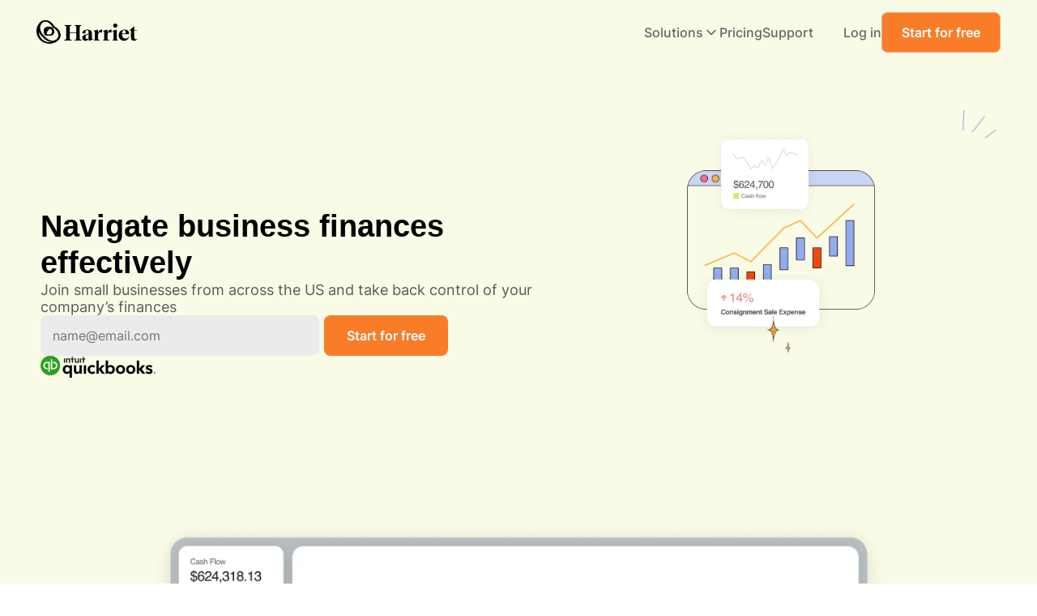

--- FILE ---
content_type: text/html
request_url: https://www.harrietcfo.com/insights
body_size: 21982
content:
<!DOCTYPE html><!-- ✨ Built with Framer • https://www.framer.com/ --><html lang="en"><head>
    <meta charset="utf-8">
    
    
    <meta name="image" property="og:image" content="https://app.harrietcfo.com/ogimage.jpg">

    <!-- End of headStart -->
    <meta name="viewport" content="width=device-width">
    <meta name="generator" content="Framer c252364">
    <title>Harriet</title>
    <meta name="description" content="A clear financial picture, when you need it. Powered by flat-fee bookkeeping tailored to your business.">
    <meta name="framer-search-index" content="https://framerusercontent.com/sites/6InyBnhjvCr0s6RcmEGNB8/searchIndex-flI6CUoSI5t3.json">
    <link rel="icon" href="https://framerusercontent.com/images/pfpisHsitR3Ul5CDZjVlHuyYE.svg">
    <!-- Open Graph / Facebook -->
    <meta property="og:type" content="website">
    <meta property="og:title" content="Harriet">
    <meta property="og:description" content="A clear financial picture, when you need it. Powered by flat-fee bookkeeping tailored to your business.">
    <!-- Twitter -->
    <meta name="twitter:card" content="summary_large_image">
    <meta name="twitter:title" content="Harriet">
    <meta name="twitter:description" content="A clear financial picture, when you need it. Powered by flat-fee bookkeeping tailored to your business.">
    
    
    <link href="https://fonts.gstatic.com" rel="preconnect" crossorigin="">
    <script async="" src="https://www.googletagmanager.com/gtag/js?id=G-07NTD756MK"></script>
    <script>
        window.dataLayer = window.dataLayer || [];
        function gtag(){dataLayer.push(arguments);}
        gtag('js', new Date());

        gtag('config', 'G-07NTD756MK');
    </script>

<script>
    !function(t,e){var o,n,p,r;e.__SV||(window.posthog=e,e._i=[],e.init=function(i,s,a){function g(t,e){var o=e.split(".");2==o.length&&(t=t[o[0]],e=o[1]),t[e]=function(){t.push([e].concat(Array.prototype.slice.call(arguments,0)))}}(p=t.createElement("script")).type="text/javascript",p.async=!0,p.src=s.api_host+"/static/array.js",(r=t.getElementsByTagName("script")[0]).parentNode.insertBefore(p,r);var u=e;for(void 0!==a?u=e[a]=[]:a="posthog",u.people=u.people||[],u.toString=function(t){var e="posthog";return"posthog"!==a&&(e+="."+a),t||(e+=" (stub)"),e},u.people.toString=function(){return u.toString(1)+".people (stub)"},o="capture identify alias people.set people.set_once set_config register register_once unregister opt_out_capturing has_opted_out_capturing opt_in_capturing reset isFeatureEnabled onFeatureFlags getFeatureFlag getFeatureFlagPayload reloadFeatureFlags group updateEarlyAccessFeatureEnrollment getEarlyAccessFeatures getActiveMatchingSurveys getSurveys".split(" "),n=0;n<o.length;n++)g(u,o[n]);e._i.push([i,s,a])},e.__SV=1)}(document,window.posthog||[]);
    posthog.init('phc_syLr0OkocCzvI5vnxmL1Dq3r9NKbPsR7TAsP6luCP41',{api_host:'https://app.posthog.com'})
</script><link rel="canonical" href="https://www.harrietcfo.com/insights"><meta property="og:url" content="https://www.harrietcfo.com/insights"><link rel="modulepreload" href="https://framerusercontent.com/sites/6InyBnhjvCr0s6RcmEGNB8/chunk-2UVCF7YC.mjs"><link rel="modulepreload" href="https://framerusercontent.com/sites/6InyBnhjvCr0s6RcmEGNB8/chunk-CLWZY4LU.mjs"><link rel="modulepreload" href="https://framerusercontent.com/sites/6InyBnhjvCr0s6RcmEGNB8/chunk-ELYU6EKT.mjs"><link rel="modulepreload" href="https://framerusercontent.com/sites/6InyBnhjvCr0s6RcmEGNB8/bXY-TlmBNQrIYzxIS5LpC42EQYnmcgOeONsAUmMk6u0.F63I72HL.mjs"><link rel="modulepreload" href="https://framerusercontent.com/sites/6InyBnhjvCr0s6RcmEGNB8/chunk-VETYQJOG.mjs"><link rel="modulepreload" href="https://framerusercontent.com/sites/6InyBnhjvCr0s6RcmEGNB8/chunk-VXDOQROT.mjs"><link rel="modulepreload" href="https://framerusercontent.com/sites/6InyBnhjvCr0s6RcmEGNB8/chunk-PEVO2MO2.mjs"><link rel="modulepreload" href="https://framerusercontent.com/sites/6InyBnhjvCr0s6RcmEGNB8/chunk-F74TPVSK.mjs"><link rel="modulepreload" href="https://framerusercontent.com/sites/6InyBnhjvCr0s6RcmEGNB8/chunk-CDJ5NT2J.mjs"><link rel="modulepreload" href="https://framerusercontent.com/sites/6InyBnhjvCr0s6RcmEGNB8/chunk-LQ4EA7EG.mjs"><link rel="modulepreload" href="https://framerusercontent.com/sites/6InyBnhjvCr0s6RcmEGNB8/chunk-AY4AS6S6.mjs"><link rel="modulepreload" href="https://framerusercontent.com/sites/6InyBnhjvCr0s6RcmEGNB8/chunk-VUUPYFZH.mjs"><style data-framer-css-ssr-minified="" data-framer-components="framer-sgsnZ framer-3xwRA framer-yX5H3 framer-lWIM4 framer-7U6pA framer-2Tf7b framer-pz7sb framer-niOZ3 framer-JPm3C">html,body,#main{margin:0;padding:0;box-sizing:border-box}:root{-webkit-font-smoothing:antialiased;-moz-osx-font-smoothing:grayscale}*{box-sizing:border-box;-webkit-font-smoothing:inherit}h1,h2,h3,h4,h5,h6,p,figure{margin:0}body,input,textarea,select,button{font-size:12px;font-family:sans-serif}body{--token-4f6d7569-269d-48ed-9eb9-3dd860672ea0: #F9FBE7;--token-ace2a53f-8288-4c45-b02b-142aed4003f8: #F97C29;--token-dfec820a-ea59-40ec-aae4-d0db4f6b0c44: #EDAF76}@font-face{font-family:Inter;font-style:normal;font-weight:400;font-display:block;src:url(https://fonts.gstatic.com/s/inter/v13/UcC73FwrK3iLTeHuS_fvQtMwCp50KnMa2JL7SUc.woff2) format("woff2");unicode-range:U+0460-052F,U+1C80-1C88,U+20B4,U+2DE0-2DFF,U+A640-A69F,U+FE2E-FE2F}@font-face{font-family:Inter;font-style:normal;font-weight:400;font-display:block;src:url(https://fonts.gstatic.com/s/inter/v13/UcC73FwrK3iLTeHuS_fvQtMwCp50KnMa0ZL7SUc.woff2) format("woff2");unicode-range:U+0301,U+0400-045F,U+0490-0491,U+04B0-04B1,U+2116}@font-face{font-family:Inter;font-style:normal;font-weight:400;font-display:block;src:url(https://fonts.gstatic.com/s/inter/v13/UcC73FwrK3iLTeHuS_fvQtMwCp50KnMa2ZL7SUc.woff2) format("woff2");unicode-range:U+1F00-1FFF}@font-face{font-family:Inter;font-style:normal;font-weight:400;font-display:block;src:url(https://fonts.gstatic.com/s/inter/v13/UcC73FwrK3iLTeHuS_fvQtMwCp50KnMa1pL7SUc.woff2) format("woff2");unicode-range:U+0370-03FF}@font-face{font-family:Inter;font-style:normal;font-weight:400;font-display:block;src:url(https://fonts.gstatic.com/s/inter/v13/UcC73FwrK3iLTeHuS_fvQtMwCp50KnMa2pL7SUc.woff2) format("woff2");unicode-range:U+0102-0103,U+0110-0111,U+0128-0129,U+0168-0169,U+01A0-01A1,U+01AF-01B0,U+0300-0301,U+0303-0304,U+0308-0309,U+0323,U+0329,U+1EA0-1EF9,U+20AB}@font-face{font-family:Inter;font-style:normal;font-weight:400;font-display:block;src:url(https://fonts.gstatic.com/s/inter/v13/UcC73FwrK3iLTeHuS_fvQtMwCp50KnMa25L7SUc.woff2) format("woff2");unicode-range:U+0100-02AF,U+0304,U+0308,U+0329,U+1E00-1E9F,U+1EF2-1EFF,U+2020,U+20A0-20AB,U+20AD-20CF,U+2113,U+2C60-2C7F,U+A720-A7FF}@font-face{font-family:Inter;font-style:normal;font-weight:400;font-display:block;src:url(https://fonts.gstatic.com/s/inter/v13/UcC73FwrK3iLTeHuS_fvQtMwCp50KnMa1ZL7.woff2) format("woff2");unicode-range:U+0000-00FF,U+0131,U+0152-0153,U+02BB-02BC,U+02C6,U+02DA,U+02DC,U+0304,U+0308,U+0329,U+2000-206F,U+2074,U+20AC,U+2122,U+2191,U+2193,U+2212,U+2215,U+FEFF,U+FFFD}@font-face{font-family:Inter;font-style:normal;font-weight:500;font-display:block;src:url(https://fonts.gstatic.com/s/inter/v13/UcC73FwrK3iLTeHuS_fvQtMwCp50KnMa2JL7SUc.woff2) format("woff2");unicode-range:U+0460-052F,U+1C80-1C88,U+20B4,U+2DE0-2DFF,U+A640-A69F,U+FE2E-FE2F}@font-face{font-family:Inter;font-style:normal;font-weight:500;font-display:block;src:url(https://fonts.gstatic.com/s/inter/v13/UcC73FwrK3iLTeHuS_fvQtMwCp50KnMa0ZL7SUc.woff2) format("woff2");unicode-range:U+0301,U+0400-045F,U+0490-0491,U+04B0-04B1,U+2116}@font-face{font-family:Inter;font-style:normal;font-weight:500;font-display:block;src:url(https://fonts.gstatic.com/s/inter/v13/UcC73FwrK3iLTeHuS_fvQtMwCp50KnMa2ZL7SUc.woff2) format("woff2");unicode-range:U+1F00-1FFF}@font-face{font-family:Inter;font-style:normal;font-weight:500;font-display:block;src:url(https://fonts.gstatic.com/s/inter/v13/UcC73FwrK3iLTeHuS_fvQtMwCp50KnMa1pL7SUc.woff2) format("woff2");unicode-range:U+0370-03FF}@font-face{font-family:Inter;font-style:normal;font-weight:500;font-display:block;src:url(https://fonts.gstatic.com/s/inter/v13/UcC73FwrK3iLTeHuS_fvQtMwCp50KnMa2pL7SUc.woff2) format("woff2");unicode-range:U+0102-0103,U+0110-0111,U+0128-0129,U+0168-0169,U+01A0-01A1,U+01AF-01B0,U+0300-0301,U+0303-0304,U+0308-0309,U+0323,U+0329,U+1EA0-1EF9,U+20AB}@font-face{font-family:Inter;font-style:normal;font-weight:500;font-display:block;src:url(https://fonts.gstatic.com/s/inter/v13/UcC73FwrK3iLTeHuS_fvQtMwCp50KnMa25L7SUc.woff2) format("woff2");unicode-range:U+0100-02AF,U+0304,U+0308,U+0329,U+1E00-1E9F,U+1EF2-1EFF,U+2020,U+20A0-20AB,U+20AD-20CF,U+2113,U+2C60-2C7F,U+A720-A7FF}@font-face{font-family:Inter;font-style:normal;font-weight:500;font-display:block;src:url(https://fonts.gstatic.com/s/inter/v13/UcC73FwrK3iLTeHuS_fvQtMwCp50KnMa1ZL7.woff2) format("woff2");unicode-range:U+0000-00FF,U+0131,U+0152-0153,U+02BB-02BC,U+02C6,U+02DA,U+02DC,U+0304,U+0308,U+0329,U+2000-206F,U+2074,U+20AC,U+2122,U+2191,U+2193,U+2212,U+2215,U+FEFF,U+FFFD}@font-face{font-family:Inter;font-style:normal;font-weight:600;font-display:block;src:url(https://fonts.gstatic.com/s/inter/v13/UcC73FwrK3iLTeHuS_fvQtMwCp50KnMa2JL7SUc.woff2) format("woff2");unicode-range:U+0460-052F,U+1C80-1C88,U+20B4,U+2DE0-2DFF,U+A640-A69F,U+FE2E-FE2F}@font-face{font-family:Inter;font-style:normal;font-weight:600;font-display:block;src:url(https://fonts.gstatic.com/s/inter/v13/UcC73FwrK3iLTeHuS_fvQtMwCp50KnMa0ZL7SUc.woff2) format("woff2");unicode-range:U+0301,U+0400-045F,U+0490-0491,U+04B0-04B1,U+2116}@font-face{font-family:Inter;font-style:normal;font-weight:600;font-display:block;src:url(https://fonts.gstatic.com/s/inter/v13/UcC73FwrK3iLTeHuS_fvQtMwCp50KnMa2ZL7SUc.woff2) format("woff2");unicode-range:U+1F00-1FFF}@font-face{font-family:Inter;font-style:normal;font-weight:600;font-display:block;src:url(https://fonts.gstatic.com/s/inter/v13/UcC73FwrK3iLTeHuS_fvQtMwCp50KnMa1pL7SUc.woff2) format("woff2");unicode-range:U+0370-03FF}@font-face{font-family:Inter;font-style:normal;font-weight:600;font-display:block;src:url(https://fonts.gstatic.com/s/inter/v13/UcC73FwrK3iLTeHuS_fvQtMwCp50KnMa2pL7SUc.woff2) format("woff2");unicode-range:U+0102-0103,U+0110-0111,U+0128-0129,U+0168-0169,U+01A0-01A1,U+01AF-01B0,U+0300-0301,U+0303-0304,U+0308-0309,U+0323,U+0329,U+1EA0-1EF9,U+20AB}@font-face{font-family:Inter;font-style:normal;font-weight:600;font-display:block;src:url(https://fonts.gstatic.com/s/inter/v13/UcC73FwrK3iLTeHuS_fvQtMwCp50KnMa25L7SUc.woff2) format("woff2");unicode-range:U+0100-02AF,U+0304,U+0308,U+0329,U+1E00-1E9F,U+1EF2-1EFF,U+2020,U+20A0-20AB,U+20AD-20CF,U+2113,U+2C60-2C7F,U+A720-A7FF}@font-face{font-family:Inter;font-style:normal;font-weight:600;font-display:block;src:url(https://fonts.gstatic.com/s/inter/v13/UcC73FwrK3iLTeHuS_fvQtMwCp50KnMa1ZL7.woff2) format("woff2");unicode-range:U+0000-00FF,U+0131,U+0152-0153,U+02BB-02BC,U+02C6,U+02DA,U+02DC,U+0304,U+0308,U+0329,U+2000-206F,U+2074,U+20AC,U+2122,U+2191,U+2193,U+2212,U+2215,U+FEFF,U+FFFD}@font-face{font-family:Roboto;font-style:normal;font-weight:400;font-display:block;src:url(https://fonts.gstatic.com/s/roboto/v30/KFOmCnqEu92Fr1Mu72xKOzY.woff2) format("woff2");unicode-range:U+0460-052F,U+1C80-1C88,U+20B4,U+2DE0-2DFF,U+A640-A69F,U+FE2E-FE2F}@font-face{font-family:Roboto;font-style:normal;font-weight:400;font-display:block;src:url(https://fonts.gstatic.com/s/roboto/v30/KFOmCnqEu92Fr1Mu5mxKOzY.woff2) format("woff2");unicode-range:U+0301,U+0400-045F,U+0490-0491,U+04B0-04B1,U+2116}@font-face{font-family:Roboto;font-style:normal;font-weight:400;font-display:block;src:url(https://fonts.gstatic.com/s/roboto/v30/KFOmCnqEu92Fr1Mu7mxKOzY.woff2) format("woff2");unicode-range:U+1F00-1FFF}@font-face{font-family:Roboto;font-style:normal;font-weight:400;font-display:block;src:url(https://fonts.gstatic.com/s/roboto/v30/KFOmCnqEu92Fr1Mu4WxKOzY.woff2) format("woff2");unicode-range:U+0370-03FF}@font-face{font-family:Roboto;font-style:normal;font-weight:400;font-display:block;src:url(https://fonts.gstatic.com/s/roboto/v30/KFOmCnqEu92Fr1Mu7WxKOzY.woff2) format("woff2");unicode-range:U+0102-0103,U+0110-0111,U+0128-0129,U+0168-0169,U+01A0-01A1,U+01AF-01B0,U+0300-0301,U+0303-0304,U+0308-0309,U+0323,U+0329,U+1EA0-1EF9,U+20AB}@font-face{font-family:Roboto;font-style:normal;font-weight:400;font-display:block;src:url(https://fonts.gstatic.com/s/roboto/v30/KFOmCnqEu92Fr1Mu7GxKOzY.woff2) format("woff2");unicode-range:U+0100-02AF,U+0304,U+0308,U+0329,U+1E00-1E9F,U+1EF2-1EFF,U+2020,U+20A0-20AB,U+20AD-20CF,U+2113,U+2C60-2C7F,U+A720-A7FF}@font-face{font-family:Roboto;font-style:normal;font-weight:400;font-display:block;src:url(https://fonts.gstatic.com/s/roboto/v30/KFOmCnqEu92Fr1Mu4mxK.woff2) format("woff2");unicode-range:U+0000-00FF,U+0131,U+0152-0153,U+02BB-02BC,U+02C6,U+02DA,U+02DC,U+0304,U+0308,U+0329,U+2000-206F,U+2074,U+20AC,U+2122,U+2191,U+2193,U+2212,U+2215,U+FEFF,U+FFFD}@font-face{font-display:block;font-family:Inter;font-style:normal;font-weight:100;src:url(https://app.framerstatic.com/Inter-Thin.cyrillic-ext-BHDA65O4.woff2) format("woff2");unicode-range:U+0460-052F,U+1C80-1C88,U+20B4,U+2DE0-2DFF,U+A640-A69F,U+FE2E-FE2F}@font-face{font-display:block;font-family:Inter;font-style:normal;font-weight:100;src:url(https://app.framerstatic.com/Inter-Thin.cyrillic-Q5IXHU2O.woff2) format("woff2");unicode-range:U+0301,U+0400-045F,U+0490-0491,U+04B0-04B1,U+2116}@font-face{font-display:block;font-family:Inter;font-style:normal;font-weight:100;src:url(https://app.framerstatic.com/Inter-Thin.greek-ext-VVOQA2NE.woff2) format("woff2");unicode-range:U+1F00-1FFF}@font-face{font-display:block;font-family:Inter;font-style:normal;font-weight:100;src:url(https://app.framerstatic.com/Inter-Thin.greek-E3WNEUH6.woff2) format("woff2");unicode-range:U+0370-03FF}@font-face{font-display:block;font-family:Inter;font-style:normal;font-weight:100;src:url(https://app.framerstatic.com/Inter-Thin.latin-ext-5RC4NRHN.woff2) format("woff2");unicode-range:U+0100-024F,U+0259,U+1E00-1EFF,U+2020,U+20A0-20AB,U+20AD-20CF,U+2113,U+2C60-2C7F,U+A720-A7FF}@font-face{font-display:block;font-family:Inter;font-style:normal;font-weight:100;src:url(https://app.framerstatic.com/Inter-Thin.latin-GJ7CRGHG.woff2) format("woff2");unicode-range:U+0000-00FF,U+0131,U+0152-0153,U+02BB-02BC,U+02C6,U+02DA,U+02DC,U+2000-206F,U+2074,U+20AC,U+2122,U+2191,U+2193,U+2212,U+2215,U+FEFF,U+FFFD}@font-face{font-display:block;font-family:Inter;font-style:normal;font-weight:100;src:url(https://app.framerstatic.com/Inter-Thin.vietnamese-Z3Y7DPWO.woff2) format("woff2");unicode-range:U+0102-0103,U+0110-0111,U+0128-0129,U+0168-0169,U+01A0-01A1,U+01AF-01B0,U+1EA0-1EF9,U+20AB}@font-face{font-display:block;font-family:Inter;font-style:normal;font-weight:200;src:url(https://app.framerstatic.com/Inter-ExtraLight.cyrillic-ext-7NWKXNAT.woff2) format("woff2");unicode-range:U+0460-052F,U+1C80-1C88,U+20B4,U+2DE0-2DFF,U+A640-A69F,U+FE2E-FE2F}@font-face{font-display:block;font-family:Inter;font-style:normal;font-weight:200;src:url(https://app.framerstatic.com/Inter-ExtraLight.cyrillic-IBWUD6RJ.woff2) format("woff2");unicode-range:U+0301,U+0400-045F,U+0490-0491,U+04B0-04B1,U+2116}@font-face{font-display:block;font-family:Inter;font-style:normal;font-weight:200;src:url(https://app.framerstatic.com/Inter-ExtraLight.greek-ext-HUMDTRBU.woff2) format("woff2");unicode-range:U+1F00-1FFF}@font-face{font-display:block;font-family:Inter;font-style:normal;font-weight:200;src:url(https://app.framerstatic.com/Inter-ExtraLight.greek-ZLLHEEN3.woff2) format("woff2");unicode-range:U+0370-03FF}@font-face{font-display:block;font-family:Inter;font-style:normal;font-weight:200;src:url(https://app.framerstatic.com/Inter-ExtraLight.latin-ext-72JE5FGU.woff2) format("woff2");unicode-range:U+0100-024F,U+0259,U+1E00-1EFF,U+2020,U+20A0-20AB,U+20AD-20CF,U+2113,U+2C60-2C7F,U+A720-A7FF}@font-face{font-display:block;font-family:Inter;font-style:normal;font-weight:200;src:url(https://app.framerstatic.com/Inter-ExtraLight.latin-2JHDAFAQ.woff2) format("woff2");unicode-range:U+0000-00FF,U+0131,U+0152-0153,U+02BB-02BC,U+02C6,U+02DA,U+02DC,U+2000-206F,U+2074,U+20AC,U+2122,U+2191,U+2193,U+2212,U+2215,U+FEFF,U+FFFD}@font-face{font-display:block;font-family:Inter;font-style:normal;font-weight:200;src:url(https://app.framerstatic.com/Inter-ExtraLight.vietnamese-VKRCA4VC.woff2) format("woff2");unicode-range:U+0102-0103,U+0110-0111,U+0128-0129,U+0168-0169,U+01A0-01A1,U+01AF-01B0,U+1EA0-1EF9,U+20AB}@font-face{font-display:swap;font-family:Inter;font-style:normal;font-weight:300;src:url(https://app.framerstatic.com/Inter-Light.cyrillic-ext-G3OTPKE4.woff2) format("woff2");unicode-range:U+0460-052F,U+1C80-1C88,U+20B4,U+2DE0-2DFF,U+A640-A69F,U+FE2E-FE2F}@font-face{font-display:swap;font-family:Inter;font-style:normal;font-weight:300;src:url(https://app.framerstatic.com/Inter-Light.cyrillic-JO7ZJTP6.woff2) format("woff2");unicode-range:U+0301,U+0400-045F,U+0490-0491,U+04B0-04B1,U+2116}@font-face{font-display:swap;font-family:Inter;font-style:normal;font-weight:300;src:url(https://app.framerstatic.com/Inter-Light.greek-ext-N63XCCK3.woff2) format("woff2");unicode-range:U+1F00-1FFF}@font-face{font-display:swap;font-family:Inter;font-style:normal;font-weight:300;src:url(https://app.framerstatic.com/Inter-Light.greek-5GVUXSXZ.woff2) format("woff2");unicode-range:U+0370-03FF}@font-face{font-display:swap;font-family:Inter;font-style:normal;font-weight:300;src:url(https://app.framerstatic.com/Inter-Light.latin-ext-RREJIMQ3.woff2) format("woff2");unicode-range:U+0100-024F,U+0259,U+1E00-1EFF,U+2020,U+20A0-20AB,U+20AD-20CF,U+2113,U+2C60-2C7F,U+A720-A7FF}@font-face{font-display:swap;font-family:Inter;font-style:normal;font-weight:300;src:url(https://app.framerstatic.com/Inter-Light.latin-EKF76FXR.woff2) format("woff2");unicode-range:U+0000-00FF,U+0131,U+0152-0153,U+02BB-02BC,U+02C6,U+02DA,U+02DC,U+2000-206F,U+2074,U+20AC,U+2122,U+2191,U+2193,U+2212,U+2215,U+FEFF,U+FFFD}@font-face{font-display:swap;font-family:Inter;font-style:normal;font-weight:300;src:url(https://app.framerstatic.com/Inter-Light.vietnamese-GVC2UOFS.woff2) format("woff2");unicode-range:U+0102-0103,U+0110-0111,U+0128-0129,U+0168-0169,U+01A0-01A1,U+01AF-01B0,U+1EA0-1EF9,U+20AB}@font-face{font-display:swap;font-family:Inter;font-style:normal;font-weight:400;src:url(https://app.framerstatic.com/Inter-Regular.cyrillic-ext-CFTLRB35.woff2) format("woff2");unicode-range:U+0460-052F,U+1C80-1C88,U+20B4,U+2DE0-2DFF,U+A640-A69F,U+FE2E-FE2F}@font-face{font-display:swap;font-family:Inter;font-style:normal;font-weight:400;src:url(https://app.framerstatic.com/Inter-Regular.cyrillic-KKLZBALH.woff2) format("woff2");unicode-range:U+0301,U+0400-045F,U+0490-0491,U+04B0-04B1,U+2116}@font-face{font-display:swap;font-family:Inter;font-style:normal;font-weight:400;src:url(https://app.framerstatic.com/Inter-Regular.greek-ext-ULEBLIFV.woff2) format("woff2");unicode-range:U+1F00-1FFF}@font-face{font-display:swap;font-family:Inter;font-style:normal;font-weight:400;src:url(https://app.framerstatic.com/Inter-Regular.greek-IRHSNFQB.woff2) format("woff2");unicode-range:U+0370-03FF}@font-face{font-display:swap;font-family:Inter;font-style:normal;font-weight:400;src:url(https://app.framerstatic.com/Inter-Regular.latin-ext-VZDUGU3Q.woff2) format("woff2");unicode-range:U+0100-024F,U+0259,U+1E00-1EFF,U+2020,U+20A0-20AB,U+20AD-20CF,U+2113,U+2C60-2C7F,U+A720-A7FF}@font-face{font-display:swap;font-family:Inter;font-style:normal;font-weight:400;src:url(https://app.framerstatic.com/Inter-Regular.latin-JLQMKCHE.woff2) format("woff2");unicode-range:U+0000-00FF,U+0131,U+0152-0153,U+02BB-02BC,U+02C6,U+02DA,U+02DC,U+2000-206F,U+2074,U+20AC,U+2122,U+2191,U+2193,U+2212,U+2215,U+FEFF,U+FFFD}@font-face{font-display:swap;font-family:Inter;font-style:normal;font-weight:400;src:url(https://app.framerstatic.com/Inter-Regular.vietnamese-QK7VSWXK.woff2) format("woff2");unicode-range:U+0102-0103,U+0110-0111,U+0128-0129,U+0168-0169,U+01A0-01A1,U+01AF-01B0,U+1EA0-1EF9,U+20AB}@font-face{font-display:swap;font-family:Inter;font-style:normal;font-weight:500;src:url(https://app.framerstatic.com/Inter-Medium.cyrillic-ext-M4WHNGTS.woff2) format("woff2");unicode-range:U+0460-052F,U+1C80-1C88,U+20B4,U+2DE0-2DFF,U+A640-A69F,U+FE2E-FE2F}@font-face{font-display:swap;font-family:Inter;font-style:normal;font-weight:500;src:url(https://app.framerstatic.com/Inter-Medium.cyrillic-JVU2PANX.woff2) format("woff2");unicode-range:U+0301,U+0400-045F,U+0490-0491,U+04B0-04B1,U+2116}@font-face{font-display:swap;font-family:Inter;font-style:normal;font-weight:500;src:url(https://app.framerstatic.com/Inter-Medium.greek-ext-4KCQBEIZ.woff2) format("woff2");unicode-range:U+1F00-1FFF}@font-face{font-display:swap;font-family:Inter;font-style:normal;font-weight:500;src:url(https://app.framerstatic.com/Inter-Medium.greek-DPOQGN7L.woff2) format("woff2");unicode-range:U+0370-03FF}@font-face{font-display:swap;font-family:Inter;font-style:normal;font-weight:500;src:url(https://app.framerstatic.com/Inter-Medium.latin-ext-J4DBSW7F.woff2) format("woff2");unicode-range:U+0100-024F,U+0259,U+1E00-1EFF,U+2020,U+20A0-20AB,U+20AD-20CF,U+2113,U+2C60-2C7F,U+A720-A7FF}@font-face{font-display:swap;font-family:Inter;font-style:normal;font-weight:500;src:url(https://app.framerstatic.com/Inter-Medium.latin-Y3IVPL46.woff2) format("woff2");unicode-range:U+0000-00FF,U+0131,U+0152-0153,U+02BB-02BC,U+02C6,U+02DA,U+02DC,U+2000-206F,U+2074,U+20AC,U+2122,U+2191,U+2193,U+2212,U+2215,U+FEFF,U+FFFD}@font-face{font-display:swap;font-family:Inter;font-style:normal;font-weight:500;src:url(https://app.framerstatic.com/Inter-Medium.vietnamese-PJV76O4P.woff2) format("woff2");unicode-range:U+0102-0103,U+0110-0111,U+0128-0129,U+0168-0169,U+01A0-01A1,U+01AF-01B0,U+1EA0-1EF9,U+20AB}@font-face{font-display:swap;font-family:Inter;font-style:normal;font-weight:600;src:url(https://app.framerstatic.com/Inter-SemiBold.cyrillic-ext-C7KWUKA7.woff2) format("woff2");unicode-range:U+0460-052F,U+1C80-1C88,U+20B4,U+2DE0-2DFF,U+A640-A69F,U+FE2E-FE2F}@font-face{font-display:swap;font-family:Inter;font-style:normal;font-weight:600;src:url(https://app.framerstatic.com/Inter-SemiBold.cyrillic-JWV7SOZ6.woff2) format("woff2");unicode-range:U+0301,U+0400-045F,U+0490-0491,U+04B0-04B1,U+2116}@font-face{font-display:swap;font-family:Inter;font-style:normal;font-weight:600;src:url(https://app.framerstatic.com/Inter-SemiBold.greek-ext-FBKSFTSU.woff2) format("woff2");unicode-range:U+1F00-1FFF}@font-face{font-display:swap;font-family:Inter;font-style:normal;font-weight:600;src:url(https://app.framerstatic.com/Inter-SemiBold.greek-EQ3PSENU.woff2) format("woff2");unicode-range:U+0370-03FF}@font-face{font-display:swap;font-family:Inter;font-style:normal;font-weight:600;src:url(https://app.framerstatic.com/Inter-SemiBold.latin-ext-ULRSO3ZR.woff2) format("woff2");unicode-range:U+0100-024F,U+0259,U+1E00-1EFF,U+2020,U+20A0-20AB,U+20AD-20CF,U+2113,U+2C60-2C7F,U+A720-A7FF}@font-face{font-display:swap;font-family:Inter;font-style:normal;font-weight:600;src:url(https://app.framerstatic.com/Inter-SemiBold.latin-RDYY2AG2.woff2) format("woff2");unicode-range:U+0000-00FF,U+0131,U+0152-0153,U+02BB-02BC,U+02C6,U+02DA,U+02DC,U+2000-206F,U+2074,U+20AC,U+2122,U+2191,U+2193,U+2212,U+2215,U+FEFF,U+FFFD}@font-face{font-display:swap;font-family:Inter;font-style:normal;font-weight:600;src:url(https://app.framerstatic.com/Inter-SemiBold.vietnamese-ESQNSEQ3.woff2) format("woff2");unicode-range:U+0102-0103,U+0110-0111,U+0128-0129,U+0168-0169,U+01A0-01A1,U+01AF-01B0,U+1EA0-1EF9,U+20AB}@font-face{font-display:swap;font-family:Inter;font-style:normal;font-weight:700;src:url(https://app.framerstatic.com/Inter-Bold.cyrillic-ext-XOTVL7ZR.woff2) format("woff2");unicode-range:U+0460-052F,U+1C80-1C88,U+20B4,U+2DE0-2DFF,U+A640-A69F,U+FE2E-FE2F}@font-face{font-display:swap;font-family:Inter;font-style:normal;font-weight:700;src:url(https://app.framerstatic.com/Inter-Bold.cyrillic-6LOMBC2V.woff2) format("woff2");unicode-range:U+0301,U+0400-045F,U+0490-0491,U+04B0-04B1,U+2116}@font-face{font-display:swap;font-family:Inter;font-style:normal;font-weight:700;src:url(https://app.framerstatic.com/Inter-Bold.greek-ext-WXWSJXLB.woff2) format("woff2");unicode-range:U+1F00-1FFF}@font-face{font-display:swap;font-family:Inter;font-style:normal;font-weight:700;src:url(https://app.framerstatic.com/Inter-Bold.greek-YRST7ODZ.woff2) format("woff2");unicode-range:U+0370-03FF}@font-face{font-display:swap;font-family:Inter;font-style:normal;font-weight:700;src:url(https://app.framerstatic.com/Inter-Bold.latin-ext-BASA5UL3.woff2) format("woff2");unicode-range:U+0100-024F,U+0259,U+1E00-1EFF,U+2020,U+20A0-20AB,U+20AD-20CF,U+2113,U+2C60-2C7F,U+A720-A7FF}@font-face{font-display:swap;font-family:Inter;font-style:normal;font-weight:700;src:url(https://app.framerstatic.com/Inter-Bold.latin-UCM45LQF.woff2) format("woff2");unicode-range:U+0000-00FF,U+0131,U+0152-0153,U+02BB-02BC,U+02C6,U+02DA,U+02DC,U+2000-206F,U+2074,U+20AC,U+2122,U+2191,U+2193,U+2212,U+2215,U+FEFF,U+FFFD}@font-face{font-display:swap;font-family:Inter;font-style:normal;font-weight:700;src:url(https://app.framerstatic.com/Inter-Bold.vietnamese-OEVJMXEP.woff2) format("woff2");unicode-range:U+0102-0103,U+0110-0111,U+0128-0129,U+0168-0169,U+01A0-01A1,U+01AF-01B0,U+1EA0-1EF9,U+20AB}@font-face{font-display:block;font-family:Inter;font-style:normal;font-weight:800;src:url(https://app.framerstatic.com/Inter-ExtraBold.cyrillic-ext-7Q6SVIPE.woff2) format("woff2");unicode-range:U+0460-052F,U+1C80-1C88,U+20B4,U+2DE0-2DFF,U+A640-A69F,U+FE2E-FE2F}@font-face{font-display:block;font-family:Inter;font-style:normal;font-weight:800;src:url(https://app.framerstatic.com/Inter-ExtraBold.cyrillic-JSLPE6KW.woff2) format("woff2");unicode-range:U+0301,U+0400-045F,U+0490-0491,U+04B0-04B1,U+2116}@font-face{font-display:block;font-family:Inter;font-style:normal;font-weight:800;src:url(https://app.framerstatic.com/Inter-ExtraBold.greek-ext-6OYGJJV7.woff2) format("woff2");unicode-range:U+1F00-1FFF}@font-face{font-display:block;font-family:Inter;font-style:normal;font-weight:800;src:url(https://app.framerstatic.com/Inter-ExtraBold.greek-SHW2FPC4.woff2) format("woff2");unicode-range:U+0370-03FF}@font-face{font-display:block;font-family:Inter;font-style:normal;font-weight:800;src:url(https://app.framerstatic.com/Inter-ExtraBold.latin-ext-A5DUFOP6.woff2) format("woff2");unicode-range:U+0100-024F,U+0259,U+1E00-1EFF,U+2020,U+20A0-20AB,U+20AD-20CF,U+2113,U+2C60-2C7F,U+A720-A7FF}@font-face{font-display:block;font-family:Inter;font-style:normal;font-weight:800;src:url(https://app.framerstatic.com/Inter-ExtraBold.latin-OW4UGSRU.woff2) format("woff2");unicode-range:U+0000-00FF,U+0131,U+0152-0153,U+02BB-02BC,U+02C6,U+02DA,U+02DC,U+2000-206F,U+2074,U+20AC,U+2122,U+2191,U+2193,U+2212,U+2215,U+FEFF,U+FFFD}@font-face{font-display:block;font-family:Inter;font-style:normal;font-weight:800;src:url(https://app.framerstatic.com/Inter-ExtraBold.vietnamese-IBBC7NGV.woff2) format("woff2");unicode-range:U+0102-0103,U+0110-0111,U+0128-0129,U+0168-0169,U+01A0-01A1,U+01AF-01B0,U+1EA0-1EF9,U+20AB}@font-face{font-display:block;font-family:Inter;font-style:normal;font-weight:900;src:url(https://app.framerstatic.com/Inter-Black.cyrillic-ext-TU4ITVTR.woff2) format("woff2");unicode-range:U+0460-052F,U+1C80-1C88,U+20B4,U+2DE0-2DFF,U+A640-A69F,U+FE2E-FE2F}@font-face{font-display:block;font-family:Inter;font-style:normal;font-weight:900;src:url(https://app.framerstatic.com/Inter-Black.cyrillic-JX7CGTYD.woff2) format("woff2");unicode-range:U+0301,U+0400-045F,U+0490-0491,U+04B0-04B1,U+2116}@font-face{font-display:block;font-family:Inter;font-style:normal;font-weight:900;src:url(https://app.framerstatic.com/Inter-Black.greek-ext-LS3GCBFI.woff2) format("woff2");unicode-range:U+1F00-1FFF}@font-face{font-display:block;font-family:Inter;font-style:normal;font-weight:900;src:url(https://app.framerstatic.com/Inter-Black.greek-ZWCJHBP5.woff2) format("woff2");unicode-range:U+0370-03FF}@font-face{font-display:block;font-family:Inter;font-style:normal;font-weight:900;src:url(https://app.framerstatic.com/Inter-Black.latin-ext-BZLEUMX6.woff2) format("woff2");unicode-range:U+0100-024F,U+0259,U+1E00-1EFF,U+2020,U+20A0-20AB,U+20AD-20CF,U+2113,U+2C60-2C7F,U+A720-A7FF}@font-face{font-display:block;font-family:Inter;font-style:normal;font-weight:900;src:url(https://app.framerstatic.com/Inter-Black.latin-TETRYDF7.woff2) format("woff2");unicode-range:U+0000-00FF,U+0131,U+0152-0153,U+02BB-02BC,U+02C6,U+02DA,U+02DC,U+2000-206F,U+2074,U+20AC,U+2122,U+2191,U+2193,U+2212,U+2215,U+FEFF,U+FFFD}@font-face{font-display:block;font-family:Inter;font-style:normal;font-weight:900;src:url(https://app.framerstatic.com/Inter-Black.vietnamese-RXQCC3EJ.woff2) format("woff2");unicode-range:U+0102-0103,U+0110-0111,U+0128-0129,U+0168-0169,U+01A0-01A1,U+01AF-01B0,U+1EA0-1EF9,U+20AB}@font-face{font-display:block;font-family:Inter;font-style:italic;font-weight:100;src:url(https://app.framerstatic.com/Inter-ThinItalic.cyrillic-ext-2RGKWUBV.woff2) format("woff2");unicode-range:U+0460-052F,U+1C80-1C88,U+20B4,U+2DE0-2DFF,U+A640-A69F,U+FE2E-FE2F}@font-face{font-display:block;font-family:Inter;font-style:italic;font-weight:100;src:url(https://app.framerstatic.com/Inter-ThinItalic.cyrillic-TDYIP5HV.woff2) format("woff2");unicode-range:U+0301,U+0400-045F,U+0490-0491,U+04B0-04B1,U+2116}@font-face{font-display:block;font-family:Inter;font-style:italic;font-weight:100;src:url(https://app.framerstatic.com/Inter-ThinItalic.greek-ext-WR4TIDYZ.woff2) format("woff2");unicode-range:U+1F00-1FFF}@font-face{font-display:block;font-family:Inter;font-style:italic;font-weight:100;src:url(https://app.framerstatic.com/Inter-ThinItalic.greek-V3WZMSP7.woff2) format("woff2");unicode-range:U+0370-03FF}@font-face{font-display:block;font-family:Inter;font-style:italic;font-weight:100;src:url(https://app.framerstatic.com/Inter-ThinItalic.latin-ext-TXFTJONQ.woff2) format("woff2");unicode-range:U+0100-024F,U+0259,U+1E00-1EFF,U+2020,U+20A0-20AB,U+20AD-20CF,U+2113,U+2C60-2C7F,U+A720-A7FF}@font-face{font-display:block;font-family:Inter;font-style:italic;font-weight:100;src:url(https://app.framerstatic.com/Inter-ThinItalic.latin-RVEBKP6O.woff2) format("woff2");unicode-range:U+0000-00FF,U+0131,U+0152-0153,U+02BB-02BC,U+02C6,U+02DA,U+02DC,U+2000-206F,U+2074,U+20AC,U+2122,U+2191,U+2193,U+2212,U+2215,U+FEFF,U+FFFD}@font-face{font-display:block;font-family:Inter;font-style:italic;font-weight:100;src:url(https://app.framerstatic.com/Inter-ThinItalic.vietnamese-WCBPP4MD.woff2) format("woff2");unicode-range:U+0102-0103,U+0110-0111,U+0128-0129,U+0168-0169,U+01A0-01A1,U+01AF-01B0,U+1EA0-1EF9,U+20AB}@font-face{font-display:block;font-family:Inter;font-style:italic;font-weight:200;src:url(https://app.framerstatic.com/Inter-ExtraLightItalic.cyrillic-ext-OVCHMVPD.woff2) format("woff2");unicode-range:U+0460-052F,U+1C80-1C88,U+20B4,U+2DE0-2DFF,U+A640-A69F,U+FE2E-FE2F}@font-face{font-display:block;font-family:Inter;font-style:italic;font-weight:200;src:url(https://app.framerstatic.com/Inter-ExtraLightItalic.cyrillic-BRDZE5UH.woff2) format("woff2");unicode-range:U+0301,U+0400-045F,U+0490-0491,U+04B0-04B1,U+2116}@font-face{font-display:block;font-family:Inter;font-style:italic;font-weight:200;src:url(https://app.framerstatic.com/Inter-ExtraLightItalic.greek-ext-YV64YFFH.woff2) format("woff2");unicode-range:U+1F00-1FFF}@font-face{font-display:block;font-family:Inter;font-style:italic;font-weight:200;src:url(https://app.framerstatic.com/Inter-ExtraLightItalic.greek-EJVCLASM.woff2) format("woff2");unicode-range:U+0370-03FF}@font-face{font-display:block;font-family:Inter;font-style:italic;font-weight:200;src:url(https://app.framerstatic.com/Inter-ExtraLightItalic.latin-ext-2MHTM56A.woff2) format("woff2");unicode-range:U+0100-024F,U+0259,U+1E00-1EFF,U+2020,U+20A0-20AB,U+20AD-20CF,U+2113,U+2C60-2C7F,U+A720-A7FF}@font-face{font-display:block;font-family:Inter;font-style:italic;font-weight:200;src:url(https://app.framerstatic.com/Inter-ExtraLightItalic.latin-JB3CJMMM.woff2) format("woff2");unicode-range:U+0000-00FF,U+0131,U+0152-0153,U+02BB-02BC,U+02C6,U+02DA,U+02DC,U+2000-206F,U+2074,U+20AC,U+2122,U+2191,U+2193,U+2212,U+2215,U+FEFF,U+FFFD}@font-face{font-display:block;font-family:Inter;font-style:italic;font-weight:200;src:url(https://app.framerstatic.com/Inter-ExtraLightItalic.vietnamese-3EJ3IQYS.woff2) format("woff2");unicode-range:U+0102-0103,U+0110-0111,U+0128-0129,U+0168-0169,U+01A0-01A1,U+01AF-01B0,U+1EA0-1EF9,U+20AB}@font-face{font-display:block;font-family:Inter;font-style:italic;font-weight:300;src:url(https://app.framerstatic.com/Inter-LightItalic.cyrillic-ext-C2S5XS3D.woff2) format("woff2");unicode-range:U+0460-052F,U+1C80-1C88,U+20B4,U+2DE0-2DFF,U+A640-A69F,U+FE2E-FE2F}@font-face{font-display:block;font-family:Inter;font-style:italic;font-weight:300;src:url(https://app.framerstatic.com/Inter-LightItalic.cyrillic-E7CYPW5D.woff2) format("woff2");unicode-range:U+0301,U+0400-045F,U+0490-0491,U+04B0-04B1,U+2116}@font-face{font-display:block;font-family:Inter;font-style:italic;font-weight:300;src:url(https://app.framerstatic.com/Inter-LightItalic.greek-ext-ROSAFPGE.woff2) format("woff2");unicode-range:U+1F00-1FFF}@font-face{font-display:block;font-family:Inter;font-style:italic;font-weight:300;src:url(https://app.framerstatic.com/Inter-LightItalic.greek-PAWWH37Z.woff2) format("woff2");unicode-range:U+0370-03FF}@font-face{font-display:block;font-family:Inter;font-style:italic;font-weight:300;src:url(https://app.framerstatic.com/Inter-LightItalic.latin-ext-N2Z67Z45.woff2) format("woff2");unicode-range:U+0100-024F,U+0259,U+1E00-1EFF,U+2020,U+20A0-20AB,U+20AD-20CF,U+2113,U+2C60-2C7F,U+A720-A7FF}@font-face{font-display:block;font-family:Inter;font-style:italic;font-weight:300;src:url(https://app.framerstatic.com/Inter-LightItalic.latin-SLSTLWEU.woff2) format("woff2");unicode-range:U+0000-00FF,U+0131,U+0152-0153,U+02BB-02BC,U+02C6,U+02DA,U+02DC,U+2000-206F,U+2074,U+20AC,U+2122,U+2191,U+2193,U+2212,U+2215,U+FEFF,U+FFFD}@font-face{font-display:block;font-family:Inter;font-style:italic;font-weight:300;src:url(https://app.framerstatic.com/Inter-LightItalic.vietnamese-RLGM2D3Y.woff2) format("woff2");unicode-range:U+0102-0103,U+0110-0111,U+0128-0129,U+0168-0169,U+01A0-01A1,U+01AF-01B0,U+1EA0-1EF9,U+20AB}@font-face{font-display:swap;font-family:Inter;font-style:italic;font-weight:400;src:url(https://app.framerstatic.com/Inter-Italic.cyrillic-ext-YDGMJOJO.woff2) format("woff2");unicode-range:U+0460-052F,U+1C80-1C88,U+20B4,U+2DE0-2DFF,U+A640-A69F,U+FE2E-FE2F}@font-face{font-display:swap;font-family:Inter;font-style:italic;font-weight:400;src:url(https://app.framerstatic.com/Inter-Italic.cyrillic-BFOVMAQB.woff2) format("woff2");unicode-range:U+0301,U+0400-045F,U+0490-0491,U+04B0-04B1,U+2116}@font-face{font-display:swap;font-family:Inter;font-style:italic;font-weight:400;src:url(https://app.framerstatic.com/Inter-Italic.greek-ext-4KOU3AHC.woff2) format("woff2");unicode-range:U+1F00-1FFF}@font-face{font-display:swap;font-family:Inter;font-style:italic;font-weight:400;src:url(https://app.framerstatic.com/Inter-Italic.greek-OJTBJNE6.woff2) format("woff2");unicode-range:U+0370-03FF}@font-face{font-display:swap;font-family:Inter;font-style:italic;font-weight:400;src:url(https://app.framerstatic.com/Inter-Italic.latin-ext-H4B22QN6.woff2) format("woff2");unicode-range:U+0100-024F,U+0259,U+1E00-1EFF,U+2020,U+20A0-20AB,U+20AD-20CF,U+2113,U+2C60-2C7F,U+A720-A7FF}@font-face{font-display:swap;font-family:Inter;font-style:italic;font-weight:400;src:url(https://app.framerstatic.com/Inter-Italic.latin-2DWX32EN.woff2) format("woff2");unicode-range:U+0000-00FF,U+0131,U+0152-0153,U+02BB-02BC,U+02C6,U+02DA,U+02DC,U+2000-206F,U+2074,U+20AC,U+2122,U+2191,U+2193,U+2212,U+2215,U+FEFF,U+FFFD}@font-face{font-display:swap;font-family:Inter;font-style:italic;font-weight:400;src:url(https://app.framerstatic.com/Inter-Italic.vietnamese-TYMT6CKW.woff2) format("woff2");unicode-range:U+0102-0103,U+0110-0111,U+0128-0129,U+0168-0169,U+01A0-01A1,U+01AF-01B0,U+1EA0-1EF9,U+20AB}@font-face{font-display:block;font-family:Inter;font-style:italic;font-weight:500;src:url(https://app.framerstatic.com/Inter-MediumItalic.cyrillic-ext-QYBZQ2NF.woff2) format("woff2");unicode-range:U+0460-052F,U+1C80-1C88,U+20B4,U+2DE0-2DFF,U+A640-A69F,U+FE2E-FE2F}@font-face{font-display:block;font-family:Inter;font-style:italic;font-weight:500;src:url(https://app.framerstatic.com/Inter-MediumItalic.cyrillic-ZHAJHZCC.woff2) format("woff2");unicode-range:U+0301,U+0400-045F,U+0490-0491,U+04B0-04B1,U+2116}@font-face{font-display:block;font-family:Inter;font-style:italic;font-weight:500;src:url(https://app.framerstatic.com/Inter-MediumItalic.greek-ext-W5ABYGZR.woff2) format("woff2");unicode-range:U+1F00-1FFF}@font-face{font-display:block;font-family:Inter;font-style:italic;font-weight:500;src:url(https://app.framerstatic.com/Inter-MediumItalic.greek-RGNSYVNV.woff2) format("woff2");unicode-range:U+0370-03FF}@font-face{font-display:block;font-family:Inter;font-style:italic;font-weight:500;src:url(https://app.framerstatic.com/Inter-MediumItalic.latin-ext-7DZEPSAS.woff2) format("woff2");unicode-range:U+0100-024F,U+0259,U+1E00-1EFF,U+2020,U+20A0-20AB,U+20AD-20CF,U+2113,U+2C60-2C7F,U+A720-A7FF}@font-face{font-display:block;font-family:Inter;font-style:italic;font-weight:500;src:url(https://app.framerstatic.com/Inter-MediumItalic.latin-SKPQAMBJ.woff2) format("woff2");unicode-range:U+0000-00FF,U+0131,U+0152-0153,U+02BB-02BC,U+02C6,U+02DA,U+02DC,U+2000-206F,U+2074,U+20AC,U+2122,U+2191,U+2193,U+2212,U+2215,U+FEFF,U+FFFD}@font-face{font-display:block;font-family:Inter;font-style:italic;font-weight:500;src:url(https://app.framerstatic.com/Inter-MediumItalic.vietnamese-23WIFZV7.woff2) format("woff2");unicode-range:U+0102-0103,U+0110-0111,U+0128-0129,U+0168-0169,U+01A0-01A1,U+01AF-01B0,U+1EA0-1EF9,U+20AB}@font-face{font-display:block;font-family:Inter;font-style:italic;font-weight:600;src:url(https://app.framerstatic.com/Inter-SemiBoldItalic.cyrillic-ext-MEHHCDC3.woff2) format("woff2");unicode-range:U+0460-052F,U+1C80-1C88,U+20B4,U+2DE0-2DFF,U+A640-A69F,U+FE2E-FE2F}@font-face{font-display:block;font-family:Inter;font-style:italic;font-weight:600;src:url(https://app.framerstatic.com/Inter-SemiBoldItalic.cyrillic-YACNRNDE.woff2) format("woff2");unicode-range:U+0301,U+0400-045F,U+0490-0491,U+04B0-04B1,U+2116}@font-face{font-display:block;font-family:Inter;font-style:italic;font-weight:600;src:url(https://app.framerstatic.com/Inter-SemiBoldItalic.greek-ext-GFL7KADI.woff2) format("woff2");unicode-range:U+1F00-1FFF}@font-face{font-display:block;font-family:Inter;font-style:italic;font-weight:600;src:url(https://app.framerstatic.com/Inter-SemiBoldItalic.greek-5W77OPRT.woff2) format("woff2");unicode-range:U+0370-03FF}@font-face{font-display:block;font-family:Inter;font-style:italic;font-weight:600;src:url(https://app.framerstatic.com/Inter-SemiBoldItalic.latin-ext-OYJJ2W6R.woff2) format("woff2");unicode-range:U+0100-024F,U+0259,U+1E00-1EFF,U+2020,U+20A0-20AB,U+20AD-20CF,U+2113,U+2C60-2C7F,U+A720-A7FF}@font-face{font-display:block;font-family:Inter;font-style:italic;font-weight:600;src:url(https://app.framerstatic.com/Inter-SemiBoldItalic.latin-KBLJMBDH.woff2) format("woff2");unicode-range:U+0000-00FF,U+0131,U+0152-0153,U+02BB-02BC,U+02C6,U+02DA,U+02DC,U+2000-206F,U+2074,U+20AC,U+2122,U+2191,U+2193,U+2212,U+2215,U+FEFF,U+FFFD}@font-face{font-display:block;font-family:Inter;font-style:italic;font-weight:600;src:url(https://app.framerstatic.com/Inter-SemiBoldItalic.vietnamese-5ZFOV65G.woff2) format("woff2");unicode-range:U+0102-0103,U+0110-0111,U+0128-0129,U+0168-0169,U+01A0-01A1,U+01AF-01B0,U+1EA0-1EF9,U+20AB}@font-face{font-display:swap;font-family:Inter;font-style:italic;font-weight:700;src:url(https://app.framerstatic.com/Inter-BoldItalic.cyrillic-ext-PEYDHC3S.woff2) format("woff2");unicode-range:U+0460-052F,U+1C80-1C88,U+20B4,U+2DE0-2DFF,U+A640-A69F,U+FE2E-FE2F}@font-face{font-display:swap;font-family:Inter;font-style:italic;font-weight:700;src:url(https://app.framerstatic.com/Inter-BoldItalic.cyrillic-7EIL6JWG.woff2) format("woff2");unicode-range:U+0301,U+0400-045F,U+0490-0491,U+04B0-04B1,U+2116}@font-face{font-display:swap;font-family:Inter;font-style:italic;font-weight:700;src:url(https://app.framerstatic.com/Inter-BoldItalic.greek-ext-3DJOYQMH.woff2) format("woff2");unicode-range:U+1F00-1FFF}@font-face{font-display:swap;font-family:Inter;font-style:italic;font-weight:700;src:url(https://app.framerstatic.com/Inter-BoldItalic.greek-TJBTLTT7.woff2) format("woff2");unicode-range:U+0370-03FF}@font-face{font-display:swap;font-family:Inter;font-style:italic;font-weight:700;src:url(https://app.framerstatic.com/Inter-BoldItalic.latin-ext-FVPCPRBJ.woff2) format("woff2");unicode-range:U+0100-024F,U+0259,U+1E00-1EFF,U+2020,U+20A0-20AB,U+20AD-20CF,U+2113,U+2C60-2C7F,U+A720-A7FF}@font-face{font-display:swap;font-family:Inter;font-style:italic;font-weight:700;src:url(https://app.framerstatic.com/Inter-BoldItalic.latin-5ZFQS4XK.woff2) format("woff2");unicode-range:U+0000-00FF,U+0131,U+0152-0153,U+02BB-02BC,U+02C6,U+02DA,U+02DC,U+2000-206F,U+2074,U+20AC,U+2122,U+2191,U+2193,U+2212,U+2215,U+FEFF,U+FFFD}@font-face{font-display:swap;font-family:Inter;font-style:italic;font-weight:700;src:url(https://app.framerstatic.com/Inter-BoldItalic.vietnamese-W2625PGF.woff2) format("woff2");unicode-range:U+0102-0103,U+0110-0111,U+0128-0129,U+0168-0169,U+01A0-01A1,U+01AF-01B0,U+1EA0-1EF9,U+20AB}@font-face{font-display:block;font-family:Inter;font-style:italic;font-weight:800;src:url(https://app.framerstatic.com/Inter-ExtraBoldItalic.cyrillic-ext-ACWDZ3VD.woff2) format("woff2");unicode-range:U+0460-052F,U+1C80-1C88,U+20B4,U+2DE0-2DFF,U+A640-A69F,U+FE2E-FE2F}@font-face{font-display:block;font-family:Inter;font-style:italic;font-weight:800;src:url(https://app.framerstatic.com/Inter-ExtraBoldItalic.cyrillic-ZKBSDAI2.woff2) format("woff2");unicode-range:U+0301,U+0400-045F,U+0490-0491,U+04B0-04B1,U+2116}@font-face{font-display:block;font-family:Inter;font-style:italic;font-weight:800;src:url(https://app.framerstatic.com/Inter-ExtraBoldItalic.greek-ext-3CY5DPTP.woff2) format("woff2");unicode-range:U+1F00-1FFF}@font-face{font-display:block;font-family:Inter;font-style:italic;font-weight:800;src:url(https://app.framerstatic.com/Inter-ExtraBoldItalic.greek-YL5CC63W.woff2) format("woff2");unicode-range:U+0370-03FF}@font-face{font-display:block;font-family:Inter;font-style:italic;font-weight:800;src:url(https://app.framerstatic.com/Inter-ExtraBoldItalic.latin-ext-7IZFJI4D.woff2) format("woff2");unicode-range:U+0100-024F,U+0259,U+1E00-1EFF,U+2020,U+20A0-20AB,U+20AD-20CF,U+2113,U+2C60-2C7F,U+A720-A7FF}@font-face{font-display:block;font-family:Inter;font-style:italic;font-weight:800;src:url(https://app.framerstatic.com/Inter-ExtraBoldItalic.latin-O5HH4IX3.woff2) format("woff2");unicode-range:U+0000-00FF,U+0131,U+0152-0153,U+02BB-02BC,U+02C6,U+02DA,U+02DC,U+2000-206F,U+2074,U+20AC,U+2122,U+2191,U+2193,U+2212,U+2215,U+FEFF,U+FFFD}@font-face{font-display:block;font-family:Inter;font-style:italic;font-weight:800;src:url(https://app.framerstatic.com/Inter-ExtraBoldItalic.vietnamese-UW3XUJOD.woff2) format("woff2");unicode-range:U+0102-0103,U+0110-0111,U+0128-0129,U+0168-0169,U+01A0-01A1,U+01AF-01B0,U+1EA0-1EF9,U+20AB}@font-face{font-display:block;font-family:Inter;font-style:italic;font-weight:900;src:url(https://app.framerstatic.com/Inter-BlackItalic.cyrillic-ext-TRM4ITYR.woff2) format("woff2");unicode-range:U+0460-052F,U+1C80-1C88,U+20B4,U+2DE0-2DFF,U+A640-A69F,U+FE2E-FE2F}@font-face{font-display:block;font-family:Inter;font-style:italic;font-weight:900;src:url(https://app.framerstatic.com/Inter-BlackItalic.cyrillic-FPHIQVZS.woff2) format("woff2");unicode-range:U+0301,U+0400-045F,U+0490-0491,U+04B0-04B1,U+2116}@font-face{font-display:block;font-family:Inter;font-style:italic;font-weight:900;src:url(https://app.framerstatic.com/Inter-BlackItalic.greek-ext-JTGUUSP5.woff2) format("woff2");unicode-range:U+1F00-1FFF}@font-face{font-display:block;font-family:Inter;font-style:italic;font-weight:900;src:url(https://app.framerstatic.com/Inter-BlackItalic.greek-LUNA3RFO.woff2) format("woff2");unicode-range:U+0370-03FF}@font-face{font-display:block;font-family:Inter;font-style:italic;font-weight:900;src:url(https://app.framerstatic.com/Inter-BlackItalic.latin-ext-KU7ICFYH.woff2) format("woff2");unicode-range:U+0100-024F,U+0259,U+1E00-1EFF,U+2020,U+20A0-20AB,U+20AD-20CF,U+2113,U+2C60-2C7F,U+A720-A7FF}@font-face{font-display:block;font-family:Inter;font-style:italic;font-weight:900;src:url(https://app.framerstatic.com/Inter-BlackItalic.latin-FRVXWQSB.woff2) format("woff2");unicode-range:U+0000-00FF,U+0131,U+0152-0153,U+02BB-02BC,U+02C6,U+02DA,U+02DC,U+2000-206F,U+2074,U+20AC,U+2122,U+2191,U+2193,U+2212,U+2215,U+FEFF,U+FFFD}@font-face{font-display:block;font-family:Inter;font-style:italic;font-weight:900;src:url(https://app.framerstatic.com/Inter-BlackItalic.vietnamese-2Q7MQKJX.woff2) format("woff2");unicode-range:U+0102-0103,U+0110-0111,U+0128-0129,U+0168-0169,U+01A0-01A1,U+01AF-01B0,U+1EA0-1EF9,U+20AB}[data-framer-component-type]{position:absolute}[data-framer-component-type=Text]{cursor:inherit}[data-framer-component-text-autosized] *{white-space:pre}[data-framer-component-type=Text]>*{text-align:var(--framer-text-alignment, start)}[data-framer-component-type=Text] span span,[data-framer-component-type=Text] p span,[data-framer-component-type=Text] h1 span,[data-framer-component-type=Text] h2 span,[data-framer-component-type=Text] h3 span,[data-framer-component-type=Text] h4 span,[data-framer-component-type=Text] h5 span,[data-framer-component-type=Text] h6 span{display:block}[data-framer-component-type=Text] span span span,[data-framer-component-type=Text] p span span,[data-framer-component-type=Text] h1 span span,[data-framer-component-type=Text] h2 span span,[data-framer-component-type=Text] h3 span span,[data-framer-component-type=Text] h4 span span,[data-framer-component-type=Text] h5 span span,[data-framer-component-type=Text] h6 span span{display:unset}[data-framer-component-type=Text] div div span,[data-framer-component-type=Text] a div span,[data-framer-component-type=Text] span span span,[data-framer-component-type=Text] p span span,[data-framer-component-type=Text] h1 span span,[data-framer-component-type=Text] h2 span span,[data-framer-component-type=Text] h3 span span,[data-framer-component-type=Text] h4 span span,[data-framer-component-type=Text] h5 span span,[data-framer-component-type=Text] h6 span span,[data-framer-component-type=Text] a{font-family:var(--font-family);font-style:var(--font-style);font-weight:min(calc(var(--framer-font-weight-increase, 0) + var(--font-weight, 400)),900);color:var(--text-color);letter-spacing:var(--letter-spacing);font-size:var(--font-size);text-transform:var(--text-transform);text-decoration:var(--text-decoration);line-height:var(--line-height)}[data-framer-component-type=Text] div div span,[data-framer-component-type=Text] a div span,[data-framer-component-type=Text] span span span,[data-framer-component-type=Text] p span span,[data-framer-component-type=Text] h1 span span,[data-framer-component-type=Text] h2 span span,[data-framer-component-type=Text] h3 span span,[data-framer-component-type=Text] h4 span span,[data-framer-component-type=Text] h5 span span,[data-framer-component-type=Text] h6 span span,[data-framer-component-type=Text] a{--font-family: var(--framer-font-family);--font-style: var(--framer-font-style);--font-weight: var(--framer-font-weight);--text-color: var(--framer-text-color);--letter-spacing: var(--framer-letter-spacing);--font-size: var(--framer-font-size);--text-transform: var(--framer-text-transform);--text-decoration: var(--framer-text-decoration);--line-height: var(--framer-line-height)}[data-framer-component-type=Text] a,[data-framer-component-type=Text] a div span,[data-framer-component-type=Text] a span span span,[data-framer-component-type=Text] a p span span,[data-framer-component-type=Text] a h1 span span,[data-framer-component-type=Text] a h2 span span,[data-framer-component-type=Text] a h3 span span,[data-framer-component-type=Text] a h4 span span,[data-framer-component-type=Text] a h5 span span,[data-framer-component-type=Text] a h6 span span{--font-family: var(--framer-link-font-family, var(--framer-font-family));--font-style: var(--framer-link-font-style, var(--framer-font-style));--font-weight: var(--framer-link-font-weight, var(--framer-font-weight));--text-color: var(--framer-link-text-color, var(--framer-text-color));--font-size: var(--framer-link-font-size, var(--framer-font-size));--text-transform: var(--framer-link-text-transform, var(--framer-text-transform));--text-decoration: var(--framer-link-text-decoration, var(--framer-text-decoration))}[data-framer-component-type=Text] a:hover,[data-framer-component-type=Text] a div span:hover,[data-framer-component-type=Text] a span span span:hover,[data-framer-component-type=Text] a p span span:hover,[data-framer-component-type=Text] a h1 span span:hover,[data-framer-component-type=Text] a h2 span span:hover,[data-framer-component-type=Text] a h3 span span:hover,[data-framer-component-type=Text] a h4 span span:hover,[data-framer-component-type=Text] a h5 span span:hover,[data-framer-component-type=Text] a h6 span span:hover{--font-family: var(--framer-link-hover-font-family, var(--framer-link-font-family, var(--framer-font-family)));--font-style: var(--framer-link-hover-font-style, var(--framer-link-font-style, var(--framer-font-style)));--font-weight: var(--framer-link-hover-font-weight, var(--framer-link-font-weight, var(--framer-font-weight)));--text-color: var(--framer-link-hover-text-color, var(--framer-link-text-color, var(--framer-text-color)));--font-size: var(--framer-link-hover-font-size, var(--framer-link-font-size, var(--framer-font-size)));--text-transform: var(--framer-link-hover-text-transform, var(--framer-link-text-transform, var(--framer-text-transform)));--text-decoration: var(--framer-link-hover-text-decoration, var(--framer-link-text-decoration, var(--framer-text-decoration)))}[data-framer-component-type=Text].isCurrent a,[data-framer-component-type=Text].isCurrent a div span,[data-framer-component-type=Text].isCurrent a span span span,[data-framer-component-type=Text].isCurrent a p span span,[data-framer-component-type=Text].isCurrent a h1 span span,[data-framer-component-type=Text].isCurrent a h2 span span,[data-framer-component-type=Text].isCurrent a h3 span span,[data-framer-component-type=Text].isCurrent a h4 span span,[data-framer-component-type=Text].isCurrent a h5 span span,[data-framer-component-type=Text].isCurrent a h6 span span{--font-family: var(--framer-link-current-font-family, var(--framer-link-font-family, var(--framer-font-family)));--font-style: var(--framer-link-current-font-style, var(--framer-link-font-style, var(--framer-font-style)));--font-weight: var(--framer-link-current-font-weight, var(--framer-link-font-weight, var(--framer-font-weight)));--text-color: var(--framer-link-current-text-color, var(--framer-link-text-color, var(--framer-text-color)));--font-size: var(--framer-link-current-font-size, var(--framer-link-font-size, var(--framer-font-size)));--text-transform: var(--framer-link-current-text-transform, var(--framer-link-text-transform, var(--framer-text-transform)));--text-decoration: var(--framer-link-current-text-decoration, var(--framer-link-text-decoration, var(--framer-text-decoration)))}p.framer-text,div.framer-text,h1.framer-text,h2.framer-text,h3.framer-text,h4.framer-text,h5.framer-text,h6.framer-text,ol.framer-text,ul.framer-text{margin:0;padding:0}p.framer-text,div.framer-text,h1.framer-text,h2.framer-text,h3.framer-text,h4.framer-text,h5.framer-text,h6.framer-text,li.framer-text,ol.framer-text,ul.framer-text,span.framer-text:not([data-text-fill]){font-family:var(--framer-font-family, Inter, Inter Placeholder, sans-serif);font-style:var(--framer-font-style, normal);font-weight:var(--framer-font-weight, 400);color:var(--framer-text-color, #000);font-size:calc(var(--framer-font-size, 16px) * var(--framer-font-size-scale, 1));letter-spacing:var(--framer-letter-spacing, 0);text-transform:var(--framer-text-transform, none);text-decoration:var(--framer-text-decoration, none);line-height:var(--framer-line-height, 1.2em);text-align:var(--framer-text-alignment, start)}strong.framer-text{font-family:var(--framer-font-family-bold);font-style:var(--framer-font-style-bold);font-weight:var(--framer-font-weight-bold, bolder)}em.framer-text{font-family:var(--framer-font-family-italic);font-style:var(--framer-font-style-italic, italic);font-weight:var(--framer-font-weight-italic)}em.framer-text>strong.framer-text{font-family:var(--framer-font-family-bold-italic);font-style:var(--framer-font-style-bold-italic, italic);font-weight:var(--framer-font-weight-bold-italic, bolder)}p.framer-text:not(:first-child),div.framer-text:not(:first-child),h1.framer-text:not(:first-child),h2.framer-text:not(:first-child),h3.framer-text:not(:first-child),h4.framer-text:not(:first-child),h5.framer-text:not(:first-child),h6.framer-text:not(:first-child),ol.framer-text:not(:first-child),ul.framer-text:not(:first-child),.framer-image.framer-text:not(:first-child){margin-top:var(--framer-paragraph-spacing, 0)}li.framer-text>ul.framer-text:nth-child(2),li.framer-text>ol.framer-text:nth-child(2){margin-top:0}.framer-text[data-text-fill]{display:inline-block;background-clip:text;-webkit-background-clip:text;-webkit-text-fill-color:transparent;padding:max(0em,calc(calc(1.3em - var(--framer-line-height, 1.3em)) / 2));margin:min(0em,calc(calc(1.3em - var(--framer-line-height, 1.3em)) / -2))}code.framer-text,code.framer-text span.framer-text:not([data-text-fill]){font-family:var(--framer-code-font-family, var(--framer-font-family, Inter, Inter Placeholder, sans-serif));font-style:var(--framer-code-font-style, var(--framer-font-style, normal));font-weight:var(--framer-code-font-weight, var(--framer-font-weight, 400));color:var(--framer-code-text-color, var(--framer-text-color, #000));font-size:calc(var(--framer-font-size, 16px) * var(--framer-font-size-scale, 1));letter-spacing:var(--framer-letter-spacing, 0);line-height:var(--framer-line-height, 1.2em)}a.framer-text,a.framer-text span.framer-text:not([data-text-fill]){font-family:var(--framer-link-font-family, var(--framer-font-family, Inter, Inter Placeholder, sans-serif));font-style:var(--framer-link-font-style, var(--framer-font-style, normal));font-weight:var(--framer-link-font-weight, var(--framer-font-weight, 400));color:var(--framer-link-text-color, var(--framer-text-color, #000));font-size:calc(var(--framer-link-font-size, var(--framer-font-size, 16px)) * var(--framer-font-size-scale, 1));text-transform:var(--framer-link-text-transform, var(--framer-text-transform, none));text-decoration:var(--framer-link-text-decoration, var(--framer-text-decoration, none));cursor:var(--framer-custom-cursors, pointer)}code.framer-text a.framer-text,code.framer-text a.framer-text span.framer-text:not([data-text-fill]){font-family:var(--framer-code-font-family, var(--framer-font-family, Inter, Inter Placeholder, sans-serif));font-style:var(--framer-code-font-style, var(--framer-font-style, normal));font-weight:var(--framer-code-font-weight, var(--framer-font-weight, 400));color:var(--framer-link-text-color, var(--framer-code-text-color, var(--framer-text-color, #000)));font-size:calc(var(--framer-link-font-size, var(--framer-font-size, 16px)) * var(--framer-font-size-scale, 1))}a.framer-text:hover,a.framer-text:hover span.framer-text:not([data-text-fill]){font-family:var(--framer-link-hover-font-family, var(--framer-link-font-family, var(--framer-font-family, Inter, Inter Placeholder, sans-serif)));font-style:var(--framer-link-hover-font-style, var(--framer-link-font-style, var(--framer-font-style, normal)));font-weight:var(--framer-link-hover-font-weight, var(--framer-link-font-weight, var(--framer-font-weight, 400)));color:var(--framer-link-hover-text-color, var(--framer-link-text-color, var(--framer-text-color, #000)));font-size:calc(var(--framer-link-hover-font-size, var(--framer-link-font-size, var(--framer-font-size, 16px))) * var(--framer-font-size-scale, 1));text-transform:var(--framer-link-hover-text-transform, var(--framer-link-text-transform, var(--framer-text-transform, none)));text-decoration:var(--framer-link-hover-text-decoration, var(--framer-link-text-decoration, var(--framer-text-decoration, none)))}code.framer-text a.framer-text:hover,code.framer-text a.framer-text:hover span.framer-text:not([data-text-fill]){font-family:var(--framer-code-font-family, var(--framer-font-family, Inter, Inter Placeholder, sans-serif));font-style:var(--framer-code-font-style, var(--framer-font-style, normal));font-weight:var(--framer-code-font-weight, var(--framer-font-weight, 400));color:var(--framer-link-hover-text-color, var(--framer-link-text-color, var(--framer-code-text-color, var(--framer-text-color, #000))));font-size:calc(var(--framer-link-hover-font-size, var(--framer-link-font-size, var(--framer-font-size, 16px))) * var(--framer-font-size-scale, 1))}a.framer-text[data-framer-page-link-current],a.framer-text[data-framer-page-link-current] span.framer-text:not([data-text-fill]){font-family:var(--framer-link-current-font-family, var(--framer-link-font-family, var(--framer-font-family, Inter, Inter Placeholder, sans-serif)));font-style:var(--framer-link-current-font-style, var(--framer-link-font-style, var(--framer-font-style, normal)));font-weight:var(--framer-link-current-font-weight, var(--framer-link-font-weight, var(--framer-font-weight, 400)));color:var(--framer-link-current-text-color, var(--framer-link-text-color, var(--framer-text-color, #000)));font-size:calc(var(--framer-link-current-font-size, var(--framer-link-font-size, var(--framer-font-size, 16px))) * var(--framer-font-size-scale, 1));text-transform:var(--framer-link-current-text-transform, var(--framer-link-text-transform, var(--framer-text-transform, none)));text-decoration:var(--framer-link-current-text-decoration, var(--framer-link-text-decoration, var(--framer-text-decoration, none)))}code.framer-text a.framer-text[data-framer-page-link-current],code.framer-text a.framer-text[data-framer-page-link-current] span.framer-text:not([data-text-fill]){font-family:var(--framer-code-font-family, var(--framer-font-family, Inter, Inter Placeholder, sans-serif));font-style:var(--framer-code-font-style, var(--framer-font-style, normal));font-weight:var(--framer-code-font-weight, var(--framer-font-weight, 400));color:var(--framer-link-current-text-color, var(--framer-link-text-color, var(--framer-code-text-color, var(--framer-text-color, #000))));font-size:calc(var(--framer-link-current-font-size, var(--framer-link-font-size, var(--framer-font-size, 16px))) * var(--framer-font-size-scale, 1))}a.framer-text[data-framer-page-link-current]:hover,a.framer-text[data-framer-page-link-current]:hover span.framer-text:not([data-text-fill]){font-family:var(--framer-link-hover-font-family, var(--framer-link-current-font-family, var(--framer-link-font-family, var(--framer-font-family, Inter, Inter Placeholder, sans-serif))));font-style:var(--framer-link-hover-font-style, var(--framer-link-current-font-style, var(--framer-link-font-style, var(--framer-font-style, normal))));font-weight:var(--framer-link-hover-font-weight, var(--framer-link-current-font-weight, var(--framer-link-font-weight, var(--framer-font-weight, 400))));color:var(--framer-link-hover-text-color, var(--framer-link-current-text-color, var(--framer-link-text-color, var(--framer-text-color, #000))));font-size:calc(var(--framer-link-hover-font-size, var(--framer-link-current-font-size, var(--framer-link-font-size, var(--framer-font-size, 16px)))) * var(--framer-font-size-scale, 1));text-transform:var(--framer-link-hover-text-transform, var(--framer-link-current-text-transform, var(--framer-link-text-transform, var(--framer-text-transform, none))));text-decoration:var(--framer-link-hover-text-decoration, var(--framer-link-current-text-decoration, var(--framer-link-text-decoration, var(--framer-text-decoration, none))))}code.framer-text a.framer-text[data-framer-page-link-current]:hover,code.framer-text a.framer-text[data-framer-page-link-current]:hover span.framer-text:not([data-text-fill]){font-family:var(--framer-code-font-family, var(--framer-font-family, Inter, Inter Placeholder, sans-serif));font-style:var(--framer-code-font-style, var(--framer-font-style, normal));font-weight:var(--framer-code-font-weight, var(--framer-font-weight, 400));color:var(--framer-link-hover-text-color, var(--framer-link-current-text-color, var(--framer-link-text-color, var(--framer-code-text-color, var(--framer-text-color, #000)))));font-size:calc(var(--framer-link-hover-font-size, var(--framer-link-current-font-size, var(--framer-link-font-size, var(--framer-font-size, 16px)))) * var(--framer-font-size-scale, 1))}.framer-image.framer-text{display:block;max-width:100%;height:auto}.text-styles-preset-reset.framer-text{--framer-font-family: Inter, Inter Placeholder, sans-serif;--framer-font-style: normal;--framer-font-weight: 500;--framer-text-color: #000;--framer-font-size: 16px;--framer-letter-spacing: 0;--framer-text-transform: none;--framer-text-decoration: none;--framer-line-height: 1.2em;--framer-text-alignment: start}ul.framer-text,ol.framer-text{display:table;width:100%}li.framer-text{display:table-row;counter-increment:list-item;list-style:none}ol.framer-text>li.framer-text:before{display:table-cell;width:2.25ch;box-sizing:border-box;padding-inline-end:.75ch;content:counter(list-item) ".";white-space:nowrap}ul.framer-text>li.framer-text:before{display:table-cell;width:2.25ch;box-sizing:border-box;padding-inline-end:.75ch;content:"\2022"}.framer-text-module[style*=aspect-ratio]>:first-child{width:100%}@supports not (aspect-ratio: 1){.framer-text-module[style*=aspect-ratio]{position:relative}}@supports not (aspect-ratio: 1){.framer-text-module[style*=aspect-ratio]:before{content:"";display:block;padding-bottom:calc(100% / calc(var(--aspect-ratio)))}}@supports not (aspect-ratio: 1){.framer-text-module[style*=aspect-ratio]>:first-child{position:absolute;top:0;left:0;height:100%}}[data-framer-component-type=DeprecatedRichText]{cursor:inherit}[data-framer-component-type=DeprecatedRichText] .text-styles-preset-reset{--framer-font-family: Inter, Inter Placeholder, sans-serif;--framer-font-style: normal;--framer-font-weight: 500;--framer-text-color: #000;--framer-font-size: 16px;--framer-letter-spacing: 0;--framer-text-transform: none;--framer-text-decoration: none;--framer-line-height: 1.2em;--framer-text-alignment: start}[data-framer-component-type=DeprecatedRichText] p,[data-framer-component-type=DeprecatedRichText] div,[data-framer-component-type=DeprecatedRichText] h1,[data-framer-component-type=DeprecatedRichText] h2,[data-framer-component-type=DeprecatedRichText] h3,[data-framer-component-type=DeprecatedRichText] h4,[data-framer-component-type=DeprecatedRichText] h5,[data-framer-component-type=DeprecatedRichText] h6{margin:0;padding:0}[data-framer-component-type=DeprecatedRichText] p,[data-framer-component-type=DeprecatedRichText] div,[data-framer-component-type=DeprecatedRichText] h1,[data-framer-component-type=DeprecatedRichText] h2,[data-framer-component-type=DeprecatedRichText] h3,[data-framer-component-type=DeprecatedRichText] h4,[data-framer-component-type=DeprecatedRichText] h5,[data-framer-component-type=DeprecatedRichText] h6,[data-framer-component-type=DeprecatedRichText] li,[data-framer-component-type=DeprecatedRichText] ol,[data-framer-component-type=DeprecatedRichText] ul,[data-framer-component-type=DeprecatedRichText] span:not([data-text-fill]){font-family:var(--framer-font-family, Inter, Inter Placeholder, sans-serif);font-style:var(--framer-font-style, normal);font-weight:var(--framer-font-weight, 400);color:var(--framer-text-color, #000);font-size:var(--framer-font-size, 16px);letter-spacing:var(--framer-letter-spacing, 0);text-transform:var(--framer-text-transform, none);text-decoration:var(--framer-text-decoration, none);line-height:var(--framer-line-height, 1.2em);text-align:var(--framer-text-alignment, start)}[data-framer-component-type=DeprecatedRichText] p:not(:first-child),[data-framer-component-type=DeprecatedRichText] div:not(:first-child),[data-framer-component-type=DeprecatedRichText] h1:not(:first-child),[data-framer-component-type=DeprecatedRichText] h2:not(:first-child),[data-framer-component-type=DeprecatedRichText] h3:not(:first-child),[data-framer-component-type=DeprecatedRichText] h4:not(:first-child),[data-framer-component-type=DeprecatedRichText] h5:not(:first-child),[data-framer-component-type=DeprecatedRichText] h6:not(:first-child),[data-framer-component-type=DeprecatedRichText] ol:not(:first-child),[data-framer-component-type=DeprecatedRichText] ul:not(:first-child),[data-framer-component-type=DeprecatedRichText] .framer-image:not(:first-child){margin-top:var(--framer-paragraph-spacing, 0)}[data-framer-component-type=DeprecatedRichText] span[data-text-fill]{display:inline-block;background-clip:text;-webkit-background-clip:text;-webkit-text-fill-color:transparent}[data-framer-component-type=DeprecatedRichText] a,[data-framer-component-type=DeprecatedRichText] a span:not([data-text-fill]){font-family:var(--framer-link-font-family, var(--framer-font-family, Inter, Inter Placeholder, sans-serif));font-style:var(--framer-link-font-style, var(--framer-font-style, normal));font-weight:var(--framer-link-font-weight, var(--framer-font-weight, 400));color:var(--framer-link-text-color, var(--framer-text-color, #000));font-size:var(--framer-link-font-size, var(--framer-font-size, 16px));text-transform:var(--framer-link-text-transform, var(--framer-text-transform, none));text-decoration:var(--framer-link-text-decoration, var(--framer-text-decoration, none))}[data-framer-component-type=DeprecatedRichText] a:hover,[data-framer-component-type=DeprecatedRichText] a:hover span:not([data-text-fill]){font-family:var(--framer-link-hover-font-family, var(--framer-link-font-family, var(--framer-font-family, Inter, Inter Placeholder, sans-serif)));font-style:var(--framer-link-hover-font-style, var(--framer-link-font-style, var(--framer-font-style, normal)));font-weight:var(--framer-link-hover-font-weight, var(--framer-link-font-weight, var(--framer-font-weight, 400)));color:var(--framer-link-hover-text-color, var(--framer-link-text-color, var(--framer-text-color, #000)));font-size:var(--framer-link-hover-font-size, var(--framer-link-font-size, var(--framer-font-size, 16px)));text-transform:var(--framer-link-hover-text-transform, var(--framer-link-text-transform, var(--framer-text-transform, none)));text-decoration:var(--framer-link-hover-text-decoration, var(--framer-link-text-decoration, var(--framer-text-decoration, none)))}a[data-framer-page-link-current],a[data-framer-page-link-current] span:not([data-text-fill]){font-family:var(--framer-link-current-font-family, var(--framer-link-font-family, var(--framer-font-family, Inter, Inter Placeholder, sans-serif)));font-style:var(--framer-link-current-font-style, var(--framer-link-font-style, var(--framer-font-style, normal)));font-weight:var(--framer-link-current-font-weight, var(--framer-link-font-weight, var(--framer-font-weight, 400)));color:var(--framer-link-current-text-color, var(--framer-link-text-color, var(--framer-text-color, #000)));font-size:var(--framer-link-current-font-size, var(--framer-link-font-size, var(--framer-font-size, 16px)));text-transform:var(--framer-link-current-text-transform, var(--framer-link-text-transform, var(--framer-text-transform, none)));text-decoration:var(--framer-link-current-text-decoration, var(--framer-link-text-decoration, var(--framer-text-decoration, none)))}a[data-framer-page-link-current]:hover,a[data-framer-page-link-current]:hover span:not([data-text-fill]){font-family:var(--framer-link-hover-font-family, var(--framer-link-current-font-family, var(--framer-link-font-family, var(--framer-font-family, Inter, Inter Placeholder, sans-serif))));font-style:var(--framer-link-hover-font-style, var(--framer-link-current-font-style, var(--framer-link-font-style, var(--framer-font-style, normal))));font-weight:var(--framer-link-hover-font-weight, var(--framer-link-current-font-weight, var(--framer-link-font-weight, var(--framer-font-weight, 400))));color:var(--framer-link-hover-text-color, var(--framer-link-current-text-color, var(--framer-link-text-color, var(--framer-text-color, #000))));font-size:var(--framer-link-hover-font-size, var(--framer-link-current-font-size, var(--framer-link-font-size, var(--framer-font-size, 16px))));text-transform:var(--framer-link-hover-text-transform, var(--framer-link-current-text-transform, var(--framer-link-text-transform, var(--framer-text-transform, none))));text-decoration:var(--framer-link-hover-text-decoration, var(--framer-link-current-text-decoration, var(--framer-link-text-decoration, var(--framer-text-decoration, none))))}[data-framer-component-type=DeprecatedRichText] strong{font-weight:bolder}[data-framer-component-type=DeprecatedRichText] em{font-style:italic}[data-framer-component-type=DeprecatedRichText] .framer-image{display:block;max-width:100%;height:auto}[data-framer-component-type=DeprecatedRichText] ul,[data-framer-component-type=DeprecatedRichText] ol{display:table;width:100%;padding-left:0;margin:0}[data-framer-component-type=DeprecatedRichText] li{display:table-row;counter-increment:list-item;list-style:none}[data-framer-component-type=DeprecatedRichText] ol>li:before{display:table-cell;width:2.25ch;box-sizing:border-box;padding-right:.75ch;content:counter(list-item) ".";white-space:nowrap}[data-framer-component-type=DeprecatedRichText] ul>li:before{display:table-cell;width:2.25ch;box-sizing:border-box;padding-right:.75ch;content:"\2022"}:not([data-framer-generated])>[data-framer-stack-content-wrapper]>*,:not([data-framer-generated])>[data-framer-stack-content-wrapper]>[data-framer-component-type],:not([data-framer-generated])>[data-framer-stack-content-wrapper]>[data-framer-legacy-stack-gap-enabled]>*,:not([data-framer-generated])>[data-framer-stack-content-wrapper]>[data-framer-legacy-stack-gap-enabled]>[data-framer-component-type]{position:relative}.flexbox-gap-not-supported [data-framer-legacy-stack-gap-enabled=true]>*,[data-framer-legacy-stack-gap-enabled=true][data-framer-stack-flexbox-gap=false]{margin-top:calc(var(--stack-gap-y) / 2);margin-bottom:calc(var(--stack-gap-y) / 2);margin-right:calc(var(--stack-gap-x) / 2);margin-left:calc(var(--stack-gap-x) / 2)}[data-framer-stack-content-wrapper][data-framer-stack-gap-enabled=true]{row-gap:var(--stack-native-row-gap);column-gap:var(--stack-native-column-gap)}.flexbox-gap-not-supported [data-framer-stack-content-wrapper][data-framer-stack-gap-enabled=true]{row-gap:unset;column-gap:unset}.flexbox-gap-not-supported [data-framer-stack-direction-reverse=false] [data-framer-legacy-stack-gap-enabled=true]>*:first-child,[data-framer-stack-direction-reverse=false] [data-framer-legacy-stack-gap-enabled=true][data-framer-stack-flexbox-gap=false]>*:first-child,.flexbox-gap-not-supported [data-framer-stack-direction-reverse=true] [data-framer-legacy-stack-gap-enabled=true]>*:last-child,[data-framer-stack-direction-reverse=true] [data-framer-legacy-stack-gap-enabled=true][data-framer-stack-flexbox-gap=false]>*:last-child{margin-top:0;margin-left:0}.flexbox-gap-not-supported [data-framer-stack-direction-reverse=false] [data-framer-legacy-stack-gap-enabled=true]>*:last-child,[data-framer-stack-direction-reverse=false] [data-framer-legacy-stack-gap-enabled=true][data-framer-stack-flexbox-gap=false]>*:last-child,.flexbox-gap-not-supported [data-framer-stack-direction-reverse=true] [data-framer-legacy-stack-gap-enabled=true]>*:first-child,[data-framer-stack-direction-reverse=true] [data-framer-legacy-stack-gap-enabled=true][data-framer-stack-flexbox-gap=false]>*:first-child{margin-right:0;margin-bottom:0}NavigationContainer [data-framer-component-type=NavigationContainer]>*,[data-framer-component-type=NavigationContainer]>[data-framer-component-type]{position:relative}[data-framer-component-type=Scroll]::-webkit-scrollbar{display:none}[data-framer-component-type=ScrollContentWrapper]>*{position:relative}[data-framer-component-type=NativeScroll]{-webkit-overflow-scrolling:touch}[data-framer-component-type=NativeScroll]>*{position:relative}[data-framer-component-type=NativeScroll].direction-both{overflow-x:scroll;overflow-y:scroll}[data-framer-component-type=NativeScroll].direction-vertical{overflow-x:hidden;overflow-y:scroll}[data-framer-component-type=NativeScroll].direction-horizontal{overflow-x:scroll;overflow-y:hidden}[data-framer-component-type=NativeScroll].direction-vertical>*{width:100%!important}[data-framer-component-type=NativeScroll].direction-horizontal>*{height:100%!important}[data-framer-component-type=NativeScroll].scrollbar-hidden::-webkit-scrollbar{display:none}[data-framer-component-type=PageContentWrapper]>*,[data-framer-component-type=PageContentWrapper]>[data-framer-component-type]{position:relative}[data-framer-component-type=DeviceComponent].no-device>*{width:100%!important;height:100%!important}[data-is-present=false],[data-is-present=false] *{pointer-events:none!important}[data-framer-cursor=pointer]{cursor:pointer}[data-framer-cursor=grab]{cursor:grab}[data-framer-cursor=grab]:active{cursor:grabbing}[data-framer-component-type=Frame] *,[data-framer-component-type=Stack] *{pointer-events:auto}[data-framer-generated] *{pointer-events:unset}.svgContainer svg{display:block}[data-reset=button]{border-width:0;padding:0;background:none}[data-hide-scrollbars=true]::-webkit-scrollbar{width:0px;height:0px}[data-hide-scrollbars=true]::-webkit-scrollbar-thumb{background:transparent}.framer-sgsnZ [data-border=true]:after{content:"";border-width:var(--border-top-width, 0) var(--border-right-width, 0) var(--border-bottom-width, 0) var(--border-left-width, 0);border-color:var(--border-color, none);border-style:var(--border-style, none);width:100%;height:100%;position:absolute;box-sizing:border-box;left:0;top:0;border-radius:inherit;pointer-events:none}.framer-body-wAH70DRBI{background:white}.framer-sgsnZ .framer-1w19vh9{display:block}.framer-sgsnZ .framer-1lwsszd{align-content:center;align-items:center;background-color:#fff;display:flex;flex-direction:column;flex-wrap:nowrap;gap:0px;height:min-content;justify-content:flex-start;overflow:hidden;padding:0;position:relative;width:1300px}.framer-sgsnZ .framer-xm658{align-content:center;align-items:center;background-color:var(--token-4f6d7569-269d-48ed-9eb9-3dd860672ea0, #f9fbe7);display:flex;flex:none;flex-direction:column;flex-wrap:nowrap;gap:10px;height:min-content;justify-content:flex-start;overflow:hidden;padding:0;position:relative;width:100%}.framer-sgsnZ .framer-fthv77-container{flex:none;height:auto;max-width:1230px;position:relative;width:100%;z-index:10}.framer-sgsnZ .framer-apqacw{align-content:center;align-items:center;display:flex;flex:none;flex-direction:row;flex-wrap:nowrap;gap:10px;height:min-content;justify-content:flex-start;max-height:100%;max-width:1230px;padding:17px 25px;position:relative;width:100%}.framer-sgsnZ .framer-iac1bm{align-content:flex-start;align-items:flex-start;display:flex;flex:none;flex-direction:column;flex-wrap:nowrap;gap:51px;height:min-content;justify-content:center;max-width:54%;overflow:hidden;padding:0;position:relative;width:54%}.framer-sgsnZ .framer-7x5b8c{align-content:center;align-items:center;display:flex;flex:none;flex-direction:column;flex-wrap:nowrap;gap:20px;height:min-content;justify-content:flex-start;overflow:hidden;padding:0;position:relative;width:100%}.framer-sgsnZ .framer-1djuxo5,.framer-sgsnZ .framer-14366qm,.framer-sgsnZ .framer-l3xabc,.framer-sgsnZ .framer-egzaru,.framer-sgsnZ .framer-c6pu5x{--framer-link-text-color: #0099ff;--framer-link-text-decoration: underline;--framer-paragraph-spacing: 0px;flex:none;height:auto;overflow:visible;position:relative;white-space:pre-wrap;width:100%;word-break:break-word;word-wrap:break-word}.framer-sgsnZ .framer-cc1uvy,.framer-sgsnZ .framer-12te2z0,.framer-sgsnZ .framer-1w4mjrx,.framer-sgsnZ .framer-94yeyc,.framer-sgsnZ .framer-1tu09ts,.framer-sgsnZ .framer-ofzzrf{--framer-link-text-color: #0099ff;--framer-link-text-decoration: underline;--framer-paragraph-spacing: 0px;flex:none;height:auto;position:relative;white-space:pre-wrap;width:100%;word-break:break-word;word-wrap:break-word}.framer-sgsnZ .framer-1c95qvs-container,.framer-sgsnZ .framer-emhfuz-container,.framer-sgsnZ .framer-3dzjwm-container,.framer-sgsnZ .framer-gjo9f-container{flex:none;height:auto;position:relative;width:auto}.framer-sgsnZ .framer-18udzbj{flex:none;height:27px;position:relative;width:142px}.framer-sgsnZ .framer-v93khw{align-content:flex-start;align-items:flex-start;display:flex;flex:1 0 0px;flex-direction:row;flex-wrap:nowrap;gap:10px;height:571px;justify-content:center;overflow:hidden;padding:0;position:relative;width:1px;z-index:1}.framer-sgsnZ .framer-xbcuay{aspect-ratio:1.3333333333333333 / 1;flex:none;height:var(--framer-aspect-ratio-supported, 227px);left:203px;position:absolute;top:66px;transform:perspective(1200px);width:302px;z-index:10}.framer-sgsnZ .framer-5bu31a{flex:none;height:213px;left:79px;position:absolute;top:140px;transform:perspective(1200px);width:287px;z-index:1}.framer-sgsnZ .framer-1xw9p44{aspect-ratio:2.3783783783783785 / 1;bottom:109px;flex:none;height:var(--framer-aspect-ratio-supported, 158px);left:108px;position:absolute;transform:perspective(1200px);width:376px;z-index:1}.framer-sgsnZ .framer-rr32jm{flex:none;height:80px;position:absolute;right:0;top:1px;transform:perspective(1200px);width:85px;z-index:1}.framer-sgsnZ .framer-jbe2jb{bottom:198px;flex:none;height:89px;left:450px;position:absolute;transform:perspective(1200px);width:58px;z-index:1}.framer-sgsnZ .framer-s678vn{flex:none;height:543px;max-width:1230px;overflow:hidden;position:relative;transform:perspective(1200px);width:100%}.framer-sgsnZ .framer-1nlf4xw{align-content:center;align-items:center;background-color:var(--token-4f6d7569-269d-48ed-9eb9-3dd860672ea0, #f9fbe7);display:flex;flex:none;flex-direction:column;flex-wrap:nowrap;gap:20px;height:min-content;justify-content:flex-start;overflow:hidden;padding:90px 90px 0;position:relative;width:100%}.framer-sgsnZ .framer-2yexr7,.framer-sgsnZ .framer-185dgmk,.framer-sgsnZ .framer-jw3z75,.framer-sgsnZ .framer-xpbtb1{align-content:center;align-items:center;display:flex;flex:none;flex-direction:row;flex-wrap:nowrap;gap:20px;height:min-content;justify-content:flex-start;max-width:1230px;overflow:hidden;padding:0;position:relative;width:100%}.framer-sgsnZ .framer-1sbokkd,.framer-sgsnZ .framer-icg1ur,.framer-sgsnZ .framer-1uavoos,.framer-sgsnZ .framer-f3m8z1{align-content:flex-start;align-items:flex-start;display:flex;flex:none;flex-direction:column;flex-wrap:nowrap;gap:30px;height:min-content;justify-content:center;overflow:hidden;padding:0;position:relative;transform:perspective(1200px);width:45%}.framer-sgsnZ .framer-mq4abc,.framer-sgsnZ .framer-1wdbfat,.framer-sgsnZ .framer-1j65yih,.framer-sgsnZ .framer-1r3q33t{--framer-paragraph-spacing: 0px;flex:none;height:auto;position:relative;white-space:pre-wrap;width:100%;word-break:break-word;word-wrap:break-word}.framer-sgsnZ .framer-9pryf4,.framer-sgsnZ .framer-f2ejoj,.framer-sgsnZ .framer-114pwb6{flex:none;height:619px;position:relative;transform:perspective(1200px);width:605px}.framer-sgsnZ .framer-wn53s8{flex:none;height:572px;position:relative;transform:perspective(1200px);width:605px}.framer-sgsnZ .framer-diab4x{align-content:center;align-items:center;display:flex;flex:none;flex-direction:column;flex-wrap:nowrap;gap:100px;height:min-content;justify-content:flex-start;overflow:hidden;padding:90px;position:relative;width:100%}.framer-sgsnZ .framer-96nq35-container{flex:none;height:auto;position:relative;transform:perspective(1200px);width:1120px}.framer-sgsnZ .framer-6if0nl{align-content:flex-start;align-items:flex-start;display:flex;flex:none;flex-direction:row;flex-wrap:nowrap;height:min-content;justify-content:space-between;max-width:1230px;overflow:hidden;padding:0;position:relative;width:100%}.framer-sgsnZ .framer-73io7t{align-content:flex-start;align-items:flex-start;display:flex;flex:none;flex-direction:column;flex-wrap:nowrap;gap:50px;height:min-content;justify-content:center;overflow:hidden;padding:0;position:relative;transform:perspective(1200px);width:min-content}.framer-sgsnZ .framer-9n005s{flex:none;height:277px;position:relative;transform:perspective(1200px);width:343px}.framer-sgsnZ .framer-a71xxk{align-content:flex-start;align-items:flex-start;display:flex;flex:none;flex-direction:column;flex-wrap:nowrap;gap:15px;height:98px;justify-content:center;overflow:hidden;padding:0;position:relative;width:651px}.framer-sgsnZ .framer-16brva8,.framer-sgsnZ .framer-1bmp47x{--framer-link-text-color: #0099ff;--framer-link-text-decoration: underline;--framer-paragraph-spacing: 0px;flex:none;height:auto;overflow:visible;position:relative;white-space:pre;width:auto}.framer-sgsnZ .framer-mxsfve{--framer-link-text-color: #0099ff;--framer-link-text-decoration: underline;--framer-paragraph-spacing: 0px;flex:none;height:auto;position:relative;white-space:pre;width:auto}.framer-sgsnZ .framer-mdj0mm,.framer-sgsnZ .framer-7cpruw{align-content:center;align-items:center;display:flex;flex:none;flex-direction:row;flex-wrap:nowrap;gap:10px;height:min-content;justify-content:center;overflow:hidden;padding:0;position:relative;width:min-content}.framer-sgsnZ .framer-1synwpz{align-content:flex-start;align-items:flex-start;background-color:#fff;display:flex;flex:1 0 0px;flex-direction:column;flex-wrap:nowrap;gap:60px;height:min-content;justify-content:flex-start;overflow:hidden;padding:0;position:relative;width:1px}.framer-sgsnZ .framer-1uy2ypu{align-content:center;align-items:center;display:flex;flex:none;flex-direction:row;flex-wrap:nowrap;gap:10px;height:min-content;justify-content:center;max-width:100%;overflow:visible;padding:0;position:relative;width:1000px}.framer-sgsnZ .framer-wsnf9v-container{flex:1 0 0px;height:auto;position:relative;width:1px;z-index:2}.framer-sgsnZ .framer-18px36e{align-content:center;align-items:center;background-color:#262626;display:flex;flex:none;flex-direction:column;flex-wrap:nowrap;gap:130px;height:min-content;justify-content:flex-start;overflow:hidden;padding:90px 90px 0;position:relative;width:100%}.framer-sgsnZ .framer-1m98ov5{align-content:flex-start;align-items:flex-start;display:flex;flex:none;flex-direction:column;flex-wrap:nowrap;height:min-content;justify-content:space-between;max-width:1230px;overflow:hidden;padding:0;position:relative;width:100%}.framer-sgsnZ .framer-j5ejkj{--border-bottom-width: 1px;--border-color: #3c3c3c;--border-left-width: 0px;--border-right-width: 0px;--border-style: solid;--border-top-width: 0px;align-content:flex-start;align-items:flex-start;display:flex;flex:none;flex-direction:column;flex-wrap:nowrap;gap:50px;height:min-content;justify-content:center;overflow:hidden;padding:0 0 90px;position:relative;width:100%}.framer-sgsnZ .framer-1o1iqmo{bottom:0;flex:none;height:218px;position:absolute;right:0;width:348px;z-index:1}.framer-sgsnZ .framer-1q08104{align-content:flex-start;align-items:flex-start;display:flex;flex:none;flex-direction:column;flex-wrap:nowrap;gap:15px;height:min-content;justify-content:center;overflow:hidden;padding:0;position:relative;width:70%}.framer-sgsnZ .framer-12rywbb-container{flex:none;height:auto;position:relative;width:100%}@supports (background: -webkit-named-image(i)) and (not (scale:1)){.framer-sgsnZ .framer-1lwsszd,.framer-sgsnZ .framer-xm658,.framer-sgsnZ .framer-apqacw,.framer-sgsnZ .framer-iac1bm,.framer-sgsnZ .framer-7x5b8c,.framer-sgsnZ .framer-v93khw,.framer-sgsnZ .framer-1nlf4xw,.framer-sgsnZ .framer-2yexr7,.framer-sgsnZ .framer-1sbokkd,.framer-sgsnZ .framer-185dgmk,.framer-sgsnZ .framer-icg1ur,.framer-sgsnZ .framer-jw3z75,.framer-sgsnZ .framer-1uavoos,.framer-sgsnZ .framer-xpbtb1,.framer-sgsnZ .framer-f3m8z1,.framer-sgsnZ .framer-diab4x,.framer-sgsnZ .framer-73io7t,.framer-sgsnZ .framer-a71xxk,.framer-sgsnZ .framer-mdj0mm,.framer-sgsnZ .framer-1synwpz,.framer-sgsnZ .framer-1uy2ypu,.framer-sgsnZ .framer-18px36e,.framer-sgsnZ .framer-j5ejkj,.framer-sgsnZ .framer-1q08104,.framer-sgsnZ .framer-7cpruw{gap:0px}.framer-sgsnZ .framer-1lwsszd>*{margin:0}.framer-sgsnZ .framer-1lwsszd>:first-child,.framer-sgsnZ .framer-xm658>:first-child,.framer-sgsnZ .framer-iac1bm>:first-child,.framer-sgsnZ .framer-7x5b8c>:first-child,.framer-sgsnZ .framer-1nlf4xw>:first-child,.framer-sgsnZ .framer-1sbokkd>:first-child,.framer-sgsnZ .framer-icg1ur>:first-child,.framer-sgsnZ .framer-1uavoos>:first-child,.framer-sgsnZ .framer-f3m8z1>:first-child,.framer-sgsnZ .framer-diab4x>:first-child,.framer-sgsnZ .framer-73io7t>:first-child,.framer-sgsnZ .framer-a71xxk>:first-child,.framer-sgsnZ .framer-1synwpz>:first-child,.framer-sgsnZ .framer-18px36e>:first-child,.framer-sgsnZ .framer-j5ejkj>:first-child,.framer-sgsnZ .framer-1q08104>:first-child{margin-top:0}.framer-sgsnZ .framer-1lwsszd>:last-child,.framer-sgsnZ .framer-xm658>:last-child,.framer-sgsnZ .framer-iac1bm>:last-child,.framer-sgsnZ .framer-7x5b8c>:last-child,.framer-sgsnZ .framer-1nlf4xw>:last-child,.framer-sgsnZ .framer-1sbokkd>:last-child,.framer-sgsnZ .framer-icg1ur>:last-child,.framer-sgsnZ .framer-1uavoos>:last-child,.framer-sgsnZ .framer-f3m8z1>:last-child,.framer-sgsnZ .framer-diab4x>:last-child,.framer-sgsnZ .framer-73io7t>:last-child,.framer-sgsnZ .framer-a71xxk>:last-child,.framer-sgsnZ .framer-1synwpz>:last-child,.framer-sgsnZ .framer-18px36e>:last-child,.framer-sgsnZ .framer-j5ejkj>:last-child,.framer-sgsnZ .framer-1q08104>:last-child{margin-bottom:0}.framer-sgsnZ .framer-xm658>*{margin:5px 0}.framer-sgsnZ .framer-apqacw>*,.framer-sgsnZ .framer-v93khw>*,.framer-sgsnZ .framer-mdj0mm>*,.framer-sgsnZ .framer-1uy2ypu>*,.framer-sgsnZ .framer-7cpruw>*{margin:0 5px}.framer-sgsnZ .framer-apqacw>:first-child,.framer-sgsnZ .framer-v93khw>:first-child,.framer-sgsnZ .framer-2yexr7>:first-child,.framer-sgsnZ .framer-185dgmk>:first-child,.framer-sgsnZ .framer-jw3z75>:first-child,.framer-sgsnZ .framer-xpbtb1>:first-child,.framer-sgsnZ .framer-mdj0mm>:first-child,.framer-sgsnZ .framer-1uy2ypu>:first-child,.framer-sgsnZ .framer-7cpruw>:first-child{margin-left:0}.framer-sgsnZ .framer-apqacw>:last-child,.framer-sgsnZ .framer-v93khw>:last-child,.framer-sgsnZ .framer-2yexr7>:last-child,.framer-sgsnZ .framer-185dgmk>:last-child,.framer-sgsnZ .framer-jw3z75>:last-child,.framer-sgsnZ .framer-xpbtb1>:last-child,.framer-sgsnZ .framer-mdj0mm>:last-child,.framer-sgsnZ .framer-1uy2ypu>:last-child,.framer-sgsnZ .framer-7cpruw>:last-child{margin-right:0}.framer-sgsnZ .framer-iac1bm>*{margin:25.5px 0}.framer-sgsnZ .framer-7x5b8c>*,.framer-sgsnZ .framer-1nlf4xw>*{margin:10px 0}.framer-sgsnZ .framer-2yexr7>*,.framer-sgsnZ .framer-185dgmk>*,.framer-sgsnZ .framer-jw3z75>*,.framer-sgsnZ .framer-xpbtb1>*{margin:0 10px}.framer-sgsnZ .framer-1sbokkd>*,.framer-sgsnZ .framer-icg1ur>*,.framer-sgsnZ .framer-1uavoos>*,.framer-sgsnZ .framer-f3m8z1>*{margin:15px 0}.framer-sgsnZ .framer-diab4x>*{margin:50px 0}.framer-sgsnZ .framer-73io7t>*,.framer-sgsnZ .framer-j5ejkj>*{margin:25px 0}.framer-sgsnZ .framer-a71xxk>*,.framer-sgsnZ .framer-1q08104>*{margin:7.5px 0}.framer-sgsnZ .framer-1synwpz>*{margin:30px 0}.framer-sgsnZ .framer-18px36e>*{margin:65px 0}}@media (min-width: 1300px){.framer-sgsnZ .hidden-1lwsszd{display:none!important}}@media (min-width: 810px) and (max-width: 1299px){.framer-sgsnZ .hidden-1yfuhry{display:none!important}.framer-body-wAH70DRBI{background:white}.framer-sgsnZ .framer-1lwsszd{width:810px}.framer-sgsnZ .framer-apqacw{padding:25px}.framer-sgsnZ .framer-v93khw{height:512px}.framer-sgsnZ .framer-xbcuay{height:var(--framer-aspect-ratio-supported, 107px);left:186px;top:58px;width:142px}.framer-sgsnZ .framer-5bu31a{height:172px;left:calc(50.95729013254788% - 232px / 2);top:105px;width:232px}.framer-sgsnZ .framer-1xw9p44{bottom:unset;height:var(--framer-aspect-ratio-supported, 76px);left:47%;top:53%;transform:perspective(1200px) translate(-50%,-50%);width:181px}.framer-sgsnZ .framer-rr32jm{height:34px;top:31px;width:42px}.framer-sgsnZ .framer-jbe2jb{bottom:182px;height:45px;left:260px;width:29px}.framer-sgsnZ .framer-s678vn{height:380px}.framer-sgsnZ .framer-1nlf4xw{padding:20px 25px 90px}.framer-sgsnZ .framer-2yexr7,.framer-sgsnZ .framer-185dgmk,.framer-sgsnZ .framer-jw3z75,.framer-sgsnZ .framer-xpbtb1{flex-direction:column}.framer-sgsnZ .framer-1sbokkd,.framer-sgsnZ .framer-1uavoos{order:1}.framer-sgsnZ .framer-9pryf4,.framer-sgsnZ .framer-wn53s8{order:0}.framer-sgsnZ .framer-diab4x{padding:90px 25px}.framer-sgsnZ .framer-96nq35-container,.framer-sgsnZ .framer-1q08104{width:100%}.framer-sgsnZ .framer-6if0nl{flex-direction:column;gap:50px;justify-content:flex-start}.framer-sgsnZ .framer-73io7t{justify-content:flex-start;width:100%}.framer-sgsnZ .framer-9n005s{bottom:1px;height:204px;position:absolute;right:0;width:252px;z-index:1}.framer-sgsnZ .framer-a71xxk{height:min-content;width:100%}.framer-sgsnZ .framer-1synwpz{flex:none;width:100%}.framer-sgsnZ .framer-18px36e{padding:90px 25px 0}.framer-sgsnZ .framer-1o1iqmo{height:195px;width:241px}@supports (background: -webkit-named-image(i)) and (not (scale:1)){.framer-sgsnZ .framer-2yexr7,.framer-sgsnZ .framer-185dgmk,.framer-sgsnZ .framer-jw3z75,.framer-sgsnZ .framer-xpbtb1,.framer-sgsnZ .framer-6if0nl{gap:0px}.framer-sgsnZ .framer-2yexr7>*,.framer-sgsnZ .framer-185dgmk>*,.framer-sgsnZ .framer-jw3z75>*,.framer-sgsnZ .framer-xpbtb1>*{margin:10px 0}.framer-sgsnZ .framer-2yexr7>:first-child,.framer-sgsnZ .framer-185dgmk>:first-child,.framer-sgsnZ .framer-jw3z75>:first-child,.framer-sgsnZ .framer-xpbtb1>:first-child,.framer-sgsnZ .framer-6if0nl>:first-child{margin-top:0}.framer-sgsnZ .framer-2yexr7>:last-child,.framer-sgsnZ .framer-185dgmk>:last-child,.framer-sgsnZ .framer-jw3z75>:last-child,.framer-sgsnZ .framer-xpbtb1>:last-child,.framer-sgsnZ .framer-6if0nl>:last-child{margin-bottom:0}.framer-sgsnZ .framer-6if0nl>*{margin:25px 0}}}@media (max-width: 809px){.framer-sgsnZ .hidden-1fjz2gl{display:none!important}.framer-body-wAH70DRBI{background:white}.framer-sgsnZ .framer-1lwsszd{width:390px}.framer-sgsnZ .framer-apqacw{flex-direction:column;padding:0 25px 17px}.framer-sgsnZ .framer-iac1bm{align-content:center;align-items:center;max-width:unset;order:1;width:100%}.framer-sgsnZ .framer-v93khw{flex:none;height:230px;order:0;width:100%}.framer-sgsnZ .framer-xbcuay{height:var(--framer-aspect-ratio-supported, 103px);left:157px;top:51px;width:137px}.framer-sgsnZ .framer-5bu31a{height:160px;left:34px;top:calc(47.82608695652176% - 160px / 2);width:216px}.framer-sgsnZ .framer-1xw9p44{bottom:9px;height:var(--framer-aspect-ratio-supported, 73px);left:46%;transform:perspective(1200px) translate(-50%);width:174px}.framer-sgsnZ .framer-rr32jm{height:53px;left:257px;right:unset;top:-6px;width:71px}.framer-sgsnZ .framer-jbe2jb{bottom:26px;height:59px;left:262px;width:40px}.framer-sgsnZ .framer-s678vn{height:177px;width:340px}.framer-sgsnZ .framer-1nlf4xw{padding:20px 25px 90px}.framer-sgsnZ .framer-2yexr7,.framer-sgsnZ .framer-185dgmk,.framer-sgsnZ .framer-jw3z75,.framer-sgsnZ .framer-xpbtb1{flex-direction:column;overflow:visible}.framer-sgsnZ .framer-1sbokkd,.framer-sgsnZ .framer-1uavoos{gap:20px;order:1;overflow:visible;width:100%}.framer-sgsnZ .framer-14366qm,.framer-sgsnZ .framer-l3xabc,.framer-sgsnZ .framer-egzaru,.framer-sgsnZ .framer-c6pu5x{transform:rotate(360deg)}.framer-sgsnZ .framer-9pryf4{aspect-ratio:.9773828756058158 / 1;height:var(--framer-aspect-ratio-supported, 348px);order:0;width:100%}.framer-sgsnZ .framer-f2ejoj,.framer-sgsnZ .framer-114pwb6{aspect-ratio:.9773828756058158 / 1;height:var(--framer-aspect-ratio-supported, 348px);width:100%}.framer-sgsnZ .framer-icg1ur,.framer-sgsnZ .framer-f3m8z1{gap:20px;overflow:visible;width:100%}.framer-sgsnZ .framer-wn53s8{aspect-ratio:1.0576923076923077 / 1;height:var(--framer-aspect-ratio-supported, 322px);order:0;width:100%}.framer-sgsnZ .framer-diab4x{gap:50px;padding:90px 25px 30px}.framer-sgsnZ .framer-96nq35-container,.framer-sgsnZ .framer-73io7t,.framer-sgsnZ .framer-mdj0mm,.framer-sgsnZ .framer-3dzjwm-container,.framer-sgsnZ .framer-gjo9f-container{width:100%}.framer-sgsnZ .framer-6if0nl{flex-direction:column;gap:50px;justify-content:flex-start}.framer-sgsnZ .framer-a71xxk{height:min-content;width:100%}.framer-sgsnZ .framer-16brva8,.framer-sgsnZ .framer-mxsfve,.framer-sgsnZ .framer-1bmp47x{white-space:pre-wrap;width:100%;word-break:break-word;word-wrap:break-word}.framer-sgsnZ .framer-emhfuz-container{flex:1 0 0px;width:1px}.framer-sgsnZ .framer-1synwpz{flex:none;width:100%}.framer-sgsnZ .framer-18px36e{padding:70px 25px 0}.framer-sgsnZ .framer-j5ejkj{padding:0 0 70px}.framer-sgsnZ .framer-1q08104{gap:30px;width:100%}.framer-sgsnZ .framer-7cpruw{flex-direction:column;width:100%}@supports (background: -webkit-named-image(i)) and (not (scale:1)){.framer-sgsnZ .framer-apqacw,.framer-sgsnZ .framer-2yexr7,.framer-sgsnZ .framer-1sbokkd,.framer-sgsnZ .framer-185dgmk,.framer-sgsnZ .framer-icg1ur,.framer-sgsnZ .framer-jw3z75,.framer-sgsnZ .framer-1uavoos,.framer-sgsnZ .framer-xpbtb1,.framer-sgsnZ .framer-f3m8z1,.framer-sgsnZ .framer-diab4x,.framer-sgsnZ .framer-6if0nl,.framer-sgsnZ .framer-1q08104,.framer-sgsnZ .framer-7cpruw{gap:0px}.framer-sgsnZ .framer-apqacw>*,.framer-sgsnZ .framer-7cpruw>*{margin:5px 0}.framer-sgsnZ .framer-apqacw>:first-child,.framer-sgsnZ .framer-2yexr7>:first-child,.framer-sgsnZ .framer-1sbokkd>:first-child,.framer-sgsnZ .framer-185dgmk>:first-child,.framer-sgsnZ .framer-icg1ur>:first-child,.framer-sgsnZ .framer-jw3z75>:first-child,.framer-sgsnZ .framer-1uavoos>:first-child,.framer-sgsnZ .framer-xpbtb1>:first-child,.framer-sgsnZ .framer-f3m8z1>:first-child,.framer-sgsnZ .framer-diab4x>:first-child,.framer-sgsnZ .framer-6if0nl>:first-child,.framer-sgsnZ .framer-1q08104>:first-child,.framer-sgsnZ .framer-7cpruw>:first-child{margin-top:0}.framer-sgsnZ .framer-apqacw>:last-child,.framer-sgsnZ .framer-2yexr7>:last-child,.framer-sgsnZ .framer-1sbokkd>:last-child,.framer-sgsnZ .framer-185dgmk>:last-child,.framer-sgsnZ .framer-icg1ur>:last-child,.framer-sgsnZ .framer-jw3z75>:last-child,.framer-sgsnZ .framer-1uavoos>:last-child,.framer-sgsnZ .framer-xpbtb1>:last-child,.framer-sgsnZ .framer-f3m8z1>:last-child,.framer-sgsnZ .framer-diab4x>:last-child,.framer-sgsnZ .framer-6if0nl>:last-child,.framer-sgsnZ .framer-1q08104>:last-child,.framer-sgsnZ .framer-7cpruw>:last-child{margin-bottom:0}.framer-sgsnZ .framer-2yexr7>*,.framer-sgsnZ .framer-1sbokkd>*,.framer-sgsnZ .framer-185dgmk>*,.framer-sgsnZ .framer-icg1ur>*,.framer-sgsnZ .framer-jw3z75>*,.framer-sgsnZ .framer-1uavoos>*,.framer-sgsnZ .framer-xpbtb1>*,.framer-sgsnZ .framer-f3m8z1>*{margin:10px 0}.framer-sgsnZ .framer-diab4x>*,.framer-sgsnZ .framer-6if0nl>*{margin:25px 0}.framer-sgsnZ .framer-1q08104>*{margin:15px 0}}}.framer-qmNO6 .framer-styles-preset-dwz8bu:not(.rich-text-wrapper),.framer-qmNO6 .framer-styles-preset-dwz8bu.rich-text-wrapper a{--framer-link-current-text-color: #111111;--framer-link-current-text-decoration: underline;--framer-link-hover-text-color: #121212;--framer-link-hover-text-decoration: underline;--framer-link-text-color: #595959;--framer-link-text-decoration: underline}.framer-3xwRA [data-border=true]:after{content:"";border-width:var(--border-top-width, 0) var(--border-right-width, 0) var(--border-bottom-width, 0) var(--border-left-width, 0);border-color:var(--border-color, none);border-style:var(--border-style, none);width:100%;height:100%;position:absolute;box-sizing:border-box;left:0;top:0;border-radius:inherit;pointer-events:none}.framer-3xwRA .framer-1aafxyw{display:block}.framer-3xwRA .framer-1snhyd1{align-content:center;align-items:center;display:flex;flex-direction:row;flex-wrap:nowrap;gap:60px;height:80px;justify-content:center;padding:25px 20px;position:relative;width:1200px}.framer-3xwRA .framer-c88vtw{align-content:center;align-items:center;display:flex;flex:none;flex-direction:row;flex-wrap:nowrap;gap:30px;height:50px;justify-content:center;overflow:visible;padding:0;position:relative;width:1150px}.framer-3xwRA .framer-sk9zum{align-content:center;align-items:center;display:flex;flex:1 0 0px;flex-direction:row;flex-wrap:nowrap;height:32px;justify-content:space-between;overflow:visible;padding:0;position:relative;width:1px}.framer-3xwRA .framer-156zpht{flex:none;height:31px;position:relative;text-decoration:none;width:125px}.framer-3xwRA .framer-s63qgp{align-content:center;align-items:center;display:flex;flex:none;flex-direction:row;flex-wrap:nowrap;gap:15px;height:min-content;justify-content:center;overflow:visible;padding:0;position:relative;width:min-content}.framer-3xwRA .framer-fsuhge-container,.framer-3xwRA .framer-1h1ogpg-container,.framer-3xwRA .framer-1vt4cty-container{flex:none;height:auto;position:relative;width:auto}.framer-3xwRA .framer-xrx5s0,.framer-3xwRA .framer-1ad4gmv{aspect-ratio:1 / 1;cursor:pointer;flex:none;height:var(--framer-aspect-ratio-supported, 32px);overflow:hidden;position:relative;width:32px}.framer-3xwRA .framer-11c26az,.framer-3xwRA .framer-12zecpq{bottom:15px;flex:none;height:2px;left:calc(50.00000000000002% - 24px / 2);overflow:hidden;position:absolute;width:24px;will-change:var(--framer-will-change-override, transform)}.framer-3xwRA .framer-19flx40,.framer-3xwRA .framer-7ybh3f{flex:none;height:2px;left:calc(50.00000000000002% - 2px / 2);overflow:hidden;position:absolute;top:calc(50.00000000000002% - 2px / 2);width:2px;will-change:var(--framer-will-change-override, transform)}.framer-3xwRA .framer-11gmt4f,.framer-3xwRA .framer-nexy7m{flex:none;height:2px;left:calc(50.00000000000002% - 24px / 2);overflow:hidden;position:absolute;top:15px;width:24px;will-change:var(--framer-will-change-override, transform)}.framer-3xwRA .framer-14twxrd{align-content:flex-start;align-items:flex-start;display:flex;flex:none;flex-direction:row;flex-wrap:nowrap;gap:40px;height:26px;justify-content:flex-end;overflow:visible;padding:0;position:relative;width:min-content}.framer-3xwRA .framer-raheuq{align-content:center;align-items:center;display:flex;flex:none;flex-direction:row;flex-wrap:nowrap;gap:30px;height:26px;justify-content:center;overflow:visible;padding:0;position:relative;width:284px}.framer-3xwRA .framer-yldt9a,.framer-3xwRA .framer-1ml8jhp,.framer-3xwRA .framer-1jfaiy2,.framer-3xwRA .framer-dp6k7h{flex:none;height:auto;overflow:visible;position:relative;white-space:pre;width:auto}.framer-3xwRA .framer-12q9f1r{align-content:center;align-items:center;display:flex;flex:none;flex-direction:row;flex-wrap:nowrap;gap:30px;height:min-content;justify-content:center;overflow:visible;padding:0;position:relative;width:min-content}.framer-3xwRA .framer-9ysy8h{aspect-ratio:1 / 1;flex:none;height:var(--framer-aspect-ratio-supported, 32px);overflow:hidden;position:relative;width:32px}.framer-3xwRA .framer-2gy3pn{bottom:7px;flex:none;height:2px;left:calc(50.00000000000002% - 24px / 2);overflow:hidden;position:absolute;width:24px;will-change:var(--framer-will-change-override, transform)}.framer-3xwRA .framer-1hekwbm{flex:none;height:2px;left:calc(50.00000000000002% - 24px / 2);overflow:hidden;position:absolute;top:calc(50.00000000000002% - 2px / 2);width:24px;will-change:var(--framer-will-change-override, transform)}.framer-3xwRA .framer-9dvi3e{flex:none;height:2px;left:calc(50.00000000000002% - 24px / 2);overflow:hidden;position:absolute;top:7px;width:24px;will-change:var(--framer-will-change-override, transform)}.framer-3xwRA .framer-iv11vm{align-content:flex-start;align-items:flex-start;display:flex;flex:none;flex-direction:row;flex-wrap:nowrap;gap:40px;height:26px;justify-content:flex-end;overflow:visible;padding:0;position:relative;width:252px}.framer-3xwRA .framer-jfsc68{align-content:center;align-items:center;display:flex;flex:1 0 0px;flex-direction:row;flex-wrap:nowrap;gap:50px;height:26px;justify-content:center;overflow:visible;padding:20px 0 0;position:relative;width:1px}.framer-3xwRA .framer-dh7zp0{align-content:center;align-items:center;display:flex;flex:none;flex-direction:column;flex-wrap:nowrap;gap:10px;height:min-content;justify-content:flex-start;overflow:visible;padding:0;position:relative;width:201px}.framer-3xwRA .framer-1el81za-container,.framer-3xwRA .framer-wh66mj-container,.framer-3xwRA .framer-41wjd-container,.framer-3xwRA .framer-1mq41ox-container{flex:none;height:auto;position:relative;width:100%}.framer-3xwRA .framer-yko3x-container,.framer-3xwRA .framer-7a18uu-container{flex:none;height:auto;position:relative;width:350px}.framer-3xwRA .framer-15rkc1g{align-content:center;align-items:center;display:flex;flex:none;flex-direction:column;flex-wrap:nowrap;gap:10px;height:200px;justify-content:center;overflow:visible;padding:0;position:relative;width:201px}@supports (background: -webkit-named-image(i)) and (not (font-palette:dark)){.framer-3xwRA .framer-1snhyd1,.framer-3xwRA .framer-c88vtw,.framer-3xwRA .framer-s63qgp,.framer-3xwRA .framer-14twxrd,.framer-3xwRA .framer-raheuq,.framer-3xwRA .framer-12q9f1r,.framer-3xwRA .framer-iv11vm,.framer-3xwRA .framer-jfsc68,.framer-3xwRA .framer-dh7zp0,.framer-3xwRA .framer-15rkc1g{gap:0px}.framer-3xwRA .framer-1snhyd1>*{margin:0 30px}.framer-3xwRA .framer-1snhyd1>:first-child,.framer-3xwRA .framer-c88vtw>:first-child,.framer-3xwRA .framer-s63qgp>:first-child,.framer-3xwRA .framer-14twxrd>:first-child,.framer-3xwRA .framer-raheuq>:first-child,.framer-3xwRA .framer-12q9f1r>:first-child,.framer-3xwRA .framer-iv11vm>:first-child,.framer-3xwRA .framer-jfsc68>:first-child{margin-left:0}.framer-3xwRA .framer-1snhyd1>:last-child,.framer-3xwRA .framer-c88vtw>:last-child,.framer-3xwRA .framer-s63qgp>:last-child,.framer-3xwRA .framer-14twxrd>:last-child,.framer-3xwRA .framer-raheuq>:last-child,.framer-3xwRA .framer-12q9f1r>:last-child,.framer-3xwRA .framer-iv11vm>:last-child,.framer-3xwRA .framer-jfsc68>:last-child{margin-right:0}.framer-3xwRA .framer-c88vtw>*,.framer-3xwRA .framer-raheuq>*,.framer-3xwRA .framer-12q9f1r>*{margin:0 15px}.framer-3xwRA .framer-s63qgp>*{margin:0 7.5px}.framer-3xwRA .framer-14twxrd>*,.framer-3xwRA .framer-iv11vm>*{margin:0 20px}.framer-3xwRA .framer-jfsc68>*{margin:0 25px}.framer-3xwRA .framer-dh7zp0>*,.framer-3xwRA .framer-15rkc1g>*{margin:5px 0}.framer-3xwRA .framer-dh7zp0>:first-child,.framer-3xwRA .framer-15rkc1g>:first-child{margin-top:0}.framer-3xwRA .framer-dh7zp0>:last-child,.framer-3xwRA .framer-15rkc1g>:last-child{margin-bottom:0}}.framer-3xwRA.framer-v-kb4th .framer-1snhyd1{width:810px}.framer-3xwRA.framer-v-kb4th .framer-c88vtw{flex:1 0 0px;order:0;width:1px}.framer-3xwRA.framer-v-lh6xgu .framer-1snhyd1{flex-direction:column;justify-content:flex-start;padding:20px;width:390px}.framer-3xwRA.framer-v-lh6xgu .framer-c88vtw,.framer-3xwRA.framer-v-1924vj8 .framer-c88vtw{gap:10px;height:40px;order:0;width:100%}.framer-3xwRA.framer-v-lh6xgu .framer-sk9zum,.framer-3xwRA.framer-v-1924vj8 .framer-sk9zum{height:min-content}.framer-3xwRA.framer-v-lh6xgu .framer-12q9f1r,.framer-3xwRA.framer-v-1924vj8 .framer-12q9f1r{gap:15px}.framer-3xwRA.framer-v-lh6xgu .framer-9ysy8h{cursor:pointer;order:3}@supports (background: -webkit-named-image(i)) and (not (font-palette:dark)){.framer-3xwRA.framer-v-lh6xgu .framer-1snhyd1,.framer-3xwRA.framer-v-lh6xgu .framer-c88vtw,.framer-3xwRA.framer-v-lh6xgu .framer-12q9f1r{gap:0px}.framer-3xwRA.framer-v-lh6xgu .framer-1snhyd1>*{margin:30px 0}.framer-3xwRA.framer-v-lh6xgu .framer-1snhyd1>:first-child{margin-top:0}.framer-3xwRA.framer-v-lh6xgu .framer-1snhyd1>:last-child{margin-bottom:0}.framer-3xwRA.framer-v-lh6xgu .framer-c88vtw>*{margin:0 5px}.framer-3xwRA.framer-v-lh6xgu .framer-c88vtw>:first-child,.framer-3xwRA.framer-v-lh6xgu .framer-12q9f1r>:first-child{margin-left:0}.framer-3xwRA.framer-v-lh6xgu .framer-c88vtw>:last-child,.framer-3xwRA.framer-v-lh6xgu .framer-12q9f1r>:last-child{margin-right:0}.framer-3xwRA.framer-v-lh6xgu .framer-12q9f1r>*{margin:0 7.5px}}.framer-3xwRA.framer-v-rhjcf .framer-1snhyd1{flex-direction:column;height:min-content;padding:25px 20px 60px;width:390px}.framer-3xwRA.framer-v-rhjcf .framer-12q9f1r{min-height:50px;min-width:234px}@supports (background: -webkit-named-image(i)) and (not (font-palette:dark)){.framer-3xwRA.framer-v-rhjcf .framer-1snhyd1{gap:0px}.framer-3xwRA.framer-v-rhjcf .framer-1snhyd1>*{margin:30px 0}.framer-3xwRA.framer-v-rhjcf .framer-1snhyd1>:first-child{margin-top:0}.framer-3xwRA.framer-v-rhjcf .framer-1snhyd1>:last-child{margin-bottom:0}}.framer-3xwRA.framer-v-1924vj8 .framer-1snhyd1{flex-direction:column;gap:20px;height:min-content;justify-content:flex-start;padding:20px;width:390px}.framer-3xwRA.framer-v-1924vj8 .framer-1ad4gmv{order:4}.framer-3xwRA.framer-v-1924vj8 .framer-iv11vm{flex-wrap:wrap;gap:30px;height:min-content;justify-content:center;order:1;width:100%}.framer-3xwRA.framer-v-1924vj8 .framer-jfsc68{flex-direction:column;height:min-content;justify-content:flex-start}.framer-3xwRA.framer-v-1924vj8 .framer-dh7zp0{width:350px}.framer-3xwRA.framer-v-1924vj8 .framer-15rkc1g{height:120px;width:350px}@supports (background: -webkit-named-image(i)) and (not (font-palette:dark)){.framer-3xwRA.framer-v-1924vj8 .framer-1snhyd1,.framer-3xwRA.framer-v-1924vj8 .framer-c88vtw,.framer-3xwRA.framer-v-1924vj8 .framer-12q9f1r,.framer-3xwRA.framer-v-1924vj8 .framer-iv11vm,.framer-3xwRA.framer-v-1924vj8 .framer-jfsc68{gap:0px}.framer-3xwRA.framer-v-1924vj8 .framer-1snhyd1>*{margin:10px 0}.framer-3xwRA.framer-v-1924vj8 .framer-1snhyd1>:first-child,.framer-3xwRA.framer-v-1924vj8 .framer-jfsc68>:first-child{margin-top:0}.framer-3xwRA.framer-v-1924vj8 .framer-1snhyd1>:last-child,.framer-3xwRA.framer-v-1924vj8 .framer-jfsc68>:last-child{margin-bottom:0}.framer-3xwRA.framer-v-1924vj8 .framer-c88vtw>*{margin:0 5px}.framer-3xwRA.framer-v-1924vj8 .framer-c88vtw>:first-child,.framer-3xwRA.framer-v-1924vj8 .framer-12q9f1r>:first-child,.framer-3xwRA.framer-v-1924vj8 .framer-iv11vm>:first-child{margin-left:0}.framer-3xwRA.framer-v-1924vj8 .framer-c88vtw>:last-child,.framer-3xwRA.framer-v-1924vj8 .framer-12q9f1r>:last-child,.framer-3xwRA.framer-v-1924vj8 .framer-iv11vm>:last-child{margin-right:0}.framer-3xwRA.framer-v-1924vj8 .framer-12q9f1r>*{margin:0 7.5px}.framer-3xwRA.framer-v-1924vj8 .framer-iv11vm>*{margin:0 15px}.framer-3xwRA.framer-v-1924vj8 .framer-jfsc68>*{margin:25px 0}}.framer-yX5H3 [data-border=true]:after{content:"";border-width:var(--border-top-width, 0) var(--border-right-width, 0) var(--border-bottom-width, 0) var(--border-left-width, 0);border-color:var(--border-color, none);border-style:var(--border-style, none);width:100%;height:100%;position:absolute;box-sizing:border-box;left:0;top:0;border-radius:inherit;pointer-events:none}.framer-yX5H3 .framer-1ktfmxs{display:block}.framer-yX5H3 .framer-11vatm3{align-content:center;align-items:center;cursor:pointer;display:flex;flex-direction:row;flex-wrap:nowrap;gap:5px;height:min-content;justify-content:center;overflow:visible;padding:0;position:relative;width:min-content}.framer-yX5H3 .framer-r4bpod{align-content:center;align-items:center;display:flex;flex:none;flex-direction:row;flex-wrap:nowrap;gap:10px;height:min-content;justify-content:center;overflow:visible;padding:0;position:relative;width:min-content}.framer-yX5H3 .framer-16gm6lw{flex:none;height:auto;overflow:visible;position:relative;white-space:pre;width:auto}.framer-yX5H3 .framer-1ov9f4h-container{flex:none;height:20px;position:relative;width:20px}.framer-yX5H3 .framer-wfq4d2{align-content:center;align-items:center;display:flex;flex:none;flex-direction:column;flex-wrap:nowrap;gap:10px;height:min-content;justify-content:center;left:-250px;overflow:visible;padding:10px;position:absolute;top:60px;width:600px;z-index:1}.framer-yX5H3 .framer-ck0u76-container,.framer-yX5H3 .framer-yizmhx-container{flex:none;height:auto;position:relative;width:285px}.framer-yX5H3 .framer-v-11vatm3 .framer-11vatm3{cursor:pointer}@supports (background: -webkit-named-image(i)) and (not (font-palette:dark)){.framer-yX5H3 .framer-11vatm3,.framer-yX5H3 .framer-r4bpod,.framer-yX5H3 .framer-wfq4d2{gap:0px}.framer-yX5H3 .framer-11vatm3>*{margin:0 2.5px}.framer-yX5H3 .framer-11vatm3>:first-child,.framer-yX5H3 .framer-r4bpod>:first-child{margin-left:0}.framer-yX5H3 .framer-11vatm3>:last-child,.framer-yX5H3 .framer-r4bpod>:last-child{margin-right:0}.framer-yX5H3 .framer-r4bpod>*{margin:0 5px}.framer-yX5H3 .framer-wfq4d2>*{margin:5px 0}.framer-yX5H3 .framer-wfq4d2>:first-child{margin-top:0}.framer-yX5H3 .framer-wfq4d2>:last-child{margin-bottom:0}}.framer-yX5H3.framer-v-w37ay7 .framer-11vatm3,.framer-yX5H3.framer-v-8p3maa .framer-11vatm3{align-content:flex-start;align-items:flex-start;flex-direction:column}.framer-yX5H3.framer-v-w37ay7 .framer-wfq4d2{flex-direction:row;z-index:10}.framer-yX5H3.framer-v-w37ay7 .framer-ck0u76-container,.framer-yX5H3.framer-v-8p3maa .framer-ck0u76-container{order:1}.framer-yX5H3.framer-v-w37ay7 .framer-yizmhx-container,.framer-yX5H3.framer-v-8p3maa .framer-yizmhx-container{order:0}@supports (background: -webkit-named-image(i)) and (not (font-palette:dark)){.framer-yX5H3.framer-v-w37ay7 .framer-11vatm3,.framer-yX5H3.framer-v-w37ay7 .framer-wfq4d2{gap:0px}.framer-yX5H3.framer-v-w37ay7 .framer-11vatm3>*{margin:2.5px 0}.framer-yX5H3.framer-v-w37ay7 .framer-11vatm3>:first-child{margin-top:0}.framer-yX5H3.framer-v-w37ay7 .framer-11vatm3>:last-child{margin-bottom:0}.framer-yX5H3.framer-v-w37ay7 .framer-wfq4d2>*{margin:0 5px}.framer-yX5H3.framer-v-w37ay7 .framer-wfq4d2>:first-child{margin-left:0}.framer-yX5H3.framer-v-w37ay7 .framer-wfq4d2>:last-child{margin-right:0}}.framer-yX5H3.framer-v-8p3maa .framer-wfq4d2{flex-direction:row;left:-200px;z-index:10}@supports (background: -webkit-named-image(i)) and (not (font-palette:dark)){.framer-yX5H3.framer-v-8p3maa .framer-11vatm3,.framer-yX5H3.framer-v-8p3maa .framer-wfq4d2{gap:0px}.framer-yX5H3.framer-v-8p3maa .framer-11vatm3>*{margin:2.5px 0}.framer-yX5H3.framer-v-8p3maa .framer-11vatm3>:first-child{margin-top:0}.framer-yX5H3.framer-v-8p3maa .framer-11vatm3>:last-child{margin-bottom:0}.framer-yX5H3.framer-v-8p3maa .framer-wfq4d2>*{margin:0 5px}.framer-yX5H3.framer-v-8p3maa .framer-wfq4d2>:first-child{margin-left:0}.framer-yX5H3.framer-v-8p3maa .framer-wfq4d2>:last-child{margin-right:0}}.framer-7U6pA [data-border=true]:after{content:"";border-width:var(--border-top-width, 0) var(--border-right-width, 0) var(--border-bottom-width, 0) var(--border-left-width, 0);border-color:var(--border-color, none);border-style:var(--border-style, none);width:100%;height:100%;position:absolute;box-sizing:border-box;left:0;top:0;border-radius:inherit;pointer-events:none}.framer-7U6pA .framer-k324jm{display:block}.framer-7U6pA .framer-1qpmjx{align-content:flex-start;align-items:flex-start;display:flex;flex-direction:row;flex-wrap:nowrap;gap:50px;height:min-content;justify-content:flex-start;max-width:1230px;overflow:hidden;padding:0;position:relative;width:1120px}.framer-7U6pA .framer-1eblh5w-container,.framer-7U6pA .framer-1j1vlzw-container,.framer-7U6pA .framer-1qx24td-container{flex:1 0 0px;height:auto;position:relative;width:1px}@supports (background: -webkit-named-image(i)) and (not (font-palette:dark)){.framer-7U6pA .framer-1qpmjx{gap:0px}.framer-7U6pA .framer-1qpmjx>*{margin:0 25px}.framer-7U6pA .framer-1qpmjx>:first-child{margin-left:0}.framer-7U6pA .framer-1qpmjx>:last-child{margin-right:0}}.framer-7U6pA.framer-v-19eb80s .framer-1qpmjx{flex-direction:column;width:481px}.framer-7U6pA.framer-v-19eb80s .framer-1eblh5w-container,.framer-7U6pA.framer-v-19eb80s .framer-1j1vlzw-container,.framer-7U6pA.framer-v-19eb80s .framer-1qx24td-container{flex:none;width:100%}@supports (background: -webkit-named-image(i)) and (not (font-palette:dark)){.framer-7U6pA.framer-v-19eb80s .framer-1qpmjx{gap:0px}.framer-7U6pA.framer-v-19eb80s .framer-1qpmjx>*{margin:25px 0}.framer-7U6pA.framer-v-19eb80s .framer-1qpmjx>:first-child{margin-top:0}.framer-7U6pA.framer-v-19eb80s .framer-1qpmjx>:last-child{margin-bottom:0}}.framer-2Tf7b [data-border=true]:after{content:"";border-width:var(--border-top-width, 0) var(--border-right-width, 0) var(--border-bottom-width, 0) var(--border-left-width, 0);border-color:var(--border-color, none);border-style:var(--border-style, none);width:100%;height:100%;position:absolute;box-sizing:border-box;left:0;top:0;border-radius:inherit;pointer-events:none}.framer-2Tf7b .framer-12p9lge{display:block}.framer-2Tf7b .framer-11no7j{align-content:flex-start;align-items:flex-start;display:flex;flex-direction:column;flex-wrap:nowrap;gap:40px;height:min-content;justify-content:center;overflow:hidden;padding:40px 0 0;position:relative;width:270px}.framer-2Tf7b .framer-12ugnxp{align-content:flex-start;align-items:flex-start;display:flex;flex:none;flex-direction:column;flex-wrap:wrap;gap:15px;height:min-content;justify-content:flex-start;overflow:visible;padding:0;position:relative;width:100%}.framer-2Tf7b .framer-17ljgdd{flex:none;height:44px;left:-3px;position:absolute;top:-50px;white-space:pre-wrap;width:49px;word-break:break-word;word-wrap:break-word;z-index:0}.framer-2Tf7b .framer-124vygh,.framer-2Tf7b .framer-1l4nzec{flex:none;height:auto;position:relative;white-space:pre-wrap;width:100%;word-break:break-word;word-wrap:break-word}.framer-2Tf7b .framer-1f24nd1{flex:none;height:auto;position:relative;white-space:pre;width:auto}@supports (background: -webkit-named-image(i)) and (not (font-palette:dark)){.framer-2Tf7b .framer-11no7j,.framer-2Tf7b .framer-12ugnxp{gap:0px}.framer-2Tf7b .framer-11no7j>*{margin:20px 0}.framer-2Tf7b .framer-11no7j>:first-child,.framer-2Tf7b .framer-12ugnxp>:first-child{margin-top:0}.framer-2Tf7b .framer-11no7j>:last-child,.framer-2Tf7b .framer-12ugnxp>:last-child{margin-bottom:0}.framer-2Tf7b .framer-12ugnxp>*{margin:7.5px 0}}.framer-WJu8w .framer-styles-preset-13r8uj6:not(.rich-text-wrapper),.framer-WJu8w .framer-styles-preset-13r8uj6.rich-text-wrapper h2{--framer-font-family: "Inter-Bold", "Inter", "Inter Placeholder", sans-serif;--framer-font-size: 45px;--framer-font-style: normal;--framer-font-weight: 700;--framer-letter-spacing: 0em;--framer-line-height: 1.2em;--framer-paragraph-spacing: 40px;--framer-text-alignment: center;--framer-text-color: #000000;--framer-text-decoration: none;--framer-text-transform: none}.framer-qPgNf .framer-styles-preset-1h4pjpu:not(.rich-text-wrapper),.framer-qPgNf .framer-styles-preset-1h4pjpu.rich-text-wrapper h3{--framer-font-family: "Inter-Bold", "Inter", "Inter Placeholder", sans-serif;--framer-font-size: 45px;--framer-font-style: normal;--framer-font-weight: 700;--framer-letter-spacing: 0em;--framer-line-height: 1.2em;--framer-paragraph-spacing: 40px;--framer-text-alignment: left;--framer-text-color: #000000;--framer-text-decoration: none;--framer-text-transform: none}.framer-bIsmL .framer-styles-preset-acck5x:not(.rich-text-wrapper),.framer-bIsmL .framer-styles-preset-acck5x.rich-text-wrapper h4{--framer-font-family: "Inter-SemiBold", "Inter", sans-serif;--framer-font-size: 21px;--framer-font-style: normal;--framer-font-weight: 600;--framer-letter-spacing: 0em;--framer-line-height: 1.2em;--framer-paragraph-spacing: 40px;--framer-text-alignment: start;--framer-text-color: #000000;--framer-text-decoration: none;--framer-text-transform: none}.framer-wv4eD .framer-styles-preset-10z7aqy:not(.rich-text-wrapper),.framer-wv4eD .framer-styles-preset-10z7aqy.rich-text-wrapper p{--framer-font-family: "Inter", sans-serif;--framer-font-size: 18px;--framer-font-style: normal;--framer-font-weight: 400;--framer-letter-spacing: 0em;--framer-line-height: 1.6em;--framer-paragraph-spacing: 20px;--framer-text-alignment: start;--framer-text-color: #333333;--framer-text-decoration: none;--framer-text-transform: none}.framer-LaUNM .framer-styles-preset-gehg9k:not(.rich-text-wrapper),.framer-LaUNM .framer-styles-preset-gehg9k.rich-text-wrapper a{--framer-link-current-text-color: #666666;--framer-link-current-text-decoration: none;--framer-link-hover-text-color: #292929;--framer-link-hover-text-decoration: none;--framer-link-text-color: #666666;--framer-link-text-decoration: none}.framer-di9q1 .framer-styles-preset-63gmfz:not(.rich-text-wrapper),.framer-di9q1 .framer-styles-preset-63gmfz.rich-text-wrapper p{--framer-font-family: "Inter", sans-serif;--framer-font-size: 16px;--framer-font-style: normal;--framer-font-weight: 400;--framer-letter-spacing: 0em;--framer-line-height: 1.4em;--framer-paragraph-spacing: 20px;--framer-text-alignment: start;--framer-text-color: #333333;--framer-text-decoration: none;--framer-text-transform: none}.framer-pz7sb [data-border=true]:after{content:"";border-width:var(--border-top-width, 0) var(--border-right-width, 0) var(--border-bottom-width, 0) var(--border-left-width, 0);border-color:var(--border-color, none);border-style:var(--border-style, none);width:100%;height:100%;position:absolute;box-sizing:border-box;left:0;top:0;border-radius:inherit;pointer-events:none}.framer-pz7sb .framer-bzdoop{display:block}.framer-pz7sb .framer-14lsyj{align-content:flex-start;align-items:flex-start;display:flex;flex-direction:column;flex-wrap:nowrap;gap:10px;height:min-content;justify-content:flex-start;overflow:hidden;padding:0;position:relative;width:1000px}.framer-pz7sb .framer-6d86hl-container,.framer-pz7sb .framer-1umafbb-container,.framer-pz7sb .framer-vf962a-container,.framer-pz7sb .framer-8gcji2-container,.framer-pz7sb .framer-25133l-container{flex:none;height:auto;position:relative;width:100%}@supports (background: -webkit-named-image(i)) and (not (font-palette:dark)){.framer-pz7sb .framer-14lsyj{gap:0px}.framer-pz7sb .framer-14lsyj>*{margin:5px 0}.framer-pz7sb .framer-14lsyj>:first-child{margin-top:0}.framer-pz7sb .framer-14lsyj>:last-child{margin-bottom:0}}.framer-niOZ3 [data-border=true]:after{content:"";border-width:var(--border-top-width, 0) var(--border-right-width, 0) var(--border-bottom-width, 0) var(--border-left-width, 0);border-color:var(--border-color, none);border-style:var(--border-style, none);width:100%;height:100%;position:absolute;box-sizing:border-box;left:0;top:0;border-radius:inherit;pointer-events:none}.framer-niOZ3 .framer-vcui6b{display:block}.framer-niOZ3 .framer-w22k0i{align-content:flex-start;align-items:flex-start;display:flex;flex-direction:column;flex-wrap:nowrap;gap:0px;height:min-content;justify-content:flex-start;overflow:hidden;padding:0;position:relative;width:400px;will-change:transform}.framer-niOZ3 .framer-1tj6s0a{-webkit-user-select:none;align-content:center;align-items:center;cursor:pointer;display:flex;flex:none;flex-direction:row;flex-wrap:nowrap;gap:24px;height:min-content;justify-content:flex-start;overflow:visible;padding:20px 40px 20px 20px;position:relative;user-select:none;width:100%}.framer-niOZ3 .framer-20j5el{flex:1 0 0px;height:auto;position:relative;white-space:pre-wrap;width:1px;word-break:break-word;word-wrap:break-word}.framer-niOZ3 .framer-16rcz25{flex:none;height:14px;position:absolute;right:20px;top:25px;width:11px;z-index:1}.framer-niOZ3 .framer-4g9lg2{align-content:flex-start;align-items:flex-start;display:flex;flex:none;flex-direction:column;flex-wrap:nowrap;gap:10px;height:min-content;justify-content:flex-start;overflow:visible;padding:20px 40px 20px 20px;position:relative;width:100%}.framer-niOZ3 .framer-1w5mjfi{-webkit-user-select:none;flex:none;height:auto;position:relative;user-select:none;white-space:pre-wrap;width:100%;word-break:break-word;word-wrap:break-word}@supports (background: -webkit-named-image(i)) and (not (font-palette:dark)){.framer-niOZ3 .framer-w22k0i,.framer-niOZ3 .framer-1tj6s0a,.framer-niOZ3 .framer-4g9lg2{gap:0px}.framer-niOZ3 .framer-w22k0i>*{margin:0}.framer-niOZ3 .framer-w22k0i>:first-child,.framer-niOZ3 .framer-4g9lg2>:first-child{margin-top:0}.framer-niOZ3 .framer-w22k0i>:last-child,.framer-niOZ3 .framer-4g9lg2>:last-child{margin-bottom:0}.framer-niOZ3 .framer-1tj6s0a>*{margin:0 12px}.framer-niOZ3 .framer-1tj6s0a>:first-child{margin-left:0}.framer-niOZ3 .framer-1tj6s0a>:last-child{margin-right:0}.framer-niOZ3 .framer-4g9lg2>*{margin:5px 0}}.framer-niOZ3.framer-v-1lh7utj .framer-w22k0i{padding:0 0 20px}.framer-lWIM4 [data-border=true]:after{content:"";border-width:var(--border-top-width, 0) var(--border-right-width, 0) var(--border-bottom-width, 0) var(--border-left-width, 0);border-color:var(--border-color, none);border-style:var(--border-style, none);width:100%;height:100%;position:absolute;box-sizing:border-box;left:0;top:0;border-radius:inherit;pointer-events:none}.framer-lWIM4 .framer-18gjwe2{display:block}.framer-lWIM4 .framer-hzbf73{align-content:center;align-items:center;display:flex;flex-direction:row;flex-wrap:nowrap;gap:10px;height:40px;justify-content:center;overflow:visible;padding:25px;position:relative;text-decoration:none;width:min-content}.framer-lWIM4 .framer-1ubqaov{flex:none;height:auto;position:relative;white-space:pre;width:auto}.framer-lWIM4 .framer-3alvqi-container{flex:none;height:20px;position:relative;width:20px}.framer-lWIM4 .framer-v-hzbf73 .framer-hzbf73,.framer-lWIM4 .framer-v-1df0peu .framer-hzbf73{cursor:pointer}@supports (background: -webkit-named-image(i)) and (not (font-palette:dark)){.framer-lWIM4 .framer-hzbf73{gap:0px}.framer-lWIM4 .framer-hzbf73>*{margin:0 5px}.framer-lWIM4 .framer-hzbf73>:first-child{margin-left:0}.framer-lWIM4 .framer-hzbf73>:last-child{margin-right:0}}.framer-lWIM4.framer-v-1dohsxo .framer-hzbf73,.framer-lWIM4.framer-v-11aj4gl .framer-hzbf73{padding:15px}.ssr-variant{display:contents}.framer-JPm3C [data-border=true]:after{content:"";border-width:var(--border-top-width, 0) var(--border-right-width, 0) var(--border-bottom-width, 0) var(--border-left-width, 0);border-color:var(--border-color, none);border-style:var(--border-style, none);width:100%;height:100%;position:absolute;box-sizing:border-box;left:0;top:0;border-radius:inherit;pointer-events:none}@supports (aspect-ratio: 1){body{--framer-aspect-ratio-supported: auto}}.framer-JPm3C .framer-l0dhg5{display:block}.framer-JPm3C .framer-mh33q4{align-content:flex-start;align-items:flex-start;display:flex;flex-direction:column;flex-wrap:nowrap;gap:50px;height:min-content;justify-content:flex-start;overflow:hidden;padding:50px 0 90px;position:relative;width:1120px}.framer-JPm3C .framer-mq814u{align-content:flex-start;align-items:flex-start;display:flex;flex:none;flex-direction:row;flex-wrap:nowrap;gap:10px;height:min-content;justify-content:center;overflow:hidden;padding:0;position:relative;width:100%}.framer-JPm3C .framer-a4guy2,.framer-JPm3C .framer-txvub{align-content:flex-start;align-items:flex-start;display:flex;flex:1 0 0px;flex-direction:column;flex-wrap:nowrap;gap:30px;height:min-content;justify-content:flex-start;overflow:hidden;padding:0;position:relative;width:1px}.framer-JPm3C .framer-fhffs8,.framer-JPm3C .framer-1abyajy,.framer-JPm3C .framer-113pz3x,.framer-JPm3C .framer-n679n0,.framer-JPm3C .framer-1hdohph,.framer-JPm3C .framer-1whm06b,.framer-JPm3C .framer-1e3zfby,.framer-JPm3C .framer-1g2p4aw,.framer-JPm3C .framer-jski5m,.framer-JPm3C .framer-1gi6cpg,.framer-JPm3C .framer-safxg{flex:none;height:auto;position:relative;white-space:pre;width:auto}.framer-JPm3C .framer-16wga45,.framer-JPm3C .framer-1hdq7j9,.framer-JPm3C .framer-fyls6s{align-content:flex-start;align-items:flex-start;display:flex;flex:none;flex-direction:column;flex-wrap:nowrap;gap:10px;height:min-content;justify-content:flex-start;overflow:hidden;padding:0;position:relative;width:min-content}.framer-JPm3C .framer-o5m9l9{align-content:flex-start;align-items:flex-start;display:flex;flex:1 0 0px;flex-direction:column;flex-wrap:nowrap;gap:30px;height:98px;justify-content:flex-start;overflow:hidden;padding:0;position:relative;width:1px}.framer-JPm3C .framer-ec72er{align-content:center;align-items:center;display:flex;flex:none;flex-direction:row;flex-wrap:nowrap;gap:10px;height:min-content;justify-content:center;overflow:visible;padding:25px 0 0;position:relative;width:100%}@supports (background: -webkit-named-image(i)) and (not (font-palette:dark)){.framer-JPm3C .framer-mh33q4,.framer-JPm3C .framer-mq814u,.framer-JPm3C .framer-a4guy2,.framer-JPm3C .framer-16wga45,.framer-JPm3C .framer-txvub,.framer-JPm3C .framer-1hdq7j9,.framer-JPm3C .framer-o5m9l9,.framer-JPm3C .framer-fyls6s,.framer-JPm3C .framer-ec72er{gap:0px}.framer-JPm3C .framer-mh33q4>*{margin:25px 0}.framer-JPm3C .framer-mh33q4>:first-child,.framer-JPm3C .framer-a4guy2>:first-child,.framer-JPm3C .framer-16wga45>:first-child,.framer-JPm3C .framer-txvub>:first-child,.framer-JPm3C .framer-1hdq7j9>:first-child,.framer-JPm3C .framer-o5m9l9>:first-child,.framer-JPm3C .framer-fyls6s>:first-child{margin-top:0}.framer-JPm3C .framer-mh33q4>:last-child,.framer-JPm3C .framer-a4guy2>:last-child,.framer-JPm3C .framer-16wga45>:last-child,.framer-JPm3C .framer-txvub>:last-child,.framer-JPm3C .framer-1hdq7j9>:last-child,.framer-JPm3C .framer-o5m9l9>:last-child,.framer-JPm3C .framer-fyls6s>:last-child{margin-bottom:0}.framer-JPm3C .framer-mq814u>*,.framer-JPm3C .framer-ec72er>*{margin:0 5px}.framer-JPm3C .framer-mq814u>:first-child,.framer-JPm3C .framer-ec72er>:first-child{margin-left:0}.framer-JPm3C .framer-mq814u>:last-child,.framer-JPm3C .framer-ec72er>:last-child{margin-right:0}.framer-JPm3C .framer-a4guy2>*,.framer-JPm3C .framer-txvub>*,.framer-JPm3C .framer-o5m9l9>*{margin:15px 0}.framer-JPm3C .framer-16wga45>*,.framer-JPm3C .framer-1hdq7j9>*,.framer-JPm3C .framer-fyls6s>*{margin:5px 0}}.framer-JPm3C.framer-v-15brxq6 .framer-mh33q4{width:390px}.framer-JPm3C.framer-v-15brxq6 .framer-mq814u{flex-direction:column;gap:42px}.framer-JPm3C.framer-v-15brxq6 .framer-a4guy2,.framer-JPm3C.framer-v-15brxq6 .framer-txvub,.framer-JPm3C.framer-v-15brxq6 .framer-o5m9l9{flex:none;width:100%}.framer-JPm3C.framer-v-15brxq6 .framer-safxg{flex:1 0 0px;white-space:pre-wrap;width:1px;word-break:break-word;word-wrap:break-word}@supports (background: -webkit-named-image(i)) and (not (font-palette:dark)){.framer-JPm3C.framer-v-15brxq6 .framer-mq814u{gap:0px}.framer-JPm3C.framer-v-15brxq6 .framer-mq814u>*{margin:21px 0}.framer-JPm3C.framer-v-15brxq6 .framer-mq814u>:first-child{margin-top:0}.framer-JPm3C.framer-v-15brxq6 .framer-mq814u>:last-child{margin-bottom:0}}.framer-SdIQZ .framer-styles-preset-1o9s02b:not(.rich-text-wrapper),.framer-SdIQZ .framer-styles-preset-1o9s02b.rich-text-wrapper a{--framer-link-current-text-color: #969696;--framer-link-current-text-decoration: none;--framer-link-hover-text-color: #acaf92;--framer-link-hover-text-decoration: none;--framer-link-text-color: #f9fbe7;--framer-link-text-decoration: none}
</style>
    <!-- End of headEnd -->
</head>

<body class="framer-body-wAH70DRBI">
    <script async="" src="https://events.framer.com/script" data-fid="db16e8d1f41338f78fefc7c1eb81fb211eee40b4c1befcbd6a959da260663b03"></script>

    
    <!-- End of bodyStart -->
    <div id="main" data-framer-hydrate-v2="{&quot;routeId&quot;:&quot;wAH70DRBI&quot;,&quot;localizationId&quot;:&quot;default&quot;,&quot;localeId&quot;:&quot;default&quot;}" data-framer-ssr-released-at="2023-11-07T11:04:20.666Z" data-framer-page-optimized-at="2023-11-08T14:04:07.402Z"><div class="framer-sgsnZ framer-qmNO6" style="display:contents"><div class="framer-1lwsszd" style="min-height:100vh;width:auto"><div class="framer-xm658"><div class="framer-fthv77-container"><div class="ssr-variant hidden-1fjz2gl hidden-1yfuhry"><div class="framer-3xwRA framer-LaUNM framer-v-1snhyd1" style="display:contents" tabindex="0"><div class="framer-1snhyd1" data-framer-name="Desktop" style="background-color:rgba(0, 0, 0, 0);box-shadow:none;max-width:100%;width:100%"><div class="framer-c88vtw"><div class="framer-sk9zum" data-framer-name="Title and Icon"><a class="framer-156zpht framer-1aafxyw" href="./"><div style="position:absolute;border-radius:inherit;top:0;right:0;bottom:0;left:0" data-framer-background-image-wrapper="true"><img src="https://framerusercontent.com/images/Cjf3TIDQm01a9OtTZ4dcoSpcSAo.png" alt="" style="display:block;width:100%;height:100%;border-radius:inherit;object-position:center;object-fit:cover;image-rendering:auto"></div></a></div><div class="framer-14twxrd"><div class="framer-raheuq"><div class="framer-1h1ogpg-container"><div class="framer-yX5H3 framer-v-11vatm3" style="display:contents" tabindex="0"><div class="framer-11vatm3" data-framer-name="Closed" data-highlight="true" tabindex="0"><div class="framer-r4bpod"><div class="framer-16gm6lw" style="outline:none;display:flex;flex-direction:column;justify-content:flex-start;flex-shrink:0;--extracted-r6o4lv:rgb(102, 102, 102);--framer-link-hover-text-color:rgba(153, 153, 153, 0.6);--framer-link-text-decoration:none;--framer-paragraph-spacing:0px;transform:none" data-framer-component-type="RichTextContainer"><p style="--font-selector:R0Y7SW50ZXItNTAw;--framer-font-weight:500;--framer-line-height:1.6em;--framer-text-alignment:left;--framer-text-color:var(--extracted-r6o4lv)" class="framer-text">Solutions</p></div><div class="framer-1ov9f4h-container" style="transform:none"><div style="display:contents"></div></div></div></div></div></div><div class="framer-yldt9a" style="outline:none;display:flex;flex-direction:column;justify-content:flex-start;flex-shrink:0;--extracted-r6o4lv:rgb(102, 102, 102);--framer-paragraph-spacing:0px;transform:none" data-framer-component-type="RichTextContainer"><p style="--font-selector:R0Y7SW50ZXItNTAw;--framer-font-weight:500;--framer-line-height:1.6em;--framer-text-alignment:left;--framer-text-color:var(--extracted-r6o4lv)" class="framer-text"><a class="framer-text framer-styles-preset-gehg9k" data-styles-preset="zO82DQm3z" href="./pricing">Pricing</a></p></div><div class="framer-1ml8jhp" style="outline:none;display:flex;flex-direction:column;justify-content:flex-start;flex-shrink:0;--extracted-r6o4lv:rgb(102, 102, 102);--framer-paragraph-spacing:0px;transform:none" data-framer-component-type="RichTextContainer"><p style="--font-selector:R0Y7SW50ZXItNTAw;--framer-font-weight:500;--framer-line-height:1.6em;--framer-text-alignment:left;--framer-text-color:var(--extracted-r6o4lv)" class="framer-text"><a class="framer-text framer-styles-preset-gehg9k" data-styles-preset="zO82DQm3z" href="./contact-us">Support</a></p></div></div></div><div class="framer-12q9f1r"><div class="framer-1jfaiy2" style="outline:none;display:flex;flex-direction:column;justify-content:flex-start;flex-shrink:0;--extracted-r6o4lv:rgb(102, 102, 102);--framer-paragraph-spacing:0px;transform:none" data-framer-component-type="RichTextContainer"><p style="--font-selector:R0Y7SW50ZXItNTAw;--framer-font-weight:500;--framer-line-height:1.6em;--framer-text-alignment:left;--framer-text-color:var(--extracted-r6o4lv)" class="framer-text"><a class="framer-text framer-styles-preset-gehg9k" data-styles-preset="zO82DQm3z" href="https://app.harrietcfo.com/login" rel="noopener">Log in</a></p></div><div class="framer-1vt4cty-container"><div class="framer-lWIM4 framer-v-hzbf73" style="display:contents" tabindex="0"><a class="framer-hzbf73 framer-18gjwe2" data-border="true" data-framer-name="Variant 1" style="--border-bottom-width:1px;--border-color:var(--token-dfec820a-ea59-40ec-aae4-d0db4f6b0c44, rgb(237, 175, 118)) /* {&quot;name&quot;:&quot;Secondary&quot;} */;--border-left-width:1px;--border-right-width:1px;--border-style:solid;--border-top-width:1px;background-color:var(--token-ace2a53f-8288-4c45-b02b-142aed4003f8, rgb(249, 124, 41));border-bottom-left-radius:8px;border-bottom-right-radius:8px;border-top-left-radius:8px;border-top-right-radius:8px" href="https://app.harrietcfo.com/signup" rel="noopener"><div class="framer-1ubqaov" style="outline:none;display:flex;flex-direction:column;justify-content:flex-start;flex-shrink:0;--extracted-r6o4lv:rgb(255, 255, 255);--framer-link-text-color:rgb(0, 153, 255);--framer-link-text-decoration:underline;--framer-paragraph-spacing:0px;transform:none" data-framer-component-type="RichTextContainer"><p style="--font-selector:R0Y7SW50ZXItNjAw;--framer-font-weight:600;--framer-text-alignment:center;--framer-text-color:var(--extracted-r6o4lv)" class="framer-text">Start for free</p></div></a></div></div></div></div></div></div></div><div class="ssr-variant hidden-1yfuhry hidden-1lwsszd"><div class="framer-3xwRA framer-LaUNM framer-v-lh6xgu" style="display:contents" tabindex="0"><div class="framer-1snhyd1" data-framer-name="Phone" style="background-color:rgba(0, 0, 0, 0);box-shadow:none;max-width:100%;width:100%"><div class="framer-c88vtw"><div class="framer-sk9zum" data-framer-name="Title and Icon"><a class="framer-156zpht framer-1aafxyw" href="./"><div style="position:absolute;border-radius:inherit;top:0;right:0;bottom:0;left:0" data-framer-background-image-wrapper="true"><img src="https://framerusercontent.com/images/Cjf3TIDQm01a9OtTZ4dcoSpcSAo.png" alt="" style="display:block;width:100%;height:100%;border-radius:inherit;object-position:center;object-fit:cover;image-rendering:auto"></div></a></div><div class="framer-12q9f1r"><div class="framer-9ysy8h" data-framer-name="Icon" data-highlight="true" tabindex="0"><div class="framer-2gy3pn" data-framer-name="Bottom" style="background-color:rgb(153, 153, 153);border-bottom-left-radius:10px;border-bottom-right-radius:10px;border-top-left-radius:10px;border-top-right-radius:10px"></div><div class="framer-1hekwbm" data-framer-name="Mid" style="background-color:rgb(153, 153, 153);border-bottom-left-radius:10px;border-bottom-right-radius:10px;border-top-left-radius:10px;border-top-right-radius:10px"></div><div class="framer-9dvi3e" data-framer-name="Top" style="background-color:rgb(153, 153, 153);border-bottom-left-radius:10px;border-bottom-right-radius:10px;border-top-left-radius:10px;border-top-right-radius:10px"></div></div></div></div></div></div></div><div class="ssr-variant hidden-1fjz2gl hidden-1lwsszd"><div class="framer-3xwRA framer-LaUNM framer-v-kb4th" style="display:contents" tabindex="0"><div class="framer-1snhyd1" data-framer-name="Tablet" style="background-color:rgba(0, 0, 0, 0);box-shadow:none;max-width:100%;width:100%"><div class="framer-c88vtw"><div class="framer-sk9zum" data-framer-name="Title and Icon"><a class="framer-156zpht framer-1aafxyw" href="./"><div style="position:absolute;border-radius:inherit;top:0;right:0;bottom:0;left:0" data-framer-background-image-wrapper="true"><img src="https://framerusercontent.com/images/Cjf3TIDQm01a9OtTZ4dcoSpcSAo.png" alt="" style="display:block;width:100%;height:100%;border-radius:inherit;object-position:center;object-fit:cover;image-rendering:auto"></div></a></div><div class="framer-14twxrd"><div class="framer-raheuq"><div class="framer-1h1ogpg-container"><div class="framer-yX5H3 framer-v-1fdtxmp" style="display:contents" tabindex="0"><div class="framer-11vatm3" data-framer-name="Closed - Tablet" data-highlight="true" tabindex="0"><div class="framer-r4bpod"><div class="framer-16gm6lw" style="outline:none;display:flex;flex-direction:column;justify-content:flex-start;flex-shrink:0;--extracted-r6o4lv:rgb(102, 102, 102);--framer-link-hover-text-color:rgba(153, 153, 153, 0.6);--framer-link-text-decoration:none;--framer-paragraph-spacing:0px;transform:none" data-framer-component-type="RichTextContainer"><p style="--font-selector:R0Y7SW50ZXItNTAw;--framer-font-weight:500;--framer-line-height:1.6em;--framer-text-alignment:left;--framer-text-color:var(--extracted-r6o4lv)" class="framer-text">Solutions</p></div><div class="framer-1ov9f4h-container" style="transform:none"><div style="display:contents"></div></div></div></div></div></div><div class="framer-yldt9a" style="outline:none;display:flex;flex-direction:column;justify-content:flex-start;flex-shrink:0;--extracted-r6o4lv:rgb(102, 102, 102);--framer-paragraph-spacing:0px;transform:none" data-framer-component-type="RichTextContainer"><p style="--font-selector:R0Y7SW50ZXItNTAw;--framer-font-weight:500;--framer-line-height:1.6em;--framer-text-alignment:left;--framer-text-color:var(--extracted-r6o4lv)" class="framer-text"><a class="framer-text framer-styles-preset-gehg9k" data-styles-preset="zO82DQm3z" href="./pricing">Pricing</a></p></div><div class="framer-1ml8jhp" style="outline:none;display:flex;flex-direction:column;justify-content:flex-start;flex-shrink:0;--extracted-r6o4lv:rgb(102, 102, 102);--framer-paragraph-spacing:0px;transform:none" data-framer-component-type="RichTextContainer"><p style="--font-selector:R0Y7SW50ZXItNTAw;--framer-font-weight:500;--framer-line-height:1.6em;--framer-text-alignment:left;--framer-text-color:var(--extracted-r6o4lv)" class="framer-text"><a class="framer-text framer-styles-preset-gehg9k" data-styles-preset="zO82DQm3z" href="./contact-us">Support</a></p></div></div></div><div class="framer-12q9f1r"><div class="framer-1jfaiy2" style="outline:none;display:flex;flex-direction:column;justify-content:flex-start;flex-shrink:0;--extracted-r6o4lv:rgb(102, 102, 102);--framer-paragraph-spacing:0px;transform:none" data-framer-component-type="RichTextContainer"><p style="--font-selector:R0Y7SW50ZXItNTAw;--framer-font-weight:500;--framer-line-height:1.6em;--framer-text-alignment:left;--framer-text-color:var(--extracted-r6o4lv)" class="framer-text"><a class="framer-text framer-styles-preset-gehg9k" data-styles-preset="zO82DQm3z" href="https://app.harrietcfo.com/login" rel="noopener">Log in</a></p></div><div class="framer-1vt4cty-container"><div class="framer-lWIM4 framer-v-hzbf73" style="display:contents" tabindex="0"><a class="framer-hzbf73 framer-18gjwe2" data-border="true" data-framer-name="Variant 1" style="--border-bottom-width:1px;--border-color:var(--token-dfec820a-ea59-40ec-aae4-d0db4f6b0c44, rgb(237, 175, 118)) /* {&quot;name&quot;:&quot;Secondary&quot;} */;--border-left-width:1px;--border-right-width:1px;--border-style:solid;--border-top-width:1px;background-color:var(--token-ace2a53f-8288-4c45-b02b-142aed4003f8, rgb(249, 124, 41));border-bottom-left-radius:8px;border-bottom-right-radius:8px;border-top-left-radius:8px;border-top-right-radius:8px" href="https://app.harrietcfo.com/signup" rel="noopener"><div class="framer-1ubqaov" style="outline:none;display:flex;flex-direction:column;justify-content:flex-start;flex-shrink:0;--extracted-r6o4lv:rgb(255, 255, 255);--framer-link-text-color:rgb(0, 153, 255);--framer-link-text-decoration:underline;--framer-paragraph-spacing:0px;transform:none" data-framer-component-type="RichTextContainer"><p style="--font-selector:R0Y7SW50ZXItNjAw;--framer-font-weight:600;--framer-text-alignment:center;--framer-text-color:var(--extracted-r6o4lv)" class="framer-text">Start for free</p></div></a></div></div></div></div></div></div></div></div><div class="framer-apqacw"><div class="framer-iac1bm"><div class="framer-7x5b8c"><div class="ssr-variant hidden-1fjz2gl hidden-1yfuhry"><div class="framer-1djuxo5" style="outline:none;display:flex;flex-direction:column;justify-content:flex-start;flex-shrink:0;transform:none" data-framer-component-type="RichTextContainer"><p style="--font-selector:SW50ZXItQm9sZA==;--framer-font-family:&quot;Inter-Bold&quot;, &quot;Inter&quot;, &quot;Inter Placeholder&quot;, sans-serif;--framer-font-size:65px;--framer-font-weight:700" class="framer-text">Navigate business finances effectively</p></div></div><div class="ssr-variant hidden-1yfuhry hidden-1lwsszd"><div class="framer-1djuxo5" style="outline:none;display:flex;flex-direction:column;justify-content:flex-start;flex-shrink:0;transform:none" data-framer-component-type="RichTextContainer"><p style="--font-selector:SW50ZXItQm9sZA==;--framer-font-family:&quot;Inter-Bold&quot;, &quot;Inter&quot;, &quot;Inter Placeholder&quot;, sans-serif;--framer-font-size:30px;--framer-font-weight:700;--framer-text-alignment:center" class="framer-text">Navigate business finances effectively</p></div></div><div class="ssr-variant hidden-1fjz2gl hidden-1lwsszd"><div class="framer-1djuxo5" style="outline:none;display:flex;flex-direction:column;justify-content:flex-start;flex-shrink:0;transform:none" data-framer-component-type="RichTextContainer"><p style="--font-selector:SW50ZXItQm9sZA==;--framer-font-family:&quot;Inter-Bold&quot;, &quot;Inter&quot;, &quot;Inter Placeholder&quot;, sans-serif;--framer-font-size:38px;--framer-font-weight:700" class="framer-text">Navigate business finances effectively</p></div></div><div class="ssr-variant hidden-1fjz2gl hidden-1yfuhry"><div class="framer-cc1uvy" style="outline:none;display:flex;flex-direction:column;justify-content:flex-start;flex-shrink:0;transform:none" data-framer-component-type="RichTextContainer"><p style="--framer-font-size:20px;--framer-text-color:rgb(89, 89, 89)" class="framer-text">Join small businesses from across the US and take back control of your company’s finances</p></div></div><div class="ssr-variant hidden-1yfuhry hidden-1lwsszd"><div class="framer-cc1uvy" style="outline:none;display:flex;flex-direction:column;justify-content:flex-start;flex-shrink:0;transform:none" data-framer-component-type="RichTextContainer"><p style="--framer-text-alignment:center;--framer-text-color:rgb(89, 89, 89)" class="framer-text">Join small businesses from across the US and take back control of your company’s finances</p></div></div><div class="ssr-variant hidden-1fjz2gl hidden-1lwsszd"><div class="framer-cc1uvy" style="outline:none;display:flex;flex-direction:column;justify-content:flex-start;flex-shrink:0;transform:none" data-framer-component-type="RichTextContainer"><p style="--framer-font-size:18px;--framer-text-color:rgb(89, 89, 89)" class="framer-text">Join small businesses from across the US and take back control of your company’s finances</p></div></div></div><div class="framer-1c95qvs-container"><div class="emailCapture" style="height:100%;display:flex;justify-content:center;align-items:center;overflow:hidden;row-gap:10px;flex-direction:row"><input placeholder="name@email.com" style="padding:15px;appearance:none;width:100%;outline:none;border:none;border-radius:8px;font-size:16px;font-family:Inter;background:rgb(235, 235, 235);color:rgb(0, 0, 0)" value=""><div style="width:10px"></div><button style="cursor:pointer;text-align:center;background-color:rgb(249, 124, 41);border-radius:8px;box-sizing:border-box;column-gap:10px;font-size:16px;font-family:Inter;color:rgb(255, 255, 255);font-weight:600;height:50px;width:224px;border:0">Start for free</button></div></div><div class="framer-18udzbj"><div style="position:absolute;border-radius:inherit;top:0;right:0;bottom:0;left:0" data-framer-background-image-wrapper="true"><img src="https://framerusercontent.com/images/GU3RElhxkPeiBH3iaBu5lwDYOVw.png" alt="" style="display:block;width:100%;height:100%;border-radius:inherit;object-position:center;object-fit:cover;image-rendering:auto"></div></div></div><div class="framer-v93khw"><div class="ssr-variant hidden-1fjz2gl hidden-1yfuhry"><div class="framer-xbcuay" data-framer-appear-id="xbcuay" style="opacity:0.001;transform:perspective(1200px) translateX(0px) translateY(150px) scale(1) rotate(0deg) translateZ(0)"><div style="position:absolute;border-radius:inherit;top:0;right:0;bottom:0;left:0" data-framer-background-image-wrapper="true"><img src="https://framerusercontent.com/images/CjAdJj0h4cOclREWrTwNDcVwAYQ.png" alt="" srcset="https://framerusercontent.com/images/CjAdJj0h4cOclREWrTwNDcVwAYQ.png?scale-down-to=512 512w, https://framerusercontent.com/images/CjAdJj0h4cOclREWrTwNDcVwAYQ.png 666w" sizes="(min-width: 1300px) 302px, (max-width: 809px) 137px, (min-width: 810px) and (max-width: 1299px) 142px" style="display:block;width:100%;height:100%;border-radius:inherit;object-position:center;object-fit:cover;image-rendering:auto" data-framer-original-sizes="302px"></div></div></div><div class="ssr-variant hidden-1yfuhry hidden-1lwsszd"><div class="framer-xbcuay" data-framer-appear-id="1thex9z" style="opacity:0.001;transform:perspective(1200px) translateX(0px) translateY(150px) scale(1) rotate(0deg) translateZ(0)"><div style="position:absolute;border-radius:inherit;top:0;right:0;bottom:0;left:0" data-framer-background-image-wrapper="true"><img src="https://framerusercontent.com/images/CjAdJj0h4cOclREWrTwNDcVwAYQ.png" alt="" srcset="https://framerusercontent.com/images/CjAdJj0h4cOclREWrTwNDcVwAYQ.png?scale-down-to=512 512w, https://framerusercontent.com/images/CjAdJj0h4cOclREWrTwNDcVwAYQ.png 666w" sizes="(min-width: 1300px) 302px, (max-width: 809px) 137px, (min-width: 810px) and (max-width: 1299px) 142px" style="display:block;width:100%;height:100%;border-radius:inherit;object-position:center;object-fit:cover;image-rendering:auto" data-framer-original-sizes="137px"></div></div></div><div class="ssr-variant hidden-1fjz2gl hidden-1lwsszd"><div class="framer-xbcuay" data-framer-appear-id="1sltge6" style="opacity:0.001;transform:perspective(1200px) translateX(0px) translateY(150px) scale(1) rotate(0deg) translateZ(0)"><div style="position:absolute;border-radius:inherit;top:0;right:0;bottom:0;left:0" data-framer-background-image-wrapper="true"><img src="https://framerusercontent.com/images/CjAdJj0h4cOclREWrTwNDcVwAYQ.png" alt="" srcset="https://framerusercontent.com/images/CjAdJj0h4cOclREWrTwNDcVwAYQ.png?scale-down-to=512 512w, https://framerusercontent.com/images/CjAdJj0h4cOclREWrTwNDcVwAYQ.png 666w" sizes="(min-width: 1300px) 302px, (max-width: 809px) 137px, (min-width: 810px) and (max-width: 1299px) 142px" style="display:block;width:100%;height:100%;border-radius:inherit;object-position:center;object-fit:cover;image-rendering:auto" data-framer-original-sizes="142px"></div></div></div><div class="ssr-variant hidden-1fjz2gl hidden-1yfuhry"><div class="framer-5bu31a" data-framer-appear-id="5bu31a" style="opacity:0.001;transform:perspective(1200px) translateX(0px) translateY(150px) scale(1) rotate(0deg) translateZ(0)"><div style="position:absolute;border-radius:inherit;top:0;right:0;bottom:0;left:0" data-framer-background-image-wrapper="true"><img src="https://framerusercontent.com/images/0dCPL7NTcqLbiHgocfCR4a2a2Sk.png" alt="" srcset="https://framerusercontent.com/images/0dCPL7NTcqLbiHgocfCR4a2a2Sk.png?scale-down-to=512 512w, https://framerusercontent.com/images/0dCPL7NTcqLbiHgocfCR4a2a2Sk.png 574w" sizes="(min-width: 1300px) 287px, (max-width: 809px) 216px, (min-width: 810px) and (max-width: 1299px) 232px" style="display:block;width:100%;height:100%;border-radius:inherit;object-position:center;object-fit:cover;image-rendering:auto" data-framer-original-sizes="287px"></div></div></div><div class="ssr-variant hidden-1yfuhry hidden-1lwsszd"><div class="framer-5bu31a" data-framer-appear-id="40r7fs" style="opacity:0.001;transform:perspective(1200px) translateX(0px) translateY(150px) scale(1) rotate(0deg) translateZ(0)"><div style="position:absolute;border-radius:inherit;top:0;right:0;bottom:0;left:0" data-framer-background-image-wrapper="true"><img src="https://framerusercontent.com/images/0dCPL7NTcqLbiHgocfCR4a2a2Sk.png" alt="" srcset="https://framerusercontent.com/images/0dCPL7NTcqLbiHgocfCR4a2a2Sk.png?scale-down-to=512 512w, https://framerusercontent.com/images/0dCPL7NTcqLbiHgocfCR4a2a2Sk.png 574w" sizes="(min-width: 1300px) 287px, (max-width: 809px) 216px, (min-width: 810px) and (max-width: 1299px) 232px" style="display:block;width:100%;height:100%;border-radius:inherit;object-position:center;object-fit:cover;image-rendering:auto" data-framer-original-sizes="216px"></div></div></div><div class="ssr-variant hidden-1fjz2gl hidden-1lwsszd"><div class="framer-5bu31a" data-framer-appear-id="15oq34h" style="opacity:0.001;transform:perspective(1200px) translateX(0px) translateY(150px) scale(1) rotate(0deg) translateZ(0)"><div style="position:absolute;border-radius:inherit;top:0;right:0;bottom:0;left:0" data-framer-background-image-wrapper="true"><img src="https://framerusercontent.com/images/0dCPL7NTcqLbiHgocfCR4a2a2Sk.png" alt="" srcset="https://framerusercontent.com/images/0dCPL7NTcqLbiHgocfCR4a2a2Sk.png?scale-down-to=512 512w, https://framerusercontent.com/images/0dCPL7NTcqLbiHgocfCR4a2a2Sk.png 574w" sizes="(min-width: 1300px) 287px, (max-width: 809px) 216px, (min-width: 810px) and (max-width: 1299px) 232px" style="display:block;width:100%;height:100%;border-radius:inherit;object-position:center;object-fit:cover;image-rendering:auto" data-framer-original-sizes="232px"></div></div></div><div class="ssr-variant hidden-1fjz2gl hidden-1yfuhry"><div class="framer-1xw9p44" data-framer-appear-id="1xw9p44" style="opacity:0.001;transform:perspective(1200px) translateX(0px) translateY(150px) scale(1) rotate(0deg) translateZ(0)"><div style="position:absolute;border-radius:inherit;top:0;right:0;bottom:0;left:0" data-framer-background-image-wrapper="true"><img src="https://framerusercontent.com/images/gYprwRbRWHJwxQklgIyFgzjAW0.png" alt="" srcset="https://framerusercontent.com/images/gYprwRbRWHJwxQklgIyFgzjAW0.png?scale-down-to=512 512w, https://framerusercontent.com/images/gYprwRbRWHJwxQklgIyFgzjAW0.png 688w" sizes="(min-width: 1300px) 376px, (max-width: 809px) 173.5462px, (min-width: 810px) and (max-width: 1299px) 181.1429px" style="display:block;width:100%;height:100%;border-radius:inherit;object-position:center;object-fit:cover;image-rendering:auto" data-framer-original-sizes="376px"></div></div></div><div class="ssr-variant hidden-1yfuhry hidden-1lwsszd"><div class="framer-1xw9p44" data-framer-appear-id="c9usri" style="opacity:0.001;transform:perspective(1200px) translateX(-50%) translateX(0px) translateY(150px) scale(1) rotate(0deg) translateZ(0)"><div style="position:absolute;border-radius:inherit;top:0;right:0;bottom:0;left:0" data-framer-background-image-wrapper="true"><img src="https://framerusercontent.com/images/gYprwRbRWHJwxQklgIyFgzjAW0.png" alt="" srcset="https://framerusercontent.com/images/gYprwRbRWHJwxQklgIyFgzjAW0.png?scale-down-to=512 512w, https://framerusercontent.com/images/gYprwRbRWHJwxQklgIyFgzjAW0.png 688w" sizes="(min-width: 1300px) 376px, (max-width: 809px) 173.5462px, (min-width: 810px) and (max-width: 1299px) 181.1429px" style="display:block;width:100%;height:100%;border-radius:inherit;object-position:center;object-fit:cover;image-rendering:auto" data-framer-original-sizes="173.5462px"></div></div></div><div class="ssr-variant hidden-1fjz2gl hidden-1lwsszd"><div class="framer-1xw9p44" data-framer-appear-id="1ax3kcq" style="opacity:0.001;transform:perspective(1200px) translate(-50%, -50%) translateX(0px) translateY(150px) scale(1) rotate(0deg) translateZ(0)"><div style="position:absolute;border-radius:inherit;top:0;right:0;bottom:0;left:0" data-framer-background-image-wrapper="true"><img src="https://framerusercontent.com/images/gYprwRbRWHJwxQklgIyFgzjAW0.png" alt="" srcset="https://framerusercontent.com/images/gYprwRbRWHJwxQklgIyFgzjAW0.png?scale-down-to=512 512w, https://framerusercontent.com/images/gYprwRbRWHJwxQklgIyFgzjAW0.png 688w" sizes="(min-width: 1300px) 376px, (max-width: 809px) 173.5462px, (min-width: 810px) and (max-width: 1299px) 181.1429px" style="display:block;width:100%;height:100%;border-radius:inherit;object-position:center;object-fit:cover;image-rendering:auto" data-framer-original-sizes="181.1429px"></div></div></div><div class="ssr-variant hidden-1fjz2gl hidden-1yfuhry"><div class="framer-rr32jm" data-framer-appear-id="rr32jm" style="opacity:0.001;transform:perspective(1200px)"><div style="position:absolute;border-radius:inherit;top:0;right:0;bottom:0;left:0" data-framer-background-image-wrapper="true"><img src="https://framerusercontent.com/images/sh853sl1NaIOtbJUcNU80pzwwVg.png" alt="" style="display:block;width:100%;height:100%;border-radius:inherit;object-position:center;object-fit:cover;image-rendering:auto"></div></div></div><div class="ssr-variant hidden-1yfuhry hidden-1lwsszd"><div class="framer-rr32jm" data-framer-appear-id="11wfd0g" style="opacity:0.001;transform:perspective(1200px)"><div style="position:absolute;border-radius:inherit;top:0;right:0;bottom:0;left:0" data-framer-background-image-wrapper="true"><img src="https://framerusercontent.com/images/sh853sl1NaIOtbJUcNU80pzwwVg.png" alt="" style="display:block;width:100%;height:100%;border-radius:inherit;object-position:center;object-fit:cover;image-rendering:auto"></div></div></div><div class="ssr-variant hidden-1fjz2gl hidden-1lwsszd"><div class="framer-rr32jm" data-framer-appear-id="1cehdy1" style="opacity:0.001;transform:perspective(1200px)"><div style="position:absolute;border-radius:inherit;top:0;right:0;bottom:0;left:0" data-framer-background-image-wrapper="true"><img src="https://framerusercontent.com/images/sh853sl1NaIOtbJUcNU80pzwwVg.png" alt="" style="display:block;width:100%;height:100%;border-radius:inherit;object-position:center;object-fit:cover;image-rendering:auto"></div></div></div><div class="ssr-variant hidden-1fjz2gl hidden-1yfuhry"><div class="framer-jbe2jb" data-framer-appear-id="jbe2jb" style="opacity:0.001;transform:perspective(1200px)"><div style="position:absolute;border-radius:inherit;top:0;right:0;bottom:0;left:0" data-framer-background-image-wrapper="true"><img src="https://framerusercontent.com/images/frQu0NYAZAGDfuimH05uyRDx7Kc.png" alt="" style="display:block;width:100%;height:100%;border-radius:inherit;object-position:center;object-fit:cover;image-rendering:auto"></div></div></div><div class="ssr-variant hidden-1yfuhry hidden-1lwsszd"><div class="framer-jbe2jb" data-framer-appear-id="16zlt15" style="opacity:0.001;transform:perspective(1200px)"><div style="position:absolute;border-radius:inherit;top:0;right:0;bottom:0;left:0" data-framer-background-image-wrapper="true"><img src="https://framerusercontent.com/images/frQu0NYAZAGDfuimH05uyRDx7Kc.png" alt="" style="display:block;width:100%;height:100%;border-radius:inherit;object-position:center;object-fit:cover;image-rendering:auto"></div></div></div><div class="ssr-variant hidden-1fjz2gl hidden-1lwsszd"><div class="framer-jbe2jb" data-framer-appear-id="u08aau" style="opacity:0.001;transform:perspective(1200px)"><div style="position:absolute;border-radius:inherit;top:0;right:0;bottom:0;left:0" data-framer-background-image-wrapper="true"><img src="https://framerusercontent.com/images/frQu0NYAZAGDfuimH05uyRDx7Kc.png" alt="" style="display:block;width:100%;height:100%;border-radius:inherit;object-position:center;object-fit:cover;image-rendering:auto"></div></div></div></div></div><div class="ssr-variant hidden-1fjz2gl hidden-1yfuhry"><div class="framer-s678vn" data-framer-appear-id="s678vn" style="opacity:0.001;transform:perspective(1200px) translateX(0px) translateY(150px) scale(1) rotate(0deg) translateZ(0)"><div style="position:absolute;border-radius:inherit;top:0;right:0;bottom:0;left:0" data-framer-background-image-wrapper="true"><img src="https://framerusercontent.com/images/f8qxMEwVtNNA3MOfYLcZnxN7Q.png" alt="" srcset="https://framerusercontent.com/images/f8qxMEwVtNNA3MOfYLcZnxN7Q.png?scale-down-to=512 512w, https://framerusercontent.com/images/f8qxMEwVtNNA3MOfYLcZnxN7Q.png?scale-down-to=1024 1024w, https://framerusercontent.com/images/f8qxMEwVtNNA3MOfYLcZnxN7Q.png?scale-down-to=2048 2048w, https://framerusercontent.com/images/f8qxMEwVtNNA3MOfYLcZnxN7Q.png 2602w" sizes="(min-width: 1300px) min(100vw, 1230px), (max-width: 809px) 339.8394px, (min-width: 810px) and (max-width: 1299px) min(100vw, 1230px)" style="display:block;width:100%;height:100%;border-radius:inherit;object-position:center;object-fit:contain;image-rendering:auto" data-framer-original-sizes="min(100vw, 1230px)"></div></div></div><div class="ssr-variant hidden-1yfuhry hidden-1lwsszd"><div class="framer-s678vn" data-framer-appear-id="4ewjyp" style="opacity:0.001;transform:perspective(1200px) translateX(0px) translateY(150px) scale(1) rotate(0deg) translateZ(0)"><div style="position:absolute;border-radius:inherit;top:0;right:0;bottom:0;left:0" data-framer-background-image-wrapper="true"><img src="https://framerusercontent.com/images/f8qxMEwVtNNA3MOfYLcZnxN7Q.png" alt="" srcset="https://framerusercontent.com/images/f8qxMEwVtNNA3MOfYLcZnxN7Q.png?scale-down-to=512 512w, https://framerusercontent.com/images/f8qxMEwVtNNA3MOfYLcZnxN7Q.png?scale-down-to=1024 1024w, https://framerusercontent.com/images/f8qxMEwVtNNA3MOfYLcZnxN7Q.png?scale-down-to=2048 2048w, https://framerusercontent.com/images/f8qxMEwVtNNA3MOfYLcZnxN7Q.png 2602w" sizes="(min-width: 1300px) min(100vw, 1230px), (max-width: 809px) 339.8394px, (min-width: 810px) and (max-width: 1299px) min(100vw, 1230px)" style="display:block;width:100%;height:100%;border-radius:inherit;object-position:center;object-fit:contain;image-rendering:auto" data-framer-original-sizes="339.8394px"></div></div></div><div class="ssr-variant hidden-1fjz2gl hidden-1lwsszd"><div class="framer-s678vn" data-framer-appear-id="1gbftdz" style="opacity:0.001;transform:perspective(1200px) translateX(0px) translateY(150px) scale(1) rotate(0deg) translateZ(0)"><div style="position:absolute;border-radius:inherit;top:0;right:0;bottom:0;left:0" data-framer-background-image-wrapper="true"><img src="https://framerusercontent.com/images/f8qxMEwVtNNA3MOfYLcZnxN7Q.png" alt="" srcset="https://framerusercontent.com/images/f8qxMEwVtNNA3MOfYLcZnxN7Q.png?scale-down-to=512 512w, https://framerusercontent.com/images/f8qxMEwVtNNA3MOfYLcZnxN7Q.png?scale-down-to=1024 1024w, https://framerusercontent.com/images/f8qxMEwVtNNA3MOfYLcZnxN7Q.png?scale-down-to=2048 2048w, https://framerusercontent.com/images/f8qxMEwVtNNA3MOfYLcZnxN7Q.png 2602w" sizes="(min-width: 1300px) min(100vw, 1230px), (max-width: 809px) 339.8394px, (min-width: 810px) and (max-width: 1299px) min(100vw, 1230px)" style="display:block;width:100%;height:100%;border-radius:inherit;object-position:center;object-fit:contain;image-rendering:auto" data-framer-original-sizes="min(100vw, 1230px)"></div></div></div></div><div class="framer-1nlf4xw"><div class="framer-2yexr7"><div class="framer-1sbokkd" style="opacity:0;transform:perspective(1200px) translateX(0px) translateY(150px) scale(1) rotate(0deg) rotateX(0deg) rotateY(0deg) translateZ(0)"><div class="ssr-variant hidden-1fjz2gl hidden-1yfuhry"><div class="framer-14366qm" style="outline:none;display:flex;flex-direction:column;justify-content:flex-start;flex-shrink:0;transform:none" data-framer-component-type="RichTextContainer"><p style="--font-selector:SW50ZXItQm9sZA==;--framer-font-family:&quot;Inter-Bold&quot;, &quot;Inter&quot;, &quot;Inter Placeholder&quot;, sans-serif;--framer-font-size:45px;--framer-font-weight:700" class="framer-text">Expense tracking simplified</p></div></div><div class="ssr-variant hidden-1yfuhry hidden-1lwsszd"><div class="framer-14366qm" style="outline:none;display:flex;flex-direction:column;justify-content:flex-start;flex-shrink:0;transform:rotate(360deg)" data-framer-component-type="RichTextContainer"><p style="--font-selector:SW50ZXItQm9sZA==;--framer-font-family:&quot;Inter-Bold&quot;, &quot;Inter&quot;, &quot;Inter Placeholder&quot;, sans-serif;--framer-font-size:25px;--framer-font-weight:700;--framer-text-alignment:center" class="framer-text">Expense tracking simplified</p></div></div><div class="ssr-variant hidden-1fjz2gl hidden-1lwsszd"><div class="framer-14366qm" style="outline:none;display:flex;flex-direction:column;justify-content:flex-start;flex-shrink:0;transform:none" data-framer-component-type="RichTextContainer"><p style="--font-selector:SW50ZXItQm9sZA==;--framer-font-family:&quot;Inter-Bold&quot;, &quot;Inter&quot;, &quot;Inter Placeholder&quot;, sans-serif;--framer-font-size:35px;--framer-font-weight:700;--framer-text-alignment:center" class="framer-text">Expense tracking simplified</p></div></div><div class="ssr-variant hidden-1fjz2gl hidden-1yfuhry"><div class="framer-12te2z0" style="outline:none;display:flex;flex-direction:column;justify-content:flex-start;flex-shrink:0;transform:none" data-framer-component-type="RichTextContainer"><p style="--framer-font-size:20px;--framer-line-height:1.4em;--framer-text-color:rgb(89, 89, 89)" class="framer-text">Harriet CFO Insights and Harriet Bookkeeping is currently compatible with Quickbooks Online. Whether you have an account already or not, the Harriet team will be happy to help you get setup.</p></div></div><div class="ssr-variant hidden-1yfuhry hidden-1lwsszd"><div class="framer-12te2z0" style="outline:none;display:flex;flex-direction:column;justify-content:flex-start;flex-shrink:0;transform:none" data-framer-component-type="RichTextContainer"><p style="--framer-text-alignment:center;--framer-text-color:rgb(89, 89, 89)" class="framer-text">Harriet CFO Insights and Harriet Bookkeeping is currently compatible with Quickbooks Online. Whether you have an account already or not, the Harriet team will be happy to help you get setup.</p></div></div><div class="ssr-variant hidden-1fjz2gl hidden-1lwsszd"><div class="framer-12te2z0" style="outline:none;display:flex;flex-direction:column;justify-content:flex-start;flex-shrink:0;transform:none" data-framer-component-type="RichTextContainer"><p style="--framer-font-size:20px;--framer-line-height:1.4em;--framer-text-alignment:center;--framer-text-color:rgb(89, 89, 89)" class="framer-text">Harriet CFO Insights and Harriet Bookkeeping is currently compatible with Quickbooks Online. Whether you have an account already or not, the Harriet team will be happy to help you get setup.</p></div></div><div class="ssr-variant hidden-1fjz2gl hidden-1yfuhry"><div class="framer-mq4abc" style="outline:none;display:flex;flex-direction:column;justify-content:flex-start;flex-shrink:0;transform:none" data-framer-component-type="RichTextContainer"><p style="--font-selector:SW50ZXItQm9sZA==;--framer-font-family:&quot;Inter-Bold&quot;, &quot;Inter&quot;, &quot;Inter Placeholder&quot;, sans-serif;--framer-font-size:20px;--framer-font-weight:700;--framer-line-height:1.4em;--framer-text-color:rgb(89, 89, 89)" class="framer-text"><a class="framer-text framer-styles-preset-dwz8bu" data-styles-preset="MXWqSO1aE" href="https://app.harrietcfo.com/signup" target="_blank" rel="noopener">Start tracking expenses</a></p></div></div><div class="ssr-variant hidden-1yfuhry hidden-1lwsszd"><div class="framer-mq4abc" style="outline:none;display:flex;flex-direction:column;justify-content:flex-start;flex-shrink:0;transform:none" data-framer-component-type="RichTextContainer"><p style="--font-selector:SW50ZXItQm9sZA==;--framer-font-family:&quot;Inter-Bold&quot;, &quot;Inter&quot;, &quot;Inter Placeholder&quot;, sans-serif;--framer-font-weight:700;--framer-text-alignment:center;--framer-text-color:rgb(89, 89, 89)" class="framer-text"><a class="framer-text framer-styles-preset-dwz8bu" data-styles-preset="MXWqSO1aE" href="https://app.harrietcfo.com/signup" target="_blank" rel="noopener">Start tracking expenses</a></p></div></div><div class="ssr-variant hidden-1fjz2gl hidden-1lwsszd"><div class="framer-mq4abc" style="outline:none;display:flex;flex-direction:column;justify-content:flex-start;flex-shrink:0;transform:none" data-framer-component-type="RichTextContainer"><p style="--font-selector:SW50ZXItQm9sZA==;--framer-font-family:&quot;Inter-Bold&quot;, &quot;Inter&quot;, &quot;Inter Placeholder&quot;, sans-serif;--framer-font-size:20px;--framer-font-weight:700;--framer-line-height:1.4em;--framer-text-alignment:center;--framer-text-color:rgb(89, 89, 89)" class="framer-text"><a class="framer-text framer-styles-preset-dwz8bu" data-styles-preset="MXWqSO1aE" href="https://app.harrietcfo.com/signup" target="_blank" rel="noopener">Start tracking expenses</a></p></div></div></div><div class="ssr-variant hidden-1fjz2gl hidden-1yfuhry"><div class="framer-9pryf4" style="opacity:0;transform:perspective(1200px) translateX(0px) translateY(150px) scale(1) rotate(0deg) rotateX(0deg) rotateY(0deg) translateZ(0)"><div style="position:absolute;border-radius:inherit;top:0;right:0;bottom:0;left:0" data-framer-background-image-wrapper="true"><img src="https://framerusercontent.com/images/MwB3Vmep3LWdyeYNuTnTQ0XI4.png" alt="" srcset="https://framerusercontent.com/images/MwB3Vmep3LWdyeYNuTnTQ0XI4.png?scale-down-to=512 500w, https://framerusercontent.com/images/MwB3Vmep3LWdyeYNuTnTQ0XI4.png?scale-down-to=1024 1000w, https://framerusercontent.com/images/MwB3Vmep3LWdyeYNuTnTQ0XI4.png 1210w" sizes="(min-width: 1300px) 605px, (max-width: 809px) min(100vw - 50px, 1230px), (min-width: 810px) and (max-width: 1299px) 605px" style="display:block;width:100%;height:100%;border-radius:inherit;object-position:center;object-fit:cover;image-rendering:auto" loading="lazy" data-framer-original-sizes="605px"></div></div></div><div class="ssr-variant hidden-1yfuhry hidden-1lwsszd"><div class="framer-9pryf4" style="opacity:0;transform:perspective(1200px) translateX(0px) translateY(150px) scale(1) rotate(0deg) rotateX(0deg) rotateY(0deg) translateZ(0)"><div style="position:absolute;border-radius:inherit;top:0;right:0;bottom:0;left:0" data-framer-background-image-wrapper="true"><img src="https://framerusercontent.com/images/MwB3Vmep3LWdyeYNuTnTQ0XI4.png" alt="" srcset="https://framerusercontent.com/images/MwB3Vmep3LWdyeYNuTnTQ0XI4.png?scale-down-to=512 500w, https://framerusercontent.com/images/MwB3Vmep3LWdyeYNuTnTQ0XI4.png?scale-down-to=1024 1000w, https://framerusercontent.com/images/MwB3Vmep3LWdyeYNuTnTQ0XI4.png 1210w" sizes="(min-width: 1300px) 605px, (max-width: 809px) min(100vw - 50px, 1230px), (min-width: 810px) and (max-width: 1299px) 605px" style="display:block;width:100%;height:100%;border-radius:inherit;object-position:center;object-fit:cover;image-rendering:auto" data-framer-original-sizes="min(100vw - 50px, 1230px)"></div></div></div><div class="ssr-variant hidden-1fjz2gl hidden-1lwsszd"><div class="framer-9pryf4" style="opacity:0;transform:perspective(1200px) translateX(0px) translateY(150px) scale(1) rotate(0deg) rotateX(0deg) rotateY(0deg) translateZ(0)"><div style="position:absolute;border-radius:inherit;top:0;right:0;bottom:0;left:0" data-framer-background-image-wrapper="true"><img src="https://framerusercontent.com/images/MwB3Vmep3LWdyeYNuTnTQ0XI4.png" alt="" srcset="https://framerusercontent.com/images/MwB3Vmep3LWdyeYNuTnTQ0XI4.png?scale-down-to=512 500w, https://framerusercontent.com/images/MwB3Vmep3LWdyeYNuTnTQ0XI4.png?scale-down-to=1024 1000w, https://framerusercontent.com/images/MwB3Vmep3LWdyeYNuTnTQ0XI4.png 1210w" sizes="(min-width: 1300px) 605px, (max-width: 809px) min(100vw - 50px, 1230px), (min-width: 810px) and (max-width: 1299px) 605px" style="display:block;width:100%;height:100%;border-radius:inherit;object-position:center;object-fit:cover;image-rendering:auto" loading="lazy" data-framer-original-sizes="605px"></div></div></div></div><div class="framer-185dgmk"><div class="ssr-variant hidden-1fjz2gl hidden-1yfuhry"><div class="framer-f2ejoj" style="opacity:0;transform:perspective(1200px) translateX(0px) translateY(150px) scale(1) rotate(0deg) rotateX(0deg) rotateY(0deg) translateZ(0)"><div style="position:absolute;border-radius:inherit;top:0;right:0;bottom:0;left:0" data-framer-background-image-wrapper="true"><img src="https://framerusercontent.com/images/aftzqsvFmaqKjsxZv6Yfurv1M8.png" alt="" srcset="https://framerusercontent.com/images/aftzqsvFmaqKjsxZv6Yfurv1M8.png?scale-down-to=512 500w, https://framerusercontent.com/images/aftzqsvFmaqKjsxZv6Yfurv1M8.png?scale-down-to=1024 1000w, https://framerusercontent.com/images/aftzqsvFmaqKjsxZv6Yfurv1M8.png 1210w" sizes="(min-width: 1300px) 605px, (max-width: 809px) min(100vw - 50px, 1230px), (min-width: 810px) and (max-width: 1299px) 605px" style="display:block;width:100%;height:100%;border-radius:inherit;object-position:center;object-fit:cover;image-rendering:auto" loading="lazy" data-framer-original-sizes="605px"></div></div></div><div class="ssr-variant hidden-1yfuhry hidden-1lwsszd"><div class="framer-f2ejoj" style="opacity:0;transform:perspective(1200px) translateX(0px) translateY(150px) scale(1) rotate(0deg) rotateX(0deg) rotateY(0deg) translateZ(0)"><div style="position:absolute;border-radius:inherit;top:0;right:0;bottom:0;left:0" data-framer-background-image-wrapper="true"><img src="https://framerusercontent.com/images/aftzqsvFmaqKjsxZv6Yfurv1M8.png" alt="" srcset="https://framerusercontent.com/images/aftzqsvFmaqKjsxZv6Yfurv1M8.png?scale-down-to=512 500w, https://framerusercontent.com/images/aftzqsvFmaqKjsxZv6Yfurv1M8.png?scale-down-to=1024 1000w, https://framerusercontent.com/images/aftzqsvFmaqKjsxZv6Yfurv1M8.png 1210w" sizes="(min-width: 1300px) 605px, (max-width: 809px) min(100vw - 50px, 1230px), (min-width: 810px) and (max-width: 1299px) 605px" style="display:block;width:100%;height:100%;border-radius:inherit;object-position:center;object-fit:cover;image-rendering:auto" loading="lazy" data-framer-original-sizes="min(100vw - 50px, 1230px)"></div></div></div><div class="ssr-variant hidden-1fjz2gl hidden-1lwsszd"><div class="framer-f2ejoj" style="opacity:0;transform:perspective(1200px) translateX(0px) translateY(150px) scale(1) rotate(0deg) rotateX(0deg) rotateY(0deg) translateZ(0)"><div style="position:absolute;border-radius:inherit;top:0;right:0;bottom:0;left:0" data-framer-background-image-wrapper="true"><img src="https://framerusercontent.com/images/aftzqsvFmaqKjsxZv6Yfurv1M8.png" alt="" srcset="https://framerusercontent.com/images/aftzqsvFmaqKjsxZv6Yfurv1M8.png?scale-down-to=512 500w, https://framerusercontent.com/images/aftzqsvFmaqKjsxZv6Yfurv1M8.png?scale-down-to=1024 1000w, https://framerusercontent.com/images/aftzqsvFmaqKjsxZv6Yfurv1M8.png 1210w" sizes="(min-width: 1300px) 605px, (max-width: 809px) min(100vw - 50px, 1230px), (min-width: 810px) and (max-width: 1299px) 605px" style="display:block;width:100%;height:100%;border-radius:inherit;object-position:center;object-fit:cover;image-rendering:auto" loading="lazy" data-framer-original-sizes="605px"></div></div></div><div class="framer-icg1ur" style="opacity:0;transform:perspective(1200px) translateX(0px) translateY(150px) scale(1) rotate(0deg) rotateX(0deg) rotateY(0deg) translateZ(0)"><div class="ssr-variant hidden-1fjz2gl hidden-1yfuhry"><div class="framer-l3xabc" style="outline:none;display:flex;flex-direction:column;justify-content:flex-start;flex-shrink:0;transform:none" data-framer-component-type="RichTextContainer"><p style="--font-selector:SW50ZXItQm9sZA==;--framer-font-family:&quot;Inter-Bold&quot;, &quot;Inter&quot;, &quot;Inter Placeholder&quot;, sans-serif;--framer-font-size:45px;--framer-font-weight:700" class="framer-text">Financial overview </p><p style="--font-selector:SW50ZXItQm9sZA==;--framer-font-family:&quot;Inter-Bold&quot;, &quot;Inter&quot;, &quot;Inter Placeholder&quot;, sans-serif;--framer-font-size:45px;--framer-font-weight:700" class="framer-text">at a glance</p></div></div><div class="ssr-variant hidden-1yfuhry hidden-1lwsszd"><div class="framer-l3xabc" style="outline:none;display:flex;flex-direction:column;justify-content:flex-start;flex-shrink:0;transform:rotate(360deg)" data-framer-component-type="RichTextContainer"><p style="--font-selector:SW50ZXItQm9sZA==;--framer-font-family:&quot;Inter-Bold&quot;, &quot;Inter&quot;, &quot;Inter Placeholder&quot;, sans-serif;--framer-font-size:25px;--framer-font-weight:700;--framer-text-alignment:center" class="framer-text">Financial overview </p><p style="--font-selector:SW50ZXItQm9sZA==;--framer-font-family:&quot;Inter-Bold&quot;, &quot;Inter&quot;, &quot;Inter Placeholder&quot;, sans-serif;--framer-font-size:25px;--framer-font-weight:700;--framer-text-alignment:center" class="framer-text">at a glance</p></div></div><div class="ssr-variant hidden-1fjz2gl hidden-1lwsszd"><div class="framer-l3xabc" style="outline:none;display:flex;flex-direction:column;justify-content:flex-start;flex-shrink:0;transform:none" data-framer-component-type="RichTextContainer"><p style="--font-selector:SW50ZXItQm9sZA==;--framer-font-family:&quot;Inter-Bold&quot;, &quot;Inter&quot;, &quot;Inter Placeholder&quot;, sans-serif;--framer-font-size:35px;--framer-font-weight:700;--framer-text-alignment:center" class="framer-text">Financial overview </p><p style="--font-selector:SW50ZXItQm9sZA==;--framer-font-family:&quot;Inter-Bold&quot;, &quot;Inter&quot;, &quot;Inter Placeholder&quot;, sans-serif;--framer-font-size:35px;--framer-font-weight:700;--framer-text-alignment:center" class="framer-text">at a glance</p></div></div><div class="ssr-variant hidden-1fjz2gl hidden-1yfuhry"><div class="framer-1w4mjrx" style="outline:none;display:flex;flex-direction:column;justify-content:flex-start;flex-shrink:0;transform:none" data-framer-component-type="RichTextContainer"><p style="--framer-font-size:20px;--framer-line-height:1.4em;--framer-text-color:rgb(89, 89, 89)" class="framer-text">Harriet CFO Insights and Harriet Bookkeeping is currently compatible with Quickbooks Online. Whether you have an account already or not, the Harriet team will be happy to help you get setup.</p></div></div><div class="ssr-variant hidden-1yfuhry hidden-1lwsszd"><div class="framer-1w4mjrx" style="outline:none;display:flex;flex-direction:column;justify-content:flex-start;flex-shrink:0;transform:none" data-framer-component-type="RichTextContainer"><p style="--framer-text-alignment:center;--framer-text-color:rgb(89, 89, 89)" class="framer-text">Harriet CFO Insights and Harriet Bookkeeping is currently compatible with Quickbooks Online. Whether you have an account already or not, the Harriet team will be happy to help you get setup.</p></div></div><div class="ssr-variant hidden-1fjz2gl hidden-1lwsszd"><div class="framer-1w4mjrx" style="outline:none;display:flex;flex-direction:column;justify-content:flex-start;flex-shrink:0;transform:none" data-framer-component-type="RichTextContainer"><p style="--framer-font-size:20px;--framer-line-height:1.4em;--framer-text-alignment:center;--framer-text-color:rgb(89, 89, 89)" class="framer-text">Harriet CFO Insights and Harriet Bookkeeping is currently compatible with Quickbooks Online. Whether you have an account already or not, the Harriet team will be happy to help you get setup.</p></div></div><div class="ssr-variant hidden-1fjz2gl hidden-1yfuhry"><div class="framer-1wdbfat" style="outline:none;display:flex;flex-direction:column;justify-content:flex-start;flex-shrink:0;transform:none" data-framer-component-type="RichTextContainer"><p style="--font-selector:SW50ZXItQm9sZA==;--framer-font-family:&quot;Inter-Bold&quot;, &quot;Inter&quot;, &quot;Inter Placeholder&quot;, sans-serif;--framer-font-size:20px;--framer-font-weight:700;--framer-line-height:1.4em;--framer-text-color:rgb(89, 89, 89)" class="framer-text"><a class="framer-text framer-styles-preset-dwz8bu" data-styles-preset="MXWqSO1aE" href="https://app.harrietcfo.com/signup" target="_blank" rel="noopener">Get started</a></p></div></div><div class="ssr-variant hidden-1yfuhry hidden-1lwsszd"><div class="framer-1wdbfat" style="outline:none;display:flex;flex-direction:column;justify-content:flex-start;flex-shrink:0;transform:none" data-framer-component-type="RichTextContainer"><p style="--font-selector:SW50ZXItQm9sZA==;--framer-font-family:&quot;Inter-Bold&quot;, &quot;Inter&quot;, &quot;Inter Placeholder&quot;, sans-serif;--framer-font-weight:700;--framer-text-alignment:center;--framer-text-color:rgb(89, 89, 89)" class="framer-text"><a class="framer-text framer-styles-preset-dwz8bu" data-styles-preset="MXWqSO1aE" href="https://app.harrietcfo.com/signup" target="_blank" rel="noopener">Get started</a></p></div></div><div class="ssr-variant hidden-1fjz2gl hidden-1lwsszd"><div class="framer-1wdbfat" style="outline:none;display:flex;flex-direction:column;justify-content:flex-start;flex-shrink:0;transform:none" data-framer-component-type="RichTextContainer"><p style="--font-selector:SW50ZXItQm9sZA==;--framer-font-family:&quot;Inter-Bold&quot;, &quot;Inter&quot;, &quot;Inter Placeholder&quot;, sans-serif;--framer-font-size:20px;--framer-font-weight:700;--framer-line-height:1.4em;--framer-text-alignment:center;--framer-text-color:rgb(89, 89, 89)" class="framer-text"><a class="framer-text framer-styles-preset-dwz8bu" data-styles-preset="MXWqSO1aE" href="https://app.harrietcfo.com/signup" target="_blank" rel="noopener">Get started</a></p></div></div></div></div><div class="framer-jw3z75"><div class="framer-1uavoos" style="opacity:0;transform:perspective(1200px) translateX(0px) translateY(150px) scale(1) rotate(0deg) rotateX(0deg) rotateY(0deg) translateZ(0)"><div class="ssr-variant hidden-1fjz2gl hidden-1yfuhry"><div class="framer-egzaru" style="outline:none;display:flex;flex-direction:column;justify-content:flex-start;flex-shrink:0;transform:none" data-framer-component-type="RichTextContainer"><p style="--font-selector:SW50ZXItQm9sZA==;--framer-font-family:&quot;Inter-Bold&quot;, &quot;Inter&quot;, &quot;Inter Placeholder&quot;, sans-serif;--framer-font-size:45px;--framer-font-weight:700" class="framer-text">Key metrics at your fingertips</p></div></div><div class="ssr-variant hidden-1yfuhry hidden-1lwsszd"><div class="framer-egzaru" style="outline:none;display:flex;flex-direction:column;justify-content:flex-start;flex-shrink:0;transform:rotate(360deg)" data-framer-component-type="RichTextContainer"><p style="--font-selector:SW50ZXItQm9sZA==;--framer-font-family:&quot;Inter-Bold&quot;, &quot;Inter&quot;, &quot;Inter Placeholder&quot;, sans-serif;--framer-font-size:25px;--framer-font-weight:700;--framer-text-alignment:center" class="framer-text">Key metrics at your fingertips</p></div></div><div class="ssr-variant hidden-1fjz2gl hidden-1lwsszd"><div class="framer-egzaru" style="outline:none;display:flex;flex-direction:column;justify-content:flex-start;flex-shrink:0;transform:none" data-framer-component-type="RichTextContainer"><p style="--font-selector:SW50ZXItQm9sZA==;--framer-font-family:&quot;Inter-Bold&quot;, &quot;Inter&quot;, &quot;Inter Placeholder&quot;, sans-serif;--framer-font-size:35px;--framer-font-weight:700;--framer-text-alignment:center" class="framer-text">Key metrics at your fingertips</p></div></div><div class="ssr-variant hidden-1fjz2gl hidden-1yfuhry"><div class="framer-94yeyc" style="outline:none;display:flex;flex-direction:column;justify-content:flex-start;flex-shrink:0;transform:none" data-framer-component-type="RichTextContainer"><p style="--framer-font-size:20px;--framer-line-height:1.4em;--framer-text-color:rgb(89, 89, 89)" class="framer-text">Harriet CFO Insights and Harriet Bookkeeping is currently compatible with Quickbooks Online. Whether you have an account already or not, the Harriet team will be happy to help you get setup.</p></div></div><div class="ssr-variant hidden-1yfuhry hidden-1lwsszd"><div class="framer-94yeyc" style="outline:none;display:flex;flex-direction:column;justify-content:flex-start;flex-shrink:0;transform:none" data-framer-component-type="RichTextContainer"><p style="--framer-text-alignment:center;--framer-text-color:rgb(89, 89, 89)" class="framer-text">Harriet CFO Insights and Harriet Bookkeeping is currently compatible with Quickbooks Online. Whether you have an account already or not, the Harriet team will be happy to help you get setup.</p></div></div><div class="ssr-variant hidden-1fjz2gl hidden-1lwsszd"><div class="framer-94yeyc" style="outline:none;display:flex;flex-direction:column;justify-content:flex-start;flex-shrink:0;transform:none" data-framer-component-type="RichTextContainer"><p style="--framer-font-size:20px;--framer-line-height:1.4em;--framer-text-alignment:center;--framer-text-color:rgb(89, 89, 89)" class="framer-text">Harriet CFO Insights and Harriet Bookkeeping is currently compatible with Quickbooks Online. Whether you have an account already or not, the Harriet team will be happy to help you get setup.</p></div></div><div class="ssr-variant hidden-1fjz2gl hidden-1yfuhry"><div class="framer-1j65yih" style="outline:none;display:flex;flex-direction:column;justify-content:flex-start;flex-shrink:0;transform:none" data-framer-component-type="RichTextContainer"><p style="--font-selector:SW50ZXItQm9sZA==;--framer-font-family:&quot;Inter-Bold&quot;, &quot;Inter&quot;, &quot;Inter Placeholder&quot;, sans-serif;--framer-font-size:20px;--framer-font-weight:700;--framer-line-height:1.4em;--framer-text-color:rgb(89, 89, 89)" class="framer-text"><a class="framer-text framer-styles-preset-dwz8bu" data-styles-preset="MXWqSO1aE" href="https://app.harrietcfo.com/signup" target="_blank" rel="noopener">Explore metrics</a></p></div></div><div class="ssr-variant hidden-1yfuhry hidden-1lwsszd"><div class="framer-1j65yih" style="outline:none;display:flex;flex-direction:column;justify-content:flex-start;flex-shrink:0;transform:none" data-framer-component-type="RichTextContainer"><p style="--font-selector:SW50ZXItQm9sZA==;--framer-font-family:&quot;Inter-Bold&quot;, &quot;Inter&quot;, &quot;Inter Placeholder&quot;, sans-serif;--framer-font-weight:700;--framer-text-alignment:center;--framer-text-color:rgb(89, 89, 89)" class="framer-text"><a class="framer-text framer-styles-preset-dwz8bu" data-styles-preset="MXWqSO1aE" href="https://app.harrietcfo.com/signup" target="_blank" rel="noopener">Explore metrics</a></p></div></div><div class="ssr-variant hidden-1fjz2gl hidden-1lwsszd"><div class="framer-1j65yih" style="outline:none;display:flex;flex-direction:column;justify-content:flex-start;flex-shrink:0;transform:none" data-framer-component-type="RichTextContainer"><p style="--font-selector:SW50ZXItQm9sZA==;--framer-font-family:&quot;Inter-Bold&quot;, &quot;Inter&quot;, &quot;Inter Placeholder&quot;, sans-serif;--framer-font-size:20px;--framer-font-weight:700;--framer-line-height:1.4em;--framer-text-alignment:center;--framer-text-color:rgb(89, 89, 89)" class="framer-text"><a class="framer-text framer-styles-preset-dwz8bu" data-styles-preset="MXWqSO1aE" href="https://app.harrietcfo.com/signup" target="_blank" rel="noopener">Explore metrics</a></p></div></div></div><div class="ssr-variant hidden-1fjz2gl hidden-1yfuhry"><div class="framer-wn53s8" style="opacity:0;transform:perspective(1200px) translateX(0px) translateY(150px) scale(1) rotate(0deg) rotateX(0deg) rotateY(0deg) translateZ(0)"><div style="position:absolute;border-radius:inherit;top:0;right:0;bottom:0;left:0" data-framer-background-image-wrapper="true"><img src="https://framerusercontent.com/images/Ts7kD7IQclabc8bkNH0zBQTSA10.png" alt="" srcset="https://framerusercontent.com/images/Ts7kD7IQclabc8bkNH0zBQTSA10.png?scale-down-to=512 512w, https://framerusercontent.com/images/Ts7kD7IQclabc8bkNH0zBQTSA10.png?scale-down-to=1024 1024w, https://framerusercontent.com/images/Ts7kD7IQclabc8bkNH0zBQTSA10.png 1210w" sizes="(min-width: 1300px) 605px, (max-width: 809px) min(100vw - 50px, 1230px), (min-width: 810px) and (max-width: 1299px) 605px" style="display:block;width:100%;height:100%;border-radius:inherit;object-position:center;object-fit:cover;image-rendering:auto" loading="lazy" data-framer-original-sizes="605px"></div></div></div><div class="ssr-variant hidden-1yfuhry hidden-1lwsszd"><div class="framer-wn53s8" style="opacity:0;transform:perspective(1200px) translateX(0px) translateY(150px) scale(1) rotate(0deg) rotateX(0deg) rotateY(0deg) translateZ(0)"><div style="position:absolute;border-radius:inherit;top:0;right:0;bottom:0;left:0" data-framer-background-image-wrapper="true"><img src="https://framerusercontent.com/images/Ts7kD7IQclabc8bkNH0zBQTSA10.png" alt="" srcset="https://framerusercontent.com/images/Ts7kD7IQclabc8bkNH0zBQTSA10.png?scale-down-to=512 512w, https://framerusercontent.com/images/Ts7kD7IQclabc8bkNH0zBQTSA10.png?scale-down-to=1024 1024w, https://framerusercontent.com/images/Ts7kD7IQclabc8bkNH0zBQTSA10.png 1210w" sizes="(min-width: 1300px) 605px, (max-width: 809px) min(100vw - 50px, 1230px), (min-width: 810px) and (max-width: 1299px) 605px" style="display:block;width:100%;height:100%;border-radius:inherit;object-position:center;object-fit:cover;image-rendering:auto" loading="lazy" data-framer-original-sizes="min(100vw - 50px, 1230px)"></div></div></div><div class="ssr-variant hidden-1fjz2gl hidden-1lwsszd"><div class="framer-wn53s8" style="opacity:0;transform:perspective(1200px) translateX(0px) translateY(150px) scale(1) rotate(0deg) rotateX(0deg) rotateY(0deg) translateZ(0)"><div style="position:absolute;border-radius:inherit;top:0;right:0;bottom:0;left:0" data-framer-background-image-wrapper="true"><img src="https://framerusercontent.com/images/Ts7kD7IQclabc8bkNH0zBQTSA10.png" alt="" srcset="https://framerusercontent.com/images/Ts7kD7IQclabc8bkNH0zBQTSA10.png?scale-down-to=512 512w, https://framerusercontent.com/images/Ts7kD7IQclabc8bkNH0zBQTSA10.png?scale-down-to=1024 1024w, https://framerusercontent.com/images/Ts7kD7IQclabc8bkNH0zBQTSA10.png 1210w" sizes="(min-width: 1300px) 605px, (max-width: 809px) min(100vw - 50px, 1230px), (min-width: 810px) and (max-width: 1299px) 605px" style="display:block;width:100%;height:100%;border-radius:inherit;object-position:center;object-fit:cover;image-rendering:auto" loading="lazy" data-framer-original-sizes="605px"></div></div></div></div><div class="framer-xpbtb1"><div class="ssr-variant hidden-1fjz2gl hidden-1yfuhry"><div class="framer-114pwb6" style="opacity:0;transform:perspective(1200px) translateX(0px) translateY(150px) scale(1) rotate(0deg) rotateX(0deg) rotateY(0deg) translateZ(0)"><div style="position:absolute;border-radius:inherit;top:0;right:0;bottom:0;left:0" data-framer-background-image-wrapper="true"><img src="https://framerusercontent.com/images/3BJsYJqXTtkm1BPS5xVwafCRg8.png" alt="" srcset="https://framerusercontent.com/images/3BJsYJqXTtkm1BPS5xVwafCRg8.png?scale-down-to=512 500w, https://framerusercontent.com/images/3BJsYJqXTtkm1BPS5xVwafCRg8.png?scale-down-to=1024 1000w, https://framerusercontent.com/images/3BJsYJqXTtkm1BPS5xVwafCRg8.png 1210w" sizes="(min-width: 1300px) 605px, (max-width: 809px) min(100vw - 50px, 1230px), (min-width: 810px) and (max-width: 1299px) 605px" style="display:block;width:100%;height:100%;border-radius:inherit;object-position:center;object-fit:cover;image-rendering:auto" loading="lazy" data-framer-original-sizes="605px"></div></div></div><div class="ssr-variant hidden-1yfuhry hidden-1lwsszd"><div class="framer-114pwb6" style="opacity:0;transform:perspective(1200px) translateX(0px) translateY(150px) scale(1) rotate(0deg) rotateX(0deg) rotateY(0deg) translateZ(0)"><div style="position:absolute;border-radius:inherit;top:0;right:0;bottom:0;left:0" data-framer-background-image-wrapper="true"><img src="https://framerusercontent.com/images/3BJsYJqXTtkm1BPS5xVwafCRg8.png" alt="" srcset="https://framerusercontent.com/images/3BJsYJqXTtkm1BPS5xVwafCRg8.png?scale-down-to=512 500w, https://framerusercontent.com/images/3BJsYJqXTtkm1BPS5xVwafCRg8.png?scale-down-to=1024 1000w, https://framerusercontent.com/images/3BJsYJqXTtkm1BPS5xVwafCRg8.png 1210w" sizes="(min-width: 1300px) 605px, (max-width: 809px) min(100vw - 50px, 1230px), (min-width: 810px) and (max-width: 1299px) 605px" style="display:block;width:100%;height:100%;border-radius:inherit;object-position:center;object-fit:cover;image-rendering:auto" loading="lazy" data-framer-original-sizes="min(100vw - 50px, 1230px)"></div></div></div><div class="ssr-variant hidden-1fjz2gl hidden-1lwsszd"><div class="framer-114pwb6" style="opacity:0;transform:perspective(1200px) translateX(0px) translateY(150px) scale(1) rotate(0deg) rotateX(0deg) rotateY(0deg) translateZ(0)"><div style="position:absolute;border-radius:inherit;top:0;right:0;bottom:0;left:0" data-framer-background-image-wrapper="true"><img src="https://framerusercontent.com/images/3BJsYJqXTtkm1BPS5xVwafCRg8.png" alt="" srcset="https://framerusercontent.com/images/3BJsYJqXTtkm1BPS5xVwafCRg8.png?scale-down-to=512 500w, https://framerusercontent.com/images/3BJsYJqXTtkm1BPS5xVwafCRg8.png?scale-down-to=1024 1000w, https://framerusercontent.com/images/3BJsYJqXTtkm1BPS5xVwafCRg8.png 1210w" sizes="(min-width: 1300px) 605px, (max-width: 809px) min(100vw - 50px, 1230px), (min-width: 810px) and (max-width: 1299px) 605px" style="display:block;width:100%;height:100%;border-radius:inherit;object-position:center;object-fit:cover;image-rendering:auto" loading="lazy" data-framer-original-sizes="605px"></div></div></div><div class="framer-f3m8z1" style="opacity:0;transform:perspective(1200px) translateX(0px) translateY(150px) scale(1) rotate(0deg) rotateX(0deg) rotateY(0deg) translateZ(0)"><div class="ssr-variant hidden-1fjz2gl hidden-1yfuhry"><div class="framer-c6pu5x" style="outline:none;display:flex;flex-direction:column;justify-content:flex-start;flex-shrink:0;transform:none" data-framer-component-type="RichTextContainer"><p style="--font-selector:SW50ZXItQm9sZA==;--framer-font-family:&quot;Inter-Bold&quot;, &quot;Inter&quot;, &quot;Inter Placeholder&quot;, sans-serif;--framer-font-size:45px;--framer-font-weight:700" class="framer-text">Spot trends as they develop</p></div></div><div class="ssr-variant hidden-1yfuhry hidden-1lwsszd"><div class="framer-c6pu5x" style="outline:none;display:flex;flex-direction:column;justify-content:flex-start;flex-shrink:0;transform:rotate(360deg)" data-framer-component-type="RichTextContainer"><p style="--font-selector:SW50ZXItQm9sZA==;--framer-font-family:&quot;Inter-Bold&quot;, &quot;Inter&quot;, &quot;Inter Placeholder&quot;, sans-serif;--framer-font-size:25px;--framer-font-weight:700;--framer-text-alignment:center" class="framer-text">Spot trends as they develop</p></div></div><div class="ssr-variant hidden-1fjz2gl hidden-1lwsszd"><div class="framer-c6pu5x" style="outline:none;display:flex;flex-direction:column;justify-content:flex-start;flex-shrink:0;transform:none" data-framer-component-type="RichTextContainer"><p style="--font-selector:SW50ZXItQm9sZA==;--framer-font-family:&quot;Inter-Bold&quot;, &quot;Inter&quot;, &quot;Inter Placeholder&quot;, sans-serif;--framer-font-size:35px;--framer-font-weight:700;--framer-text-alignment:center" class="framer-text">Spot trends as they develop</p></div></div><div class="ssr-variant hidden-1fjz2gl hidden-1yfuhry"><div class="framer-1tu09ts" style="outline:none;display:flex;flex-direction:column;justify-content:flex-start;flex-shrink:0;transform:none" data-framer-component-type="RichTextContainer"><p style="--framer-font-size:20px;--framer-line-height:1.4em;--framer-text-color:rgb(89, 89, 89)" class="framer-text">Harriet CFO Insights and Harriet Bookkeeping is currently compatible with Quickbooks Online. Whether you have an account already or not, the Harriet team will be happy to help you get setup.</p></div></div><div class="ssr-variant hidden-1yfuhry hidden-1lwsszd"><div class="framer-1tu09ts" style="outline:none;display:flex;flex-direction:column;justify-content:flex-start;flex-shrink:0;transform:none" data-framer-component-type="RichTextContainer"><p style="--framer-text-alignment:center;--framer-text-color:rgb(89, 89, 89)" class="framer-text">Harriet CFO Insights and Harriet Bookkeeping is currently compatible with Quickbooks Online. Whether you have an account already or not, the Harriet team will be happy to help you get setup.</p></div></div><div class="ssr-variant hidden-1fjz2gl hidden-1lwsszd"><div class="framer-1tu09ts" style="outline:none;display:flex;flex-direction:column;justify-content:flex-start;flex-shrink:0;transform:none" data-framer-component-type="RichTextContainer"><p style="--framer-font-size:20px;--framer-line-height:1.4em;--framer-text-alignment:center;--framer-text-color:rgb(89, 89, 89)" class="framer-text">Harriet CFO Insights and Harriet Bookkeeping is currently compatible with Quickbooks Online. Whether you have an account already or not, the Harriet team will be happy to help you get setup.</p></div></div><div class="ssr-variant hidden-1fjz2gl hidden-1yfuhry"><div class="framer-1r3q33t" style="outline:none;display:flex;flex-direction:column;justify-content:flex-start;flex-shrink:0;transform:none" data-framer-component-type="RichTextContainer"><p style="--font-selector:SW50ZXItQm9sZA==;--framer-font-family:&quot;Inter-Bold&quot;, &quot;Inter&quot;, &quot;Inter Placeholder&quot;, sans-serif;--framer-font-size:20px;--framer-font-weight:700;--framer-line-height:1.4em;--framer-text-color:rgb(89, 89, 89)" class="framer-text"><a class="framer-text framer-styles-preset-dwz8bu" data-styles-preset="MXWqSO1aE" href="https://app.harrietcfo.com/signup" target="_blank" rel="noopener">Discover trends</a></p></div></div><div class="ssr-variant hidden-1yfuhry hidden-1lwsszd"><div class="framer-1r3q33t" style="outline:none;display:flex;flex-direction:column;justify-content:flex-start;flex-shrink:0;transform:none" data-framer-component-type="RichTextContainer"><p style="--font-selector:SW50ZXItQm9sZA==;--framer-font-family:&quot;Inter-Bold&quot;, &quot;Inter&quot;, &quot;Inter Placeholder&quot;, sans-serif;--framer-font-weight:700;--framer-text-alignment:center;--framer-text-color:rgb(89, 89, 89)" class="framer-text"><a class="framer-text framer-styles-preset-dwz8bu" data-styles-preset="MXWqSO1aE" href="https://app.harrietcfo.com/signup" target="_blank" rel="noopener">Discover trends</a></p></div></div><div class="ssr-variant hidden-1fjz2gl hidden-1lwsszd"><div class="framer-1r3q33t" style="outline:none;display:flex;flex-direction:column;justify-content:flex-start;flex-shrink:0;transform:none" data-framer-component-type="RichTextContainer"><p style="--font-selector:SW50ZXItQm9sZA==;--framer-font-family:&quot;Inter-Bold&quot;, &quot;Inter&quot;, &quot;Inter Placeholder&quot;, sans-serif;--framer-font-size:20px;--framer-font-weight:700;--framer-line-height:1.4em;--framer-text-alignment:center;--framer-text-color:rgb(89, 89, 89)" class="framer-text"><a class="framer-text framer-styles-preset-dwz8bu" data-styles-preset="MXWqSO1aE" href="https://app.harrietcfo.com/signup" target="_blank" rel="noopener">Discover trends</a></p></div></div></div></div></div><div class="framer-diab4x"><div class="framer-96nq35-container" style="opacity:0;transform:perspective(1200px) translateX(0px) translateY(50px) scale(1) rotate(0deg) rotateX(0deg) rotateY(0deg) translateZ(0)"><div class="ssr-variant hidden-1fjz2gl"><div class="framer-7U6pA framer-v-1qpmjx" style="display:contents" tabindex="0"><div class="framer-1qpmjx" data-framer-name="Variant 1" style="width:100%"><div class="framer-1eblh5w-container" style="transform:perspective(1200px)"><div class="framer-2Tf7b framer-WJu8w framer-qPgNf framer-bIsmL framer-wv4eD framer-LaUNM framer-di9q1 framer-v-11no7j" style="display:contents" tabindex="0"><div class="framer-11no7j" data-framer-name="Variant 1" style="width:100%"><div class="framer-12ugnxp"><div class="framer-17ljgdd" style="outline:none;display:flex;flex-direction:column;justify-content:flex-start;flex-shrink:0;--extracted-r6o4lv:rgb(217, 217, 217);--framer-link-text-color:rgb(0, 153, 255);--framer-link-text-decoration:underline;--framer-paragraph-spacing:0px;transform:none" data-framer-component-type="RichTextContainer"><p style="--font-selector:R0Y7Um9ib3RvLXJlZ3VsYXI=;--framer-font-family:&quot;Roboto&quot;, &quot;Roboto Placeholder&quot;, sans-serif;--framer-font-size:115px;--framer-line-height:1em;--framer-text-color:var(--extracted-r6o4lv, rgb(217, 217, 217))" class="framer-text">“</p></div><div class="framer-124vygh" style="outline:none;display:flex;flex-direction:column;justify-content:flex-start;flex-shrink:0;--extracted-r6o4lv:rgb(89, 89, 89);--framer-link-text-color:rgb(0, 153, 255);--framer-link-text-decoration:underline;--framer-paragraph-spacing:0px;transform:none" data-framer-component-type="RichTextContainer"><p class="framer-text framer-styles-preset-10z7aqy"><strong class="framer-text">Harriet Bookkeeping has been absolutely essential to my business success.</strong> While I love owning my small business, having to do the financials and bookkeeping is a very tedious task for me. I couldn’t wait to get help in this department from a trusted professional that could make sure my business was running smoothly.<!-- --></p></div><div class="framer-1f24nd1" style="outline:none;display:flex;flex-direction:column;justify-content:flex-start;flex-shrink:0;--extracted-r6o4lv:rgb(89, 89, 89);--framer-link-text-color:rgb(0, 153, 255);--framer-link-text-decoration:underline;--framer-paragraph-spacing:0px;transform:none" data-framer-component-type="RichTextContainer"><p style="--font-selector:SW50ZXItQm9sZA==;--framer-font-family:&quot;Inter-Bold&quot;, &quot;Inter&quot;, &quot;Inter Placeholder&quot;, sans-serif;--framer-font-size:18px;--framer-font-weight:700;--framer-text-color:var(--extracted-r6o4lv, rgb(89, 89, 89))" class="framer-text">Andrea B.</p></div><div class="framer-1l4nzec" style="outline:none;display:flex;flex-direction:column;justify-content:flex-start;flex-shrink:0;--extracted-r6o4lv:rgb(150, 150, 150);--framer-link-text-color:rgb(0, 153, 255);--framer-link-text-decoration:underline;--framer-paragraph-spacing:0px;transform:none" data-framer-component-type="RichTextContainer"><p style="--framer-font-size:15px;--framer-text-color:var(--extracted-r6o4lv, rgb(150, 150, 150))" class="framer-text">Red Egg Design Group</p></div></div></div></div></div><div class="framer-1j1vlzw-container" style="transform:perspective(1200px)"><div class="framer-2Tf7b framer-WJu8w framer-qPgNf framer-bIsmL framer-wv4eD framer-LaUNM framer-di9q1 framer-v-11no7j" style="display:contents" tabindex="0"><div class="framer-11no7j" data-framer-name="Variant 1" style="width:100%"><div class="framer-12ugnxp"><div class="framer-17ljgdd" style="outline:none;display:flex;flex-direction:column;justify-content:flex-start;flex-shrink:0;--extracted-r6o4lv:rgb(217, 217, 217);--framer-link-text-color:rgb(0, 153, 255);--framer-link-text-decoration:underline;--framer-paragraph-spacing:0px;transform:none" data-framer-component-type="RichTextContainer"><p style="--font-selector:R0Y7Um9ib3RvLXJlZ3VsYXI=;--framer-font-family:&quot;Roboto&quot;, &quot;Roboto Placeholder&quot;, sans-serif;--framer-font-size:115px;--framer-line-height:1em;--framer-text-color:var(--extracted-r6o4lv, rgb(217, 217, 217))" class="framer-text">“</p></div><div class="framer-124vygh" style="outline:none;display:flex;flex-direction:column;justify-content:flex-start;flex-shrink:0;--extracted-r6o4lv:rgb(89, 89, 89);--framer-link-text-color:rgb(0, 153, 255);--framer-link-text-decoration:underline;--framer-paragraph-spacing:0px;transform:none" data-framer-component-type="RichTextContainer"><p class="framer-text framer-styles-preset-10z7aqy">They get the books done quickly and efficiently and the rates are reasonable. <!-- --><strong class="framer-text">My bookkeeper is an incredibly inspirational person</strong> and has great referrals to other professionals in the business world. I trust them completely and would never use any one else to do this important work for my business.<!-- --></p></div><div class="framer-1f24nd1" style="outline:none;display:flex;flex-direction:column;justify-content:flex-start;flex-shrink:0;--extracted-r6o4lv:rgb(89, 89, 89);--framer-link-text-color:rgb(0, 153, 255);--framer-link-text-decoration:underline;--framer-paragraph-spacing:0px;transform:none" data-framer-component-type="RichTextContainer"><p style="--font-selector:SW50ZXItQm9sZA==;--framer-font-family:&quot;Inter-Bold&quot;, &quot;Inter&quot;, &quot;Inter Placeholder&quot;, sans-serif;--framer-font-size:18px;--framer-font-weight:700;--framer-text-color:var(--extracted-r6o4lv, rgb(89, 89, 89))" class="framer-text">Ann B.</p></div><div class="framer-1l4nzec" style="outline:none;display:flex;flex-direction:column;justify-content:flex-start;flex-shrink:0;--extracted-r6o4lv:rgb(150, 150, 150);--framer-link-text-color:rgb(0, 153, 255);--framer-link-text-decoration:underline;--framer-paragraph-spacing:0px;transform:none" data-framer-component-type="RichTextContainer"><p style="--framer-font-size:15px;--framer-text-color:var(--extracted-r6o4lv, rgb(150, 150, 150))" class="framer-text">Desert Star Dance</p></div></div></div></div></div><div class="framer-1qx24td-container" style="transform:perspective(1200px)"><div class="framer-2Tf7b framer-WJu8w framer-qPgNf framer-bIsmL framer-wv4eD framer-LaUNM framer-di9q1 framer-v-11no7j" style="display:contents" tabindex="0"><div class="framer-11no7j" data-framer-name="Variant 1" style="width:100%"><div class="framer-12ugnxp"><div class="framer-17ljgdd" style="outline:none;display:flex;flex-direction:column;justify-content:flex-start;flex-shrink:0;--extracted-r6o4lv:rgb(217, 217, 217);--framer-link-text-color:rgb(0, 153, 255);--framer-link-text-decoration:underline;--framer-paragraph-spacing:0px;transform:none" data-framer-component-type="RichTextContainer"><p style="--font-selector:R0Y7Um9ib3RvLXJlZ3VsYXI=;--framer-font-family:&quot;Roboto&quot;, &quot;Roboto Placeholder&quot;, sans-serif;--framer-font-size:115px;--framer-line-height:1em;--framer-text-color:var(--extracted-r6o4lv, rgb(217, 217, 217))" class="framer-text">“</p></div><div class="framer-124vygh" style="outline:none;display:flex;flex-direction:column;justify-content:flex-start;flex-shrink:0;--extracted-r6o4lv:rgb(89, 89, 89);--framer-link-text-color:rgb(0, 153, 255);--framer-link-text-decoration:underline;--framer-paragraph-spacing:0px;transform:none" data-framer-component-type="RichTextContainer"><p class="framer-text framer-styles-preset-10z7aqy"><strong class="framer-text">Working with Harriet Bookkeeping has made managing my business and getting my accounting done so easy.</strong> I could not have done it without them. My bookkeeper is friendly and always willing to help me out with any questions I have.<!-- --></p></div><div class="framer-1f24nd1" style="outline:none;display:flex;flex-direction:column;justify-content:flex-start;flex-shrink:0;--extracted-r6o4lv:rgb(89, 89, 89);--framer-link-text-color:rgb(0, 153, 255);--framer-link-text-decoration:underline;--framer-paragraph-spacing:0px;transform:none" data-framer-component-type="RichTextContainer"><p style="--font-selector:SW50ZXItQm9sZA==;--framer-font-family:&quot;Inter-Bold&quot;, &quot;Inter&quot;, &quot;Inter Placeholder&quot;, sans-serif;--framer-font-size:18px;--framer-font-weight:700;--framer-text-color:var(--extracted-r6o4lv, rgb(89, 89, 89))" class="framer-text">Linda P.</p></div><div class="framer-1l4nzec" style="outline:none;display:flex;flex-direction:column;justify-content:flex-start;flex-shrink:0;--extracted-r6o4lv:rgb(150, 150, 150);--framer-link-text-color:rgb(0, 153, 255);--framer-link-text-decoration:underline;--framer-paragraph-spacing:0px;transform:none" data-framer-component-type="RichTextContainer"><p style="--framer-font-size:15px;--framer-text-color:var(--extracted-r6o4lv, rgb(150, 150, 150))" class="framer-text">Window to Design</p></div></div></div></div></div></div></div></div><div class="ssr-variant hidden-1yfuhry hidden-1lwsszd"><div class="framer-7U6pA framer-v-19eb80s" style="display:contents" tabindex="0"><div class="framer-1qpmjx" data-framer-name="Variant 2" style="width:100%"><div class="framer-1eblh5w-container" style="transform:perspective(1200px)"><div class="framer-2Tf7b framer-WJu8w framer-qPgNf framer-bIsmL framer-wv4eD framer-LaUNM framer-di9q1 framer-v-1rb0dyz" style="display:contents" tabindex="0"><div class="framer-11no7j" data-framer-name="Variant 2" style="width:100%"><div class="framer-12ugnxp"><div class="framer-17ljgdd" style="outline:none;display:flex;flex-direction:column;justify-content:flex-start;flex-shrink:0;--extracted-r6o4lv:rgb(217, 217, 217);--framer-link-text-color:rgb(0, 153, 255);--framer-link-text-decoration:underline;--framer-paragraph-spacing:0px;transform:none" data-framer-component-type="RichTextContainer"><p style="--font-selector:R0Y7Um9ib3RvLXJlZ3VsYXI=;--framer-font-family:&quot;Roboto&quot;, &quot;Roboto Placeholder&quot;, sans-serif;--framer-font-size:115px;--framer-line-height:1em;--framer-text-color:var(--extracted-r6o4lv, rgb(217, 217, 217))" class="framer-text">“</p></div><div class="framer-124vygh" style="outline:none;display:flex;flex-direction:column;justify-content:flex-start;flex-shrink:0;--extracted-r6o4lv:rgb(89, 89, 89);--framer-link-text-color:rgb(0, 153, 255);--framer-link-text-decoration:underline;--framer-paragraph-spacing:0px;transform:none" data-framer-component-type="RichTextContainer"><p class="framer-text framer-styles-preset-63gmfz"><strong class="framer-text">Harriet Bookkeeping has been absolutely essential to my business success.</strong> While I love owning my small business, having to do the financials and bookkeeping is a very tedious task for me. I couldn’t wait to get help in this department from a trusted professional that could make sure my business was running smoothly.<!-- --></p></div><div class="framer-1f24nd1" style="outline:none;display:flex;flex-direction:column;justify-content:flex-start;flex-shrink:0;--extracted-r6o4lv:rgb(89, 89, 89);--framer-link-text-color:rgb(0, 153, 255);--framer-link-text-decoration:underline;--framer-paragraph-spacing:0px;transform:none" data-framer-component-type="RichTextContainer"><p style="--font-selector:SW50ZXItQm9sZA==;--framer-font-family:&quot;Inter-Bold&quot;, &quot;Inter&quot;, &quot;Inter Placeholder&quot;, sans-serif;--framer-font-size:18px;--framer-font-weight:700;--framer-text-color:var(--extracted-r6o4lv, rgb(89, 89, 89))" class="framer-text">Andrea B.</p></div><div class="framer-1l4nzec" style="outline:none;display:flex;flex-direction:column;justify-content:flex-start;flex-shrink:0;--extracted-r6o4lv:rgb(150, 150, 150);--framer-link-text-color:rgb(0, 153, 255);--framer-link-text-decoration:underline;--framer-paragraph-spacing:0px;transform:none" data-framer-component-type="RichTextContainer"><p style="--framer-font-size:15px;--framer-text-color:var(--extracted-r6o4lv, rgb(150, 150, 150))" class="framer-text">Red Egg Design Group</p></div></div></div></div></div><div class="framer-1j1vlzw-container" style="transform:perspective(1200px)"><div class="framer-2Tf7b framer-WJu8w framer-qPgNf framer-bIsmL framer-wv4eD framer-LaUNM framer-di9q1 framer-v-1rb0dyz" style="display:contents" tabindex="0"><div class="framer-11no7j" data-framer-name="Variant 2" style="width:100%"><div class="framer-12ugnxp"><div class="framer-17ljgdd" style="outline:none;display:flex;flex-direction:column;justify-content:flex-start;flex-shrink:0;--extracted-r6o4lv:rgb(217, 217, 217);--framer-link-text-color:rgb(0, 153, 255);--framer-link-text-decoration:underline;--framer-paragraph-spacing:0px;transform:none" data-framer-component-type="RichTextContainer"><p style="--font-selector:R0Y7Um9ib3RvLXJlZ3VsYXI=;--framer-font-family:&quot;Roboto&quot;, &quot;Roboto Placeholder&quot;, sans-serif;--framer-font-size:115px;--framer-line-height:1em;--framer-text-color:var(--extracted-r6o4lv, rgb(217, 217, 217))" class="framer-text">“</p></div><div class="framer-124vygh" style="outline:none;display:flex;flex-direction:column;justify-content:flex-start;flex-shrink:0;--extracted-r6o4lv:rgb(89, 89, 89);--framer-link-text-color:rgb(0, 153, 255);--framer-link-text-decoration:underline;--framer-paragraph-spacing:0px;transform:none" data-framer-component-type="RichTextContainer"><p class="framer-text framer-styles-preset-63gmfz">They get the books done quickly and efficiently and the rates are reasonable. <!-- --><strong class="framer-text">My bookkeeper is an incredibly inspirational person</strong> and has great referrals to other professionals in the business world. I trust them completely and would never use any one else to do this important work for my business.<!-- --></p></div><div class="framer-1f24nd1" style="outline:none;display:flex;flex-direction:column;justify-content:flex-start;flex-shrink:0;--extracted-r6o4lv:rgb(89, 89, 89);--framer-link-text-color:rgb(0, 153, 255);--framer-link-text-decoration:underline;--framer-paragraph-spacing:0px;transform:none" data-framer-component-type="RichTextContainer"><p style="--font-selector:SW50ZXItQm9sZA==;--framer-font-family:&quot;Inter-Bold&quot;, &quot;Inter&quot;, &quot;Inter Placeholder&quot;, sans-serif;--framer-font-size:18px;--framer-font-weight:700;--framer-text-color:var(--extracted-r6o4lv, rgb(89, 89, 89))" class="framer-text">Ann B.</p></div><div class="framer-1l4nzec" style="outline:none;display:flex;flex-direction:column;justify-content:flex-start;flex-shrink:0;--extracted-r6o4lv:rgb(150, 150, 150);--framer-link-text-color:rgb(0, 153, 255);--framer-link-text-decoration:underline;--framer-paragraph-spacing:0px;transform:none" data-framer-component-type="RichTextContainer"><p style="--framer-font-size:15px;--framer-text-color:var(--extracted-r6o4lv, rgb(150, 150, 150))" class="framer-text">Desert Star Dance</p></div></div></div></div></div><div class="framer-1qx24td-container" style="transform:perspective(1200px)"><div class="framer-2Tf7b framer-WJu8w framer-qPgNf framer-bIsmL framer-wv4eD framer-LaUNM framer-di9q1 framer-v-1rb0dyz" style="display:contents" tabindex="0"><div class="framer-11no7j" data-framer-name="Variant 2" style="width:100%"><div class="framer-12ugnxp"><div class="framer-17ljgdd" style="outline:none;display:flex;flex-direction:column;justify-content:flex-start;flex-shrink:0;--extracted-r6o4lv:rgb(217, 217, 217);--framer-link-text-color:rgb(0, 153, 255);--framer-link-text-decoration:underline;--framer-paragraph-spacing:0px;transform:none" data-framer-component-type="RichTextContainer"><p style="--font-selector:R0Y7Um9ib3RvLXJlZ3VsYXI=;--framer-font-family:&quot;Roboto&quot;, &quot;Roboto Placeholder&quot;, sans-serif;--framer-font-size:115px;--framer-line-height:1em;--framer-text-color:var(--extracted-r6o4lv, rgb(217, 217, 217))" class="framer-text">“</p></div><div class="framer-124vygh" style="outline:none;display:flex;flex-direction:column;justify-content:flex-start;flex-shrink:0;--extracted-r6o4lv:rgb(89, 89, 89);--framer-link-text-color:rgb(0, 153, 255);--framer-link-text-decoration:underline;--framer-paragraph-spacing:0px;transform:none" data-framer-component-type="RichTextContainer"><p class="framer-text framer-styles-preset-63gmfz"><strong class="framer-text">Working with Harriet Bookkeeping has made managing my business and getting my accounting done so easy.</strong> I could not have done it without them. My bookkeeper is friendly and always willing to help me out with any questions I have.<!-- --></p></div><div class="framer-1f24nd1" style="outline:none;display:flex;flex-direction:column;justify-content:flex-start;flex-shrink:0;--extracted-r6o4lv:rgb(89, 89, 89);--framer-link-text-color:rgb(0, 153, 255);--framer-link-text-decoration:underline;--framer-paragraph-spacing:0px;transform:none" data-framer-component-type="RichTextContainer"><p style="--font-selector:SW50ZXItQm9sZA==;--framer-font-family:&quot;Inter-Bold&quot;, &quot;Inter&quot;, &quot;Inter Placeholder&quot;, sans-serif;--framer-font-size:18px;--framer-font-weight:700;--framer-text-color:var(--extracted-r6o4lv, rgb(89, 89, 89))" class="framer-text">Linda P.</p></div><div class="framer-1l4nzec" style="outline:none;display:flex;flex-direction:column;justify-content:flex-start;flex-shrink:0;--extracted-r6o4lv:rgb(150, 150, 150);--framer-link-text-color:rgb(0, 153, 255);--framer-link-text-decoration:underline;--framer-paragraph-spacing:0px;transform:none" data-framer-component-type="RichTextContainer"><p style="--framer-font-size:15px;--framer-text-color:var(--extracted-r6o4lv, rgb(150, 150, 150))" class="framer-text">Window to Design</p></div></div></div></div></div></div></div></div></div><div class="framer-6if0nl" id="faq"><div class="framer-73io7t" style="opacity:0;transform:perspective(1200px) translateX(0px) translateY(50px) scale(1) rotate(0deg) rotateX(0deg) rotateY(0deg) translateZ(0)"><div class="ssr-variant hidden-1fjz2gl hidden-1yfuhry"><div class="framer-9n005s" style="opacity:0;transform:perspective(1200px) translateX(0px) translateY(50px) scale(1) rotate(0deg) rotateX(0deg) rotateY(0deg) translateZ(0)"><div style="position:absolute;border-radius:inherit;top:0;right:0;bottom:0;left:0" data-framer-background-image-wrapper="true"><img src="https://framerusercontent.com/images/6huqslrwYgISSxFHm7Oz9e4Cbo.png" alt="" srcset="https://framerusercontent.com/images/6huqslrwYgISSxFHm7Oz9e4Cbo.png?scale-down-to=512 512w, https://framerusercontent.com/images/6huqslrwYgISSxFHm7Oz9e4Cbo.png 686w" sizes="(min-width: 1300px) 343px, (max-width: 809px) 343px, (min-width: 810px) and (max-width: 1299px) 252px" style="display:block;width:100%;height:100%;border-radius:inherit;object-position:center;object-fit:cover;image-rendering:auto" loading="lazy" data-framer-original-sizes="343px"></div></div></div><div class="ssr-variant hidden-1yfuhry hidden-1lwsszd"><div class="framer-9n005s" style="opacity:0;transform:perspective(1200px) translateX(0px) translateY(50px) scale(1) rotate(0deg) rotateX(0deg) rotateY(0deg) translateZ(0)"><div style="position:absolute;border-radius:inherit;top:0;right:0;bottom:0;left:0" data-framer-background-image-wrapper="true"><img src="https://framerusercontent.com/images/6huqslrwYgISSxFHm7Oz9e4Cbo.png" alt="" srcset="https://framerusercontent.com/images/6huqslrwYgISSxFHm7Oz9e4Cbo.png?scale-down-to=512 512w, https://framerusercontent.com/images/6huqslrwYgISSxFHm7Oz9e4Cbo.png 686w" sizes="(min-width: 1300px) 343px, (max-width: 809px) 343px, (min-width: 810px) and (max-width: 1299px) 252px" style="display:block;width:100%;height:100%;border-radius:inherit;object-position:center;object-fit:cover;image-rendering:auto" loading="lazy" data-framer-original-sizes="343px"></div></div></div><div class="ssr-variant hidden-1fjz2gl hidden-1lwsszd"><div class="framer-9n005s" style="opacity:0;transform:perspective(1200px) translateX(0px) translateY(50px) scale(1) rotate(0deg) rotateX(0deg) rotateY(0deg) translateZ(0)"><div style="position:absolute;border-radius:inherit;top:0;right:0;bottom:0;left:0" data-framer-background-image-wrapper="true"><img src="https://framerusercontent.com/images/6huqslrwYgISSxFHm7Oz9e4Cbo.png" alt="" srcset="https://framerusercontent.com/images/6huqslrwYgISSxFHm7Oz9e4Cbo.png?scale-down-to=512 512w, https://framerusercontent.com/images/6huqslrwYgISSxFHm7Oz9e4Cbo.png 686w" sizes="(min-width: 1300px) 343px, (max-width: 809px) 343px, (min-width: 810px) and (max-width: 1299px) 252px" style="display:block;width:100%;height:100%;border-radius:inherit;object-position:center;object-fit:cover;image-rendering:auto" loading="lazy" data-framer-original-sizes="252px"></div></div></div><div class="framer-a71xxk"><div class="ssr-variant hidden-1fjz2gl hidden-1yfuhry"><div class="framer-16brva8" style="outline:none;display:flex;flex-direction:column;justify-content:flex-start;flex-shrink:0;transform:none" data-framer-component-type="RichTextContainer"><p style="--font-selector:SW50ZXItQm9sZA==;--framer-font-family:&quot;Inter-Bold&quot;, &quot;Inter&quot;, &quot;Inter Placeholder&quot;, sans-serif;--framer-font-size:45px;--framer-font-weight:700" class="framer-text">Common questions</p></div></div><div class="ssr-variant hidden-1yfuhry hidden-1lwsszd"><div class="framer-16brva8" style="outline:none;display:flex;flex-direction:column;justify-content:flex-start;flex-shrink:0;transform:none" data-framer-component-type="RichTextContainer"><p style="--font-selector:SW50ZXItQm9sZA==;--framer-font-family:&quot;Inter-Bold&quot;, &quot;Inter&quot;, &quot;Inter Placeholder&quot;, sans-serif;--framer-font-size:25px;--framer-font-weight:700;--framer-text-alignment:center" class="framer-text">Common questions</p></div></div><div class="ssr-variant hidden-1fjz2gl hidden-1lwsszd"><div class="framer-16brva8" style="outline:none;display:flex;flex-direction:column;justify-content:flex-start;flex-shrink:0;transform:none" data-framer-component-type="RichTextContainer"><p style="--font-selector:SW50ZXItQm9sZA==;--framer-font-family:&quot;Inter-Bold&quot;, &quot;Inter&quot;, &quot;Inter Placeholder&quot;, sans-serif;--framer-font-size:35px;--framer-font-weight:700" class="framer-text">Common questions</p></div></div><div class="ssr-variant hidden-1fjz2gl hidden-1yfuhry"><div class="framer-mxsfve" style="outline:none;display:flex;flex-direction:column;justify-content:flex-start;flex-shrink:0;transform:none" data-framer-component-type="RichTextContainer"><p style="--framer-font-size:20px;--framer-text-color:rgb(89, 89, 89)" class="framer-text">Find the answers to frequently asked questions here</p></div></div><div class="ssr-variant hidden-1yfuhry hidden-1lwsszd"><div class="framer-mxsfve" style="outline:none;display:flex;flex-direction:column;justify-content:flex-start;flex-shrink:0;transform:none" data-framer-component-type="RichTextContainer"><p style="--framer-text-alignment:center;--framer-text-color:rgb(89, 89, 89)" class="framer-text">Find the answers to frequently asked questions here</p></div></div><div class="ssr-variant hidden-1fjz2gl hidden-1lwsszd"><div class="framer-mxsfve" style="outline:none;display:flex;flex-direction:column;justify-content:flex-start;flex-shrink:0;transform:none" data-framer-component-type="RichTextContainer"><p style="--framer-font-size:18px;--framer-text-color:rgb(89, 89, 89)" class="framer-text">Find the answers to frequently asked questions here</p></div></div></div><div class="framer-mdj0mm"><div class="framer-emhfuz-container"><div class="ssr-variant hidden-1fjz2gl"><div class="framer-lWIM4 framer-v-1df0peu" style="display:contents" tabindex="0"><a class="framer-hzbf73 framer-18gjwe2" data-border="true" data-framer-name="Variant 2" style="--border-bottom-width:1px;--border-color:var(--token-ace2a53f-8288-4c45-b02b-142aed4003f8, rgb(249, 124, 41)) /* {&quot;name&quot;:&quot;Brand&quot;} */;--border-left-width:1px;--border-right-width:1px;--border-style:solid;--border-top-width:1px;background-color:rgba(0, 0, 0, 0);border-bottom-left-radius:8px;border-bottom-right-radius:8px;border-top-left-radius:8px;border-top-right-radius:8px" href="mailto:contact@harrietcfo.com" rel="noopener"><div class="framer-1ubqaov" style="outline:none;display:flex;flex-direction:column;justify-content:flex-start;flex-shrink:0;--extracted-r6o4lv:var(--token-ace2a53f-8288-4c45-b02b-142aed4003f8, rgb(249, 124, 41));--framer-link-text-color:rgb(0, 153, 255);--framer-link-text-decoration:underline;--framer-paragraph-spacing:0px;transform:none" data-framer-component-type="RichTextContainer"><p style="--font-selector:R0Y7SW50ZXItNjAw;--framer-font-weight:600;--framer-text-alignment:center;--framer-text-color:var(--extracted-r6o4lv)" class="framer-text">Get in touch</p></div><div class="framer-3alvqi-container"><div style="display:contents"></div></div></a></div></div><div class="ssr-variant hidden-1yfuhry hidden-1lwsszd"><div class="framer-lWIM4 framer-v-1df0peu" style="display:contents" tabindex="0"><a class="framer-hzbf73 framer-18gjwe2" data-border="true" data-framer-name="Variant 2" style="--border-bottom-width:1px;--border-color:var(--token-ace2a53f-8288-4c45-b02b-142aed4003f8, rgb(249, 124, 41)) /* {&quot;name&quot;:&quot;Brand&quot;} */;--border-left-width:1px;--border-right-width:1px;--border-style:solid;--border-top-width:1px;background-color:rgba(0, 0, 0, 0);border-bottom-left-radius:8px;border-bottom-right-radius:8px;border-top-left-radius:8px;border-top-right-radius:8px;width:100%" href="mailto:contact@harrietcfo.com" rel="noopener"><div class="framer-1ubqaov" style="outline:none;display:flex;flex-direction:column;justify-content:flex-start;flex-shrink:0;--extracted-r6o4lv:var(--token-ace2a53f-8288-4c45-b02b-142aed4003f8, rgb(249, 124, 41));--framer-link-text-color:rgb(0, 153, 255);--framer-link-text-decoration:underline;--framer-paragraph-spacing:0px;transform:none" data-framer-component-type="RichTextContainer"><p style="--font-selector:R0Y7SW50ZXItNjAw;--framer-font-weight:600;--framer-text-alignment:center;--framer-text-color:var(--extracted-r6o4lv)" class="framer-text">Get in touch</p></div><div class="framer-3alvqi-container"><div style="display:contents"></div></div></a></div></div></div></div></div><div class="framer-1synwpz" data-framer-name="FAQ" name="FAQ"><div class="framer-1uy2ypu" data-framer-name="Column" name="Column"><div class="framer-wsnf9v-container"><div class="framer-pz7sb framer-v-14lsyj" style="display:contents" tabindex="0"><div class="framer-14lsyj" data-framer-name="Variant 1" style="width:100%"><div class="framer-6d86hl-container"><div class="framer-niOZ3 framer-v-w22k0i" style="display:contents" tabindex="0"><div class="framer-w22k0i" data-framer-name="Closed" style="border-bottom-left-radius:10px;border-bottom-right-radius:10px;border-top-left-radius:10px;border-top-right-radius:10px;width:100%"><div class="framer-1tj6s0a" data-framer-name="Question" data-highlight="true" style="background-color:rgb(242, 242, 242);border-bottom-left-radius:0;border-bottom-right-radius:0;border-top-left-radius:0;border-top-right-radius:0" tabindex="0"><div class="framer-20j5el" style="outline:none;display:flex;flex-direction:column;justify-content:flex-start;flex-shrink:0;--extracted-r6o4lv:rgb(51, 51, 51);--framer-link-text-color:rgb(0, 153, 255);--framer-link-text-decoration:underline;--framer-paragraph-spacing:0px;transform:none" data-framer-component-type="RichTextContainer"><p style="--font-selector:R0Y7SW50ZXItNjAw;--framer-font-weight:600;--framer-letter-spacing:0px;--framer-line-height:1.5em;--framer-text-alignment:left;--framer-text-color:var(--extracted-r6o4lv)" class="framer-text">Which accounting software is Harriet compatible with?</p></div><div class="framer-16rcz25" style="transform:none"><div style="position:absolute;border-radius:inherit;top:0;right:0;bottom:0;left:0" data-framer-background-image-wrapper="true"><img src="https://framerusercontent.com/images/p1vqzu90kgJpSOwq8hYBouSknSU.png" alt="" style="display:block;width:100%;height:100%;border-radius:inherit;object-position:center;object-fit:contain;image-rendering:auto"></div></div></div></div></div></div><div class="framer-1umafbb-container"><div class="framer-niOZ3 framer-v-w22k0i" style="display:contents" tabindex="0"><div class="framer-w22k0i" data-framer-name="Closed" style="border-bottom-left-radius:10px;border-bottom-right-radius:10px;border-top-left-radius:10px;border-top-right-radius:10px;width:100%"><div class="framer-1tj6s0a" data-framer-name="Question" data-highlight="true" style="background-color:rgb(242, 242, 242);border-bottom-left-radius:0;border-bottom-right-radius:0;border-top-left-radius:0;border-top-right-radius:0" tabindex="0"><div class="framer-20j5el" style="outline:none;display:flex;flex-direction:column;justify-content:flex-start;flex-shrink:0;--extracted-r6o4lv:rgb(51, 51, 51);--framer-link-text-color:rgb(0, 153, 255);--framer-link-text-decoration:underline;--framer-paragraph-spacing:0px;transform:none" data-framer-component-type="RichTextContainer"><p style="--font-selector:R0Y7SW50ZXItNjAw;--framer-font-weight:600;--framer-letter-spacing:0px;--framer-line-height:1.5em;--framer-text-alignment:left;--framer-text-color:var(--extracted-r6o4lv)" class="framer-text">What if I don’t have a bookkeeper?</p></div><div class="framer-16rcz25" style="transform:none"><div style="position:absolute;border-radius:inherit;top:0;right:0;bottom:0;left:0" data-framer-background-image-wrapper="true"><img src="https://framerusercontent.com/images/p1vqzu90kgJpSOwq8hYBouSknSU.png" alt="" style="display:block;width:100%;height:100%;border-radius:inherit;object-position:center;object-fit:contain;image-rendering:auto"></div></div></div></div></div></div><div class="framer-vf962a-container"><div class="framer-niOZ3 framer-v-w22k0i" style="display:contents" tabindex="0"><div class="framer-w22k0i" data-framer-name="Closed" style="border-bottom-left-radius:10px;border-bottom-right-radius:10px;border-top-left-radius:10px;border-top-right-radius:10px;width:100%"><div class="framer-1tj6s0a" data-framer-name="Question" data-highlight="true" style="background-color:rgb(242, 242, 242);border-bottom-left-radius:0;border-bottom-right-radius:0;border-top-left-radius:0;border-top-right-radius:0" tabindex="0"><div class="framer-20j5el" style="outline:none;display:flex;flex-direction:column;justify-content:flex-start;flex-shrink:0;--extracted-r6o4lv:rgb(51, 51, 51);--framer-link-text-color:rgb(0, 153, 255);--framer-link-text-decoration:underline;--framer-paragraph-spacing:0px;transform:none" data-framer-component-type="RichTextContainer"><p style="--font-selector:R0Y7SW50ZXItNjAw;--framer-font-weight:600;--framer-letter-spacing:0px;--framer-line-height:1.5em;--framer-text-alignment:left;--framer-text-color:var(--extracted-r6o4lv)" class="framer-text">Does Harriet offer support to customers?</p></div><div class="framer-16rcz25" style="transform:none"><div style="position:absolute;border-radius:inherit;top:0;right:0;bottom:0;left:0" data-framer-background-image-wrapper="true"><img src="https://framerusercontent.com/images/p1vqzu90kgJpSOwq8hYBouSknSU.png" alt="" style="display:block;width:100%;height:100%;border-radius:inherit;object-position:center;object-fit:contain;image-rendering:auto"></div></div></div></div></div></div><div class="framer-8gcji2-container"><div class="framer-niOZ3 framer-v-w22k0i" style="display:contents" tabindex="0"><div class="framer-w22k0i" data-framer-name="Closed" style="border-bottom-left-radius:10px;border-bottom-right-radius:10px;border-top-left-radius:10px;border-top-right-radius:10px;width:100%"><div class="framer-1tj6s0a" data-framer-name="Question" data-highlight="true" style="background-color:rgb(242, 242, 242);border-bottom-left-radius:0;border-bottom-right-radius:0;border-top-left-radius:0;border-top-right-radius:0" tabindex="0"><div class="framer-20j5el" style="outline:none;display:flex;flex-direction:column;justify-content:flex-start;flex-shrink:0;--extracted-r6o4lv:rgb(51, 51, 51);--framer-link-text-color:rgb(0, 153, 255);--framer-link-text-decoration:underline;--framer-paragraph-spacing:0px;transform:none" data-framer-component-type="RichTextContainer"><p style="--font-selector:R0Y7SW50ZXItNjAw;--framer-font-weight:600;--framer-letter-spacing:0px;--framer-line-height:1.5em;--framer-text-alignment:left;--framer-text-color:var(--extracted-r6o4lv)" class="framer-text">What is QuickBooks and why do I need it?
</p></div><div class="framer-16rcz25" style="transform:none"><div style="position:absolute;border-radius:inherit;top:0;right:0;bottom:0;left:0" data-framer-background-image-wrapper="true"><img src="https://framerusercontent.com/images/p1vqzu90kgJpSOwq8hYBouSknSU.png" alt="" style="display:block;width:100%;height:100%;border-radius:inherit;object-position:center;object-fit:contain;image-rendering:auto"></div></div></div></div></div></div><div class="framer-25133l-container"><div class="framer-niOZ3 framer-v-w22k0i" style="display:contents" tabindex="0"><div class="framer-w22k0i" data-framer-name="Closed" style="border-bottom-left-radius:10px;border-bottom-right-radius:10px;border-top-left-radius:10px;border-top-right-radius:10px;width:100%"><div class="framer-1tj6s0a" data-framer-name="Question" data-highlight="true" style="background-color:rgb(242, 242, 242);border-bottom-left-radius:0;border-bottom-right-radius:0;border-top-left-radius:0;border-top-right-radius:0" tabindex="0"><div class="framer-20j5el" style="outline:none;display:flex;flex-direction:column;justify-content:flex-start;flex-shrink:0;--extracted-r6o4lv:rgb(51, 51, 51);--framer-link-text-color:rgb(0, 153, 255);--framer-link-text-decoration:underline;--framer-paragraph-spacing:0px;transform:none" data-framer-component-type="RichTextContainer"><p style="--font-selector:R0Y7SW50ZXItNjAw;--framer-font-weight:600;--framer-letter-spacing:0px;--framer-line-height:1.5em;--framer-text-alignment:left;--framer-text-color:var(--extracted-r6o4lv)" class="framer-text">What if my books are not up to date?</p></div><div class="framer-16rcz25" style="transform:none"><div style="position:absolute;border-radius:inherit;top:0;right:0;bottom:0;left:0" data-framer-background-image-wrapper="true"><img src="https://framerusercontent.com/images/p1vqzu90kgJpSOwq8hYBouSknSU.png" alt="" style="display:block;width:100%;height:100%;border-radius:inherit;object-position:center;object-fit:contain;image-rendering:auto"></div></div></div></div></div></div></div></div></div></div></div></div></div><div class="framer-18px36e"><div class="framer-1m98ov5"><div class="framer-j5ejkj" data-border="true"><div class="ssr-variant hidden-1yfuhry"><div class="framer-1o1iqmo hidden-1fjz2gl"><div style="position:absolute;border-radius:inherit;top:0;right:0;bottom:0;left:0" data-framer-background-image-wrapper="true"><img src="https://framerusercontent.com/images/z6VUA7ExK03ZbtODZolUhDhDA.png" alt="" srcset="https://framerusercontent.com/images/z6VUA7ExK03ZbtODZolUhDhDA.png?scale-down-to=512 512w, https://framerusercontent.com/images/z6VUA7ExK03ZbtODZolUhDhDA.png 696w" sizes="(min-width: 1300px) 348px, (max-width: 809px) 348px, (min-width: 810px) and (max-width: 1299px) 241px" style="display:block;width:100%;height:100%;border-radius:inherit;object-position:center;object-fit:cover;image-rendering:auto" loading="lazy" data-framer-original-sizes="348px"></div></div></div><div class="ssr-variant hidden-1fjz2gl hidden-1lwsszd"><div class="framer-1o1iqmo hidden-1fjz2gl"><div style="position:absolute;border-radius:inherit;top:0;right:0;bottom:0;left:0" data-framer-background-image-wrapper="true"><img src="https://framerusercontent.com/images/z6VUA7ExK03ZbtODZolUhDhDA.png" alt="" srcset="https://framerusercontent.com/images/z6VUA7ExK03ZbtODZolUhDhDA.png?scale-down-to=512 512w, https://framerusercontent.com/images/z6VUA7ExK03ZbtODZolUhDhDA.png 696w" sizes="(min-width: 1300px) 348px, (max-width: 809px) 348px, (min-width: 810px) and (max-width: 1299px) 241px" style="display:block;width:100%;height:100%;border-radius:inherit;object-position:center;object-fit:cover;image-rendering:auto" loading="lazy" data-framer-original-sizes="241px"></div></div></div><div class="framer-1q08104"><div class="ssr-variant hidden-1fjz2gl hidden-1yfuhry"><div class="framer-1bmp47x" style="outline:none;display:flex;flex-direction:column;justify-content:flex-start;flex-shrink:0;transform:none" data-framer-component-type="RichTextContainer"><p style="--font-selector:SW50ZXItQm9sZA==;--framer-font-family:&quot;Inter-Bold&quot;, &quot;Inter&quot;, &quot;Inter Placeholder&quot;, sans-serif;--framer-font-size:45px;--framer-font-weight:700;--framer-text-color:rgb(255, 255, 255)" class="framer-text">Get set up in under 2 minutes</p></div></div><div class="ssr-variant hidden-1yfuhry hidden-1lwsszd"><div class="framer-1bmp47x" style="outline:none;display:flex;flex-direction:column;justify-content:flex-start;flex-shrink:0;transform:none" data-framer-component-type="RichTextContainer"><p style="--font-selector:SW50ZXItQm9sZA==;--framer-font-family:&quot;Inter-Bold&quot;, &quot;Inter&quot;, &quot;Inter Placeholder&quot;, sans-serif;--framer-font-size:25px;--framer-font-weight:700;--framer-text-alignment:center;--framer-text-color:rgb(255, 255, 255)" class="framer-text">Get set up in under</p><p style="--font-selector:SW50ZXItQm9sZA==;--framer-font-family:&quot;Inter-Bold&quot;, &quot;Inter&quot;, &quot;Inter Placeholder&quot;, sans-serif;--framer-font-size:25px;--framer-font-weight:700;--framer-text-alignment:center;--framer-text-color:rgb(255, 255, 255)" class="framer-text">2 minutes</p></div></div><div class="ssr-variant hidden-1fjz2gl hidden-1lwsszd"><div class="framer-1bmp47x" style="outline:none;display:flex;flex-direction:column;justify-content:flex-start;flex-shrink:0;transform:none" data-framer-component-type="RichTextContainer"><p style="--font-selector:SW50ZXItQm9sZA==;--framer-font-family:&quot;Inter-Bold&quot;, &quot;Inter&quot;, &quot;Inter Placeholder&quot;, sans-serif;--framer-font-size:35px;--framer-font-weight:700;--framer-text-color:rgb(255, 255, 255)" class="framer-text">Get set up in under 2 minutes</p></div></div><div class="ssr-variant hidden-1fjz2gl"><div class="framer-ofzzrf" style="outline:none;display:flex;flex-direction:column;justify-content:flex-start;flex-shrink:0;transform:none" data-framer-component-type="RichTextContainer"><p style="--framer-font-size:20px;--framer-text-color:rgb(255, 255, 255)" class="framer-text">Join small businesses from across the US and take back control of</p><p style="--framer-font-size:20px;--framer-text-color:rgb(255, 255, 255)" class="framer-text">your company’s finances.</p></div></div><div class="ssr-variant hidden-1yfuhry hidden-1lwsszd"><div class="framer-ofzzrf" style="outline:none;display:flex;flex-direction:column;justify-content:flex-start;flex-shrink:0;transform:none" data-framer-component-type="RichTextContainer"><p style="--framer-font-size:20px;--framer-text-alignment:center;--framer-text-color:rgb(255, 255, 255)" class="framer-text">Join small businesses from across the US and take back control of</p><p style="--framer-font-size:20px;--framer-text-alignment:center;--framer-text-color:rgb(255, 255, 255)" class="framer-text">your company’s finances.</p></div></div></div><div class="framer-7cpruw"><div class="framer-3dzjwm-container"><div class="ssr-variant hidden-1fjz2gl"><div class="framer-lWIM4 framer-v-hzbf73" style="display:contents" tabindex="0"><a class="framer-hzbf73 framer-18gjwe2" data-border="true" data-framer-name="Variant 1" style="--border-bottom-width:1px;--border-color:var(--token-dfec820a-ea59-40ec-aae4-d0db4f6b0c44, rgb(237, 175, 118)) /* {&quot;name&quot;:&quot;Secondary&quot;} */;--border-left-width:1px;--border-right-width:1px;--border-style:solid;--border-top-width:1px;background-color:var(--token-ace2a53f-8288-4c45-b02b-142aed4003f8, rgb(249, 124, 41));border-bottom-left-radius:8px;border-bottom-right-radius:8px;border-top-left-radius:8px;border-top-right-radius:8px" href="https://app.harrietcfo.com/signup" rel="noopener"><div class="framer-1ubqaov" style="outline:none;display:flex;flex-direction:column;justify-content:flex-start;flex-shrink:0;--extracted-r6o4lv:rgb(255, 255, 255);--framer-link-text-color:rgb(0, 153, 255);--framer-link-text-decoration:underline;--framer-paragraph-spacing:0px;transform:none" data-framer-component-type="RichTextContainer"><p style="--font-selector:R0Y7SW50ZXItNjAw;--framer-font-weight:600;--framer-text-alignment:center;--framer-text-color:var(--extracted-r6o4lv)" class="framer-text">Try for free</p></div></a></div></div><div class="ssr-variant hidden-1yfuhry hidden-1lwsszd"><div class="framer-lWIM4 framer-v-hzbf73" style="display:contents" tabindex="0"><a class="framer-hzbf73 framer-18gjwe2" data-border="true" data-framer-name="Variant 1" style="--border-bottom-width:1px;--border-color:var(--token-dfec820a-ea59-40ec-aae4-d0db4f6b0c44, rgb(237, 175, 118)) /* {&quot;name&quot;:&quot;Secondary&quot;} */;--border-left-width:1px;--border-right-width:1px;--border-style:solid;--border-top-width:1px;background-color:var(--token-ace2a53f-8288-4c45-b02b-142aed4003f8, rgb(249, 124, 41));border-bottom-left-radius:8px;border-bottom-right-radius:8px;border-top-left-radius:8px;border-top-right-radius:8px;width:100%" href="https://app.harrietcfo.com/signup" rel="noopener"><div class="framer-1ubqaov" style="outline:none;display:flex;flex-direction:column;justify-content:flex-start;flex-shrink:0;--extracted-r6o4lv:rgb(255, 255, 255);--framer-link-text-color:rgb(0, 153, 255);--framer-link-text-decoration:underline;--framer-paragraph-spacing:0px;transform:none" data-framer-component-type="RichTextContainer"><p style="--font-selector:R0Y7SW50ZXItNjAw;--framer-font-weight:600;--framer-text-alignment:center;--framer-text-color:var(--extracted-r6o4lv)" class="framer-text">Try for free</p></div></a></div></div></div><div class="framer-gjo9f-container"><div class="ssr-variant hidden-1fjz2gl"><div class="framer-lWIM4 framer-v-1df0peu" style="display:contents" tabindex="0"><a class="framer-hzbf73 framer-18gjwe2" data-border="true" data-framer-name="Variant 2" style="--border-bottom-width:1px;--border-color:var(--token-ace2a53f-8288-4c45-b02b-142aed4003f8, rgb(249, 124, 41)) /* {&quot;name&quot;:&quot;Brand&quot;} */;--border-left-width:1px;--border-right-width:1px;--border-style:solid;--border-top-width:1px;background-color:rgba(0, 0, 0, 0);border-bottom-left-radius:8px;border-bottom-right-radius:8px;border-top-left-radius:8px;border-top-right-radius:8px"><div class="framer-1ubqaov" style="outline:none;display:flex;flex-direction:column;justify-content:flex-start;flex-shrink:0;--extracted-r6o4lv:var(--token-ace2a53f-8288-4c45-b02b-142aed4003f8, rgb(249, 124, 41));--framer-link-text-color:rgb(0, 153, 255);--framer-link-text-decoration:underline;--framer-paragraph-spacing:0px;transform:none" data-framer-component-type="RichTextContainer"><p style="--font-selector:R0Y7SW50ZXItNjAw;--framer-font-weight:600;--framer-text-alignment:center;--framer-text-color:var(--extracted-r6o4lv)" class="framer-text">Request a demo</p></div><div class="framer-3alvqi-container"><div style="display:contents"></div></div></a></div></div><div class="ssr-variant hidden-1yfuhry hidden-1lwsszd"><div class="framer-lWIM4 framer-v-1df0peu" style="display:contents" tabindex="0"><a class="framer-hzbf73 framer-18gjwe2" data-border="true" data-framer-name="Variant 2" style="--border-bottom-width:1px;--border-color:var(--token-ace2a53f-8288-4c45-b02b-142aed4003f8, rgb(249, 124, 41)) /* {&quot;name&quot;:&quot;Brand&quot;} */;--border-left-width:1px;--border-right-width:1px;--border-style:solid;--border-top-width:1px;background-color:rgba(0, 0, 0, 0);border-bottom-left-radius:8px;border-bottom-right-radius:8px;border-top-left-radius:8px;border-top-right-radius:8px;width:100%"><div class="framer-1ubqaov" style="outline:none;display:flex;flex-direction:column;justify-content:flex-start;flex-shrink:0;--extracted-r6o4lv:var(--token-ace2a53f-8288-4c45-b02b-142aed4003f8, rgb(249, 124, 41));--framer-link-text-color:rgb(0, 153, 255);--framer-link-text-decoration:underline;--framer-paragraph-spacing:0px;transform:none" data-framer-component-type="RichTextContainer"><p style="--font-selector:R0Y7SW50ZXItNjAw;--framer-font-weight:600;--framer-text-alignment:center;--framer-text-color:var(--extracted-r6o4lv)" class="framer-text">Request a demo</p></div><div class="framer-3alvqi-container"><div style="display:contents"></div></div></a></div></div></div></div></div><div class="framer-12rywbb-container"><div class="ssr-variant hidden-1fjz2gl"><div class="framer-JPm3C framer-SdIQZ framer-v-mh33q4" style="display:contents" tabindex="0"><div class="framer-mh33q4" data-framer-name="Variant 1" style="width:100%"><div class="framer-mq814u"><div class="framer-a4guy2"><div class="framer-fhffs8" style="outline:none;display:flex;flex-direction:column;justify-content:flex-start;flex-shrink:0;--extracted-r6o4lv:rgb(255, 255, 255);--framer-link-text-color:rgb(0, 153, 255);--framer-link-text-decoration:underline;--framer-paragraph-spacing:0px;transform:none" data-framer-component-type="RichTextContainer"><p style="--font-selector:SW50ZXItQm9sZA==;--framer-font-family:&quot;Inter-Bold&quot;, &quot;Inter&quot;, &quot;Inter Placeholder&quot;, sans-serif;--framer-font-weight:700;--framer-text-color:var(--extracted-r6o4lv)" class="framer-text">Product</p></div><div class="framer-16wga45"><div class="framer-1abyajy" style="outline:none;display:flex;flex-direction:column;justify-content:flex-start;flex-shrink:0;--extracted-r6o4lv:rgb(255, 255, 255);--framer-paragraph-spacing:0px;opacity:0.4;transform:none" data-framer-component-type="RichTextContainer"><p style="--framer-text-color:var(--extracted-r6o4lv)" class="framer-text"><a class="framer-text framer-styles-preset-1o9s02b" data-styles-preset="bNTanaewG" href="./insights" data-framer-page-link-current="true">Harriet CFO Insights</a></p></div><div class="framer-113pz3x" style="outline:none;display:flex;flex-direction:column;justify-content:flex-start;flex-shrink:0;--extracted-r6o4lv:rgb(255, 255, 255);--framer-paragraph-spacing:0px;opacity:0.4;transform:none" data-framer-component-type="RichTextContainer"><p style="--framer-text-color:var(--extracted-r6o4lv)" class="framer-text"><a class="framer-text framer-styles-preset-1o9s02b" data-styles-preset="bNTanaewG" href="./bookkeeping">Harriet Flat-Fee Bookkeeping</a></p></div><div class="framer-n679n0" style="outline:none;display:flex;flex-direction:column;justify-content:flex-start;flex-shrink:0;--extracted-r6o4lv:rgb(255, 255, 255);--framer-paragraph-spacing:0px;opacity:0.4;transform:none" data-framer-component-type="RichTextContainer"><p style="--framer-text-color:var(--extracted-r6o4lv)" class="framer-text"><a class="framer-text framer-styles-preset-1o9s02b" data-styles-preset="bNTanaewG" href="./pricing">Pricing</a></p></div></div></div><div class="framer-txvub"><div class="framer-1hdohph" style="outline:none;display:flex;flex-direction:column;justify-content:flex-start;flex-shrink:0;--extracted-r6o4lv:rgb(255, 255, 255);--framer-link-text-color:rgb(0, 153, 255);--framer-link-text-decoration:underline;--framer-paragraph-spacing:0px;transform:none" data-framer-component-type="RichTextContainer"><p style="--font-selector:SW50ZXItQm9sZA==;--framer-font-family:&quot;Inter-Bold&quot;, &quot;Inter&quot;, &quot;Inter Placeholder&quot;, sans-serif;--framer-font-weight:700;--framer-text-color:var(--extracted-r6o4lv)" class="framer-text">Support</p></div><div class="framer-1hdq7j9"><div class="framer-1whm06b" style="outline:none;display:flex;flex-direction:column;justify-content:flex-start;flex-shrink:0;--extracted-r6o4lv:rgb(255, 255, 255);--framer-paragraph-spacing:0px;opacity:0.4;transform:none" data-framer-component-type="RichTextContainer"><p style="--framer-text-color:var(--extracted-r6o4lv)" class="framer-text"><a class="framer-text framer-styles-preset-1o9s02b" data-styles-preset="bNTanaewG" href="./#faq">Frequently Asked Questions</a></p></div><div class="framer-1e3zfby" style="outline:none;display:flex;flex-direction:column;justify-content:flex-start;flex-shrink:0;--extracted-r6o4lv:rgb(255, 255, 255);--framer-paragraph-spacing:0px;opacity:0.4;transform:none" data-framer-component-type="RichTextContainer"><p style="--framer-text-color:var(--extracted-r6o4lv)" class="framer-text"><a class="framer-text framer-styles-preset-1o9s02b" data-styles-preset="bNTanaewG" href="./contact-us" target="_blank">Get in touch</a></p></div></div></div><div class="framer-o5m9l9"><div class="framer-1g2p4aw" style="outline:none;display:flex;flex-direction:column;justify-content:flex-start;flex-shrink:0;--extracted-r6o4lv:rgb(255, 255, 255);--framer-link-text-color:rgb(0, 153, 255);--framer-link-text-decoration:underline;--framer-paragraph-spacing:0px;transform:none" data-framer-component-type="RichTextContainer"><p style="--font-selector:SW50ZXItQm9sZA==;--framer-font-family:&quot;Inter-Bold&quot;, &quot;Inter&quot;, &quot;Inter Placeholder&quot;, sans-serif;--framer-font-weight:700;--framer-text-color:var(--extracted-r6o4lv)" class="framer-text">Legal</p></div><div class="framer-fyls6s"><div class="framer-jski5m" style="outline:none;display:flex;flex-direction:column;justify-content:flex-start;flex-shrink:0;--extracted-r6o4lv:rgb(255, 255, 255);--framer-paragraph-spacing:0px;opacity:0.4;transform:none" data-framer-component-type="RichTextContainer"><p style="--framer-text-color:var(--extracted-r6o4lv)" class="framer-text"><a class="framer-text framer-styles-preset-1o9s02b" data-styles-preset="bNTanaewG" href="./terms-of-service">Terms of Service</a></p></div><div class="framer-1gi6cpg" style="outline:none;display:flex;flex-direction:column;justify-content:flex-start;flex-shrink:0;--extracted-r6o4lv:rgb(255, 255, 255);--framer-paragraph-spacing:0px;opacity:0.4;transform:none" data-framer-component-type="RichTextContainer"><p style="--framer-text-color:var(--extracted-r6o4lv)" class="framer-text"><a class="framer-text framer-styles-preset-1o9s02b" data-styles-preset="bNTanaewG" href="./privacy-policy">Privacy Policy</a></p></div></div></div></div><div class="framer-ec72er" data-border="true" style="--border-bottom-width:0px;--border-color:rgb(56, 56, 56);--border-left-width:0px;--border-right-width:0px;--border-style:solid;--border-top-width:1px"><div class="framer-safxg" style="outline:none;display:flex;flex-direction:column;justify-content:flex-start;flex-shrink:0;--extracted-r6o4lv:rgb(255, 255, 255);--framer-link-text-color:rgb(0, 153, 255);--framer-link-text-decoration:underline;--framer-paragraph-spacing:0px;opacity:0.4;transform:none" data-framer-component-type="RichTextContainer"><p style="--framer-font-size:14px;--framer-text-color:var(--extracted-r6o4lv)" class="framer-text">© 2023 Harriet Business Solutions, Inc. All rights reserved.</p></div></div></div></div></div><div class="ssr-variant hidden-1yfuhry hidden-1lwsszd"><div class="framer-JPm3C framer-SdIQZ framer-v-15brxq6" style="display:contents" tabindex="0"><div class="framer-mh33q4" data-framer-name="Variant 2" style="width:100%"><div class="framer-mq814u"><div class="framer-a4guy2"><div class="framer-fhffs8" style="outline:none;display:flex;flex-direction:column;justify-content:flex-start;flex-shrink:0;--extracted-r6o4lv:rgb(255, 255, 255);--framer-link-text-color:rgb(0, 153, 255);--framer-link-text-decoration:underline;--framer-paragraph-spacing:0px;transform:none" data-framer-component-type="RichTextContainer"><p style="--font-selector:SW50ZXItQm9sZA==;--framer-font-family:&quot;Inter-Bold&quot;, &quot;Inter&quot;, &quot;Inter Placeholder&quot;, sans-serif;--framer-font-weight:700;--framer-text-color:var(--extracted-r6o4lv)" class="framer-text">Product</p></div><div class="framer-16wga45"><div class="framer-1abyajy" style="outline:none;display:flex;flex-direction:column;justify-content:flex-start;flex-shrink:0;--extracted-r6o4lv:rgb(255, 255, 255);--framer-paragraph-spacing:0px;opacity:0.4;transform:none" data-framer-component-type="RichTextContainer"><p style="--framer-text-color:var(--extracted-r6o4lv)" class="framer-text"><a class="framer-text framer-styles-preset-1o9s02b" data-styles-preset="bNTanaewG" href="./insights" data-framer-page-link-current="true">Harriet CFO Insights</a></p></div><div class="framer-113pz3x" style="outline:none;display:flex;flex-direction:column;justify-content:flex-start;flex-shrink:0;--extracted-r6o4lv:rgb(255, 255, 255);--framer-paragraph-spacing:0px;opacity:0.4;transform:none" data-framer-component-type="RichTextContainer"><p style="--framer-text-color:var(--extracted-r6o4lv)" class="framer-text"><a class="framer-text framer-styles-preset-1o9s02b" data-styles-preset="bNTanaewG" href="./bookkeeping">Harriet Flat-Fee Bookkeeping</a></p></div><div class="framer-n679n0" style="outline:none;display:flex;flex-direction:column;justify-content:flex-start;flex-shrink:0;--extracted-r6o4lv:rgb(255, 255, 255);--framer-paragraph-spacing:0px;opacity:0.4;transform:none" data-framer-component-type="RichTextContainer"><p style="--framer-text-color:var(--extracted-r6o4lv)" class="framer-text"><a class="framer-text framer-styles-preset-1o9s02b" data-styles-preset="bNTanaewG" href="./pricing">Pricing</a></p></div></div></div><div class="framer-txvub"><div class="framer-1hdohph" style="outline:none;display:flex;flex-direction:column;justify-content:flex-start;flex-shrink:0;--extracted-r6o4lv:rgb(255, 255, 255);--framer-link-text-color:rgb(0, 153, 255);--framer-link-text-decoration:underline;--framer-paragraph-spacing:0px;transform:none" data-framer-component-type="RichTextContainer"><p style="--font-selector:SW50ZXItQm9sZA==;--framer-font-family:&quot;Inter-Bold&quot;, &quot;Inter&quot;, &quot;Inter Placeholder&quot;, sans-serif;--framer-font-weight:700;--framer-text-color:var(--extracted-r6o4lv)" class="framer-text">Support</p></div><div class="framer-1hdq7j9"><div class="framer-1whm06b" style="outline:none;display:flex;flex-direction:column;justify-content:flex-start;flex-shrink:0;--extracted-r6o4lv:rgb(255, 255, 255);--framer-paragraph-spacing:0px;opacity:0.4;transform:none" data-framer-component-type="RichTextContainer"><p style="--framer-text-color:var(--extracted-r6o4lv)" class="framer-text"><a class="framer-text framer-styles-preset-1o9s02b" data-styles-preset="bNTanaewG" href="./#faq">Frequently Asked Questions</a></p></div><div class="framer-1e3zfby" style="outline:none;display:flex;flex-direction:column;justify-content:flex-start;flex-shrink:0;--extracted-r6o4lv:rgb(255, 255, 255);--framer-paragraph-spacing:0px;opacity:0.4;transform:none" data-framer-component-type="RichTextContainer"><p style="--framer-text-color:var(--extracted-r6o4lv)" class="framer-text"><a class="framer-text framer-styles-preset-1o9s02b" data-styles-preset="bNTanaewG" href="./contact-us" target="_blank">Get in touch</a></p></div></div></div><div class="framer-o5m9l9"><div class="framer-1g2p4aw" style="outline:none;display:flex;flex-direction:column;justify-content:flex-start;flex-shrink:0;--extracted-r6o4lv:rgb(255, 255, 255);--framer-link-text-color:rgb(0, 153, 255);--framer-link-text-decoration:underline;--framer-paragraph-spacing:0px;transform:none" data-framer-component-type="RichTextContainer"><p style="--font-selector:SW50ZXItQm9sZA==;--framer-font-family:&quot;Inter-Bold&quot;, &quot;Inter&quot;, &quot;Inter Placeholder&quot;, sans-serif;--framer-font-weight:700;--framer-text-color:var(--extracted-r6o4lv)" class="framer-text">Legal</p></div><div class="framer-fyls6s"><div class="framer-jski5m" style="outline:none;display:flex;flex-direction:column;justify-content:flex-start;flex-shrink:0;--extracted-r6o4lv:rgb(255, 255, 255);--framer-paragraph-spacing:0px;opacity:0.4;transform:none" data-framer-component-type="RichTextContainer"><p style="--framer-text-color:var(--extracted-r6o4lv)" class="framer-text"><a class="framer-text framer-styles-preset-1o9s02b" data-styles-preset="bNTanaewG" href="./terms-of-service">Terms of Service</a></p></div><div class="framer-1gi6cpg" style="outline:none;display:flex;flex-direction:column;justify-content:flex-start;flex-shrink:0;--extracted-r6o4lv:rgb(255, 255, 255);--framer-paragraph-spacing:0px;opacity:0.4;transform:none" data-framer-component-type="RichTextContainer"><p style="--framer-text-color:var(--extracted-r6o4lv)" class="framer-text"><a class="framer-text framer-styles-preset-1o9s02b" data-styles-preset="bNTanaewG" href="./privacy-policy">Privacy Policy</a></p></div></div></div></div><div class="framer-ec72er" data-border="true" style="--border-bottom-width:0px;--border-color:rgb(56, 56, 56);--border-left-width:0px;--border-right-width:0px;--border-style:solid;--border-top-width:1px"><div class="framer-safxg" style="outline:none;display:flex;flex-direction:column;justify-content:flex-start;flex-shrink:0;--extracted-r6o4lv:rgb(255, 255, 255);--framer-link-text-color:rgb(0, 153, 255);--framer-link-text-decoration:underline;--framer-paragraph-spacing:0px;--extracted-2gxw0f:rgb(255, 255, 255);opacity:0.4;transform:none" data-framer-component-type="RichTextContainer"><p style="--framer-font-size:14px;--framer-text-alignment:center;--framer-text-color:var(--extracted-r6o4lv)" class="framer-text">© 2023 Harriet Business Solutions, Inc.</p><p style="--framer-font-size:14px;--framer-text-alignment:center;--framer-text-color:var(--extracted-2gxw0f)" class="framer-text">All rights reserved.</p></div></div></div></div></div></div></div></div></div><div id="overlay"></div></div></div><div id="svg-templates" style="position: absolute; overflow: hidden; top: 0; left: 0; width: 0; height: 0">
</div>
    
    <script>"use strict";var animator=(()=>{var I=Object.defineProperty;var pe=Object.getOwnPropertyDescriptor;var me=Object.getOwnPropertyNames;var fe=Object.prototype.hasOwnProperty;var ce=(e,t)=>{for(var o in t)I(e,o,{get:t[o],enumerable:!0})},ue=(e,t,o,r)=>{if(t&&typeof t=="object"||typeof t=="function")for(let s of me(t))!fe.call(e,s)&&s!==o&&I(e,s,{get:()=>t[s],enumerable:!(r=pe(t,s))||r.enumerable});return e};var le=e=>ue(I({},"__esModule",{value:!0}),e);var ze={};ce(ze,{animateAppearEffects:()=>ie,getActiveVariantHash:()=>ae,spring:()=>w,startOptimizedAppearAnimation:()=>$});var de=["transformPerspective","x","y","z","translateX","translateY","translateZ","scale","scaleX","scaleY","rotate","rotateX","rotateY","rotateZ","skew","skewX","skewY"],j=new Set(de);var K=(e,t,o)=>Math.min(Math.max(o,e),t);var F=e=>e.replace(/([a-z])([A-Z])/g,"$1-$2").toLowerCase();var k=e=>e;var E="framerAppearId",Ye="data-"+F(E);var Z=k;var z=e=>e*1e3,v=e=>e/1e3;var G=e=>Array.isArray(e)&&typeof e[0]=="number";var M=([e,t,o,r])=>`cubic-bezier(${e}, ${t}, ${o}, ${r})`,xe={linear:"linear",ease:"ease",easeIn:"ease-in",easeOut:"ease-out",easeInOut:"ease-in-out",circIn:M([0,.65,.55,1]),circOut:M([.55,0,1,.45]),backIn:M([.31,.01,.66,-.59]),backOut:M([.33,1.53,.69,.99])};function C(e){if(e)return G(e)?M(e):Array.isArray(e)?e.map(C):xe[e]}function B(e,t,o,{delay:r=0,duration:s,repeat:i=0,repeatType:n="loop",ease:p,times:f}={}){let a={[t]:o};f&&(a.offset=f);let m=C(p);return Array.isArray(m)&&(a.easing=m),e.animate(a,{delay:r,duration:s,easing:Array.isArray(m)?"linear":m,fill:"both",iterations:i+1,direction:n==="reverse"?"alternate":"normal"})}function q(e,t){return t?e*(1e3/t):0}var ye=5;function U(e,t,o){let r=Math.max(t-ye,0);return q(o-e(r),t-r)}var N=.001,ge=.01,H=10,Ae=.05,he=1;function W({duration:e=800,bounce:t=.25,velocity:o=0,mass:r=1}){let s,i;Z(e<=z(H),"Spring duration must be 10 seconds or less");let n=1-t;n=K(Ae,he,n),e=K(ge,H,v(e)),n<1?(s=a=>{let m=a*n,c=m*e,l=m-o,d=V(a,n),u=Math.exp(-c);return N-l/d*u},i=a=>{let c=a*n*e,l=c*o+o,d=Math.pow(n,2)*Math.pow(a,2)*e,u=Math.exp(-c),y=V(Math.pow(a,2),n);return(-s(a)+N>0?-1:1)*((l-d)*u)/y}):(s=a=>{let m=Math.exp(-a*e),c=(a-o)*e+1;return-N+m*c},i=a=>{let m=Math.exp(-a*e),c=(o-a)*(e*e);return m*c});let p=5/e,f=be(s,i,p);if(e=z(e),isNaN(f))return{stiffness:100,damping:10,duration:e};{let a=Math.pow(f,2)*r;return{stiffness:a,damping:n*2*Math.sqrt(r*a),duration:e}}}var Te=12;function be(e,t,o){let r=o;for(let s=1;s<Te;s++)r=r-e(r)/t(r);return r}function V(e,t){return e*Math.sqrt(1-t*t)}var Oe=["duration","bounce"],ve=["stiffness","damping","mass"];function _(e,t){return t.some(o=>e[o]!==void 0)}function Me(e){let t={velocity:0,stiffness:100,damping:10,mass:1,isResolvedFromDuration:!1,...e};if(!_(e,ve)&&_(e,Oe)){let o=W(e);t={...t,...o,velocity:0,mass:1},t.isResolvedFromDuration=!0}return t}function w({keyframes:e,restDelta:t,restSpeed:o,...r}){let s=e[0],i=e[e.length-1],n={done:!1,value:s},{stiffness:p,damping:f,mass:a,velocity:m,duration:c,isResolvedFromDuration:l}=Me(r),d=m?-v(m):0,u=f/(2*Math.sqrt(p*a)),y=i-s,g=v(Math.sqrt(p/a)),O=Math.abs(y)<5;o||(o=O?.01:2),t||(t=O?.005:.5);let h;if(u<1){let x=V(g,u);h=A=>{let T=Math.exp(-u*g*A);return i-T*((d+u*g*y)/x*Math.sin(x*A)+y*Math.cos(x*A))}}else if(u===1)h=x=>i-Math.exp(-g*x)*(y+(d+g*y)*x);else{let x=g*Math.sqrt(u*u-1);h=A=>{let T=Math.exp(-u*g*A),P=Math.min(x*A,300);return i-T*((d+u*g*y)*Math.sinh(P)+x*y*Math.cosh(P))/x}}return{calculatedDuration:l&&c||null,next:x=>{let A=h(x);if(l)n.done=x>=c;else{let T=d;x!==0&&(u<1?T=U(h,x,A):T=0);let P=Math.abs(T)<=o,se=Math.abs(i-A)<=t;n.done=P&&se}return n.value=n.done?i:A,n}}}var D=(e,t)=>`${e}: ${t}`;var b=new Map;function Q(e,t,o,r){let s=D(e,j.has(t)?"transform":t),i=b.get(s);if(!i)return 0;let{animation:n,startTime:p}=i,f=()=>{b.delete(s);try{n.cancel()}catch{}};return p!==null?(r.render(f),performance.now()-p||0):(f(),0)}function $(e,t,o,r,s){let i=e.dataset[E];if(!i)return;window.HandoffAppearAnimations=Q;let n=D(i,t),p=B(e,t,[o[0],o[0]],{duration:1e4,ease:"linear"});b.set(n,{animation:p,startTime:null});let f=()=>{p.cancel();let a=B(e,t,o,r);document.timeline&&(a.startTime=document.timeline.currentTime),b.set(n,{animation:a,startTime:performance.now()}),s&&s(a)};p.ready?p.ready.then(f).catch(k):f()}var L=["transformPerspective","x","y","z","translateX","translateY","translateZ","scale","scaleX","scaleY","rotate","rotateX","rotateY","rotateZ","skew","skewX","skewY"],we={x:"translateX",y:"translateY",z:"translateZ",transformPerspective:"perspective"},Se={translateX:"px",translateY:"px",translateZ:"px",x:"px",y:"px",z:"px",perspective:"px",transformPerspective:"px",rotate:"deg",rotateX:"deg",rotateY:"deg"};function J(e,t){let o=Se[e];return!o||typeof t=="string"&&t.endsWith(o)?t:`${t}${o}`}function X(e){return L.includes(e)}var Pe=(e,t)=>L.indexOf(e)-L.indexOf(t);function ee({transform:e,transformKeys:t},{enableHardwareAcceleration:o=!0,allowTransformNone:r=!0},s,i){let n="";t.sort(Pe);for(let p of t)n+=`${we[p]||p}(${e[p]}) `;return o&&!e.z&&(n+="translateZ(0)"),n=n.trim(),i?n=i(e,n):r&&s&&(n="none"),n}function Y(e,t){let o=new Set(Object.keys(e));for(let r in t)o.add(r);return Array.from(o)}function R(e,t){let o=t-e.length;if(o<=0)return e;let r=new Array(o).fill(e[e.length-1]);return e.concat(r)}var oe={duration:.001},S={opacity:1,scale:1,translateX:0,translateY:0,translateZ:0,x:0,y:0,z:0,rotate:0,rotateX:0,rotateY:0};function re(e,t,o,r,s){return o.delay&&(o.delay*=1e3),o.type==="spring"?Ve(e,t,o,r,s):Ie(e,t,o,r,s)}function ke(e,t,o){let r={},s=0,i=0;for(let n of Y(e,t)){let p=e[n]??S[n],f=t[n]??S[n];if(p===void 0||f===void 0)continue;let a=Ke(p,f,o),{duration:m,keyframes:c}=a;m===void 0||c===void 0||(m>s&&(s=m,i=c.length),r[n]=c)}return{keyframeValuesByProps:r,longestDuration:s,longestLength:i}}function Ve(e,t,o,r,s){let i={},{keyframeValuesByProps:n,longestDuration:p,longestLength:f}=ke(e,t,o);if(!f)return i;let a={ease:"linear",duration:p,delay:o.delay},m=s?oe:a,c={};for(let[d,u]of Object.entries(n))X(d)?c[d]=R(u,f):i[d]={keyframes:R(u,f),options:d==="opacity"?a:m};let l=ne(c,r);return l&&(i.transform={keyframes:l,options:m}),i}function De(e){let{type:t,duration:o,...r}=e;return{duration:o*1e3,...r}}function Ie(e,t,o,r,s){let i=De(o);if(!i)return;let n={},p=s?oe:i,f={};for(let m of Y(e,t)){let c=e[m]??S[m],l=t[m]??S[m];c===void 0||l===void 0||(X(m)?f[m]=[c,l]:n[m]={keyframes:[c,l],options:m==="opacity"?i:p})}let a=ne(f,r);return a&&(n.transform={keyframes:a,options:p}),n}var te=10;function Ke(e,t,o){let r=[e,t],s=w({...o,keyframes:r}),i={done:!1,value:r[0]},n=[],p=0;for(;!i.done&&p<1e4;)i=s.next(p),n.push(i.value),p+=te;r=n;let f=p-te;return{keyframes:r,duration:f,ease:"linear"}}function ne(e,t){let o=[],r=Object.values(e)[0]?.length;if(!r)return;let s=Object.keys(e);for(let i=0;i<r;i++){let n={},p=!0;for(let[a,m]of Object.entries(e)){let c=m[i];p&&(p=c===void 0||c===S[a]),c!==void 0&&(n[a]=J(a,c))}let f=ee({transform:n,transformKeys:s},{},p,t);o.push(f)}return o}function ie(e,t,o,r,s,i){for(let[n,p]of Object.entries(e)){let{initial:f,animate:a,transformTemplate:m,variantHash:c}=p;if(!f||!a||c&&i&&c!==i)continue;let{transition:l,...d}=a,u=re(f,d,l,Ee(m,r),s);if(!u)continue;let y={},g={};for(let[O,h]of Object.entries(u))y[O]=h.keyframes,g[O]=h.options;t(`[${o}="${n}"]`,y,g)}}function Ee(e,t){if(!(!e||!t))return(o,r)=>e.replace(t,r)}function ae(e){return e?e.find(o=>o.mediaQuery?window.matchMedia(o.mediaQuery).matches===!0:!1)?.hash:void 0}return le(ze);})();
</script><script data-framer-appear-animation="no-preference">
    requestAnimationFrame(() => {
        if(window.__framer_disable_appear_effects_optimization__ !== true) {
            const respectReducedMotion = false
            const reducedMotion = respectReducedMotion && window.matchMedia('(prefers-reduced-motion: reduce)').matches === true
            const breakpoints = [{"hash":"1lwsszd","mediaQuery":"(min-width: 1300px)"},{"hash":"1yfuhry","mediaQuery":"(min-width: 810px) and (max-width: 1299px)"},{"hash":"1fjz2gl","mediaQuery":"(max-width: 809px)"}]
            if (animator) {
                const appearAnimations = {"1thex9z":{"animate":{"opacity":1,"rotate":0,"rotateX":0,"rotateY":0,"scale":1,"transition":{"damping":47,"delay":0.4,"mass":4.6,"stiffness":400,"type":"spring"},"x":0,"y":0},"variantHash":"1fjz2gl","initial":{"opacity":0.001,"rotate":0,"scale":1,"x":0,"y":150},"transformTemplate":"perspective(1200px) __Appear_Animation_Transform__"},"1sltge6":{"animate":{"opacity":1,"rotate":0,"rotateX":0,"rotateY":0,"scale":1,"transition":{"damping":47,"delay":0.4,"mass":4.6,"stiffness":400,"type":"spring"},"x":0,"y":0},"variantHash":"1yfuhry","initial":{"opacity":0.001,"rotate":0,"scale":1,"x":0,"y":150},"transformTemplate":"perspective(1200px) __Appear_Animation_Transform__"},"xbcuay":{"animate":{"opacity":1,"rotate":0,"rotateX":0,"rotateY":0,"scale":1,"transition":{"damping":47,"delay":0.4,"mass":4.6,"stiffness":400,"type":"spring"},"x":0,"y":0},"variantHash":"1lwsszd","initial":{"opacity":0.001,"rotate":0,"scale":1,"x":0,"y":150},"transformTemplate":"perspective(1200px) __Appear_Animation_Transform__"},"40r7fs":{"animate":{"opacity":1,"rotate":0,"rotateX":0,"rotateY":0,"scale":1,"transition":{"damping":47,"delay":0,"mass":4.6,"stiffness":400,"type":"spring"},"x":0,"y":0},"variantHash":"1fjz2gl","initial":{"opacity":0.001,"rotate":0,"scale":1,"x":0,"y":150},"transformTemplate":"perspective(1200px) __Appear_Animation_Transform__"},"15oq34h":{"animate":{"opacity":1,"rotate":0,"rotateX":0,"rotateY":0,"scale":1,"transition":{"damping":47,"delay":0,"mass":4.6,"stiffness":400,"type":"spring"},"x":0,"y":0},"variantHash":"1yfuhry","initial":{"opacity":0.001,"rotate":0,"scale":1,"x":0,"y":150},"transformTemplate":"perspective(1200px) __Appear_Animation_Transform__"},"5bu31a":{"animate":{"opacity":1,"rotate":0,"rotateX":0,"rotateY":0,"scale":1,"transition":{"damping":47,"delay":0,"mass":4.6,"stiffness":400,"type":"spring"},"x":0,"y":0},"variantHash":"1lwsszd","initial":{"opacity":0.001,"rotate":0,"scale":1,"x":0,"y":150},"transformTemplate":"perspective(1200px) __Appear_Animation_Transform__"},"c9usri":{"animate":{"opacity":1,"rotate":0,"rotateX":0,"rotateY":0,"scale":1,"transition":{"damping":47,"delay":0.2,"mass":4.6,"stiffness":400,"type":"spring"},"x":0,"y":0},"variantHash":"1fjz2gl","initial":{"opacity":0.001,"rotate":0,"scale":1,"x":0,"y":150},"transformTemplate":"perspective(1200px) translateX(-50%) __Appear_Animation_Transform__"},"1ax3kcq":{"animate":{"opacity":1,"rotate":0,"rotateX":0,"rotateY":0,"scale":1,"transition":{"damping":47,"delay":0.2,"mass":4.6,"stiffness":400,"type":"spring"},"x":0,"y":0},"variantHash":"1yfuhry","initial":{"opacity":0.001,"rotate":0,"scale":1,"x":0,"y":150},"transformTemplate":"perspective(1200px) translate(-50%, -50%) __Appear_Animation_Transform__"},"1xw9p44":{"animate":{"opacity":1,"rotate":0,"rotateX":0,"rotateY":0,"scale":1,"transition":{"damping":47,"delay":0.2,"mass":4.6,"stiffness":400,"type":"spring"},"x":0,"y":0},"variantHash":"1lwsszd","initial":{"opacity":0.001,"rotate":0,"scale":1,"x":0,"y":150},"transformTemplate":"perspective(1200px) __Appear_Animation_Transform__"},"11wfd0g":{"animate":{"opacity":1,"rotate":0,"rotateX":0,"rotateY":0,"scale":1,"transition":{"damping":30,"delay":0.8,"mass":3.3,"stiffness":400,"type":"spring"},"x":0,"y":0},"variantHash":"1fjz2gl","initial":{"opacity":0.001,"rotate":0,"scale":1,"x":0,"y":0},"transformTemplate":"perspective(1200px) __Appear_Animation_Transform__"},"1cehdy1":{"animate":{"opacity":1,"rotate":0,"rotateX":0,"rotateY":0,"scale":1,"transition":{"damping":30,"delay":0.8,"mass":3.3,"stiffness":400,"type":"spring"},"x":0,"y":0},"variantHash":"1yfuhry","initial":{"opacity":0.001,"rotate":0,"scale":1,"x":0,"y":0},"transformTemplate":"perspective(1200px) __Appear_Animation_Transform__"},"rr32jm":{"animate":{"opacity":1,"rotate":0,"rotateX":0,"rotateY":0,"scale":1,"transition":{"damping":30,"delay":0.8,"mass":3.3,"stiffness":400,"type":"spring"},"x":0,"y":0},"variantHash":"1lwsszd","initial":{"opacity":0.001,"rotate":0,"scale":1,"x":0,"y":0},"transformTemplate":"perspective(1200px) __Appear_Animation_Transform__"},"16zlt15":{"animate":{"opacity":1,"rotate":0,"rotateX":0,"rotateY":0,"scale":1,"transition":{"damping":30,"delay":1,"mass":3.3,"stiffness":400,"type":"spring"},"x":0,"y":0},"variantHash":"1fjz2gl","initial":{"opacity":0.001,"rotate":0,"scale":1,"x":0,"y":0},"transformTemplate":"perspective(1200px) __Appear_Animation_Transform__"},"u08aau":{"animate":{"opacity":1,"rotate":0,"rotateX":0,"rotateY":0,"scale":1,"transition":{"damping":30,"delay":1,"mass":3.3,"stiffness":400,"type":"spring"},"x":0,"y":0},"variantHash":"1yfuhry","initial":{"opacity":0.001,"rotate":0,"scale":1,"x":0,"y":0},"transformTemplate":"perspective(1200px) __Appear_Animation_Transform__"},"jbe2jb":{"animate":{"opacity":1,"rotate":0,"rotateX":0,"rotateY":0,"scale":1,"transition":{"damping":30,"delay":1,"mass":3.3,"stiffness":400,"type":"spring"},"x":0,"y":0},"variantHash":"1lwsszd","initial":{"opacity":0.001,"rotate":0,"scale":1,"x":0,"y":0},"transformTemplate":"perspective(1200px) __Appear_Animation_Transform__"},"4ewjyp":{"animate":{"opacity":1,"rotate":0,"rotateX":0,"rotateY":0,"scale":1,"transition":{"damping":30,"delay":1,"mass":3,"stiffness":400,"type":"spring"},"x":0,"y":0},"variantHash":"1fjz2gl","initial":{"opacity":0.001,"rotate":0,"scale":1,"x":0,"y":150},"transformTemplate":"perspective(1200px) __Appear_Animation_Transform__"},"1gbftdz":{"animate":{"opacity":1,"rotate":0,"rotateX":0,"rotateY":0,"scale":1,"transition":{"damping":30,"delay":1,"mass":3,"stiffness":400,"type":"spring"},"x":0,"y":0},"variantHash":"1yfuhry","initial":{"opacity":0.001,"rotate":0,"scale":1,"x":0,"y":150},"transformTemplate":"perspective(1200px) __Appear_Animation_Transform__"},"s678vn":{"animate":{"opacity":1,"rotate":0,"rotateX":0,"rotateY":0,"scale":1,"transition":{"damping":30,"delay":1,"mass":3,"stiffness":400,"type":"spring"},"x":0,"y":0},"variantHash":"1lwsszd","initial":{"opacity":0.001,"rotate":0,"scale":1,"x":0,"y":150},"transformTemplate":"perspective(1200px) __Appear_Animation_Transform__"}}
                const activeVariantHash = animator.getActiveVariantHash(breakpoints)
                const animate = (selector, keyframesByProps, optionsByProps) => {
                    for (const [name, keyframes] of Object.entries(keyframesByProps)) {
                        const options = optionsByProps[name]
                        const element = document.querySelector(selector)
                        if (!element) continue
                        const animation = animator.startOptimizedAppearAnimation(element, name, keyframes, options)
                    }
                }
                animator.animateAppearEffects(appearAnimations, animate, "data-framer-appear-id", "__Appear_Animation_Transform__", reducedMotion, activeVariantHash)
            }
        }
    })
    </script>
    <script type="module" data-framer-bundle="" src="https://framerusercontent.com/sites/6InyBnhjvCr0s6RcmEGNB8/default_script0.X4GBBUD5.mjs"></script>
    
    <!-- End of bodyEnd -->


</body></html>

--- FILE ---
content_type: text/javascript
request_url: https://framerusercontent.com/sites/6InyBnhjvCr0s6RcmEGNB8/chunk-2UVCF7YC.mjs
body_size: 2
content:
import{r as a,s as o}from"./chunk-CLWZY4LU.mjs";var r="default"in o?a:o,t={},e=r;t.createRoot=e.createRoot;t.hydrateRoot=e.hydrateRoot;var s=t.createRoot,f=t.hydrateRoot;export{s as a,f as b};
//# sourceMappingURL=chunk-2UVCF7YC.mjs.map


--- FILE ---
content_type: text/javascript
request_url: https://framerusercontent.com/sites/6InyBnhjvCr0s6RcmEGNB8/chunk-PEVO2MO2.mjs
body_size: 531
content:
import{a as n,b as u}from"./chunk-F74TPVSK.mjs";import{A as p,D as s,h as d,m as r}from"./chunk-CLWZY4LU.mjs";import{c as e}from"./chunk-ELYU6EKT.mjs";function i(c){let[a,h]=r({width:e===null||e===void 0?void 0:e.innerWidth,height:e===null||e===void 0?void 0:e.innerHeight});d(()=>{let t=()=>{h({width:e===null||e===void 0?void 0:e.innerWidth,height:e===null||e===void 0?void 0:e.innerHeight})};return e.addEventListener("resize",t),t(),()=>{e.removeEventListener("resize",t)}},[]);let[l,m]=r(""),o="desktop";a.width<800?o="mobile":a.width<1300?o="tablet":o="desktop";let f=t=>{m(t.target.value)},x=t=>{e.location.href=`https://app.harrietcfo.com/signup?email=${encodeURIComponent(l)}`};return u("div",{className:"emailCapture",style:{...g,flexDirection:o==="mobile"?"column":"row"},children:[n("input",{placeholder:"name@email.com",value:l,onChange:f,style:{padding:"15px",appearance:"none",width:"100%",outline:"none",border:"none",borderRadius:"8px",fontSize:"16px",fontFamily:"Inter",background:"rgb(235, 235, 235)",color:"rgb(0, 0, 0)"}}),n("div",{style:{width:"10px"}}),n("button",{onClick:x,style:{cursor:"pointer",textAlign:"center",backgroundColor:"rgb(249, 124, 41)",borderRadius:"8px",boxSizing:"border-box",columnGap:"10px",fontSize:"16px",fontFamily:"Inter",color:"rgb(255, 255, 255)",fontWeight:600,height:"50px",width:o==="mobile"?"100%":"224px",border:0},children:c.text})]})}i.defaultProps={text:"Start for free"};s(i,{text:{title:"Text",type:p.String}});var g={height:"100%",display:"flex",justifyContent:"center",alignItems:"center",overflow:"hidden",rowGap:"10px"};export{i as a};
//# sourceMappingURL=chunk-PEVO2MO2.mjs.map


--- FILE ---
content_type: text/javascript; charset=utf-8
request_url: https://framer.com/m/feather-icons/chevron-down.js@0.0.29
body_size: 146
content:
/*
 * chevron-down (feather-icons/chevron-down@0.0.29)
 *
 * Learn More: https://www.framer.com/asset-urls
 */

export * from "https://framerusercontent.com/modules/q5Esxz80qlY9W9eUkmIi/R73B4VqE2edw97nqKw5b/chevron-down.js"
export { default } from "https://framerusercontent.com/modules/q5Esxz80qlY9W9eUkmIi/R73B4VqE2edw97nqKw5b/chevron-down.js"


--- FILE ---
content_type: text/javascript
request_url: https://framerusercontent.com/sites/6InyBnhjvCr0s6RcmEGNB8/chunk-2BSXGCA6.mjs
body_size: 377
content:
import{a as e}from"./chunk-VXDOQROT.mjs";var t=a=>({bodyClassName:"framer-body-Xcxt3GuH7",breakpoints:[{hash:"15qgzqi",mediaQuery:"(min-width: 1300px)"},{hash:"esssqe",mediaQuery:"(min-width: 810px) and (max-width: 1299px)"},{hash:"1i9fba6",mediaQuery:"(max-width: 809px)"}],elements:{},title:e(a).title||"Terms Of Service",viewport:"width=device-width"}),d=t,m=1,n={exports:{default:{type:"variable",annotations:{framerContractVersion:"1"}},metadataVersion:{type:"variable",annotations:{framerContractVersion:"1"}},__FramerMetadata__:{type:"variable"}}};export{d as a,m as b,n as c};
//# sourceMappingURL=chunk-2BSXGCA6.mjs.map


--- FILE ---
content_type: text/javascript
request_url: https://framerusercontent.com/sites/6InyBnhjvCr0s6RcmEGNB8/chunk-5P6DE34Q.mjs
body_size: 217
content:
import{a as t}from"./chunk-VXDOQROT.mjs";function r(n,a){return{bodyClassName:"framer-body-ojZ7PzJRt",breakpoints:[{hash:"8virmk",mediaQuery:"(min-width: 1300px)"},{hash:"18cs334",mediaQuery:"(min-width: 810px) and (max-width: 1299px)"},{hash:"1xpw06p",mediaQuery:"(max-width: 809px)"}],customHTMLHeadStart:`<style>

form textarea:hover {
    background-color: #fff !important;
}

form textarea:focus {
    background-color: #fff !important;
}

form input[type="email"]:hover {
    background-color: #fff !important;
}

form input[type="email"]:focus {
    background-color: #fff !important;
}

form input {
    transition: background-color 0.5s ease;
}

form textarea {
    transition: background-color 0.5s ease;
}

</style>`,description:t(n,a).description,elements:{AW6AMNynb:"faq"},title:t(n,a).title||"Contact Us",viewport:"width=device-width"}}var s=1,f={exports:{default:{type:"function",annotations:{framerContractVersion:"1"}},metadataVersion:{type:"variable",annotations:{framerContractVersion:"1"}},__FramerMetadata__:{type:"variable"}}};export{r as a,s as b,f as c};
//# sourceMappingURL=chunk-5P6DE34Q.mjs.map


--- FILE ---
content_type: text/javascript
request_url: https://framerusercontent.com/sites/6InyBnhjvCr0s6RcmEGNB8/chunk-LQ4EA7EG.mjs
body_size: 4179
content:
import{a as e,b as y}from"./chunk-F74TPVSK.mjs";import{$ as L,A as O,D as B,E as h,R as V,T as N,W as R,Y,Z as J,_ as F,aa as P,b as M,d as v,g as I,i as k,k as C,o as u,p as t,q as z,w as S}from"./chunk-CLWZY4LU.mjs";var ae=["DfIr3wzHA","no9AK5YLJ"],oe={DfIr3wzHA:"framer-v-w22k0i",no9AK5YLJ:"framer-v-1lh7utj"};function W(r,...a){let n={};return a?.forEach(o=>o&&Object.assign(n,r[o])),n}var ne={Closed:"DfIr3wzHA",Open:"no9AK5YLJ"},ie={default:{damping:40,delay:0,mass:1,stiffness:400,type:"spring"}},se=({value:r,children:a})=>{let n=I(u),o=r??n.transition,c=C(()=>({...n,transition:o}),[JSON.stringify(o)]);return e(u.Provider,{value:c,children:a})},le=v(function({id:r,style:a,className:n,width:o,height:c,layoutId:s,variant:g="DfIr3wzHA",question:j="Framer is a web builder for creative pros. Be sure to check out framer.com to learn more.",answer:A="Framer is a web builder for creative pros. Be sure to check out framer.com to learn more.",...x},D){let T=ne[g]||g,{baseVariant:f,classNames:b,gestureVariant:i,setGestureState:l,setVariant:_,transition:E,variants:K}=R({cycleOrder:ae,defaultVariant:"DfIr3wzHA",transitions:ie,variant:T,variantClassNames:oe}),p=K.join("-")+x.layoutDependency,{activeVariantCallback:Z,delay:xe}=N(f),G=Z(async(...re)=>{_("no9AK5YLJ")}),X=Z(async(...re)=>{_("DfIr3wzHA")}),$=()=>f==="no9AK5YLJ",ee=k();return e(z,{id:s??ee,children:e(t.div,{initial:T,animate:K,onHoverStart:()=>l({isHovered:!0}),onHoverEnd:()=>l({isHovered:!1}),onTapStart:()=>l({isPressed:!0}),onTap:()=>l({isPressed:!1}),onTapCancel:()=>l({isPressed:!1}),className:h("framer-niOZ3",b),style:{display:"contents"},children:e(se,{value:E,children:y(t.div,{...x,className:h("framer-w22k0i",n),"data-framer-name":"Closed",layoutDependency:p,layoutId:"DfIr3wzHA",ref:D,style:{borderBottomLeftRadius:10,borderBottomRightRadius:10,borderTopLeftRadius:10,borderTopRightRadius:10,...a},...W({no9AK5YLJ:{"data-framer-name":"Open"}},f,i),children:[y(t.div,{className:"framer-1tj6s0a","data-framer-name":"Question","data-highlight":!0,layoutDependency:p,layoutId:"cQwPYr552",onTap:G,style:{backgroundColor:"rgb(242, 242, 242)",borderBottomLeftRadius:0,borderBottomRightRadius:0,borderTopLeftRadius:0,borderTopRightRadius:0},variants:{no9AK5YLJ:{borderBottomLeftRadius:10,borderBottomRightRadius:10,borderTopLeftRadius:10,borderTopRightRadius:10}},...W({no9AK5YLJ:{onTap:X}},f,i),children:[e(F,{__fromCanvasComponent:!0,children:e(M,{children:e(t.p,{style:{"--font-selector":"R0Y7SW50ZXItNjAw","--framer-font-weight":"600","--framer-letter-spacing":"0px","--framer-line-height":"1.5em","--framer-text-alignment":"left","--framer-text-color":"var(--extracted-r6o4lv)"},children:"What is Framer?"})}),className:"framer-20j5el",fonts:["GF;Inter-600"],layoutDependency:p,layoutId:"lfHotHM2U",style:{"--extracted-r6o4lv":"rgb(51, 51, 51)","--framer-link-text-color":"rgb(0, 153, 255)","--framer-link-text-decoration":"underline","--framer-paragraph-spacing":"0px"},text:j,verticalAlignment:"top",withExternalLayout:!0}),e(J,{background:{alt:"",fit:"fit",intrinsicHeight:14,intrinsicWidth:21,pixelHeight:14,pixelWidth:21,src:new URL("https://framerusercontent.com/images/p1vqzu90kgJpSOwq8hYBouSknSU.png").href},className:"framer-16rcz25",layoutDependency:p,layoutId:"TuTCgkZvP",style:{rotate:0},variants:{no9AK5YLJ:{rotate:180}}})]}),$()&&e(t.div,{className:"framer-4g9lg2","data-framer-name":"Answer",layoutDependency:p,layoutId:"T8gQfbeIK",style:{opacity:0},variants:{no9AK5YLJ:{opacity:1}},children:e(F,{__fromCanvasComponent:!0,children:e(M,{children:e(t.p,{style:{"--font-selector":"R0Y7SW50ZXItcmVndWxhcg==","--framer-font-family":'"Inter", "Inter Placeholder", sans-serif',"--framer-letter-spacing":"0px","--framer-line-height":"1.5em","--framer-text-alignment":"left","--framer-text-color":"var(--extracted-r6o4lv)"},children:"Framer is a web builder for creative pros. Be sure to check out framer.com to learn more."})}),className:"framer-1w5mjfi",fonts:["GF;Inter-regular"],layoutDependency:p,layoutId:"UZhYyky3Q",style:{"--extracted-r6o4lv":"rgb(102, 102, 102)","--framer-paragraph-spacing":"0px",opacity:.6},text:A,variants:{no9AK5YLJ:{opacity:1}},verticalAlignment:"top",withExternalLayout:!0})})]})})})})}),de=['.framer-niOZ3 [data-border="true"]::after { content: ""; border-width: var(--border-top-width, 0) var(--border-right-width, 0) var(--border-bottom-width, 0) var(--border-left-width, 0); border-color: var(--border-color, none); border-style: var(--border-style, none); width: 100%; height: 100%; position: absolute; box-sizing: border-box; left: 0; top: 0; border-radius: inherit; pointer-events: none; }',"@supports (aspect-ratio: 1) { body { --framer-aspect-ratio-supported: auto; } }",".framer-niOZ3 .framer-vcui6b { display: block; }",".framer-niOZ3 .framer-w22k0i { align-content: flex-start; align-items: flex-start; display: flex; flex-direction: column; flex-wrap: nowrap; gap: 0px; height: min-content; justify-content: flex-start; overflow: hidden; padding: 0px 0px 0px 0px; position: relative; width: 400px; will-change: transform; }",".framer-niOZ3 .framer-1tj6s0a { -webkit-user-select: none; align-content: center; align-items: center; cursor: pointer; display: flex; flex: none; flex-direction: row; flex-wrap: nowrap; gap: 24px; height: min-content; justify-content: flex-start; overflow: visible; padding: 20px 40px 20px 20px; position: relative; user-select: none; width: 100%; }",".framer-niOZ3 .framer-20j5el { flex: 1 0 0px; height: auto; position: relative; white-space: pre-wrap; width: 1px; word-break: break-word; word-wrap: break-word; }",".framer-niOZ3 .framer-16rcz25 { flex: none; height: 14px; position: absolute; right: 20px; top: 25px; width: 11px; z-index: 1; }",".framer-niOZ3 .framer-4g9lg2 { align-content: flex-start; align-items: flex-start; display: flex; flex: none; flex-direction: column; flex-wrap: nowrap; gap: 10px; height: min-content; justify-content: flex-start; overflow: visible; padding: 20px 40px 20px 20px; position: relative; width: 100%; }",".framer-niOZ3 .framer-1w5mjfi { -webkit-user-select: none; flex: none; height: auto; position: relative; user-select: none; white-space: pre-wrap; width: 100%; word-break: break-word; word-wrap: break-word; }","@supports (background: -webkit-named-image(i)) and (not (font-palette:dark)) { .framer-niOZ3 .framer-w22k0i, .framer-niOZ3 .framer-1tj6s0a, .framer-niOZ3 .framer-4g9lg2 { gap: 0px; } .framer-niOZ3 .framer-w22k0i > * { margin: 0px; margin-bottom: calc(0px / 2); margin-top: calc(0px / 2); } .framer-niOZ3 .framer-w22k0i > :first-child, .framer-niOZ3 .framer-4g9lg2 > :first-child { margin-top: 0px; } .framer-niOZ3 .framer-w22k0i > :last-child, .framer-niOZ3 .framer-4g9lg2 > :last-child { margin-bottom: 0px; } .framer-niOZ3 .framer-1tj6s0a > * { margin: 0px; margin-left: calc(24px / 2); margin-right: calc(24px / 2); } .framer-niOZ3 .framer-1tj6s0a > :first-child { margin-left: 0px; } .framer-niOZ3 .framer-1tj6s0a > :last-child { margin-right: 0px; } .framer-niOZ3 .framer-4g9lg2 > * { margin: 0px; margin-bottom: calc(10px / 2); margin-top: calc(10px / 2); } }",".framer-niOZ3.framer-v-1lh7utj .framer-w22k0i { padding: 0px 0px 20px 0px; }"],w=V(le,de,"framer-niOZ3"),d=w;w.displayName="Row";w.defaultProps={height:88,width:400};B(w,{variant:{options:["DfIr3wzHA","no9AK5YLJ"],optionTitles:["Closed","Open"],title:"Variant",type:O.Enum},W88zB8mIG:{defaultValue:"Framer is a web builder for creative pros. Be sure to check out framer.com to learn more.",displayTextArea:!0,title:"Question",type:O.String},T8rQFvSBR:{defaultValue:"Framer is a web builder for creative pros. Be sure to check out framer.com to learn more.",displayTextArea:!0,title:"Answer",type:O.String}});L(w,[{family:"Inter",moduleAsset:{localModuleIdentifier:"local-module:canvasComponent/mma1jzIJZ:default",url:"https://fonts.gstatic.com/s/inter/v12/UcCO3FwrK3iLTeHuS_fvQtMwCp50KnMw2boKoduKmMEVuGKYMZhrib2Bg-4.ttf"},style:"normal",url:"https://fonts.gstatic.com/s/inter/v12/UcCO3FwrK3iLTeHuS_fvQtMwCp50KnMw2boKoduKmMEVuGKYMZhrib2Bg-4.ttf",weight:"600"},{family:"Inter",moduleAsset:{localModuleIdentifier:"local-module:canvasComponent/mma1jzIJZ:default",url:"https://fonts.gstatic.com/s/inter/v12/UcCO3FwrK3iLTeHuS_fvQtMwCp50KnMw2boKoduKmMEVuLyfMZhrib2Bg-4.ttf"},style:"normal",url:"https://fonts.gstatic.com/s/inter/v12/UcCO3FwrK3iLTeHuS_fvQtMwCp50KnMw2boKoduKmMEVuLyfMZhrib2Bg-4.ttf",weight:"400"}]);var ce=P(d),me=["M3vMTHhoU"],fe={M3vMTHhoU:"framer-v-14lsyj"};var pe={default:{damping:40,delay:0,mass:1,stiffness:400,type:"spring"}},ue=({value:r,children:a})=>{let n=I(u),o=r??n.transition,c=C(()=>({...n,transition:o}),[JSON.stringify(o)]);return e(u.Provider,{value:c,children:a})},he=({height:r,id:a,width:n,...o})=>({...o}),ge=(r,a)=>a.join("-")+r.layoutDependency,ye=v(function(r,a){let{activeLocale:n}=S(),{style:o,className:c,layoutId:s,variant:g,...j}=he(r),{baseVariant:A,classNames:x,gestureVariant:D,setGestureState:m,setVariant:T,transition:f,variants:b}=R({cycleOrder:me,defaultVariant:"M3vMTHhoU",transitions:pe,variant:g,variantClassNames:fe}),i=ge(r,b),l=k();return e(z,{id:s??l,children:e(t.div,{initial:g,animate:b,onHoverStart:()=>m({isHovered:!0}),onHoverEnd:()=>m({isHovered:!1}),onTapStart:()=>m({isPressed:!0}),onTap:()=>m({isPressed:!1}),onTapCancel:()=>m({isPressed:!1}),className:h("framer-pz7sb",x),style:{display:"contents"},children:e(ue,{value:f,children:y(t.div,{...j,className:h("framer-14lsyj",c),"data-framer-name":"Variant 1",layoutDependency:i,layoutId:"M3vMTHhoU",ref:a,style:{...o},children:[e(t.div,{className:"framer-6d86hl-container",layoutDependency:i,layoutId:"xe2DT7VK1-container",children:e(d,{answer:"Harriet CFO Insights and Harriet Bookkeeping is currently compatible with Quickbooks Online. Whether you have an account already or not, the Harriet team will be happy to help you get setup.",height:"100%",id:"xe2DT7VK1",layoutId:"xe2DT7VK1",question:"Which accounting software is Harriet compatible with?",style:{width:"100%"},variant:"DfIr3wzHA",width:"100%"})}),e(t.div,{className:"framer-1umafbb-container",layoutDependency:i,layoutId:"nIRoLBois-container",children:e(d,{answer:"Harriet CFO Insights requires Quickbooks Online and up-to-date books. If you don't have a bookkeeper as yet, we recommend selecting the Harriet Complete or Harriet Growth plans for access to flat-fee bookkeeping services.",height:"100%",id:"nIRoLBois",layoutId:"nIRoLBois",question:"What if I don\u2019t have a bookkeeper?",style:{width:"100%"},variant:"DfIr3wzHA",width:"100%"})}),e(t.div,{className:"framer-vf962a-container",layoutDependency:i,layoutId:"uzJwvLoBL-container",children:e(d,{answer:"We're always here to support you. All Harriet customers can contact our support team any time at support@harrietcfo.com. We aim to respond to all inbound messages within 48 hours. Our team is looking forward to serving you.",height:"100%",id:"uzJwvLoBL",layoutId:"uzJwvLoBL",question:"Does Harriet offer support to customers?",style:{width:"100%"},variant:"DfIr3wzHA",width:"100%"})}),e(t.div,{className:"framer-8gcji2-container",layoutDependency:i,layoutId:"oaRYVzVYs-container",children:e(d,{answer:"QuickBooks is a popular and user-friendly accounting software tailored for small and medium-sized businesses. It provides a comprehensive suite of tools that simplifies financial tasks, such as billing, budgeting, and tax filing. Harriet CFO Insights and Harriet Bookkeeping plans are exclusively designed for QuickBooks users, ensuring you receive expert assistance that maximizes the potential of this software for your business.",height:"100%",id:"oaRYVzVYs",layoutId:"oaRYVzVYs",question:`What is QuickBooks and why do I need it?
`,style:{width:"100%"},variant:"DfIr3wzHA",width:"100%"})}),e(t.div,{className:"framer-25133l-container",layoutDependency:i,layoutId:"OSikzLwCV-container",children:e(d,{answer:"That's okay! During the initial consultation that will be scheduled during onboarding, we will assess the current state of the business. If you aren't all caught up, we offer catch up bookkeeping starting at $210 per month.",height:"100%",id:"OSikzLwCV",layoutId:"OSikzLwCV",question:"What if my books are not up to date?",style:{width:"100%"},variant:"DfIr3wzHA",width:"100%"})})]})})})})}),we=['.framer-pz7sb [data-border="true"]::after { content: ""; border-width: var(--border-top-width, 0) var(--border-right-width, 0) var(--border-bottom-width, 0) var(--border-left-width, 0); border-color: var(--border-color, none); border-style: var(--border-style, none); width: 100%; height: 100%; position: absolute; box-sizing: border-box; left: 0; top: 0; border-radius: inherit; pointer-events: none; }',"@supports (aspect-ratio: 1) { body { --framer-aspect-ratio-supported: auto; } }",".framer-pz7sb .framer-bzdoop { display: block; }",".framer-pz7sb .framer-14lsyj { align-content: flex-start; align-items: flex-start; display: flex; flex-direction: column; flex-wrap: nowrap; gap: 10px; height: min-content; justify-content: flex-start; overflow: hidden; padding: 0px 0px 0px 0px; position: relative; width: 1000px; }",".framer-pz7sb .framer-6d86hl-container, .framer-pz7sb .framer-1umafbb-container, .framer-pz7sb .framer-vf962a-container, .framer-pz7sb .framer-8gcji2-container, .framer-pz7sb .framer-25133l-container { flex: none; height: auto; position: relative; width: 100%; }","@supports (background: -webkit-named-image(i)) and (not (font-palette:dark)) { .framer-pz7sb .framer-14lsyj { gap: 0px; } .framer-pz7sb .framer-14lsyj > * { margin: 0px; margin-bottom: calc(10px / 2); margin-top: calc(10px / 2); } .framer-pz7sb .framer-14lsyj > :first-child { margin-top: 0px; } .framer-pz7sb .framer-14lsyj > :last-child { margin-bottom: 0px; } }"],H=V(ye,we,"framer-pz7sb"),Le=H;H.displayName="Accordion";H.defaultProps={height:360,width:1e3};L(H,[...ce]);Y.loadWebFontsFromSelectors(["Inter"]);var Me=[],Fe=['.framer-di9q1 .framer-styles-preset-63gmfz:not(.rich-text-wrapper), .framer-di9q1 .framer-styles-preset-63gmfz.rich-text-wrapper p { --framer-font-family: "Inter", sans-serif; --framer-font-size: 16px; --framer-font-style: normal; --framer-font-weight: 400; --framer-letter-spacing: 0em; --framer-line-height: 1.4em; --framer-paragraph-spacing: 20px; --framer-text-alignment: start; --framer-text-color: #333333; --framer-text-decoration: none; --framer-text-transform: none; }'],Ae="framer-di9q1";export{Le as a,Me as b,Fe as c,Ae as d};
//# sourceMappingURL=chunk-LQ4EA7EG.mjs.map


--- FILE ---
content_type: text/javascript
request_url: https://framerusercontent.com/sites/6InyBnhjvCr0s6RcmEGNB8/chunk-U3LQKIOO.mjs
body_size: 444
content:
import{a as t}from"./chunk-VXDOQROT.mjs";function r(e,a){return{bodyClassName:"framer-body-lBUxddJkw",breakpoints:[{hash:"1x32m0u",mediaQuery:"(min-width: 1300px)"},{hash:"xtuyqq",mediaQuery:"(min-width: 810px) and (max-width: 1299px)"},{hash:"etbhkm",mediaQuery:"(max-width: 809px)"}],description:t(e,a).description,elements:{VIBS_M4xn:"faq"},title:t(e,a).title||"Pricing",viewport:"width=device-width"}}var m=1,s={exports:{metadataVersion:{type:"variable",annotations:{framerContractVersion:"1"}},default:{type:"function",annotations:{framerContractVersion:"1"}},__FramerMetadata__:{type:"variable"}}};export{r as a,m as b,s as c};
//# sourceMappingURL=chunk-U3LQKIOO.mjs.map


--- FILE ---
content_type: text/javascript
request_url: https://framerusercontent.com/sites/6InyBnhjvCr0s6RcmEGNB8/2oIwaJ4BbjSe_vcnjakLgAoH6FwoG37pEc1RdxXfc6w.6JYVLIIS.mjs
body_size: 8189
content:
import{a as M}from"./chunk-U3LQKIOO.mjs";import{a as ge,b as ye,c as ue,d as W}from"./chunk-CDJ5NT2J.mjs";import{a as Z,b as we,c as ve,d as De}from"./chunk-LQ4EA7EG.mjs";import"./chunk-AY4AS6S6.mjs";import{d as X,e as b,f as P,g as Y}from"./chunk-VUUPYFZH.mjs";import{a as e,b as i}from"./chunk-F74TPVSK.mjs";import{$ as L,A as se,D as de,E as k,F as q,G as g,H as ce,L as l,N as y,R,S as o,U as pe,V as he,W as xe,Z as B,_ as m,aa as u,b as a,d as z,g as me,i as J,j as oe,k as le,l as _,o as T,p as r,q as F,w as E,x as fe}from"./chunk-CLWZY4LU.mjs";import"./chunk-VXDOQROT.mjs";import"./chunk-ELYU6EKT.mjs";var Fe=u(X),Ee=u(b),qe=["RMaRw1RLy","gotEI6Ok_","UNHXBJRbR"];var Re={gotEI6Ok_:"framer-v-lzvm9y",RMaRw1RLy:"framer-v-1ror8o9",UNHXBJRbR:"framer-v-161igtu"};function Q(d,...f){let x={};return f?.forEach(s=>s&&Object.assign(x,d[s])),x}var Le={default:{damping:60,delay:0,mass:1,stiffness:500,type:"spring"}},Se=(d,f)=>`translateX(-50%) ${f}`,He=({value:d,children:f})=>{let x=me(T),s=d??x.transition,c=le(()=>({...x,transition:s}),[JSON.stringify(s)]);return e(T.Provider,{value:c,children:f})},Ae={"Variant 1":"RMaRw1RLy","Variant 2":"gotEI6Ok_","Variant 3":"UNHXBJRbR"},Oe=({height:d,id:f,width:x,...s})=>{var c,p;return{...s,variant:(p=(c=Ae[s.variant])!==null&&c!==void 0?c:s.variant)!==null&&p!==void 0?p:"RMaRw1RLy"}},Te=(d,f)=>f.join("-")+d.layoutDependency,Be=z(function(d,f){let{activeLocale:x}=E(),{style:s,className:c,layoutId:p,variant:I,...H}=Oe(d),{baseVariant:n,classNames:te,gestureVariant:w,setGestureState:C,setVariant:ne,transition:A,variants:v}=xe({cycleOrder:qe,defaultVariant:"RMaRw1RLy",transitions:Le,variant:I,variantClassNames:Re}),t=Te(d,v),j=_(null),O=()=>!["gotEI6Ok_","UNHXBJRbR"].includes(n),ie=()=>!!["gotEI6Ok_","UNHXBJRbR"].includes(n),_e=J(),Ne=[ue,De];return e(F,{id:p??_e,children:e(r.div,{initial:I,animate:v,onHoverStart:()=>C({isHovered:!0}),onHoverEnd:()=>C({isHovered:!1}),onTapStart:()=>C({isPressed:!0}),onTap:()=>C({isPressed:!1}),onTapCancel:()=>C({isPressed:!1}),className:k("framer-DJtUV",...Ne,te),style:{display:"contents"},children:e(He,{value:A,children:i(r.div,{...H,className:k("framer-1ror8o9",c),"data-border":!0,"data-framer-name":"Variant 1",layoutDependency:t,layoutId:"RMaRw1RLy",ref:f??j,style:{"--border-bottom-width":"1px","--border-color":'var(--token-dfec820a-ea59-40ec-aae4-d0db4f6b0c44, rgb(237, 175, 118)) /* {"name":"Secondary"} */',"--border-left-width":"1px","--border-right-width":"1px","--border-style":"solid","--border-top-width":"1px",backgroundColor:"rgba(0, 0, 0, 0)",borderBottomLeftRadius:15,borderBottomRightRadius:15,borderTopLeftRadius:15,borderTopRightRadius:15,...s},variants:{UNHXBJRbR:{"--border-color":'var(--token-ace2a53f-8288-4c45-b02b-142aed4003f8, rgb(249, 124, 41)) /* {"name":"Brand"} */',backgroundColor:"rgb(255, 255, 255)"}},...Q({gotEI6Ok_:{"data-framer-name":"Variant 2"},UNHXBJRbR:{"data-framer-name":"Variant 3"}},n,w),children:[i(r.div,{className:"framer-w5rg54",layoutDependency:t,layoutId:"QhfXGm8zc",children:[e(m,{__fromCanvasComponent:!0,children:e(a,{children:e(r.h2,{style:{"--font-selector":"SW50ZXItTWVkaXVt","--framer-font-family":'"Inter-Medium", "Inter", sans-serif',"--framer-font-size":"18px","--framer-font-weight":"500","--framer-text-alignment":"center","--framer-text-color":"var(--extracted-1of0zx5, var(--token-ace2a53f-8288-4c45-b02b-142aed4003f8, rgb(249, 124, 41)))"},children:"Starter"})}),className:"framer-g2f526",fonts:["Inter-Medium"],layoutDependency:t,layoutId:"nh7Mv0ZIR",style:{"--extracted-1of0zx5":"var(--token-ace2a53f-8288-4c45-b02b-142aed4003f8, rgb(249, 124, 41))","--framer-link-text-color":"rgb(0, 153, 255)","--framer-link-text-decoration":"underline","--framer-paragraph-spacing":"0px"},verticalAlignment:"top",withExternalLayout:!0,...Q({gotEI6Ok_:{children:e(a,{children:e(r.h2,{style:{"--font-selector":"SW50ZXItTWVkaXVt","--framer-font-family":'"Inter-Medium", "Inter", sans-serif',"--framer-font-size":"18px","--framer-font-weight":"500","--framer-text-alignment":"center","--framer-text-color":"var(--extracted-1of0zx5, var(--token-ace2a53f-8288-4c45-b02b-142aed4003f8, rgb(249, 124, 41)))"},children:"Complete"})})},UNHXBJRbR:{children:e(a,{children:e(r.h2,{style:{"--font-selector":"SW50ZXItTWVkaXVt","--framer-font-family":'"Inter-Medium", "Inter", sans-serif',"--framer-font-size":"18px","--framer-font-weight":"500","--framer-text-alignment":"center","--framer-text-color":"var(--extracted-1of0zx5, var(--token-ace2a53f-8288-4c45-b02b-142aed4003f8, rgb(249, 124, 41)))"},children:"Growth"})})}},n,w)}),e(r.div,{className:"framer-7glv96",layoutDependency:t,layoutId:"W45hmrr7M",children:e(m,{__fromCanvasComponent:!0,children:e(a,{children:e(r.h2,{className:"framer-styles-preset-13r8uj6","data-styles-preset":"eBen6NbuY",children:"Free"})}),className:"framer-dm7pn6",layoutDependency:t,layoutId:"e5PF6etdg",style:{"--framer-link-text-color":"rgb(0, 153, 255)","--framer-link-text-decoration":"underline","--framer-paragraph-spacing":"0px"},verticalAlignment:"top",withExternalLayout:!0,...Q({gotEI6Ok_:{children:e(a,{children:e(r.h2,{className:"framer-styles-preset-13r8uj6","data-styles-preset":"eBen6NbuY",children:"$325"})})},UNHXBJRbR:{children:e(a,{children:e(r.h2,{className:"framer-styles-preset-13r8uj6","data-styles-preset":"eBen6NbuY",children:"$395"})})}},n,w)})})]}),i(r.div,{className:"framer-233vx5",layoutDependency:t,layoutId:"ibPna1Sx8",children:[i(r.div,{className:"framer-9xecvg",layoutDependency:t,layoutId:"xvkgPgetP",children:[e(r.div,{className:"framer-6s1n0h",layoutDependency:t,layoutId:"y7eUKTvSG",children:e(m,{__fromCanvasComponent:!0,children:e(a,{children:e(r.p,{className:"framer-styles-preset-63gmfz","data-styles-preset":"EF9hUHyen",children:"Business health dashboard"})}),className:"framer-1wij0gs",layoutDependency:t,layoutId:"GoULxT9Tr",style:{"--framer-link-text-color":"rgb(0, 153, 255)","--framer-link-text-decoration":"underline","--framer-paragraph-spacing":"0px"},verticalAlignment:"top",withExternalLayout:!0,...Q({gotEI6Ok_:{children:e(a,{children:e(r.p,{className:"framer-styles-preset-63gmfz","data-styles-preset":"EF9hUHyen",children:"Monthly bookkeeping"})})},UNHXBJRbR:{children:e(a,{children:e(r.p,{className:"framer-styles-preset-63gmfz","data-styles-preset":"EF9hUHyen",children:"Weekly bookkeeping"})})}},n,w)})}),e(r.div,{className:"framer-x850iu",layoutDependency:t,layoutId:"rZr_7edPt",children:e(m,{__fromCanvasComponent:!0,children:e(a,{children:e(r.p,{className:"framer-styles-preset-63gmfz","data-styles-preset":"EF9hUHyen",children:"Expense monitoring"})}),className:"framer-e3w3vp",layoutDependency:t,layoutId:"Fu2SZTeas",style:{"--framer-link-text-color":"rgb(0, 153, 255)","--framer-link-text-decoration":"underline","--framer-paragraph-spacing":"0px"},verticalAlignment:"top",withExternalLayout:!0,...Q({gotEI6Ok_:{children:e(a,{children:e(r.p,{className:"framer-styles-preset-63gmfz","data-styles-preset":"EF9hUHyen",children:"Dedicated bookkeeper"})})},UNHXBJRbR:{children:e(a,{children:e(r.p,{className:"framer-styles-preset-63gmfz","data-styles-preset":"EF9hUHyen",children:"Dedicated bookkeeper"})})}},n,w)})}),O()&&e(r.div,{className:"framer-c6bpy2",layoutDependency:t,layoutId:"iHhK31O4V",children:e(m,{__fromCanvasComponent:!0,children:e(a,{children:e(r.p,{className:"framer-styles-preset-63gmfz","data-styles-preset":"EF9hUHyen",children:"Cash flow insights"})}),className:"framer-vxb96h",layoutDependency:t,layoutId:"hTZ2LAoEE",style:{"--framer-link-text-color":"rgb(0, 153, 255)","--framer-link-text-decoration":"underline","--framer-paragraph-spacing":"0px"},verticalAlignment:"top",withExternalLayout:!0})}),O()&&e(r.div,{className:"framer-w91fej",layoutDependency:t,layoutId:"G3tyrPXFy",children:e(m,{__fromCanvasComponent:!0,children:e(a,{children:e(r.p,{className:"framer-styles-preset-63gmfz","data-styles-preset":"EF9hUHyen",children:"Subscription management"})}),className:"framer-14c48nj",layoutDependency:t,layoutId:"pdMyQ_lry",style:{"--framer-link-text-color":"rgb(0, 153, 255)","--framer-link-text-decoration":"underline","--framer-paragraph-spacing":"0px"},verticalAlignment:"top",withExternalLayout:!0})}),O()&&e(r.div,{className:"framer-yonx3q",layoutDependency:t,layoutId:"cSFzf6F21",children:e(m,{__fromCanvasComponent:!0,children:e(a,{children:e(r.p,{className:"framer-styles-preset-63gmfz","data-styles-preset":"EF9hUHyen",children:"No long term commitment"})}),className:"framer-1et7dth",layoutDependency:t,layoutId:"Az3jJxjGl",style:{"--framer-link-text-color":"rgb(0, 153, 255)","--framer-link-text-decoration":"underline","--framer-paragraph-spacing":"0px"},verticalAlignment:"top",withExternalLayout:!0})})]}),ie()&&e(r.div,{className:"framer-q3hlc6",layoutDependency:t,layoutId:"FXvd3vHuJ",children:e(r.div,{className:"framer-49hh51-container",layoutDependency:t,layoutId:"kJ6nEVS49-container",children:e(X,{color:"rgb(151, 158, 175)",height:"100%",iconSearch:"Home",iconSelection:"plus",id:"kJ6nEVS49",layoutId:"kJ6nEVS49",mirrored:!1,selectByList:!0,style:{height:"100%",width:"100%"},width:"100%",...Q({gotEI6Ok_:{color:"rgb(194, 198, 209)"},UNHXBJRbR:{color:"rgb(194, 198, 209)"}},n,w)})})}),ie()&&i(r.div,{className:"framer-1er1e0l",layoutDependency:t,layoutId:"OzNZgFaoF",children:[e(r.div,{className:"framer-1x0jr2c",layoutDependency:t,layoutId:"GMrf9tAXx",children:e(m,{__fromCanvasComponent:!0,children:e(a,{children:e(r.p,{className:"framer-styles-preset-63gmfz","data-styles-preset":"EF9hUHyen",children:"Business health dashboard"})}),className:"framer-suieuq",layoutDependency:t,layoutId:"Mp6aMMG6M",style:{"--framer-link-text-color":"rgb(0, 153, 255)","--framer-link-text-decoration":"underline","--framer-paragraph-spacing":"0px"},verticalAlignment:"top",withExternalLayout:!0})}),e(r.div,{className:"framer-8meoma",layoutDependency:t,layoutId:"tV9_NiA85",children:e(m,{__fromCanvasComponent:!0,children:e(a,{children:e(r.p,{className:"framer-styles-preset-63gmfz","data-styles-preset":"EF9hUHyen",children:"Expense monitoring"})}),className:"framer-1de41r0",layoutDependency:t,layoutId:"PMVodxwB6",style:{"--framer-link-text-color":"rgb(0, 153, 255)","--framer-link-text-decoration":"underline","--framer-paragraph-spacing":"0px"},verticalAlignment:"top",withExternalLayout:!0})}),e(r.div,{className:"framer-5ersoa",layoutDependency:t,layoutId:"LCP3g8p_h",children:e(m,{__fromCanvasComponent:!0,children:e(a,{children:e(r.p,{className:"framer-styles-preset-63gmfz","data-styles-preset":"EF9hUHyen",children:"Cash flow insights"})}),className:"framer-1hwc5bb",layoutDependency:t,layoutId:"VMYifMM1i",style:{"--framer-link-text-color":"rgb(0, 153, 255)","--framer-link-text-decoration":"underline","--framer-paragraph-spacing":"0px"},verticalAlignment:"top",withExternalLayout:!0})}),e(r.div,{className:"framer-13bz5ld",layoutDependency:t,layoutId:"BsYrInc0M",children:e(m,{__fromCanvasComponent:!0,children:e(a,{children:e(r.p,{className:"framer-styles-preset-63gmfz","data-styles-preset":"EF9hUHyen",children:"Subscription management"})}),className:"framer-1k1tdpv",layoutDependency:t,layoutId:"Gsjo3wZPd",style:{"--framer-link-text-color":"rgb(0, 153, 255)","--framer-link-text-decoration":"underline","--framer-paragraph-spacing":"0px"},verticalAlignment:"top",withExternalLayout:!0})}),e(r.div,{className:"framer-1u2vbxv",layoutDependency:t,layoutId:"SVVUs5T1u",children:e(m,{__fromCanvasComponent:!0,children:e(a,{children:e(r.p,{className:"framer-styles-preset-63gmfz","data-styles-preset":"EF9hUHyen",children:"No long term commitment"})}),className:"framer-ei19jm",layoutDependency:t,layoutId:"ztlutZh4y",style:{"--framer-link-text-color":"rgb(0, 153, 255)","--framer-link-text-decoration":"underline","--framer-paragraph-spacing":"0px"},verticalAlignment:"top",withExternalLayout:!0})})]})]}),e(r.div,{className:"framer-1ayc4lv-container",layoutDependency:t,layoutId:"TzaL1EzkO-container",children:e(b,{height:"100%",id:"TzaL1EzkO",layoutId:"TzaL1EzkO",link:"https://app.harrietcfo.com/signup",style:{width:"100%"},title:"Try for free",variant:"HYuJjESA_",width:"100%",...Q({gotEI6Ok_:{title:"Sign up"},UNHXBJRbR:{title:"Sign up"}},n,w)})}),n==="UNHXBJRbR"&&e(r.div,{className:"framer-ucndnp","data-framer-name":"Popular badge",layoutDependency:t,layoutId:"ulTnp76Tc",style:{backgroundColor:"rgb(122, 133, 160)",borderBottomLeftRadius:7,borderBottomRightRadius:7,borderTopLeftRadius:7,borderTopRightRadius:7},transformTemplate:Se,children:e(m,{__fromCanvasComponent:!0,children:e(a,{children:e(r.p,{style:{"--font-selector":"SW50ZXItQm9sZA==","--framer-font-family":'"Inter-Bold", "Inter", "Inter Placeholder", sans-serif',"--framer-font-weight":"700","--framer-line-height":"1.4em","--framer-text-color":"var(--extracted-r6o4lv, rgb(255, 255, 255))"},children:"MOST POPULAR"})}),className:"framer-1cmu0aj",fonts:["Inter-Bold"],layoutDependency:t,layoutId:"xkyP3kvSe",style:{"--extracted-r6o4lv":"rgb(255, 255, 255)","--framer-link-text-color":"rgb(0, 153, 255)","--framer-link-text-decoration":"underline","--framer-paragraph-spacing":"0px"},verticalAlignment:"top",withExternalLayout:!0})})]})})})})}),Ze=['.framer-DJtUV [data-border="true"]::after { content: ""; border-width: var(--border-top-width, 0) var(--border-right-width, 0) var(--border-bottom-width, 0) var(--border-left-width, 0); border-color: var(--border-color, none); border-style: var(--border-style, none); width: 100%; height: 100%; position: absolute; box-sizing: border-box; left: 0; top: 0; border-radius: inherit; pointer-events: none; }',"@supports (aspect-ratio: 1) { body { --framer-aspect-ratio-supported: auto; } }",".framer-DJtUV .framer-cwruoc { display: block; }",".framer-DJtUV .framer-1ror8o9 { align-content: flex-start; align-items: flex-start; display: flex; flex-direction: column; flex-wrap: nowrap; gap: 40px; height: 448px; justify-content: flex-start; overflow: hidden; padding: 35px 35px 35px 35px; position: relative; width: 432px; will-change: var(--framer-will-change-override, transform); }",".framer-DJtUV .framer-w5rg54 { align-content: center; align-items: center; display: flex; flex: none; flex-direction: column; flex-wrap: nowrap; gap: 10px; height: min-content; justify-content: center; overflow: hidden; padding: 10px 0px 0px 0px; position: relative; width: 100%; }",".framer-DJtUV .framer-g2f526, .framer-DJtUV .framer-dm7pn6, .framer-DJtUV .framer-1cmu0aj { flex: none; height: auto; position: relative; white-space: pre; width: auto; }",".framer-DJtUV .framer-7glv96 { align-content: flex-end; align-items: flex-end; display: flex; flex: none; flex-direction: row; flex-wrap: nowrap; gap: 0px; height: min-content; justify-content: center; overflow: hidden; padding: 0px 0px 0px 0px; position: relative; width: min-content; }",".framer-DJtUV .framer-233vx5 { align-content: center; align-items: center; display: flex; flex: 1 0 0px; flex-direction: column; flex-wrap: nowrap; gap: 10px; height: 1px; justify-content: flex-start; overflow: visible; padding: 0px 0px 0px 0px; position: relative; width: 100%; }",".framer-DJtUV .framer-9xecvg { align-content: center; align-items: center; display: flex; flex: none; flex-direction: column; flex-wrap: nowrap; gap: 10px; height: min-content; justify-content: flex-start; overflow: hidden; padding: 0px 0px 0px 0px; position: relative; width: 100%; }",".framer-DJtUV .framer-6s1n0h, .framer-DJtUV .framer-x850iu, .framer-DJtUV .framer-c6bpy2, .framer-DJtUV .framer-w91fej, .framer-DJtUV .framer-yonx3q, .framer-DJtUV .framer-1x0jr2c, .framer-DJtUV .framer-8meoma, .framer-DJtUV .framer-5ersoa, .framer-DJtUV .framer-13bz5ld, .framer-DJtUV .framer-1u2vbxv { align-content: center; align-items: center; display: flex; flex: none; flex-direction: row; flex-wrap: nowrap; gap: 5px; height: min-content; justify-content: center; overflow: hidden; padding: 0px 0px 0px 0px; position: relative; width: 100%; }",".framer-DJtUV .framer-1wij0gs, .framer-DJtUV .framer-e3w3vp, .framer-DJtUV .framer-vxb96h, .framer-DJtUV .framer-14c48nj, .framer-DJtUV .framer-1et7dth, .framer-DJtUV .framer-suieuq, .framer-DJtUV .framer-1de41r0, .framer-DJtUV .framer-1hwc5bb, .framer-DJtUV .framer-1k1tdpv, .framer-DJtUV .framer-ei19jm { flex: none; height: auto; max-width: 100%; position: relative; white-space: pre-wrap; width: auto; word-break: break-word; word-wrap: break-word; }",".framer-DJtUV .framer-q3hlc6 { align-content: center; align-items: center; display: flex; flex: none; flex-direction: column; flex-wrap: nowrap; gap: 10px; height: min-content; justify-content: center; overflow: hidden; padding: 20px 20px 20px 20px; position: relative; width: 100%; }",".framer-DJtUV .framer-49hh51-container { aspect-ratio: 1 / 1; flex: none; height: var(--framer-aspect-ratio-supported, 30px); position: relative; width: 30px; }",".framer-DJtUV .framer-1er1e0l { align-content: center; align-items: center; display: flex; flex: none; flex-direction: column; flex-wrap: nowrap; gap: 10px; height: min-content; justify-content: center; overflow: hidden; padding: 0px 0px 0px 0px; position: relative; width: 100%; }",".framer-DJtUV .framer-1ayc4lv-container { flex: none; height: auto; position: relative; width: 100%; }",".framer-DJtUV .framer-ucndnp { align-content: center; align-items: center; display: flex; flex: none; flex-direction: row; flex-wrap: nowrap; gap: 5px; height: min-content; justify-content: center; left: 50%; overflow: hidden; padding: 5px 15px 5px 15px; position: absolute; top: -15px; width: min-content; will-change: var(--framer-will-change-override, transform); z-index: 1; }","@supports (background: -webkit-named-image(i)) and (not (font-palette:dark)) { .framer-DJtUV .framer-1ror8o9, .framer-DJtUV .framer-w5rg54, .framer-DJtUV .framer-7glv96, .framer-DJtUV .framer-233vx5, .framer-DJtUV .framer-9xecvg, .framer-DJtUV .framer-6s1n0h, .framer-DJtUV .framer-x850iu, .framer-DJtUV .framer-c6bpy2, .framer-DJtUV .framer-w91fej, .framer-DJtUV .framer-yonx3q, .framer-DJtUV .framer-q3hlc6, .framer-DJtUV .framer-1er1e0l, .framer-DJtUV .framer-1x0jr2c, .framer-DJtUV .framer-8meoma, .framer-DJtUV .framer-5ersoa, .framer-DJtUV .framer-13bz5ld, .framer-DJtUV .framer-1u2vbxv, .framer-DJtUV .framer-ucndnp { gap: 0px; } .framer-DJtUV .framer-1ror8o9 > * { margin: 0px; margin-bottom: calc(40px / 2); margin-top: calc(40px / 2); } .framer-DJtUV .framer-1ror8o9 > :first-child, .framer-DJtUV .framer-w5rg54 > :first-child, .framer-DJtUV .framer-233vx5 > :first-child, .framer-DJtUV .framer-9xecvg > :first-child, .framer-DJtUV .framer-q3hlc6 > :first-child, .framer-DJtUV .framer-1er1e0l > :first-child { margin-top: 0px; } .framer-DJtUV .framer-1ror8o9 > :last-child, .framer-DJtUV .framer-w5rg54 > :last-child, .framer-DJtUV .framer-233vx5 > :last-child, .framer-DJtUV .framer-9xecvg > :last-child, .framer-DJtUV .framer-q3hlc6 > :last-child, .framer-DJtUV .framer-1er1e0l > :last-child { margin-bottom: 0px; } .framer-DJtUV .framer-w5rg54 > *, .framer-DJtUV .framer-233vx5 > *, .framer-DJtUV .framer-9xecvg > *, .framer-DJtUV .framer-q3hlc6 > *, .framer-DJtUV .framer-1er1e0l > * { margin: 0px; margin-bottom: calc(10px / 2); margin-top: calc(10px / 2); } .framer-DJtUV .framer-7glv96 > * { margin: 0px; margin-left: calc(0px / 2); margin-right: calc(0px / 2); } .framer-DJtUV .framer-7glv96 > :first-child, .framer-DJtUV .framer-6s1n0h > :first-child, .framer-DJtUV .framer-x850iu > :first-child, .framer-DJtUV .framer-c6bpy2 > :first-child, .framer-DJtUV .framer-w91fej > :first-child, .framer-DJtUV .framer-yonx3q > :first-child, .framer-DJtUV .framer-1x0jr2c > :first-child, .framer-DJtUV .framer-8meoma > :first-child, .framer-DJtUV .framer-5ersoa > :first-child, .framer-DJtUV .framer-13bz5ld > :first-child, .framer-DJtUV .framer-1u2vbxv > :first-child, .framer-DJtUV .framer-ucndnp > :first-child { margin-left: 0px; } .framer-DJtUV .framer-7glv96 > :last-child, .framer-DJtUV .framer-6s1n0h > :last-child, .framer-DJtUV .framer-x850iu > :last-child, .framer-DJtUV .framer-c6bpy2 > :last-child, .framer-DJtUV .framer-w91fej > :last-child, .framer-DJtUV .framer-yonx3q > :last-child, .framer-DJtUV .framer-1x0jr2c > :last-child, .framer-DJtUV .framer-8meoma > :last-child, .framer-DJtUV .framer-5ersoa > :last-child, .framer-DJtUV .framer-13bz5ld > :last-child, .framer-DJtUV .framer-1u2vbxv > :last-child, .framer-DJtUV .framer-ucndnp > :last-child { margin-right: 0px; } .framer-DJtUV .framer-6s1n0h > *, .framer-DJtUV .framer-x850iu > *, .framer-DJtUV .framer-c6bpy2 > *, .framer-DJtUV .framer-w91fej > *, .framer-DJtUV .framer-yonx3q > *, .framer-DJtUV .framer-1x0jr2c > *, .framer-DJtUV .framer-8meoma > *, .framer-DJtUV .framer-5ersoa > *, .framer-DJtUV .framer-13bz5ld > *, .framer-DJtUV .framer-1u2vbxv > *, .framer-DJtUV .framer-ucndnp > * { margin: 0px; margin-left: calc(5px / 2); margin-right: calc(5px / 2); } }",".framer-DJtUV.framer-v-lzvm9y .framer-1ror8o9, .framer-DJtUV.framer-v-161igtu .framer-1ror8o9 { height: min-content; overflow: visible; }",".framer-DJtUV.framer-v-lzvm9y .framer-233vx5, .framer-DJtUV.framer-v-161igtu .framer-233vx5 { flex: none; height: min-content; justify-content: center; }",".framer-DJtUV.framer-v-lzvm9y .framer-49hh51-container, .framer-DJtUV.framer-v-161igtu .framer-49hh51-container { height: var(--framer-aspect-ratio-supported, 33px); }",...ye,...ve],N=R(Be,Ze,"framer-DJtUV"),V=N;N.displayName="Pricing - Block",N.defaultProps={height:448,width:432},de(N,{variant:{options:["RMaRw1RLy","gotEI6Ok_","UNHXBJRbR"],optionTitles:["Variant 1","Variant 2","Variant 3"],title:"Variant",type:se.Enum}}),L(N,[...Fe,...Ee,...ge,...we]);var Xe=u(P),Pe=u(V),Ye=u(W),We=q(g),Me=q(B),Ge=u(b),Ke=q(r.div),$e=u(Z),er=u(Y);var be={LjHwFEsOD:"(min-width: 1300px)",Nim7j9Dyd:"(max-width: 809px)",YhF3UGLng:"(min-width: 810px) and (max-width: 1299px)"},Ce=()=>typeof document<"u";var Qe={LjHwFEsOD:"framer-v-1x32m0u",Nim7j9Dyd:"framer-v-etbhkm",YhF3UGLng:"framer-v-xtuyqq"};Ce()&&he("LjHwFEsOD",be,Qe);var rr={default:{duration:0}},U={delay:0,duration:.4,ease:[.44,0,.56,1],type:"tween"},ar={opacity:0,rotate:0,scale:1,transition:U,x:0,y:150},h=(d,f)=>`perspective(1200px) ${f}`,G={opacity:1,rotate:0,rotateX:0,rotateY:0,scale:1,transition:U,x:0,y:0},D={opacity:.001,rotate:0,scale:1,x:0,y:150},ke={delay:.2,duration:.4,ease:[.44,0,.56,1],type:"tween"},tr={opacity:0,rotate:0,scale:1,transition:ke,x:0,y:150},K={opacity:1,rotate:0,rotateX:0,rotateY:0,scale:1,transition:ke,x:0,y:0},Ue={delay:.4,duration:.4,ease:[.44,0,.56,1],type:"tween"},nr={opacity:0,rotate:0,scale:1,transition:Ue,x:0,y:150},$={opacity:1,rotate:0,rotateX:0,rotateY:0,scale:1,transition:Ue,x:0,y:0},ee={opacity:0,rotate:0,scale:1,x:0,y:50},re={opacity:0,rotate:0,scale:1,transition:U,x:0,y:50},je={delay:.5,duration:.4,ease:[.44,0,.56,1],type:"tween"},ir={opacity:0,rotate:0,scale:1,transition:je,x:0,y:50},ae=M(),mr={Desktop:"LjHwFEsOD",Phone:"Nim7j9Dyd",Tablet:"YhF3UGLng"},or=({height:d,id:f,width:x,...s})=>{var c,p;return{...s,variant:(p=(c=mr[s.variant])!==null&&c!==void 0?c:s.variant)!==null&&p!==void 0?p:"LjHwFEsOD"}},lr=z(function(d,f){let{activeLocale:x}=E(),{style:s,className:c,layoutId:p,variant:I,...H}=or(d);oe(()=>{let v=M(void 0,x);if(document.title=v.title||"",v.viewport){var t;(t=document.querySelector('meta[name="viewport"]'))===null||t===void 0||t.setAttribute("content",v.viewport)}if(v.bodyClassName)return Array.from(document.body.classList).filter(j=>j.startsWith("framer-body-")).map(j=>document.body.classList.remove(j)),document.body.classList.add(v.bodyClassName),()=>{document.body.classList.remove(v.bodyClassName)}},[void 0,x]);let[n,te]=pe(I,be,!1);rr.default;let w=_(null),C=fe("VIBS_M4xn"),ne=_(null),A=J();return e(ce.Provider,{value:{primaryVariantId:"LjHwFEsOD",variantClassNames:Qe},children:e(F,{id:p??A,children:i(r.div,{className:k("framer-DmoQC"),style:{display:"contents"},children:[i(r.div,{...H,className:k("framer-1x32m0u",c),ref:f??w,style:{...s},children:[i("div",{className:"framer-16s2q5p",children:[e(g,{className:"framer-zop40u-container",children:e(o,{breakpoint:n,overrides:{Nim7j9Dyd:{variant:"T2NShWpsf"},YhF3UGLng:{variant:"KVItfpiRl"}},children:e(P,{height:"100%",id:"r7pxZdbNY",layoutId:"r7pxZdbNY",style:{maxWidth:"100%",width:"100%"},variant:"RiBEJbbD_",width:"100%"})})}),e("div",{className:"framer-mg4zl5",children:e("div",{className:"framer-7dlju8",children:i("div",{className:"framer-vumkn1",children:[e(o,{breakpoint:n,overrides:{Nim7j9Dyd:{children:e(a,{children:e("p",{style:{"--font-selector":"SW50ZXItQm9sZA==","--framer-font-family":'"Inter-Bold", "Inter", "Inter Placeholder", sans-serif',"--framer-font-size":"30px","--framer-font-weight":"700","--framer-text-alignment":"center"},children:"Plans and pricing"})})},YhF3UGLng:{children:e(a,{children:e("p",{style:{"--font-selector":"SW50ZXItQm9sZA==","--framer-font-family":'"Inter-Bold", "Inter", "Inter Placeholder", sans-serif',"--framer-font-size":"38px","--framer-font-weight":"700","--framer-text-alignment":"center"},children:"Plans and pricing"})})}},children:e(m,{__fromCanvasComponent:!0,children:e(a,{children:e("p",{style:{"--font-selector":"SW50ZXItQm9sZA==","--framer-font-family":'"Inter-Bold", "Inter", "Inter Placeholder", sans-serif',"--framer-font-size":"65px","--framer-font-weight":"700","--framer-text-alignment":"center"},children:"Plans and pricing"})}),className:"framer-k9jxt2",fonts:["Inter-Bold"],verticalAlignment:"top",withExternalLayout:!0})}),e(o,{breakpoint:n,overrides:{Nim7j9Dyd:{children:e(a,{children:e("p",{style:{"--framer-text-alignment":"center","--framer-text-color":"rgb(89, 89, 89)"},children:"Upgrade for complete monthly bookkeeping services."})})},YhF3UGLng:{children:e(a,{children:e("p",{style:{"--framer-font-size":"18px","--framer-text-alignment":"center","--framer-text-color":"rgb(89, 89, 89)"},children:"Upgrade for complete monthly bookkeeping services."})})}},children:e(m,{__fromCanvasComponent:!0,children:e(a,{children:e("p",{style:{"--framer-font-size":"20px","--framer-text-alignment":"center","--framer-text-color":"rgb(89, 89, 89)"},children:"Upgrade for complete monthly bookkeeping services."})}),className:"framer-r8he9t",verticalAlignment:"top",withExternalLayout:!0})})]})})})]}),e("div",{className:"framer-nqufuu",children:i("div",{className:"framer-wbfw1j",children:[e(o,{breakpoint:n,overrides:{Nim7j9Dyd:{"data-framer-appear-id":"yglu14",animate:l("animate","yglu14",G,"etbhkm"),initial:l("initial","yglu14",D,"etbhkm"),transformTemplate:y("yglu14",h)},YhF3UGLng:{"data-framer-appear-id":"1lgl3vr",animate:l("animate","1lgl3vr",G,"xtuyqq"),initial:l("initial","1lgl3vr",D,"xtuyqq"),transformTemplate:y("1lgl3vr",h)}},children:e(g,{animate:l("animate","gwhezl",G,"1x32m0u"),className:"framer-gwhezl-container","data-framer-appear-id":"gwhezl",exit:ar,initial:l("initial","gwhezl",D,"1x32m0u"),transformTemplate:y("gwhezl",h),children:e(o,{breakpoint:n,overrides:{Nim7j9Dyd:{style:{width:"100%"}},YhF3UGLng:{style:{width:"100%"}}},children:e(V,{height:"100%",id:"H4_Snnq4t",layoutId:"H4_Snnq4t",style:{height:"100%",width:"100%"},variant:"RMaRw1RLy",width:"100%"})})})}),e(o,{breakpoint:n,overrides:{Nim7j9Dyd:{"data-framer-appear-id":"1qee56s",animate:l("animate","1qee56s",K,"etbhkm"),initial:l("initial","1qee56s",D,"etbhkm"),transformTemplate:y("1qee56s",h)},YhF3UGLng:{"data-framer-appear-id":"98fl12",animate:l("animate","98fl12",K,"xtuyqq"),initial:l("initial","98fl12",D,"xtuyqq"),transformTemplate:y("98fl12",h)}},children:e(g,{animate:l("animate","bjx9jy",K,"1x32m0u"),className:"framer-bjx9jy-container","data-framer-appear-id":"bjx9jy",exit:tr,initial:l("initial","bjx9jy",D,"1x32m0u"),transformTemplate:y("bjx9jy",h),children:e(o,{breakpoint:n,overrides:{Nim7j9Dyd:{style:{width:"100%"}},YhF3UGLng:{style:{width:"100%"}}},children:e(V,{height:"100%",id:"MwUrZZxwy",layoutId:"MwUrZZxwy",style:{height:"100%",width:"100%"},variant:"gotEI6Ok_",width:"100%"})})})}),e(o,{breakpoint:n,overrides:{Nim7j9Dyd:{"data-framer-appear-id":"v4gmzd",animate:l("animate","v4gmzd",$,"etbhkm"),initial:l("initial","v4gmzd",D,"etbhkm"),transformTemplate:y("v4gmzd",h)},YhF3UGLng:{"data-framer-appear-id":"th1fhx",animate:l("animate","th1fhx",$,"xtuyqq"),initial:l("initial","th1fhx",D,"xtuyqq"),transformTemplate:y("th1fhx",h)}},children:e(g,{animate:l("animate","v8rmny",$,"1x32m0u"),className:"framer-v8rmny-container","data-framer-appear-id":"v8rmny",exit:nr,initial:l("initial","v8rmny",D,"1x32m0u"),transformTemplate:y("v8rmny",h),children:e(V,{height:"100%",id:"sT33BL55l",layoutId:"sT33BL55l",style:{width:"100%"},variant:"UNHXBJRbR",width:"100%"})})})]})}),i("div",{className:"framer-1wkg8sr",children:[e(We,{__framer__animate:{transition:U},__framer__animateOnce:!0,__framer__enter:ee,__framer__exit:re,__framer__styleAppearEffectEnabled:!0,__framer__threshold:.5,__perspectiveFX:!1,__targetOpacity:1,className:"framer-1rn4jfr-container",transformTemplate:h,children:e(o,{breakpoint:n,overrides:{Nim7j9Dyd:{variant:"QtC6rNTaY"}},children:e(W,{height:"100%",id:"vUdn6UJ6z",layoutId:"vUdn6UJ6z",style:{width:"100%"},variant:"WpLN9iEIt",width:"100%"})})}),i("div",{className:"framer-5jjudu",id:C,ref:ne,children:[i(Ke,{__framer__animate:{transition:U},__framer__animateOnce:!0,__framer__enter:ee,__framer__exit:re,__framer__styleAppearEffectEnabled:!0,__framer__threshold:.5,__perspectiveFX:!1,__targetOpacity:1,className:"framer-1g9txc4",transformTemplate:h,children:[e(o,{breakpoint:n,overrides:{Nim7j9Dyd:{__framer__animate:{transition:U},__framer__exit:re,background:{alt:"",fit:"fill",intrinsicHeight:554,intrinsicWidth:686,pixelHeight:554,pixelWidth:686,sizes:"343px",src:"https://framerusercontent.com/images/6huqslrwYgISSxFHm7Oz9e4Cbo.png",srcSet:"https://framerusercontent.com/images/6huqslrwYgISSxFHm7Oz9e4Cbo.png?scale-down-to=512 512w, https://framerusercontent.com/images/6huqslrwYgISSxFHm7Oz9e4Cbo.png 686w"}},YhF3UGLng:{background:{alt:"",fit:"fill",intrinsicHeight:554,intrinsicWidth:686,loading:"lazy",pixelHeight:554,pixelWidth:686,sizes:"252px",src:"https://framerusercontent.com/images/6huqslrwYgISSxFHm7Oz9e4Cbo.png",srcSet:"https://framerusercontent.com/images/6huqslrwYgISSxFHm7Oz9e4Cbo.png?scale-down-to=512 512w, https://framerusercontent.com/images/6huqslrwYgISSxFHm7Oz9e4Cbo.png 686w"}}},children:e(Me,{__framer__animate:{transition:je},__framer__animateOnce:!0,__framer__enter:ee,__framer__exit:ir,__framer__styleAppearEffectEnabled:!0,__framer__threshold:1,__perspectiveFX:!1,__targetOpacity:1,background:{alt:"",fit:"fill",intrinsicHeight:554,intrinsicWidth:686,loading:"lazy",pixelHeight:554,pixelWidth:686,sizes:"343px",src:"https://framerusercontent.com/images/6huqslrwYgISSxFHm7Oz9e4Cbo.png",srcSet:"https://framerusercontent.com/images/6huqslrwYgISSxFHm7Oz9e4Cbo.png?scale-down-to=512 512w, https://framerusercontent.com/images/6huqslrwYgISSxFHm7Oz9e4Cbo.png 686w"},className:"framer-1boz9m2",transformTemplate:h})}),i("div",{className:"framer-13axtqp",children:[e(o,{breakpoint:n,overrides:{Nim7j9Dyd:{children:e(a,{children:e("p",{style:{"--font-selector":"SW50ZXItQm9sZA==","--framer-font-family":'"Inter-Bold", "Inter", "Inter Placeholder", sans-serif',"--framer-font-size":"25px","--framer-font-weight":"700","--framer-text-alignment":"center"},children:"Common questions"})})},YhF3UGLng:{children:e(a,{children:e("p",{style:{"--font-selector":"SW50ZXItQm9sZA==","--framer-font-family":'"Inter-Bold", "Inter", "Inter Placeholder", sans-serif',"--framer-font-size":"35px","--framer-font-weight":"700"},children:"Common questions"})})}},children:e(m,{__fromCanvasComponent:!0,children:e(a,{children:e("p",{style:{"--font-selector":"SW50ZXItQm9sZA==","--framer-font-family":'"Inter-Bold", "Inter", "Inter Placeholder", sans-serif',"--framer-font-size":"45px","--framer-font-weight":"700"},children:"Common questions"})}),className:"framer-b330u2",fonts:["Inter-Bold"],verticalAlignment:"top",withExternalLayout:!0})}),e(o,{breakpoint:n,overrides:{Nim7j9Dyd:{children:e(a,{children:e("p",{style:{"--framer-text-alignment":"center","--framer-text-color":"rgb(89, 89, 89)"},children:"Find the answers to frequently asked questions here"})})},YhF3UGLng:{children:e(a,{children:e("p",{style:{"--framer-font-size":"18px","--framer-text-color":"rgb(89, 89, 89)"},children:"Find the answers to frequently asked questions here"})})}},children:e(m,{__fromCanvasComponent:!0,children:e(a,{children:e("p",{style:{"--framer-font-size":"20px","--framer-text-color":"rgb(89, 89, 89)"},children:"Find the answers to frequently asked questions here"})}),className:"framer-lb5w1x",verticalAlignment:"top",withExternalLayout:!0})})]}),e("div",{className:"framer-yspryj",children:e(g,{className:"framer-f7pln4-container",children:e(o,{breakpoint:n,overrides:{Nim7j9Dyd:{style:{width:"100%"}}},children:e(b,{height:"100%",id:"TZNz4lqKC",layoutId:"TZNz4lqKC",link:"mailto:contact@harrietcfo.com",title:"Get in touch",variant:"kwlUqpWhK",width:"100%"})})})})]}),e("div",{className:"framer-vcmely","data-framer-name":"FAQ",name:"FAQ",children:e("div",{className:"framer-1blo7vp","data-framer-name":"Column",name:"Column",children:e(g,{className:"framer-1pgzkso-container",children:e(Z,{height:"100%",id:"x0AMSXdET",layoutId:"x0AMSXdET",style:{width:"100%"},width:"100%"})})})})]})]}),e("div",{className:"framer-s83gs0",children:i("div",{className:"framer-198drbz",children:[i("div",{className:"framer-1k8dnxo","data-border":!0,children:[(n!=="Nim7j9Dyd"||!Ce())&&e(o,{breakpoint:n,overrides:{YhF3UGLng:{background:{alt:"",fit:"fill",intrinsicHeight:436,intrinsicWidth:696,loading:"lazy",pixelHeight:436,pixelWidth:696,sizes:"241px",src:"https://framerusercontent.com/images/z6VUA7ExK03ZbtODZolUhDhDA.png",srcSet:"https://framerusercontent.com/images/z6VUA7ExK03ZbtODZolUhDhDA.png?scale-down-to=512 512w, https://framerusercontent.com/images/z6VUA7ExK03ZbtODZolUhDhDA.png 696w"}}},children:e(B,{background:{alt:"",fit:"fill",intrinsicHeight:436,intrinsicWidth:696,loading:"lazy",pixelHeight:436,pixelWidth:696,sizes:"348px",src:"https://framerusercontent.com/images/z6VUA7ExK03ZbtODZolUhDhDA.png",srcSet:"https://framerusercontent.com/images/z6VUA7ExK03ZbtODZolUhDhDA.png?scale-down-to=512 512w, https://framerusercontent.com/images/z6VUA7ExK03ZbtODZolUhDhDA.png 696w"},className:"framer-nbl0vr hidden-etbhkm"})}),i("div",{className:"framer-14ygvlt",children:[e(o,{breakpoint:n,overrides:{Nim7j9Dyd:{children:i(a,{children:[e("p",{style:{"--font-selector":"SW50ZXItQm9sZA==","--framer-font-family":'"Inter-Bold", "Inter", "Inter Placeholder", sans-serif',"--framer-font-size":"25px","--framer-font-weight":"700","--framer-text-alignment":"center","--framer-text-color":"rgb(255, 255, 255)"},children:"Get set up in under"}),e("p",{style:{"--font-selector":"SW50ZXItQm9sZA==","--framer-font-family":'"Inter-Bold", "Inter", "Inter Placeholder", sans-serif',"--framer-font-size":"25px","--framer-font-weight":"700","--framer-text-alignment":"center","--framer-text-color":"rgb(255, 255, 255)"},children:"2 minutes"})]})},YhF3UGLng:{children:e(a,{children:e("p",{style:{"--font-selector":"SW50ZXItQm9sZA==","--framer-font-family":'"Inter-Bold", "Inter", "Inter Placeholder", sans-serif',"--framer-font-size":"35px","--framer-font-weight":"700","--framer-text-color":"rgb(255, 255, 255)"},children:"Get set up in under 2 minutes"})})}},children:e(m,{__fromCanvasComponent:!0,children:e(a,{children:e("p",{style:{"--font-selector":"SW50ZXItQm9sZA==","--framer-font-family":'"Inter-Bold", "Inter", "Inter Placeholder", sans-serif',"--framer-font-size":"45px","--framer-font-weight":"700","--framer-text-color":"rgb(255, 255, 255)"},children:"Get set up in under 2 minutes"})}),className:"framer-q8u0n",fonts:["Inter-Bold"],verticalAlignment:"top",withExternalLayout:!0})}),e(o,{breakpoint:n,overrides:{Nim7j9Dyd:{children:i(a,{children:[e("p",{style:{"--framer-font-size":"20px","--framer-text-alignment":"center","--framer-text-color":"rgb(255, 255, 255)"},children:"Join small businesses from across the US and take back control of"}),e("p",{style:{"--framer-font-size":"20px","--framer-text-alignment":"center","--framer-text-color":"rgb(255, 255, 255)"},children:"your company\u2019s finances."})]})}},children:e(m,{__fromCanvasComponent:!0,children:i(a,{children:[e("p",{style:{"--framer-font-size":"20px","--framer-text-color":"rgb(255, 255, 255)"},children:"Join small businesses from across the US and take back control of"}),e("p",{style:{"--framer-font-size":"20px","--framer-text-color":"rgb(255, 255, 255)"},children:"your company\u2019s finances."})]}),className:"framer-1vo7xfw",verticalAlignment:"top",withExternalLayout:!0})})]}),i("div",{className:"framer-jgvzbp",children:[e(g,{className:"framer-d6q31z-container",children:e(o,{breakpoint:n,overrides:{Nim7j9Dyd:{style:{width:"100%"}}},children:e(b,{height:"100%",id:"r8xoIq2DH",layoutId:"r8xoIq2DH",link:"https://app.harrietcfo.com/signup",title:"Try for free",variant:"HYuJjESA_",width:"100%"})})}),e(g,{className:"framer-ew2tnc-container",children:e(o,{breakpoint:n,overrides:{Nim7j9Dyd:{style:{width:"100%"}}},children:e(b,{height:"100%",id:"y6pC5nfHb",layoutId:"y6pC5nfHb",title:"Request a demo",variant:"kwlUqpWhK",width:"100%"})})})]})]}),e(g,{className:"framer-1dr60mc-container",children:e(o,{breakpoint:n,overrides:{Nim7j9Dyd:{variant:"jiZHINJiB"}},children:e(Y,{height:"100%",id:"tzTpRUOEW",layoutId:"tzTpRUOEW",style:{width:"100%"},variant:"jsWoEEN0h",width:"100%"})})})]})})]}),e("div",{id:"overlay"})]})})})}),fr=['.framer-DmoQC [data-border="true"]::after { content: ""; border-width: var(--border-top-width, 0) var(--border-right-width, 0) var(--border-bottom-width, 0) var(--border-left-width, 0); border-color: var(--border-color, none); border-style: var(--border-style, none); width: 100%; height: 100%; position: absolute; box-sizing: border-box; left: 0; top: 0; border-radius: inherit; pointer-events: none; }',"@supports (aspect-ratio: 1) { body { --framer-aspect-ratio-supported: auto; } }",`.${ae.bodyClassName} { background: white; }`,".framer-DmoQC .framer-66q1jj { display: block; }",".framer-DmoQC .framer-1x32m0u { align-content: center; align-items: center; background-color: #ffffff; display: flex; flex-direction: column; flex-wrap: nowrap; gap: 0px; height: min-content; justify-content: flex-start; overflow: hidden; padding: 0px 0px 0px 0px; position: relative; width: 1300px; }",".framer-DmoQC .framer-16s2q5p { align-content: center; align-items: center; background-color: var(--token-4f6d7569-269d-48ed-9eb9-3dd860672ea0, #f9fbe7); display: flex; flex: none; flex-direction: column; flex-wrap: nowrap; gap: 10px; height: min-content; justify-content: flex-start; overflow: visible; padding: 0px 0px 0px 0px; position: relative; width: 100%; z-index: 2; }",".framer-DmoQC .framer-zop40u-container { flex: none; height: auto; max-width: 1230px; position: relative; width: 100%; z-index: 2; }",".framer-DmoQC .framer-mg4zl5 { align-content: center; align-items: center; display: flex; flex: none; flex-direction: row; flex-wrap: nowrap; gap: 10px; height: min-content; justify-content: flex-start; max-height: 100%; max-width: 1230px; padding: 25px 25px 25px 25px; position: relative; width: 100%; }",".framer-DmoQC .framer-7dlju8 { align-content: flex-start; align-items: flex-start; display: flex; flex: 1 0 0px; flex-direction: column; flex-wrap: nowrap; gap: 51px; height: min-content; justify-content: center; overflow: hidden; padding: 0px 0px 0px 0px; position: relative; width: 1px; }",".framer-DmoQC .framer-vumkn1 { align-content: center; align-items: center; display: flex; flex: none; flex-direction: column; flex-wrap: nowrap; gap: 20px; height: min-content; justify-content: flex-start; overflow: hidden; padding: 0px 0px 0px 0px; position: relative; width: 100%; }",".framer-DmoQC .framer-k9jxt2 { --framer-link-text-color: #0099ff; --framer-link-text-decoration: underline; --framer-paragraph-spacing: 0px; flex: none; height: auto; overflow: visible; position: relative; white-space: pre-wrap; width: 100%; word-break: break-word; word-wrap: break-word; }",".framer-DmoQC .framer-r8he9t, .framer-DmoQC .framer-1vo7xfw { --framer-link-text-color: #0099ff; --framer-link-text-decoration: underline; --framer-paragraph-spacing: 0px; flex: none; height: auto; position: relative; white-space: pre-wrap; width: 100%; word-break: break-word; word-wrap: break-word; }",".framer-DmoQC .framer-nqufuu { align-content: center; align-items: center; background-color: var(--token-4f6d7569-269d-48ed-9eb9-3dd860672ea0, #f9fbe7); display: flex; flex: none; flex-direction: column; flex-wrap: nowrap; gap: 20px; height: min-content; justify-content: flex-start; overflow: hidden; padding: 90px 90px 90px 90px; position: relative; width: 100%; z-index: 1; }",".framer-DmoQC .framer-wbfw1j { align-content: center; align-items: center; display: flex; flex: none; flex-direction: row; flex-wrap: nowrap; gap: 20px; height: min-content; justify-content: flex-start; max-width: 1230px; overflow: visible; padding: 0px 0px 0px 0px; position: relative; width: 100%; }",".framer-DmoQC .framer-gwhezl-container, .framer-DmoQC .framer-bjx9jy-container { align-self: stretch; flex: 1 0 0px; height: auto; position: relative; transform: perspective(1200px); width: 1px; }",".framer-DmoQC .framer-v8rmny-container { flex: 1 0 0px; height: auto; position: relative; transform: perspective(1200px); width: 1px; }",".framer-DmoQC .framer-1wkg8sr { align-content: center; align-items: center; display: flex; flex: none; flex-direction: column; flex-wrap: nowrap; gap: 100px; height: min-content; justify-content: flex-start; overflow: hidden; padding: 90px 90px 90px 90px; position: relative; width: 100%; }",".framer-DmoQC .framer-1rn4jfr-container { flex: none; height: auto; position: relative; transform: perspective(1200px); width: 1120px; }",".framer-DmoQC .framer-5jjudu { align-content: flex-start; align-items: flex-start; display: flex; flex: none; flex-direction: row; flex-wrap: nowrap; height: min-content; justify-content: space-between; max-width: 1230px; overflow: hidden; padding: 0px 0px 0px 0px; position: relative; width: 100%; }",".framer-DmoQC .framer-1g9txc4 { align-content: flex-start; align-items: flex-start; display: flex; flex: none; flex-direction: column; flex-wrap: nowrap; gap: 50px; height: min-content; justify-content: center; overflow: hidden; padding: 0px 0px 0px 0px; position: relative; transform: perspective(1200px); width: min-content; }",".framer-DmoQC .framer-1boz9m2 { flex: none; height: 277px; position: relative; transform: perspective(1200px); width: 343px; }",".framer-DmoQC .framer-13axtqp { align-content: flex-start; align-items: flex-start; display: flex; flex: none; flex-direction: column; flex-wrap: nowrap; gap: 15px; height: 98px; justify-content: center; overflow: hidden; padding: 0px 0px 0px 0px; position: relative; width: 651px; }",".framer-DmoQC .framer-b330u2, .framer-DmoQC .framer-q8u0n { --framer-link-text-color: #0099ff; --framer-link-text-decoration: underline; --framer-paragraph-spacing: 0px; flex: none; height: auto; overflow: visible; position: relative; white-space: pre; width: auto; }",".framer-DmoQC .framer-lb5w1x { --framer-link-text-color: #0099ff; --framer-link-text-decoration: underline; --framer-paragraph-spacing: 0px; flex: none; height: auto; position: relative; white-space: pre; width: auto; }",".framer-DmoQC .framer-yspryj, .framer-DmoQC .framer-jgvzbp { align-content: center; align-items: center; display: flex; flex: none; flex-direction: row; flex-wrap: nowrap; gap: 10px; height: min-content; justify-content: center; overflow: hidden; padding: 0px 0px 0px 0px; position: relative; width: min-content; }",".framer-DmoQC .framer-f7pln4-container, .framer-DmoQC .framer-d6q31z-container, .framer-DmoQC .framer-ew2tnc-container { flex: none; height: auto; position: relative; width: auto; }",".framer-DmoQC .framer-vcmely { align-content: flex-start; align-items: flex-start; background-color: #ffffff; display: flex; flex: 1 0 0px; flex-direction: column; flex-wrap: nowrap; gap: 60px; height: min-content; justify-content: flex-start; overflow: hidden; padding: 0px 0px 0px 0px; position: relative; width: 1px; }",".framer-DmoQC .framer-1blo7vp { align-content: center; align-items: center; display: flex; flex: none; flex-direction: row; flex-wrap: nowrap; gap: 10px; height: min-content; justify-content: center; max-width: 100%; overflow: visible; padding: 0px 0px 0px 0px; position: relative; width: 1000px; }",".framer-DmoQC .framer-1pgzkso-container { flex: 1 0 0px; height: auto; position: relative; width: 1px; z-index: 2; }",".framer-DmoQC .framer-s83gs0 { align-content: center; align-items: center; background-color: #262626; display: flex; flex: none; flex-direction: column; flex-wrap: nowrap; gap: 130px; height: min-content; justify-content: flex-start; overflow: hidden; padding: 90px 90px 0px 90px; position: relative; width: 100%; }",".framer-DmoQC .framer-198drbz { align-content: flex-start; align-items: flex-start; display: flex; flex: none; flex-direction: column; flex-wrap: nowrap; height: min-content; justify-content: space-between; max-width: 1230px; overflow: hidden; padding: 0px 0px 0px 0px; position: relative; width: 100%; }",".framer-DmoQC .framer-1k8dnxo { --border-bottom-width: 1px; --border-color: #3c3c3c; --border-left-width: 0px; --border-right-width: 0px; --border-style: solid; --border-top-width: 0px; align-content: flex-start; align-items: flex-start; display: flex; flex: none; flex-direction: column; flex-wrap: nowrap; gap: 50px; height: min-content; justify-content: center; overflow: hidden; padding: 0px 0px 90px 0px; position: relative; width: 100%; }",".framer-DmoQC .framer-nbl0vr { bottom: 0px; flex: none; height: 218px; position: absolute; right: 0px; width: 348px; z-index: 1; }",".framer-DmoQC .framer-14ygvlt { align-content: flex-start; align-items: flex-start; display: flex; flex: none; flex-direction: column; flex-wrap: nowrap; gap: 15px; height: min-content; justify-content: center; overflow: hidden; padding: 0px 0px 0px 0px; position: relative; width: 70%; }",".framer-DmoQC .framer-1dr60mc-container { flex: none; height: auto; position: relative; width: 100%; }","@supports (background: -webkit-named-image(i)) and (not (scale:1)) { .framer-DmoQC .framer-1x32m0u, .framer-DmoQC .framer-16s2q5p, .framer-DmoQC .framer-mg4zl5, .framer-DmoQC .framer-7dlju8, .framer-DmoQC .framer-vumkn1, .framer-DmoQC .framer-nqufuu, .framer-DmoQC .framer-wbfw1j, .framer-DmoQC .framer-1wkg8sr, .framer-DmoQC .framer-1g9txc4, .framer-DmoQC .framer-13axtqp, .framer-DmoQC .framer-yspryj, .framer-DmoQC .framer-vcmely, .framer-DmoQC .framer-1blo7vp, .framer-DmoQC .framer-s83gs0, .framer-DmoQC .framer-1k8dnxo, .framer-DmoQC .framer-14ygvlt, .framer-DmoQC .framer-jgvzbp { gap: 0px; } .framer-DmoQC .framer-1x32m0u > * { margin: 0px; margin-bottom: calc(0px / 2); margin-top: calc(0px / 2); } .framer-DmoQC .framer-1x32m0u > :first-child, .framer-DmoQC .framer-16s2q5p > :first-child, .framer-DmoQC .framer-7dlju8 > :first-child, .framer-DmoQC .framer-vumkn1 > :first-child, .framer-DmoQC .framer-nqufuu > :first-child, .framer-DmoQC .framer-1wkg8sr > :first-child, .framer-DmoQC .framer-1g9txc4 > :first-child, .framer-DmoQC .framer-13axtqp > :first-child, .framer-DmoQC .framer-vcmely > :first-child, .framer-DmoQC .framer-s83gs0 > :first-child, .framer-DmoQC .framer-1k8dnxo > :first-child, .framer-DmoQC .framer-14ygvlt > :first-child { margin-top: 0px; } .framer-DmoQC .framer-1x32m0u > :last-child, .framer-DmoQC .framer-16s2q5p > :last-child, .framer-DmoQC .framer-7dlju8 > :last-child, .framer-DmoQC .framer-vumkn1 > :last-child, .framer-DmoQC .framer-nqufuu > :last-child, .framer-DmoQC .framer-1wkg8sr > :last-child, .framer-DmoQC .framer-1g9txc4 > :last-child, .framer-DmoQC .framer-13axtqp > :last-child, .framer-DmoQC .framer-vcmely > :last-child, .framer-DmoQC .framer-s83gs0 > :last-child, .framer-DmoQC .framer-1k8dnxo > :last-child, .framer-DmoQC .framer-14ygvlt > :last-child { margin-bottom: 0px; } .framer-DmoQC .framer-16s2q5p > * { margin: 0px; margin-bottom: calc(10px / 2); margin-top: calc(10px / 2); } .framer-DmoQC .framer-mg4zl5 > *, .framer-DmoQC .framer-yspryj > *, .framer-DmoQC .framer-1blo7vp > *, .framer-DmoQC .framer-jgvzbp > * { margin: 0px; margin-left: calc(10px / 2); margin-right: calc(10px / 2); } .framer-DmoQC .framer-mg4zl5 > :first-child, .framer-DmoQC .framer-wbfw1j > :first-child, .framer-DmoQC .framer-yspryj > :first-child, .framer-DmoQC .framer-1blo7vp > :first-child, .framer-DmoQC .framer-jgvzbp > :first-child { margin-left: 0px; } .framer-DmoQC .framer-mg4zl5 > :last-child, .framer-DmoQC .framer-wbfw1j > :last-child, .framer-DmoQC .framer-yspryj > :last-child, .framer-DmoQC .framer-1blo7vp > :last-child, .framer-DmoQC .framer-jgvzbp > :last-child { margin-right: 0px; } .framer-DmoQC .framer-7dlju8 > * { margin: 0px; margin-bottom: calc(51px / 2); margin-top: calc(51px / 2); } .framer-DmoQC .framer-vumkn1 > *, .framer-DmoQC .framer-nqufuu > * { margin: 0px; margin-bottom: calc(20px / 2); margin-top: calc(20px / 2); } .framer-DmoQC .framer-wbfw1j > * { margin: 0px; margin-left: calc(20px / 2); margin-right: calc(20px / 2); } .framer-DmoQC .framer-1wkg8sr > * { margin: 0px; margin-bottom: calc(100px / 2); margin-top: calc(100px / 2); } .framer-DmoQC .framer-1g9txc4 > *, .framer-DmoQC .framer-1k8dnxo > * { margin: 0px; margin-bottom: calc(50px / 2); margin-top: calc(50px / 2); } .framer-DmoQC .framer-13axtqp > *, .framer-DmoQC .framer-14ygvlt > * { margin: 0px; margin-bottom: calc(15px / 2); margin-top: calc(15px / 2); } .framer-DmoQC .framer-vcmely > * { margin: 0px; margin-bottom: calc(60px / 2); margin-top: calc(60px / 2); } .framer-DmoQC .framer-s83gs0 > * { margin: 0px; margin-bottom: calc(130px / 2); margin-top: calc(130px / 2); } }","@media (min-width: 1300px) { .framer-DmoQC .hidden-1x32m0u { display: none !important; } }",`@media (min-width: 810px) and (max-width: 1299px) { .framer-DmoQC .hidden-xtuyqq { display: none !important; } .${ae.bodyClassName} { background: white; } .framer-DmoQC .framer-1x32m0u { width: 810px; } .framer-DmoQC .framer-nqufuu { padding: 50px 25px 90px 25px; } .framer-DmoQC .framer-wbfw1j { flex-direction: column; gap: 50px; } .framer-DmoQC .framer-gwhezl-container, .framer-DmoQC .framer-bjx9jy-container { align-self: unset; flex: none; width: 100%; } .framer-DmoQC .framer-v8rmny-container, .framer-DmoQC .framer-vcmely { flex: none; width: 100%; } .framer-DmoQC .framer-1wkg8sr { padding: 90px 25px 90px 25px; } .framer-DmoQC .framer-1rn4jfr-container, .framer-DmoQC .framer-14ygvlt { width: 100%; } .framer-DmoQC .framer-5jjudu { flex-direction: column; gap: 50px; justify-content: flex-start; } .framer-DmoQC .framer-1g9txc4 { justify-content: flex-start; width: 100%; } .framer-DmoQC .framer-1boz9m2 { bottom: 1px; height: 204px; position: absolute; right: 0px; width: 252px; z-index: 1; } .framer-DmoQC .framer-13axtqp { height: min-content; width: 100%; } .framer-DmoQC .framer-s83gs0 { padding: 90px 25px 0px 25px; } .framer-DmoQC .framer-nbl0vr { height: 195px; width: 241px; } @supports (background: -webkit-named-image(i)) and (not (scale:1)) { .framer-DmoQC .framer-wbfw1j, .framer-DmoQC .framer-5jjudu { gap: 0px; } .framer-DmoQC .framer-wbfw1j > *, .framer-DmoQC .framer-5jjudu > * { margin: 0px; margin-bottom: calc(50px / 2); margin-top: calc(50px / 2); } .framer-DmoQC .framer-wbfw1j > :first-child, .framer-DmoQC .framer-5jjudu > :first-child { margin-top: 0px; } .framer-DmoQC .framer-wbfw1j > :last-child, .framer-DmoQC .framer-5jjudu > :last-child { margin-bottom: 0px; } }}`,`@media (max-width: 809px) { .framer-DmoQC .hidden-etbhkm { display: none !important; } .${ae.bodyClassName} { background: white; } .framer-DmoQC .framer-1x32m0u { width: 390px; } .framer-DmoQC .framer-mg4zl5, .framer-DmoQC .framer-wbfw1j { flex-direction: column; } .framer-DmoQC .framer-7dlju8 { align-content: center; align-items: center; flex: none; order: 0; width: 100%; } .framer-DmoQC .framer-nqufuu { padding: 20px 25px 90px 25px; } .framer-DmoQC .framer-gwhezl-container, .framer-DmoQC .framer-bjx9jy-container { align-self: unset; flex: none; width: 100%; } .framer-DmoQC .framer-v8rmny-container, .framer-DmoQC .framer-vcmely { flex: none; width: 100%; } .framer-DmoQC .framer-1wkg8sr { gap: 50px; padding: 90px 25px 30px 25px; } .framer-DmoQC .framer-1rn4jfr-container, .framer-DmoQC .framer-1g9txc4, .framer-DmoQC .framer-yspryj, .framer-DmoQC .framer-d6q31z-container, .framer-DmoQC .framer-ew2tnc-container { width: 100%; } .framer-DmoQC .framer-5jjudu { flex-direction: column; gap: 50px; justify-content: flex-start; } .framer-DmoQC .framer-13axtqp { height: min-content; width: 100%; } .framer-DmoQC .framer-b330u2, .framer-DmoQC .framer-lb5w1x, .framer-DmoQC .framer-q8u0n { white-space: pre-wrap; width: 100%; word-break: break-word; word-wrap: break-word; } .framer-DmoQC .framer-f7pln4-container { flex: 1 0 0px; width: 1px; } .framer-DmoQC .framer-s83gs0 { padding: 70px 25px 0px 25px; } .framer-DmoQC .framer-1k8dnxo { padding: 0px 0px 70px 0px; } .framer-DmoQC .framer-14ygvlt { gap: 30px; width: 100%; } .framer-DmoQC .framer-jgvzbp { flex-direction: column; width: 100%; } @supports (background: -webkit-named-image(i)) and (not (scale:1)) { .framer-DmoQC .framer-mg4zl5, .framer-DmoQC .framer-wbfw1j, .framer-DmoQC .framer-1wkg8sr, .framer-DmoQC .framer-5jjudu, .framer-DmoQC .framer-14ygvlt, .framer-DmoQC .framer-jgvzbp { gap: 0px; } .framer-DmoQC .framer-mg4zl5 > *, .framer-DmoQC .framer-jgvzbp > * { margin: 0px; margin-bottom: calc(10px / 2); margin-top: calc(10px / 2); } .framer-DmoQC .framer-mg4zl5 > :first-child, .framer-DmoQC .framer-wbfw1j > :first-child, .framer-DmoQC .framer-1wkg8sr > :first-child, .framer-DmoQC .framer-5jjudu > :first-child, .framer-DmoQC .framer-14ygvlt > :first-child, .framer-DmoQC .framer-jgvzbp > :first-child { margin-top: 0px; } .framer-DmoQC .framer-mg4zl5 > :last-child, .framer-DmoQC .framer-wbfw1j > :last-child, .framer-DmoQC .framer-1wkg8sr > :last-child, .framer-DmoQC .framer-5jjudu > :last-child, .framer-DmoQC .framer-14ygvlt > :last-child, .framer-DmoQC .framer-jgvzbp > :last-child { margin-bottom: 0px; } .framer-DmoQC .framer-wbfw1j > * { margin: 0px; margin-bottom: calc(20px / 2); margin-top: calc(20px / 2); } .framer-DmoQC .framer-1wkg8sr > *, .framer-DmoQC .framer-5jjudu > * { margin: 0px; margin-bottom: calc(50px / 2); margin-top: calc(50px / 2); } .framer-DmoQC .framer-14ygvlt > * { margin: 0px; margin-bottom: calc(30px / 2); margin-top: calc(30px / 2); } }}`],S=R(lr,fr,"framer-DmoQC"),Nr=S;S.displayName="Pricing",S.defaultProps={height:2967,width:1300},L(S,[...Xe,...Pe,...Ye,...Ge,...$e,...er]);var Vr={exports:{default:{type:"reactComponent",name:"FramerlBUxddJkw",slots:[],annotations:{framerImmutableVariables:"false",framerResponsiveScreen:"",framerContractVersion:"1",framerIntrinsicHeight:"2967",framerCanvasComponentVariantDetails:'{"propertyName":"variant","data":{"default":{"layout":["fixed","auto"]},"YhF3UGLng":{"layout":["fixed","auto"]},"Nim7j9Dyd":{"layout":["fixed","auto"]}}}',framerIntrinsicWidth:"1300"}},Props:{type:"tsType",annotations:{framerContractVersion:"1"}},__FramerMetadata__:{type:"variable"}}};export{Vr as __FramerMetadata__,Nr as default};
//# sourceMappingURL=2oIwaJ4BbjSe_vcnjakLgAoH6FwoG37pEc1RdxXfc6w.6JYVLIIS.mjs.map


--- FILE ---
content_type: text/javascript; charset=UTF-8
request_url: https://framerusercontent.com/modules/q5Esxz80qlY9W9eUkmIi/R73B4VqE2edw97nqKw5b/chevron-down.js
body_size: 439
content:
let n;
var l = (o) => {
    if (!n) {
        const r = o.forwardRef(({color: t = "currentColor", size: e = 24, ...i}, s) => {
            return o.createElement("svg", {ref: s, xmlns: "http://www.w3.org/2000/svg", width: e, height: e, viewBox: "0 0 24 24", fill: "none", stroke: t, strokeWidth: "2", strokeLinecap: "round", strokeLinejoin: "round", ...i}, o.createElement("polyline", {points: "6 9 12 15 18 9"}));
        });
        r.displayName = "ChevronDown",n = r;
    }
    return n;
};
const __FramerMetadata__ = {exports: {default: {type: "reactComponent", slots: [], annotations: {framerContractVersion: "1"}}, __FramerMetadata__: {type: "variable"}}};
export { __FramerMetadata__, l as default };

--- FILE ---
content_type: text/javascript; charset=UTF-8
request_url: https://framerusercontent.com/modules/JHGgSWkfJo95JvR97fPJ/SVend41pDd3SKmdHyJLD/arrow-right.js
body_size: 508
content:
let o;
var s = (r) => {
    if (!o) {
        const n = r.forwardRef(({color: i = "currentColor", size: e = 24, ...t}, l) => {
            return r.createElement("svg", {ref: l, xmlns: "http://www.w3.org/2000/svg", width: e, height: e, viewBox: "0 0 24 24", fill: "none", stroke: i, strokeWidth: "2", strokeLinecap: "round", strokeLinejoin: "round", ...t}, r.createElement("line", {x1: "5", y1: "12", x2: "19", y2: "12"}), r.createElement("polyline", {points: "12 5 19 12 12 19"}));
        });
        n.displayName = "ArrowRight",o = n;
    }
    return o;
};
const __FramerMetadata__ = {exports: {default: {type: "reactComponent", slots: [], annotations: {framerContractVersion: "1"}}, __FramerMetadata__: {type: "variable"}}};
export { __FramerMetadata__, s as default };

--- FILE ---
content_type: text/javascript
request_url: https://framerusercontent.com/sites/6InyBnhjvCr0s6RcmEGNB8/chunk-VETYQJOG.mjs
body_size: 427
content:
import{a as t}from"./chunk-VXDOQROT.mjs";function r(e,a){return{bodyClassName:"framer-body-wAH70DRBI",breakpoints:[{hash:"1lwsszd",mediaQuery:"(min-width: 1300px)"},{hash:"1yfuhry",mediaQuery:"(min-width: 810px) and (max-width: 1299px)"},{hash:"1fjz2gl",mediaQuery:"(max-width: 809px)"}],description:t(e,a).description,elements:{GvODU4bFw:"faq"},title:t(e,a).title||"Insights",viewport:"width=device-width"}}var s=1,m={exports:{default:{type:"function",annotations:{framerContractVersion:"1"}},metadataVersion:{type:"variable",annotations:{framerContractVersion:"1"}},__FramerMetadata__:{type:"variable"}}};export{r as a,s as b,m as c};
//# sourceMappingURL=chunk-VETYQJOG.mjs.map


--- FILE ---
content_type: application/javascript
request_url: https://us-assets.i.posthog.com/array/phc_syLr0OkocCzvI5vnxmL1Dq3r9NKbPsR7TAsP6luCP41/config.js
body_size: -181
content:
(function() {
  window._POSTHOG_REMOTE_CONFIG = window._POSTHOG_REMOTE_CONFIG || {};
  window._POSTHOG_REMOTE_CONFIG['phc_syLr0OkocCzvI5vnxmL1Dq3r9NKbPsR7TAsP6luCP41'] = {
    config: {"token": "phc_syLr0OkocCzvI5vnxmL1Dq3r9NKbPsR7TAsP6luCP41", "supportedCompression": ["gzip", "gzip-js"], "hasFeatureFlags": false, "captureDeadClicks": false, "capturePerformance": false, "autocapture_opt_out": false, "autocaptureExceptions": false, "analytics": {"endpoint": "/i/v0/e/"}, "elementsChainAsString": true, "errorTracking": {"autocaptureExceptions": false, "suppressionRules": []}, "logs": {"captureConsoleLogs": false}, "sessionRecording": false, "heatmaps": false, "conversations": false, "surveys": false, "productTours": false, "defaultIdentifiedOnly": true},
    siteApps: []
  }
})();

--- FILE ---
content_type: text/javascript
request_url: https://framerusercontent.com/sites/6InyBnhjvCr0s6RcmEGNB8/-IRcLiXzEk9tLluMTdyYbi3ilsk8TxAHtcRz6vIi-u0.YSRE2WJQ.mjs
body_size: 9174
content:
import{a as le}from"./chunk-5P6DE34Q.mjs";import{a as ae,b as Ae,c as Re,d as Ee}from"./chunk-LQ4EA7EG.mjs";import{d as ne,e as L,f as ie,g as oe}from"./chunk-VUUPYFZH.mjs";import{a as e,b as f}from"./chunk-F74TPVSK.mjs";import{$ as je,A as r,D as ke,E as ee,F as re,G as k,H as Ie,R as O,S as u,U as ze,V as Ve,Y as Fe,Z as te,_ as S,aa as V,b as a,d as ye,f as I,h as z,i as we,j as Ce,k as C,l as R,m as b,p as Z,q as Ze,w as Se,x as _e,y as E}from"./chunk-CLWZY4LU.mjs";import"./chunk-VXDOQROT.mjs";import"./chunk-ELYU6EKT.mjs";var se='"Inter", system-ui, -apple-system, BlinkMacSystemFont, "Segoe UI", Roboto, Helvetica, Arial, sans-serif, "Apple Color Emoji", "Segoe UI Emoji", "Segoe UI Symbol"',W={position:"relative",width:"100%",height:"100%",display:"flex",justifyContent:"center",alignItems:"center"},sr={...W,borderRadius:6,background:"rgba(136, 85, 255, 0.3)",color:"#85F",border:"1px dashed #85F",flexDirection:"column"},mr={onClick:{type:r.EventHandler},onMouseEnter:{type:r.EventHandler},onMouseLeave:{type:r.EventHandler}},fr={type:r.Number,title:"Font Size",min:2,max:200,step:1,displayStepper:!0},q={font:{type:r.Boolean,title:"Font",defaultValue:!1,disabledTitle:"Default",enabledTitle:"Custom"},fontFamily:{type:r.String,title:"Family",placeholder:"Inter",hidden:({font:n})=>!n},fontWeight:{type:r.Enum,title:"Weight",options:[100,200,300,400,500,600,700,800,900],optionTitles:["Thin","Extra-light","Light","Regular","Medium","Semi-bold","Bold","Extra-bold","Black"],hidden:({font:n})=>!n}};var cr={100:"Thin",200:"Extra-light",300:"Light",400:"Regular",500:"Medium",600:"Semi-bold",700:"Bold",800:"Extra-bold",900:"Black"};function me(n){let{fontFamily:i="Inter",fontSize:o=16,fontWeight:l=400,font:t=!1}=n,s=cr[l],d=`"${i} ${s}", "${i}", ${se}`,v=i?{fontSize:o,fontWeight:l,fontFamily:d}:{fontSize:o,fontWeight:l},m=async()=>{await Fe.loadWebFontsFromSelectors([`CUSTOM;${i}`,`CUSTOM;${i} ${s}`,`GF;${i}-${s.toLowerCase()}`]).catch(g=>console.error(g))};return z(()=>{t&&m()},[t,i,l]),v}function fe(n){let{borderRadius:i,isMixedBorderRadius:o,topLeftRadius:l,topRightRadius:t,bottomRightRadius:s,bottomLeftRadius:d}=n;return C(()=>o?`${l}px ${t}px ${s}px ${d}px`:`${i}px`,[i,o,l,t,s,d])}var de={borderRadius:{title:"Radius",type:r.FusedNumber,toggleKey:"isMixedBorderRadius",toggleTitles:["Radius","Radius per corner"],valueKeys:["topLeftRadius","topRightRadius","bottomRightRadius","bottomLeftRadius"],valueLabels:["TL","TR","BR","BL"],min:0}};function ce(n){let{padding:i,paddingPerSide:o,paddingTop:l,paddingRight:t,paddingBottom:s,paddingLeft:d}=n;return C(()=>o?`${l}px ${t}px ${s}px ${d}px`:i,[i,o,l,t,s,d])}var pe={padding:{type:r.FusedNumber,toggleKey:"paddingPerSide",toggleTitles:["Padding","Padding per side"],valueKeys:["paddingTop","paddingRight","paddingBottom","paddingLeft"],valueLabels:["T","R","B","L"],min:0,title:"Padding"}};var pr=/^(([^<>()[\]\\.,;:\s@"]+(\.[^<>()[\]\\.,;:\s@"]+)*)|(".+"))@((\[[0-9]{1,3}\.[0-9]{1,3}\.[0-9]{1,3}\.[0-9]{1,3}\])|(([a-zA-Z\-0-9]+\.)+[a-zA-Z]{2,}))$/,Ne=n=>pr.test(String(n).toLowerCase()),xe=O(function({formId:i,withName:o,nameField:l,withEmail:t,email:s,withMessage:d,message:v,layout:m,inputs:g,button:y,style:U,gap:M,onSubmit:B,...F}){let[w,j]=b(l?.value),[_,Ue]=b(s?.value),[$,$e]=b(v?.value),[Ge,G]=b(!1),[Ke,K]=b(!1),[Ye,Y]=b(!1),[Xe,X]=b(!1),[Qe,Je]=b(!1),Q=C(()=>E.current()===E.canvas,[]),er=C(()=>{let c=[];return(o||d)&&c.push("max-content"),d&&c.push("1fr"),[...c,"max-content"].join(" ")},[o,t,d]),rr=C(()=>{let c=[];return(o&&!t||t&&!o)&&!d&&m==="horizontal"?"1fr max-content":"1fr"},[o,t,d,m]),{fontFamily:N,fontSize:T,fontWeight:J}=me(F),A=fe(F),P=ce(F),be=I(()=>{let c=!1;return G(!1),K(!1),Y(!1),o&&!w&&(G(!0),c=!0),t&&(!_||!Ne(_))&&(K(!0),c=!0),d&&!$&&(Y(!0),c=!0),c},[Ne,o,t,d,w,_,$]),tr=I(c=>{if(X(!0),c.preventDefault(),be())X(!1);else{let or=new FormData(c.target),lr=Object.fromEntries(or.entries());fetch(`https://api.formspark.io/${i}`,{method:"POST",headers:{"Content-Type":"application/json",Accept:"application/json"},body:JSON.stringify(lr)}).then(()=>{Je(!0),B()}).catch(()=>X(!1))}},[i,B,be]),ar=I(c=>{G(!1),j(c.target.value)},[]),nr=I(c=>{K(!1),Ue(c.target.value)},[]),ir=I(c=>{Y(!1),$e(c.target.value)},[]);return e(Z.div,{style:{...U,...W,flexDirection:"column","--framer-formspark-placeholder-color":g.placeholderColor},children:Qe?e(Z.div,{style:{height:"60px",width:"60px",background:y.fill,color:y.color,borderRadius:"50%",display:"flex",justifyContent:"center",alignItems:"center"},initial:{scale:0},animate:{scale:1},transition:{duration:.3},children:e("svg",{xmlns:"http://www.w3.org/2000/svg",width:"28",height:"28",children:e("path",{d:"M 2 14 L 10 22 L 26 6",fill:"transparent",strokeWidth:"4",stroke:"currentColor",strokeLinecap:"round"})})}):f("form",{style:{display:"grid",gridTemplateRows:er,gridTemplateColumns:rr,gap:M,width:"100%",height:"100%"},onSubmit:tr,method:"POST",children:[(o||t)&&f("div",{style:{width:"100%",display:"grid",gridAutoFlow:m==="horizontal"?"column":"row",gap:M},children:[o&&e("input",{className:"framer-formspark-input",type:"text",name:"name",placeholder:l.placeholder,value:Q?l.value:w,onChange:ar,style:{...H,padding:P,borderRadius:A,fontFamily:N,fontWeight:J,fontSize:T,background:g.fill,color:g.color,boxShadow:`inset 0 0 0 1px ${Ge?g.error:"transparent"}`}}),t&&e("input",{className:"framer-formspark-input",type:"email",name:"email",placeholder:s.placeholder,value:Q?s.value:_,onChange:nr,style:{...H,padding:P,borderRadius:A,fontFamily:N,fontWeight:J,fontSize:T,background:g.fill,color:g.color,boxShadow:`inset 0 0 0 1px ${Ke?g.error:"transparent"}`}})]}),d&&e("textarea",{className:"framer-formspark-input",placeholder:v.placeholder,name:"message",value:Q?v.value:$,onChange:ir,style:{...H,minHeight:0,padding:P,resize:"vertical",borderRadius:A,background:g.fill,fontFamily:N,fontWeight:J,fontSize:T,color:g.color,boxShadow:`inset 0 0 0 1px ${Ye?g.error:"transparent"}`}}),f("div",{children:[e(Z.input,{type:"submit",value:y.label,style:{...H,borderRadius:A,padding:P,fontFamily:N,fontWeight:y.fontWeight,fontSize:T,background:y.fill,cursor:"pointer",color:y.color,zIndex:1},transition:{type:"ease",duration:.3},whileHover:{opacity:.8}}),Xe&&e("div",{style:{borderRadius:A,position:"absolute",display:"flex",justifyContent:"center",alignItems:"center",width:"100%",height:"100%",left:0,top:0,zIndex:2,color:y.color,background:y.fill},children:e(Z.div,{style:{height:16,width:16},initial:{rotate:0},animate:{rotate:360},transition:{duration:2,repeat:1/0},children:f("svg",{xmlns:"http://www.w3.org/2000/svg",width:"16",height:"16",children:[e("path",{d:"M 8 0 C 3.582 0 0 3.582 0 8 C 0 12.419 3.582 16 8 16 C 12.418 16 16 12.419 16 8 C 15.999 3.582 12.418 0 8 0 Z M 8 14 C 4.687 14 2 11.314 2 8 C 2 4.687 4.687 2 8 2 C 11.314 2 14 4.687 14 8 C 14 11.314 11.314 14 8 14 Z",fill:"currentColor",opacity:"0.2"}),e("path",{d:"M 8 0 C 12.418 0 15.999 3.582 16 8 C 16 8 16 9 15 9 C 14 9 14 8 14 8 C 14 4.687 11.314 2 8 2 C 4.687 2 2 4.687 2 8 C 2 8 2 9 1 9 C 0 9 0 8 0 8 C 0 3.582 3.582 0 8 0 Z",fill:"currentColor"})]})})})]})]})})},[".framer-formspark-input::placeholder { color: var(--framer-formspark-placeholder-color) !important; }"]);xe.defaultProps={fontSize:16,fontFamily:"Inter",fontWeight:400,padding:15,paddingTop:15,paddingBottom:15,paddingLeft:15,paddingRight:15,borderRadius:8,topLeftRadius:8,topRightRadius:8,bottomRightRadius:8,bottomLeftRadius:8,gap:15,nameField:{value:void 0,placeholder:"Name"},email:{value:void 0,placeholder:"Email"},message:{value:void 0,placeholder:"Message"},inputs:{fill:"#EBEBEB",color:"#000",placeholderColor:"rgba(0, 0, 0, 0.5)",error:"#EE4444"},layout:{fill:"#EBEBEB",color:"#000",placeholderColor:"rgba(0, 0, 0, 0.5)",error:"#EE4444"},button:{label:"Sign Up",fontWeight:600,fill:"#000",color:"#FFF"}};ke(xe,{formId:{title:"ID",placeholder:"7PbPpGN3",type:r.String,description:"Create a [FormSpark](https://formspark.io/) account, add a new form and copy its ID. [Learn more\u2026](https://www.framer.com/sites/integrations/formspark/)"},withName:{title:"Name",type:r.Boolean,enabledTitle:"Show",disabledTitle:"Hide",defaultValue:!0},nameField:{title:" ",type:r.Object,controls:{placeholder:{title:"Placeholder",type:r.String,defaultValue:"Name"},value:{title:"Value",type:r.String,defaultValue:""}},hidden:n=>!n.withName},withEmail:{title:"Email",type:r.Boolean,enabledTitle:"Show",disabledTitle:"Hide",defaultValue:!0},email:{title:" ",type:r.Object,controls:{placeholder:{title:"Placeholder",type:r.String,defaultValue:"Email"},value:{title:"Value",type:r.String}},hidden:n=>!n.withEmail},withMessage:{title:"Message",type:r.Boolean,enabledTitle:"Show",disabledTitle:"Hide",defaultValue:!0},message:{title:" ",type:r.Object,controls:{placeholder:{title:"Placeholder",type:r.String,defaultValue:"Message"},value:{title:"Value",type:r.String}},hidden:n=>!n.withMessage},layout:{title:"Layout",type:r.Enum,options:["horizontal","vertical"],displaySegmentedControl:!0,defaultValue:"horizontal"},inputs:{title:"Inputs",type:r.Object,controls:{fill:{title:"Fill",type:r.Color,defaultValue:"#EBEBEB"},color:{title:"Text",type:r.Color,defaultValue:"#000"},placeholderColor:{title:"Placeholder",type:r.Color,defaultValue:"rgba(0, 0, 0, 0.5)"},error:{title:"Error",type:r.Color,defaultValue:"#EE4444"}}},button:{title:"Button",type:r.Object,controls:{label:{title:"Label",type:r.String,defaultValue:"Sign Up"},fontWeight:{...q.fontWeight,defaultValue:600},fill:{title:"Fill",type:r.Color,defaultValue:"#000"},color:{title:"Text",type:r.Color,defaultValue:"#FFF"}}},...q,fontSize:{title:"Font Size",type:r.Number,displayStepper:!0,defaultValue:16},...pe,...de,gap:{title:"Gap",type:r.Number,displayStepper:!0,min:0},onSubmit:{type:r.EventHandler}});var H={WebkitAppearance:"none",display:"inline-block",width:"100%",lineHeight:"1.4em",outline:"none",border:"none"},he=xe;var xr=V(ie),hr=V(he),ur=V(ne),Te=re(Z.div),gr=re(te),vr=V(L),br=V(ae),yr=V(oe);var Le={BxRI0gAab:"(max-width: 809px)",novMaPlmY:"(min-width: 810px) and (max-width: 1299px)",yXJjb0zvy:"(min-width: 1300px)"},We=()=>typeof document<"u";var qe={BxRI0gAab:"framer-v-1xpw06p",novMaPlmY:"framer-v-18cs334",yXJjb0zvy:"framer-v-8virmk"};We()&&Ve("yXJjb0zvy",Le,qe);var wr={default:{duration:0}},Cr={opacity:0,rotate:0,scale:1,x:0,y:150},He={damping:76,delay:0,mass:4.4,stiffness:400,type:"spring"},Zr={opacity:0,rotate:0,scale:1,transition:He,x:0,y:150},ue=(n,i)=>`perspective(1200px) ${i}`,Pe={opacity:0,rotate:0,scale:1,x:0,y:50},ve={delay:0,duration:.4,ease:[.44,0,.56,1],type:"tween"},Oe={opacity:0,rotate:0,scale:1,transition:ve,x:0,y:50},De={delay:.5,duration:.4,ease:[.44,0,.56,1],type:"tween"},Sr={opacity:0,rotate:0,scale:1,transition:De,x:0,y:50},ge=le(),_r={Desktop:"yXJjb0zvy",Phone:"BxRI0gAab",Tablet:"novMaPlmY"},kr=({height:n,id:i,width:o,...l})=>{var t,s;return{...l,variant:(s=(t=_r[l.variant])!==null&&t!==void 0?t:l.variant)!==null&&s!==void 0?s:"yXJjb0zvy"}},Ir=ye(function(n,i){let{activeLocale:o}=Se(),{style:l,className:t,layoutId:s,variant:d,...v}=kr(n);Ce(()=>{let w=le(void 0,o);if(document.title=w.title||"",w.viewport){var j;(j=document.querySelector('meta[name="viewport"]'))===null||j===void 0||j.setAttribute("content",w.viewport)}if(w.bodyClassName)return Array.from(document.body.classList).filter(_=>_.startsWith("framer-body-")).map(_=>document.body.classList.remove(_)),document.body.classList.add(w.bodyClassName),()=>{document.body.classList.remove(w.bodyClassName)}},[void 0,o]);let[m,g]=ze(d,Le,!1);wr.default;let y=R(null),U=_e("AW6AMNynb"),M=R(null),B=we(),F=[Ee];return e(Ie.Provider,{value:{primaryVariantId:"yXJjb0zvy",variantClassNames:qe},children:e(Ze,{id:s??B,children:f(Z.div,{className:ee("framer-Z1x3n",...F),style:{display:"contents"},children:[f(Z.div,{...v,className:ee("framer-8virmk",t),ref:i??y,style:{...l},children:[f("div",{className:"framer-b4zdfb",children:[e(k,{className:"framer-122uoxw-container",children:e(u,{breakpoint:m,overrides:{BxRI0gAab:{variant:"T2NShWpsf"},novMaPlmY:{variant:"KVItfpiRl"}},children:e(ie,{height:"100%",id:"j6hQz849n",layoutId:"j6hQz849n",style:{maxWidth:"100%",width:"100%"},variant:"RiBEJbbD_",width:"100%"})})}),e("div",{className:"framer-z8dvbg",children:f("div",{className:"framer-wg0n38",children:[f("div",{className:"framer-1jlgv60",children:[e(u,{breakpoint:m,overrides:{BxRI0gAab:{children:e(a,{children:e("p",{style:{"--font-selector":"SW50ZXItQm9sZA==","--framer-font-family":'"Inter-Bold", "Inter", "Inter Placeholder", sans-serif',"--framer-font-size":"30px","--framer-font-weight":"700","--framer-text-alignment":"center"},children:"Get in touch"})})},novMaPlmY:{children:e(a,{children:e("p",{style:{"--font-selector":"SW50ZXItQm9sZA==","--framer-font-family":'"Inter-Bold", "Inter", "Inter Placeholder", sans-serif',"--framer-font-size":"38px","--framer-font-weight":"700","--framer-text-alignment":"center"},children:"Get in touch"})})}},children:e(S,{__fromCanvasComponent:!0,children:e(a,{children:e("p",{style:{"--font-selector":"SW50ZXItQm9sZA==","--framer-font-family":'"Inter-Bold", "Inter", "Inter Placeholder", sans-serif',"--framer-font-size":"65px","--framer-font-weight":"700","--framer-text-alignment":"center"},children:"Get in touch"})}),className:"framer-3n1cqf",fonts:["Inter-Bold"],verticalAlignment:"top",withExternalLayout:!0})}),e(u,{breakpoint:m,overrides:{BxRI0gAab:{children:e(a,{children:e("p",{style:{"--framer-text-alignment":"center","--framer-text-color":"rgb(89, 89, 89)"},children:"We'd love to hear from you!"})})},novMaPlmY:{children:e(a,{children:e("p",{style:{"--framer-font-size":"18px","--framer-text-alignment":"center","--framer-text-color":"rgb(89, 89, 89)"},children:"We'd love to hear from you!"})})}},children:e(S,{__fromCanvasComponent:!0,children:e(a,{children:e("p",{style:{"--framer-font-size":"20px","--framer-text-alignment":"center","--framer-text-color":"rgb(89, 89, 89)"},children:"We'd love to hear from you!"})}),className:"framer-1ypr6cx",verticalAlignment:"top",withExternalLayout:!0})})]}),e("div",{className:"framer-phi9gr",children:e(k,{className:"framer-1y841zz-container",children:e(u,{breakpoint:m,overrides:{BxRI0gAab:{style:{height:"100%",width:"100%"}}},children:e(he,{borderRadius:8,bottomLeftRadius:8,bottomRightRadius:8,button:{color:"rgb(255, 255, 255)",fill:'var(--token-ace2a53f-8288-4c45-b02b-142aed4003f8, rgb(249, 124, 41)) /* {"name":"Brand"} */',fontWeight:600,label:"Send message"},email:{placeholder:"Email",value:""},font:!0,fontFamily:"Inter",fontSize:16,fontWeight:400,formId:"xTxGOiLb",gap:15,height:"100%",id:"k9fnr2GDn",inputs:{color:"rgb(0, 0, 0)",error:"rgb(238, 68, 68)",fill:"rgb(235, 235, 235)",placeholderColor:"rgba(0, 0, 0, 0.5)"},isMixedBorderRadius:!1,layout:"horizontal",layoutId:"k9fnr2GDn",message:{placeholder:"Message",value:""},nameField:{placeholder:"Name",value:""},padding:15,paddingBottom:15,paddingLeft:15,paddingPerSide:!1,paddingRight:15,paddingTop:15,style:{height:"100%",maxWidth:"100%",width:"100%"},topLeftRadius:8,topRightRadius:8,width:"100%",withEmail:!0,withMessage:!0,withName:!1})})})})]})}),e(Te,{__framer__animate:{transition:He},__framer__animateOnce:!0,__framer__enter:Cr,__framer__exit:Zr,__framer__styleAppearEffectEnabled:!0,__framer__threshold:.5,__perspectiveFX:!1,__targetOpacity:1,className:"framer-1a7p12y",transformTemplate:ue,children:e("div",{className:"framer-6ivd97",children:f("div",{className:"framer-1hmlvpb",children:[e("div",{className:"framer-1so5p8r",children:e(k,{className:"framer-103xw74-container",children:e(ne,{color:"rgb(255, 255, 255)",height:"100%",iconSearch:"Home",iconSelection:"mail",id:"T2A4QahVA",layoutId:"T2A4QahVA",mirrored:!1,selectByList:!0,style:{height:"100%",width:"100%"},width:"100%"})})}),f("div",{className:"framer-5p1sxd",children:[e(u,{breakpoint:m,overrides:{novMaPlmY:{children:e(a,{children:e("p",{style:{"--font-selector":"SW50ZXItQm9sZA==","--framer-font-family":'"Inter-Bold", "Inter", "Inter Placeholder", sans-serif',"--framer-font-weight":"700","--framer-line-height":"1.4em","--framer-text-alignment":"center"},children:"Email"})})}},children:e(S,{__fromCanvasComponent:!0,children:e(a,{children:e("p",{style:{"--font-selector":"SW50ZXItQm9sZA==","--framer-font-family":'"Inter-Bold", "Inter", "Inter Placeholder", sans-serif',"--framer-font-weight":"700","--framer-line-height":"1.4em","--framer-text-alignment":"left"},children:"Email"})}),className:"framer-1vm03p6",fonts:["Inter-Bold"],verticalAlignment:"top",withExternalLayout:!0})}),e(u,{breakpoint:m,overrides:{BxRI0gAab:{children:e(a,{children:e("p",{className:"framer-styles-preset-63gmfz","data-styles-preset":"EF9hUHyen",style:{"--framer-text-alignment":"left"},children:"info@harrietcfo.com"})})},novMaPlmY:{children:e(a,{children:e("p",{className:"framer-styles-preset-63gmfz","data-styles-preset":"EF9hUHyen",style:{"--framer-text-alignment":"center"},children:"info@harrietcfo.com"})})}},children:e(S,{__fromCanvasComponent:!0,children:e(a,{children:e("p",{className:"framer-styles-preset-63gmfz","data-styles-preset":"EF9hUHyen",children:"info@harrietcfo.com"})}),className:"framer-1l4ndta",verticalAlignment:"top",withExternalLayout:!0})})]})]})})})]}),e("div",{className:"framer-1vtqre6",children:f("div",{className:"framer-1uwjtdn",id:U,ref:M,children:[f(Te,{__framer__animate:{transition:ve},__framer__animateOnce:!0,__framer__enter:Pe,__framer__exit:Oe,__framer__styleAppearEffectEnabled:!0,__framer__threshold:.5,__perspectiveFX:!1,__targetOpacity:1,className:"framer-bjz6xb",transformTemplate:ue,children:[e(u,{breakpoint:m,overrides:{BxRI0gAab:{__framer__animate:{transition:ve},__framer__exit:Oe},novMaPlmY:{background:{alt:"",fit:"fill",intrinsicHeight:554,intrinsicWidth:686,pixelHeight:554,pixelWidth:686,sizes:"252px",src:"https://framerusercontent.com/images/6huqslrwYgISSxFHm7Oz9e4Cbo.png",srcSet:"https://framerusercontent.com/images/6huqslrwYgISSxFHm7Oz9e4Cbo.png?scale-down-to=512 512w, https://framerusercontent.com/images/6huqslrwYgISSxFHm7Oz9e4Cbo.png 686w"}}},children:e(gr,{__framer__animate:{transition:De},__framer__animateOnce:!0,__framer__enter:Pe,__framer__exit:Sr,__framer__styleAppearEffectEnabled:!0,__framer__threshold:1,__perspectiveFX:!1,__targetOpacity:1,background:{alt:"",fit:"fill",intrinsicHeight:554,intrinsicWidth:686,pixelHeight:554,pixelWidth:686,sizes:"343px",src:"https://framerusercontent.com/images/6huqslrwYgISSxFHm7Oz9e4Cbo.png",srcSet:"https://framerusercontent.com/images/6huqslrwYgISSxFHm7Oz9e4Cbo.png?scale-down-to=512 512w, https://framerusercontent.com/images/6huqslrwYgISSxFHm7Oz9e4Cbo.png 686w"},className:"framer-5mmtzc",transformTemplate:ue})}),f("div",{className:"framer-mc99lv",children:[e(u,{breakpoint:m,overrides:{BxRI0gAab:{children:e(a,{children:e("p",{style:{"--font-selector":"SW50ZXItQm9sZA==","--framer-font-family":'"Inter-Bold", "Inter", "Inter Placeholder", sans-serif',"--framer-font-size":"25px","--framer-font-weight":"700","--framer-text-alignment":"center"},children:"Common questions"})})},novMaPlmY:{children:e(a,{children:e("p",{style:{"--font-selector":"SW50ZXItQm9sZA==","--framer-font-family":'"Inter-Bold", "Inter", "Inter Placeholder", sans-serif',"--framer-font-size":"35px","--framer-font-weight":"700"},children:"Common questions"})})}},children:e(S,{__fromCanvasComponent:!0,children:e(a,{children:e("p",{style:{"--font-selector":"SW50ZXItQm9sZA==","--framer-font-family":'"Inter-Bold", "Inter", "Inter Placeholder", sans-serif',"--framer-font-size":"45px","--framer-font-weight":"700"},children:"Common questions"})}),className:"framer-3hgjux",fonts:["Inter-Bold"],verticalAlignment:"top",withExternalLayout:!0})}),e(u,{breakpoint:m,overrides:{BxRI0gAab:{children:e(a,{children:e("p",{style:{"--framer-text-alignment":"center","--framer-text-color":"rgb(89, 89, 89)"},children:"Find the answers to frequently asked questions here"})})},novMaPlmY:{children:e(a,{children:e("p",{style:{"--framer-font-size":"18px","--framer-text-color":"rgb(89, 89, 89)"},children:"Find the answers to frequently asked questions here"})})}},children:e(S,{__fromCanvasComponent:!0,children:e(a,{children:e("p",{style:{"--framer-font-size":"20px","--framer-text-color":"rgb(89, 89, 89)"},children:"Find the answers to frequently asked questions here"})}),className:"framer-693otw",verticalAlignment:"top",withExternalLayout:!0})})]}),e("div",{className:"framer-1ada7x5",children:e(k,{className:"framer-zkuxb5-container",children:e(u,{breakpoint:m,overrides:{BxRI0gAab:{style:{width:"100%"}}},children:e(L,{height:"100%",id:"hRrzVlWJ5",layoutId:"hRrzVlWJ5",link:"mailto:contact@harrietcfo.com",title:"Get in touch",variant:"kwlUqpWhK",width:"100%"})})})})]}),e("div",{className:"framer-tjfio5","data-framer-name":"FAQ",name:"FAQ",children:e("div",{className:"framer-11kaesu","data-framer-name":"Column",name:"Column",children:e(k,{className:"framer-1sfiev-container",children:e(ae,{height:"100%",id:"wOl4tjs8g",layoutId:"wOl4tjs8g",style:{width:"100%"},width:"100%"})})})})]})}),e("div",{className:"framer-17mr02k",children:f("div",{className:"framer-14j17mw",children:[f("div",{className:"framer-atz6qe","data-border":!0,children:[(m!=="BxRI0gAab"||!We())&&e(u,{breakpoint:m,overrides:{novMaPlmY:{background:{alt:"",fit:"fill",intrinsicHeight:436,intrinsicWidth:696,loading:"lazy",pixelHeight:436,pixelWidth:696,sizes:"241px",src:"https://framerusercontent.com/images/z6VUA7ExK03ZbtODZolUhDhDA.png",srcSet:"https://framerusercontent.com/images/z6VUA7ExK03ZbtODZolUhDhDA.png?scale-down-to=512 512w, https://framerusercontent.com/images/z6VUA7ExK03ZbtODZolUhDhDA.png 696w"}}},children:e(te,{background:{alt:"",fit:"fill",intrinsicHeight:436,intrinsicWidth:696,loading:"lazy",pixelHeight:436,pixelWidth:696,sizes:"348px",src:"https://framerusercontent.com/images/z6VUA7ExK03ZbtODZolUhDhDA.png",srcSet:"https://framerusercontent.com/images/z6VUA7ExK03ZbtODZolUhDhDA.png?scale-down-to=512 512w, https://framerusercontent.com/images/z6VUA7ExK03ZbtODZolUhDhDA.png 696w"},className:"framer-jyet9x hidden-1xpw06p"})}),f("div",{className:"framer-1ijnfen",children:[e(u,{breakpoint:m,overrides:{BxRI0gAab:{children:f(a,{children:[e("p",{style:{"--font-selector":"SW50ZXItQm9sZA==","--framer-font-family":'"Inter-Bold", "Inter", "Inter Placeholder", sans-serif',"--framer-font-size":"25px","--framer-font-weight":"700","--framer-text-alignment":"center","--framer-text-color":"rgb(255, 255, 255)"},children:"Get set up in under"}),e("p",{style:{"--font-selector":"SW50ZXItQm9sZA==","--framer-font-family":'"Inter-Bold", "Inter", "Inter Placeholder", sans-serif',"--framer-font-size":"25px","--framer-font-weight":"700","--framer-text-alignment":"center","--framer-text-color":"rgb(255, 255, 255)"},children:"2 minutes"})]})},novMaPlmY:{children:e(a,{children:e("p",{style:{"--font-selector":"SW50ZXItQm9sZA==","--framer-font-family":'"Inter-Bold", "Inter", "Inter Placeholder", sans-serif',"--framer-font-size":"35px","--framer-font-weight":"700","--framer-text-color":"rgb(255, 255, 255)"},children:"Get set up in under 2 minutes"})})}},children:e(S,{__fromCanvasComponent:!0,children:e(a,{children:e("p",{style:{"--font-selector":"SW50ZXItQm9sZA==","--framer-font-family":'"Inter-Bold", "Inter", "Inter Placeholder", sans-serif',"--framer-font-size":"45px","--framer-font-weight":"700","--framer-text-color":"rgb(255, 255, 255)"},children:"Get set up in under 2 minutes"})}),className:"framer-m59cp7",fonts:["Inter-Bold"],verticalAlignment:"top",withExternalLayout:!0})}),e(u,{breakpoint:m,overrides:{BxRI0gAab:{children:f(a,{children:[e("p",{style:{"--framer-font-size":"20px","--framer-text-alignment":"center","--framer-text-color":"rgb(255, 255, 255)"},children:"Join small businesses from across the US and take back control of"}),e("p",{style:{"--framer-font-size":"20px","--framer-text-alignment":"center","--framer-text-color":"rgb(255, 255, 255)"},children:"your company\u2019s finances."})]})}},children:e(S,{__fromCanvasComponent:!0,children:f(a,{children:[e("p",{style:{"--framer-font-size":"20px","--framer-text-color":"rgb(255, 255, 255)"},children:"Join small businesses from across the US and take back control of"}),e("p",{style:{"--framer-font-size":"20px","--framer-text-color":"rgb(255, 255, 255)"},children:"your company\u2019s finances."})]}),className:"framer-1rb54v3",verticalAlignment:"top",withExternalLayout:!0})})]}),e("div",{className:"framer-10xkchi",children:e(k,{className:"framer-1pz0gwu-container",children:e(u,{breakpoint:m,overrides:{BxRI0gAab:{style:{width:"100%"}}},children:e(L,{height:"100%",id:"wNVius_4I",layoutId:"wNVius_4I",link:"https://app.harrietcfo.com/signup",title:"Try for free",variant:"HYuJjESA_",width:"100%"})})})})]}),e(k,{className:"framer-1sr15jp-container",children:e(u,{breakpoint:m,overrides:{BxRI0gAab:{variant:"jiZHINJiB"}},children:e(oe,{height:"100%",id:"a0eW16hm9",layoutId:"a0eW16hm9",style:{width:"100%"},variant:"jsWoEEN0h",width:"100%"})})})]})})]}),e("div",{id:"overlay"})]})})})}),zr=['.framer-Z1x3n [data-border="true"]::after { content: ""; border-width: var(--border-top-width, 0) var(--border-right-width, 0) var(--border-bottom-width, 0) var(--border-left-width, 0); border-color: var(--border-color, none); border-style: var(--border-style, none); width: 100%; height: 100%; position: absolute; box-sizing: border-box; left: 0; top: 0; border-radius: inherit; pointer-events: none; }',"@supports (aspect-ratio: 1) { body { --framer-aspect-ratio-supported: auto; } }",`.${ge.bodyClassName} { background: white; }`,".framer-Z1x3n .framer-r60ui8 { display: block; }",".framer-Z1x3n .framer-8virmk { align-content: center; align-items: center; background-color: #ffffff; display: flex; flex-direction: column; flex-wrap: nowrap; gap: 0px; height: min-content; justify-content: flex-start; overflow: hidden; padding: 0px 0px 0px 0px; position: relative; width: 1300px; }",".framer-Z1x3n .framer-b4zdfb { align-content: center; align-items: center; background-color: var(--token-4f6d7569-269d-48ed-9eb9-3dd860672ea0, #f9fbe7); display: flex; flex: none; flex-direction: column; flex-wrap: nowrap; gap: 10px; height: min-content; justify-content: flex-start; overflow: visible; padding: 0px 0px 60px 0px; position: relative; width: 100%; z-index: 2; }",".framer-Z1x3n .framer-122uoxw-container { flex: none; height: auto; max-width: 1230px; position: relative; width: 100%; z-index: 2; }",".framer-Z1x3n .framer-z8dvbg { align-content: center; align-items: center; display: flex; flex: none; flex-direction: row; flex-wrap: nowrap; gap: 10px; height: min-content; justify-content: flex-start; max-height: 100%; max-width: 1230px; padding: 25px 0px 58px 0px; position: relative; width: 100%; }",".framer-Z1x3n .framer-wg0n38 { align-content: center; align-items: center; display: flex; flex: 1 0 0px; flex-direction: column; flex-wrap: nowrap; gap: 48px; height: min-content; justify-content: center; overflow: hidden; padding: 0px 0px 0px 0px; position: relative; width: 1px; }",".framer-Z1x3n .framer-1jlgv60 { align-content: center; align-items: center; display: flex; flex: none; flex-direction: column; flex-wrap: nowrap; gap: 20px; height: min-content; justify-content: flex-start; overflow: hidden; padding: 0px 0px 0px 0px; position: relative; width: 100%; }",".framer-Z1x3n .framer-3n1cqf { --framer-link-text-color: #0099ff; --framer-link-text-decoration: underline; --framer-paragraph-spacing: 0px; flex: none; height: auto; overflow: visible; position: relative; white-space: pre-wrap; width: 100%; word-break: break-word; word-wrap: break-word; }",".framer-Z1x3n .framer-1ypr6cx, .framer-Z1x3n .framer-1rb54v3 { --framer-link-text-color: #0099ff; --framer-link-text-decoration: underline; --framer-paragraph-spacing: 0px; flex: none; height: auto; position: relative; white-space: pre-wrap; width: 100%; word-break: break-word; word-wrap: break-word; }",".framer-Z1x3n .framer-phi9gr { align-content: center; align-items: center; display: flex; flex: none; flex-direction: column; flex-wrap: nowrap; gap: 20px; height: min-content; justify-content: center; overflow: hidden; padding: 0px 50px 0px 50px; position: relative; width: 100%; }",".framer-Z1x3n .framer-1y841zz-container { flex: none; height: 290px; max-width: 50%; position: relative; width: 100%; }",".framer-Z1x3n .framer-1a7p12y { align-content: center; align-items: center; display: flex; flex: none; flex-direction: column; flex-wrap: nowrap; gap: 30px; height: min-content; justify-content: center; overflow: hidden; padding: 0px 0px 0px 0px; position: relative; transform: perspective(1200px); width: 100%; }",".framer-Z1x3n .framer-6ivd97 { align-content: center; align-items: center; display: flex; flex: none; flex-direction: column; flex-wrap: nowrap; gap: 20px; height: min-content; justify-content: flex-start; max-width: 1230px; overflow: hidden; padding: 0px 0px 0px 0px; position: relative; width: 100%; }",".framer-Z1x3n .framer-1hmlvpb { align-content: flex-start; align-items: flex-start; background-color: #cad5f3; border-bottom-left-radius: 20px; border-bottom-right-radius: 20px; border-top-left-radius: 20px; border-top-right-radius: 20px; display: flex; flex: none; flex-direction: row; flex-wrap: nowrap; gap: 23px; height: min-content; justify-content: flex-start; max-width: 70%; overflow: hidden; padding: 28px 28px 28px 28px; position: relative; width: 100%; will-change: var(--framer-will-change-override, transform); }",".framer-Z1x3n .framer-1so5p8r { aspect-ratio: 1 / 1; background-color: #96aeed; border-bottom-left-radius: 30px; border-bottom-right-radius: 30px; border-top-left-radius: 30px; border-top-right-radius: 30px; flex: none; height: var(--framer-aspect-ratio-supported, 50px); overflow: hidden; position: relative; width: 50px; will-change: var(--framer-will-change-override, transform); }",".framer-Z1x3n .framer-103xw74-container { aspect-ratio: 1 / 1; flex: none; height: var(--framer-aspect-ratio-supported, 22px); left: 49%; position: absolute; top: 51%; transform: translate(-50%, -50%); width: 19px; }",".framer-Z1x3n .framer-5p1sxd { align-content: flex-start; align-items: flex-start; display: flex; flex: none; flex-direction: column; flex-wrap: nowrap; gap: 5px; height: min-content; justify-content: flex-start; overflow: hidden; padding: 0px 0px 0px 0px; position: relative; width: min-content; }",".framer-Z1x3n .framer-1vm03p6, .framer-Z1x3n .framer-1l4ndta, .framer-Z1x3n .framer-693otw { --framer-link-text-color: #0099ff; --framer-link-text-decoration: underline; --framer-paragraph-spacing: 0px; flex: none; height: auto; position: relative; white-space: pre; width: auto; }",".framer-Z1x3n .framer-1vtqre6 { align-content: center; align-items: center; display: flex; flex: none; flex-direction: column; flex-wrap: nowrap; gap: 70px; height: min-content; justify-content: flex-start; overflow: hidden; padding: 70px 90px 90px 90px; position: relative; width: 100%; }",".framer-Z1x3n .framer-1uwjtdn { align-content: flex-start; align-items: flex-start; display: flex; flex: none; flex-direction: row; flex-wrap: nowrap; height: min-content; justify-content: space-between; max-width: 1230px; overflow: hidden; padding: 0px 0px 0px 0px; position: relative; width: 100%; }",".framer-Z1x3n .framer-bjz6xb { align-content: flex-start; align-items: flex-start; display: flex; flex: none; flex-direction: column; flex-wrap: nowrap; gap: 50px; height: min-content; justify-content: center; overflow: hidden; padding: 0px 0px 0px 0px; position: relative; transform: perspective(1200px); width: min-content; }",".framer-Z1x3n .framer-5mmtzc { flex: none; height: 277px; position: relative; transform: perspective(1200px); width: 343px; }",".framer-Z1x3n .framer-mc99lv { align-content: flex-start; align-items: flex-start; display: flex; flex: none; flex-direction: column; flex-wrap: nowrap; gap: 15px; height: 98px; justify-content: center; overflow: hidden; padding: 0px 0px 0px 0px; position: relative; width: 651px; }",".framer-Z1x3n .framer-3hgjux, .framer-Z1x3n .framer-m59cp7 { --framer-link-text-color: #0099ff; --framer-link-text-decoration: underline; --framer-paragraph-spacing: 0px; flex: none; height: auto; overflow: visible; position: relative; white-space: pre; width: auto; }",".framer-Z1x3n .framer-1ada7x5, .framer-Z1x3n .framer-10xkchi { align-content: center; align-items: center; display: flex; flex: none; flex-direction: row; flex-wrap: nowrap; gap: 10px; height: min-content; justify-content: center; overflow: hidden; padding: 0px 0px 0px 0px; position: relative; width: min-content; }",".framer-Z1x3n .framer-zkuxb5-container, .framer-Z1x3n .framer-1pz0gwu-container { flex: none; height: auto; position: relative; width: auto; }",".framer-Z1x3n .framer-tjfio5 { align-content: flex-start; align-items: flex-start; background-color: #ffffff; display: flex; flex: 1 0 0px; flex-direction: column; flex-wrap: nowrap; gap: 60px; height: min-content; justify-content: flex-start; overflow: hidden; padding: 0px 0px 0px 0px; position: relative; width: 1px; }",".framer-Z1x3n .framer-11kaesu { align-content: center; align-items: center; display: flex; flex: none; flex-direction: row; flex-wrap: nowrap; gap: 10px; height: min-content; justify-content: center; max-width: 100%; overflow: visible; padding: 0px 0px 0px 0px; position: relative; width: 1000px; }",".framer-Z1x3n .framer-1sfiev-container { flex: 1 0 0px; height: auto; position: relative; width: 1px; z-index: 2; }",".framer-Z1x3n .framer-17mr02k { align-content: center; align-items: center; background-color: #262626; display: flex; flex: none; flex-direction: column; flex-wrap: nowrap; gap: 130px; height: min-content; justify-content: flex-start; overflow: hidden; padding: 90px 90px 0px 90px; position: relative; width: 100%; }",".framer-Z1x3n .framer-14j17mw { align-content: flex-start; align-items: flex-start; display: flex; flex: none; flex-direction: column; flex-wrap: nowrap; height: min-content; justify-content: space-between; max-width: 1230px; overflow: hidden; padding: 0px 0px 0px 0px; position: relative; width: 100%; }",".framer-Z1x3n .framer-atz6qe { --border-bottom-width: 1px; --border-color: #3c3c3c; --border-left-width: 0px; --border-right-width: 0px; --border-style: solid; --border-top-width: 0px; align-content: flex-start; align-items: flex-start; display: flex; flex: none; flex-direction: column; flex-wrap: nowrap; gap: 50px; height: min-content; justify-content: center; overflow: hidden; padding: 0px 0px 90px 0px; position: relative; width: 100%; }",".framer-Z1x3n .framer-jyet9x { bottom: 0px; flex: none; height: 218px; position: absolute; right: 0px; width: 348px; z-index: 1; }",".framer-Z1x3n .framer-1ijnfen { align-content: flex-start; align-items: flex-start; display: flex; flex: none; flex-direction: column; flex-wrap: nowrap; gap: 15px; height: min-content; justify-content: center; overflow: hidden; padding: 0px 0px 0px 0px; position: relative; width: 70%; }",".framer-Z1x3n .framer-1sr15jp-container { flex: none; height: auto; position: relative; width: 100%; }","@supports (background: -webkit-named-image(i)) and (not (scale:1)) { .framer-Z1x3n .framer-8virmk, .framer-Z1x3n .framer-b4zdfb, .framer-Z1x3n .framer-z8dvbg, .framer-Z1x3n .framer-wg0n38, .framer-Z1x3n .framer-1jlgv60, .framer-Z1x3n .framer-phi9gr, .framer-Z1x3n .framer-1a7p12y, .framer-Z1x3n .framer-6ivd97, .framer-Z1x3n .framer-1hmlvpb, .framer-Z1x3n .framer-5p1sxd, .framer-Z1x3n .framer-1vtqre6, .framer-Z1x3n .framer-bjz6xb, .framer-Z1x3n .framer-mc99lv, .framer-Z1x3n .framer-1ada7x5, .framer-Z1x3n .framer-tjfio5, .framer-Z1x3n .framer-11kaesu, .framer-Z1x3n .framer-17mr02k, .framer-Z1x3n .framer-atz6qe, .framer-Z1x3n .framer-1ijnfen, .framer-Z1x3n .framer-10xkchi { gap: 0px; } .framer-Z1x3n .framer-8virmk > * { margin: 0px; margin-bottom: calc(0px / 2); margin-top: calc(0px / 2); } .framer-Z1x3n .framer-8virmk > :first-child, .framer-Z1x3n .framer-b4zdfb > :first-child, .framer-Z1x3n .framer-wg0n38 > :first-child, .framer-Z1x3n .framer-1jlgv60 > :first-child, .framer-Z1x3n .framer-phi9gr > :first-child, .framer-Z1x3n .framer-1a7p12y > :first-child, .framer-Z1x3n .framer-6ivd97 > :first-child, .framer-Z1x3n .framer-5p1sxd > :first-child, .framer-Z1x3n .framer-1vtqre6 > :first-child, .framer-Z1x3n .framer-bjz6xb > :first-child, .framer-Z1x3n .framer-mc99lv > :first-child, .framer-Z1x3n .framer-tjfio5 > :first-child, .framer-Z1x3n .framer-17mr02k > :first-child, .framer-Z1x3n .framer-atz6qe > :first-child, .framer-Z1x3n .framer-1ijnfen > :first-child { margin-top: 0px; } .framer-Z1x3n .framer-8virmk > :last-child, .framer-Z1x3n .framer-b4zdfb > :last-child, .framer-Z1x3n .framer-wg0n38 > :last-child, .framer-Z1x3n .framer-1jlgv60 > :last-child, .framer-Z1x3n .framer-phi9gr > :last-child, .framer-Z1x3n .framer-1a7p12y > :last-child, .framer-Z1x3n .framer-6ivd97 > :last-child, .framer-Z1x3n .framer-5p1sxd > :last-child, .framer-Z1x3n .framer-1vtqre6 > :last-child, .framer-Z1x3n .framer-bjz6xb > :last-child, .framer-Z1x3n .framer-mc99lv > :last-child, .framer-Z1x3n .framer-tjfio5 > :last-child, .framer-Z1x3n .framer-17mr02k > :last-child, .framer-Z1x3n .framer-atz6qe > :last-child, .framer-Z1x3n .framer-1ijnfen > :last-child { margin-bottom: 0px; } .framer-Z1x3n .framer-b4zdfb > * { margin: 0px; margin-bottom: calc(10px / 2); margin-top: calc(10px / 2); } .framer-Z1x3n .framer-z8dvbg > *, .framer-Z1x3n .framer-1ada7x5 > *, .framer-Z1x3n .framer-11kaesu > *, .framer-Z1x3n .framer-10xkchi > * { margin: 0px; margin-left: calc(10px / 2); margin-right: calc(10px / 2); } .framer-Z1x3n .framer-z8dvbg > :first-child, .framer-Z1x3n .framer-1hmlvpb > :first-child, .framer-Z1x3n .framer-1ada7x5 > :first-child, .framer-Z1x3n .framer-11kaesu > :first-child, .framer-Z1x3n .framer-10xkchi > :first-child { margin-left: 0px; } .framer-Z1x3n .framer-z8dvbg > :last-child, .framer-Z1x3n .framer-1hmlvpb > :last-child, .framer-Z1x3n .framer-1ada7x5 > :last-child, .framer-Z1x3n .framer-11kaesu > :last-child, .framer-Z1x3n .framer-10xkchi > :last-child { margin-right: 0px; } .framer-Z1x3n .framer-wg0n38 > * { margin: 0px; margin-bottom: calc(48px / 2); margin-top: calc(48px / 2); } .framer-Z1x3n .framer-1jlgv60 > *, .framer-Z1x3n .framer-phi9gr > *, .framer-Z1x3n .framer-6ivd97 > * { margin: 0px; margin-bottom: calc(20px / 2); margin-top: calc(20px / 2); } .framer-Z1x3n .framer-1a7p12y > * { margin: 0px; margin-bottom: calc(30px / 2); margin-top: calc(30px / 2); } .framer-Z1x3n .framer-1hmlvpb > * { margin: 0px; margin-left: calc(23px / 2); margin-right: calc(23px / 2); } .framer-Z1x3n .framer-5p1sxd > * { margin: 0px; margin-bottom: calc(5px / 2); margin-top: calc(5px / 2); } .framer-Z1x3n .framer-1vtqre6 > * { margin: 0px; margin-bottom: calc(70px / 2); margin-top: calc(70px / 2); } .framer-Z1x3n .framer-bjz6xb > *, .framer-Z1x3n .framer-atz6qe > * { margin: 0px; margin-bottom: calc(50px / 2); margin-top: calc(50px / 2); } .framer-Z1x3n .framer-mc99lv > *, .framer-Z1x3n .framer-1ijnfen > * { margin: 0px; margin-bottom: calc(15px / 2); margin-top: calc(15px / 2); } .framer-Z1x3n .framer-tjfio5 > * { margin: 0px; margin-bottom: calc(60px / 2); margin-top: calc(60px / 2); } .framer-Z1x3n .framer-17mr02k > * { margin: 0px; margin-bottom: calc(130px / 2); margin-top: calc(130px / 2); } }","@media (min-width: 1300px) { .framer-Z1x3n .hidden-8virmk { display: none !important; } }",`@media (min-width: 810px) and (max-width: 1299px) { .framer-Z1x3n .hidden-18cs334 { display: none !important; } .${ge.bodyClassName} { background: white; } .framer-Z1x3n .framer-8virmk { width: 810px; } .framer-Z1x3n .framer-z8dvbg { padding: 25px 25px 34px 25px; } .framer-Z1x3n .framer-1y841zz-container { max-width: 75%; } .framer-Z1x3n .framer-1a7p12y { padding: 25px 25px 0px 25px; } .framer-Z1x3n .framer-6ivd97 { height: 202px; } .framer-Z1x3n .framer-1hmlvpb { flex: 1 0 0px; flex-direction: column; gap: unset; height: 1px; justify-content: space-between; } .framer-Z1x3n .framer-1vtqre6 { padding: 70px 25px 90px 25px; } .framer-Z1x3n .framer-1uwjtdn { flex-direction: column; gap: 50px; justify-content: flex-start; } .framer-Z1x3n .framer-bjz6xb { justify-content: flex-start; width: 100%; } .framer-Z1x3n .framer-5mmtzc { bottom: 1px; height: 204px; position: absolute; right: 0px; width: 252px; z-index: 1; } .framer-Z1x3n .framer-mc99lv { height: min-content; width: 100%; } .framer-Z1x3n .framer-tjfio5 { flex: none; width: 100%; } .framer-Z1x3n .framer-17mr02k { padding: 90px 25px 0px 25px; } .framer-Z1x3n .framer-jyet9x { height: 195px; width: 241px; } .framer-Z1x3n .framer-1ijnfen { width: 100%; } @supports (background: -webkit-named-image(i)) and (not (scale:1)) { .framer-Z1x3n .framer-1hmlvpb, .framer-Z1x3n .framer-1uwjtdn { gap: 0px; } .framer-Z1x3n .framer-1hmlvpb > *, .framer-Z1x3n .framer-1hmlvpb > :first-child, .framer-Z1x3n .framer-1hmlvpb > :last-child { margin: 0px; } .framer-Z1x3n .framer-1uwjtdn > * { margin: 0px; margin-bottom: calc(50px / 2); margin-top: calc(50px / 2); } .framer-Z1x3n .framer-1uwjtdn > :first-child { margin-top: 0px; } .framer-Z1x3n .framer-1uwjtdn > :last-child { margin-bottom: 0px; } }}`,`@media (max-width: 809px) { .framer-Z1x3n .hidden-1xpw06p { display: none !important; } .${ge.bodyClassName} { background: white; } .framer-Z1x3n .framer-8virmk { width: 390px; } .framer-Z1x3n .framer-z8dvbg { flex-direction: column; padding: 25px 0px 38px 0px; } .framer-Z1x3n .framer-wg0n38 { flex: none; order: 0; width: 100%; } .framer-Z1x3n .framer-1y841zz-container { max-width: unset; } .framer-Z1x3n .framer-1a7p12y { gap: 20px; overflow: visible; padding: 0px 25px 0px 25px; } .framer-Z1x3n .framer-1hmlvpb { flex-direction: column; } .framer-Z1x3n .framer-5p1sxd, .framer-Z1x3n .framer-bjz6xb, .framer-Z1x3n .framer-1ada7x5, .framer-Z1x3n .framer-1pz0gwu-container { width: 100%; } .framer-Z1x3n .framer-1vm03p6, .framer-Z1x3n .framer-1l4ndta, .framer-Z1x3n .framer-3hgjux, .framer-Z1x3n .framer-693otw, .framer-Z1x3n .framer-m59cp7 { white-space: pre-wrap; width: 100%; word-break: break-word; word-wrap: break-word; } .framer-Z1x3n .framer-1vtqre6 { gap: 50px; padding: 30px 25px 30px 25px; } .framer-Z1x3n .framer-1uwjtdn { flex-direction: column; gap: 50px; justify-content: flex-start; } .framer-Z1x3n .framer-mc99lv { height: min-content; width: 100%; } .framer-Z1x3n .framer-zkuxb5-container { flex: 1 0 0px; width: 1px; } .framer-Z1x3n .framer-tjfio5 { flex: none; width: 100%; } .framer-Z1x3n .framer-17mr02k { padding: 70px 25px 0px 25px; } .framer-Z1x3n .framer-atz6qe { padding: 0px 0px 70px 0px; } .framer-Z1x3n .framer-1ijnfen { gap: 30px; width: 100%; } .framer-Z1x3n .framer-10xkchi { flex-direction: column; width: 100%; } @supports (background: -webkit-named-image(i)) and (not (scale:1)) { .framer-Z1x3n .framer-z8dvbg, .framer-Z1x3n .framer-1a7p12y, .framer-Z1x3n .framer-1hmlvpb, .framer-Z1x3n .framer-1vtqre6, .framer-Z1x3n .framer-1uwjtdn, .framer-Z1x3n .framer-1ijnfen, .framer-Z1x3n .framer-10xkchi { gap: 0px; } .framer-Z1x3n .framer-z8dvbg > *, .framer-Z1x3n .framer-10xkchi > * { margin: 0px; margin-bottom: calc(10px / 2); margin-top: calc(10px / 2); } .framer-Z1x3n .framer-z8dvbg > :first-child, .framer-Z1x3n .framer-1a7p12y > :first-child, .framer-Z1x3n .framer-1hmlvpb > :first-child, .framer-Z1x3n .framer-1vtqre6 > :first-child, .framer-Z1x3n .framer-1uwjtdn > :first-child, .framer-Z1x3n .framer-1ijnfen > :first-child, .framer-Z1x3n .framer-10xkchi > :first-child { margin-top: 0px; } .framer-Z1x3n .framer-z8dvbg > :last-child, .framer-Z1x3n .framer-1a7p12y > :last-child, .framer-Z1x3n .framer-1hmlvpb > :last-child, .framer-Z1x3n .framer-1vtqre6 > :last-child, .framer-Z1x3n .framer-1uwjtdn > :last-child, .framer-Z1x3n .framer-1ijnfen > :last-child, .framer-Z1x3n .framer-10xkchi > :last-child { margin-bottom: 0px; } .framer-Z1x3n .framer-1a7p12y > * { margin: 0px; margin-bottom: calc(20px / 2); margin-top: calc(20px / 2); } .framer-Z1x3n .framer-1hmlvpb > * { margin: 0px; margin-bottom: calc(23px / 2); margin-top: calc(23px / 2); } .framer-Z1x3n .framer-1vtqre6 > *, .framer-Z1x3n .framer-1uwjtdn > * { margin: 0px; margin-bottom: calc(50px / 2); margin-top: calc(50px / 2); } .framer-Z1x3n .framer-1ijnfen > * { margin: 0px; margin-bottom: calc(30px / 2); margin-top: calc(30px / 2); } }}`,...Re],D=O(Ir,zr,"framer-Z1x3n"),Ea=D;D.displayName="Contact Us",D.defaultProps={height:2249.5,width:1300},je(D,[...xr,...hr,...ur,...vr,...br,...yr,...Ae]);var Ma={exports:{default:{type:"reactComponent",name:"FramerojZ7PzJRt",slots:[],annotations:{framerContractVersion:"1",framerIntrinsicHeight:"2249.5",framerIntrinsicWidth:"1300",framerCanvasComponentVariantDetails:'{"propertyName":"variant","data":{"default":{"layout":["fixed","auto"]},"novMaPlmY":{"layout":["fixed","auto"]},"BxRI0gAab":{"layout":["fixed","auto"]}}}',framerImmutableVariables:"false",framerResponsiveScreen:""}},Props:{type:"tsType",annotations:{framerContractVersion:"1"}},__FramerMetadata__:{type:"variable"}}};export{Ma as __FramerMetadata__,Ea as default};
//# sourceMappingURL=-IRcLiXzEk9tLluMTdyYbi3ilsk8TxAHtcRz6vIi-u0.YSRE2WJQ.mjs.map


--- FILE ---
content_type: text/javascript
request_url: https://framerusercontent.com/sites/6InyBnhjvCr0s6RcmEGNB8/chunk-AY4AS6S6.mjs
body_size: 333
content:
import{Y as r}from"./chunk-CLWZY4LU.mjs";r.loadWebFontsFromSelectors(["Inter"]);var n=[],s=['.framer-wv4eD .framer-styles-preset-10z7aqy:not(.rich-text-wrapper), .framer-wv4eD .framer-styles-preset-10z7aqy.rich-text-wrapper p { --framer-font-family: "Inter", sans-serif; --framer-font-size: 18px; --framer-font-style: normal; --framer-font-weight: 400; --framer-letter-spacing: 0em; --framer-line-height: 1.6em; --framer-paragraph-spacing: 20px; --framer-text-alignment: start; --framer-text-color: #333333; --framer-text-decoration: none; --framer-text-transform: none; }'],m="framer-wv4eD";r.loadWebFontsFromSelectors(["Inter-Bold"]);var c=[],l=['.framer-qPgNf .framer-styles-preset-1h4pjpu:not(.rich-text-wrapper), .framer-qPgNf .framer-styles-preset-1h4pjpu.rich-text-wrapper h3 { --framer-font-family: "Inter-Bold", "Inter", "Inter Placeholder", sans-serif; --framer-font-size: 45px; --framer-font-style: normal; --framer-font-weight: 700; --framer-letter-spacing: 0em; --framer-line-height: 1.2em; --framer-paragraph-spacing: 40px; --framer-text-alignment: left; --framer-text-color: #000000; --framer-text-decoration: none; --framer-text-transform: none; }'],x="framer-qPgNf";r.loadWebFontsFromSelectors(["Inter-SemiBold"]);var g=[],b=['.framer-bIsmL .framer-styles-preset-acck5x:not(.rich-text-wrapper), .framer-bIsmL .framer-styles-preset-acck5x.rich-text-wrapper h4 { --framer-font-family: "Inter-SemiBold", "Inter", sans-serif; --framer-font-size: 21px; --framer-font-style: normal; --framer-font-weight: 600; --framer-letter-spacing: 0em; --framer-line-height: 1.2em; --framer-paragraph-spacing: 40px; --framer-text-alignment: start; --framer-text-color: #000000; --framer-text-decoration: none; --framer-text-transform: none; }'],d="framer-bIsmL";export{n as a,s as b,m as c,c as d,l as e,x as f,g,b as h,d as i};
//# sourceMappingURL=chunk-AY4AS6S6.mjs.map


--- FILE ---
content_type: text/javascript
request_url: https://framerusercontent.com/sites/6InyBnhjvCr0s6RcmEGNB8/chunk-CLWZY4LU.mjs
body_size: 162338
content:
import{a as rc,b as He,c as I}from"./chunk-ELYU6EKT.mjs";var Ue={};rc(Ue,{Children:()=>Yi,Component:()=>he,Fragment:()=>Ra,Profiler:()=>Pw,PureComponent:()=>Gh,StrictMode:()=>Iw,Suspense:()=>Fw,__SECRET_INTERNALS_DO_NOT_USE_OR_YOU_WILL_BE_FIRED:()=>Mw,cloneElement:()=>fr,createContext:()=>ce,createElement:()=>Q,createFactory:()=>Lw,createRef:()=>Yh,default:()=>g,forwardRef:()=>Ne,isValidElement:()=>Wr,lazy:()=>Ow,memo:()=>Aw,startTransition:()=>jr,unstable_act:()=>Dw,useCallback:()=>ye,useContext:()=>O,useDebugValue:()=>Vw,useDeferredValue:()=>Bw,useEffect:()=>N,useId:()=>dr,useImperativeHandle:()=>zw,useInsertionEffect:()=>hr,useLayoutEffect:()=>Ki,useMemo:()=>re,useReducer:()=>Hw,useRef:()=>V,useState:()=>gt,useSyncExternalStore:()=>Nw,useTransition:()=>Uw,version:()=>$w});var g={},Gi=Symbol.for("react.element"),pw=Symbol.for("react.portal"),mw=Symbol.for("react.fragment"),gw=Symbol.for("react.strict_mode"),vw=Symbol.for("react.profiler"),yw=Symbol.for("react.provider"),bw=Symbol.for("react.context"),xw=Symbol.for("react.forward_ref"),ww=Symbol.for("react.suspense"),Sw=Symbol.for("react.memo"),kw=Symbol.for("react.lazy"),Vh=Symbol.iterator;function Cw(e){return e===null||typeof e!="object"?null:(e=Vh&&e[Vh]||e["@@iterator"],typeof e=="function"?e:null)}var Hh={isMounted:function(){return!1},enqueueForceUpdate:function(){},enqueueReplaceState:function(){},enqueueSetState:function(){}},Nh=Object.assign,Uh={};function $r(e,t,n){this.props=e,this.context=t,this.refs=Uh,this.updater=n||Hh}$r.prototype.isReactComponent={};$r.prototype.setState=function(e,t){if(typeof e!="object"&&typeof e!="function"&&e!=null)throw Error("setState(...): takes an object of state variables to update or a function which returns an object of state variables.");this.updater.enqueueSetState(this,e,t,"setState")};$r.prototype.forceUpdate=function(e){this.updater.enqueueForceUpdate(this,e,"forceUpdate")};function $h(){}$h.prototype=$r.prototype;function oc(e,t,n){this.props=e,this.context=t,this.refs=Uh,this.updater=n||Hh}var ac=oc.prototype=new $h;ac.constructor=oc;Nh(ac,$r.prototype);ac.isPureReactComponent=!0;var Bh=Array.isArray,Wh=Object.prototype.hasOwnProperty,sc={current:null},jh={key:!0,ref:!0,__self:!0,__source:!0};function Xh(e,t,n){var r,i={},o=null,a=null;if(t!=null)for(r in t.ref!==void 0&&(a=t.ref),t.key!==void 0&&(o=""+t.key),t)Wh.call(t,r)&&!jh.hasOwnProperty(r)&&(i[r]=t[r]);var s=arguments.length-2;if(s===1)i.children=n;else if(1<s){for(var l=Array(s),c=0;c<s;c++)l[c]=arguments[c+2];i.children=l}if(e&&e.defaultProps)for(r in s=e.defaultProps,s)i[r]===void 0&&(i[r]=s[r]);return{$$typeof:Gi,type:e,key:o,ref:a,props:i,_owner:sc.current}}function Ew(e,t){return{$$typeof:Gi,type:e.type,key:t,ref:e.ref,props:e.props,_owner:e._owner}}function lc(e){return typeof e=="object"&&e!==null&&e.$$typeof===Gi}function Tw(e){var t={"=":"=0",":":"=2"};return"$"+e.replace(/[=:]/g,function(n){return t[n]})}var zh=/\/+/g;function ic(e,t){return typeof e=="object"&&e!==null&&e.key!=null?Tw(""+e.key):t.toString(36)}function Ta(e,t,n,r,i){var o=typeof e;o!=="undefined"&&o!=="boolean"||(e=null);var a=!1;if(e===null)a=!0;else switch(o){case"string":case"number":a=!0;break;case"object":switch(e.$$typeof){case Gi:case pw:a=!0}}if(a)return a=e,i=i(a),e=r===""?"."+ic(a,0):r,Bh(i)?(n="",e!=null&&(n=e.replace(zh,"$&/")+"/"),Ta(i,t,n,"",function(c){return c})):i!=null&&(lc(i)&&(i=Ew(i,n+(!i.key||a&&a.key===i.key?"":(""+i.key).replace(zh,"$&/")+"/")+e)),t.push(i)),1;if(a=0,r=r===""?".":r+":",Bh(e))for(var s=0;s<e.length;s++){o=e[s];var l=r+ic(o,s);a+=Ta(o,t,n,l,i)}else if(l=Cw(e),typeof l=="function")for(e=l.call(e),s=0;!(o=e.next()).done;)o=o.value,l=r+ic(o,s++),a+=Ta(o,t,n,l,i);else if(o==="object")throw t=String(e),Error("Objects are not valid as a React child (found: "+(t==="[object Object]"?"object with keys {"+Object.keys(e).join(", ")+"}":t)+"). If you meant to render a collection of children, use an array instead.");return a}function Ea(e,t,n){if(e==null)return e;var r=[],i=0;return Ta(e,r,"","",function(o){return t.call(n,o,i++)}),r}function _w(e){if(e._status===-1){var t=e._result;t=t(),t.then(function(n){e._status!==0&&e._status!==-1||(e._status=1,e._result=n)},function(n){e._status!==0&&e._status!==-1||(e._status=2,e._result=n)}),e._status===-1&&(e._status=0,e._result=t)}if(e._status===1)return e._result.default;throw e._result}var qe={current:null},_a={transition:null},Rw={ReactCurrentDispatcher:qe,ReactCurrentBatchConfig:_a,ReactCurrentOwner:sc};g.Children={map:Ea,forEach:function(e,t,n){Ea(e,function(){t.apply(this,arguments)},n)},count:function(e){var t=0;return Ea(e,function(){t++}),t},toArray:function(e){return Ea(e,function(t){return t})||[]},only:function(e){if(!lc(e))throw Error("React.Children.only expected to receive a single React element child.");return e}};g.Component=$r;g.Fragment=mw;g.Profiler=vw;g.PureComponent=oc;g.StrictMode=gw;g.Suspense=ww;g.__SECRET_INTERNALS_DO_NOT_USE_OR_YOU_WILL_BE_FIRED=Rw;g.cloneElement=function(e,t,n){if(e==null)throw Error("React.cloneElement(...): The argument must be a React element, but you passed "+e+".");var r=Nh({},e.props),i=e.key,o=e.ref,a=e._owner;if(t!=null){if(t.ref!==void 0&&(o=t.ref,a=sc.current),t.key!==void 0&&(i=""+t.key),e.type&&e.type.defaultProps)var s=e.type.defaultProps;for(l in t)Wh.call(t,l)&&!jh.hasOwnProperty(l)&&(r[l]=t[l]===void 0&&s!==void 0?s[l]:t[l])}var l=arguments.length-2;if(l===1)r.children=n;else if(1<l){s=Array(l);for(var c=0;c<l;c++)s[c]=arguments[c+2];r.children=s}return{$$typeof:Gi,type:e.type,key:i,ref:o,props:r,_owner:a}};g.createContext=function(e){return e={$$typeof:bw,_currentValue:e,_currentValue2:e,_threadCount:0,Provider:null,Consumer:null,_defaultValue:null,_globalName:null},e.Provider={$$typeof:yw,_context:e},e.Consumer=e};g.createElement=Xh;g.createFactory=function(e){var t=Xh.bind(null,e);return t.type=e,t};g.createRef=function(){return{current:null}};g.forwardRef=function(e){return{$$typeof:xw,render:e}};g.isValidElement=lc;g.lazy=function(e){return{$$typeof:kw,_payload:{_status:-1,_result:e},_init:_w}};g.memo=function(e,t){return{$$typeof:Sw,type:e,compare:t===void 0?null:t}};g.startTransition=function(e){var t=_a.transition;_a.transition={};try{e()}finally{_a.transition=t}};g.unstable_act=function(){throw Error("act(...) is not supported in production builds of React.")};g.useCallback=function(e,t){return qe.current.useCallback(e,t)};g.useContext=function(e){return qe.current.useContext(e)};g.useDebugValue=function(){};g.useDeferredValue=function(e){return qe.current.useDeferredValue(e)};g.useEffect=function(e,t){return qe.current.useEffect(e,t)};g.useId=function(){return qe.current.useId()};g.useImperativeHandle=function(e,t,n){return qe.current.useImperativeHandle(e,t,n)};g.useInsertionEffect=function(e,t){return qe.current.useInsertionEffect(e,t)};g.useLayoutEffect=function(e,t){return qe.current.useLayoutEffect(e,t)};g.useMemo=function(e,t){return qe.current.useMemo(e,t)};g.useReducer=function(e,t,n){return qe.current.useReducer(e,t,n)};g.useRef=function(e){return qe.current.useRef(e)};g.useState=function(e){return qe.current.useState(e)};g.useSyncExternalStore=function(e,t,n){return qe.current.useSyncExternalStore(e,t,n)};g.useTransition=function(){return qe.current.useTransition()};g.version="18.1.0";var Yi=g.Children,he=g.Component,Ra=g.Fragment,Pw=g.Profiler,Gh=g.PureComponent,Iw=g.StrictMode,Fw=g.Suspense,Mw=g.__SECRET_INTERNALS_DO_NOT_USE_OR_YOU_WILL_BE_FIRED,fr=g.cloneElement,ce=g.createContext,Q=g.createElement,Lw=g.createFactory,Yh=g.createRef,Ne=g.forwardRef,Wr=g.isValidElement,Ow=g.lazy,Aw=g.memo,jr=g.startTransition,Dw=g.unstable_act,ye=g.useCallback,O=g.useContext,Vw=g.useDebugValue,Bw=g.useDeferredValue,N=g.useEffect,dr=g.useId,zw=g.useImperativeHandle,hr=g.useInsertionEffect,Ki=g.useLayoutEffect,re=g.useMemo,Hw=g.useReducer,V=g.useRef,gt=g.useState,Nw=g.useSyncExternalStore,Uw=g.useTransition,$w=g.version;var Ww=Object.create,lm=Object.defineProperty,jw=Object.getOwnPropertyDescriptor,cm=Object.getOwnPropertyNames,Xw=Object.getPrototypeOf,Gw=Object.prototype.hasOwnProperty,Zt=(e,t)=>function(){return t||(0,e[cm(e)[0]])((t={exports:{}}).exports,t),t.exports},Yw=(e,t,n,r)=>{if(t&&typeof t=="object"||typeof t=="function")for(let i of cm(t))!Gw.call(e,i)&&i!==n&&lm(e,i,{get:()=>t[i],enumerable:!(r=jw(t,i))||r.enumerable});return e},Pe=(e,t,n)=>(n=e!=null?Ww(Xw(e)):{},Yw(t||!e||!e.__esModule?lm(n,"default",{value:e,enumerable:!0}):n,e)),um=(e,t,n)=>{if(!t.has(e))throw TypeError("Cannot "+n)},st=(e,t,n)=>(um(e,t,"read from private field"),n?n.call(e):t.get(e)),uo=(e,t,n)=>{if(t.has(e))throw TypeError("Cannot add the same private member more than once");t instanceof WeakSet?t.add(e):t.set(e,n)},Bc=(e,t,n,r)=>(um(e,t,"write to private field"),r?r.call(e,n):t.set(e,n),n),Kw=Zt({"../../../node_modules/@emotion/memoize/dist/memoize.browser.cjs.js"(e){"use strict";Object.defineProperty(e,"__esModule",{value:!0});function t(n){var r={};return function(i){return r[i]===void 0&&(r[i]=n(i)),r[i]}}e.default=t}}),qw=Zt({"../../../node_modules/@emotion/is-prop-valid/dist/is-prop-valid.browser.cjs.js"(e){"use strict";Object.defineProperty(e,"__esModule",{value:!0});function t(o){return o&&typeof o=="object"&&"default"in o?o.default:o}var n=t(Kw()),r=/^((children|dangerouslySetInnerHTML|key|ref|autoFocus|defaultValue|defaultChecked|innerHTML|suppressContentEditableWarning|suppressHydrationWarning|valueLink|accept|acceptCharset|accessKey|action|allow|allowUserMedia|allowPaymentRequest|allowFullScreen|allowTransparency|alt|async|autoComplete|autoPlay|capture|cellPadding|cellSpacing|challenge|charSet|checked|cite|classID|className|cols|colSpan|content|contentEditable|contextMenu|controls|controlsList|coords|crossOrigin|data|dateTime|decoding|default|defer|dir|disabled|disablePictureInPicture|download|draggable|encType|form|formAction|formEncType|formMethod|formNoValidate|formTarget|frameBorder|headers|height|hidden|high|href|hrefLang|htmlFor|httpEquiv|id|inputMode|integrity|is|keyParams|keyType|kind|label|lang|list|loading|loop|low|marginHeight|marginWidth|max|maxLength|media|mediaGroup|method|min|minLength|multiple|muted|name|nonce|noValidate|open|optimum|pattern|placeholder|playsInline|poster|preload|profile|radioGroup|readOnly|referrerPolicy|rel|required|reversed|role|rows|rowSpan|sandbox|scope|scoped|scrolling|seamless|selected|shape|size|sizes|slot|span|spellCheck|src|srcDoc|srcLang|srcSet|start|step|style|summary|tabIndex|target|title|type|useMap|value|width|wmode|wrap|about|datatype|inlist|prefix|property|resource|typeof|vocab|autoCapitalize|autoCorrect|autoSave|color|inert|itemProp|itemScope|itemType|itemID|itemRef|on|results|security|unselectable|accentHeight|accumulate|additive|alignmentBaseline|allowReorder|alphabetic|amplitude|arabicForm|ascent|attributeName|attributeType|autoReverse|azimuth|baseFrequency|baselineShift|baseProfile|bbox|begin|bias|by|calcMode|capHeight|clip|clipPathUnits|clipPath|clipRule|colorInterpolation|colorInterpolationFilters|colorProfile|colorRendering|contentScriptType|contentStyleType|cursor|cx|cy|d|decelerate|descent|diffuseConstant|direction|display|divisor|dominantBaseline|dur|dx|dy|edgeMode|elevation|enableBackground|end|exponent|externalResourcesRequired|fill|fillOpacity|fillRule|filter|filterRes|filterUnits|floodColor|floodOpacity|focusable|fontFamily|fontSize|fontSizeAdjust|fontStretch|fontStyle|fontVariant|fontWeight|format|from|fr|fx|fy|g1|g2|glyphName|glyphOrientationHorizontal|glyphOrientationVertical|glyphRef|gradientTransform|gradientUnits|hanging|horizAdvX|horizOriginX|ideographic|imageRendering|in|in2|intercept|k|k1|k2|k3|k4|kernelMatrix|kernelUnitLength|kerning|keyPoints|keySplines|keyTimes|lengthAdjust|letterSpacing|lightingColor|limitingConeAngle|local|markerEnd|markerMid|markerStart|markerHeight|markerUnits|markerWidth|mask|maskContentUnits|maskUnits|mathematical|mode|numOctaves|offset|opacity|operator|order|orient|orientation|origin|overflow|overlinePosition|overlineThickness|panose1|paintOrder|pathLength|patternContentUnits|patternTransform|patternUnits|pointerEvents|points|pointsAtX|pointsAtY|pointsAtZ|preserveAlpha|preserveAspectRatio|primitiveUnits|r|radius|refX|refY|renderingIntent|repeatCount|repeatDur|requiredExtensions|requiredFeatures|restart|result|rotate|rx|ry|scale|seed|shapeRendering|slope|spacing|specularConstant|specularExponent|speed|spreadMethod|startOffset|stdDeviation|stemh|stemv|stitchTiles|stopColor|stopOpacity|strikethroughPosition|strikethroughThickness|string|stroke|strokeDasharray|strokeDashoffset|strokeLinecap|strokeLinejoin|strokeMiterlimit|strokeOpacity|strokeWidth|surfaceScale|systemLanguage|tableValues|targetX|targetY|textAnchor|textDecoration|textRendering|textLength|to|transform|u1|u2|underlinePosition|underlineThickness|unicode|unicodeBidi|unicodeRange|unitsPerEm|vAlphabetic|vHanging|vIdeographic|vMathematical|values|vectorEffect|version|vertAdvY|vertOriginX|vertOriginY|viewBox|viewTarget|visibility|widths|wordSpacing|writingMode|x|xHeight|x1|x2|xChannelSelector|xlinkActuate|xlinkArcrole|xlinkHref|xlinkRole|xlinkShow|xlinkTitle|xlinkType|xmlBase|xmlns|xmlnsXlink|xmlLang|xmlSpace|y|y1|y2|yChannelSelector|z|zoomAndPan|for|class|autofocus)|(([Dd][Aa][Tt][Aa]|[Aa][Rr][Ii][Aa]|x)-.*))$/,i=n(function(o){return r.test(o)||o.charCodeAt(0)===111&&o.charCodeAt(1)===110&&o.charCodeAt(2)<91});e.default=i}}),br=ce({transformPagePoint:e=>e,isStatic:!1,reducedMotion:"never"}),fo=ce({}),ei=ce(null),ho=typeof document<"u",wr=ho?Ki:N,so=ce({}),ja=ce({}),fm=ce({strict:!1});function Zw(e,t,n,r){let{visualElement:i}=O(fo),o=O(fm),a=O(ei),s=O(br).reducedMotion,l=V();r=r||o.renderer,!l.current&&r&&(l.current=r(e,{visualState:t,parent:i,props:n,presenceContext:a,blockInitialAnimation:a?a.initial===!1:!1,reducedMotionConfig:s}));let c=l.current;hr(()=>{c&&c.update(n,a)});let u=V(Boolean(I.HandoffAppearAnimations));return wr(()=>{c&&(c.render(),u.current&&c.animationState&&c.animationState.animateChanges())}),N(()=>{c&&(c.updateFeatures(),!u.current&&c.animationState&&c.animationState.animateChanges(),I.HandoffAppearAnimations=void 0,u.current=!1)}),c}function Gr(e){return typeof e=="object"&&Object.prototype.hasOwnProperty.call(e,"current")}function Qw(e,t,n){return ye(r=>{r&&e.mount&&e.mount(r),t&&(r?t.mount(r):t.unmount()),n&&(typeof n=="function"?n(r):Gr(n)&&(n.current=r))},[t])}function lo(e){return typeof e=="string"||Array.isArray(e)}function Xa(e){return typeof e=="object"&&typeof e.start=="function"}var zc=["animate","whileInView","whileFocus","whileHover","whileTap","whileDrag","exit"],Hc=["initial",...zc];function Ga(e){return Xa(e.animate)||Hc.some(t=>lo(e[t]))}function dm(e){return Boolean(Ga(e)||e.variants)}function Jw(e,t){if(Ga(e)){let{initial:n,animate:r}=e;return{initial:n===!1||lo(n)?n:void 0,animate:lo(r)?r:void 0}}return e.inherit!==!1?t:{}}function eS(e){let{initial:t,animate:n}=Jw(e,O(fo));return re(()=>({initial:t,animate:n}),[Kh(t),Kh(n)])}function Kh(e){return Array.isArray(e)?e.join(" "):e}var qh={animation:["animate","variants","whileHover","whileTap","exit","whileInView","whileFocus","whileDrag"],exit:["exit"],drag:["drag","dragControls"],focus:["whileFocus"],hover:["whileHover","onHoverStart","onHoverEnd"],tap:["whileTap","onTap","onTapStart","onTapCancel"],pan:["onPan","onPanStart","onPanSessionStart","onPanEnd"],inView:["whileInView","onViewportEnter","onViewportLeave"],layout:["layout","layoutId"]},co={};for(let e in qh)co[e]={isEnabled:t=>qh[e].some(n=>!!t[n])};function tS(e){for(let t in e)co[t]={...co[t],...e[t]}}var Nc=Symbol.for("motionComponentSymbol");function hm({preloadedFeatures:e,createVisualElement:t,useRender:n,useVisualState:r,Component:i}){e&&tS(e);function o(s,l){let c,u={...O(br),...s,layoutId:nS(s)},{isStatic:d}=u,f=eS(s),p=r(s,d);if(!d&&ho){f.visualElement=Zw(i,p,u,t);let y=O(ja),b=O(fm).strict;f.visualElement&&(c=f.visualElement.loadFeatures(u,b,e,y))}return Q(fo.Provider,{value:f},c&&f.visualElement?Q(c,{visualElement:f.visualElement,...u}):null,n(i,s,Qw(p,f.visualElement,l),p,d,f.visualElement))}let a=Ne(o);return a[Nc]=i,a}function nS({layoutId:e}){let t=O(so).id;return t&&e!==void 0?t+"-"+e:e}var Va={};function Uc(e){Object.assign(Va,e)}var Ce=e=>Boolean(e&&e.getVelocity),po=["transformPerspective","x","y","z","translateX","translateY","translateZ","scale","scaleX","scaleY","rotate","rotateX","rotateY","rotateZ","skew","skewX","skewY"],Sr=new Set(po),rS={x:"translateX",y:"translateY",z:"translateZ",transformPerspective:"perspective"},iS=po.length;function pm(e,{enableHardwareAcceleration:t=!0,allowTransformNone:n=!0},r,i){let o="";for(let a=0;a<iS;a++){let s=po[a];if(e[s]!==void 0){let l=rS[s]||s;o+=`${l}(${e[s]}) `}}return t&&!e.z&&(o+="translateZ(0)"),o=o.trim(),i?o=i(e,r?"":o):n&&r&&(o="none"),o}var pn=(e,t,n)=>Math.min(Math.max(n,e),t),to=e=>Math.round(e*1e5)/1e5,Ya=/(-)?([\d]*\.?[\d])+/g,mm=/(#[0-9a-f]{3,8}|(rgb|hsl)a?\((-?[\d\.]+%?[,\s]+){2}(-?[\d\.]+%?)\s*[\,\/]?\s*[\d\.]*%?\))/gi,oS=/^(#[0-9a-f]{3,8}|(rgb|hsl)a?\((-?[\d\.]+%?[,\s]+){2}(-?[\d\.]+%?)\s*[\,\/]?\s*[\d\.]*%?\))$/i;function mo(e){return typeof e=="string"}var go=e=>({test:t=>mo(t)&&t.endsWith(e)&&t.split(" ").length===1,parse:parseFloat,transform:t=>`${t}${e}`}),Fn=go("deg"),Gt=go("%"),z=go("px"),aS=go("vh"),sS=go("vw"),Zh={...Gt,parse:e=>Gt.parse(e)/100,transform:e=>Gt.transform(e*100)},lS=new Set(["animate","exit","variants","initial","style","values","variants","transition","transformTemplate","transformValues","custom","inherit","onLayoutAnimationStart","onLayoutAnimationComplete","onLayoutMeasure","onBeforeLayoutMeasure","onAnimationStart","onAnimationComplete","onUpdate","onDragStart","onDrag","onDragEnd","onMeasureDragConstraints","onDirectionLock","onDragTransitionEnd","_dragX","_dragY","onHoverStart","onHoverEnd","onViewportEnter","onViewportLeave","ignoreStrict","viewport"]);function Zr(e){return e.startsWith("while")||e.startsWith("drag")&&e!=="draggable"||e.startsWith("layout")||e.startsWith("onTap")||e.startsWith("onPan")||lS.has(e)}var gm=e=>!Zr(e);function vm(e){e&&(gm=t=>t.startsWith("on")?!Zr(t):e(t))}try{vm(qw().default)}catch{}function ym(e,t,n){let r={};for(let i in e)i==="values"&&typeof e.values=="object"||(gm(i)||n===!0&&Zr(i)||!t&&!Zr(i)||e.draggable&&i.startsWith("onDrag"))&&(r[i]=e[i]);return r}var Ba=e=>Array.isArray(e),cS=e=>Boolean(e&&typeof e=="object"&&e.mix&&e.toValue),uS=e=>Ba(e)?e[e.length-1]||0:e;function We(e){let t=Ce(e)?e.get():e;return cS(t)?t.toValue():t}function $c(e,t,n,r={},i={}){return typeof t=="function"&&(t=t(n!==void 0?n:e.custom,r,i)),typeof t=="string"&&(t=e.variants&&e.variants[t]),typeof t=="function"&&(t=t(n!==void 0?n:e.custom,r,i)),t}function mn(e){let t=V(null);return t.current===null&&(t.current=e()),t.current}function fS({scrapeMotionValuesFromProps:e,createRenderState:t,onMount:n},r,i,o){let a={latestValues:dS(r,i,o,e),renderState:t()};return n&&(a.mount=s=>n(r,s,a)),a}var Ka=e=>(t,n)=>{let r=O(fo),i=O(ei),o=()=>fS(e,t,r,i);return n?o():mn(o)};function dS(e,t,n,r){let i={},o=r(e,{});for(let f in o)i[f]=We(o[f]);let{initial:a,animate:s}=e,l=Ga(e),c=dm(e);t&&c&&!l&&e.inherit!==!1&&(a===void 0&&(a=t.initial),s===void 0&&(s=t.animate));let u=n?n.initial===!1:!1;u=u||a===!1;let d=u?s:a;return d&&typeof d!="boolean"&&!Xa(d)&&(Array.isArray(d)?d:[d]).forEach(p=>{let y=$c(e,p);if(!y)return;let{transitionEnd:b,transition:w,...h}=y;for(let m in h){let v=h[m];if(Array.isArray(v)){let x=u?v.length-1:0;v=v[x]}v!==null&&(i[m]=v)}for(let m in b)i[m]=b[m]}),i}var me=e=>e,Qh=class{constructor(){this.order=[],this.scheduled=new Set}add(e){if(!this.scheduled.has(e))return this.scheduled.add(e),this.order.push(e),!0}remove(e){let t=this.order.indexOf(e);t!==-1&&(this.order.splice(t,1),this.scheduled.delete(e))}clear(){this.order.length=0,this.scheduled.clear()}};function hS(e){let t=new Qh,n=new Qh,r=0,i=!1,o=!1,a=new WeakSet,s={schedule:(l,c=!1,u=!1)=>{let d=u&&i,f=d?t:n;return c&&a.add(l),f.add(l)&&d&&i&&(r=t.order.length),l},cancel:l=>{n.remove(l),a.delete(l)},process:l=>{if(i){o=!0;return}if(i=!0,[t,n]=[n,t],n.clear(),r=t.order.length,r)for(let c=0;c<r;c++){let u=t.order[c];u(l),a.has(u)&&(s.schedule(u),e())}i=!1,o&&(o=!1,s.process(l))}};return s}var Ji=["prepare","read","update","preRender","render","postRender"],pS=40;function mS(e,t){let n=!1,r=!0,i={delta:0,timestamp:0,isProcessing:!1},o=Ji.reduce((d,f)=>(d[f]=hS(()=>n=!0),d),{}),a=d=>o[d].process(i),s=()=>{let d=performance.now();n=!1,i.delta=r?1e3/60:Math.max(Math.min(d-i.timestamp,pS),1),i.timestamp=d,i.isProcessing=!0,Ji.forEach(a),i.isProcessing=!1,n&&t&&(r=!1,e(s))},l=()=>{n=!0,r=!0,i.isProcessing||e(s)};return{schedule:Ji.reduce((d,f)=>{let p=o[f];return d[f]=(y,b=!1,w=!1)=>(n||l(),p.schedule(y,b,w)),d},{}),cancel:d=>Ji.forEach(f=>o[f].cancel(d)),state:i,steps:o}}var{schedule:Y,cancel:ot,state:pe,steps:La}=mS(typeof requestAnimationFrame<"u"?requestAnimationFrame:me,!0),bm=e=>e.pointerType==="mouse"?typeof e.button!="number"||e.button<=0:e.isPrimary!==!1;function qa(e,t="page"){return{point:{x:e[t+"X"],y:e[t+"Y"]}}}var xm=e=>t=>bm(t)&&e(t,qa(t));function fn(e,t,n,r={passive:!0}){return e.addEventListener(t,n,r),()=>e.removeEventListener(t,n)}function Yt(e,t,n,r){return fn(e,t,xm(n),r)}var gS=(e,t)=>n=>t(e(n)),dn=(...e)=>e.reduce(gS);function wm(e){let t=null;return()=>{let n=()=>{t=null};return t===null?(t=e,n):!1}}var Jh=wm("dragHorizontal"),ep=wm("dragVertical");function Sm(e){let t=!1;if(e==="y")t=ep();else if(e==="x")t=Jh();else{let n=Jh(),r=ep();n&&r?t=()=>{n(),r()}:(n&&n(),r&&r())}return t}function Wc(){let e=Sm(!0);return e?(e(),!1):!0}var jc=e=>e.replace(/([a-z])([A-Z])/g,"$1-$2").toLowerCase(),vS="framerAppearId",km="data-"+jc(vS),vo=me,Le=me,Cm=(e,t,n)=>(((1-3*n+3*t)*e+(3*n-6*t))*e+3*t)*e,yS=1e-7,bS=12;function xS(e,t,n,r,i){let o,a,s=0;do a=t+(n-t)/2,o=Cm(a,r,i)-e,o>0?n=a:t=a;while(Math.abs(o)>yS&&++s<bS);return a}function ti(e,t,n,r){if(e===t&&n===r)return me;let i=o=>xS(o,0,1,e,n);return o=>o===0||o===1?o:Cm(i(o),t,r)}var Em=ti(.42,0,1,1),Tm=ti(0,0,.58,1),Xc=ti(.42,0,.58,1),Gc=e=>t=>t<=.5?e(2*t)/2:(2-e(2*(1-t)))/2,Yc=e=>t=>1-e(1-t),Kc=e=>1-Math.sin(Math.acos(e)),Za=Yc(Kc),_m=Gc(Za),qc=ti(.33,1.53,.69,.99),Qa=Yc(qc),Rm=Gc(Qa),Pm=e=>(e*=2)<1?.5*Qa(e):.5*(2-Math.pow(2,-10*(e-1))),kr={test:e=>typeof e=="number",parse:parseFloat,transform:e=>e},no={...kr,transform:e=>pn(0,1,e)},Pa={...kr,default:1},Zc=(e,t)=>n=>Boolean(mo(n)&&oS.test(n)&&n.startsWith(e)||t&&Object.prototype.hasOwnProperty.call(n,t)),Im=(e,t,n)=>r=>{if(!mo(r))return r;let[i,o,a,s]=r.match(Ya);return{[e]:parseFloat(i),[t]:parseFloat(o),[n]:parseFloat(a),alpha:s!==void 0?parseFloat(s):1}},wS=e=>pn(0,255,e),cc={...kr,transform:e=>Math.round(wS(e))},vr={test:Zc("rgb","red"),parse:Im("red","green","blue"),transform:({red:e,green:t,blue:n,alpha:r=1})=>"rgba("+cc.transform(e)+", "+cc.transform(t)+", "+cc.transform(n)+", "+to(no.transform(r))+")"};function SS(e){let t="",n="",r="",i="";return e.length>5?(t=e.substring(1,3),n=e.substring(3,5),r=e.substring(5,7),i=e.substring(7,9)):(t=e.substring(1,2),n=e.substring(2,3),r=e.substring(3,4),i=e.substring(4,5),t+=t,n+=n,r+=r,i+=i),{red:parseInt(t,16),green:parseInt(n,16),blue:parseInt(r,16),alpha:i?parseInt(i,16)/255:1}}var wc={test:Zc("#"),parse:SS,transform:vr.transform},Yr={test:Zc("hsl","hue"),parse:Im("hue","saturation","lightness"),transform:({hue:e,saturation:t,lightness:n,alpha:r=1})=>"hsla("+Math.round(e)+", "+Gt.transform(to(t))+", "+Gt.transform(to(n))+", "+to(no.transform(r))+")"},$e={test:e=>vr.test(e)||wc.test(e)||Yr.test(e),parse:e=>vr.test(e)?vr.parse(e):Yr.test(e)?Yr.parse(e):wc.parse(e),transform:e=>mo(e)?e:e.hasOwnProperty("red")?vr.transform(e):Yr.transform(e)},ee=(e,t,n)=>-n*e+n*t+e,Fm=e=>t=>typeof t=="string"&&t.startsWith(e),Mm=Fm("--"),Sc=Fm("var(--"),kS=/var\s*\(\s*--[\w-]+(\s*,\s*(?:(?:[^)(]|\((?:[^)(]+|\([^)(]*\))*\))*)+)?\s*\)/g;function CS(e){var t,n;return isNaN(e)&&mo(e)&&(((t=e.match(Ya))===null||t===void 0?void 0:t.length)||0)+(((n=e.match(mm))===null||n===void 0?void 0:n.length)||0)>0}var Lm={regex:kS,countKey:"Vars",token:"${v}",parse:me},Om={regex:mm,countKey:"Colors",token:"${c}",parse:$e.parse},Am={regex:Ya,countKey:"Numbers",token:"${n}",parse:kr.parse};function uc(e,{regex:t,countKey:n,token:r,parse:i}){let o=e.tokenised.match(t);o&&(e["num"+n]=o.length,e.tokenised=e.tokenised.replace(t,r),e.values.push(...o.map(i)))}function za(e){let t=e.toString(),n={value:t,tokenised:t,values:[],numVars:0,numColors:0,numNumbers:0};return n.value.includes("var(--")&&uc(n,Lm),uc(n,Om),uc(n,Am),n}function Dm(e){return za(e).values}function Vm(e){let{values:t,numColors:n,numVars:r,tokenised:i}=za(e),o=t.length;return a=>{let s=i;for(let l=0;l<o;l++)l<r?s=s.replace(Lm.token,a[l]):l<r+n?s=s.replace(Om.token,$e.transform(a[l])):s=s.replace(Am.token,to(a[l]));return s}}var ES=e=>typeof e=="number"?0:e;function TS(e){let t=Dm(e);return Vm(e)(t.map(ES))}var qt={test:CS,parse:Dm,createTransformer:Vm,getAnimatableNone:TS},On=(e,t,n)=>{let r=t-e;return r===0?1:(n-e)/r};function fc(e,t,n){return n<0&&(n+=1),n>1&&(n-=1),n<1/6?e+(t-e)*6*n:n<1/2?t:n<2/3?e+(t-e)*(2/3-n)*6:e}function _S({hue:e,saturation:t,lightness:n,alpha:r}){e/=360,t/=100,n/=100;let i=0,o=0,a=0;if(!t)i=o=a=n;else{let s=n<.5?n*(1+t):n+t-n*t,l=2*n-s;i=fc(l,s,e+1/3),o=fc(l,s,e),a=fc(l,s,e-1/3)}return{red:Math.round(i*255),green:Math.round(o*255),blue:Math.round(a*255),alpha:r}}var dc=(e,t,n)=>{let r=e*e;return Math.sqrt(Math.max(0,n*(t*t-r)+r))},RS=[wc,vr,Yr],PS=e=>RS.find(t=>t.test(e));function tp(e){let t=PS(e);Le(Boolean(t),`'${e}' is not an animatable color. Use the equivalent color code instead.`);let n=t.parse(e);return t===Yr&&(n=_S(n)),n}var Bm=(e,t)=>{let n=tp(e),r=tp(t),i={...n};return o=>(i.red=dc(n.red,r.red,o),i.green=dc(n.green,r.green,o),i.blue=dc(n.blue,r.blue,o),i.alpha=ee(n.alpha,r.alpha,o),vr.transform(i))},zm=(e,t)=>n=>`${n>0?t:e}`;function Hm(e,t){return typeof e=="number"?n=>ee(e,t,n):$e.test(e)?Bm(e,t):e.startsWith("var(")?zm(e,t):Um(e,t)}var Nm=(e,t)=>{let n=[...e],r=n.length,i=e.map((o,a)=>Hm(o,t[a]));return o=>{for(let a=0;a<r;a++)n[a]=i[a](o);return n}},IS=(e,t)=>{let n={...e,...t},r={};for(let i in n)e[i]!==void 0&&t[i]!==void 0&&(r[i]=Hm(e[i],t[i]));return i=>{for(let o in r)n[o]=r[o](i);return n}},Um=(e,t)=>{let n=qt.createTransformer(t),r=za(e),i=za(t);return r.numVars===i.numVars&&r.numColors===i.numColors&&r.numNumbers>=i.numNumbers?dn(Nm(r.values,i.values),n):(vo(!0,`Complex values '${e}' and '${t}' too different to mix. Ensure all colors are of the same type, and that each contains the same quantity of number and color values. Falling back to instant transition.`),zm(e,t))},np=(e,t)=>n=>ee(e,t,n);function FS(e){return typeof e=="number"?np:typeof e=="string"?$e.test(e)?Bm:Um:Array.isArray(e)?Nm:typeof e=="object"?IS:np}function MS(e,t,n){let r=[],i=n||FS(e[0]),o=e.length-1;for(let a=0;a<o;a++){let s=i(e[a],e[a+1]);if(t){let l=Array.isArray(t)?t[a]||me:t;s=dn(l,s)}r.push(s)}return r}function ni(e,t,{clamp:n=!0,ease:r,mixer:i}={}){let o=e.length;if(Le(o===t.length,"Both input and output ranges must be the same length"),o===1)return()=>t[0];e[0]>e[o-1]&&(e=[...e].reverse(),t=[...t].reverse());let a=MS(t,r,i),s=a.length,l=c=>{let u=0;if(s>1)for(;u<e.length-2&&!(c<e[u+1]);u++);let d=On(e[u],e[u+1],c);return a[u](d)};return n?c=>l(pn(e[0],e[o-1],c)):l}var hn=e=>e*1e3,Kt=e=>e/1e3;function Qc(e,t){return t?e*(1e3/t):0}var LS=5;function $m(e,t,n){let r=Math.max(t-LS,0);return Qc(n-e(r),t-r)}var hc=.001,OS=.01,rp=10,AS=.05,DS=1;function VS({duration:e=800,bounce:t=.25,velocity:n=0,mass:r=1}){let i,o;vo(e<=hn(rp),"Spring duration must be 10 seconds or less");let a=1-t;a=pn(AS,DS,a),e=pn(OS,rp,Kt(e)),a<1?(i=c=>{let u=c*a,d=u*e,f=u-n,p=kc(c,a),y=Math.exp(-d);return hc-f/p*y},o=c=>{let d=c*a*e,f=d*n+n,p=Math.pow(a,2)*Math.pow(c,2)*e,y=Math.exp(-d),b=kc(Math.pow(c,2),a);return(-i(c)+hc>0?-1:1)*((f-p)*y)/b}):(i=c=>{let u=Math.exp(-c*e),d=(c-n)*e+1;return-hc+u*d},o=c=>{let u=Math.exp(-c*e),d=(n-c)*(e*e);return u*d});let s=5/e,l=zS(i,o,s);if(e=hn(e),isNaN(l))return{stiffness:100,damping:10,duration:e};{let c=Math.pow(l,2)*r;return{stiffness:c,damping:a*2*Math.sqrt(r*c),duration:e}}}var BS=12;function zS(e,t,n){let r=n;for(let i=1;i<BS;i++)r=r-e(r)/t(r);return r}function kc(e,t){return e*Math.sqrt(1-t*t)}var HS=["duration","bounce"],NS=["stiffness","damping","mass"];function ip(e,t){return t.some(n=>e[n]!==void 0)}function US(e){let t={velocity:0,stiffness:100,damping:10,mass:1,isResolvedFromDuration:!1,...e};if(!ip(e,NS)&&ip(e,HS)){let n=VS(e);t={...t,...n,velocity:0,mass:1},t.isResolvedFromDuration=!0}return t}function Ja({keyframes:e,restDelta:t,restSpeed:n,...r}){let i=e[0],o=e[e.length-1],a={done:!1,value:i},{stiffness:s,damping:l,mass:c,velocity:u,duration:d,isResolvedFromDuration:f}=US(r),p=u?-Kt(u):0,y=l/(2*Math.sqrt(s*c)),b=o-i,w=Kt(Math.sqrt(s/c)),h=Math.abs(b)<5;n||(n=h?.01:2),t||(t=h?.005:.5);let m;if(y<1){let v=kc(w,y);m=x=>{let k=Math.exp(-y*w*x);return o-k*((p+y*w*b)/v*Math.sin(v*x)+b*Math.cos(v*x))}}else if(y===1)m=v=>o-Math.exp(-w*v)*(b+(p+w*b)*v);else{let v=w*Math.sqrt(y*y-1);m=x=>{let k=Math.exp(-y*w*x),S=Math.min(v*x,300);return o-k*((p+y*w*b)*Math.sinh(S)+v*b*Math.cosh(S))/v}}return{calculatedDuration:f&&d||null,next:v=>{let x=m(v);if(f)a.done=v>=d;else{let k=p;v!==0&&(y<1?k=$m(m,v,x):k=0);let S=Math.abs(k)<=n,E=Math.abs(o-x)<=t;a.done=S&&E}return a.value=a.done?o:x,a}}}var Wm=e=>Array.isArray(e)&&typeof e[0]!="number",op={linear:me,easeIn:Em,easeInOut:Xc,easeOut:Tm,circIn:Kc,circInOut:_m,circOut:Za,backIn:Qa,backInOut:Rm,backOut:qc,anticipate:Pm},ap=e=>{if(Array.isArray(e)){Le(e.length===4,"Cubic bezier arrays must contain four numerical values.");let[t,n,r,i]=e;return ti(t,n,r,i)}else if(typeof e=="string")return Le(op[e]!==void 0,`Invalid easing type '${e}'`),op[e];return e};function jm(e,t){let n=e[e.length-1];for(let r=1;r<=t;r++){let i=On(0,t,r);e.push(ee(n,1,i))}}function Jc(e){let t=[0];return jm(t,e.length-1),t}function $S(e,t){return e.map(n=>n*t)}function WS(e,t){return e.map(()=>t||Xc).splice(0,e.length-1)}function Ha({duration:e=300,keyframes:t,times:n,ease:r="easeInOut"}){let i=Wm(r)?r.map(ap):ap(r),o={done:!1,value:t[0]},a=$S(n&&n.length===t.length?n:Jc(t),e),s=ni(a,t,{ease:Array.isArray(i)?i:WS(t,i)});return{calculatedDuration:e,next:l=>(o.value=s(l),o.done=l>=e,o)}}function sp({keyframes:e,velocity:t=0,power:n=.8,timeConstant:r=325,bounceDamping:i=10,bounceStiffness:o=500,modifyTarget:a,min:s,max:l,restDelta:c=.5,restSpeed:u}){let d=e[0],f={done:!1,value:d},p=C=>s!==void 0&&C<s||l!==void 0&&C>l,y=C=>s===void 0?l:l===void 0||Math.abs(s-C)<Math.abs(l-C)?s:l,b=n*t,w=d+b,h=a===void 0?w:a(w);h!==w&&(b=h-d);let m=C=>-b*Math.exp(-C/r),v=C=>h+m(C),x=C=>{let R=m(C),T=v(C);f.done=Math.abs(R)<=c,f.value=f.done?h:T},k,S,E=C=>{p(f.value)&&(k=C,S=Ja({keyframes:[f.value,y(f.value)],velocity:$m(v,C,f.value),damping:i,stiffness:o,restDelta:c,restSpeed:u}))};return E(0),{calculatedDuration:null,next:C=>{let R=!1;return!S&&k===void 0&&(R=!0,x(C),E(C)),k!==void 0&&C>k?S.next(C-k):(!R&&x(C),f)}}}var jS=e=>{let t=({timestamp:n})=>e(n);return{start:()=>Y.update(t,!0),stop:()=>ot(t),now:()=>pe.isProcessing?pe.timestamp:performance.now()}},Cc=2e4;function Ec(e){let t=0,n=50,r=e.next(t);for(;!r.done&&t<Cc;)t+=n,r=e.next(t);return t>=Cc?1/0:t}var XS={decay:sp,inertia:sp,tween:Ha,keyframes:Ha,spring:Ja};function Qr({autoplay:e=!0,delay:t=0,driver:n=jS,keyframes:r,type:i="keyframes",repeat:o=0,repeatDelay:a=0,repeatType:s="loop",onPlay:l,onStop:c,onComplete:u,onUpdate:d,...f}){let p=1,y=!1,b,w,h=()=>{w=new Promise(j=>{b=j})};h();let m,v=XS[i]||Ha,x;v!==Ha&&typeof r[0]!="number"&&(x=ni([0,100],r,{clamp:!1}),r=[0,100]);let k=v({...f,keyframes:r}),S;s==="mirror"&&(S=v({...f,keyframes:[...r].reverse(),velocity:-(f.velocity||0)}));let E="idle",C=null,R=null,T=null;k.calculatedDuration===null&&o&&(k.calculatedDuration=Ec(k));let{calculatedDuration:B}=k,A=1/0,W=1/0;B!==null&&(A=B+a,W=A*(o+1)-a);let D=0,M=j=>{if(R===null)return;p>0&&(R=Math.min(R,j)),p<0&&(R=Math.min(j-W/p,R)),C!==null?D=C:D=Math.round(j-R)*p;let Se=D-t*(p>=0?1:-1),ve=p>=0?Se<0:Se>W;D=Math.max(Se,0),E==="finished"&&C===null&&(D=W);let Z=D,In=k;if(o){let Wt=D/A,ze=Math.floor(Wt),rt=Wt%1;!rt&&Wt>=1&&(rt=1),rt===1&&ze--,ze=Math.min(ze,o+1);let Wi=Boolean(ze%2);Wi&&(s==="reverse"?(rt=1-rt,a&&(rt-=a/A)):s==="mirror"&&(In=S));let jt=pn(0,1,rt);D>W&&(jt=s==="reverse"&&Wi?1:0),Z=jt*A}let nt=ve?{done:!1,value:r[0]}:In.next(Z);x&&(nt.value=x(nt.value));let{done:un}=nt;!ve&&B!==null&&(un=p>=0?D>=W:D<=0);let G=C===null&&(E==="finished"||E==="running"&&un);return d&&d(nt.value),G&&$(),nt},X=()=>{m&&m.stop(),m=void 0},P=()=>{E="idle",X(),b(),h(),R=T=null},$=()=>{E="finished",u&&u(),X(),b()},ae=()=>{if(y)return;m||(m=n(M));let j=m.now();l&&l(),C!==null?R=j-C:(!R||E==="finished")&&(R=j),E==="finished"&&h(),T=R,C=null,E="running",m.start()};e&&ae();let ne={then(j,Se){return w.then(j,Se)},get time(){return Kt(D)},set time(j){j=hn(j),D=j,C!==null||!m||p===0?C=j:R=m.now()-j/p},get duration(){let j=k.calculatedDuration===null?Ec(k):k.calculatedDuration;return Kt(j)},get speed(){return p},set speed(j){j===p||!m||(p=j,ne.time=Kt(D))},get state(){return E},play:ae,pause:()=>{E="paused",C=D},stop:()=>{y=!0,E!=="idle"&&(E="idle",c&&c(),P())},cancel:()=>{T!==null&&M(T),P()},complete:()=>{E="finished"},sample:j=>(R=0,M(j))};return ne}function eu(e,t){e.indexOf(t)===-1&&e.push(t)}function es(e,t){let n=e.indexOf(t);n>-1&&e.splice(n,1)}function GS([...e],t,n){let r=t<0?e.length+t:t;if(r>=0&&r<e.length){let i=n<0?e.length+n:n,[o]=e.splice(t,1);e.splice(i,0,o)}return e}var tu=class{constructor(){this.subscriptions=[]}add(e){return eu(this.subscriptions,e),()=>es(this.subscriptions,e)}notify(e,t,n){let r=this.subscriptions.length;if(r)if(r===1)this.subscriptions[0](e,t,n);else for(let i=0;i<r;i++){let o=this.subscriptions[i];o&&o(e,t,n)}}getSize(){return this.subscriptions.length}clear(){this.subscriptions.length=0}},YS=e=>!isNaN(parseFloat(e)),ro={current:void 0},ts=class{constructor(e,t={}){this.version="10.16.4",this.timeDelta=0,this.lastUpdated=0,this.canTrackVelocity=!1,this.events={},this.updateAndNotify=(n,r=!0)=>{this.prev=this.current,this.current=n;let{delta:i,timestamp:o}=pe;this.lastUpdated!==o&&(this.timeDelta=i,this.lastUpdated=o,Y.postRender(this.scheduleVelocityCheck)),this.prev!==this.current&&this.events.change&&this.events.change.notify(this.current),this.events.velocityChange&&this.events.velocityChange.notify(this.getVelocity()),r&&this.events.renderRequest&&this.events.renderRequest.notify(this.current)},this.scheduleVelocityCheck=()=>Y.postRender(this.velocityCheck),this.velocityCheck=({timestamp:n})=>{n!==this.lastUpdated&&(this.prev=this.current,this.events.velocityChange&&this.events.velocityChange.notify(this.getVelocity()))},this.hasAnimated=!1,this.prev=this.current=e,this.canTrackVelocity=YS(this.current),this.owner=t.owner}onChange(e){return this.on("change",e)}on(e,t){this.events[e]||(this.events[e]=new tu);let n=this.events[e].add(t);return e==="change"?()=>{n(),Y.read(()=>{this.events.change.getSize()||this.stop()})}:n}clearListeners(){for(let e in this.events)this.events[e].clear()}attach(e,t){this.passiveEffect=e,this.stopPassiveEffect=t}set(e,t=!0){!t||!this.passiveEffect?this.updateAndNotify(e,t):this.passiveEffect(e,this.updateAndNotify)}setWithVelocity(e,t,n){this.set(t),this.prev=e,this.timeDelta=n}jump(e){this.updateAndNotify(e),this.prev=e,this.stop(),this.stopPassiveEffect&&this.stopPassiveEffect()}get(){return ro.current&&ro.current.push(this),this.current}getPrevious(){return this.prev}getVelocity(){return this.canTrackVelocity?Qc(parseFloat(this.current)-parseFloat(this.prev),this.timeDelta):0}start(e){return this.stop(),new Promise(t=>{this.hasAnimated=!0,this.animation=e(t),this.events.animationStart&&this.events.animationStart.notify()}).then(()=>{this.events.animationComplete&&this.events.animationComplete.notify(),this.clearAnimation()})}stop(){this.animation&&(this.animation.stop(),this.events.animationCancel&&this.events.animationCancel.notify()),this.clearAnimation()}isAnimating(){return!!this.animation}clearAnimation(){delete this.animation}destroy(){this.clearListeners(),this.stop(),this.stopPassiveEffect&&this.stopPassiveEffect()}};function xe(e,t){return new ts(e,t)}var Xm=e=>/^\-?\d*\.?\d+$/.test(e),Gm=e=>/^0[^.\s]+$/.test(e),KS=new Set(["brightness","contrast","saturate","opacity"]);function qS(e){let[t,n]=e.slice(0,-1).split("(");if(t==="drop-shadow")return e;let[r]=n.match(Ya)||[];if(!r)return e;let i=n.replace(r,""),o=KS.has(t)?1:0;return r!==n&&(o*=100),t+"("+o+i+")"}var ZS=/([a-z-]*)\(.*?\)/g,Tc={...qt,getAnimatableNone:e=>{let t=e.match(ZS);return t?t.map(qS).join(" "):e}},lp={...kr,transform:Math.round},Ym={borderWidth:z,borderTopWidth:z,borderRightWidth:z,borderBottomWidth:z,borderLeftWidth:z,borderRadius:z,radius:z,borderTopLeftRadius:z,borderTopRightRadius:z,borderBottomRightRadius:z,borderBottomLeftRadius:z,width:z,maxWidth:z,height:z,maxHeight:z,size:z,top:z,right:z,bottom:z,left:z,padding:z,paddingTop:z,paddingRight:z,paddingBottom:z,paddingLeft:z,margin:z,marginTop:z,marginRight:z,marginBottom:z,marginLeft:z,rotate:Fn,rotateX:Fn,rotateY:Fn,rotateZ:Fn,scale:Pa,scaleX:Pa,scaleY:Pa,scaleZ:Pa,skew:Fn,skewX:Fn,skewY:Fn,distance:z,translateX:z,translateY:z,translateZ:z,x:z,y:z,z,perspective:z,transformPerspective:z,opacity:no,originX:Zh,originY:Zh,originZ:z,zIndex:lp,fillOpacity:no,strokeOpacity:no,numOctaves:lp},QS={...Ym,color:$e,backgroundColor:$e,outlineColor:$e,fill:$e,stroke:$e,borderColor:$e,borderTopColor:$e,borderRightColor:$e,borderBottomColor:$e,borderLeftColor:$e,filter:Tc,WebkitFilter:Tc},nu=e=>QS[e];function Km(e,t){let n=nu(e);return n!==Tc&&(n=qt),n.getAnimatableNone?n.getAnimatableNone(t):void 0}var qm=e=>t=>t.test(e),JS={test:e=>e==="auto",parse:e=>e},Zm=[kr,z,Gt,Fn,sS,aS,JS],qi=e=>Zm.find(qm(e)),ek=[...Zm,$e,qt],tk=e=>ek.find(qm(e));function nk(e){let t={};return e.values.forEach((n,r)=>t[r]=n.get()),t}function rk(e){let t={};return e.values.forEach((n,r)=>t[r]=n.getVelocity()),t}function ns(e,t,n){let r=e.getProps();return $c(r,t,n!==void 0?n:r.custom,nk(e),rk(e))}function ik(e,t,n){e.hasValue(t)?e.getValue(t).set(n):e.addValue(t,xe(n))}function ru(e,t){let n=ns(e,t),{transitionEnd:r={},transition:i={},...o}=n?e.makeTargetAnimatable(n,!1):{};o={...o,...r};for(let a in o){let s=uS(o[a]);ik(e,a,s)}}function _c(e,t){[...t].reverse().forEach(r=>{let i=e.getVariant(r);i&&ru(e,i),e.variantChildren&&e.variantChildren.forEach(o=>{_c(o,t)})})}function ok(e,t){if(Array.isArray(t))return _c(e,t);if(typeof t=="string")return _c(e,[t]);ru(e,t)}function Qm(e,t,n){var r,i;let o=Object.keys(t).filter(s=>!e.hasValue(s)),a=o.length;if(a)for(let s=0;s<a;s++){let l=o[s],c=t[l],u=null;Array.isArray(c)&&(u=c[0]),u===null&&(u=(i=(r=n[l])!==null&&r!==void 0?r:e.readValue(l))!==null&&i!==void 0?i:t[l]),u!=null&&(typeof u=="string"&&(Xm(u)||Gm(u))?u=parseFloat(u):!tk(u)&&qt.test(c)&&(u=Km(l,c)),e.addValue(l,xe(u,{owner:e})),n[l]===void 0&&(n[l]=u),u!==null&&e.setBaseTarget(l,u))}}function ak(e,t){return t?(t[e]||t.default||t).from:void 0}function sk(e,t,n){let r={};for(let i in e){let o=ak(i,t);if(o!==void 0)r[i]=o;else{let a=n.getValue(i);a&&(r[i]=a.get())}}return r}var Na={current:!1},Jm=e=>Array.isArray(e)&&typeof e[0]=="number";function eg(e){return Boolean(!e||typeof e=="string"&&tg[e]||Jm(e)||Array.isArray(e)&&e.every(eg))}var eo=([e,t,n,r])=>`cubic-bezier(${e}, ${t}, ${n}, ${r})`,tg={linear:"linear",ease:"ease",easeIn:"ease-in",easeOut:"ease-out",easeInOut:"ease-in-out",circIn:eo([0,.65,.55,1]),circOut:eo([.55,0,1,.45]),backIn:eo([.31,.01,.66,-.59]),backOut:eo([.33,1.53,.69,.99])};function ng(e){if(e)return Jm(e)?eo(e):Array.isArray(e)?e.map(ng):tg[e]}function lk(e,t,n,{delay:r=0,duration:i,repeat:o=0,repeatType:a="loop",ease:s,times:l}={}){let c={[t]:n};l&&(c.offset=l);let u=ng(s);return Array.isArray(u)&&(c.easing=u),e.animate(c,{delay:r,duration:i,easing:Array.isArray(u)?"linear":u,fill:"both",iterations:o+1,direction:a==="reverse"?"alternate":"normal"})}function ck(e,{repeat:t,repeatType:n="loop"}){let r=t&&n!=="loop"&&t%2===1?0:e.length-1;return e[r]}function rg(e){let t;return()=>(t===void 0&&(t=e()),t)}var uk=rg(()=>Object.hasOwnProperty.call(Element.prototype,"animate")),fk=new Set(["opacity","clipPath","filter","transform","backgroundColor"]),Ia=10,dk=2e4,hk=(e,t)=>t.type==="spring"||e==="backgroundColor"||!eg(t.ease);function pk(e,t,{onUpdate:n,onComplete:r,...i}){if(!(uk()&&fk.has(t)&&!i.repeatDelay&&i.repeatType!=="mirror"&&i.damping!==0&&i.type!=="inertia"))return!1;let a=!1,s,l,c=()=>{l=new Promise(m=>{s=m})};c();let{keyframes:u,duration:d=300,ease:f,times:p}=i;if(hk(t,i)){let m=Qr({...i,repeat:0,delay:0}),v={done:!1,value:u[0]},x=[],k=0;for(;!v.done&&k<dk;)v=m.sample(k),x.push(v.value),k+=Ia;p=void 0,u=x,d=k-Ia,f="linear"}let y=lk(e.owner.current,t,u,{...i,duration:d,ease:f,times:p});i.syncStart&&(y.startTime=pe.isProcessing?pe.timestamp:document.timeline?document.timeline.currentTime:performance.now());let b=()=>y.cancel(),w=()=>{Y.update(b),s(),c()};return y.onfinish=()=>{e.set(ck(u,i)),r&&r(),w()},{then(m,v){return l.then(m,v)},attachTimeline(m){return y.timeline=m,y.onfinish=null,me},get time(){return Kt(y.currentTime||0)},set time(m){y.currentTime=hn(m)},get speed(){return y.playbackRate},set speed(m){y.playbackRate=m},get duration(){return Kt(d)},play:()=>{a||(y.play(),ot(b))},pause:()=>y.pause(),stop:()=>{if(a=!0,y.playState==="idle")return;let{currentTime:m}=y;if(m){let v=Qr({...i,autoplay:!1});e.setWithVelocity(v.sample(m-Ia).value,v.sample(m).value,Ia)}w()},complete:()=>y.finish(),cancel:w}}function mk({keyframes:e,delay:t,onUpdate:n,onComplete:r}){let i=()=>(n&&n(e[e.length-1]),r&&r(),{time:0,speed:1,duration:0,play:me,pause:me,stop:me,then:o=>(o(),Promise.resolve()),cancel:me,complete:me});return t?Qr({keyframes:[0,1],duration:0,delay:t,onComplete:i}):i()}var gk={type:"spring",stiffness:500,damping:25,restSpeed:10},vk=e=>({type:"spring",stiffness:550,damping:e===0?2*Math.sqrt(550):30,restSpeed:10}),yk={type:"keyframes",duration:.8},bk={type:"keyframes",ease:[.25,.1,.35,1],duration:.3},xk=(e,{keyframes:t})=>t.length>2?yk:Sr.has(e)?e.startsWith("scale")?vk(t[1]):gk:bk,Rc=(e,t)=>e==="zIndex"?!1:!!(typeof t=="number"||Array.isArray(t)||typeof t=="string"&&(qt.test(t)||t==="0")&&!t.startsWith("url("));function wk(e){if(typeof e=="number")return e===0;if(e!==null)return e==="none"||e==="0"||Gm(e)}function Sk(e,t,n,r){let i=Rc(t,n),o;Array.isArray(n)?o=[...n]:o=[null,n];let a=r.from!==void 0?r.from:e.get(),s,l=[];for(let c=0;c<o.length;c++)o[c]===null&&(o[c]=c===0?a:o[c-1]),wk(o[c])&&l.push(c),typeof o[c]=="string"&&o[c]!=="none"&&o[c]!=="0"&&(s=o[c]);if(i&&l.length&&s)for(let c=0;c<l.length;c++){let u=l[c];o[u]=Km(t,s)}return o}function kk({when:e,delay:t,delayChildren:n,staggerChildren:r,staggerDirection:i,repeat:o,repeatType:a,repeatDelay:s,from:l,elapsed:c,...u}){return!!Object.keys(u).length}function ig(e,t){return e[t]||e.default||e}var iu=(e,t,n,r={})=>i=>{let o=ig(r,e)||{},a=o.delay||r.delay||0,{elapsed:s=0}=r;s=s-hn(a);let l=Sk(t,e,n,o),c=l[0],u=l[l.length-1],d=Rc(e,c),f=Rc(e,u);vo(d===f,`You are trying to animate ${e} from "${c}" to "${u}". ${c} is not an animatable value - to enable this animation set ${c} to a value animatable to ${u} via the \`style\` property.`);let p={keyframes:l,velocity:t.getVelocity(),ease:"easeOut",...o,delay:-s,onUpdate:y=>{t.set(y),o.onUpdate&&o.onUpdate(y)},onComplete:()=>{i(),o.onComplete&&o.onComplete()}};if(kk(o)||(p={...p,...xk(e,p)}),p.duration&&(p.duration=hn(p.duration)),p.repeatDelay&&(p.repeatDelay=hn(p.repeatDelay)),!d||!f||Na.current||o.type===!1)return mk(Na.current?{...p,delay:0}:p);if(t.owner&&t.owner.current instanceof HTMLElement&&!t.owner.getProps().onUpdate){let y=pk(t,e,p);if(y)return y}return Qr(p)};function Ua(e){return Boolean(Ce(e)&&e.add)}function Ck({protectedKeys:e,needsAnimating:t},n){let r=e.hasOwnProperty(n)&&t[n]!==!0;return t[n]=!1,r}function ou(e,t,{delay:n=0,transitionOverride:r,type:i}={}){let{transition:o=e.getDefaultTransition(),transitionEnd:a,...s}=e.makeTargetAnimatable(t),l=e.getValue("willChange");r&&(o=r);let c=[],u=i&&e.animationState&&e.animationState.getState()[i];for(let d in s){let f=e.getValue(d),p=s[d];if(!f||p===void 0||u&&Ck(u,d))continue;let y={delay:n,elapsed:0,...o};if(I.HandoffAppearAnimations&&!f.hasAnimated){let w=e.getProps()[km];w&&(y.elapsed=I.HandoffAppearAnimations(w,d,f,Y),y.syncStart=!0)}f.start(iu(d,f,p,e.shouldReduceMotion&&Sr.has(d)?{type:!1}:y));let b=f.animation;Ua(l)&&(l.add(d),b.then(()=>l.remove(d))),c.push(b)}return a&&Promise.all(c).then(()=>{a&&ru(e,a)}),c}function Pc(e,t,n={}){let r=ns(e,t,n.custom),{transition:i=e.getDefaultTransition()||{}}=r||{};n.transitionOverride&&(i=n.transitionOverride);let o=r?()=>Promise.all(ou(e,r,n)):()=>Promise.resolve(),a=e.variantChildren&&e.variantChildren.size?(l=0)=>{let{delayChildren:c=0,staggerChildren:u,staggerDirection:d}=i;return Ek(e,t,c+l,u,d,n)}:()=>Promise.resolve(),{when:s}=i;if(s){let[l,c]=s==="beforeChildren"?[o,a]:[a,o];return l().then(()=>c())}else return Promise.all([o(),a(n.delay)])}function Ek(e,t,n=0,r=0,i=1,o){let a=[],s=(e.variantChildren.size-1)*r,l=i===1?(c=0)=>c*r:(c=0)=>s-c*r;return Array.from(e.variantChildren).sort(Tk).forEach((c,u)=>{c.notify("AnimationStart",t),a.push(Pc(c,t,{...o,delay:n+l(u)}).then(()=>c.notify("AnimationComplete",t)))}),Promise.all(a)}function Tk(e,t){return e.sortNodePosition(t)}function au(e,t,n={}){e.notify("AnimationStart",t);let r;if(Array.isArray(t)){let i=t.map(o=>Pc(e,o,n));r=Promise.all(i)}else if(typeof t=="string")r=Pc(e,t,n);else{let i=typeof t=="function"?ns(e,t,n.custom):t;r=Promise.all(ou(e,i,n))}return r.then(()=>e.notify("AnimationComplete",t))}function og(e,t){if(!Array.isArray(t))return!1;let n=t.length;if(n!==e.length)return!1;for(let r=0;r<n;r++)if(t[r]!==e[r])return!1;return!0}var _k=[...zc].reverse(),Rk=zc.length;function Pk(e){return t=>Promise.all(t.map(({animation:n,options:r})=>au(e,n,r)))}function Ik(e){let t=Pk(e),n=Mk(),r=!0,i=(l,c)=>{let u=ns(e,c);if(u){let{transition:d,transitionEnd:f,...p}=u;l={...l,...p,...f}}return l};function o(l){t=l(e)}function a(l,c){let u=e.getProps(),d=e.getVariantContext(!0)||{},f=[],p=new Set,y={},b=1/0;for(let h=0;h<Rk;h++){let m=_k[h],v=n[m],x=u[m]!==void 0?u[m]:d[m],k=lo(x),S=m===c?v.isActive:null;S===!1&&(b=h);let E=x===d[m]&&x!==u[m]&&k;if(E&&r&&e.manuallyAnimateOnMount&&(E=!1),v.protectedKeys={...y},!v.isActive&&S===null||!x&&!v.prevProp||Xa(x)||typeof x=="boolean")continue;let C=Fk(v.prevProp,x),R=C||m===c&&v.isActive&&!E&&k||h>b&&k,T=Array.isArray(x)?x:[x],B=T.reduce(i,{});S===!1&&(B={});let{prevResolvedValues:A={}}=v,W={...A,...B},D=M=>{R=!0,p.delete(M),v.needsAnimating[M]=!0};for(let M in W){let X=B[M],P=A[M];y.hasOwnProperty(M)||(X!==P?Ba(X)&&Ba(P)?!og(X,P)||C?D(M):v.protectedKeys[M]=!0:X!==void 0?D(M):p.add(M):X!==void 0&&p.has(M)?D(M):v.protectedKeys[M]=!0)}v.prevProp=x,v.prevResolvedValues=B,v.isActive&&(y={...y,...B}),r&&e.blockInitialAnimation&&(R=!1),R&&!E&&f.push(...T.map(M=>({animation:M,options:{type:m,...l}})))}if(p.size){let h={};p.forEach(m=>{let v=e.getBaseTarget(m);v!==void 0&&(h[m]=v)}),f.push({animation:h})}let w=Boolean(f.length);return r&&u.initial===!1&&!e.manuallyAnimateOnMount&&(w=!1),r=!1,w?t(f):Promise.resolve()}function s(l,c,u){var d;if(n[l].isActive===c)return Promise.resolve();(d=e.variantChildren)===null||d===void 0||d.forEach(p=>{var y;return(y=p.animationState)===null||y===void 0?void 0:y.setActive(l,c)}),n[l].isActive=c;let f=a(u,l);for(let p in n)n[p].protectedKeys={};return f}return{animateChanges:a,setActive:s,setAnimateFunction:o,getState:()=>n}}function Fk(e,t){return typeof t=="string"?t!==e:Array.isArray(t)?!og(t,e):!1}function pr(e=!1){return{isActive:e,protectedKeys:{},needsAnimating:{},prevResolvedValues:{}}}function Mk(){return{animate:pr(!0),whileInView:pr(),whileHover:pr(),whileTap:pr(),whileDrag:pr(),whileFocus:pr(),exit:pr()}}var An=class{constructor(e){this.isMounted=!1,this.node=e}update(){}},Lk=class extends An{constructor(e){super(e),e.animationState||(e.animationState=Ik(e))}updateAnimationControlsSubscription(){let{animate:e}=this.node.getProps();this.unmount(),Xa(e)&&(this.unmount=e.subscribe(this.node))}mount(){this.updateAnimationControlsSubscription()}update(){let{animate:e}=this.node.getProps(),{animate:t}=this.node.prevProps||{};e!==t&&this.updateAnimationControlsSubscription()}unmount(){}},Ok=0,Ak=class extends An{constructor(){super(...arguments),this.id=Ok++}update(){if(!this.node.presenceContext)return;let{isPresent:e,onExitComplete:t,custom:n}=this.node.presenceContext,{isPresent:r}=this.node.prevPresenceContext||{};if(!this.node.animationState||e===r)return;let i=this.node.animationState.setActive("exit",!e,{custom:n??this.node.getProps().custom});t&&!e&&i.then(()=>t(this.id))}mount(){let{register:e}=this.node.presenceContext||{};e&&(this.unmount=e(this.id))}unmount(){}},su={animation:{Feature:Lk},exit:{Feature:Ak}},Ic=(e,t)=>Math.abs(e-t);function ag(e,t){let n=Ic(e.x,t.x),r=Ic(e.y,t.y);return Math.sqrt(n**2+r**2)}function at(e){return e.max-e.min}function Fc(e,t=0,n=.01){return Math.abs(e-t)<=n}function cp(e,t,n,r=.5){e.origin=r,e.originPoint=ee(t.min,t.max,e.origin),e.scale=at(n)/at(t),(Fc(e.scale,1,1e-4)||isNaN(e.scale))&&(e.scale=1),e.translate=ee(n.min,n.max,e.origin)-e.originPoint,(Fc(e.translate)||isNaN(e.translate))&&(e.translate=0)}function io(e,t,n,r){cp(e.x,t.x,n.x,r?r.originX:void 0),cp(e.y,t.y,n.y,r?r.originY:void 0)}function up(e,t,n){e.min=n.min+t.min,e.max=e.min+at(t)}function Dk(e,t,n){up(e.x,t.x,n.x),up(e.y,t.y,n.y)}function fp(e,t,n){e.min=t.min-n.min,e.max=e.min+at(t)}function oo(e,t,n){fp(e.x,t.x,n.x),fp(e.y,t.y,n.y)}var dp=()=>({translate:0,scale:1,origin:0,originPoint:0}),Kr=()=>({x:dp(),y:dp()}),hp=()=>({min:0,max:0}),be=()=>({x:hp(),y:hp()});function sg(){let e=O(ei);if(e===null)return[!0,null];let{isPresent:t,onExitComplete:n,register:r}=e,i=dr();return N(()=>r(i),[]),!t&&n?[!1,()=>n&&n(i)]:[!0]}var Vk=(e,t)=>e.depth-t.depth,lg=class{constructor(){this.children=[],this.isDirty=!1}add(e){eu(this.children,e),this.isDirty=!0}remove(e){es(this.children,e),this.isDirty=!0}forEach(e){this.isDirty&&this.children.sort(Vk),this.isDirty=!1,this.children.forEach(e)}};function cg(e,t){let n=performance.now(),r=({timestamp:i})=>{let o=i-n;o>=t&&(ot(r),e(o-t))};return Y.read(r,!0),()=>ot(r)}var xr=new WeakMap,$a={current:null},lu={current:!1};function ug(){if(lu.current=!0,!!ho)if(I.matchMedia){let e=I.matchMedia("(prefers-reduced-motion)"),t=()=>$a.current=e.matches;e.addListener(t),t()}else $a.current=!1}function Bk(e,t,n){let{willChange:r}=t;for(let i in t){let o=t[i],a=n[i];if(Ce(o))e.addValue(i,o),Ua(r)&&r.add(i);else if(Ce(a))e.addValue(i,xe(o,{owner:e})),Ua(r)&&r.remove(i);else if(a!==o)if(e.hasValue(i)){let s=e.getValue(i);!s.hasAnimated&&s.set(o)}else{let s=e.getStaticValue(i);e.addValue(i,xe(s!==void 0?s:o,{owner:e}))}}for(let i in n)t[i]===void 0&&e.removeValue(i);return t}var fg=Object.keys(co),zk=fg.length,pp=["AnimationStart","AnimationComplete","Update","BeforeLayoutMeasure","LayoutMeasure","LayoutAnimationStart","LayoutAnimationComplete"],Hk=Hc.length,dg=class{constructor({parent:e,props:t,presenceContext:n,reducedMotionConfig:r,visualState:i},o={}){this.current=null,this.children=new Set,this.isVariantNode=!1,this.isControllingVariants=!1,this.shouldReduceMotion=null,this.values=new Map,this.features={},this.valueSubscriptions=new Map,this.prevMotionValues={},this.events={},this.propEventSubscriptions={},this.notifyUpdate=()=>this.notify("Update",this.latestValues),this.render=()=>{this.current&&(this.triggerBuild(),this.renderInstance(this.current,this.renderState,this.props.style,this.projection))},this.scheduleRender=()=>Y.render(this.render,!1,!0);let{latestValues:a,renderState:s}=i;this.latestValues=a,this.baseTarget={...a},this.initialValues=t.initial?{...a}:{},this.renderState=s,this.parent=e,this.props=t,this.presenceContext=n,this.depth=e?e.depth+1:0,this.reducedMotionConfig=r,this.options=o,this.isControllingVariants=Ga(t),this.isVariantNode=dm(t),this.isVariantNode&&(this.variantChildren=new Set),this.manuallyAnimateOnMount=Boolean(e&&e.current);let{willChange:l,...c}=this.scrapeMotionValuesFromProps(t,{});for(let u in c){let d=c[u];a[u]!==void 0&&Ce(d)&&(d.set(a[u],!1),Ua(l)&&l.add(u))}}scrapeMotionValuesFromProps(e,t){return{}}mount(e){this.current=e,xr.set(e,this),this.projection&&!this.projection.instance&&this.projection.mount(e),this.parent&&this.isVariantNode&&!this.isControllingVariants&&(this.removeFromVariantTree=this.parent.addVariantChild(this)),this.values.forEach((t,n)=>this.bindToMotionValue(n,t)),lu.current||ug(),this.shouldReduceMotion=this.reducedMotionConfig==="never"?!1:this.reducedMotionConfig==="always"?!0:$a.current,this.parent&&this.parent.children.add(this),this.update(this.props,this.presenceContext)}unmount(){xr.delete(this.current),this.projection&&this.projection.unmount(),ot(this.notifyUpdate),ot(this.render),this.valueSubscriptions.forEach(e=>e()),this.removeFromVariantTree&&this.removeFromVariantTree(),this.parent&&this.parent.children.delete(this);for(let e in this.events)this.events[e].clear();for(let e in this.features)this.features[e].unmount();this.current=null}bindToMotionValue(e,t){let n=Sr.has(e),r=t.on("change",o=>{this.latestValues[e]=o,this.props.onUpdate&&Y.update(this.notifyUpdate,!1,!0),n&&this.projection&&(this.projection.isTransformDirty=!0)}),i=t.on("renderRequest",this.scheduleRender);this.valueSubscriptions.set(e,()=>{r(),i()})}sortNodePosition(e){return!this.current||!this.sortInstanceNodePosition||this.type!==e.type?0:this.sortInstanceNodePosition(this.current,e.current)}loadFeatures({children:e,...t},n,r,i){let o,a;for(let s=0;s<zk;s++){let l=fg[s],{isEnabled:c,Feature:u,ProjectionNode:d,MeasureLayout:f}=co[l];d&&(o=d),c(t)&&(!this.features[l]&&u&&(this.features[l]=new u(this)),f&&(a=f))}if(!this.projection&&o){this.projection=new o(this.latestValues,this.parent&&this.parent.projection);let{layoutId:s,layout:l,drag:c,dragConstraints:u,layoutScroll:d,layoutRoot:f}=t;this.projection.setOptions({layoutId:s,layout:l,alwaysMeasureLayout:Boolean(c)||u&&Gr(u),visualElement:this,scheduleRender:()=>this.scheduleRender(),animationType:typeof l=="string"?l:"both",initialPromotionConfig:i,layoutScroll:d,layoutRoot:f})}return a}updateFeatures(){for(let e in this.features){let t=this.features[e];t.isMounted?t.update():(t.mount(),t.isMounted=!0)}}triggerBuild(){this.build(this.renderState,this.latestValues,this.options,this.props)}measureViewportBox(){return this.current?this.measureInstanceViewportBox(this.current,this.props):be()}getStaticValue(e){return this.latestValues[e]}setStaticValue(e,t){this.latestValues[e]=t}makeTargetAnimatable(e,t=!0){return this.makeTargetAnimatableFromInstance(e,this.props,t)}update(e,t){(e.transformTemplate||this.props.transformTemplate)&&this.scheduleRender(),this.prevProps=this.props,this.props=e,this.prevPresenceContext=this.presenceContext,this.presenceContext=t;for(let n=0;n<pp.length;n++){let r=pp[n];this.propEventSubscriptions[r]&&(this.propEventSubscriptions[r](),delete this.propEventSubscriptions[r]);let i=e["on"+r];i&&(this.propEventSubscriptions[r]=this.on(r,i))}this.prevMotionValues=Bk(this,this.scrapeMotionValuesFromProps(e,this.prevProps),this.prevMotionValues),this.handleChildMotionValue&&this.handleChildMotionValue()}getProps(){return this.props}getVariant(e){return this.props.variants?this.props.variants[e]:void 0}getDefaultTransition(){return this.props.transition}getTransformPagePoint(){return this.props.transformPagePoint}getClosestVariantNode(){return this.isVariantNode?this:this.parent?this.parent.getClosestVariantNode():void 0}getVariantContext(e=!1){if(e)return this.parent?this.parent.getVariantContext():void 0;if(!this.isControllingVariants){let n=this.parent?this.parent.getVariantContext()||{}:{};return this.props.initial!==void 0&&(n.initial=this.props.initial),n}let t={};for(let n=0;n<Hk;n++){let r=Hc[n],i=this.props[r];(lo(i)||i===!1)&&(t[r]=i)}return t}addVariantChild(e){let t=this.getClosestVariantNode();if(t)return t.variantChildren&&t.variantChildren.add(e),()=>t.variantChildren.delete(e)}addValue(e,t){t!==this.values.get(e)&&(this.removeValue(e),this.bindToMotionValue(e,t)),this.values.set(e,t),this.latestValues[e]=t.get()}removeValue(e){this.values.delete(e);let t=this.valueSubscriptions.get(e);t&&(t(),this.valueSubscriptions.delete(e)),delete this.latestValues[e],this.removeValueFromRenderState(e,this.renderState)}hasValue(e){return this.values.has(e)}getValue(e,t){if(this.props.values&&this.props.values[e])return this.props.values[e];let n=this.values.get(e);return n===void 0&&t!==void 0&&(n=xe(t,{owner:this}),this.addValue(e,n)),n}readValue(e){var t;return this.latestValues[e]!==void 0||!this.current?this.latestValues[e]:(t=this.getBaseTargetFromProps(this.props,e))!==null&&t!==void 0?t:this.readValueFromInstance(this.current,e,this.options)}setBaseTarget(e,t){this.baseTarget[e]=t}getBaseTarget(e){var t;let{initial:n}=this.props,r=typeof n=="string"||typeof n=="object"?(t=$c(this.props,n))===null||t===void 0?void 0:t[e]:void 0;if(n&&r!==void 0)return r;let i=this.getBaseTargetFromProps(this.props,e);return i!==void 0&&!Ce(i)?i:this.initialValues[e]!==void 0&&r===void 0?void 0:this.baseTarget[e]}on(e,t){return this.events[e]||(this.events[e]=new tu),this.events[e].add(t)}notify(e,...t){this.events[e]&&this.events[e].notify(...t)}};function hg(e){function t(r,i={}){return hm(e(r,i))}if(typeof Proxy>"u")return t;let n=new Map;return new Proxy(t,{get:(r,i)=>(n.has(i)||n.set(i,t(i)),n.get(i))})}var Nk=["animate","circle","defs","desc","ellipse","g","image","line","filter","marker","mask","metadata","path","pattern","polygon","polyline","rect","stop","switch","symbol","svg","text","tspan","use","view"];function cu(e){return typeof e!="string"||e.includes("-")?!1:!!(Nk.indexOf(e)>-1||/[A-Z]/.test(e))}function pg(e,{layout:t,layoutId:n}){return Sr.has(e)||e.startsWith("origin")||(t||n!==void 0)&&(!!Va[e]||e==="opacity")}var Uk=(e,t)=>t&&typeof e=="number"?t.transform(e):e;function uu(e,t,n,r){let{style:i,vars:o,transform:a,transformOrigin:s}=e,l=!1,c=!1,u=!0;for(let d in t){let f=t[d];if(Mm(d)){o[d]=f;continue}let p=Ym[d],y=Uk(f,p);if(Sr.has(d)){if(l=!0,a[d]=y,!u)continue;f!==(p.default||0)&&(u=!1)}else d.startsWith("origin")?(c=!0,s[d]=y):i[d]=y}if(t.transform||(l||r?i.transform=pm(e.transform,n,u,r):i.transform&&(i.transform="none")),c){let{originX:d="50%",originY:f="50%",originZ:p=0}=s;i.transformOrigin=`${d} ${f} ${p}`}}var fu=()=>({style:{},transform:{},transformOrigin:{},vars:{}});function mg(e,t,n){for(let r in t)!Ce(t[r])&&!pg(r,n)&&(e[r]=t[r])}function $k({transformTemplate:e},t,n){return re(()=>{let r=fu();return uu(r,t,{enableHardwareAcceleration:!n},e),Object.assign({},r.vars,r.style)},[t])}function Wk(e,t,n){let r=e.style||{},i={};return mg(i,r,e),Object.assign(i,$k(e,t,n)),e.transformValues?e.transformValues(i):i}function jk(e,t,n){let r={},i=Wk(e,t,n);return e.drag&&e.dragListener!==!1&&(r.draggable=!1,i.userSelect=i.WebkitUserSelect=i.WebkitTouchCallout="none",i.touchAction=e.drag===!0?"none":`pan-${e.drag==="x"?"y":"x"}`),e.tabIndex===void 0&&(e.onTap||e.onTapStart||e.whileTap)&&(r.tabIndex=0),r.style=i,r}function mp(e,t,n){return typeof e=="string"?e:z.transform(t+n*e)}function Xk(e,t,n){let r=mp(t,e.x,e.width),i=mp(n,e.y,e.height);return`${r} ${i}`}var Gk={offset:"stroke-dashoffset",array:"stroke-dasharray"},Yk={offset:"strokeDashoffset",array:"strokeDasharray"};function Kk(e,t,n=1,r=0,i=!0){e.pathLength=1;let o=i?Gk:Yk;e[o.offset]=z.transform(-r);let a=z.transform(t),s=z.transform(n);e[o.array]=`${a} ${s}`}function du(e,{attrX:t,attrY:n,attrScale:r,originX:i,originY:o,pathLength:a,pathSpacing:s=1,pathOffset:l=0,...c},u,d,f){if(uu(e,c,u,f),d){e.style.viewBox&&(e.attrs.viewBox=e.style.viewBox);return}e.attrs=e.style,e.style={};let{attrs:p,style:y,dimensions:b}=e;p.transform&&(b&&(y.transform=p.transform),delete p.transform),b&&(i!==void 0||o!==void 0||y.transform)&&(y.transformOrigin=Xk(b,i!==void 0?i:.5,o!==void 0?o:.5)),t!==void 0&&(p.x=t),n!==void 0&&(p.y=n),r!==void 0&&(p.scale=r),a!==void 0&&Kk(p,a,s,l,!1)}var gg=()=>({...fu(),attrs:{}}),hu=e=>typeof e=="string"&&e.toLowerCase()==="svg";function qk(e,t,n,r){let i=re(()=>{let o=gg();return du(o,t,{enableHardwareAcceleration:!1},hu(r),e.transformTemplate),{...o.attrs,style:{...o.style}}},[t]);if(e.style){let o={};mg(o,e.style,e),i.style={...o,...i.style}}return i}function Zk(e=!1){return(n,r,i,{latestValues:o},a)=>{let l=(cu(n)?qk:jk)(r,o,a,n),u={...ym(r,typeof n=="string",e),...l,ref:i},{children:d}=r,f=re(()=>Ce(d)?d.get():d,[d]);return Q(n,{...u,children:f})}}function vg(e,{style:t,vars:n},r,i){Object.assign(e.style,t,i&&i.getProjectionStyles(r));for(let o in n)e.style.setProperty(o,n[o])}var yg=new Set(["baseFrequency","diffuseConstant","kernelMatrix","kernelUnitLength","keySplines","keyTimes","limitingConeAngle","markerHeight","markerWidth","numOctaves","targetX","targetY","surfaceScale","specularConstant","specularExponent","stdDeviation","tableValues","viewBox","gradientTransform","pathLength","startOffset","textLength","lengthAdjust"]);function bg(e,t,n,r){vg(e,t,void 0,r);for(let i in t.attrs)e.setAttribute(yg.has(i)?i:jc(i),t.attrs[i])}function pu(e,t){let{style:n}=e,r={};for(let i in n)(Ce(n[i])||t.style&&Ce(t.style[i])||pg(i,e))&&(r[i]=n[i]);return r}function xg(e,t){let n=pu(e,t);for(let r in e)if(Ce(e[r])||Ce(t[r])){let i=po.indexOf(r)!==-1?"attr"+r.charAt(0).toUpperCase()+r.substring(1):r;n[i]=e[r]}return n}var Qk={useVisualState:Ka({scrapeMotionValuesFromProps:xg,createRenderState:gg,onMount:(e,t,{renderState:n,latestValues:r})=>{Y.read(()=>{try{n.dimensions=typeof t.getBBox=="function"?t.getBBox():t.getBoundingClientRect()}catch{n.dimensions={x:0,y:0,width:0,height:0}}}),Y.render(()=>{du(n,r,{enableHardwareAcceleration:!1},hu(t.tagName),e.transformTemplate),bg(t,n)})}})},Jk={useVisualState:Ka({scrapeMotionValuesFromProps:pu,createRenderState:fu})};function wg(e,{forwardMotionProps:t=!1},n,r){return{...cu(e)?Qk:Jk,preloadedFeatures:n,useRender:Zk(t),createVisualElement:r,Component:e}}function gp(e,t){let n="pointer"+(t?"enter":"leave"),r="onHover"+(t?"Start":"End"),i=(o,a)=>{if(o.type==="touch"||Wc())return;let s=e.getProps();e.animationState&&s.whileHover&&e.animationState.setActive("whileHover",t),s[r]&&Y.update(()=>s[r](o,a))};return Yt(e.current,n,i,{passive:!e.getProps()[r]})}var eC=class extends An{mount(){this.unmount=dn(gp(this.node,!0),gp(this.node,!1))}unmount(){}},tC=class extends An{constructor(){super(...arguments),this.isActive=!1}onFocus(){let e=!1;try{e=this.node.current.matches(":focus-visible")}catch{e=!0}!e||!this.node.animationState||(this.node.animationState.setActive("whileFocus",!0),this.isActive=!0)}onBlur(){!this.isActive||!this.node.animationState||(this.node.animationState.setActive("whileFocus",!1),this.isActive=!1)}mount(){this.unmount=dn(fn(this.node.current,"focus",()=>this.onFocus()),fn(this.node.current,"blur",()=>this.onBlur()))}unmount(){}},Sg=(e,t)=>t?e===t?!0:Sg(e,t.parentElement):!1;function pc(e,t){if(!t)return;let n=new PointerEvent("pointer"+e);t(n,qa(n))}var nC=class extends An{constructor(){super(...arguments),this.removeStartListeners=me,this.removeEndListeners=me,this.removeAccessibleListeners=me,this.startPointerPress=(e,t)=>{if(this.removeEndListeners(),this.isPressing)return;let n=this.node.getProps(),i=Yt(I,"pointerup",(a,s)=>{if(!this.checkPressEnd())return;let{onTap:l,onTapCancel:c}=this.node.getProps();Y.update(()=>{Sg(this.node.current,a.target)?l&&l(a,s):c&&c(a,s)})},{passive:!(n.onTap||n.onPointerUp)}),o=Yt(I,"pointercancel",(a,s)=>this.cancelPress(a,s),{passive:!(n.onTapCancel||n.onPointerCancel)});this.removeEndListeners=dn(i,o),this.startPress(e,t)},this.startAccessiblePress=()=>{let e=i=>{if(i.key!=="Enter"||this.isPressing)return;let o=a=>{a.key!=="Enter"||!this.checkPressEnd()||pc("up",(s,l)=>{let{onTap:c}=this.node.getProps();c&&Y.update(()=>c(s,l))})};this.removeEndListeners(),this.removeEndListeners=fn(this.node.current,"keyup",o),pc("down",(a,s)=>{this.startPress(a,s)})},t=fn(this.node.current,"keydown",e),n=()=>{this.isPressing&&pc("cancel",(i,o)=>this.cancelPress(i,o))},r=fn(this.node.current,"blur",n);this.removeAccessibleListeners=dn(t,r)}}startPress(e,t){this.isPressing=!0;let{onTapStart:n,whileTap:r}=this.node.getProps();r&&this.node.animationState&&this.node.animationState.setActive("whileTap",!0),n&&Y.update(()=>n(e,t))}checkPressEnd(){return this.removeEndListeners(),this.isPressing=!1,this.node.getProps().whileTap&&this.node.animationState&&this.node.animationState.setActive("whileTap",!1),!Wc()}cancelPress(e,t){if(!this.checkPressEnd())return;let{onTapCancel:n}=this.node.getProps();n&&Y.update(()=>n(e,t))}mount(){let e=this.node.getProps(),t=Yt(this.node.current,"pointerdown",this.startPointerPress,{passive:!(e.onTapStart||e.onPointerStart)}),n=fn(this.node.current,"focus",this.startAccessiblePress);this.removeStartListeners=dn(t,n)}unmount(){this.removeStartListeners(),this.removeEndListeners(),this.removeAccessibleListeners()}},Mc=new WeakMap,mc=new WeakMap,rC=e=>{let t=Mc.get(e.target);t&&t(e)},iC=e=>{e.forEach(rC)};function oC({root:e,...t}){let n=e||document;mc.has(n)||mc.set(n,{});let r=mc.get(n),i=JSON.stringify(t);return r[i]||(r[i]=new IntersectionObserver(iC,{root:e,...t})),r[i]}function aC(e,t,n){let r=oC(t);return Mc.set(e,n),r.observe(e),()=>{Mc.delete(e),r.unobserve(e)}}var sC={some:0,all:1},lC=class extends An{constructor(){super(...arguments),this.hasEnteredView=!1,this.isInView=!1}startObserver(){this.unmount();let{viewport:e={}}=this.node.getProps(),{root:t,margin:n,amount:r="some",once:i}=e,o={root:t?t.current:void 0,rootMargin:n,threshold:typeof r=="number"?r:sC[r]},a=s=>{let{isIntersecting:l}=s;if(this.isInView===l||(this.isInView=l,i&&!l&&this.hasEnteredView))return;l&&(this.hasEnteredView=!0),this.node.animationState&&this.node.animationState.setActive("whileInView",l);let{onViewportEnter:c,onViewportLeave:u}=this.node.getProps(),d=l?c:u;d&&d(s)};return aC(this.node.current,o,a)}mount(){this.startObserver()}update(){if(typeof IntersectionObserver>"u")return;let{props:e,prevProps:t}=this.node;["amount","margin","root"].some(cC(e,t))&&this.startObserver()}unmount(){}};function cC({viewport:e={}},{viewport:t={}}={}){return n=>e[n]!==t[n]}var kg={inView:{Feature:lC},tap:{Feature:nC},focus:{Feature:tC},hover:{Feature:eC}},Cg=class{constructor(e,t,{transformPagePoint:n}={}){if(this.startEvent=null,this.lastMoveEvent=null,this.lastMoveEventInfo=null,this.handlers={},this.updatePoint=()=>{if(!(this.lastMoveEvent&&this.lastMoveEventInfo))return;let l=vc(this.lastMoveEventInfo,this.history),c=this.startEvent!==null,u=ag(l.offset,{x:0,y:0})>=3;if(!c&&!u)return;let{point:d}=l,{timestamp:f}=pe;this.history.push({...d,timestamp:f});let{onStart:p,onMove:y}=this.handlers;c||(p&&p(this.lastMoveEvent,l),this.startEvent=this.lastMoveEvent),y&&y(this.lastMoveEvent,l)},this.handlePointerMove=(l,c)=>{this.lastMoveEvent=l,this.lastMoveEventInfo=gc(c,this.transformPagePoint),Y.update(this.updatePoint,!0)},this.handlePointerUp=(l,c)=>{if(this.end(),!(this.lastMoveEvent&&this.lastMoveEventInfo))return;let{onEnd:u,onSessionEnd:d}=this.handlers,f=vc(l.type==="pointercancel"?this.lastMoveEventInfo:gc(c,this.transformPagePoint),this.history);this.startEvent&&u&&u(l,f),d&&d(l,f)},!bm(e))return;this.handlers=t,this.transformPagePoint=n;let r=qa(e),i=gc(r,this.transformPagePoint),{point:o}=i,{timestamp:a}=pe;this.history=[{...o,timestamp:a}];let{onSessionStart:s}=t;s&&s(e,vc(i,this.history)),this.removeListeners=dn(Yt(I,"pointermove",this.handlePointerMove),Yt(I,"pointerup",this.handlePointerUp),Yt(I,"pointercancel",this.handlePointerUp))}updateHandlers(e){this.handlers=e}end(){this.removeListeners&&this.removeListeners(),ot(this.updatePoint)}};function gc(e,t){return t?{point:t(e.point)}:e}function vp(e,t){return{x:e.x-t.x,y:e.y-t.y}}function vc({point:e},t){return{point:e,delta:vp(e,Eg(t)),offset:vp(e,uC(t)),velocity:fC(t,.1)}}function uC(e){return e[0]}function Eg(e){return e[e.length-1]}function fC(e,t){if(e.length<2)return{x:0,y:0};let n=e.length-1,r=null,i=Eg(e);for(;n>=0&&(r=e[n],!(i.timestamp-r.timestamp>hn(t)));)n--;if(!r)return{x:0,y:0};let o=Kt(i.timestamp-r.timestamp);if(o===0)return{x:0,y:0};let a={x:(i.x-r.x)/o,y:(i.y-r.y)/o};return a.x===1/0&&(a.x=0),a.y===1/0&&(a.y=0),a}function dC(e,{min:t,max:n},r){return t!==void 0&&e<t?e=r?ee(t,e,r.min):Math.max(e,t):n!==void 0&&e>n&&(e=r?ee(n,e,r.max):Math.min(e,n)),e}function yp(e,t,n){return{min:t!==void 0?e.min+t:void 0,max:n!==void 0?e.max+n-(e.max-e.min):void 0}}function hC(e,{top:t,left:n,bottom:r,right:i}){return{x:yp(e.x,n,i),y:yp(e.y,t,r)}}function bp(e,t){let n=t.min-e.min,r=t.max-e.max;return t.max-t.min<e.max-e.min&&([n,r]=[r,n]),{min:n,max:r}}function pC(e,t){return{x:bp(e.x,t.x),y:bp(e.y,t.y)}}function mC(e,t){let n=.5,r=at(e),i=at(t);return i>r?n=On(t.min,t.max-r,e.min):r>i&&(n=On(e.min,e.max-i,t.min)),pn(0,1,n)}function gC(e,t){let n={};return t.min!==void 0&&(n.min=t.min-e.min),t.max!==void 0&&(n.max=t.max-e.min),n}var Lc=.35;function vC(e=Lc){return e===!1?e=0:e===!0&&(e=Lc),{x:xp(e,"left","right"),y:xp(e,"top","bottom")}}function xp(e,t,n){return{min:wp(e,t),max:wp(e,n)}}function wp(e,t){return typeof e=="number"?e:e[t]||0}function Xt(e){return[e("x"),e("y")]}function Tg({top:e,left:t,right:n,bottom:r}){return{x:{min:t,max:n},y:{min:e,max:r}}}function yC({x:e,y:t}){return{top:t.min,right:e.max,bottom:t.max,left:e.min}}function bC(e,t){if(!t)return e;let n=t({x:e.left,y:e.top}),r=t({x:e.right,y:e.bottom});return{top:n.y,left:n.x,bottom:r.y,right:r.x}}function yc(e){return e===void 0||e===1}function Oc({scale:e,scaleX:t,scaleY:n}){return!yc(e)||!yc(t)||!yc(n)}function mr(e){return Oc(e)||_g(e)||e.z||e.rotate||e.rotateX||e.rotateY}function _g(e){return Sp(e.x)||Sp(e.y)}function Sp(e){return e&&e!=="0%"}function Wa(e,t,n){let r=e-n,i=t*r;return n+i}function kp(e,t,n,r,i){return i!==void 0&&(e=Wa(e,i,r)),Wa(e,n,r)+t}function Ac(e,t=0,n=1,r,i){e.min=kp(e.min,t,n,r,i),e.max=kp(e.max,t,n,r,i)}function Rg(e,{x:t,y:n}){Ac(e.x,t.translate,t.scale,t.originPoint),Ac(e.y,n.translate,n.scale,n.originPoint)}function xC(e,t,n,r=!1){let i=n.length;if(!i)return;t.x=t.y=1;let o,a;for(let s=0;s<i;s++){o=n[s],a=o.projectionDelta;let l=o.instance;l&&l.style&&l.style.display==="contents"||(r&&o.options.layoutScroll&&o.scroll&&o!==o.root&&qr(e,{x:-o.scroll.offset.x,y:-o.scroll.offset.y}),a&&(t.x*=a.x.scale,t.y*=a.y.scale,Rg(e,a)),r&&mr(o.latestValues)&&qr(e,o.latestValues))}t.x=Cp(t.x),t.y=Cp(t.y)}function Cp(e){return Number.isInteger(e)||e>1.0000000000001||e<.999999999999?e:1}function Ln(e,t){e.min=e.min+t,e.max=e.max+t}function Ep(e,t,[n,r,i]){let o=t[i]!==void 0?t[i]:.5,a=ee(e.min,e.max,o);Ac(e,t[n],t[r],a,t.scale)}var wC=["x","scaleX","originX"],SC=["y","scaleY","originY"];function qr(e,t){Ep(e.x,t,wC),Ep(e.y,t,SC)}function Pg(e,t){return Tg(bC(e.getBoundingClientRect(),t))}function kC(e,t,n){let r=Pg(e,n),{scroll:i}=t;return i&&(Ln(r.x,i.offset.x),Ln(r.y,i.offset.y)),r}var CC=new WeakMap,EC=class{constructor(e){this.openGlobalLock=null,this.isDragging=!1,this.currentDirection=null,this.originPoint={x:0,y:0},this.constraints=!1,this.hasMutatedConstraints=!1,this.elastic=be(),this.visualElement=e}start(e,{snapToCursor:t=!1}={}){let{presenceContext:n}=this.visualElement;if(n&&n.isPresent===!1)return;let r=s=>{this.stopAnimation(),t&&this.snapToCursor(qa(s,"page").point)},i=(s,l)=>{let{drag:c,dragPropagation:u,onDragStart:d}=this.getProps();if(c&&!u&&(this.openGlobalLock&&this.openGlobalLock(),this.openGlobalLock=Sm(c),!this.openGlobalLock))return;this.isDragging=!0,this.currentDirection=null,this.resolveConstraints(),this.visualElement.projection&&(this.visualElement.projection.isAnimationBlocked=!0,this.visualElement.projection.target=void 0),Xt(p=>{let y=this.getAxisMotionValue(p).get()||0;if(Gt.test(y)){let{projection:b}=this.visualElement;if(b&&b.layout){let w=b.layout.layoutBox[p];w&&(y=at(w)*(parseFloat(y)/100))}}this.originPoint[p]=y}),d&&Y.update(()=>d(s,l),!1,!0);let{animationState:f}=this.visualElement;f&&f.setActive("whileDrag",!0)},o=(s,l)=>{let{dragPropagation:c,dragDirectionLock:u,onDirectionLock:d,onDrag:f}=this.getProps();if(!c&&!this.openGlobalLock)return;let{offset:p}=l;if(u&&this.currentDirection===null){this.currentDirection=TC(p),this.currentDirection!==null&&d&&d(this.currentDirection);return}this.updateAxis("x",l.point,p),this.updateAxis("y",l.point,p),this.visualElement.render(),f&&f(s,l)},a=(s,l)=>this.stop(s,l);this.panSession=new Cg(e,{onSessionStart:r,onStart:i,onMove:o,onSessionEnd:a},{transformPagePoint:this.visualElement.getTransformPagePoint()})}stop(e,t){let n=this.isDragging;if(this.cancel(),!n)return;let{velocity:r}=t;this.startAnimation(r);let{onDragEnd:i}=this.getProps();i&&Y.update(()=>i(e,t))}cancel(){this.isDragging=!1;let{projection:e,animationState:t}=this.visualElement;e&&(e.isAnimationBlocked=!1),this.panSession&&this.panSession.end(),this.panSession=void 0;let{dragPropagation:n}=this.getProps();!n&&this.openGlobalLock&&(this.openGlobalLock(),this.openGlobalLock=null),t&&t.setActive("whileDrag",!1)}updateAxis(e,t,n){let{drag:r}=this.getProps();if(!n||!Fa(e,r,this.currentDirection))return;let i=this.getAxisMotionValue(e),o=this.originPoint[e]+n[e];this.constraints&&this.constraints[e]&&(o=dC(o,this.constraints[e],this.elastic[e])),i.set(o)}resolveConstraints(){let{dragConstraints:e,dragElastic:t}=this.getProps(),{layout:n}=this.visualElement.projection||{},r=this.constraints;e&&Gr(e)?this.constraints||(this.constraints=this.resolveRefConstraints()):e&&n?this.constraints=hC(n.layoutBox,e):this.constraints=!1,this.elastic=vC(t),r!==this.constraints&&n&&this.constraints&&!this.hasMutatedConstraints&&Xt(i=>{this.getAxisMotionValue(i)&&(this.constraints[i]=gC(n.layoutBox[i],this.constraints[i]))})}resolveRefConstraints(){let{dragConstraints:e,onMeasureDragConstraints:t}=this.getProps();if(!e||!Gr(e))return!1;let n=e.current;Le(n!==null,"If `dragConstraints` is set as a React ref, that ref must be passed to another component's `ref` prop.");let{projection:r}=this.visualElement;if(!r||!r.layout)return!1;let i=kC(n,r.root,this.visualElement.getTransformPagePoint()),o=pC(r.layout.layoutBox,i);if(t){let a=t(yC(o));this.hasMutatedConstraints=!!a,a&&(o=Tg(a))}return o}startAnimation(e){let{drag:t,dragMomentum:n,dragElastic:r,dragTransition:i,dragSnapToOrigin:o,onDragTransitionEnd:a}=this.getProps(),s=this.constraints||{},l=Xt(c=>{if(!Fa(c,t,this.currentDirection))return;let u=s&&s[c]||{};o&&(u={min:0,max:0});let d=r?200:1e6,f=r?40:1e7,p={type:"inertia",velocity:n?e[c]:0,bounceStiffness:d,bounceDamping:f,timeConstant:750,restDelta:1,restSpeed:10,...i,...u};return this.startAxisValueAnimation(c,p)});return Promise.all(l).then(a)}startAxisValueAnimation(e,t){let n=this.getAxisMotionValue(e);return n.start(iu(e,n,0,t))}stopAnimation(){Xt(e=>this.getAxisMotionValue(e).stop())}getAxisMotionValue(e){let t="_drag"+e.toUpperCase(),n=this.visualElement.getProps(),r=n[t];return r||this.visualElement.getValue(e,(n.initial?n.initial[e]:void 0)||0)}snapToCursor(e){Xt(t=>{let{drag:n}=this.getProps();if(!Fa(t,n,this.currentDirection))return;let{projection:r}=this.visualElement,i=this.getAxisMotionValue(t);if(r&&r.layout){let{min:o,max:a}=r.layout.layoutBox[t];i.set(e[t]-ee(o,a,.5))}})}scalePositionWithinConstraints(){if(!this.visualElement.current)return;let{drag:e,dragConstraints:t}=this.getProps(),{projection:n}=this.visualElement;if(!Gr(t)||!n||!this.constraints)return;this.stopAnimation();let r={x:0,y:0};Xt(o=>{let a=this.getAxisMotionValue(o);if(a){let s=a.get();r[o]=mC({min:s,max:s},this.constraints[o])}});let{transformTemplate:i}=this.visualElement.getProps();this.visualElement.current.style.transform=i?i({},""):"none",n.root&&n.root.updateScroll(),n.updateLayout(),this.resolveConstraints(),Xt(o=>{if(!Fa(o,e,null))return;let a=this.getAxisMotionValue(o),{min:s,max:l}=this.constraints[o];a.set(ee(s,l,r[o]))})}addListeners(){if(!this.visualElement.current)return;CC.set(this.visualElement,this);let e=this.visualElement.current,t=Yt(e,"pointerdown",s=>{let{drag:l,dragListener:c=!0}=this.getProps();l&&c&&this.start(s)}),n=()=>{let{dragConstraints:s}=this.getProps();Gr(s)&&(this.constraints=this.resolveRefConstraints())},{projection:r}=this.visualElement,i=r.addEventListener("measure",n);r&&!r.layout&&(r.root&&r.root.updateScroll(),r.updateLayout()),n();let o=fn(I,"resize",()=>this.scalePositionWithinConstraints()),a=r.addEventListener("didUpdate",({delta:s,hasLayoutChanged:l})=>{this.isDragging&&l&&(Xt(c=>{let u=this.getAxisMotionValue(c);u&&(this.originPoint[c]+=s[c].translate,u.set(u.get()+s[c].translate))}),this.visualElement.render())});return()=>{o(),t(),i(),a&&a()}}getProps(){let e=this.visualElement.getProps(),{drag:t=!1,dragDirectionLock:n=!1,dragPropagation:r=!1,dragConstraints:i=!1,dragElastic:o=Lc,dragMomentum:a=!0}=e;return{...e,drag:t,dragDirectionLock:n,dragPropagation:r,dragConstraints:i,dragElastic:o,dragMomentum:a}}};function Fa(e,t,n){return(t===!0||t===e)&&(n===null||n===e)}function TC(e,t=10){let n=null;return Math.abs(e.y)>t?n="y":Math.abs(e.x)>t&&(n="x"),n}var _C=class extends An{constructor(e){super(e),this.removeGroupControls=me,this.removeListeners=me,this.controls=new EC(e)}mount(){let{dragControls:e}=this.node.getProps();e&&(this.removeGroupControls=e.subscribe(this.controls)),this.removeListeners=this.controls.addListeners()||me}unmount(){this.removeGroupControls(),this.removeListeners()}},Tp=e=>(t,n)=>{e&&Y.update(()=>e(t,n))},RC=class extends An{constructor(){super(...arguments),this.removePointerDownListener=me}onPointerDown(e){this.session=new Cg(e,this.createPanHandlers(),{transformPagePoint:this.node.getTransformPagePoint()})}createPanHandlers(){let{onPanSessionStart:e,onPanStart:t,onPan:n,onPanEnd:r}=this.node.getProps();return{onSessionStart:Tp(e),onStart:Tp(t),onMove:n,onEnd:(i,o)=>{delete this.session,r&&Y.update(()=>r(i,o))}}}mount(){this.removePointerDownListener=Yt(this.node.current,"pointerdown",e=>this.onPointerDown(e))}update(){this.session&&this.session.updateHandlers(this.createPanHandlers())}unmount(){this.removePointerDownListener(),this.session&&this.session.end()}},Oa={hasAnimatedSinceResize:!0,hasEverUpdated:!1};function _p(e,t){return t.max===t.min?0:e/(t.max-t.min)*100}var Zi={correct:(e,t)=>{if(!t.target)return e;if(typeof e=="string")if(z.test(e))e=parseFloat(e);else return e;let n=_p(e,t.target.x),r=_p(e,t.target.y);return`${n}% ${r}%`}},PC={correct:(e,{treeScale:t,projectionDelta:n})=>{let r=e,i=qt.parse(e);if(i.length>5)return r;let o=qt.createTransformer(e),a=typeof i[0]!="number"?1:0,s=n.x.scale*t.x,l=n.y.scale*t.y;i[0+a]/=s,i[1+a]/=l;let c=ee(s,l,.5);return typeof i[2+a]=="number"&&(i[2+a]/=c),typeof i[3+a]=="number"&&(i[3+a]/=c),o(i)}},IC=class extends g.Component{componentDidMount(){let{visualElement:e,layoutGroup:t,switchLayoutGroup:n,layoutId:r}=this.props,{projection:i}=e;Uc(FC),i&&(t.group&&t.group.add(i),n&&n.register&&r&&n.register(i),i.root.didUpdate(),i.addEventListener("animationComplete",()=>{this.safeToRemove()}),i.setOptions({...i.options,onExitComplete:()=>this.safeToRemove()})),Oa.hasEverUpdated=!0}getSnapshotBeforeUpdate(e){let{layoutDependency:t,visualElement:n,drag:r,isPresent:i}=this.props,o=n.projection;return o&&(o.isPresent=i,r||e.layoutDependency!==t||t===void 0?o.willUpdate():this.safeToRemove(),e.isPresent!==i&&(i?o.promote():o.relegate()||Y.postRender(()=>{let a=o.getStack();(!a||!a.members.length)&&this.safeToRemove()}))),null}componentDidUpdate(){let{projection:e}=this.props.visualElement;e&&(e.root.didUpdate(),queueMicrotask(()=>{!e.currentAnimation&&e.isLead()&&this.safeToRemove()}))}componentWillUnmount(){let{visualElement:e,layoutGroup:t,switchLayoutGroup:n}=this.props,{projection:r}=e;r&&(r.scheduleCheckAfterUnmount(),t&&t.group&&t.group.remove(r),n&&n.deregister&&n.deregister(r))}safeToRemove(){let{safeToRemove:e}=this.props;e&&e()}render(){return null}};function Ig(e){let[t,n]=sg(),r=O(so);return g.createElement(IC,{...e,layoutGroup:r,switchLayoutGroup:O(ja),isPresent:t,safeToRemove:n})}var FC={borderRadius:{...Zi,applyTo:["borderTopLeftRadius","borderTopRightRadius","borderBottomLeftRadius","borderBottomRightRadius"]},borderTopLeftRadius:Zi,borderTopRightRadius:Zi,borderBottomLeftRadius:Zi,borderBottomRightRadius:Zi,boxShadow:PC},Fg=["TopLeft","TopRight","BottomLeft","BottomRight"],MC=Fg.length,Rp=e=>typeof e=="string"?parseFloat(e):e,Pp=e=>typeof e=="number"||z.test(e);function LC(e,t,n,r,i,o){i?(e.opacity=ee(0,n.opacity!==void 0?n.opacity:1,OC(r)),e.opacityExit=ee(t.opacity!==void 0?t.opacity:1,0,AC(r))):o&&(e.opacity=ee(t.opacity!==void 0?t.opacity:1,n.opacity!==void 0?n.opacity:1,r));for(let a=0;a<MC;a++){let s=`border${Fg[a]}Radius`,l=Ip(t,s),c=Ip(n,s);if(l===void 0&&c===void 0)continue;l||(l=0),c||(c=0),l===0||c===0||Pp(l)===Pp(c)?(e[s]=Math.max(ee(Rp(l),Rp(c),r),0),(Gt.test(c)||Gt.test(l))&&(e[s]+="%")):e[s]=c}(t.rotate||n.rotate)&&(e.rotate=ee(t.rotate||0,n.rotate||0,r))}function Ip(e,t){return e[t]!==void 0?e[t]:e.borderRadius}var OC=Mg(0,.5,Za),AC=Mg(.5,.95,me);function Mg(e,t,n){return r=>r<e?0:r>t?1:n(On(e,t,r))}function Fp(e,t){e.min=t.min,e.max=t.max}function Ct(e,t){Fp(e.x,t.x),Fp(e.y,t.y)}function Mp(e,t,n,r,i){return e-=t,e=Wa(e,1/n,r),i!==void 0&&(e=Wa(e,1/i,r)),e}function DC(e,t=0,n=1,r=.5,i,o=e,a=e){if(Gt.test(t)&&(t=parseFloat(t),t=ee(a.min,a.max,t/100)-a.min),typeof t!="number")return;let s=ee(o.min,o.max,r);e===o&&(s-=t),e.min=Mp(e.min,t,n,s,i),e.max=Mp(e.max,t,n,s,i)}function Lp(e,t,[n,r,i],o,a){DC(e,t[n],t[r],t[i],t.scale,o,a)}var VC=["x","scaleX","originX"],BC=["y","scaleY","originY"];function Op(e,t,n,r){Lp(e.x,t,VC,n?n.x:void 0,r?r.x:void 0),Lp(e.y,t,BC,n?n.y:void 0,r?r.y:void 0)}function Ap(e){return e.translate===0&&e.scale===1}function Lg(e){return Ap(e.x)&&Ap(e.y)}function zC(e,t){return e.x.min===t.x.min&&e.x.max===t.x.max&&e.y.min===t.y.min&&e.y.max===t.y.max}function Og(e,t){return Math.round(e.x.min)===Math.round(t.x.min)&&Math.round(e.x.max)===Math.round(t.x.max)&&Math.round(e.y.min)===Math.round(t.y.min)&&Math.round(e.y.max)===Math.round(t.y.max)}function Dp(e){return at(e.x)/at(e.y)}var HC=class{constructor(){this.members=[]}add(e){eu(this.members,e),e.scheduleRender()}remove(e){if(es(this.members,e),e===this.prevLead&&(this.prevLead=void 0),e===this.lead){let t=this.members[this.members.length-1];t&&this.promote(t)}}relegate(e){let t=this.members.findIndex(r=>e===r);if(t===0)return!1;let n;for(let r=t;r>=0;r--){let i=this.members[r];if(i.isPresent!==!1){n=i;break}}return n?(this.promote(n),!0):!1}promote(e,t){let n=this.lead;if(e!==n&&(this.prevLead=n,this.lead=e,e.show(),n)){n.instance&&n.scheduleRender(),e.scheduleRender(),e.resumeFrom=n,t&&(e.resumeFrom.preserveOpacity=!0),n.snapshot&&(e.snapshot=n.snapshot,e.snapshot.latestValues=n.animationValues||n.latestValues),e.root&&e.root.isUpdating&&(e.isLayoutDirty=!0);let{crossfade:r}=e.options;r===!1&&n.hide()}}exitAnimationComplete(){this.members.forEach(e=>{let{options:t,resumingFrom:n}=e;t.onExitComplete&&t.onExitComplete(),n&&n.options.onExitComplete&&n.options.onExitComplete()})}scheduleRender(){this.members.forEach(e=>{e.instance&&e.scheduleRender(!1)})}removeLeadSnapshot(){this.lead&&this.lead.snapshot&&(this.lead.snapshot=void 0)}};function Vp(e,t,n){let r="",i=e.x.translate/t.x,o=e.y.translate/t.y;if((i||o)&&(r=`translate3d(${i}px, ${o}px, 0) `),(t.x!==1||t.y!==1)&&(r+=`scale(${1/t.x}, ${1/t.y}) `),n){let{rotate:l,rotateX:c,rotateY:u}=n;l&&(r+=`rotate(${l}deg) `),c&&(r+=`rotateX(${c}deg) `),u&&(r+=`rotateY(${u}deg) `)}let a=e.x.scale*t.x,s=e.y.scale*t.y;return(a!==1||s!==1)&&(r+=`scale(${a}, ${s})`),r||"none"}function NC(e){I.MotionDebug&&I.MotionDebug.record(e)}function Ag(e){return e instanceof SVGElement&&e.tagName!=="svg"}function mu(e,t,n){let r=Ce(e)?e:xe(e);return r.start(iu("",r,t,n)),r.animation}var Bp=["","X","Y","Z"],zp=1e3,UC=0,gr={type:"projectionFrame",totalNodes:0,resolvedTargetDeltas:0,recalculatedProjection:0};function Dg({attachResizeListener:e,defaultParent:t,measureScroll:n,checkIsScrollRoot:r,resetTransform:i}){return class{constructor(a={},s=t?.()){this.id=UC++,this.animationId=0,this.children=new Set,this.options={},this.isTreeAnimating=!1,this.isAnimationBlocked=!1,this.isLayoutDirty=!1,this.isProjectionDirty=!1,this.isSharedProjectionDirty=!1,this.isTransformDirty=!1,this.updateManuallyBlocked=!1,this.updateBlockedByResize=!1,this.isUpdating=!1,this.isSVG=!1,this.needsReset=!1,this.shouldResetTransform=!1,this.treeScale={x:1,y:1},this.eventHandlers=new Map,this.hasTreeAnimated=!1,this.updateScheduled=!1,this.checkUpdateFailed=()=>{this.isUpdating&&(this.isUpdating=!1,this.clearAllSnapshots())},this.updateProjection=()=>{gr.totalNodes=gr.resolvedTargetDeltas=gr.recalculatedProjection=0,this.nodes.forEach(jC),this.nodes.forEach(qC),this.nodes.forEach(ZC),this.nodes.forEach(XC),NC(gr)},this.hasProjected=!1,this.isVisible=!0,this.animationProgress=0,this.sharedNodes=new Map,this.latestValues=a,this.root=s?s.root||s:this,this.path=s?[...s.path,s]:[],this.parent=s,this.depth=s?s.depth+1:0;for(let l=0;l<this.path.length;l++)this.path[l].shouldResetTransform=!0;this.root===this&&(this.nodes=new lg)}addEventListener(a,s){return this.eventHandlers.has(a)||this.eventHandlers.set(a,new tu),this.eventHandlers.get(a).add(s)}notifyListeners(a,...s){let l=this.eventHandlers.get(a);l&&l.notify(...s)}hasListeners(a){return this.eventHandlers.has(a)}mount(a,s=this.root.hasTreeAnimated){if(this.instance)return;this.isSVG=Ag(a),this.instance=a;let{layoutId:l,layout:c,visualElement:u}=this.options;if(u&&!u.current&&u.mount(a),this.root.nodes.add(this),this.parent&&this.parent.children.add(this),s&&(c||l)&&(this.isLayoutDirty=!0),e){let d,f=()=>this.root.updateBlockedByResize=!1;e(a,()=>{this.root.updateBlockedByResize=!0,d&&d(),d=cg(f,250),Oa.hasAnimatedSinceResize&&(Oa.hasAnimatedSinceResize=!1,this.nodes.forEach(Np))})}l&&this.root.registerSharedNode(l,this),this.options.animate!==!1&&u&&(l||c)&&this.addEventListener("didUpdate",({delta:d,hasLayoutChanged:f,hasRelativeTargetChanged:p,layout:y})=>{if(this.isTreeAnimationBlocked()){this.target=void 0,this.relativeTarget=void 0;return}let b=this.options.transition||u.getDefaultTransition()||nE,{onLayoutAnimationStart:w,onLayoutAnimationComplete:h}=u.getProps(),m=!this.targetLayout||!Og(this.targetLayout,y)||p,v=!f&&p;if(this.options.layoutRoot||this.resumeFrom&&this.resumeFrom.instance||v||f&&(m||!this.currentAnimation)){this.resumeFrom&&(this.resumingFrom=this.resumeFrom,this.resumingFrom.resumingFrom=void 0),this.setAnimationOrigin(d,v);let x={...ig(b,"layout"),onPlay:w,onComplete:h};(u.shouldReduceMotion||this.options.layoutRoot)&&(x.delay=0,x.type=!1),this.startAnimation(x)}else f||Np(this),this.isLead()&&this.options.onExitComplete&&this.options.onExitComplete();this.targetLayout=y})}unmount(){this.options.layoutId&&this.willUpdate(),this.root.nodes.remove(this);let a=this.getStack();a&&a.remove(this),this.parent&&this.parent.children.delete(this),this.instance=void 0,ot(this.updateProjection)}blockUpdate(){this.updateManuallyBlocked=!0}unblockUpdate(){this.updateManuallyBlocked=!1}isUpdateBlocked(){return this.updateManuallyBlocked||this.updateBlockedByResize}isTreeAnimationBlocked(){return this.isAnimationBlocked||this.parent&&this.parent.isTreeAnimationBlocked()||!1}startUpdate(){this.isUpdateBlocked()||(this.isUpdating=!0,this.nodes&&this.nodes.forEach(QC),this.animationId++)}getTransformTemplate(){let{visualElement:a}=this.options;return a&&a.getProps().transformTemplate}willUpdate(a=!0){if(this.root.hasTreeAnimated=!0,this.root.isUpdateBlocked()){this.options.onExitComplete&&this.options.onExitComplete();return}if(!this.root.isUpdating&&this.root.startUpdate(),this.isLayoutDirty)return;this.isLayoutDirty=!0;for(let u=0;u<this.path.length;u++){let d=this.path[u];d.shouldResetTransform=!0,d.updateScroll("snapshot"),d.options.layoutRoot&&d.willUpdate(!1)}let{layoutId:s,layout:l}=this.options;if(s===void 0&&!l)return;let c=this.getTransformTemplate();this.prevTransformTemplateValue=c?c(this.latestValues,""):void 0,this.updateSnapshot(),a&&this.notifyListeners("willUpdate")}update(){if(this.updateScheduled=!1,this.isUpdateBlocked()){this.unblockUpdate(),this.clearAllSnapshots(),this.nodes.forEach(Hp);return}this.isUpdating||this.nodes.forEach(YC),this.isUpdating=!1,this.nodes.forEach(KC),this.nodes.forEach($C),this.nodes.forEach(WC),this.clearAllSnapshots();let s=performance.now();pe.delta=pn(0,1e3/60,s-pe.timestamp),pe.timestamp=s,pe.isProcessing=!0,La.update.process(pe),La.preRender.process(pe),La.render.process(pe),pe.isProcessing=!1}didUpdate(){this.updateScheduled||(this.updateScheduled=!0,queueMicrotask(()=>this.update()))}clearAllSnapshots(){this.nodes.forEach(GC),this.sharedNodes.forEach(JC)}scheduleUpdateProjection(){Y.preRender(this.updateProjection,!1,!0)}scheduleCheckAfterUnmount(){Y.postRender(()=>{this.isLayoutDirty?this.root.didUpdate():this.root.checkUpdateFailed()})}updateSnapshot(){this.snapshot||!this.instance||(this.snapshot=this.measure())}updateLayout(){if(!this.instance||(this.updateScroll(),!(this.options.alwaysMeasureLayout&&this.isLead())&&!this.isLayoutDirty))return;if(this.resumeFrom&&!this.resumeFrom.instance)for(let l=0;l<this.path.length;l++)this.path[l].updateScroll();let a=this.layout;this.layout=this.measure(!1),this.layoutCorrected=be(),this.isLayoutDirty=!1,this.projectionDelta=void 0,this.notifyListeners("measure",this.layout.layoutBox);let{visualElement:s}=this.options;s&&s.notify("LayoutMeasure",this.layout.layoutBox,a?a.layoutBox:void 0)}updateScroll(a="measure"){let s=Boolean(this.options.layoutScroll&&this.instance);this.scroll&&this.scroll.animationId===this.root.animationId&&this.scroll.phase===a&&(s=!1),s&&(this.scroll={animationId:this.root.animationId,phase:a,isRoot:r(this.instance),offset:n(this.instance)})}resetTransform(){if(!i)return;let a=this.isLayoutDirty||this.shouldResetTransform,s=this.projectionDelta&&!Lg(this.projectionDelta),l=this.getTransformTemplate(),c=l?l(this.latestValues,""):void 0,u=c!==this.prevTransformTemplateValue;a&&(s||mr(this.latestValues)||u)&&(i(this.instance,c),this.shouldResetTransform=!1,this.scheduleRender())}measure(a=!0){let s=this.measurePageBox(),l=this.removeElementScroll(s);return a&&(l=this.removeTransform(l)),rE(l),{animationId:this.root.animationId,measuredBox:s,layoutBox:l,latestValues:{},source:this.id}}measurePageBox(){let{visualElement:a}=this.options;if(!a)return be();let s=a.measureViewportBox(),{scroll:l}=this.root;return l&&(Ln(s.x,l.offset.x),Ln(s.y,l.offset.y)),s}removeElementScroll(a){let s=be();Ct(s,a);for(let l=0;l<this.path.length;l++){let c=this.path[l],{scroll:u,options:d}=c;if(c!==this.root&&u&&d.layoutScroll){if(u.isRoot){Ct(s,a);let{scroll:f}=this.root;f&&(Ln(s.x,-f.offset.x),Ln(s.y,-f.offset.y))}Ln(s.x,u.offset.x),Ln(s.y,u.offset.y)}}return s}applyTransform(a,s=!1){let l=be();Ct(l,a);for(let c=0;c<this.path.length;c++){let u=this.path[c];!s&&u.options.layoutScroll&&u.scroll&&u!==u.root&&qr(l,{x:-u.scroll.offset.x,y:-u.scroll.offset.y}),mr(u.latestValues)&&qr(l,u.latestValues)}return mr(this.latestValues)&&qr(l,this.latestValues),l}removeTransform(a){let s=be();Ct(s,a);for(let l=0;l<this.path.length;l++){let c=this.path[l];if(!c.instance||!mr(c.latestValues))continue;Oc(c.latestValues)&&c.updateSnapshot();let u=be(),d=c.measurePageBox();Ct(u,d),Op(s,c.latestValues,c.snapshot?c.snapshot.layoutBox:void 0,u)}return mr(this.latestValues)&&Op(s,this.latestValues),s}setTargetDelta(a){this.targetDelta=a,this.root.scheduleUpdateProjection(),this.isProjectionDirty=!0}setOptions(a){this.options={...this.options,...a,crossfade:a.crossfade!==void 0?a.crossfade:!0}}clearMeasurements(){this.scroll=void 0,this.layout=void 0,this.snapshot=void 0,this.prevTransformTemplateValue=void 0,this.targetDelta=void 0,this.target=void 0,this.isLayoutDirty=!1}forceRelativeParentToResolveTarget(){this.relativeParent&&this.relativeParent.resolvedRelativeTargetAt!==pe.timestamp&&this.relativeParent.resolveTargetDelta(!0)}resolveTargetDelta(a=!1){var s;let l=this.getLead();this.isProjectionDirty||(this.isProjectionDirty=l.isProjectionDirty),this.isTransformDirty||(this.isTransformDirty=l.isTransformDirty),this.isSharedProjectionDirty||(this.isSharedProjectionDirty=l.isSharedProjectionDirty);let c=Boolean(this.resumingFrom)||this!==l;if(!(a||c&&this.isSharedProjectionDirty||this.isProjectionDirty||!((s=this.parent)===null||s===void 0)&&s.isProjectionDirty||this.attemptToResolveRelativeTarget))return;let{layout:d,layoutId:f}=this.options;if(!(!this.layout||!(d||f))){if(this.resolvedRelativeTargetAt=pe.timestamp,!this.targetDelta&&!this.relativeTarget){let p=this.getClosestProjectingParent();p&&p.layout&&this.animationProgress!==1?(this.relativeParent=p,this.forceRelativeParentToResolveTarget(),this.relativeTarget=be(),this.relativeTargetOrigin=be(),oo(this.relativeTargetOrigin,this.layout.layoutBox,p.layout.layoutBox),Ct(this.relativeTarget,this.relativeTargetOrigin)):this.relativeParent=this.relativeTarget=void 0}if(!(!this.relativeTarget&&!this.targetDelta)){if(this.target||(this.target=be(),this.targetWithTransforms=be()),this.relativeTarget&&this.relativeTargetOrigin&&this.relativeParent&&this.relativeParent.target?(this.forceRelativeParentToResolveTarget(),Dk(this.target,this.relativeTarget,this.relativeParent.target)):this.targetDelta?(Boolean(this.resumingFrom)?this.target=this.applyTransform(this.layout.layoutBox):Ct(this.target,this.layout.layoutBox),Rg(this.target,this.targetDelta)):Ct(this.target,this.layout.layoutBox),this.attemptToResolveRelativeTarget){this.attemptToResolveRelativeTarget=!1;let p=this.getClosestProjectingParent();p&&Boolean(p.resumingFrom)===Boolean(this.resumingFrom)&&!p.options.layoutScroll&&p.target&&this.animationProgress!==1?(this.relativeParent=p,this.forceRelativeParentToResolveTarget(),this.relativeTarget=be(),this.relativeTargetOrigin=be(),oo(this.relativeTargetOrigin,this.target,p.target),Ct(this.relativeTarget,this.relativeTargetOrigin)):this.relativeParent=this.relativeTarget=void 0}gr.resolvedTargetDeltas++}}}getClosestProjectingParent(){if(!(!this.parent||Oc(this.parent.latestValues)||_g(this.parent.latestValues)))return this.parent.isProjecting()?this.parent:this.parent.getClosestProjectingParent()}isProjecting(){return Boolean((this.relativeTarget||this.targetDelta||this.options.layoutRoot)&&this.layout)}calcProjection(){var a;let s=this.getLead(),l=Boolean(this.resumingFrom)||this!==s,c=!0;if((this.isProjectionDirty||!((a=this.parent)===null||a===void 0)&&a.isProjectionDirty)&&(c=!1),l&&(this.isSharedProjectionDirty||this.isTransformDirty)&&(c=!1),this.resolvedRelativeTargetAt===pe.timestamp&&(c=!1),c)return;let{layout:u,layoutId:d}=this.options;if(this.isTreeAnimating=Boolean(this.parent&&this.parent.isTreeAnimating||this.currentAnimation||this.pendingAnimation),this.isTreeAnimating||(this.targetDelta=this.relativeTarget=void 0),!this.layout||!(u||d))return;Ct(this.layoutCorrected,this.layout.layoutBox);let f=this.treeScale.x,p=this.treeScale.y;xC(this.layoutCorrected,this.treeScale,this.path,l),s.layout&&!s.target&&(this.treeScale.x!==1||this.treeScale.y!==1)&&(s.target=s.layout.layoutBox);let{target:y}=s;if(!y){this.projectionTransform&&(this.projectionDelta=Kr(),this.projectionTransform="none",this.scheduleRender());return}this.projectionDelta||(this.projectionDelta=Kr(),this.projectionDeltaWithTransform=Kr());let b=this.projectionTransform;io(this.projectionDelta,this.layoutCorrected,y,this.latestValues),this.projectionTransform=Vp(this.projectionDelta,this.treeScale),(this.projectionTransform!==b||this.treeScale.x!==f||this.treeScale.y!==p)&&(this.hasProjected=!0,this.scheduleRender(),this.notifyListeners("projectionUpdate",y)),gr.recalculatedProjection++}hide(){this.isVisible=!1}show(){this.isVisible=!0}scheduleRender(a=!0){if(this.options.scheduleRender&&this.options.scheduleRender(),a){let s=this.getStack();s&&s.scheduleRender()}this.resumingFrom&&!this.resumingFrom.instance&&(this.resumingFrom=void 0)}setAnimationOrigin(a,s=!1){let l=this.snapshot,c=l?l.latestValues:{},u={...this.latestValues},d=Kr();(!this.relativeParent||!this.relativeParent.options.layoutRoot)&&(this.relativeTarget=this.relativeTargetOrigin=void 0),this.attemptToResolveRelativeTarget=!s;let f=be(),p=l?l.source:void 0,y=this.layout?this.layout.source:void 0,b=p!==y,w=this.getStack(),h=!w||w.members.length<=1,m=Boolean(b&&!h&&this.options.crossfade===!0&&!this.path.some(tE));this.animationProgress=0;let v;this.mixTargetDelta=x=>{let k=x/1e3;Up(d.x,a.x,k),Up(d.y,a.y,k),this.setTargetDelta(d),this.relativeTarget&&this.relativeTargetOrigin&&this.layout&&this.relativeParent&&this.relativeParent.layout&&(oo(f,this.layout.layoutBox,this.relativeParent.layout.layoutBox),eE(this.relativeTarget,this.relativeTargetOrigin,f,k),v&&zC(this.relativeTarget,v)&&(this.isProjectionDirty=!1),v||(v=be()),Ct(v,this.relativeTarget)),b&&(this.animationValues=u,LC(u,c,this.latestValues,k,m,h)),this.root.scheduleUpdateProjection(),this.scheduleRender(),this.animationProgress=k},this.mixTargetDelta(this.options.layoutRoot?1e3:0)}startAnimation(a){this.notifyListeners("animationStart"),this.currentAnimation&&this.currentAnimation.stop(),this.resumingFrom&&this.resumingFrom.currentAnimation&&this.resumingFrom.currentAnimation.stop(),this.pendingAnimation&&(ot(this.pendingAnimation),this.pendingAnimation=void 0),this.pendingAnimation=Y.update(()=>{Oa.hasAnimatedSinceResize=!0,this.currentAnimation=mu(0,zp,{...a,onUpdate:s=>{this.mixTargetDelta(s),a.onUpdate&&a.onUpdate(s)},onComplete:()=>{a.onComplete&&a.onComplete(),this.completeAnimation()}}),this.resumingFrom&&(this.resumingFrom.currentAnimation=this.currentAnimation),this.pendingAnimation=void 0})}completeAnimation(){this.resumingFrom&&(this.resumingFrom.currentAnimation=void 0,this.resumingFrom.preserveOpacity=void 0);let a=this.getStack();a&&a.exitAnimationComplete(),this.resumingFrom=this.currentAnimation=this.animationValues=void 0,this.notifyListeners("animationComplete")}finishAnimation(){this.currentAnimation&&(this.mixTargetDelta&&this.mixTargetDelta(zp),this.currentAnimation.stop()),this.completeAnimation()}applyTransformsToTarget(){let a=this.getLead(),{targetWithTransforms:s,target:l,layout:c,latestValues:u}=a;if(!(!s||!l||!c)){if(this!==a&&this.layout&&c&&Vg(this.options.animationType,this.layout.layoutBox,c.layoutBox)){l=this.target||be();let d=at(this.layout.layoutBox.x);l.x.min=a.target.x.min,l.x.max=l.x.min+d;let f=at(this.layout.layoutBox.y);l.y.min=a.target.y.min,l.y.max=l.y.min+f}Ct(s,l),qr(s,u),io(this.projectionDeltaWithTransform,this.layoutCorrected,s,u)}}registerSharedNode(a,s){this.sharedNodes.has(a)||this.sharedNodes.set(a,new HC),this.sharedNodes.get(a).add(s);let c=s.options.initialPromotionConfig;s.promote({transition:c?c.transition:void 0,preserveFollowOpacity:c&&c.shouldPreserveFollowOpacity?c.shouldPreserveFollowOpacity(s):void 0})}isLead(){let a=this.getStack();return a?a.lead===this:!0}getLead(){var a;let{layoutId:s}=this.options;return s?((a=this.getStack())===null||a===void 0?void 0:a.lead)||this:this}getPrevLead(){var a;let{layoutId:s}=this.options;return s?(a=this.getStack())===null||a===void 0?void 0:a.prevLead:void 0}getStack(){let{layoutId:a}=this.options;if(a)return this.root.sharedNodes.get(a)}promote({needsReset:a,transition:s,preserveFollowOpacity:l}={}){let c=this.getStack();c&&c.promote(this,l),a&&(this.projectionDelta=void 0,this.needsReset=!0),s&&this.setOptions({transition:s})}relegate(){let a=this.getStack();return a?a.relegate(this):!1}resetRotation(){let{visualElement:a}=this.options;if(!a)return;let s=!1,{latestValues:l}=a;if((l.rotate||l.rotateX||l.rotateY||l.rotateZ)&&(s=!0),!s)return;let c={};for(let u=0;u<Bp.length;u++){let d="rotate"+Bp[u];l[d]&&(c[d]=l[d],a.setStaticValue(d,0))}a.render();for(let u in c)a.setStaticValue(u,c[u]);a.scheduleRender()}getProjectionStyles(a={}){var s,l;let c={};if(!this.instance||this.isSVG)return c;if(this.isVisible)c.visibility="";else return{visibility:"hidden"};let u=this.getTransformTemplate();if(this.needsReset)return this.needsReset=!1,c.opacity="",c.pointerEvents=We(a.pointerEvents)||"",c.transform=u?u(this.latestValues,""):"none",c;let d=this.getLead();if(!this.projectionDelta||!this.layout||!d.target){let b={};return this.options.layoutId&&(b.opacity=this.latestValues.opacity!==void 0?this.latestValues.opacity:1,b.pointerEvents=We(a.pointerEvents)||""),this.hasProjected&&!mr(this.latestValues)&&(b.transform=u?u({},""):"none",this.hasProjected=!1),b}let f=d.animationValues||d.latestValues;this.applyTransformsToTarget(),c.transform=Vp(this.projectionDeltaWithTransform,this.treeScale,f),u&&(c.transform=u(f,c.transform));let{x:p,y}=this.projectionDelta;c.transformOrigin=`${p.origin*100}% ${y.origin*100}% 0`,d.animationValues?c.opacity=d===this?(l=(s=f.opacity)!==null&&s!==void 0?s:this.latestValues.opacity)!==null&&l!==void 0?l:1:this.preserveOpacity?this.latestValues.opacity:f.opacityExit:c.opacity=d===this?f.opacity!==void 0?f.opacity:"":f.opacityExit!==void 0?f.opacityExit:0;for(let b in Va){if(f[b]===void 0)continue;let{correct:w,applyTo:h}=Va[b],m=c.transform==="none"?f[b]:w(f[b],d);if(h){let v=h.length;for(let x=0;x<v;x++)c[h[x]]=m}else c[b]=m}return this.options.layoutId&&(c.pointerEvents=d===this?We(a.pointerEvents)||"":"none"),c}clearSnapshot(){this.resumeFrom=this.snapshot=void 0}resetTree(){this.root.nodes.forEach(a=>{var s;return(s=a.currentAnimation)===null||s===void 0?void 0:s.stop()}),this.root.nodes.forEach(Hp),this.root.sharedNodes.clear()}}}function $C(e){e.updateLayout()}function WC(e){var t;let n=((t=e.resumeFrom)===null||t===void 0?void 0:t.snapshot)||e.snapshot;if(e.isLead()&&e.layout&&n&&e.hasListeners("didUpdate")){let{layoutBox:r,measuredBox:i}=e.layout,{animationType:o}=e.options,a=n.source!==e.layout.source;o==="size"?Xt(d=>{let f=a?n.measuredBox[d]:n.layoutBox[d],p=at(f);f.min=r[d].min,f.max=f.min+p}):Vg(o,n.layoutBox,r)&&Xt(d=>{let f=a?n.measuredBox[d]:n.layoutBox[d],p=at(r[d]);f.max=f.min+p,e.relativeTarget&&!e.currentAnimation&&(e.isProjectionDirty=!0,e.relativeTarget[d].max=e.relativeTarget[d].min+p)});let s=Kr();io(s,r,n.layoutBox);let l=Kr();a?io(l,e.applyTransform(i,!0),n.measuredBox):io(l,r,n.layoutBox);let c=!Lg(s),u=!1;if(!e.resumeFrom){let d=e.getClosestProjectingParent();if(d&&!d.resumeFrom){let{snapshot:f,layout:p}=d;if(f&&p){let y=be();oo(y,n.layoutBox,f.layoutBox);let b=be();oo(b,r,p.layoutBox),Og(y,b)||(u=!0),d.options.layoutRoot&&(e.relativeTarget=b,e.relativeTargetOrigin=y,e.relativeParent=d)}}}e.notifyListeners("didUpdate",{layout:r,snapshot:n,delta:l,layoutDelta:s,hasLayoutChanged:c,hasRelativeTargetChanged:u})}else if(e.isLead()){let{onExitComplete:r}=e.options;r&&r()}e.options.transition=void 0}function jC(e){gr.totalNodes++,e.parent&&(e.isProjecting()||(e.isProjectionDirty=e.parent.isProjectionDirty),e.isSharedProjectionDirty||(e.isSharedProjectionDirty=Boolean(e.isProjectionDirty||e.parent.isProjectionDirty||e.parent.isSharedProjectionDirty)),e.isTransformDirty||(e.isTransformDirty=e.parent.isTransformDirty))}function XC(e){e.isProjectionDirty=e.isSharedProjectionDirty=e.isTransformDirty=!1}function GC(e){e.clearSnapshot()}function Hp(e){e.clearMeasurements()}function YC(e){e.isLayoutDirty=!1}function KC(e){let{visualElement:t}=e.options;t&&t.getProps().onBeforeLayoutMeasure&&t.notify("BeforeLayoutMeasure"),e.resetTransform()}function Np(e){e.finishAnimation(),e.targetDelta=e.relativeTarget=e.target=void 0,e.isProjectionDirty=!0}function qC(e){e.resolveTargetDelta()}function ZC(e){e.calcProjection()}function QC(e){e.resetRotation()}function JC(e){e.removeLeadSnapshot()}function Up(e,t,n){e.translate=ee(t.translate,0,n),e.scale=ee(t.scale,1,n),e.origin=t.origin,e.originPoint=t.originPoint}function $p(e,t,n,r){e.min=ee(t.min,n.min,r),e.max=ee(t.max,n.max,r)}function eE(e,t,n,r){$p(e.x,t.x,n.x,r),$p(e.y,t.y,n.y,r)}function tE(e){return e.animationValues&&e.animationValues.opacityExit!==void 0}var nE={duration:.45,ease:[.4,0,.1,1]},Wp=e=>typeof He<"u"&&He.userAgent.toLowerCase().includes(e),jp=Wp("applewebkit/")&&!Wp("chrome/")?Math.round:me;function Xp(e){e.min=jp(e.min),e.max=jp(e.max)}function rE(e){Xp(e.x),Xp(e.y)}function Vg(e,t,n){return e==="position"||e==="preserve-aspect"&&!Fc(Dp(t),Dp(n),.2)}var iE=Dg({attachResizeListener:(e,t)=>fn(e,"resize",t),measureScroll:()=>({x:document.documentElement.scrollLeft||document.body.scrollLeft,y:document.documentElement.scrollTop||document.body.scrollTop}),checkIsScrollRoot:()=>!0}),yr={current:void 0},Bg=Dg({measureScroll:e=>({x:e.scrollLeft,y:e.scrollTop}),defaultParent:()=>{if(!yr.current){let e=new iE({});e.mount(I),e.setOptions({layoutScroll:!0}),yr.current=e}return yr.current},resetTransform:(e,t)=>{e.style.transform=t!==void 0?t:"none"},checkIsScrollRoot:e=>Boolean(I.getComputedStyle(e).position==="fixed")}),zg={pan:{Feature:RC},drag:{Feature:_C,ProjectionNode:Bg,MeasureLayout:Ig}},oE=/var\((--[a-zA-Z0-9-_]+),? ?([a-zA-Z0-9 ()%#.,-]+)?\)/;function aE(e){let t=oE.exec(e);if(!t)return[,];let[,n,r]=t;return[n,r]}var sE=4;function Dc(e,t,n=1){Le(n<=sE,`Max CSS variable fallback depth detected in property "${e}". This may indicate a circular fallback dependency.`);let[r,i]=aE(e);if(!r)return;let o=I.getComputedStyle(t).getPropertyValue(r);if(o){let a=o.trim();return Xm(a)?parseFloat(a):a}else return Sc(i)?Dc(i,t,n+1):i}function lE(e,{...t},n){let r=e.current;if(!(r instanceof Element))return{target:t,transitionEnd:n};n&&(n={...n}),e.values.forEach(i=>{let o=i.get();if(!Sc(o))return;let a=Dc(o,r);a&&i.set(a)});for(let i in t){let o=t[i];if(!Sc(o))continue;let a=Dc(o,r);a&&(t[i]=a,n||(n={}),n[i]===void 0&&(n[i]=o))}return{target:t,transitionEnd:n}}var cE=new Set(["width","height","top","left","right","bottom","x","y","translateX","translateY"]),Hg=e=>cE.has(e),uE=e=>Object.keys(e).some(Hg),Ma=e=>e===kr||e===z,Gp=(e,t)=>parseFloat(e.split(", ")[t]),Yp=(e,t)=>(n,{transform:r})=>{if(r==="none"||!r)return 0;let i=r.match(/^matrix3d\((.+)\)$/);if(i)return Gp(i[1],t);{let o=r.match(/^matrix\((.+)\)$/);return o?Gp(o[1],e):0}},fE=new Set(["x","y","z"]),dE=po.filter(e=>!fE.has(e));function hE(e){let t=[];return dE.forEach(n=>{let r=e.getValue(n);r!==void 0&&(t.push([n,r.get()]),r.set(n.startsWith("scale")?1:0))}),t.length&&e.render(),t}var Jr={width:({x:e},{paddingLeft:t="0",paddingRight:n="0"})=>e.max-e.min-parseFloat(t)-parseFloat(n),height:({y:e},{paddingTop:t="0",paddingBottom:n="0"})=>e.max-e.min-parseFloat(t)-parseFloat(n),top:(e,{top:t})=>parseFloat(t),left:(e,{left:t})=>parseFloat(t),bottom:({y:e},{top:t})=>parseFloat(t)+(e.max-e.min),right:({x:e},{left:t})=>parseFloat(t)+(e.max-e.min),x:Yp(4,13),y:Yp(5,14)};Jr.translateX=Jr.x;Jr.translateY=Jr.y;var pE=(e,t,n)=>{let r=t.measureViewportBox(),i=t.current,o=getComputedStyle(i),{display:a}=o,s={};a==="none"&&t.setStaticValue("display",e.display||"block"),n.forEach(c=>{s[c]=Jr[c](r,o)}),t.render();let l=t.measureViewportBox();return n.forEach(c=>{let u=t.getValue(c);u&&u.jump(s[c]),e[c]=Jr[c](l,o)}),e},mE=(e,t,n={},r={})=>{t={...t},r={...r};let i=Object.keys(t).filter(Hg),o=[],a=!1,s=[];if(i.forEach(l=>{let c=e.getValue(l);if(!e.hasValue(l))return;let u=n[l],d=qi(u),f=t[l],p;if(Ba(f)){let y=f.length,b=f[0]===null?1:0;u=f[b],d=qi(u);for(let w=b;w<y&&f[w]!==null;w++)p?Le(qi(f[w])===p,"All keyframes must be of the same type"):(p=qi(f[w]),Le(p===d||Ma(d)&&Ma(p),"Keyframes must be of the same dimension as the current value"))}else p=qi(f);if(d!==p)if(Ma(d)&&Ma(p)){let y=c.get();typeof y=="string"&&c.set(parseFloat(y)),typeof f=="string"?t[l]=parseFloat(f):Array.isArray(f)&&p===z&&(t[l]=f.map(parseFloat))}else d?.transform&&p?.transform&&(u===0||f===0)?u===0?c.set(p.transform(u)):t[l]=d.transform(f):(a||(o=hE(e),a=!0),s.push(l),r[l]=r[l]!==void 0?r[l]:t[l],c.jump(f))}),s.length){let l=s.indexOf("height")>=0?I.pageYOffset:null,c=pE(t,e,s);return o.length&&o.forEach(([u,d])=>{e.getValue(u).set(d)}),e.render(),ho&&l!==null&&I.scrollTo({top:l}),{target:c,transitionEnd:r}}else return{target:t,transitionEnd:r}};function gE(e,t,n,r){return uE(t)?mE(e,t,n,r):{target:t,transitionEnd:r}}var vE=(e,t,n,r)=>{let i=lE(e,t,r);return t=i.target,r=i.transitionEnd,gE(e,t,n,r)},Ng=class extends dg{sortInstanceNodePosition(e,t){return e.compareDocumentPosition(t)&2?1:-1}getBaseTargetFromProps(e,t){return e.style?e.style[t]:void 0}removeValueFromRenderState(e,{vars:t,style:n}){delete t[e],delete n[e]}makeTargetAnimatableFromInstance({transition:e,transitionEnd:t,...n},{transformValues:r},i){let o=sk(n,e||{},this);if(r&&(t&&(t=r(t)),n&&(n=r(n)),o&&(o=r(o))),i){Qm(this,n,o);let a=vE(this,n,o,t);t=a.transitionEnd,n=a.target}return{transition:e,transitionEnd:t,...n}}};function yE(e){return I.getComputedStyle(e)}var Ug=class extends Ng{readValueFromInstance(e,t){if(Sr.has(t)){let n=nu(t);return n&&n.default||0}else{let n=yE(e),r=(Mm(t)?n.getPropertyValue(t):n[t])||0;return typeof r=="string"?r.trim():r}}measureInstanceViewportBox(e,{transformPagePoint:t}){return Pg(e,t)}build(e,t,n,r){uu(e,t,n,r.transformTemplate)}scrapeMotionValuesFromProps(e,t){return pu(e,t)}handleChildMotionValue(){this.childSubscription&&(this.childSubscription(),delete this.childSubscription);let{children:e}=this.props;Ce(e)&&(this.childSubscription=e.on("change",t=>{this.current&&(this.current.textContent=`${t}`)}))}renderInstance(e,t,n,r){vg(e,t,n,r)}},$g=class extends Ng{constructor(){super(...arguments),this.isSVGTag=!1}getBaseTargetFromProps(e,t){return e[t]}readValueFromInstance(e,t){if(Sr.has(t)){let n=nu(t);return n&&n.default||0}return t=yg.has(t)?t:jc(t),e.getAttribute(t)}measureInstanceViewportBox(){return be()}scrapeMotionValuesFromProps(e,t){return xg(e,t)}build(e,t,n,r){du(e,t,n,this.isSVGTag,r.transformTemplate)}renderInstance(e,t,n,r){bg(e,t,n,r)}mount(e){this.isSVGTag=hu(e.tagName),super.mount(e)}},Wg=(e,t)=>cu(e)?new $g(t,{enableHardwareAcceleration:!1}):new Ug(t,{enableHardwareAcceleration:!0}),jg={layout:{ProjectionNode:Bg,MeasureLayout:Ig}},bE={...su,...kg,...zg,...jg},lt=hg((e,t)=>wg(e,t,bE,Wg));var xE=hg(wg);function Xg(){let e=V(!1);return wr(()=>(e.current=!0,()=>{e.current=!1}),[]),e}function rs(){let e=Xg(),[t,n]=gt(0),r=ye(()=>{e.current&&n(t+1)},[t]);return[ye(()=>Y.postRender(r),[r]),t]}function Gg(e){return N(()=>()=>e(),[])}var wE=class extends he{getSnapshotBeforeUpdate(e){let t=this.props.childRef.current;if(t&&e.isPresent&&!this.props.isPresent){let n=this.props.sizeRef.current;n.height=t.offsetHeight||0,n.width=t.offsetWidth||0,n.top=t.offsetTop,n.left=t.offsetLeft}return null}componentDidUpdate(){}render(){return this.props.children}};function SE({children:e,isPresent:t}){let n=dr(),r=V(null),i=V({width:0,height:0,top:0,left:0});return hr(()=>{let{width:o,height:a,top:s,left:l}=i.current;if(t||!r.current||!o||!a)return;r.current.dataset.motionPopId=n;let c=document.createElement("style");return document.head.appendChild(c),c.sheet&&c.sheet.insertRule(`
          [data-motion-pop-id="${n}"] {
            position: absolute !important;
            width: ${o}px !important;
            height: ${a}px !important;
            top: ${s}px !important;
            left: ${l}px !important;
          }
        `),()=>{document.head.removeChild(c)}},[t]),Q(wE,{isPresent:t,childRef:r,sizeRef:i},fr(e,{ref:r}))}var bc=({children:e,initial:t,isPresent:n,onExitComplete:r,custom:i,presenceAffectsLayout:o,mode:a})=>{let s=mn(kE),l=dr(),c=re(()=>({id:l,initial:t,isPresent:n,custom:i,onExitComplete:u=>{s.set(u,!0);for(let d of s.values())if(!d)return;r&&r()},register:u=>(s.set(u,!1),()=>s.delete(u))}),o?void 0:[n]);return re(()=>{s.forEach((u,d)=>s.set(d,!1))},[n]),N(()=>{!n&&!s.size&&r&&r()},[n]),a==="popLayout"&&(e=Q(SE,{isPresent:n},e)),Q(ei.Provider,{value:c},e)};function kE(){return new Map}var Xr=e=>e.key||"";function CE(e,t){e.forEach(n=>{let r=Xr(n);t.set(r,n)})}function EE(e){let t=[];return Yi.forEach(e,n=>{Wr(n)&&t.push(n)}),t}var gu=({children:e,custom:t,initial:n=!0,onExitComplete:r,exitBeforeEnter:i,presenceAffectsLayout:o=!0,mode:a="sync"})=>{Le(!i,"Replace exitBeforeEnter with mode='wait'");let s=O(so).forceRender||rs()[0],l=Xg(),c=EE(e),u=c,d=V(new Map).current,f=V(u),p=V(new Map).current,y=V(!0);if(wr(()=>{y.current=!1,CE(c,p),f.current=u}),Gg(()=>{y.current=!0,p.clear(),d.clear()}),y.current)return Q(Ra,null,u.map(m=>Q(bc,{key:Xr(m),isPresent:!0,initial:n?void 0:!1,presenceAffectsLayout:o,mode:a},m)));u=[...u];let b=f.current.map(Xr),w=c.map(Xr),h=b.length;for(let m=0;m<h;m++){let v=b[m];w.indexOf(v)===-1&&!d.has(v)&&d.set(v,void 0)}return a==="wait"&&d.size&&(u=[]),d.forEach((m,v)=>{if(w.indexOf(v)!==-1)return;let x=p.get(v);if(!x)return;let k=b.indexOf(v),S=m;if(!S){let E=()=>{p.delete(v),d.delete(v);let C=f.current.findIndex(R=>R.key===v);if(f.current.splice(C,1),!d.size){if(f.current=c,l.current===!1)return;s(),r&&r()}};S=Q(bc,{key:Xr(x),isPresent:!1,onExitComplete:E,custom:t,presenceAffectsLayout:o,mode:a},x),d.set(v,S)}u.splice(k,0,S)}),u=u.map(m=>{let v=m.key;return d.has(v)?m:Q(bc,{key:Xr(m),isPresent:!0,presenceAffectsLayout:o,mode:a},m)}),Q(Ra,null,d.size?u:u.map(m=>fr(m)))};function Yg({children:e,isValidProp:t,...n}){t&&vm(t),n={...O(br),...n},n.isStatic=mn(()=>n.isStatic);let r=re(()=>n,[JSON.stringify(n.transition),n.transformPagePoint,n.reducedMotion]);return Q(br.Provider,{value:r},e)}var Kg=ce(null),TE=e=>!e.isLayoutDirty&&e.willUpdate(!1);function Kp(){let e=new Set,t=new WeakMap,n=()=>e.forEach(TE);return{add:r=>{e.add(r),t.set(r,r.addEventListener("willUpdate",n))},remove:r=>{e.delete(r);let i=t.get(r);i&&(i(),t.delete(r)),n()},dirty:n}}var qg=e=>e===!0,_E=e=>qg(e===!0)||e==="id",Zg=({children:e,id:t,inherit:n=!0})=>{let r=O(so),i=O(Kg),[o,a]=rs(),s=V(null),l=r.id||i;s.current===null&&(_E(n)&&l&&(t=t?l+"-"+t:l),s.current={id:t,group:qg(n)&&r.group||Kp()});let c=re(()=>({...s.current,forceRender:o}),[a]);return Q(so.Provider,{value:c},e)};function ri(e){let t=mn(()=>xe(e)),{isStatic:n}=O(br);if(n){let[,r]=gt(e);N(()=>t.on("change",r),[])}return t}var RE=e=>typeof e=="object"&&e.mix,PE=e=>RE(e)?e.mix:void 0;function yo(...e){let t=!Array.isArray(e[0]),n=t?0:-1,r=e[0+n],i=e[1+n],o=e[2+n],a=e[3+n],s=ni(i,o,{mixer:PE(o[0]),...a});return t?s(r):s}function Qg(e,t){let n=ri(t()),r=()=>n.set(t());return r(),wr(()=>{let i=()=>Y.update(r,!1,!0),o=e.map(a=>a.on("change",i));return()=>{o.forEach(a=>a()),ot(r)}}),n}function IE(e){ro.current=[],e();let t=Qg(ro.current,e);return ro.current=void 0,t}function Lt(e,t,n,r){if(typeof e=="function")return IE(e);let i=typeof t=="function"?t:yo(t,n,r);return Array.isArray(e)?qp(e,i):qp([e],([o])=>i(o))}function qp(e,t){let n=mn(()=>[]);return Qg(e,()=>{n.length=0;let r=e.length;for(let i=0;i<r;i++)n[i]=e[i].get();return t(n)})}var Jg=ce(null);function FE(e,t,n,r){if(!r)return e;let i=e.findIndex(u=>u.value===t);if(i===-1)return e;let o=r>0?1:-1,a=e[i+o];if(!a)return e;let s=e[i],l=a.layout,c=ee(l.min,l.max,.5);return o===1&&s.layout.max+n>c||o===-1&&s.layout.min+n<c?GS(e,i,i+o):e}function ME({children:e,as:t="ul",axis:n="y",onReorder:r,values:i,...o},a){let s=mn(()=>lt(t)),l=[],c=V(!1);Le(Boolean(i),"Reorder.Group must be provided a values prop");let u={axis:n,registerItem:(d,f)=>{f&&l.findIndex(p=>d===p.value)===-1&&(l.push({value:d,layout:f[n]}),l.sort(OE))},updateOrder:(d,f,p)=>{if(c.current)return;let y=FE(l,d,f,p);l!==y&&(c.current=!0,r(y.map(LE).filter(b=>i.indexOf(b)!==-1)))}};return N(()=>{c.current=!1}),Q(s,{...o,ref:a,ignoreStrict:!0},Q(Jg.Provider,{value:u},e))}var eD=Ne(ME);function LE(e){return e.value}function OE(e,t){return e.layout.min-t.layout.min}function Zp(e,t=0){return Ce(e)?e:ri(t)}function AE({children:e,style:t={},value:n,as:r="li",onDrag:i,layout:o=!0,...a},s){let l=mn(()=>lt(r)),c=O(Jg),u={x:Zp(t.x),y:Zp(t.y)},d=Lt([u.x,u.y],([w,h])=>w||h?1:"unset"),f=V(null);Le(Boolean(c),"Reorder.Item must be a child of Reorder.Group");let{axis:p,registerItem:y,updateOrder:b}=c;return N(()=>{y(n,f.current)},[c]),Q(l,{drag:p,...a,dragSnapToOrigin:!0,style:{...t,x:u.x,y:u.y,zIndex:d},layout:o,onDrag:(w,h)=>{let{velocity:m}=h;m[p]&&b(n,u[p].get(),m[p]),i&&i(w,h)},onLayoutMeasure:w=>{f.current=w},ref:s,ignoreStrict:!0},e)}var nD=Ne(AE);var ev={renderer:Wg,...su,...kg},DE={...ev,...zg,...jg};function vu(e,t,n){var r;if(typeof e=="string"){let i=document;t&&(Le(Boolean(t.current),"Scope provided, but no element detected."),i=t.current),n?((r=n[e])!==null&&r!==void 0||(n[e]=i.querySelectorAll(e)),e=n[e]):e=i.querySelectorAll(e)}else e instanceof Element&&(e=[e]);return Array.from(e||[])}var Aa=new WeakMap,Mn;function VE(e,t){if(t){let{inlineSize:n,blockSize:r}=t[0];return{width:n,height:r}}else return e instanceof SVGElement&&"getBBox"in e?e.getBBox():{width:e.offsetWidth,height:e.offsetHeight}}function BE({target:e,contentRect:t,borderBoxSize:n}){var r;(r=Aa.get(e))===null||r===void 0||r.forEach(i=>{i({target:e,contentSize:t,get size(){return VE(e,n)}})})}function zE(e){e.forEach(BE)}function HE(){typeof ResizeObserver>"u"||(Mn=new ResizeObserver(zE))}function NE(e,t){Mn||HE();let n=vu(e);return n.forEach(r=>{let i=Aa.get(r);i||(i=new Set,Aa.set(r,i)),i.add(t),Mn?.observe(r)}),()=>{n.forEach(r=>{let i=Aa.get(r);i?.delete(t),i?.size||Mn?.unobserve(r)})}}var Da=new Set,ao;function UE(){ao=()=>{let e={width:I.innerWidth,height:I.innerHeight},t={target:I,size:e,contentSize:e};Da.forEach(n=>n(t))},I.addEventListener("resize",ao)}function $E(e){return Da.add(e),ao||UE(),()=>{Da.delete(e),!Da.size&&ao&&(ao=void 0)}}function WE(e,t){return typeof e=="function"?$E(e):NE(e,t)}var jE=50,Qp=()=>({current:0,offset:[],progress:0,scrollLength:0,targetOffset:0,targetLength:0,containerLength:0,velocity:0}),XE=()=>({time:0,x:Qp(),y:Qp()}),GE={x:{length:"Width",position:"Left"},y:{length:"Height",position:"Top"}};function Jp(e,t,n,r){let i=n[t],{length:o,position:a}=GE[t],s=i.current,l=n.time;i.current=e["scroll"+a],i.scrollLength=e["scroll"+o]-e["client"+o],i.offset.length=0,i.offset[0]=0,i.offset[1]=i.scrollLength,i.progress=On(0,i.scrollLength,i.current);let c=r-l;i.velocity=c>jE?0:Qc(i.current-s,c)}function YE(e,t,n){Jp(e,"x",t,n),Jp(e,"y",t,n),t.time=n}function KE(e,t){let n={x:0,y:0},r=e;for(;r&&r!==t;)if(r instanceof HTMLElement)n.x+=r.offsetLeft,n.y+=r.offsetTop,r=r.offsetParent;else if(r.tagName==="svg"){let i=r.getBoundingClientRect();r=r.parentElement;let o=r.getBoundingClientRect();n.x+=i.left-o.left,n.y+=i.top-o.top}else if(r instanceof SVGGraphicsElement){let{x:i,y:o}=r.getBBox();n.x+=i,n.y+=o;let a=null,s=r.parentNode;for(;!a;)s.tagName==="svg"&&(a=s),s=r.parentNode;r=a}else break;return n}var qE={Enter:[[0,1],[1,1]],Exit:[[0,0],[1,0]],Any:[[1,0],[0,1]],All:[[0,0],[1,1]]},Vc={start:0,center:.5,end:1};function em(e,t,n=0){let r=0;if(Vc[e]!==void 0&&(e=Vc[e]),typeof e=="string"){let i=parseFloat(e);e.endsWith("px")?r=i:e.endsWith("%")?e=i/100:e.endsWith("vw")?r=i/100*document.documentElement.clientWidth:e.endsWith("vh")?r=i/100*document.documentElement.clientHeight:e=i}return typeof e=="number"&&(r=t*e),n+r}var ZE=[0,0];function QE(e,t,n,r){let i=Array.isArray(e)?e:ZE,o=0,a=0;return typeof e=="number"?i=[e,e]:typeof e=="string"&&(e=e.trim(),e.includes(" ")?i=e.split(" "):i=[e,Vc[e]?e:"0"]),o=em(i[0],n,r),a=em(i[1],t),o-a}var JE={x:0,y:0};function eT(e){return"getBBox"in e&&e.tagName!=="svg"?e.getBBox():{width:e.clientWidth,height:e.clientHeight}}function tT(e,t,n){let{offset:r=qE.All}=n,{target:i=e,axis:o="y"}=n,a=o==="y"?"height":"width",s=i!==e?KE(i,e):JE,l=i===e?{width:e.scrollWidth,height:e.scrollHeight}:eT(i),c={width:e.clientWidth,height:e.clientHeight};t[o].offset.length=0;let u=!t[o].interpolate,d=r.length;for(let f=0;f<d;f++){let p=QE(r[f],c[a],l[a],s[o]);!u&&p!==t[o].interpolatorOffsets[f]&&(u=!0),t[o].offset[f]=p}u&&(t[o].interpolate=ni(t[o].offset,Jc(r)),t[o].interpolatorOffsets=[...t[o].offset]),t[o].progress=t[o].interpolate(t[o].current)}function nT(e,t=e,n){if(n.x.targetOffset=0,n.y.targetOffset=0,t!==e){let r=t;for(;r&&r!==e;)n.x.targetOffset+=r.offsetLeft,n.y.targetOffset+=r.offsetTop,r=r.offsetParent}n.x.targetLength=t===e?t.scrollWidth:t.clientWidth,n.y.targetLength=t===e?t.scrollHeight:t.clientHeight,n.x.containerLength=e.clientWidth,n.y.containerLength=e.clientHeight}function rT(e,t,n,r={}){return{measure:()=>nT(e,r.target,n),update:i=>{YE(e,n,i),(r.offset||r.target)&&tT(e,n,r)},notify:()=>t(n)}}var Qi=new WeakMap,tm=new WeakMap,xc=new WeakMap,nm=e=>e===document.documentElement?I:e;function ii(e,{container:t=document.documentElement,...n}={}){let r=xc.get(t);r||(r=new Set,xc.set(t,r));let i=XE(),o=rT(t,e,i,n);if(r.add(o),!Qi.has(t)){let s=()=>{for(let f of r)f.measure()},l=()=>{for(let f of r)f.update(pe.timestamp)},c=()=>{for(let f of r)f.notify()},u=()=>{Y.read(s,!1,!0),Y.update(l,!1,!0),Y.update(c,!1,!0)};Qi.set(t,u);let d=nm(t);I.addEventListener("resize",u,{passive:!0}),t!==document.documentElement&&tm.set(t,WE(t,u)),d.addEventListener("scroll",u,{passive:!0})}let a=Qi.get(t);return Y.read(a,!1,!0),()=>{var s;ot(a);let l=xc.get(t);if(!l||(l.delete(o),l.size))return;let c=Qi.get(t);Qi.delete(t),c&&(nm(t).removeEventListener("scroll",c),(s=tm.get(t))===null||s===void 0||s(),I.removeEventListener("resize",c))}}function rm(e,t){vo(Boolean(!t||t.current),`You have defined a ${e} options but the provided ref is not yet hydrated, probably because it's defined higher up the tree. Try calling useScroll() in the same component as the ref, or setting its \`layoutEffect: false\` option.`)}var iT=()=>({scrollX:xe(0),scrollY:xe(0),scrollXProgress:xe(0),scrollYProgress:xe(0)});function tv({container:e,target:t,layoutEffect:n=!0,...r}={}){let i=mn(iT);return(n?wr:N)(()=>(rm("target",t),rm("container",e),ii(({x:a,y:s})=>{i.scrollX.set(a.current),i.scrollXProgress.set(a.progress),i.scrollY.set(s.current),i.scrollYProgress.set(s.progress)},{...r,container:e?.current||void 0,target:t?.current||void 0})),[e,t,JSON.stringify(r.offset)]),i}function nv(){!lu.current&&ug();let[e]=gt($a.current);return e}function bo(){let e=nv(),{reducedMotion:t}=O(br);return t==="never"?!1:t==="always"?!0:e}function oT(e){e.values.forEach(t=>t.stop())}function rv(){let e=!1,t=new Set,n={subscribe(r){return t.add(r),()=>void t.delete(r)},start(r,i){Le(e,"controls.start() should only be called after a component has mounted. Consider calling within a useEffect hook.");let o=[];return t.forEach(a=>{o.push(au(a,r,{transitionOverride:i}))}),Promise.all(o)},set(r){return Le(e,"controls.set() should only be called after a component has mounted. Consider calling within a useEffect hook."),t.forEach(i=>{ok(i,r)})},stop(){t.forEach(r=>{oT(r)})},mount(){return e=!0,()=>{e=!1,n.stop()}}};return n}var iv=(e,t,n)=>{let r=t-e;return((n-e)%r+r)%r+e};function aT(e,t){let n,r=()=>{let{currentTime:i}=t,a=(i===null?0:i.value)/100;n!==a&&e(a),n=a};return Y.update(r,!0),()=>ot(r)}var sT=rg(()=>I.ScrollTimeline!==void 0),ov=class{constructor(e){this.animations=e.filter(Boolean)}then(e,t){return Promise.all(this.animations).then(e).catch(t)}getAll(e){return this.animations[0][e]}setAll(e,t){for(let n=0;n<this.animations.length;n++)this.animations[n][e]=t}attachTimeline(e){let t=this.animations.map(n=>{if(sT()&&n.attachTimeline)n.attachTimeline(e);else return n.pause(),aT(r=>{n.time=n.duration*r},e)});return()=>{t.forEach((n,r)=>{n&&n(),this.animations[r].stop()})}}get time(){return this.getAll("time")}set time(e){this.setAll("time",e)}get speed(){return this.getAll("speed")}set speed(e){this.setAll("speed",e)}get duration(){let e=0;for(let t=0;t<this.animations.length;t++)e=Math.max(e,this.animations[t].duration);return e}runAll(e){this.animations.forEach(t=>t[e]())}play(){this.runAll("play")}pause(){this.runAll("pause")}stop(){this.runAll("stop")}cancel(){this.runAll("cancel")}complete(){this.runAll("complete")}};function lT(e){return typeof e=="object"&&!Array.isArray(e)}function cT(e){let t={presenceContext:null,props:{},visualState:{renderState:{transform:{},transformOrigin:{},style:{},vars:{},attrs:{}},latestValues:{}}},n=Ag(e)?new $g(t,{enableHardwareAcceleration:!1}):new Ug(t,{enableHardwareAcceleration:!0});n.mount(e),xr.set(e,n)}function uT(e,t=100){let n=Ja({keyframes:[0,t],...e}),r=Math.min(Ec(n),Cc);return{type:"keyframes",ease:i=>n.next(r*i).value/t,duration:Kt(r)}}function im(e,t,n,r){var i;return typeof t=="number"?t:t.startsWith("-")||t.startsWith("+")?Math.max(0,e+parseFloat(t)):t==="<"?n:(i=r.get(t))!==null&&i!==void 0?i:e}function fT(e,t){return Wm(e)?e[iv(0,e.length,t)]:e}function dT(e,t,n){for(let r=0;r<e.length;r++){let i=e[r];i.at>t&&i.at<n&&(es(e,i),r--)}}function hT(e,t,n,r,i,o){dT(e,i,o);for(let a=0;a<t.length;a++)e.push({value:t[a],at:ee(i,o,r[a]),easing:fT(n,a)})}function pT(e,t){return e.at===t.at?e.value===null?1:t.value===null?-1:0:e.at-t.at}var mT="easeInOut";function gT(e,{defaultTransition:t={},...n}={},r){let i=t.duration||.3,o=new Map,a=new Map,s={},l=new Map,c=0,u=0,d=0;for(let f=0;f<e.length;f++){let p=e[f];if(typeof p=="string"){l.set(p,u);continue}else if(!Array.isArray(p)){l.set(p.name,im(u,p.at,c,l));continue}let[y,b,w={}]=p;w.at!==void 0&&(u=im(u,w.at,c,l));let h=0,m=(v,x,k,S=0,E=0)=>{let C=vT(v),{delay:R=0,times:T=Jc(C),type:B="keyframes",...A}=x,{ease:W=t.ease||"easeOut",duration:D}=x,M=typeof R=="function"?R(S,E):R,X=C.length;if(X<=2&&B==="spring"){let ne=100;if(X===2&&xT(C)){let ve=C[1]-C[0];ne=Math.abs(ve)}let j={...A};D!==void 0&&(j.duration=hn(D));let Se=uT(j,ne);W=Se.ease,D=Se.duration}D??(D=i);let P=u+M,$=P+D;T.length===1&&T[0]===0&&(T[1]=1);let ae=T.length-C.length;ae>0&&jm(T,ae),C.length===1&&C.unshift(null),hT(k,C,W,T,P,$),h=Math.max(M+D,h),d=Math.max($,d)};if(Ce(y)){let v=om(y,a);m(b,w,am("default",v))}else{let v=vu(y,r,s),x=v.length;for(let k=0;k<x;k++){b=b,w=w;let S=v[k],E=om(S,a);for(let C in b)m(b[C],yT(w,C),am(C,E),k,x)}c=u,u+=h}}return a.forEach((f,p)=>{for(let y in f){let b=f[y];b.sort(pT);let w=[],h=[],m=[];for(let x=0;x<b.length;x++){let{at:k,value:S,easing:E}=b[x];w.push(S),h.push(On(0,d,k)),m.push(E||"easeOut")}h[0]!==0&&(h.unshift(0),w.unshift(w[0]),m.unshift(mT)),h[h.length-1]!==1&&(h.push(1),w.push(null)),o.has(p)||o.set(p,{keyframes:{},transition:{}});let v=o.get(p);v.keyframes[y]=w,v.transition[y]={...t,duration:d,ease:m,times:h,...n}}}),o}function om(e,t){return!t.has(e)&&t.set(e,{}),t.get(e)}function am(e,t){return t[e]||(t[e]=[]),t[e]}function vT(e){return Array.isArray(e)?e:[e]}function yT(e,t){return e[t]?{...e,...e[t]}:{...e}}var bT=e=>typeof e=="number",xT=e=>e.every(bT);function av(e,t,n,r){let i=vu(e,r),o=i.length;Le(Boolean(o),"No valid element provided.");let a=[];for(let s=0;s<o;s++){let l=i[s];xr.has(l)||cT(l);let c=xr.get(l),u={...n};typeof u.delay=="function"&&(u.delay=u.delay(s,o)),a.push(...ou(c,{...t,transition:u},{}))}return new ov(a)}var wT=e=>Array.isArray(e)&&Array.isArray(e[0]);function ST(e,t,n){let r=[];return gT(e,t,n).forEach(({keyframes:o,transition:a},s)=>{let l;Ce(s)?l=mu(s,o.default,a.default):l=av(s,o,a),r.push(l)}),new ov(r)}var sv=e=>{function t(n,r,i){let o;return wT(n)?o=ST(n,r,e):lT(r)?o=av(n,r,i,e):o=mu(n,r,i),e&&e.animations.push(o),o}return t},yu=sv();function lv(){let e=mn(rv);return wr(e.mount,[]),e}var cv=lv;function bu(e){return e!==null&&typeof e=="object"&&Nc in e}function uv(e){if(bu(e))return e[Nc]}function xu(){return kT}function kT(e){yr.current&&(yr.current.isUpdating=!1,yr.current.blockUpdate(),e&&e())}function fv(){let[e,t]=rs(),n=xu(),r=V();return N(()=>{Y.postRender(()=>Y.postRender(()=>{t===r.current&&(Na.current=!1)}))},[t]),i=>{n(()=>{Na.current=!0,e(),i(),r.current=t+1})}}function dv(){return ye(()=>{let t=yr.current;t&&t.resetTree()},[])}var sm=()=>({});var pD=Ka({scrapeMotionValuesFromProps:sm,createRenderState:sm});var CT=Ji.reduce((e,t)=>(e[t]=n=>ot(n),e),{});var iP={};rc(iP,{__SECRET_INTERNALS_DO_NOT_USE_OR_YOU_WILL_BE_FIRED:()=>XR,createPortal:()=>GR,createRoot:()=>YR,default:()=>Lb,findDOMNode:()=>KR,flushSync:()=>qR,hydrate:()=>ZR,hydrateRoot:()=>QR,render:()=>JR,unmountComponentAtNode:()=>eP,unstable_batchedUpdates:()=>tP,unstable_renderSubtreeIntoContainer:()=>nP,version:()=>rP});var cs={};rc(cs,{default:()=>F,unstable_IdlePriority:()=>_T,unstable_ImmediatePriority:()=>RT,unstable_LowPriority:()=>PT,unstable_NormalPriority:()=>IT,unstable_Profiling:()=>FT,unstable_UserBlockingPriority:()=>MT,unstable_cancelCallback:()=>LT,unstable_continueExecution:()=>OT,unstable_forceFrameRate:()=>AT,unstable_getCurrentPriorityLevel:()=>DT,unstable_getFirstCallbackNode:()=>VT,unstable_next:()=>BT,unstable_now:()=>TT,unstable_pauseExecution:()=>zT,unstable_requestPaint:()=>HT,unstable_runWithPriority:()=>NT,unstable_scheduleCallback:()=>UT,unstable_shouldYield:()=>$T,unstable_wrapCallback:()=>WT});var hv={};var F={},pv=hv;function Cu(e,t){var n=e.length;e.push(t);e:for(;0<n;){var r=n-1>>>1,i=e[r];if(!(0<is(i,t)))break e;e[r]=t,e[n]=i,n=r}}function Ot(e){return e.length===0?null:e[0]}function as(e){if(e.length===0)return null;var t=e[0],n=e.pop();if(n!==t){e[0]=n;e:for(var r=0,i=e.length,o=i>>>1;r<o;){var a=2*(r+1)-1,s=e[a],l=a+1,c=e[l];if(0>is(s,n))l<i&&0>is(c,s)?(e[r]=c,e[l]=n,r=l):(e[r]=s,e[a]=n,r=a);else{if(!(l<i&&0>is(c,n)))break e;e[r]=c,e[l]=n,r=l}}}return t}function is(e,t){var n=e.sortIndex-t.sortIndex;return n!==0?n:e.id-t.id}typeof performance=="object"&&typeof performance.now=="function"?(mv=performance,F.unstable_now=function(){return mv.now()}):(wu=Date,gv=wu.now(),F.unstable_now=function(){return wu.now()-gv});var mv,wu,gv,Qt=[],Dn=[],ET=1,Et=null,je=3,ss=!1,Cr=!1,wo=!1,bv=typeof setTimeout=="function"?setTimeout:null,xv=typeof clearTimeout=="function"?clearTimeout:null,vv=typeof pv.nextTick<"u"?pv.nextTick:null;typeof He<"u"&&He.scheduling!==void 0&&He.scheduling.isInputPending!==void 0&&He.scheduling.isInputPending.bind(He.scheduling);function Eu(e){for(var t=Ot(Dn);t!==null;){if(t.callback===null)as(Dn);else{if(!(t.startTime<=e))break;as(Dn),t.sortIndex=t.expirationTime,Cu(Qt,t)}t=Ot(Dn)}}function Tu(e){if(wo=!1,Eu(e),!Cr)if(Ot(Qt)!==null)Cr=!0,Ru(_u);else{var t=Ot(Dn);t!==null&&Pu(Tu,t.startTime-e)}}function _u(e,t){Cr=!1,wo&&(wo=!1,xv(So),So=-1),ss=!0;var n=je;try{for(Eu(t),Et=Ot(Qt);Et!==null&&(!(Et.expirationTime>t)||e&&!kv());){var r=Et.callback;if(typeof r=="function"){Et.callback=null,je=Et.priorityLevel;var i=r(Et.expirationTime<=t);t=F.unstable_now(),typeof i=="function"?Et.callback=i:Et===Ot(Qt)&&as(Qt),Eu(t)}else as(Qt);Et=Ot(Qt)}if(Et!==null)var o=!0;else{var a=Ot(Dn);a!==null&&Pu(Tu,a.startTime-t),o=!1}return o}finally{Et=null,je=n,ss=!1}}var ls=!1,os=null,So=-1,wv=5,Sv=-1;function kv(){return!(F.unstable_now()-Sv<wv)}function Su(){if(os!==null){var e=F.unstable_now();Sv=e;var t=!0;try{t=os(!0,e)}finally{t?xo():(ls=!1,os=null)}}else ls=!1}var xo;typeof vv=="function"?xo=function(){vv(Su)}:typeof MessageChannel<"u"?(ku=new MessageChannel,yv=ku.port2,ku.port1.onmessage=Su,xo=function(){yv.postMessage(null)}):xo=function(){bv(Su,0)};var ku,yv;function Ru(e){os=e,ls||(ls=!0,xo())}function Pu(e,t){So=bv(function(){e(F.unstable_now())},t)}F.unstable_IdlePriority=5;F.unstable_ImmediatePriority=1;F.unstable_LowPriority=4;F.unstable_NormalPriority=3;F.unstable_Profiling=null;F.unstable_UserBlockingPriority=2;F.unstable_cancelCallback=function(e){e.callback=null};F.unstable_continueExecution=function(){Cr||ss||(Cr=!0,Ru(_u))};F.unstable_forceFrameRate=function(e){0>e||125<e?console.error("forceFrameRate takes a positive int between 0 and 125, forcing frame rates higher than 125 fps is not supported"):wv=0<e?Math.floor(1e3/e):5};F.unstable_getCurrentPriorityLevel=function(){return je};F.unstable_getFirstCallbackNode=function(){return Ot(Qt)};F.unstable_next=function(e){switch(je){case 1:case 2:case 3:var t=3;break;default:t=je}var n=je;je=t;try{return e()}finally{je=n}};F.unstable_pauseExecution=function(){};F.unstable_requestPaint=function(){};F.unstable_runWithPriority=function(e,t){switch(e){case 1:case 2:case 3:case 4:case 5:break;default:e=3}var n=je;je=e;try{return t()}finally{je=n}};F.unstable_scheduleCallback=function(e,t,n){var r=F.unstable_now();switch(typeof n=="object"&&n!==null?(n=n.delay,n=typeof n=="number"&&0<n?r+n:r):n=r,e){case 1:var i=-1;break;case 2:i=250;break;case 5:i=1073741823;break;case 4:i=1e4;break;default:i=5e3}return i=n+i,e={id:ET++,callback:t,priorityLevel:e,startTime:n,expirationTime:i,sortIndex:-1},n>r?(e.sortIndex=n,Cu(Dn,e),Ot(Qt)===null&&e===Ot(Dn)&&(wo?(xv(So),So=-1):wo=!0,Pu(Tu,n-r))):(e.sortIndex=i,Cu(Qt,e),Cr||ss||(Cr=!0,Ru(_u))),e};F.unstable_shouldYield=kv;F.unstable_wrapCallback=function(e){var t=je;return function(){var n=je;je=t;try{return e.apply(this,arguments)}finally{je=n}}};var WD=F.unstable_now,jD=F.unstable_IdlePriority,XD=F.unstable_ImmediatePriority,GD=F.unstable_LowPriority,YD=F.unstable_NormalPriority,KD=F.unstable_Profiling,qD=F.unstable_UserBlockingPriority,ZD=F.unstable_cancelCallback,QD=F.unstable_continueExecution,JD=F.unstable_forceFrameRate,eV=F.unstable_getCurrentPriorityLevel,tV=F.unstable_getFirstCallbackNode,nV=F.unstable_next,rV=F.unstable_pauseExecution,iV=F.unstable_requestPaint,oV=F.unstable_runWithPriority,aV=F.unstable_scheduleCallback,sV=F.unstable_shouldYield,lV=F.unstable_wrapCallback;var TT=F.unstable_now,_T=F.unstable_IdlePriority,RT=F.unstable_ImmediatePriority,PT=F.unstable_LowPriority,IT=F.unstable_NormalPriority,FT=F.unstable_Profiling,MT=F.unstable_UserBlockingPriority,LT=F.unstable_cancelCallback,OT=F.unstable_continueExecution,AT=F.unstable_forceFrameRate,DT=F.unstable_getCurrentPriorityLevel,VT=F.unstable_getFirstCallbackNode,BT=F.unstable_next,zT=F.unstable_pauseExecution,HT=F.unstable_requestPaint,NT=F.unstable_runWithPriority,UT=F.unstable_scheduleCallback,$T=F.unstable_shouldYield,WT=F.unstable_wrapCallback;var jT="default"in Ue?g:Ue,XT="default"in cs?F:cs,xt={},Ly=jT,bt=XT;function _(e){for(var t="https://reactjs.org/docs/error-decoder.html?invariant="+e,n=1;n<arguments.length;n++)t+="&args[]="+encodeURIComponent(arguments[n]);return"Minified React error #"+e+"; visit "+t+" for the full message or use the non-minified dev environment for full errors and additional helpful warnings."}var Oy=new Set,jo={};function Dr(e,t){Ei(e,t),Ei(e+"Capture",t)}function Ei(e,t){for(jo[e]=t,e=0;e<t.length;e++)Oy.add(t[e])}var Sn=!(typeof I>"u"||typeof I.document>"u"||typeof I.document.createElement>"u"),Zu=Object.prototype.hasOwnProperty,GT=/^[:A-Z_a-z\u00C0-\u00D6\u00D8-\u00F6\u00F8-\u02FF\u0370-\u037D\u037F-\u1FFF\u200C-\u200D\u2070-\u218F\u2C00-\u2FEF\u3001-\uD7FF\uF900-\uFDCF\uFDF0-\uFFFD][:A-Z_a-z\u00C0-\u00D6\u00D8-\u00F6\u00F8-\u02FF\u0370-\u037D\u037F-\u1FFF\u200C-\u200D\u2070-\u218F\u2C00-\u2FEF\u3001-\uD7FF\uF900-\uFDCF\uFDF0-\uFFFD\-.0-9\u00B7\u0300-\u036F\u203F-\u2040]*$/,Cv={},Ev={};function YT(e){return Zu.call(Ev,e)?!0:Zu.call(Cv,e)?!1:GT.test(e)?Ev[e]=!0:(Cv[e]=!0,!1)}function KT(e,t,n,r){if(n!==null&&n.type===0)return!1;switch(typeof t){case"function":case"symbol":return!0;case"boolean":return r?!1:n!==null?!n.acceptsBooleans:(e=e.toLowerCase().slice(0,5),e!=="data-"&&e!=="aria-");default:return!1}}function qT(e,t,n,r){if(t===null||typeof t>"u"||KT(e,t,n,r))return!0;if(r)return!1;if(n!==null)switch(n.type){case 3:return!t;case 4:return t===!1;case 5:return isNaN(t);case 6:return isNaN(t)||1>t}return!1}function Je(e,t,n,r,i,o,a){this.acceptsBooleans=t===2||t===3||t===4,this.attributeName=r,this.attributeNamespace=i,this.mustUseProperty=n,this.propertyName=e,this.type=t,this.sanitizeURL=o,this.removeEmptyString=a}var De={};"children dangerouslySetInnerHTML defaultValue defaultChecked innerHTML suppressContentEditableWarning suppressHydrationWarning style".split(" ").forEach(function(e){De[e]=new Je(e,0,!1,e,null,!1,!1)});[["acceptCharset","accept-charset"],["className","class"],["htmlFor","for"],["httpEquiv","http-equiv"]].forEach(function(e){var t=e[0];De[t]=new Je(t,1,!1,e[1],null,!1,!1)});["contentEditable","draggable","spellCheck","value"].forEach(function(e){De[e]=new Je(e,2,!1,e.toLowerCase(),null,!1,!1)});["autoReverse","externalResourcesRequired","focusable","preserveAlpha"].forEach(function(e){De[e]=new Je(e,2,!1,e,null,!1,!1)});"allowFullScreen async autoFocus autoPlay controls default defer disabled disablePictureInPicture disableRemotePlayback formNoValidate hidden loop noModule noValidate open playsInline readOnly required reversed scoped seamless itemScope".split(" ").forEach(function(e){De[e]=new Je(e,3,!1,e.toLowerCase(),null,!1,!1)});["checked","multiple","muted","selected"].forEach(function(e){De[e]=new Je(e,3,!0,e,null,!1,!1)});["capture","download"].forEach(function(e){De[e]=new Je(e,4,!1,e,null,!1,!1)});["cols","rows","size","span"].forEach(function(e){De[e]=new Je(e,6,!1,e,null,!1,!1)});["rowSpan","start"].forEach(function(e){De[e]=new Je(e,5,!1,e.toLowerCase(),null,!1,!1)});var Uf=/[\-:]([a-z])/g;function $f(e){return e[1].toUpperCase()}"accent-height alignment-baseline arabic-form baseline-shift cap-height clip-path clip-rule color-interpolation color-interpolation-filters color-profile color-rendering dominant-baseline enable-background fill-opacity fill-rule flood-color flood-opacity font-family font-size font-size-adjust font-stretch font-style font-variant font-weight glyph-name glyph-orientation-horizontal glyph-orientation-vertical horiz-adv-x horiz-origin-x image-rendering letter-spacing lighting-color marker-end marker-mid marker-start overline-position overline-thickness paint-order panose-1 pointer-events rendering-intent shape-rendering stop-color stop-opacity strikethrough-position strikethrough-thickness stroke-dasharray stroke-dashoffset stroke-linecap stroke-linejoin stroke-miterlimit stroke-opacity stroke-width text-anchor text-decoration text-rendering underline-position underline-thickness unicode-bidi unicode-range units-per-em v-alphabetic v-hanging v-ideographic v-mathematical vector-effect vert-adv-y vert-origin-x vert-origin-y word-spacing writing-mode xmlns:xlink x-height".split(" ").forEach(function(e){var t=e.replace(Uf,$f);De[t]=new Je(t,1,!1,e,null,!1,!1)});"xlink:actuate xlink:arcrole xlink:role xlink:show xlink:title xlink:type".split(" ").forEach(function(e){var t=e.replace(Uf,$f);De[t]=new Je(t,1,!1,e,"http://www.w3.org/1999/xlink",!1,!1)});["xml:base","xml:lang","xml:space"].forEach(function(e){var t=e.replace(Uf,$f);De[t]=new Je(t,1,!1,e,"http://www.w3.org/XML/1998/namespace",!1,!1)});["tabIndex","crossOrigin"].forEach(function(e){De[e]=new Je(e,1,!1,e.toLowerCase(),null,!1,!1)});De.xlinkHref=new Je("xlinkHref",1,!1,"xlink:href","http://www.w3.org/1999/xlink",!0,!1);["src","href","action","formAction"].forEach(function(e){De[e]=new Je(e,1,!1,e.toLowerCase(),null,!0,!0)});function Wf(e,t,n,r){var i=De.hasOwnProperty(t)?De[t]:null;(i!==null?i.type!==0:r||!(2<t.length)||t[0]!=="o"&&t[0]!=="O"||t[1]!=="n"&&t[1]!=="N")&&(qT(t,n,i,r)&&(n=null),r||i===null?YT(t)&&(n===null?e.removeAttribute(t):e.setAttribute(t,""+n)):i.mustUseProperty?e[i.propertyName]=n===null?i.type!==3&&"":n:(t=i.attributeName,r=i.attributeNamespace,n===null?e.removeAttribute(t):(i=i.type,n=i===3||i===4&&n===!0?"":""+n,r?e.setAttributeNS(r,t,n):e.setAttribute(t,n))))}var En=Ly.__SECRET_INTERNALS_DO_NOT_USE_OR_YOU_WILL_BE_FIRED,us=Symbol.for("react.element"),si=Symbol.for("react.portal"),li=Symbol.for("react.fragment"),jf=Symbol.for("react.strict_mode"),Qu=Symbol.for("react.profiler"),Ay=Symbol.for("react.provider"),Dy=Symbol.for("react.context"),Xf=Symbol.for("react.forward_ref"),Ju=Symbol.for("react.suspense"),ef=Symbol.for("react.suspense_list"),Gf=Symbol.for("react.memo"),Bn=Symbol.for("react.lazy");Symbol.for("react.scope");Symbol.for("react.debug_trace_mode");var Vy=Symbol.for("react.offscreen");Symbol.for("react.legacy_hidden");Symbol.for("react.cache");Symbol.for("react.tracing_marker");var Tv=Symbol.iterator;function ko(e){return e===null||typeof e!="object"?null:(e=Tv&&e[Tv]||e["@@iterator"],typeof e=="function"?e:null)}var Iu,de=Object.assign;function Mo(e){if(Iu===void 0)try{throw Error()}catch(n){var t=n.stack.trim().match(/\n( *(at )?)/);Iu=t&&t[1]||""}return`
`+Iu+e}var Fu=!1;function Mu(e,t){if(!e||Fu)return"";Fu=!0;var n=Error.prepareStackTrace;Error.prepareStackTrace=void 0;try{if(t)if(t=function(){throw Error()},Object.defineProperty(t.prototype,"props",{set:function(){throw Error()}}),typeof Reflect=="object"&&Reflect.construct){try{Reflect.construct(t,[])}catch(c){var r=c}Reflect.construct(e,[],t)}else{try{t.call()}catch(c){r=c}e.call(t.prototype)}else{try{throw Error()}catch(c){r=c}e()}}catch(c){if(c&&r&&typeof c.stack=="string"){for(var i=c.stack.split(`
`),o=r.stack.split(`
`),a=i.length-1,s=o.length-1;1<=a&&0<=s&&i[a]!==o[s];)s--;for(;1<=a&&0<=s;a--,s--)if(i[a]!==o[s]){if(a!==1||s!==1)do if(a--,s--,0>s||i[a]!==o[s]){var l=`
`+i[a].replace(" at new "," at ");return e.displayName&&l.includes("<anonymous>")&&(l=l.replace("<anonymous>",e.displayName)),l}while(1<=a&&0<=s);break}}}finally{Fu=!1,Error.prepareStackTrace=n}return(e=e?e.displayName||e.name:"")?Mo(e):""}function ZT(e){switch(e.tag){case 5:return Mo(e.type);case 16:return Mo("Lazy");case 13:return Mo("Suspense");case 19:return Mo("SuspenseList");case 0:case 2:case 15:return e=Mu(e.type,!1),e;case 11:return e=Mu(e.type.render,!1),e;case 1:return e=Mu(e.type,!0),e;default:return""}}function tf(e){if(e==null)return null;if(typeof e=="function")return e.displayName||e.name||null;if(typeof e=="string")return e;switch(e){case li:return"Fragment";case si:return"Portal";case Qu:return"Profiler";case jf:return"StrictMode";case Ju:return"Suspense";case ef:return"SuspenseList"}if(typeof e=="object")switch(e.$$typeof){case Dy:return(e.displayName||"Context")+".Consumer";case Ay:return(e._context.displayName||"Context")+".Provider";case Xf:var t=e.render;return e=e.displayName,e||(e=t.displayName||t.name||"",e=e!==""?"ForwardRef("+e+")":"ForwardRef"),e;case Gf:return t=e.displayName||null,t!==null?t:tf(e.type)||"Memo";case Bn:t=e._payload,e=e._init;try{return tf(e(t))}catch{}}return null}function QT(e){var t=e.type;switch(e.tag){case 24:return"Cache";case 9:return(t.displayName||"Context")+".Consumer";case 10:return(t._context.displayName||"Context")+".Provider";case 18:return"DehydratedFragment";case 11:return e=t.render,e=e.displayName||e.name||"",t.displayName||(e!==""?"ForwardRef("+e+")":"ForwardRef");case 7:return"Fragment";case 5:return t;case 4:return"Portal";case 3:return"Root";case 6:return"Text";case 16:return tf(t);case 8:return t===jf?"StrictMode":"Mode";case 22:return"Offscreen";case 12:return"Profiler";case 21:return"Scope";case 13:return"Suspense";case 19:return"SuspenseList";case 25:return"TracingMarker";case 1:case 0:case 17:case 2:case 14:case 15:if(typeof t=="function")return t.displayName||t.name||null;if(typeof t=="string")return t}return null}function qn(e){switch(typeof e){case"boolean":case"number":case"string":case"undefined":return e;case"object":return e;default:return""}}function By(e){var t=e.type;return(e=e.nodeName)&&e.toLowerCase()==="input"&&(t==="checkbox"||t==="radio")}function JT(e){var t=By(e)?"checked":"value",n=Object.getOwnPropertyDescriptor(e.constructor.prototype,t),r=""+e[t];if(!e.hasOwnProperty(t)&&typeof n<"u"&&typeof n.get=="function"&&typeof n.set=="function"){var i=n.get,o=n.set;return Object.defineProperty(e,t,{configurable:!0,get:function(){return i.call(this)},set:function(a){r=""+a,o.call(this,a)}}),Object.defineProperty(e,t,{enumerable:n.enumerable}),{getValue:function(){return r},setValue:function(a){r=""+a},stopTracking:function(){e._valueTracker=null,delete e[t]}}}}function fs(e){e._valueTracker||(e._valueTracker=JT(e))}function zy(e){if(!e)return!1;var t=e._valueTracker;if(!t)return!0;var n=t.getValue(),r="";return e&&(r=By(e)?e.checked?"true":"false":e.value),e=r,e!==n&&(t.setValue(e),!0)}function zs(e){if(e=e||(typeof document<"u"?document:void 0),typeof e>"u")return null;try{return e.activeElement||e.body}catch{return e.body}}function nf(e,t){var n=t.checked;return de({},t,{defaultChecked:void 0,defaultValue:void 0,value:void 0,checked:n??e._wrapperState.initialChecked})}function _v(e,t){var n=t.defaultValue==null?"":t.defaultValue,r=t.checked!=null?t.checked:t.defaultChecked;n=qn(t.value!=null?t.value:n),e._wrapperState={initialChecked:r,initialValue:n,controlled:t.type==="checkbox"||t.type==="radio"?t.checked!=null:t.value!=null}}function Hy(e,t){t=t.checked,t!=null&&Wf(e,"checked",t,!1)}function rf(e,t){Hy(e,t);var n=qn(t.value),r=t.type;if(n!=null)r==="number"?(n===0&&e.value===""||e.value!=n)&&(e.value=""+n):e.value!==""+n&&(e.value=""+n);else if(r==="submit"||r==="reset"){e.removeAttribute("value");return}t.hasOwnProperty("value")?of(e,t.type,n):t.hasOwnProperty("defaultValue")&&of(e,t.type,qn(t.defaultValue)),t.checked==null&&t.defaultChecked!=null&&(e.defaultChecked=!!t.defaultChecked)}function Rv(e,t,n){if(t.hasOwnProperty("value")||t.hasOwnProperty("defaultValue")){var r=t.type;if(!(r!=="submit"&&r!=="reset"||t.value!==void 0&&t.value!==null))return;t=""+e._wrapperState.initialValue,n||t===e.value||(e.value=t),e.defaultValue=t}n=e.name,n!==""&&(e.name=""),e.defaultChecked=!!e._wrapperState.initialChecked,n!==""&&(e.name=n)}function of(e,t,n){t==="number"&&zs(e.ownerDocument)===e||(n==null?e.defaultValue=""+e._wrapperState.initialValue:e.defaultValue!==""+n&&(e.defaultValue=""+n))}var Lo=Array.isArray;function bi(e,t,n,r){if(e=e.options,t){t={};for(var i=0;i<n.length;i++)t["$"+n[i]]=!0;for(n=0;n<e.length;n++)i=t.hasOwnProperty("$"+e[n].value),e[n].selected!==i&&(e[n].selected=i),i&&r&&(e[n].defaultSelected=!0)}else{for(n=""+qn(n),t=null,i=0;i<e.length;i++){if(e[i].value===n){e[i].selected=!0,r&&(e[i].defaultSelected=!0);return}t!==null||e[i].disabled||(t=e[i])}t!==null&&(t.selected=!0)}}function af(e,t){if(t.dangerouslySetInnerHTML!=null)throw Error(_(91));return de({},t,{value:void 0,defaultValue:void 0,children:""+e._wrapperState.initialValue})}function Pv(e,t){var n=t.value;if(n==null){if(n=t.children,t=t.defaultValue,n!=null){if(t!=null)throw Error(_(92));if(Lo(n)){if(1<n.length)throw Error(_(93));n=n[0]}t=n}t==null&&(t=""),n=t}e._wrapperState={initialValue:qn(n)}}function Ny(e,t){var n=qn(t.value),r=qn(t.defaultValue);n!=null&&(n=""+n,n!==e.value&&(e.value=n),t.defaultValue==null&&e.defaultValue!==n&&(e.defaultValue=n)),r!=null&&(e.defaultValue=""+r)}function Iv(e){var t=e.textContent;t===e._wrapperState.initialValue&&t!==""&&t!==null&&(e.value=t)}function Uy(e){switch(e){case"svg":return"http://www.w3.org/2000/svg";case"math":return"http://www.w3.org/1998/Math/MathML";default:return"http://www.w3.org/1999/xhtml"}}function sf(e,t){return e==null||e==="http://www.w3.org/1999/xhtml"?Uy(t):e==="http://www.w3.org/2000/svg"&&t==="foreignObject"?"http://www.w3.org/1999/xhtml":e}var ds,$y=function(e){return typeof MSApp<"u"&&MSApp.execUnsafeLocalFunction?function(t,n,r,i){MSApp.execUnsafeLocalFunction(function(){return e(t,n,r,i)})}:e}(function(e,t){if(e.namespaceURI!=="http://www.w3.org/2000/svg"||"innerHTML"in e)e.innerHTML=t;else{for(ds=ds||document.createElement("div"),ds.innerHTML="<svg>"+t.valueOf().toString()+"</svg>",t=ds.firstChild;e.firstChild;)e.removeChild(e.firstChild);for(;t.firstChild;)e.appendChild(t.firstChild)}});function Xo(e,t){if(t){var n=e.firstChild;if(n&&n===e.lastChild&&n.nodeType===3){n.nodeValue=t;return}}e.textContent=t}var Do={animationIterationCount:!0,aspectRatio:!0,borderImageOutset:!0,borderImageSlice:!0,borderImageWidth:!0,boxFlex:!0,boxFlexGroup:!0,boxOrdinalGroup:!0,columnCount:!0,columns:!0,flex:!0,flexGrow:!0,flexPositive:!0,flexShrink:!0,flexNegative:!0,flexOrder:!0,gridArea:!0,gridRow:!0,gridRowEnd:!0,gridRowSpan:!0,gridRowStart:!0,gridColumn:!0,gridColumnEnd:!0,gridColumnSpan:!0,gridColumnStart:!0,fontWeight:!0,lineClamp:!0,lineHeight:!0,opacity:!0,order:!0,orphans:!0,tabSize:!0,widows:!0,zIndex:!0,zoom:!0,fillOpacity:!0,floodOpacity:!0,stopOpacity:!0,strokeDasharray:!0,strokeDashoffset:!0,strokeMiterlimit:!0,strokeOpacity:!0,strokeWidth:!0},e_=["Webkit","ms","Moz","O"];Object.keys(Do).forEach(function(e){e_.forEach(function(t){t=t+e.charAt(0).toUpperCase()+e.substring(1),Do[t]=Do[e]})});function Wy(e,t,n){return t==null||typeof t=="boolean"||t===""?"":n||typeof t!="number"||t===0||Do.hasOwnProperty(e)&&Do[e]?(""+t).trim():t+"px"}function jy(e,t){e=e.style;for(var n in t)if(t.hasOwnProperty(n)){var r=n.indexOf("--")===0,i=Wy(n,t[n],r);n==="float"&&(n="cssFloat"),r?e.setProperty(n,i):e[n]=i}}var t_=de({menuitem:!0},{area:!0,base:!0,br:!0,col:!0,embed:!0,hr:!0,img:!0,input:!0,keygen:!0,link:!0,meta:!0,param:!0,source:!0,track:!0,wbr:!0});function lf(e,t){if(t){if(t_[e]&&(t.children!=null||t.dangerouslySetInnerHTML!=null))throw Error(_(137,e));if(t.dangerouslySetInnerHTML!=null){if(t.children!=null)throw Error(_(60));if(typeof t.dangerouslySetInnerHTML!="object"||!("__html"in t.dangerouslySetInnerHTML))throw Error(_(61))}if(t.style!=null&&typeof t.style!="object")throw Error(_(62))}}function cf(e,t){if(e.indexOf("-")===-1)return typeof t.is=="string";switch(e){case"annotation-xml":case"color-profile":case"font-face":case"font-face-src":case"font-face-uri":case"font-face-format":case"font-face-name":case"missing-glyph":return!1;default:return!0}}var uf=null;function Yf(e){return e=e.target||e.srcElement||I,e.correspondingUseElement&&(e=e.correspondingUseElement),e.nodeType===3?e.parentNode:e}var ff=null,xi=null,wi=null;function Fv(e){if(e=ua(e)){if(typeof ff!="function")throw Error(_(280));var t=e.stateNode;t&&(t=pl(t),ff(e.stateNode,e.type,t))}}function Xy(e){xi?wi?wi.push(e):wi=[e]:xi=e}function Gy(){if(xi){var e=xi,t=wi;if(wi=xi=null,Fv(e),t)for(e=0;e<t.length;e++)Fv(t[e])}}function Yy(e,t){return e(t)}function Ky(){}var Lu=!1;function qy(e,t,n){if(Lu)return e(t,n);Lu=!0;try{return Yy(e,t,n)}finally{Lu=!1,(xi!==null||wi!==null)&&(Ky(),Gy())}}function Go(e,t){var n=e.stateNode;if(n===null)return null;var r=pl(n);if(r===null)return null;n=r[t];e:switch(t){case"onClick":case"onClickCapture":case"onDoubleClick":case"onDoubleClickCapture":case"onMouseDown":case"onMouseDownCapture":case"onMouseMove":case"onMouseMoveCapture":case"onMouseUp":case"onMouseUpCapture":case"onMouseEnter":(r=!r.disabled)||(e=e.type,r=!(e==="button"||e==="input"||e==="select"||e==="textarea")),e=!r;break e;default:e=!1}if(e)return null;if(n&&typeof n!="function")throw Error(_(231,t,typeof n));return n}var df=!1;if(Sn)try{oi={},Object.defineProperty(oi,"passive",{get:function(){df=!0}}),I.addEventListener("test",oi,oi),I.removeEventListener("test",oi,oi)}catch{df=!1}var oi;function n_(e,t,n,r,i,o,a,s,l){var c=Array.prototype.slice.call(arguments,3);try{t.apply(n,c)}catch(u){this.onError(u)}}var Vo=!1,Hs=null,Ns=!1,hf=null,r_={onError:function(e){Vo=!0,Hs=e}};function i_(e,t,n,r,i,o,a,s,l){Vo=!1,Hs=null,n_.apply(r_,arguments)}function o_(e,t,n,r,i,o,a,s,l){if(i_.apply(this,arguments),Vo){if(!Vo)throw Error(_(198));var c=Hs;Vo=!1,Hs=null,Ns||(Ns=!0,hf=c)}}function Vr(e){var t=e,n=e;if(e.alternate)for(;t.return;)t=t.return;else{e=t;do t=e,4098&t.flags&&(n=t.return),e=t.return;while(e)}return t.tag===3?n:null}function Zy(e){if(e.tag===13){var t=e.memoizedState;if(t===null&&(e=e.alternate,e!==null&&(t=e.memoizedState)),t!==null)return t.dehydrated}return null}function Mv(e){if(Vr(e)!==e)throw Error(_(188))}function a_(e){var t=e.alternate;if(!t){if(t=Vr(e),t===null)throw Error(_(188));return t!==e?null:e}for(var n=e,r=t;;){var i=n.return;if(i===null)break;var o=i.alternate;if(o===null){if(r=i.return,r!==null){n=r;continue}break}if(i.child===o.child){for(o=i.child;o;){if(o===n)return Mv(i),e;if(o===r)return Mv(i),t;o=o.sibling}throw Error(_(188))}if(n.return!==r.return)n=i,r=o;else{for(var a=!1,s=i.child;s;){if(s===n){a=!0,n=i,r=o;break}if(s===r){a=!0,r=i,n=o;break}s=s.sibling}if(!a){for(s=o.child;s;){if(s===n){a=!0,n=o,r=i;break}if(s===r){a=!0,r=o,n=i;break}s=s.sibling}if(!a)throw Error(_(189))}}if(n.alternate!==r)throw Error(_(190))}if(n.tag!==3)throw Error(_(188));return n.stateNode.current===n?e:t}function Qy(e){return e=a_(e),e!==null?Jy(e):null}function Jy(e){if(e.tag===5||e.tag===6)return e;for(e=e.child;e!==null;){var t=Jy(e);if(t!==null)return t;e=e.sibling}return null}var e0=bt.unstable_scheduleCallback,Lv=bt.unstable_cancelCallback,s_=bt.unstable_shouldYield,l_=bt.unstable_requestPaint,we=bt.unstable_now,c_=bt.unstable_getCurrentPriorityLevel,Kf=bt.unstable_ImmediatePriority,t0=bt.unstable_UserBlockingPriority,Us=bt.unstable_NormalPriority,u_=bt.unstable_LowPriority,n0=bt.unstable_IdlePriority,ul=null,nn=null;function f_(e){if(nn&&typeof nn.onCommitFiberRoot=="function")try{nn.onCommitFiberRoot(ul,e,void 0,(128&e.current.flags)===128)}catch{}}var Ht=Math.clz32?Math.clz32:p_,d_=Math.log,h_=Math.LN2;function p_(e){return e>>>=0,e===0?32:31-(d_(e)/h_|0)|0}var hs=64,ps=4194304;function Oo(e){switch(e&-e){case 1:return 1;case 2:return 2;case 4:return 4;case 8:return 8;case 16:return 16;case 32:return 32;case 64:case 128:case 256:case 512:case 1024:case 2048:case 4096:case 8192:case 16384:case 32768:case 65536:case 131072:case 262144:case 524288:case 1048576:case 2097152:return 4194240&e;case 4194304:case 8388608:case 16777216:case 33554432:case 67108864:return 130023424&e;case 134217728:return 134217728;case 268435456:return 268435456;case 536870912:return 536870912;case 1073741824:return 1073741824;default:return e}}function $s(e,t){var n=e.pendingLanes;if(n===0)return 0;var r=0,i=e.suspendedLanes,o=e.pingedLanes,a=268435455&n;if(a!==0){var s=a&~i;s!==0?r=Oo(s):(o&=a,o!==0&&(r=Oo(o)))}else a=n&~i,a!==0?r=Oo(a):o!==0&&(r=Oo(o));if(r===0)return 0;if(t!==0&&t!==r&&!(t&i)&&(i=r&-r,o=t&-t,i>=o||i===16&&(4194240&o)!==0))return t;if(4&r&&(r|=16&n),t=e.entangledLanes,t!==0)for(e=e.entanglements,t&=r;0<t;)n=31-Ht(t),i=1<<n,r|=e[n],t&=~i;return r}function m_(e,t){switch(e){case 1:case 2:case 4:return t+250;case 8:case 16:case 32:case 64:case 128:case 256:case 512:case 1024:case 2048:case 4096:case 8192:case 16384:case 32768:case 65536:case 131072:case 262144:case 524288:case 1048576:case 2097152:return t+5e3;case 4194304:case 8388608:case 16777216:case 33554432:case 67108864:return-1;case 134217728:case 268435456:case 536870912:case 1073741824:return-1;default:return-1}}function g_(e,t){for(var n=e.suspendedLanes,r=e.pingedLanes,i=e.expirationTimes,o=e.pendingLanes;0<o;){var a=31-Ht(o),s=1<<a,l=i[a];l===-1?s&n&&!(s&r)||(i[a]=m_(s,t)):l<=t&&(e.expiredLanes|=s),o&=~s}}function pf(e){return e=-1073741825&e.pendingLanes,e!==0?e:1073741824&e?1073741824:0}function r0(){var e=hs;return hs<<=1,!(4194240&hs)&&(hs=64),e}function Ou(e){for(var t=[],n=0;31>n;n++)t.push(e);return t}function la(e,t,n){e.pendingLanes|=t,t!==536870912&&(e.suspendedLanes=0,e.pingedLanes=0),e=e.eventTimes,t=31-Ht(t),e[t]=n}function v_(e,t){var n=e.pendingLanes&~t;e.pendingLanes=t,e.suspendedLanes=0,e.pingedLanes=0,e.expiredLanes&=t,e.mutableReadLanes&=t,e.entangledLanes&=t,t=e.entanglements;var r=e.eventTimes;for(e=e.expirationTimes;0<n;){var i=31-Ht(n),o=1<<i;t[i]=0,r[i]=-1,e[i]=-1,n&=~o}}function qf(e,t){var n=e.entangledLanes|=t;for(e=e.entanglements;n;){var r=31-Ht(n),i=1<<r;i&t|e[r]&t&&(e[r]|=t),n&=~i}}var J=0;function i0(e){return e&=-e,1<e?4<e?268435455&e?16:536870912:4:1}var o0,Zf,a0,s0,l0,mf=!1,ms=[],Wn=null,jn=null,Xn=null,Yo=new Map,Ko=new Map,Hn=[],y_="mousedown mouseup touchcancel touchend touchstart auxclick dblclick pointercancel pointerdown pointerup dragend dragstart drop compositionend compositionstart keydown keypress keyup input textInput copy cut paste click change contextmenu reset submit".split(" ");function Ov(e,t){switch(e){case"focusin":case"focusout":Wn=null;break;case"dragenter":case"dragleave":jn=null;break;case"mouseover":case"mouseout":Xn=null;break;case"pointerover":case"pointerout":Yo.delete(t.pointerId);break;case"gotpointercapture":case"lostpointercapture":Ko.delete(t.pointerId)}}function Co(e,t,n,r,i,o){return e===null||e.nativeEvent!==o?(e={blockedOn:t,domEventName:n,eventSystemFlags:r,nativeEvent:o,targetContainers:[i]},t!==null&&(t=ua(t),t!==null&&Zf(t)),e):(e.eventSystemFlags|=r,t=e.targetContainers,i!==null&&t.indexOf(i)===-1&&t.push(i),e)}function b_(e,t,n,r,i){switch(t){case"focusin":return Wn=Co(Wn,e,t,n,r,i),!0;case"dragenter":return jn=Co(jn,e,t,n,r,i),!0;case"mouseover":return Xn=Co(Xn,e,t,n,r,i),!0;case"pointerover":var o=i.pointerId;return Yo.set(o,Co(Yo.get(o)||null,e,t,n,r,i)),!0;case"gotpointercapture":return o=i.pointerId,Ko.set(o,Co(Ko.get(o)||null,e,t,n,r,i)),!0}return!1}function c0(e){var t=_r(e.target);if(t!==null){var n=Vr(t);if(n!==null){if(t=n.tag,t===13){if(t=Zy(n),t!==null){e.blockedOn=t,l0(e.priority,function(){a0(n)});return}}else if(t===3&&n.stateNode.current.memoizedState.isDehydrated){e.blockedOn=n.tag===3?n.stateNode.containerInfo:null;return}}}e.blockedOn=null}function Is(e){if(e.blockedOn!==null)return!1;for(var t=e.targetContainers;0<t.length;){var n=gf(e.domEventName,e.eventSystemFlags,t[0],e.nativeEvent);if(n!==null)return t=ua(n),t!==null&&Zf(t),e.blockedOn=n,!1;n=e.nativeEvent;var r=new n.constructor(n.type,n);uf=r,n.target.dispatchEvent(r),uf=null,t.shift()}return!0}function Av(e,t,n){Is(e)&&n.delete(t)}function x_(){mf=!1,Wn!==null&&Is(Wn)&&(Wn=null),jn!==null&&Is(jn)&&(jn=null),Xn!==null&&Is(Xn)&&(Xn=null),Yo.forEach(Av),Ko.forEach(Av)}function Eo(e,t){e.blockedOn===t&&(e.blockedOn=null,mf||(mf=!0,bt.unstable_scheduleCallback(bt.unstable_NormalPriority,x_)))}function qo(e){function t(i){return Eo(i,e)}if(0<ms.length){Eo(ms[0],e);for(var n=1;n<ms.length;n++){var r=ms[n];r.blockedOn===e&&(r.blockedOn=null)}}for(Wn!==null&&Eo(Wn,e),jn!==null&&Eo(jn,e),Xn!==null&&Eo(Xn,e),Yo.forEach(t),Ko.forEach(t),n=0;n<Hn.length;n++)r=Hn[n],r.blockedOn===e&&(r.blockedOn=null);for(;0<Hn.length&&(n=Hn[0],n.blockedOn===null);)c0(n),n.blockedOn===null&&Hn.shift()}var Si=En.ReactCurrentBatchConfig,Ws=!0;function w_(e,t,n,r){var i=J,o=Si.transition;Si.transition=null;try{J=1,Qf(e,t,n,r)}finally{J=i,Si.transition=o}}function S_(e,t,n,r){var i=J,o=Si.transition;Si.transition=null;try{J=4,Qf(e,t,n,r)}finally{J=i,Si.transition=o}}function Qf(e,t,n,r){if(Ws){var i=gf(e,t,n,r);if(i===null)Nu(e,t,r,js,n),Ov(e,r);else if(b_(i,e,t,n,r))r.stopPropagation();else if(Ov(e,r),4&t&&-1<y_.indexOf(e)){for(;i!==null;){var o=ua(i);if(o!==null&&o0(o),o=gf(e,t,n,r),o===null&&Nu(e,t,r,js,n),o===i)break;i=o}i!==null&&r.stopPropagation()}else Nu(e,t,r,null,n)}}var js=null;function gf(e,t,n,r){if(js=null,e=Yf(r),e=_r(e),e!==null)if(t=Vr(e),t===null)e=null;else if(n=t.tag,n===13){if(e=Zy(t),e!==null)return e;e=null}else if(n===3){if(t.stateNode.current.memoizedState.isDehydrated)return t.tag===3?t.stateNode.containerInfo:null;e=null}else t!==e&&(e=null);return js=e,null}function u0(e){switch(e){case"cancel":case"click":case"close":case"contextmenu":case"copy":case"cut":case"auxclick":case"dblclick":case"dragend":case"dragstart":case"drop":case"focusin":case"focusout":case"input":case"invalid":case"keydown":case"keypress":case"keyup":case"mousedown":case"mouseup":case"paste":case"pause":case"play":case"pointercancel":case"pointerdown":case"pointerup":case"ratechange":case"reset":case"resize":case"seeked":case"submit":case"touchcancel":case"touchend":case"touchstart":case"volumechange":case"change":case"selectionchange":case"textInput":case"compositionstart":case"compositionend":case"compositionupdate":case"beforeblur":case"afterblur":case"beforeinput":case"blur":case"fullscreenchange":case"focus":case"hashchange":case"popstate":case"select":case"selectstart":return 1;case"drag":case"dragenter":case"dragexit":case"dragleave":case"dragover":case"mousemove":case"mouseout":case"mouseover":case"pointermove":case"pointerout":case"pointerover":case"scroll":case"toggle":case"touchmove":case"wheel":case"mouseenter":case"mouseleave":case"pointerenter":case"pointerleave":return 4;case"message":switch(c_()){case Kf:return 1;case t0:return 4;case Us:case u_:return 16;case n0:return 536870912;default:return 16}default:return 16}}var Un=null,Jf=null,Fs=null;function f0(){if(Fs)return Fs;var e,t,n=Jf,r=n.length,i="value"in Un?Un.value:Un.textContent,o=i.length;for(e=0;e<r&&n[e]===i[e];e++);var a=r-e;for(t=1;t<=a&&n[r-t]===i[o-t];t++);return Fs=i.slice(e,1<t?1-t:void 0)}function Ms(e){var t=e.keyCode;return"charCode"in e?(e=e.charCode,e===0&&t===13&&(e=13)):e=t,e===10&&(e=13),32<=e||e===13?e:0}function gs(){return!0}function Dv(){return!1}function wt(e){function t(n,r,i,o,a){this._reactName=n,this._targetInst=i,this.type=r,this.nativeEvent=o,this.target=a,this.currentTarget=null;for(var s in e)e.hasOwnProperty(s)&&(n=e[s],this[s]=n?n(o):o[s]);return this.isDefaultPrevented=(o.defaultPrevented!=null?o.defaultPrevented:o.returnValue===!1)?gs:Dv,this.isPropagationStopped=Dv,this}return de(t.prototype,{preventDefault:function(){this.defaultPrevented=!0;var n=this.nativeEvent;n&&(n.preventDefault?n.preventDefault():typeof n.returnValue!="unknown"&&(n.returnValue=!1),this.isDefaultPrevented=gs)},stopPropagation:function(){var n=this.nativeEvent;n&&(n.stopPropagation?n.stopPropagation():typeof n.cancelBubble!="unknown"&&(n.cancelBubble=!0),this.isPropagationStopped=gs)},persist:function(){},isPersistent:gs}),t}var Au,Du,To,Fi={eventPhase:0,bubbles:0,cancelable:0,timeStamp:function(e){return e.timeStamp||Date.now()},defaultPrevented:0,isTrusted:0},ed=wt(Fi),ca=de({},Fi,{view:0,detail:0}),k_=wt(ca),fl=de({},ca,{screenX:0,screenY:0,clientX:0,clientY:0,pageX:0,pageY:0,ctrlKey:0,shiftKey:0,altKey:0,metaKey:0,getModifierState:td,button:0,buttons:0,relatedTarget:function(e){return e.relatedTarget===void 0?e.fromElement===e.srcElement?e.toElement:e.fromElement:e.relatedTarget},movementX:function(e){return"movementX"in e?e.movementX:(e!==To&&(To&&e.type==="mousemove"?(Au=e.screenX-To.screenX,Du=e.screenY-To.screenY):Du=Au=0,To=e),Au)},movementY:function(e){return"movementY"in e?e.movementY:Du}}),Vv=wt(fl),C_=de({},fl,{dataTransfer:0}),E_=wt(C_),T_=de({},ca,{relatedTarget:0}),Vu=wt(T_),__=de({},Fi,{animationName:0,elapsedTime:0,pseudoElement:0}),R_=wt(__),P_=de({},Fi,{clipboardData:function(e){return"clipboardData"in e?e.clipboardData:I.clipboardData}}),I_=wt(P_),F_=de({},Fi,{data:0}),Bv=wt(F_),M_={Esc:"Escape",Spacebar:" ",Left:"ArrowLeft",Up:"ArrowUp",Right:"ArrowRight",Down:"ArrowDown",Del:"Delete",Win:"OS",Menu:"ContextMenu",Apps:"ContextMenu",Scroll:"ScrollLock",MozPrintableKey:"Unidentified"},L_={8:"Backspace",9:"Tab",12:"Clear",13:"Enter",16:"Shift",17:"Control",18:"Alt",19:"Pause",20:"CapsLock",27:"Escape",32:" ",33:"PageUp",34:"PageDown",35:"End",36:"Home",37:"ArrowLeft",38:"ArrowUp",39:"ArrowRight",40:"ArrowDown",45:"Insert",46:"Delete",112:"F1",113:"F2",114:"F3",115:"F4",116:"F5",117:"F6",118:"F7",119:"F8",120:"F9",121:"F10",122:"F11",123:"F12",144:"NumLock",145:"ScrollLock",224:"Meta"},O_={Alt:"altKey",Control:"ctrlKey",Meta:"metaKey",Shift:"shiftKey"};function A_(e){var t=this.nativeEvent;return t.getModifierState?t.getModifierState(e):!!(e=O_[e])&&!!t[e]}function td(){return A_}var D_=de({},ca,{key:function(e){if(e.key){var t=M_[e.key]||e.key;if(t!=="Unidentified")return t}return e.type==="keypress"?(e=Ms(e),e===13?"Enter":String.fromCharCode(e)):e.type==="keydown"||e.type==="keyup"?L_[e.keyCode]||"Unidentified":""},code:0,location:0,ctrlKey:0,shiftKey:0,altKey:0,metaKey:0,repeat:0,locale:0,getModifierState:td,charCode:function(e){return e.type==="keypress"?Ms(e):0},keyCode:function(e){return e.type==="keydown"||e.type==="keyup"?e.keyCode:0},which:function(e){return e.type==="keypress"?Ms(e):e.type==="keydown"||e.type==="keyup"?e.keyCode:0}}),V_=wt(D_),B_=de({},fl,{pointerId:0,width:0,height:0,pressure:0,tangentialPressure:0,tiltX:0,tiltY:0,twist:0,pointerType:0,isPrimary:0}),zv=wt(B_),z_=de({},ca,{touches:0,targetTouches:0,changedTouches:0,altKey:0,metaKey:0,ctrlKey:0,shiftKey:0,getModifierState:td}),H_=wt(z_),N_=de({},Fi,{propertyName:0,elapsedTime:0,pseudoElement:0}),U_=wt(N_),$_=de({},fl,{deltaX:function(e){return"deltaX"in e?e.deltaX:"wheelDeltaX"in e?-e.wheelDeltaX:0},deltaY:function(e){return"deltaY"in e?e.deltaY:"wheelDeltaY"in e?-e.wheelDeltaY:"wheelDelta"in e?-e.wheelDelta:0},deltaZ:0,deltaMode:0}),W_=wt($_),j_=[9,13,27,32],nd=Sn&&"CompositionEvent"in I,Bo=null;Sn&&"documentMode"in document&&(Bo=document.documentMode);var X_=Sn&&"TextEvent"in I&&!Bo,d0=Sn&&(!nd||Bo&&8<Bo&&11>=Bo),Hv=String.fromCharCode(32),Nv=!1;function h0(e,t){switch(e){case"keyup":return j_.indexOf(t.keyCode)!==-1;case"keydown":return t.keyCode!==229;case"keypress":case"mousedown":case"focusout":return!0;default:return!1}}function p0(e){return e=e.detail,typeof e=="object"&&"data"in e?e.data:null}var ci=!1;function G_(e,t){switch(e){case"compositionend":return p0(t);case"keypress":return t.which!==32?null:(Nv=!0,Hv);case"textInput":return e=t.data,e===Hv&&Nv?null:e;default:return null}}function Y_(e,t){if(ci)return e==="compositionend"||!nd&&h0(e,t)?(e=f0(),Fs=Jf=Un=null,ci=!1,e):null;switch(e){case"paste":return null;case"keypress":if(!(t.ctrlKey||t.altKey||t.metaKey)||t.ctrlKey&&t.altKey){if(t.char&&1<t.char.length)return t.char;if(t.which)return String.fromCharCode(t.which)}return null;case"compositionend":return d0&&t.locale!=="ko"?null:t.data;default:return null}}var K_={color:!0,date:!0,datetime:!0,"datetime-local":!0,email:!0,month:!0,number:!0,password:!0,range:!0,search:!0,tel:!0,text:!0,time:!0,url:!0,week:!0};function Uv(e){var t=e&&e.nodeName&&e.nodeName.toLowerCase();return t==="input"?!!K_[e.type]:t==="textarea"}function m0(e,t,n,r){Xy(r),t=Xs(t,"onChange"),0<t.length&&(n=new ed("onChange","change",null,n,r),e.push({event:n,listeners:t}))}var zo=null,Zo=null;function q_(e){T0(e,0)}function dl(e){var t=di(e);if(zy(t))return e}function Z_(e,t){if(e==="change")return t}var g0=!1;Sn&&(Sn?(ys="oninput"in document,ys||(Bu=document.createElement("div"),Bu.setAttribute("oninput","return;"),ys=typeof Bu.oninput=="function"),vs=ys):vs=!1,g0=vs&&(!document.documentMode||9<document.documentMode));var vs,ys,Bu;function $v(){zo&&(zo.detachEvent("onpropertychange",v0),Zo=zo=null)}function v0(e){if(e.propertyName==="value"&&dl(Zo)){var t=[];m0(t,Zo,e,Yf(e)),qy(q_,t)}}function Q_(e,t,n){e==="focusin"?($v(),zo=t,Zo=n,zo.attachEvent("onpropertychange",v0)):e==="focusout"&&$v()}function J_(e){if(e==="selectionchange"||e==="keyup"||e==="keydown")return dl(Zo)}function eR(e,t){if(e==="click")return dl(t)}function tR(e,t){if(e==="input"||e==="change")return dl(t)}function nR(e,t){return e===t&&(e!==0||1/e===1/t)||e!==e&&t!==t}var Nt=typeof Object.is=="function"?Object.is:nR;function Qo(e,t){if(Nt(e,t))return!0;if(typeof e!="object"||e===null||typeof t!="object"||t===null)return!1;var n=Object.keys(e),r=Object.keys(t);if(n.length!==r.length)return!1;for(r=0;r<n.length;r++){var i=n[r];if(!Zu.call(t,i)||!Nt(e[i],t[i]))return!1}return!0}function Wv(e){for(;e&&e.firstChild;)e=e.firstChild;return e}function jv(e,t){var n=Wv(e);e=0;for(var r;n;){if(n.nodeType===3){if(r=e+n.textContent.length,e<=t&&r>=t)return{node:n,offset:t-e};e=r}e:{for(;n;){if(n.nextSibling){n=n.nextSibling;break e}n=n.parentNode}n=void 0}n=Wv(n)}}function y0(e,t){return!(!e||!t)&&(e===t||(!e||e.nodeType!==3)&&(t&&t.nodeType===3?y0(e,t.parentNode):"contains"in e?e.contains(t):!!e.compareDocumentPosition&&!!(16&e.compareDocumentPosition(t))))}function b0(){for(var e=I,t=zs();t instanceof e.HTMLIFrameElement;){try{var n=typeof t.contentWindow.location.href=="string"}catch{n=!1}if(!n)break;e=t.contentWindow,t=zs(e.document)}return t}function rd(e){var t=e&&e.nodeName&&e.nodeName.toLowerCase();return t&&(t==="input"&&(e.type==="text"||e.type==="search"||e.type==="tel"||e.type==="url"||e.type==="password")||t==="textarea"||e.contentEditable==="true")}function rR(e){var t=b0(),n=e.focusedElem,r=e.selectionRange;if(t!==n&&n&&n.ownerDocument&&y0(n.ownerDocument.documentElement,n)){if(r!==null&&rd(n)){if(t=r.start,e=r.end,e===void 0&&(e=t),"selectionStart"in n)n.selectionStart=t,n.selectionEnd=Math.min(e,n.value.length);else if(e=(t=n.ownerDocument||document)&&t.defaultView||I,e.getSelection){e=e.getSelection();var i=n.textContent.length,o=Math.min(r.start,i);r=r.end===void 0?o:Math.min(r.end,i),!e.extend&&o>r&&(i=r,r=o,o=i),i=jv(n,o);var a=jv(n,r);i&&a&&(e.rangeCount!==1||e.anchorNode!==i.node||e.anchorOffset!==i.offset||e.focusNode!==a.node||e.focusOffset!==a.offset)&&(t=t.createRange(),t.setStart(i.node,i.offset),e.removeAllRanges(),o>r?(e.addRange(t),e.extend(a.node,a.offset)):(t.setEnd(a.node,a.offset),e.addRange(t)))}}for(t=[],e=n;e=e.parentNode;)e.nodeType===1&&t.push({element:e,left:e.scrollLeft,top:e.scrollTop});for(typeof n.focus=="function"&&n.focus(),n=0;n<t.length;n++)e=t[n],e.element.scrollLeft=e.left,e.element.scrollTop=e.top}}var iR=Sn&&"documentMode"in document&&11>=document.documentMode,ui=null,vf=null,Ho=null,yf=!1;function Xv(e,t,n){var r=n.window===n?n.document:n.nodeType===9?n:n.ownerDocument;yf||ui==null||ui!==zs(r)||(r=ui,"selectionStart"in r&&rd(r)?r={start:r.selectionStart,end:r.selectionEnd}:(r=(r.ownerDocument&&r.ownerDocument.defaultView||I).getSelection(),r={anchorNode:r.anchorNode,anchorOffset:r.anchorOffset,focusNode:r.focusNode,focusOffset:r.focusOffset}),Ho&&Qo(Ho,r)||(Ho=r,r=Xs(vf,"onSelect"),0<r.length&&(t=new ed("onSelect","select",null,t,n),e.push({event:t,listeners:r}),t.target=ui)))}function bs(e,t){var n={};return n[e.toLowerCase()]=t.toLowerCase(),n["Webkit"+e]="webkit"+t,n["Moz"+e]="moz"+t,n}var fi={animationend:bs("Animation","AnimationEnd"),animationiteration:bs("Animation","AnimationIteration"),animationstart:bs("Animation","AnimationStart"),transitionend:bs("Transition","TransitionEnd")},zu={},x0={};Sn&&(x0=document.createElement("div").style,"AnimationEvent"in I||(delete fi.animationend.animation,delete fi.animationiteration.animation,delete fi.animationstart.animation),"TransitionEvent"in I||delete fi.transitionend.transition);function hl(e){if(zu[e])return zu[e];if(!fi[e])return e;var t,n=fi[e];for(t in n)if(n.hasOwnProperty(t)&&t in x0)return zu[e]=n[t];return e}var w0=hl("animationend"),S0=hl("animationiteration"),k0=hl("animationstart"),C0=hl("transitionend"),E0=new Map,Gv="abort auxClick cancel canPlay canPlayThrough click close contextMenu copy cut drag dragEnd dragEnter dragExit dragLeave dragOver dragStart drop durationChange emptied encrypted ended error gotPointerCapture input invalid keyDown keyPress keyUp load loadedData loadedMetadata loadStart lostPointerCapture mouseDown mouseMove mouseOut mouseOver mouseUp paste pause play playing pointerCancel pointerDown pointerMove pointerOut pointerOver pointerUp progress rateChange reset resize seeked seeking stalled submit suspend timeUpdate touchCancel touchEnd touchStart volumeChange scroll toggle touchMove waiting wheel".split(" ");function Jn(e,t){E0.set(e,t),Dr(t,[e])}for(xs=0;xs<Gv.length;xs++)ws=Gv[xs],Yv=ws.toLowerCase(),Kv=ws[0].toUpperCase()+ws.slice(1),Jn(Yv,"on"+Kv);var ws,Yv,Kv,xs;Jn(w0,"onAnimationEnd");Jn(S0,"onAnimationIteration");Jn(k0,"onAnimationStart");Jn("dblclick","onDoubleClick");Jn("focusin","onFocus");Jn("focusout","onBlur");Jn(C0,"onTransitionEnd");Ei("onMouseEnter",["mouseout","mouseover"]);Ei("onMouseLeave",["mouseout","mouseover"]);Ei("onPointerEnter",["pointerout","pointerover"]);Ei("onPointerLeave",["pointerout","pointerover"]);Dr("onChange","change click focusin focusout input keydown keyup selectionchange".split(" "));Dr("onSelect","focusout contextmenu dragend focusin keydown keyup mousedown mouseup selectionchange".split(" "));Dr("onBeforeInput",["compositionend","keypress","textInput","paste"]);Dr("onCompositionEnd","compositionend focusout keydown keypress keyup mousedown".split(" "));Dr("onCompositionStart","compositionstart focusout keydown keypress keyup mousedown".split(" "));Dr("onCompositionUpdate","compositionupdate focusout keydown keypress keyup mousedown".split(" "));var Ao="abort canplay canplaythrough durationchange emptied encrypted ended error loadeddata loadedmetadata loadstart pause play playing progress ratechange resize seeked seeking stalled suspend timeupdate volumechange waiting".split(" "),oR=new Set("cancel close invalid load scroll toggle".split(" ").concat(Ao));function qv(e,t,n){var r=e.type||"unknown-event";e.currentTarget=n,o_(r,t,void 0,e),e.currentTarget=null}function T0(e,t){t=(4&t)!==0;for(var n=0;n<e.length;n++){var r=e[n],i=r.event;r=r.listeners;e:{var o=void 0;if(t)for(var a=r.length-1;0<=a;a--){var s=r[a],l=s.instance,c=s.currentTarget;if(s=s.listener,l!==o&&i.isPropagationStopped())break e;qv(i,s,c),o=l}else for(a=0;a<r.length;a++){if(s=r[a],l=s.instance,c=s.currentTarget,s=s.listener,l!==o&&i.isPropagationStopped())break e;qv(i,s,c),o=l}}}if(Ns)throw e=hf,Ns=!1,hf=null,e}function ie(e,t){var n=t[kf];n===void 0&&(n=t[kf]=new Set);var r=e+"__bubble";n.has(r)||(_0(t,e,2,!1),n.add(r))}function Hu(e,t,n){var r=0;t&&(r|=4),_0(n,e,r,t)}var Ss="_reactListening"+Math.random().toString(36).slice(2);function Jo(e){if(!e[Ss]){e[Ss]=!0,Oy.forEach(function(n){n!=="selectionchange"&&(oR.has(n)||Hu(n,!1,e),Hu(n,!0,e))});var t=e.nodeType===9?e:e.ownerDocument;t===null||t[Ss]||(t[Ss]=!0,Hu("selectionchange",!1,t))}}function _0(e,t,n,r){switch(u0(t)){case 1:var i=w_;break;case 4:i=S_;break;default:i=Qf}n=i.bind(null,t,n,e),i=void 0,!df||t!=="touchstart"&&t!=="touchmove"&&t!=="wheel"||(i=!0),r?i!==void 0?e.addEventListener(t,n,{capture:!0,passive:i}):e.addEventListener(t,n,!0):i!==void 0?e.addEventListener(t,n,{passive:i}):e.addEventListener(t,n,!1)}function Nu(e,t,n,r,i){var o=r;if(!(1&t)&&!(2&t)&&r!==null)e:for(;;){if(r===null)return;var a=r.tag;if(a===3||a===4){var s=r.stateNode.containerInfo;if(s===i||s.nodeType===8&&s.parentNode===i)break;if(a===4)for(a=r.return;a!==null;){var l=a.tag;if((l===3||l===4)&&(l=a.stateNode.containerInfo,l===i||l.nodeType===8&&l.parentNode===i))return;a=a.return}for(;s!==null;){if(a=_r(s),a===null)return;if(l=a.tag,l===5||l===6){r=o=a;continue e}s=s.parentNode}}r=r.return}qy(function(){var c=o,u=Yf(n),d=[];e:{var f=E0.get(e);if(f!==void 0){var p=ed,y=e;switch(e){case"keypress":if(Ms(n)===0)break e;case"keydown":case"keyup":p=V_;break;case"focusin":y="focus",p=Vu;break;case"focusout":y="blur",p=Vu;break;case"beforeblur":case"afterblur":p=Vu;break;case"click":if(n.button===2)break e;case"auxclick":case"dblclick":case"mousedown":case"mousemove":case"mouseup":case"mouseout":case"mouseover":case"contextmenu":p=Vv;break;case"drag":case"dragend":case"dragenter":case"dragexit":case"dragleave":case"dragover":case"dragstart":case"drop":p=E_;break;case"touchcancel":case"touchend":case"touchmove":case"touchstart":p=H_;break;case w0:case S0:case k0:p=R_;break;case C0:p=U_;break;case"scroll":p=k_;break;case"wheel":p=W_;break;case"copy":case"cut":case"paste":p=I_;break;case"gotpointercapture":case"lostpointercapture":case"pointercancel":case"pointerdown":case"pointermove":case"pointerout":case"pointerover":case"pointerup":p=zv}var b=(4&t)!==0,w=!b&&e==="scroll",h=b?f!==null?f+"Capture":null:f;b=[];for(var m,v=c;v!==null;){m=v;var x=m.stateNode;if(m.tag===5&&x!==null&&(m=x,h!==null&&(x=Go(v,h),x!=null&&b.push(ea(v,x,m)))),w)break;v=v.return}0<b.length&&(f=new p(f,y,null,n,u),d.push({event:f,listeners:b}))}}if(!(7&t)){if(f=e==="mouseover"||e==="pointerover",p=e==="mouseout"||e==="pointerout",(!f||n===uf||!(y=n.relatedTarget||n.fromElement)||!_r(y)&&!y[kn])&&(p||f)&&(f=u.window===u?u:(f=u.ownerDocument)?f.defaultView||f.parentWindow:I,p?(y=n.relatedTarget||n.toElement,p=c,y=y?_r(y):null,y!==null&&(w=Vr(y),y!==w||y.tag!==5&&y.tag!==6)&&(y=null)):(p=null,y=c),p!==y)){if(b=Vv,x="onMouseLeave",h="onMouseEnter",v="mouse",e!=="pointerout"&&e!=="pointerover"||(b=zv,x="onPointerLeave",h="onPointerEnter",v="pointer"),w=p==null?f:di(p),m=y==null?f:di(y),f=new b(x,v+"leave",p,n,u),f.target=w,f.relatedTarget=m,x=null,_r(u)===c&&(b=new b(h,v+"enter",y,n,u),b.target=m,b.relatedTarget=w,x=b),w=x,p&&y)e:{for(b=p,h=y,v=0,m=b;m;m=ai(m))v++;for(m=0,x=h;x;x=ai(x))m++;for(;0<v-m;)b=ai(b),v--;for(;0<m-v;)h=ai(h),m--;for(;v--;){if(b===h||h!==null&&b===h.alternate)break e;b=ai(b),h=ai(h)}b=null}else b=null;p!==null&&Zv(d,f,p,b,!1),y!==null&&w!==null&&Zv(d,w,y,b,!0)}if(f=c?di(c):I,p=f.nodeName&&f.nodeName.toLowerCase(),p==="select"||p==="input"&&f.type==="file")var k=Z_;else if(Uv(f))if(g0)k=tR;else{k=J_;var S=Q_}else(p=f.nodeName)&&p.toLowerCase()==="input"&&(f.type==="checkbox"||f.type==="radio")&&(k=eR);switch(k&&(k=k(e,c))?m0(d,k,n,u):(S&&S(e,f,c),e==="focusout"&&(S=f._wrapperState)&&S.controlled&&f.type==="number"&&of(f,"number",f.value)),S=c?di(c):I,e){case"focusin":(Uv(S)||S.contentEditable==="true")&&(ui=S,vf=c,Ho=null);break;case"focusout":Ho=vf=ui=null;break;case"mousedown":yf=!0;break;case"contextmenu":case"mouseup":case"dragend":yf=!1,Xv(d,n,u);break;case"selectionchange":if(iR)break;case"keydown":case"keyup":Xv(d,n,u)}var E;if(nd)e:{switch(e){case"compositionstart":var C="onCompositionStart";break e;case"compositionend":C="onCompositionEnd";break e;case"compositionupdate":C="onCompositionUpdate";break e}C=void 0}else ci?h0(e,n)&&(C="onCompositionEnd"):e==="keydown"&&n.keyCode===229&&(C="onCompositionStart");C&&(d0&&n.locale!=="ko"&&(ci||C!=="onCompositionStart"?C==="onCompositionEnd"&&ci&&(E=f0()):(Un=u,Jf="value"in Un?Un.value:Un.textContent,ci=!0)),S=Xs(c,C),0<S.length&&(C=new Bv(C,e,null,n,u),d.push({event:C,listeners:S}),E?C.data=E:(E=p0(n),E!==null&&(C.data=E)))),(E=X_?G_(e,n):Y_(e,n))&&(c=Xs(c,"onBeforeInput"),0<c.length&&(u=new Bv("onBeforeInput","beforeinput",null,n,u),d.push({event:u,listeners:c}),u.data=E))}T0(d,t)})}function ea(e,t,n){return{instance:e,listener:t,currentTarget:n}}function Xs(e,t){for(var n=t+"Capture",r=[];e!==null;){var i=e,o=i.stateNode;i.tag===5&&o!==null&&(i=o,o=Go(e,n),o!=null&&r.unshift(ea(e,o,i)),o=Go(e,t),o!=null&&r.push(ea(e,o,i))),e=e.return}return r}function ai(e){if(e===null)return null;do e=e.return;while(e&&e.tag!==5);return e||null}function Zv(e,t,n,r,i){for(var o=t._reactName,a=[];n!==null&&n!==r;){var s=n,l=s.alternate,c=s.stateNode;if(l!==null&&l===r)break;s.tag===5&&c!==null&&(s=c,i?(l=Go(n,o),l!=null&&a.unshift(ea(n,l,s))):i||(l=Go(n,o),l!=null&&a.push(ea(n,l,s)))),n=n.return}a.length!==0&&e.push({event:t,listeners:a})}var aR=/\r\n?/g,sR=/\u0000|\uFFFD/g;function Qv(e){return(typeof e=="string"?e:""+e).replace(aR,`
`).replace(sR,"")}function ks(e,t,n){if(t=Qv(t),Qv(e)!==t&&n)throw Error(_(425))}function Gs(){}var bf=null,xf=null;function wf(e,t){return e==="textarea"||e==="noscript"||typeof t.children=="string"||typeof t.children=="number"||typeof t.dangerouslySetInnerHTML=="object"&&t.dangerouslySetInnerHTML!==null&&t.dangerouslySetInnerHTML.__html!=null}var Sf=typeof setTimeout=="function"?setTimeout:void 0,lR=typeof clearTimeout=="function"?clearTimeout:void 0,Jv=typeof Promise=="function"?Promise:void 0,cR=typeof queueMicrotask=="function"?queueMicrotask:typeof Jv<"u"?function(e){return Jv.resolve(null).then(e).catch(uR)}:Sf;function uR(e){setTimeout(function(){throw e})}function Uu(e,t){var n=t,r=0;do{var i=n.nextSibling;if(e.removeChild(n),i&&i.nodeType===8)if(n=i.data,n==="/$"){if(r===0){e.removeChild(i),qo(t);return}r--}else n!=="$"&&n!=="$?"&&n!=="$!"||r++;n=i}while(n);qo(t)}function yn(e){for(;e!=null;e=e.nextSibling){var t=e.nodeType;if(t===1||t===3)break;if(t===8){if(t=e.data,t==="$"||t==="$!"||t==="$?")break;if(t==="/$")return null}}return e}function ey(e){e=e.previousSibling;for(var t=0;e;){if(e.nodeType===8){var n=e.data;if(n==="$"||n==="$!"||n==="$?"){if(t===0)return e;t--}else n==="/$"&&t++}e=e.previousSibling}return null}var Mi=Math.random().toString(36).slice(2),tn="__reactFiber$"+Mi,ta="__reactProps$"+Mi,kn="__reactContainer$"+Mi,kf="__reactEvents$"+Mi,fR="__reactListeners$"+Mi,dR="__reactHandles$"+Mi;function _r(e){var t=e[tn];if(t)return t;for(var n=e.parentNode;n;){if(t=n[kn]||n[tn]){if(n=t.alternate,t.child!==null||n!==null&&n.child!==null)for(e=ey(e);e!==null;){if(n=e[tn])return n;e=ey(e)}return t}e=n,n=e.parentNode}return null}function ua(e){return e=e[tn]||e[kn],!e||e.tag!==5&&e.tag!==6&&e.tag!==13&&e.tag!==3?null:e}function di(e){if(e.tag===5||e.tag===6)return e.stateNode;throw Error(_(33))}function pl(e){return e[ta]||null}var Cf=[],hi=-1;function er(e){return{current:e}}function oe(e){0>hi||(e.current=Cf[hi],Cf[hi]=null,hi--)}function te(e,t){hi++,Cf[hi]=e.current,e.current=t}var Zn={},Ke=er(Zn),dt=er(!1),Fr=Zn;function Ti(e,t){var n=e.type.contextTypes;if(!n)return Zn;var r=e.stateNode;if(r&&r.__reactInternalMemoizedUnmaskedChildContext===t)return r.__reactInternalMemoizedMaskedChildContext;var i,o={};for(i in n)o[i]=t[i];return r&&(e=e.stateNode,e.__reactInternalMemoizedUnmaskedChildContext=t,e.__reactInternalMemoizedMaskedChildContext=o),o}function ht(e){return e=e.childContextTypes,e!=null}function Ys(){oe(dt),oe(Ke)}function ty(e,t,n){if(Ke.current!==Zn)throw Error(_(168));te(Ke,t),te(dt,n)}function R0(e,t,n){var r=e.stateNode;if(t=t.childContextTypes,typeof r.getChildContext!="function")return n;r=r.getChildContext();for(var i in r)if(!(i in t))throw Error(_(108,QT(e)||"Unknown",i));return de({},n,r)}function Ks(e){return e=(e=e.stateNode)&&e.__reactInternalMemoizedMergedChildContext||Zn,Fr=Ke.current,te(Ke,e),te(dt,dt.current),!0}function ny(e,t,n){var r=e.stateNode;if(!r)throw Error(_(169));n?(e=R0(e,t,Fr),r.__reactInternalMemoizedMergedChildContext=e,oe(dt),oe(Ke),te(Ke,e)):oe(dt),te(dt,n)}var vn=null,ml=!1,$u=!1;function P0(e){vn===null?vn=[e]:vn.push(e)}function hR(e){ml=!0,P0(e)}function tr(){if(!$u&&vn!==null){$u=!0;var e=0,t=J;try{var n=vn;for(J=1;e<n.length;e++){var r=n[e];do r=r(!0);while(r!==null)}vn=null,ml=!1}catch(i){throw vn!==null&&(vn=vn.slice(e+1)),e0(Kf,tr),i}finally{J=t,$u=!1}}return null}var pR=En.ReactCurrentBatchConfig;function Dt(e,t){if(e&&e.defaultProps){t=de({},t),e=e.defaultProps;for(var n in e)t[n]===void 0&&(t[n]=e[n]);return t}return t}var qs=er(null),Zs=null,pi=null,id=null;function od(){id=pi=Zs=null}function ad(e){var t=qs.current;oe(qs),e._currentValue=t}function Ef(e,t,n){for(;e!==null;){var r=e.alternate;if((e.childLanes&t)!==t?(e.childLanes|=t,r!==null&&(r.childLanes|=t)):r!==null&&(r.childLanes&t)!==t&&(r.childLanes|=t),e===n)break;e=e.return}}function ki(e,t){Zs=e,id=pi=null,e=e.dependencies,e!==null&&e.firstContext!==null&&(e.lanes&t&&(ft=!0),e.firstContext=null)}function Ft(e){var t=e._currentValue;if(id!==e)if(e={context:e,memoizedValue:t,next:null},pi===null){if(Zs===null)throw Error(_(308));pi=e,Zs.dependencies={lanes:0,firstContext:e}}else pi=pi.next=e;return t}var zt=null,zn=!1;function sd(e){e.updateQueue={baseState:e.memoizedState,firstBaseUpdate:null,lastBaseUpdate:null,shared:{pending:null,interleaved:null,lanes:0},effects:null}}function I0(e,t){e=e.updateQueue,t.updateQueue===e&&(t.updateQueue={baseState:e.baseState,firstBaseUpdate:e.firstBaseUpdate,lastBaseUpdate:e.lastBaseUpdate,shared:e.shared,effects:e.effects})}function wn(e,t){return{eventTime:e,lane:t,tag:0,payload:null,callback:null,next:null}}function Gn(e,t){var n=e.updateQueue;n!==null&&(n=n.shared,xb(e)?(e=n.interleaved,e===null?(t.next=t,zt===null?zt=[n]:zt.push(n)):(t.next=e.next,e.next=t),n.interleaved=t):(e=n.pending,e===null?t.next=t:(t.next=e.next,e.next=t),n.pending=t))}function Ls(e,t,n){if(t=t.updateQueue,t!==null&&(t=t.shared,(4194240&n)!==0)){var r=t.lanes;r&=e.pendingLanes,n|=r,t.lanes=n,qf(e,n)}}function ry(e,t){var n=e.updateQueue,r=e.alternate;if(r===null||(r=r.updateQueue,n!==r))e=n.lastBaseUpdate,e===null?n.firstBaseUpdate=t:e.next=t,n.lastBaseUpdate=t;else{var i=null,o=null;if(n=n.firstBaseUpdate,n!==null){do{var a={eventTime:n.eventTime,lane:n.lane,tag:n.tag,payload:n.payload,callback:n.callback,next:null};o===null?i=o=a:o=o.next=a,n=n.next}while(n!==null);o===null?i=o=t:o=o.next=t}else i=o=t;n={baseState:r.baseState,firstBaseUpdate:i,lastBaseUpdate:o,shared:r.shared,effects:r.effects},e.updateQueue=n}}function Qs(e,t,n,r){var i=e.updateQueue;zn=!1;var o=i.firstBaseUpdate,a=i.lastBaseUpdate,s=i.shared.pending;if(s!==null){i.shared.pending=null;var l=s,c=l.next;l.next=null,a===null?o=c:a.next=c,a=l;var u=e.alternate;u!==null&&(u=u.updateQueue,s=u.lastBaseUpdate,s!==a&&(s===null?u.firstBaseUpdate=c:s.next=c,u.lastBaseUpdate=l))}if(o!==null){var d=i.baseState;a=0,u=c=l=null,s=o;do{var f=s.lane,p=s.eventTime;if((r&f)===f){u!==null&&(u=u.next={eventTime:p,lane:0,tag:s.tag,payload:s.payload,callback:s.callback,next:null});e:{var y=e,b=s;switch(f=t,p=n,b.tag){case 1:if(y=b.payload,typeof y=="function"){d=y.call(p,d,f);break e}d=y;break e;case 3:y.flags=-65537&y.flags|128;case 0:if(y=b.payload,f=typeof y=="function"?y.call(p,d,f):y,f==null)break e;d=de({},d,f);break e;case 2:zn=!0}}s.callback!==null&&s.lane!==0&&(e.flags|=64,f=i.effects,f===null?i.effects=[s]:f.push(s))}else p={eventTime:p,lane:f,tag:s.tag,payload:s.payload,callback:s.callback,next:null},u===null?(c=u=p,l=d):u=u.next=p,a|=f;if(s=s.next,s===null){if(s=i.shared.pending,s===null)break;f=s,s=f.next,f.next=null,i.lastBaseUpdate=f,i.shared.pending=null}}while(1);if(u===null&&(l=d),i.baseState=l,i.firstBaseUpdate=c,i.lastBaseUpdate=u,t=i.shared.interleaved,t!==null){i=t;do a|=i.lane,i=i.next;while(i!==t)}else o===null&&(i.shared.lanes=0);Or|=a,e.lanes=a,e.memoizedState=d}}function iy(e,t,n){if(e=t.effects,t.effects=null,e!==null)for(t=0;t<e.length;t++){var r=e[t],i=r.callback;if(i!==null){if(r.callback=null,r=n,typeof i!="function")throw Error(_(191,i));i.call(r)}}}var F0=new Ly.Component().refs;function Tf(e,t,n,r){t=e.memoizedState,n=n(r,t),n=n==null?t:de({},t,n),e.memoizedState=n,e.lanes===0&&(e.updateQueue.baseState=n)}var gl={isMounted:function(e){return!!(e=e._reactInternals)&&Vr(e)===e},enqueueSetState:function(e,t,n){e=e._reactInternals;var r=Qe(),i=Kn(e),o=wn(r,i);o.payload=t,n!=null&&(o.callback=n),Gn(e,o),t=It(e,i,r),t!==null&&Ls(t,e,i)},enqueueReplaceState:function(e,t,n){e=e._reactInternals;var r=Qe(),i=Kn(e),o=wn(r,i);o.tag=1,o.payload=t,n!=null&&(o.callback=n),Gn(e,o),t=It(e,i,r),t!==null&&Ls(t,e,i)},enqueueForceUpdate:function(e,t){e=e._reactInternals;var n=Qe(),r=Kn(e),i=wn(n,r);i.tag=2,t!=null&&(i.callback=t),Gn(e,i),t=It(e,r,n),t!==null&&Ls(t,e,r)}};function oy(e,t,n,r,i,o,a){return e=e.stateNode,typeof e.shouldComponentUpdate=="function"?e.shouldComponentUpdate(r,o,a):!t.prototype||!t.prototype.isPureReactComponent||!Qo(n,r)||!Qo(i,o)}function M0(e,t,n){var r=!1,i=Zn,o=t.contextType;return typeof o=="object"&&o!==null?o=Ft(o):(i=ht(t)?Fr:Ke.current,r=t.contextTypes,o=(r=r!=null)?Ti(e,i):Zn),t=new t(n,o),e.memoizedState=t.state!==null&&t.state!==void 0?t.state:null,t.updater=gl,e.stateNode=t,t._reactInternals=e,r&&(e=e.stateNode,e.__reactInternalMemoizedUnmaskedChildContext=i,e.__reactInternalMemoizedMaskedChildContext=o),t}function ay(e,t,n,r){e=t.state,typeof t.componentWillReceiveProps=="function"&&t.componentWillReceiveProps(n,r),typeof t.UNSAFE_componentWillReceiveProps=="function"&&t.UNSAFE_componentWillReceiveProps(n,r),t.state!==e&&gl.enqueueReplaceState(t,t.state,null)}function _f(e,t,n,r){var i=e.stateNode;i.props=n,i.state=e.memoizedState,i.refs=F0,sd(e);var o=t.contextType;typeof o=="object"&&o!==null?i.context=Ft(o):(o=ht(t)?Fr:Ke.current,i.context=Ti(e,o)),i.state=e.memoizedState,o=t.getDerivedStateFromProps,typeof o=="function"&&(Tf(e,t,o,n),i.state=e.memoizedState),typeof t.getDerivedStateFromProps=="function"||typeof i.getSnapshotBeforeUpdate=="function"||typeof i.UNSAFE_componentWillMount!="function"&&typeof i.componentWillMount!="function"||(t=i.state,typeof i.componentWillMount=="function"&&i.componentWillMount(),typeof i.UNSAFE_componentWillMount=="function"&&i.UNSAFE_componentWillMount(),t!==i.state&&gl.enqueueReplaceState(i,i.state,null),Qs(e,n,i,r),i.state=e.memoizedState),typeof i.componentDidMount=="function"&&(e.flags|=4194308)}var mi=[],gi=0,Js=null,el=0,Tt=[],_t=0,Mr=null,bn=1,xn="";function Er(e,t){mi[gi++]=el,mi[gi++]=Js,Js=e,el=t}function L0(e,t,n){Tt[_t++]=bn,Tt[_t++]=xn,Tt[_t++]=Mr,Mr=e;var r=bn;e=xn;var i=32-Ht(r)-1;r&=~(1<<i),n+=1;var o=32-Ht(t)+i;if(30<o){var a=i-i%5;o=(r&(1<<a)-1).toString(32),r>>=a,i-=a,bn=1<<32-Ht(t)+i|n<<i|r,xn=o+e}else bn=1<<o|n<<i|r,xn=e}function ld(e){e.return!==null&&(Er(e,1),L0(e,1,0))}function cd(e){for(;e===Js;)Js=mi[--gi],mi[gi]=null,el=mi[--gi],mi[gi]=null;for(;e===Mr;)Mr=Tt[--_t],Tt[_t]=null,xn=Tt[--_t],Tt[_t]=null,bn=Tt[--_t],Tt[_t]=null}var yt=null,ut=null,le=!1,Bt=null;function O0(e,t){var n=Rt(5,null,null,0);n.elementType="DELETED",n.stateNode=t,n.return=e,t=e.deletions,t===null?(e.deletions=[n],e.flags|=16):t.push(n)}function sy(e,t){switch(e.tag){case 5:var n=e.type;return t=t.nodeType!==1||n.toLowerCase()!==t.nodeName.toLowerCase()?null:t,t!==null&&(e.stateNode=t,yt=e,ut=yn(t.firstChild),!0);case 6:return t=e.pendingProps===""||t.nodeType!==3?null:t,t!==null&&(e.stateNode=t,yt=e,ut=null,!0);case 13:return t=t.nodeType!==8?null:t,t!==null&&(n=Mr!==null?{id:bn,overflow:xn}:null,e.memoizedState={dehydrated:t,treeContext:n,retryLane:1073741824},n=Rt(18,null,null,0),n.stateNode=t,n.return=e,e.child=n,yt=e,ut=null,!0);default:return!1}}function Rf(e){return(1&e.mode)!==0&&(128&e.flags)===0}function Pf(e){if(le){var t=ut;if(t){var n=t;if(!sy(e,t)){if(Rf(e))throw Error(_(418));t=yn(n.nextSibling);var r=yt;t&&sy(e,t)?O0(r,n):(e.flags=-4097&e.flags|2,le=!1,yt=e)}}else{if(Rf(e))throw Error(_(418));e.flags=-4097&e.flags|2,le=!1,yt=e}}}function ly(e){for(e=e.return;e!==null&&e.tag!==5&&e.tag!==3&&e.tag!==13;)e=e.return;yt=e}function _o(e){if(e!==yt)return!1;if(!le)return ly(e),le=!0,!1;var t;if((t=e.tag!==3)&&!(t=e.tag!==5)&&(t=e.type,t=t!=="head"&&t!=="body"&&!wf(e.type,e.memoizedProps)),t&&(t=ut)){if(Rf(e)){for(e=ut;e;)e=yn(e.nextSibling);throw Error(_(418))}for(;t;)O0(e,t),t=yn(t.nextSibling)}if(ly(e),e.tag===13){if(e=e.memoizedState,e=e!==null?e.dehydrated:null,!e)throw Error(_(317));e:{for(e=e.nextSibling,t=0;e;){if(e.nodeType===8){var n=e.data;if(n==="/$"){if(t===0){ut=yn(e.nextSibling);break e}t--}else n!=="$"&&n!=="$!"&&n!=="$?"||t++}e=e.nextSibling}ut=null}}else ut=yt?yn(e.stateNode.nextSibling):null;return!0}function _i(){ut=yt=null,le=!1}function ud(e){Bt===null?Bt=[e]:Bt.push(e)}function Ro(e,t,n){if(e=n.ref,e!==null&&typeof e!="function"&&typeof e!="object"){if(n._owner){if(n=n._owner,n){if(n.tag!==1)throw Error(_(309));var r=n.stateNode}if(!r)throw Error(_(147,e));var i=r,o=""+e;return t!==null&&t.ref!==null&&typeof t.ref=="function"&&t.ref._stringRef===o?t.ref:(t=function(a){var s=i.refs;s===F0&&(s=i.refs={}),a===null?delete s[o]:s[o]=a},t._stringRef=o,t)}if(typeof e!="string")throw Error(_(284));if(!n._owner)throw Error(_(290,e))}return e}function Cs(e,t){throw e=Object.prototype.toString.call(t),Error(_(31,e==="[object Object]"?"object with keys {"+Object.keys(t).join(", ")+"}":e))}function cy(e){var t=e._init;return t(e._payload)}function A0(e){function t(h,m){if(e){var v=h.deletions;v===null?(h.deletions=[m],h.flags|=16):v.push(m)}}function n(h,m){if(!e)return null;for(;m!==null;)t(h,m),m=m.sibling;return null}function r(h,m){for(h=new Map;m!==null;)m.key!==null?h.set(m.key,m):h.set(m.index,m),m=m.sibling;return h}function i(h,m){return h=Qn(h,m),h.index=0,h.sibling=null,h}function o(h,m,v){return h.index=v,e?(v=h.alternate,v!==null?(v=v.index,v<m?(h.flags|=2,m):v):(h.flags|=2,m)):(h.flags|=1048576,m)}function a(h){return e&&h.alternate===null&&(h.flags|=2),h}function s(h,m,v,x){return m===null||m.tag!==6?(m=Ku(v,h.mode,x),m.return=h,m):(m=i(m,v),m.return=h,m)}function l(h,m,v,x){var k=v.type;return k===li?u(h,m,v.props.children,x,v.key):m!==null&&(m.elementType===k||typeof k=="object"&&k!==null&&k.$$typeof===Bn&&cy(k)===m.type)?(x=i(m,v.props),x.ref=Ro(h,m,v),x.return=h,x):(x=Bs(v.type,v.key,v.props,null,h.mode,x),x.ref=Ro(h,m,v),x.return=h,x)}function c(h,m,v,x){return m===null||m.tag!==4||m.stateNode.containerInfo!==v.containerInfo||m.stateNode.implementation!==v.implementation?(m=qu(v,h.mode,x),m.return=h,m):(m=i(m,v.children||[]),m.return=h,m)}function u(h,m,v,x,k){return m===null||m.tag!==7?(m=Ir(v,h.mode,x,k),m.return=h,m):(m=i(m,v),m.return=h,m)}function d(h,m,v){if(typeof m=="string"&&m!==""||typeof m=="number")return m=Ku(""+m,h.mode,v),m.return=h,m;if(typeof m=="object"&&m!==null){switch(m.$$typeof){case us:return v=Bs(m.type,m.key,m.props,null,h.mode,v),v.ref=Ro(h,null,m),v.return=h,v;case si:return m=qu(m,h.mode,v),m.return=h,m;case Bn:var x=m._init;return d(h,x(m._payload),v)}if(Lo(m)||ko(m))return m=Ir(m,h.mode,v,null),m.return=h,m;Cs(h,m)}return null}function f(h,m,v,x){var k=m!==null?m.key:null;if(typeof v=="string"&&v!==""||typeof v=="number")return k!==null?null:s(h,m,""+v,x);if(typeof v=="object"&&v!==null){switch(v.$$typeof){case us:return v.key===k?l(h,m,v,x):null;case si:return v.key===k?c(h,m,v,x):null;case Bn:return k=v._init,f(h,m,k(v._payload),x)}if(Lo(v)||ko(v))return k!==null?null:u(h,m,v,x,null);Cs(h,v)}return null}function p(h,m,v,x,k){if(typeof x=="string"&&x!==""||typeof x=="number")return h=h.get(v)||null,s(m,h,""+x,k);if(typeof x=="object"&&x!==null){switch(x.$$typeof){case us:return h=h.get(x.key===null?v:x.key)||null,l(m,h,x,k);case si:return h=h.get(x.key===null?v:x.key)||null,c(m,h,x,k);case Bn:var S=x._init;return p(h,m,v,S(x._payload),k)}if(Lo(x)||ko(x))return h=h.get(v)||null,u(m,h,x,k,null);Cs(m,x)}return null}function y(h,m,v,x){for(var k=null,S=null,E=m,C=m=0,R=null;E!==null&&C<v.length;C++){E.index>C?(R=E,E=null):R=E.sibling;var T=f(h,E,v[C],x);if(T===null){E===null&&(E=R);break}e&&E&&T.alternate===null&&t(h,E),m=o(T,m,C),S===null?k=T:S.sibling=T,S=T,E=R}if(C===v.length)return n(h,E),le&&Er(h,C),k;if(E===null){for(;C<v.length;C++)E=d(h,v[C],x),E!==null&&(m=o(E,m,C),S===null?k=E:S.sibling=E,S=E);return le&&Er(h,C),k}for(E=r(h,E);C<v.length;C++)R=p(E,h,C,v[C],x),R!==null&&(e&&R.alternate!==null&&E.delete(R.key===null?C:R.key),m=o(R,m,C),S===null?k=R:S.sibling=R,S=R);return e&&E.forEach(function(B){return t(h,B)}),le&&Er(h,C),k}function b(h,m,v,x){var k=ko(v);if(typeof k!="function")throw Error(_(150));if(v=k.call(v),v==null)throw Error(_(151));for(var S=k=null,E=m,C=m=0,R=null,T=v.next();E!==null&&!T.done;C++,T=v.next()){E.index>C?(R=E,E=null):R=E.sibling;var B=f(h,E,T.value,x);if(B===null){E===null&&(E=R);break}e&&E&&B.alternate===null&&t(h,E),m=o(B,m,C),S===null?k=B:S.sibling=B,S=B,E=R}if(T.done)return n(h,E),le&&Er(h,C),k;if(E===null){for(;!T.done;C++,T=v.next())T=d(h,T.value,x),T!==null&&(m=o(T,m,C),S===null?k=T:S.sibling=T,S=T);return le&&Er(h,C),k}for(E=r(h,E);!T.done;C++,T=v.next())T=p(E,h,C,T.value,x),T!==null&&(e&&T.alternate!==null&&E.delete(T.key===null?C:T.key),m=o(T,m,C),S===null?k=T:S.sibling=T,S=T);return e&&E.forEach(function(A){return t(h,A)}),le&&Er(h,C),k}function w(h,m,v,x){if(typeof v=="object"&&v!==null&&v.type===li&&v.key===null&&(v=v.props.children),typeof v=="object"&&v!==null){switch(v.$$typeof){case us:e:{for(var k=v.key,S=m;S!==null;){if(S.key===k){if(k=v.type,k===li){if(S.tag===7){n(h,S.sibling),m=i(S,v.props.children),m.return=h,h=m;break e}}else if(S.elementType===k||typeof k=="object"&&k!==null&&k.$$typeof===Bn&&cy(k)===S.type){n(h,S.sibling),m=i(S,v.props),m.ref=Ro(h,S,v),m.return=h,h=m;break e}n(h,S);break}t(h,S),S=S.sibling}v.type===li?(m=Ir(v.props.children,h.mode,x,v.key),m.return=h,h=m):(x=Bs(v.type,v.key,v.props,null,h.mode,x),x.ref=Ro(h,m,v),x.return=h,h=x)}return a(h);case si:e:{for(S=v.key;m!==null;){if(m.key===S){if(m.tag===4&&m.stateNode.containerInfo===v.containerInfo&&m.stateNode.implementation===v.implementation){n(h,m.sibling),m=i(m,v.children||[]),m.return=h,h=m;break e}n(h,m);break}t(h,m),m=m.sibling}m=qu(v,h.mode,x),m.return=h,h=m}return a(h);case Bn:return S=v._init,w(h,m,S(v._payload),x)}if(Lo(v))return y(h,m,v,x);if(ko(v))return b(h,m,v,x);Cs(h,v)}return typeof v=="string"&&v!==""||typeof v=="number"?(v=""+v,m!==null&&m.tag===6?(n(h,m.sibling),m=i(m,v),m.return=h,h=m):(n(h,m),m=Ku(v,h.mode,x),m.return=h,h=m),a(h)):n(h,m)}return w}var Ri=A0(!0),D0=A0(!1),fa={},rn=er(fa),na=er(fa),ra=er(fa);function Rr(e){if(e===fa)throw Error(_(174));return e}function fd(e,t){switch(te(ra,t),te(na,e),te(rn,fa),e=t.nodeType,e){case 9:case 11:t=(t=t.documentElement)?t.namespaceURI:sf(null,"");break;default:e=e===8?t.parentNode:t,t=e.namespaceURI||null,e=e.tagName,t=sf(t,e)}oe(rn),te(rn,t)}function Pi(){oe(rn),oe(na),oe(ra)}function V0(e){Rr(ra.current);var t=Rr(rn.current),n=sf(t,e.type);t!==n&&(te(na,e),te(rn,n))}function dd(e){na.current===e&&(oe(rn),oe(na))}var ue=er(0);function tl(e){for(var t=e;t!==null;){if(t.tag===13){var n=t.memoizedState;if(n!==null&&(n=n.dehydrated,n===null||n.data==="$?"||n.data==="$!"))return t}else if(t.tag===19&&t.memoizedProps.revealOrder!==void 0){if(128&t.flags)return t}else if(t.child!==null){t.child.return=t,t=t.child;continue}if(t===e)break;for(;t.sibling===null;){if(t.return===null||t.return===e)return null;t=t.return}t.sibling.return=t.return,t=t.sibling}return null}var Wu=[];function hd(){for(var e=0;e<Wu.length;e++)Wu[e]._workInProgressVersionPrimary=null;Wu.length=0}var Os=En.ReactCurrentDispatcher,ju=En.ReactCurrentBatchConfig,Lr=0,fe=null,Ee=null,Ie=null,nl=!1,No=!1,ia=0,mR=0;function Xe(){throw Error(_(321))}function pd(e,t){if(t===null)return!1;for(var n=0;n<t.length&&n<e.length;n++)if(!Nt(e[n],t[n]))return!1;return!0}function md(e,t,n,r,i,o){if(Lr=o,fe=t,t.memoizedState=null,t.updateQueue=null,t.lanes=0,Os.current=e===null||e.memoizedState===null?bR:xR,e=n(r,i),No){o=0;do{if(No=!1,ia=0,25<=o)throw Error(_(301));o+=1,Ie=Ee=null,t.updateQueue=null,Os.current=wR,e=n(r,i)}while(No)}if(Os.current=rl,t=Ee!==null&&Ee.next!==null,Lr=0,Ie=Ee=fe=null,nl=!1,t)throw Error(_(300));return e}function gd(){var e=ia!==0;return ia=0,e}function en(){var e={memoizedState:null,baseState:null,baseQueue:null,queue:null,next:null};return Ie===null?fe.memoizedState=Ie=e:Ie=Ie.next=e,Ie}function Mt(){if(Ee===null){var e=fe.alternate;e=e!==null?e.memoizedState:null}else e=Ee.next;var t=Ie===null?fe.memoizedState:Ie.next;if(t!==null)Ie=t,Ee=e;else{if(e===null)throw Error(_(310));Ee=e,e={memoizedState:Ee.memoizedState,baseState:Ee.baseState,baseQueue:Ee.baseQueue,queue:Ee.queue,next:null},Ie===null?fe.memoizedState=Ie=e:Ie=Ie.next=e}return Ie}function oa(e,t){return typeof t=="function"?t(e):t}function Xu(e){var t=Mt(),n=t.queue;if(n===null)throw Error(_(311));n.lastRenderedReducer=e;var r=Ee,i=r.baseQueue,o=n.pending;if(o!==null){if(i!==null){var a=i.next;i.next=o.next,o.next=a}r.baseQueue=i=o,n.pending=null}if(i!==null){o=i.next,r=r.baseState;var s=a=null,l=null,c=o;do{var u=c.lane;if((Lr&u)===u)l!==null&&(l=l.next={lane:0,action:c.action,hasEagerState:c.hasEagerState,eagerState:c.eagerState,next:null}),r=c.hasEagerState?c.eagerState:e(r,c.action);else{var d={lane:u,action:c.action,hasEagerState:c.hasEagerState,eagerState:c.eagerState,next:null};l===null?(s=l=d,a=r):l=l.next=d,fe.lanes|=u,Or|=u}c=c.next}while(c!==null&&c!==o);l===null?a=r:l.next=s,Nt(r,t.memoizedState)||(ft=!0),t.memoizedState=r,t.baseState=a,t.baseQueue=l,n.lastRenderedState=r}if(e=n.interleaved,e!==null){i=e;do o=i.lane,fe.lanes|=o,Or|=o,i=i.next;while(i!==e)}else i===null&&(n.lanes=0);return[t.memoizedState,n.dispatch]}function Gu(e){var t=Mt(),n=t.queue;if(n===null)throw Error(_(311));n.lastRenderedReducer=e;var r=n.dispatch,i=n.pending,o=t.memoizedState;if(i!==null){n.pending=null;var a=i=i.next;do o=e(o,a.action),a=a.next;while(a!==i);Nt(o,t.memoizedState)||(ft=!0),t.memoizedState=o,t.baseQueue===null&&(t.baseState=o),n.lastRenderedState=o}return[o,r]}function B0(){}function z0(e,t){var n=fe,r=Mt(),i=t(),o=!Nt(r.memoizedState,i);if(o&&(r.memoizedState=i,ft=!0),r=r.queue,vd(U0.bind(null,n,r,e),[e]),r.getSnapshot!==t||o||Ie!==null&&1&Ie.memoizedState.tag){if(n.flags|=2048,aa(9,N0.bind(null,n,r,i,t),void 0,null),_e===null)throw Error(_(349));30&Lr||H0(n,t,i)}return i}function H0(e,t,n){e.flags|=16384,e={getSnapshot:t,value:n},t=fe.updateQueue,t===null?(t={lastEffect:null,stores:null},fe.updateQueue=t,t.stores=[e]):(n=t.stores,n===null?t.stores=[e]:n.push(e))}function N0(e,t,n,r){t.value=n,t.getSnapshot=r,$0(t)&&It(e,1,-1)}function U0(e,t,n){return n(function(){$0(t)&&It(e,1,-1)})}function $0(e){var t=e.getSnapshot;e=e.value;try{var n=t();return!Nt(e,n)}catch{return!0}}function uy(e){var t=en();return typeof e=="function"&&(e=e()),t.memoizedState=t.baseState=e,e={pending:null,interleaved:null,lanes:0,dispatch:null,lastRenderedReducer:oa,lastRenderedState:e},t.queue=e,e=e.dispatch=yR.bind(null,fe,e),[t.memoizedState,e]}function aa(e,t,n,r){return e={tag:e,create:t,destroy:n,deps:r,next:null},t=fe.updateQueue,t===null?(t={lastEffect:null,stores:null},fe.updateQueue=t,t.lastEffect=e.next=e):(n=t.lastEffect,n===null?t.lastEffect=e.next=e:(r=n.next,n.next=e,e.next=r,t.lastEffect=e)),e}function W0(){return Mt().memoizedState}function As(e,t,n,r){var i=en();fe.flags|=e,i.memoizedState=aa(1|t,n,void 0,r===void 0?null:r)}function vl(e,t,n,r){var i=Mt();r=r===void 0?null:r;var o=void 0;if(Ee!==null){var a=Ee.memoizedState;if(o=a.destroy,r!==null&&pd(r,a.deps)){i.memoizedState=aa(t,n,o,r);return}}fe.flags|=e,i.memoizedState=aa(1|t,n,o,r)}function fy(e,t){return As(8390656,8,e,t)}function vd(e,t){return vl(2048,8,e,t)}function j0(e,t){return vl(4,2,e,t)}function X0(e,t){return vl(4,4,e,t)}function G0(e,t){return typeof t=="function"?(e=e(),t(e),function(){t(null)}):t!=null?(e=e(),t.current=e,function(){t.current=null}):void 0}function Y0(e,t,n){return n=n!=null?n.concat([e]):null,vl(4,4,G0.bind(null,t,e),n)}function yd(){}function K0(e,t){var n=Mt();t=t===void 0?null:t;var r=n.memoizedState;return r!==null&&t!==null&&pd(t,r[1])?r[0]:(n.memoizedState=[e,t],e)}function q0(e,t){var n=Mt();t=t===void 0?null:t;var r=n.memoizedState;return r!==null&&t!==null&&pd(t,r[1])?r[0]:(e=e(),n.memoizedState=[e,t],e)}function Z0(e,t,n){return 21&Lr?(Nt(n,t)||(n=r0(),fe.lanes|=n,Or|=n,e.baseState=!0),t):(e.baseState&&(e.baseState=!1,ft=!0),e.memoizedState=n)}function gR(e,t){var n=J;J=n!==0&&4>n?n:4,e(!0);var r=ju.transition;ju.transition={};try{e(!1),t()}finally{J=n,ju.transition=r}}function Q0(){return Mt().memoizedState}function vR(e,t,n){var r=Kn(e);n={lane:r,action:n,hasEagerState:!1,eagerState:null,next:null},J0(e)?eb(t,n):(tb(e,t,n),n=Qe(),e=It(e,r,n),e!==null&&nb(e,t,r))}function yR(e,t,n){var r=Kn(e),i={lane:r,action:n,hasEagerState:!1,eagerState:null,next:null};if(J0(e))eb(t,i);else{tb(e,t,i);var o=e.alternate;if(e.lanes===0&&(o===null||o.lanes===0)&&(o=t.lastRenderedReducer,o!==null))try{var a=t.lastRenderedState,s=o(a,n);if(i.hasEagerState=!0,i.eagerState=s,Nt(s,a))return}catch{}n=Qe(),e=It(e,r,n),e!==null&&nb(e,t,r)}}function J0(e){var t=e.alternate;return e===fe||t!==null&&t===fe}function eb(e,t){No=nl=!0;var n=e.pending;n===null?t.next=t:(t.next=n.next,n.next=t),e.pending=t}function tb(e,t,n){xb(e)?(e=t.interleaved,e===null?(n.next=n,zt===null?zt=[t]:zt.push(t)):(n.next=e.next,e.next=n),t.interleaved=n):(e=t.pending,e===null?n.next=n:(n.next=e.next,e.next=n),t.pending=n)}function nb(e,t,n){if(4194240&n){var r=t.lanes;r&=e.pendingLanes,n|=r,t.lanes=n,qf(e,n)}}var rl={readContext:Ft,useCallback:Xe,useContext:Xe,useEffect:Xe,useImperativeHandle:Xe,useInsertionEffect:Xe,useLayoutEffect:Xe,useMemo:Xe,useReducer:Xe,useRef:Xe,useState:Xe,useDebugValue:Xe,useDeferredValue:Xe,useTransition:Xe,useMutableSource:Xe,useSyncExternalStore:Xe,useId:Xe,unstable_isNewReconciler:!1},bR={readContext:Ft,useCallback:function(e,t){return en().memoizedState=[e,t===void 0?null:t],e},useContext:Ft,useEffect:fy,useImperativeHandle:function(e,t,n){return n=n!=null?n.concat([e]):null,As(4194308,4,G0.bind(null,t,e),n)},useLayoutEffect:function(e,t){return As(4194308,4,e,t)},useInsertionEffect:function(e,t){return As(4,2,e,t)},useMemo:function(e,t){var n=en();return t=t===void 0?null:t,e=e(),n.memoizedState=[e,t],e},useReducer:function(e,t,n){var r=en();return t=n!==void 0?n(t):t,r.memoizedState=r.baseState=t,e={pending:null,interleaved:null,lanes:0,dispatch:null,lastRenderedReducer:e,lastRenderedState:t},r.queue=e,e=e.dispatch=vR.bind(null,fe,e),[r.memoizedState,e]},useRef:function(e){var t=en();return e={current:e},t.memoizedState=e},useState:uy,useDebugValue:yd,useDeferredValue:function(e){return en().memoizedState=e},useTransition:function(){var e=uy(!1),t=e[0];return e=gR.bind(null,e[1]),en().memoizedState=e,[t,e]},useMutableSource:function(){},useSyncExternalStore:function(e,t,n){var r=fe,i=en();if(le){if(n===void 0)throw Error(_(407));n=n()}else{if(n=t(),_e===null)throw Error(_(349));30&Lr||H0(r,t,n)}i.memoizedState=n;var o={value:n,getSnapshot:t};return i.queue=o,fy(U0.bind(null,r,o,e),[e]),r.flags|=2048,aa(9,N0.bind(null,r,o,n,t),void 0,null),n},useId:function(){var e=en(),t=_e.identifierPrefix;if(le){var n=xn,r=bn;n=(r&~(1<<32-Ht(r)-1)).toString(32)+n,t=":"+t+"R"+n,n=ia++,0<n&&(t+="H"+n.toString(32)),t+=":"}else n=mR++,t=":"+t+"r"+n.toString(32)+":";return e.memoizedState=t},unstable_isNewReconciler:!1},xR={readContext:Ft,useCallback:K0,useContext:Ft,useEffect:vd,useImperativeHandle:Y0,useInsertionEffect:j0,useLayoutEffect:X0,useMemo:q0,useReducer:Xu,useRef:W0,useState:function(){return Xu(oa)},useDebugValue:yd,useDeferredValue:function(e){var t=Mt();return Z0(t,Ee.memoizedState,e)},useTransition:function(){var e=Xu(oa)[0],t=Mt().memoizedState;return[e,t]},useMutableSource:B0,useSyncExternalStore:z0,useId:Q0,unstable_isNewReconciler:!1},wR={readContext:Ft,useCallback:K0,useContext:Ft,useEffect:vd,useImperativeHandle:Y0,useInsertionEffect:j0,useLayoutEffect:X0,useMemo:q0,useReducer:Gu,useRef:W0,useState:function(){return Gu(oa)},useDebugValue:yd,useDeferredValue:function(e){var t=Mt();return Ee===null?t.memoizedState=e:Z0(t,Ee.memoizedState,e)},useTransition:function(){var e=Gu(oa)[0],t=Mt().memoizedState;return[e,t]},useMutableSource:B0,useSyncExternalStore:z0,useId:Q0,unstable_isNewReconciler:!1};function bd(e,t){try{var n="",r=t;do n+=ZT(r),r=r.return;while(r);var i=n}catch(o){i=`
Error generating stack: `+o.message+`
`+o.stack}return{value:e,source:t,stack:i}}function If(e,t){try{console.error(t.value)}catch(n){setTimeout(function(){throw n})}}var SR=typeof WeakMap=="function"?WeakMap:Map;function rb(e,t,n){n=wn(-1,n),n.tag=3,n.payload={element:null};var r=t.value;return n.callback=function(){ol||(ol=!0,Bf=r),If(e,t)},n}function ib(e,t,n){n=wn(-1,n),n.tag=3;var r=e.type.getDerivedStateFromError;if(typeof r=="function"){var i=t.value;n.payload=function(){return r(i)},n.callback=function(){If(e,t)}}var o=e.stateNode;return o!==null&&typeof o.componentDidCatch=="function"&&(n.callback=function(){If(e,t),typeof r!="function"&&(Yn===null?Yn=new Set([this]):Yn.add(this));var a=t.stack;this.componentDidCatch(t.value,{componentStack:a!==null?a:""})}),n}function dy(e,t,n){var r=e.pingCache;if(r===null){r=e.pingCache=new SR;var i=new Set;r.set(t,i)}else i=r.get(t),i===void 0&&(i=new Set,r.set(t,i));i.has(n)||(i.add(n),e=AR.bind(null,e,t,n),t.then(e,e))}function hy(e){do{var t;if((t=e.tag===13)&&(t=e.memoizedState,t=t===null||t.dehydrated!==null),t)return e;e=e.return}while(e!==null);return null}function py(e,t,n,r,i){return 1&e.mode?(e.flags|=65536,e.lanes=i,e):(e===t?e.flags|=65536:(e.flags|=128,n.flags|=131072,n.flags&=-52805,n.tag===1&&(n.alternate===null?n.tag=17:(t=wn(-1,1),t.tag=2,Gn(n,t))),n.lanes|=1),e)}var ob,Ff,ab,sb;ob=function(e,t){for(var n=t.child;n!==null;){if(n.tag===5||n.tag===6)e.appendChild(n.stateNode);else if(n.tag!==4&&n.child!==null){n.child.return=n,n=n.child;continue}if(n===t)break;for(;n.sibling===null;){if(n.return===null||n.return===t)return;n=n.return}n.sibling.return=n.return,n=n.sibling}};Ff=function(){};ab=function(e,t,n,r){var i=e.memoizedProps;if(i!==r){e=t.stateNode,Rr(rn.current);var o=null;switch(n){case"input":i=nf(e,i),r=nf(e,r),o=[];break;case"select":i=de({},i,{value:void 0}),r=de({},r,{value:void 0}),o=[];break;case"textarea":i=af(e,i),r=af(e,r),o=[];break;default:typeof i.onClick!="function"&&typeof r.onClick=="function"&&(e.onclick=Gs)}lf(n,r);var a;n=null;for(c in i)if(!r.hasOwnProperty(c)&&i.hasOwnProperty(c)&&i[c]!=null)if(c==="style"){var s=i[c];for(a in s)s.hasOwnProperty(a)&&(n||(n={}),n[a]="")}else c!=="dangerouslySetInnerHTML"&&c!=="children"&&c!=="suppressContentEditableWarning"&&c!=="suppressHydrationWarning"&&c!=="autoFocus"&&(jo.hasOwnProperty(c)?o||(o=[]):(o=o||[]).push(c,null));for(c in r){var l=r[c];if(s=i?.[c],r.hasOwnProperty(c)&&l!==s&&(l!=null||s!=null))if(c==="style")if(s){for(a in s)!s.hasOwnProperty(a)||l&&l.hasOwnProperty(a)||(n||(n={}),n[a]="");for(a in l)l.hasOwnProperty(a)&&s[a]!==l[a]&&(n||(n={}),n[a]=l[a])}else n||(o||(o=[]),o.push(c,n)),n=l;else c==="dangerouslySetInnerHTML"?(l=l?l.__html:void 0,s=s?s.__html:void 0,l!=null&&s!==l&&(o=o||[]).push(c,l)):c==="children"?typeof l!="string"&&typeof l!="number"||(o=o||[]).push(c,""+l):c!=="suppressContentEditableWarning"&&c!=="suppressHydrationWarning"&&(jo.hasOwnProperty(c)?(l!=null&&c==="onScroll"&&ie("scroll",e),o||s===l||(o=[])):(o=o||[]).push(c,l))}n&&(o=o||[]).push("style",n);var c=o;(t.updateQueue=c)&&(t.flags|=4)}};sb=function(e,t,n,r){n!==r&&(t.flags|=4)};function Po(e,t){if(!le)switch(e.tailMode){case"hidden":t=e.tail;for(var n=null;t!==null;)t.alternate!==null&&(n=t),t=t.sibling;n===null?e.tail=null:n.sibling=null;break;case"collapsed":n=e.tail;for(var r=null;n!==null;)n.alternate!==null&&(r=n),n=n.sibling;r===null?t||e.tail===null?e.tail=null:e.tail.sibling=null:r.sibling=null}}function Ge(e){var t=e.alternate!==null&&e.alternate.child===e.child,n=0,r=0;if(t)for(var i=e.child;i!==null;)n|=i.lanes|i.childLanes,r|=14680064&i.subtreeFlags,r|=14680064&i.flags,i.return=e,i=i.sibling;else for(i=e.child;i!==null;)n|=i.lanes|i.childLanes,r|=i.subtreeFlags,r|=i.flags,i.return=e,i=i.sibling;return e.subtreeFlags|=r,e.childLanes=n,t}function kR(e,t,n){var r=t.pendingProps;switch(cd(t),t.tag){case 2:case 16:case 15:case 0:case 11:case 7:case 8:case 12:case 9:case 14:return Ge(t),null;case 1:return ht(t.type)&&Ys(),Ge(t),null;case 3:return r=t.stateNode,Pi(),oe(dt),oe(Ke),hd(),r.pendingContext&&(r.context=r.pendingContext,r.pendingContext=null),e!==null&&e.child!==null||(_o(t)?t.flags|=4:e===null||e.memoizedState.isDehydrated&&!(256&t.flags)||(t.flags|=1024,Bt!==null&&(Nf(Bt),Bt=null))),Ff(e,t),Ge(t),null;case 5:dd(t);var i=Rr(ra.current);if(n=t.type,e!==null&&t.stateNode!=null)ab(e,t,n,r,i),e.ref!==t.ref&&(t.flags|=512,t.flags|=2097152);else{if(!r){if(t.stateNode===null)throw Error(_(166));return Ge(t),null}if(e=Rr(rn.current),_o(t)){r=t.stateNode,n=t.type;var o=t.memoizedProps;switch(r[tn]=t,r[ta]=o,e=(1&t.mode)!==0,n){case"dialog":ie("cancel",r),ie("close",r);break;case"iframe":case"object":case"embed":ie("load",r);break;case"video":case"audio":for(i=0;i<Ao.length;i++)ie(Ao[i],r);break;case"source":ie("error",r);break;case"img":case"image":case"link":ie("error",r),ie("load",r);break;case"details":ie("toggle",r);break;case"input":_v(r,o),ie("invalid",r);break;case"select":r._wrapperState={wasMultiple:!!o.multiple},ie("invalid",r);break;case"textarea":Pv(r,o),ie("invalid",r)}lf(n,o),i=null;for(var a in o)if(o.hasOwnProperty(a)){var s=o[a];a==="children"?typeof s=="string"?r.textContent!==s&&(o.suppressHydrationWarning!==!0&&ks(r.textContent,s,e),i=["children",s]):typeof s=="number"&&r.textContent!==""+s&&(o.suppressHydrationWarning!==!0&&ks(r.textContent,s,e),i=["children",""+s]):jo.hasOwnProperty(a)&&s!=null&&a==="onScroll"&&ie("scroll",r)}switch(n){case"input":fs(r),Rv(r,o,!0);break;case"textarea":fs(r),Iv(r);break;case"select":case"option":break;default:typeof o.onClick=="function"&&(r.onclick=Gs)}r=i,t.updateQueue=r,r!==null&&(t.flags|=4)}else{a=i.nodeType===9?i:i.ownerDocument,e==="http://www.w3.org/1999/xhtml"&&(e=Uy(n)),e==="http://www.w3.org/1999/xhtml"?n==="script"?(e=a.createElement("div"),e.innerHTML="<script><\/script>",e=e.removeChild(e.firstChild)):typeof r.is=="string"?e=a.createElement(n,{is:r.is}):(e=a.createElement(n),n==="select"&&(a=e,r.multiple?a.multiple=!0:r.size&&(a.size=r.size))):e=a.createElementNS(e,n),e[tn]=t,e[ta]=r,ob(e,t,!1,!1),t.stateNode=e;e:{switch(a=cf(n,r),n){case"dialog":ie("cancel",e),ie("close",e),i=r;break;case"iframe":case"object":case"embed":ie("load",e),i=r;break;case"video":case"audio":for(i=0;i<Ao.length;i++)ie(Ao[i],e);i=r;break;case"source":ie("error",e),i=r;break;case"img":case"image":case"link":ie("error",e),ie("load",e),i=r;break;case"details":ie("toggle",e),i=r;break;case"input":_v(e,r),i=nf(e,r),ie("invalid",e);break;case"option":i=r;break;case"select":e._wrapperState={wasMultiple:!!r.multiple},i=de({},r,{value:void 0}),ie("invalid",e);break;case"textarea":Pv(e,r),i=af(e,r),ie("invalid",e);break;default:i=r}lf(n,i),s=i;for(o in s)if(s.hasOwnProperty(o)){var l=s[o];o==="style"?jy(e,l):o==="dangerouslySetInnerHTML"?(l=l?l.__html:void 0,l!=null&&$y(e,l)):o==="children"?typeof l=="string"?(n!=="textarea"||l!=="")&&Xo(e,l):typeof l=="number"&&Xo(e,""+l):o!=="suppressContentEditableWarning"&&o!=="suppressHydrationWarning"&&o!=="autoFocus"&&(jo.hasOwnProperty(o)?l!=null&&o==="onScroll"&&ie("scroll",e):l!=null&&Wf(e,o,l,a))}switch(n){case"input":fs(e),Rv(e,r,!1);break;case"textarea":fs(e),Iv(e);break;case"option":r.value!=null&&e.setAttribute("value",""+qn(r.value));break;case"select":e.multiple=!!r.multiple,o=r.value,o!=null?bi(e,!!r.multiple,o,!1):r.defaultValue!=null&&bi(e,!!r.multiple,r.defaultValue,!0);break;default:typeof i.onClick=="function"&&(e.onclick=Gs)}switch(n){case"button":case"input":case"select":case"textarea":r=!!r.autoFocus;break e;case"img":r=!0;break e;default:r=!1}}r&&(t.flags|=4)}t.ref!==null&&(t.flags|=512,t.flags|=2097152)}return Ge(t),null;case 6:if(e&&t.stateNode!=null)sb(e,t,e.memoizedProps,r);else{if(typeof r!="string"&&t.stateNode===null)throw Error(_(166));if(n=Rr(ra.current),Rr(rn.current),_o(t)){if(r=t.stateNode,n=t.memoizedProps,r[tn]=t,(o=r.nodeValue!==n)&&(e=yt,e!==null))switch(e.tag){case 3:ks(r.nodeValue,n,(1&e.mode)!==0);break;case 5:e.memoizedProps.suppressHydrationWarning!==!0&&ks(r.nodeValue,n,(1&e.mode)!==0)}o&&(t.flags|=4)}else r=(n.nodeType===9?n:n.ownerDocument).createTextNode(r),r[tn]=t,t.stateNode=r}return Ge(t),null;case 13:if(oe(ue),r=t.memoizedState,le&&ut!==null&&1&t.mode&&!(128&t.flags)){for(r=ut;r;)r=yn(r.nextSibling);return _i(),t.flags|=98560,t}if(r!==null&&r.dehydrated!==null){if(r=_o(t),e===null){if(!r)throw Error(_(318));if(r=t.memoizedState,r=r!==null?r.dehydrated:null,!r)throw Error(_(317));r[tn]=t}else _i(),!(128&t.flags)&&(t.memoizedState=null),t.flags|=4;return Ge(t),null}return Bt!==null&&(Nf(Bt),Bt=null),128&t.flags?(t.lanes=n,t):(r=r!==null,n=!1,e===null?_o(t):n=e.memoizedState!==null,r!==n&&r&&(t.child.flags|=8192,1&t.mode&&(e===null||1&ue.current?Te===0&&(Te=3):Ed())),t.updateQueue!==null&&(t.flags|=4),Ge(t),null);case 4:return Pi(),Ff(e,t),e===null&&Jo(t.stateNode.containerInfo),Ge(t),null;case 10:return ad(t.type._context),Ge(t),null;case 17:return ht(t.type)&&Ys(),Ge(t),null;case 19:if(oe(ue),o=t.memoizedState,o===null)return Ge(t),null;if(r=(128&t.flags)!==0,a=o.rendering,a===null)if(r)Po(o,!1);else{if(Te!==0||e!==null&&128&e.flags)for(e=t.child;e!==null;){if(a=tl(e),a!==null){for(t.flags|=128,Po(o,!1),r=a.updateQueue,r!==null&&(t.updateQueue=r,t.flags|=4),t.subtreeFlags=0,r=n,n=t.child;n!==null;)o=n,e=r,o.flags&=14680066,a=o.alternate,a===null?(o.childLanes=0,o.lanes=e,o.child=null,o.subtreeFlags=0,o.memoizedProps=null,o.memoizedState=null,o.updateQueue=null,o.dependencies=null,o.stateNode=null):(o.childLanes=a.childLanes,o.lanes=a.lanes,o.child=a.child,o.subtreeFlags=0,o.deletions=null,o.memoizedProps=a.memoizedProps,o.memoizedState=a.memoizedState,o.updateQueue=a.updateQueue,o.type=a.type,e=a.dependencies,o.dependencies=e===null?null:{lanes:e.lanes,firstContext:e.firstContext}),n=n.sibling;return te(ue,1&ue.current|2),t.child}e=e.sibling}o.tail!==null&&we()>Ii&&(t.flags|=128,r=!0,Po(o,!1),t.lanes=4194304)}else{if(!r)if(e=tl(a),e!==null){if(t.flags|=128,r=!0,n=e.updateQueue,n!==null&&(t.updateQueue=n,t.flags|=4),Po(o,!0),o.tail===null&&o.tailMode==="hidden"&&!a.alternate&&!le)return Ge(t),null}else 2*we()-o.renderingStartTime>Ii&&n!==1073741824&&(t.flags|=128,r=!0,Po(o,!1),t.lanes=4194304);o.isBackwards?(a.sibling=t.child,t.child=a):(n=o.last,n!==null?n.sibling=a:t.child=a,o.last=a)}return o.tail!==null?(t=o.tail,o.rendering=t,o.tail=t.sibling,o.renderingStartTime=we(),t.sibling=null,n=ue.current,te(ue,r?1&n|2:1&n),t):(Ge(t),null);case 22:case 23:return Cd(),r=t.memoizedState!==null,e!==null&&e.memoizedState!==null!==r&&(t.flags|=8192),r&&1&t.mode?1073741824&vt&&(Ge(t),6&t.subtreeFlags&&(t.flags|=8192)):Ge(t),null;case 24:return null;case 25:return null}throw Error(_(156,t.tag))}var CR=En.ReactCurrentOwner,ft=!1;function Ze(e,t,n,r){t.child=e===null?D0(t,null,n,r):Ri(t,e.child,n,r)}function my(e,t,n,r,i){n=n.render;var o=t.ref;return ki(t,i),r=md(e,t,n,r,o,i),n=gd(),e!==null&&!ft?(t.updateQueue=e.updateQueue,t.flags&=-2053,e.lanes&=~i,Cn(e,t,i)):(le&&n&&ld(t),t.flags|=1,Ze(e,t,r,i),t.child)}function gy(e,t,n,r,i){if(e===null){var o=n.type;return typeof o=="function"&&!Td(o)&&o.defaultProps===void 0&&n.compare===null&&n.defaultProps===void 0?(t.tag=15,t.type=o,lb(e,t,o,r,i)):(e=Bs(n.type,null,r,t,t.mode,i),e.ref=t.ref,e.return=t,t.child=e)}if(o=e.child,!(e.lanes&i)){var a=o.memoizedProps;if(n=n.compare,n=n!==null?n:Qo,n(a,r)&&e.ref===t.ref)return Cn(e,t,i)}return t.flags|=1,e=Qn(o,r),e.ref=t.ref,e.return=t,t.child=e}function lb(e,t,n,r,i){if(e!==null){var o=e.memoizedProps;if(Qo(o,r)&&e.ref===t.ref){if(ft=!1,t.pendingProps=r=o,(e.lanes&i)===0)return t.lanes=e.lanes,Cn(e,t,i);131072&e.flags&&(ft=!0)}}return Mf(e,t,n,r,i)}function cb(e,t,n){var r=t.pendingProps,i=r.children,o=e!==null?e.memoizedState:null;if(r.mode==="hidden")if(!(1&t.mode))t.memoizedState={baseLanes:0,cachePool:null,transitions:null},te(yi,vt),vt|=n;else{if(!(1073741824&n))return e=o!==null?o.baseLanes|n:n,t.lanes=t.childLanes=1073741824,t.memoizedState={baseLanes:e,cachePool:null,transitions:null},t.updateQueue=null,te(yi,vt),vt|=e,null;t.memoizedState={baseLanes:0,cachePool:null,transitions:null},r=o!==null?o.baseLanes:n,te(yi,vt),vt|=r}else o!==null?(r=o.baseLanes|n,t.memoizedState=null):r=n,te(yi,vt),vt|=r;return Ze(e,t,i,n),t.child}function ub(e,t){var n=t.ref;(e===null&&n!==null||e!==null&&e.ref!==n)&&(t.flags|=512,t.flags|=2097152)}function Mf(e,t,n,r,i){var o=ht(n)?Fr:Ke.current;return o=Ti(t,o),ki(t,i),n=md(e,t,n,r,o,i),r=gd(),e!==null&&!ft?(t.updateQueue=e.updateQueue,t.flags&=-2053,e.lanes&=~i,Cn(e,t,i)):(le&&r&&ld(t),t.flags|=1,Ze(e,t,n,i),t.child)}function vy(e,t,n,r,i){if(ht(n)){var o=!0;Ks(t)}else o=!1;if(ki(t,i),t.stateNode===null)e!==null&&(e.alternate=null,t.alternate=null,t.flags|=2),M0(t,n,r),_f(t,n,r,i),r=!0;else if(e===null){var a=t.stateNode,s=t.memoizedProps;a.props=s;var l=a.context,c=n.contextType;typeof c=="object"&&c!==null?c=Ft(c):(c=ht(n)?Fr:Ke.current,c=Ti(t,c));var u=n.getDerivedStateFromProps,d=typeof u=="function"||typeof a.getSnapshotBeforeUpdate=="function";d||typeof a.UNSAFE_componentWillReceiveProps!="function"&&typeof a.componentWillReceiveProps!="function"||(s!==r||l!==c)&&ay(t,a,r,c),zn=!1;var f=t.memoizedState;a.state=f,Qs(t,r,a,i),l=t.memoizedState,s!==r||f!==l||dt.current||zn?(typeof u=="function"&&(Tf(t,n,u,r),l=t.memoizedState),(s=zn||oy(t,n,s,r,f,l,c))?(d||typeof a.UNSAFE_componentWillMount!="function"&&typeof a.componentWillMount!="function"||(typeof a.componentWillMount=="function"&&a.componentWillMount(),typeof a.UNSAFE_componentWillMount=="function"&&a.UNSAFE_componentWillMount()),typeof a.componentDidMount=="function"&&(t.flags|=4194308)):(typeof a.componentDidMount=="function"&&(t.flags|=4194308),t.memoizedProps=r,t.memoizedState=l),a.props=r,a.state=l,a.context=c,r=s):(typeof a.componentDidMount=="function"&&(t.flags|=4194308),r=!1)}else{a=t.stateNode,I0(e,t),s=t.memoizedProps,c=t.type===t.elementType?s:Dt(t.type,s),a.props=c,d=t.pendingProps,f=a.context,l=n.contextType,typeof l=="object"&&l!==null?l=Ft(l):(l=ht(n)?Fr:Ke.current,l=Ti(t,l));var p=n.getDerivedStateFromProps;(u=typeof p=="function"||typeof a.getSnapshotBeforeUpdate=="function")||typeof a.UNSAFE_componentWillReceiveProps!="function"&&typeof a.componentWillReceiveProps!="function"||(s!==d||f!==l)&&ay(t,a,r,l),zn=!1,f=t.memoizedState,a.state=f,Qs(t,r,a,i);var y=t.memoizedState;s!==d||f!==y||dt.current||zn?(typeof p=="function"&&(Tf(t,n,p,r),y=t.memoizedState),(c=zn||oy(t,n,c,r,f,y,l)||!1)?(u||typeof a.UNSAFE_componentWillUpdate!="function"&&typeof a.componentWillUpdate!="function"||(typeof a.componentWillUpdate=="function"&&a.componentWillUpdate(r,y,l),typeof a.UNSAFE_componentWillUpdate=="function"&&a.UNSAFE_componentWillUpdate(r,y,l)),typeof a.componentDidUpdate=="function"&&(t.flags|=4),typeof a.getSnapshotBeforeUpdate=="function"&&(t.flags|=1024)):(typeof a.componentDidUpdate!="function"||s===e.memoizedProps&&f===e.memoizedState||(t.flags|=4),typeof a.getSnapshotBeforeUpdate!="function"||s===e.memoizedProps&&f===e.memoizedState||(t.flags|=1024),t.memoizedProps=r,t.memoizedState=y),a.props=r,a.state=y,a.context=l,r=c):(typeof a.componentDidUpdate!="function"||s===e.memoizedProps&&f===e.memoizedState||(t.flags|=4),typeof a.getSnapshotBeforeUpdate!="function"||s===e.memoizedProps&&f===e.memoizedState||(t.flags|=1024),r=!1)}return Lf(e,t,n,r,o,i)}function Lf(e,t,n,r,i,o){ub(e,t);var a=(128&t.flags)!==0;if(!r&&!a)return i&&ny(t,n,!1),Cn(e,t,o);r=t.stateNode,CR.current=t;var s=a&&typeof n.getDerivedStateFromError!="function"?null:r.render();return t.flags|=1,e!==null&&a?(t.child=Ri(t,e.child,null,o),t.child=Ri(t,null,s,o)):Ze(e,t,s,o),t.memoizedState=r.state,i&&ny(t,n,!0),t.child}function fb(e){var t=e.stateNode;t.pendingContext?ty(e,t.pendingContext,t.pendingContext!==t.context):t.context&&ty(e,t.context,!1),fd(e,t.containerInfo)}function yy(e,t,n,r,i){return _i(),ud(i),t.flags|=256,Ze(e,t,n,r),t.child}var Es={dehydrated:null,treeContext:null,retryLane:0};function Ts(e){return{baseLanes:e,cachePool:null,transitions:null}}function by(e,t){return{baseLanes:e.baseLanes|t,cachePool:null,transitions:e.transitions}}function db(e,t,n){var r,i=t.pendingProps,o=ue.current,a=!1,s=(128&t.flags)!==0;if((r=s)||(r=(e===null||e.memoizedState!==null)&&(2&o)!==0),r?(a=!0,t.flags&=-129):e!==null&&e.memoizedState===null||(o|=1),te(ue,1&o),e===null)return Pf(t),e=t.memoizedState,e!==null&&(e=e.dehydrated,e!==null)?(1&t.mode?e.data==="$!"?t.lanes=8:t.lanes=1073741824:t.lanes=1,null):(o=i.children,e=i.fallback,a?(i=t.mode,a=t.child,o={mode:"hidden",children:o},!(1&i)&&a!==null?(a.childLanes=0,a.pendingProps=o):a=ll(o,i,0,null),e=Ir(e,i,n,null),a.return=t,e.return=t,a.sibling=e,t.child=a,t.child.memoizedState=Ts(n),t.memoizedState=Es,e):Of(t,o));if(o=e.memoizedState,o!==null){if(r=o.dehydrated,r!==null){if(s)return 256&t.flags?(t.flags&=-257,_s(e,t,n,Error(_(422)))):t.memoizedState!==null?(t.child=e.child,t.flags|=128,null):(a=i.fallback,o=t.mode,i=ll({mode:"visible",children:i.children},o,0,null),a=Ir(a,o,n,null),a.flags|=2,i.return=t,a.return=t,i.sibling=a,t.child=i,1&t.mode&&Ri(t,e.child,null,n),t.child.memoizedState=Ts(n),t.memoizedState=Es,a);if(!(1&t.mode))t=_s(e,t,n,null);else if(r.data==="$!")t=_s(e,t,n,Error(_(419)));else if(i=(n&e.childLanes)!==0,ft||i){if(i=_e,i!==null){switch(n&-n){case 4:a=2;break;case 16:a=8;break;case 64:case 128:case 256:case 512:case 1024:case 2048:case 4096:case 8192:case 16384:case 32768:case 65536:case 131072:case 262144:case 524288:case 1048576:case 2097152:case 4194304:case 8388608:case 16777216:case 33554432:case 67108864:a=32;break;case 536870912:a=268435456;break;default:a=0}i=a&(i.suspendedLanes|n)?0:a,i!==0&&i!==o.retryLane&&(o.retryLane=i,It(e,i,-1))}Ed(),t=_s(e,t,n,Error(_(421)))}else r.data==="$?"?(t.flags|=128,t.child=e.child,t=DR.bind(null,e),r._reactRetry=t,t=null):(n=o.treeContext,ut=yn(r.nextSibling),yt=t,le=!0,Bt=null,n!==null&&(Tt[_t++]=bn,Tt[_t++]=xn,Tt[_t++]=Mr,bn=n.id,xn=n.overflow,Mr=t),t=Of(t,t.pendingProps.children),t.flags|=4096);return t}return a?(i=wy(e,t,i.children,i.fallback,n),a=t.child,o=e.child.memoizedState,a.memoizedState=o===null?Ts(n):by(o,n),a.childLanes=e.childLanes&~n,t.memoizedState=Es,i):(n=xy(e,t,i.children,n),t.memoizedState=null,n)}return a?(i=wy(e,t,i.children,i.fallback,n),a=t.child,o=e.child.memoizedState,a.memoizedState=o===null?Ts(n):by(o,n),a.childLanes=e.childLanes&~n,t.memoizedState=Es,i):(n=xy(e,t,i.children,n),t.memoizedState=null,n)}function Of(e,t){return t=ll({mode:"visible",children:t},e.mode,0,null),t.return=e,e.child=t}function xy(e,t,n,r){var i=e.child;return e=i.sibling,n=Qn(i,{mode:"visible",children:n}),!(1&t.mode)&&(n.lanes=r),n.return=t,n.sibling=null,e!==null&&(r=t.deletions,r===null?(t.deletions=[e],t.flags|=16):r.push(e)),t.child=n}function wy(e,t,n,r,i){var o=t.mode;e=e.child;var a=e.sibling,s={mode:"hidden",children:n};return!(1&o)&&t.child!==e?(n=t.child,n.childLanes=0,n.pendingProps=s,t.deletions=null):(n=Qn(e,s),n.subtreeFlags=14680064&e.subtreeFlags),a!==null?r=Qn(a,r):(r=Ir(r,o,i,null),r.flags|=2),r.return=t,n.return=t,n.sibling=r,t.child=n,r}function _s(e,t,n,r){return r!==null&&ud(r),Ri(t,e.child,null,n),e=Of(t,t.pendingProps.children),e.flags|=2,t.memoizedState=null,e}function Sy(e,t,n){e.lanes|=t;var r=e.alternate;r!==null&&(r.lanes|=t),Ef(e.return,t,n)}function Yu(e,t,n,r,i){var o=e.memoizedState;o===null?e.memoizedState={isBackwards:t,rendering:null,renderingStartTime:0,last:r,tail:n,tailMode:i}:(o.isBackwards=t,o.rendering=null,o.renderingStartTime=0,o.last=r,o.tail=n,o.tailMode=i)}function hb(e,t,n){var r=t.pendingProps,i=r.revealOrder,o=r.tail;if(Ze(e,t,r.children,n),r=ue.current,2&r)r=1&r|2,t.flags|=128;else{if(e!==null&&128&e.flags)e:for(e=t.child;e!==null;){if(e.tag===13)e.memoizedState!==null&&Sy(e,n,t);else if(e.tag===19)Sy(e,n,t);else if(e.child!==null){e.child.return=e,e=e.child;continue}if(e===t)break e;for(;e.sibling===null;){if(e.return===null||e.return===t)break e;e=e.return}e.sibling.return=e.return,e=e.sibling}r&=1}if(te(ue,r),!(1&t.mode))t.memoizedState=null;else switch(i){case"forwards":for(n=t.child,i=null;n!==null;)e=n.alternate,e!==null&&tl(e)===null&&(i=n),n=n.sibling;n=i,n===null?(i=t.child,t.child=null):(i=n.sibling,n.sibling=null),Yu(t,!1,i,n,o);break;case"backwards":for(n=null,i=t.child,t.child=null;i!==null;){if(e=i.alternate,e!==null&&tl(e)===null){t.child=i;break}e=i.sibling,i.sibling=n,n=i,i=e}Yu(t,!0,n,null,o);break;case"together":Yu(t,!1,null,null,void 0);break;default:t.memoizedState=null}return t.child}function Cn(e,t,n){if(e!==null&&(t.dependencies=e.dependencies),Or|=t.lanes,!(n&t.childLanes))return null;if(e!==null&&t.child!==e.child)throw Error(_(153));if(t.child!==null){for(e=t.child,n=Qn(e,e.pendingProps),t.child=n,n.return=t;e.sibling!==null;)e=e.sibling,n=n.sibling=Qn(e,e.pendingProps),n.return=t;n.sibling=null}return t.child}function ER(e,t,n){switch(t.tag){case 3:fb(t),_i();break;case 5:V0(t);break;case 1:ht(t.type)&&Ks(t);break;case 4:fd(t,t.stateNode.containerInfo);break;case 10:var r=t.type._context,i=t.memoizedProps.value;te(qs,r._currentValue),r._currentValue=i;break;case 13:if(r=t.memoizedState,r!==null)return r.dehydrated!==null?(te(ue,1&ue.current),t.flags|=128,null):n&t.child.childLanes?db(e,t,n):(te(ue,1&ue.current),e=Cn(e,t,n),e!==null?e.sibling:null);te(ue,1&ue.current);break;case 19:if(r=(n&t.childLanes)!==0,128&e.flags){if(r)return hb(e,t,n);t.flags|=128}if(i=t.memoizedState,i!==null&&(i.rendering=null,i.tail=null,i.lastEffect=null),te(ue,ue.current),r)break;return null;case 22:case 23:return t.lanes=0,cb(e,t,n)}return Cn(e,t,n)}function TR(e,t){switch(cd(t),t.tag){case 1:return ht(t.type)&&Ys(),e=t.flags,65536&e?(t.flags=-65537&e|128,t):null;case 3:return Pi(),oe(dt),oe(Ke),hd(),e=t.flags,65536&e&&!(128&e)?(t.flags=-65537&e|128,t):null;case 5:return dd(t),null;case 13:if(oe(ue),e=t.memoizedState,e!==null&&e.dehydrated!==null){if(t.alternate===null)throw Error(_(340));_i()}return e=t.flags,65536&e?(t.flags=-65537&e|128,t):null;case 19:return oe(ue),null;case 4:return Pi(),null;case 10:return ad(t.type._context),null;case 22:case 23:return Cd(),null;case 24:return null;default:return null}}var Rs=!1,Ye=!1,_R=typeof WeakSet=="function"?WeakSet:Set,L=null;function vi(e,t){var n=e.ref;if(n!==null)if(typeof n=="function")try{n(null)}catch(r){ge(e,t,r)}else n.current=null}function pb(e,t,n){try{n()}catch(r){ge(e,t,r)}}var ky=!1;function RR(e,t){if(bf=Ws,e=b0(),rd(e)){if("selectionStart"in e)var n={start:e.selectionStart,end:e.selectionEnd};else e:{n=(n=e.ownerDocument)&&n.defaultView||I;var r=n.getSelection&&n.getSelection();if(r&&r.rangeCount!==0){n=r.anchorNode;var i=r.anchorOffset,o=r.focusNode;r=r.focusOffset;try{n.nodeType,o.nodeType}catch{n=null;break e}var a=0,s=-1,l=-1,c=0,u=0,d=e,f=null;t:for(;;){for(var p;d!==n||i!==0&&d.nodeType!==3||(s=a+i),d!==o||r!==0&&d.nodeType!==3||(l=a+r),d.nodeType===3&&(a+=d.nodeValue.length),(p=d.firstChild)!==null;)f=d,d=p;for(;;){if(d===e)break t;if(f===n&&++c===i&&(s=a),f===o&&++u===r&&(l=a),(p=d.nextSibling)!==null)break;d=f,f=d.parentNode}d=p}n=s===-1||l===-1?null:{start:s,end:l}}else n=null}n=n||{start:0,end:0}}else n=null;for(xf={focusedElem:e,selectionRange:n},Ws=!1,L=t;L!==null;)if(t=L,e=t.child,(1028&t.subtreeFlags)!==0&&e!==null)e.return=t,L=e;else for(;L!==null;){t=L;try{var y=t.alternate;if(1024&t.flags)switch(t.tag){case 0:case 11:case 15:break;case 1:if(y!==null){var b=y.memoizedProps,w=y.memoizedState,h=t.stateNode,m=h.getSnapshotBeforeUpdate(t.elementType===t.type?b:Dt(t.type,b),w);h.__reactInternalSnapshotBeforeUpdate=m}break;case 3:var v=t.stateNode.containerInfo;if(v.nodeType===1)v.textContent="";else if(v.nodeType===9){var x=v.body;x!=null&&(x.textContent="")}break;case 5:case 6:case 4:case 17:break;default:throw Error(_(163))}}catch(k){ge(t,t.return,k)}if(e=t.sibling,e!==null){e.return=t.return,L=e;break}L=t.return}return y=ky,ky=!1,y}function Uo(e,t,n){var r=t.updateQueue;if(r=r!==null?r.lastEffect:null,r!==null){var i=r=r.next;do{if((i.tag&e)===e){var o=i.destroy;i.destroy=void 0,o!==void 0&&pb(t,n,o)}i=i.next}while(i!==r)}}function yl(e,t){if(t=t.updateQueue,t=t!==null?t.lastEffect:null,t!==null){var n=t=t.next;do{if((n.tag&e)===e){var r=n.create;n.destroy=r()}n=n.next}while(n!==t)}}function Af(e){var t=e.ref;if(t!==null){var n=e.stateNode;switch(e.tag){case 5:e=n;break;default:e=n}typeof t=="function"?t(e):t.current=e}}function mb(e){var t=e.alternate;t!==null&&(e.alternate=null,mb(t)),e.child=null,e.deletions=null,e.sibling=null,e.tag===5&&(t=e.stateNode,t!==null&&(delete t[tn],delete t[ta],delete t[kf],delete t[fR],delete t[dR])),e.stateNode=null,e.return=null,e.dependencies=null,e.memoizedProps=null,e.memoizedState=null,e.pendingProps=null,e.stateNode=null,e.updateQueue=null}function gb(e){return e.tag===5||e.tag===3||e.tag===4}function Cy(e){e:for(;;){for(;e.sibling===null;){if(e.return===null||gb(e.return))return null;e=e.return}for(e.sibling.return=e.return,e=e.sibling;e.tag!==5&&e.tag!==6&&e.tag!==18;){if(2&e.flags||e.child===null||e.tag===4)continue e;e.child.return=e,e=e.child}if(!(2&e.flags))return e.stateNode}}function Df(e,t,n){var r=e.tag;if(r===5||r===6)e=e.stateNode,t?n.nodeType===8?n.parentNode.insertBefore(e,t):n.insertBefore(e,t):(n.nodeType===8?(t=n.parentNode,t.insertBefore(e,n)):(t=n,t.appendChild(e)),n=n._reactRootContainer,n!=null||t.onclick!==null||(t.onclick=Gs));else if(r!==4&&(e=e.child,e!==null))for(Df(e,t,n),e=e.sibling;e!==null;)Df(e,t,n),e=e.sibling}function Vf(e,t,n){var r=e.tag;if(r===5||r===6)e=e.stateNode,t?n.insertBefore(e,t):n.appendChild(e);else if(r!==4&&(e=e.child,e!==null))for(Vf(e,t,n),e=e.sibling;e!==null;)Vf(e,t,n),e=e.sibling}var Oe=null,Vt=!1;function Vn(e,t,n){for(n=n.child;n!==null;)vb(e,t,n),n=n.sibling}function vb(e,t,n){if(nn&&typeof nn.onCommitFiberUnmount=="function")try{nn.onCommitFiberUnmount(ul,n)}catch{}switch(n.tag){case 5:Ye||vi(n,t);case 6:var r=Oe,i=Vt;Oe=null,Vn(e,t,n),Oe=r,Vt=i,Oe!==null&&(Vt?(e=Oe,n=n.stateNode,e.nodeType===8?e.parentNode.removeChild(n):e.removeChild(n)):Oe.removeChild(n.stateNode));break;case 18:Oe!==null&&(Vt?(e=Oe,n=n.stateNode,e.nodeType===8?Uu(e.parentNode,n):e.nodeType===1&&Uu(e,n),qo(e)):Uu(Oe,n.stateNode));break;case 4:r=Oe,i=Vt,Oe=n.stateNode.containerInfo,Vt=!0,Vn(e,t,n),Oe=r,Vt=i;break;case 0:case 11:case 14:case 15:if(!Ye&&(r=n.updateQueue,r!==null&&(r=r.lastEffect,r!==null))){i=r=r.next;do{var o=i,a=o.destroy;o=o.tag,a!==void 0&&(2&o||4&o)&&pb(n,t,a),i=i.next}while(i!==r)}Vn(e,t,n);break;case 1:if(!Ye&&(vi(n,t),r=n.stateNode,typeof r.componentWillUnmount=="function"))try{r.props=n.memoizedProps,r.state=n.memoizedState,r.componentWillUnmount()}catch(s){ge(n,t,s)}Vn(e,t,n);break;case 21:Vn(e,t,n);break;case 22:1&n.mode?(Ye=(r=Ye)||n.memoizedState!==null,Vn(e,t,n),Ye=r):Vn(e,t,n);break;default:Vn(e,t,n)}}function Ey(e){var t=e.updateQueue;if(t!==null){e.updateQueue=null;var n=e.stateNode;n===null&&(n=e.stateNode=new _R),t.forEach(function(r){var i=VR.bind(null,e,r);n.has(r)||(n.add(r),r.then(i,i))})}}function At(e,t){var n=t.deletions;if(n!==null)for(var r=0;r<n.length;r++){var i=n[r];try{var o=e,a=t,s=a;e:for(;s!==null;){switch(s.tag){case 5:Oe=s.stateNode,Vt=!1;break e;case 3:Oe=s.stateNode.containerInfo,Vt=!0;break e;case 4:Oe=s.stateNode.containerInfo,Vt=!0;break e}s=s.return}if(Oe===null)throw Error(_(160));vb(o,a,i),Oe=null,Vt=!1;var l=i.alternate;l!==null&&(l.return=null),i.return=null}catch(c){ge(i,t,c)}}if(12854&t.subtreeFlags)for(t=t.child;t!==null;)yb(t,e),t=t.sibling}function yb(e,t){var n=e.alternate,r=e.flags;switch(e.tag){case 0:case 11:case 14:case 15:if(At(t,e),Jt(e),4&r){try{Uo(3,e,e.return),yl(3,e)}catch(y){ge(e,e.return,y)}try{Uo(5,e,e.return)}catch(y){ge(e,e.return,y)}}break;case 1:At(t,e),Jt(e),512&r&&n!==null&&vi(n,n.return);break;case 5:if(At(t,e),Jt(e),512&r&&n!==null&&vi(n,n.return),32&e.flags){var i=e.stateNode;try{Xo(i,"")}catch(y){ge(e,e.return,y)}}if(4&r&&(i=e.stateNode,i!=null)){var o=e.memoizedProps,a=n!==null?n.memoizedProps:o,s=e.type,l=e.updateQueue;if(e.updateQueue=null,l!==null)try{s==="input"&&o.type==="radio"&&o.name!=null&&Hy(i,o),cf(s,a);var c=cf(s,o);for(a=0;a<l.length;a+=2){var u=l[a],d=l[a+1];u==="style"?jy(i,d):u==="dangerouslySetInnerHTML"?$y(i,d):u==="children"?Xo(i,d):Wf(i,u,d,c)}switch(s){case"input":rf(i,o);break;case"textarea":Ny(i,o);break;case"select":var f=i._wrapperState.wasMultiple;i._wrapperState.wasMultiple=!!o.multiple;var p=o.value;p!=null?bi(i,!!o.multiple,p,!1):f!==!!o.multiple&&(o.defaultValue!=null?bi(i,!!o.multiple,o.defaultValue,!0):bi(i,!!o.multiple,o.multiple?[]:"",!1))}i[ta]=o}catch(y){ge(e,e.return,y)}}break;case 6:if(At(t,e),Jt(e),4&r){if(e.stateNode===null)throw Error(_(162));c=e.stateNode,u=e.memoizedProps;try{c.nodeValue=u}catch(y){ge(e,e.return,y)}}break;case 3:if(At(t,e),Jt(e),4&r&&n!==null&&n.memoizedState.isDehydrated)try{qo(t.containerInfo)}catch(y){ge(e,e.return,y)}break;case 4:At(t,e),Jt(e);break;case 13:At(t,e),Jt(e),c=e.child,8192&c.flags&&c.memoizedState!==null&&(c.alternate===null||c.alternate.memoizedState===null)&&(Sd=we()),4&r&&Ey(e);break;case 22:if(c=n!==null&&n.memoizedState!==null,1&e.mode?(Ye=(u=Ye)||c,At(t,e),Ye=u):At(t,e),Jt(e),8192&r){u=e.memoizedState!==null;e:for(d=null,f=e;;){if(f.tag===5){if(d===null){d=f;try{i=f.stateNode,u?(o=i.style,typeof o.setProperty=="function"?o.setProperty("display","none","important"):o.display="none"):(s=f.stateNode,l=f.memoizedProps.style,a=l!=null&&l.hasOwnProperty("display")?l.display:null,s.style.display=Wy("display",a))}catch(y){ge(e,e.return,y)}}}else if(f.tag===6){if(d===null)try{f.stateNode.nodeValue=u?"":f.memoizedProps}catch(y){ge(e,e.return,y)}}else if((f.tag!==22&&f.tag!==23||f.memoizedState===null||f===e)&&f.child!==null){f.child.return=f,f=f.child;continue}if(f===e)break e;for(;f.sibling===null;){if(f.return===null||f.return===e)break e;d===f&&(d=null),f=f.return}d===f&&(d=null),f.sibling.return=f.return,f=f.sibling}if(u&&!c&&1&e.mode)for(L=e,e=e.child;e!==null;){for(c=L=e;L!==null;){switch(u=L,d=u.child,u.tag){case 0:case 11:case 14:case 15:Uo(4,u,u.return);break;case 1:if(vi(u,u.return),o=u.stateNode,typeof o.componentWillUnmount=="function"){f=u,p=u.return;try{i=f,o.props=i.memoizedProps,o.state=i.memoizedState,o.componentWillUnmount()}catch(y){ge(f,p,y)}}break;case 5:vi(u,u.return);break;case 22:if(u.memoizedState!==null){_y(c);continue}}d!==null?(d.return=u,L=d):_y(c)}e=e.sibling}}break;case 19:At(t,e),Jt(e),4&r&&Ey(e);break;case 21:break;default:At(t,e),Jt(e)}}function Jt(e){var t=e.flags;if(2&t){try{e:{for(var n=e.return;n!==null;){if(gb(n)){var r=n;break e}n=n.return}throw Error(_(160))}switch(r.tag){case 5:var i=r.stateNode;32&r.flags&&(Xo(i,""),r.flags&=-33);var o=Cy(e);Vf(e,o,i);break;case 3:case 4:var a=r.stateNode.containerInfo,s=Cy(e);Df(e,s,a);break;default:throw Error(_(161))}}catch(l){ge(e,e.return,l)}e.flags&=-3}4096&t&&(e.flags&=-4097)}function PR(e,t,n){L=e,bb(e,t,n)}function bb(e,t,n){for(var r=(1&e.mode)!==0;L!==null;){var i=L,o=i.child;if(i.tag===22&&r){var a=i.memoizedState!==null||Rs;if(!a){var s=i.alternate,l=s!==null&&s.memoizedState!==null||Ye;s=Rs;var c=Ye;if(Rs=a,(Ye=l)&&!c)for(L=i;L!==null;)a=L,l=a.child,a.tag===22&&a.memoizedState!==null?Ry(i):l!==null?(l.return=a,L=l):Ry(i);for(;o!==null;)L=o,bb(o,t,n),o=o.sibling;L=i,Rs=s,Ye=c}Ty(e,t,n)}else 8772&i.subtreeFlags&&o!==null?(o.return=i,L=o):Ty(e,t,n)}}function Ty(e){for(;L!==null;){var t=L;if(8772&t.flags){var n=t.alternate;try{if(8772&t.flags)switch(t.tag){case 0:case 11:case 15:Ye||yl(5,t);break;case 1:var r=t.stateNode;if(4&t.flags&&!Ye)if(n===null)r.componentDidMount();else{var i=t.elementType===t.type?n.memoizedProps:Dt(t.type,n.memoizedProps);r.componentDidUpdate(i,n.memoizedState,r.__reactInternalSnapshotBeforeUpdate)}var o=t.updateQueue;o!==null&&iy(t,o,r);break;case 3:var a=t.updateQueue;if(a!==null){if(n=null,t.child!==null)switch(t.child.tag){case 5:n=t.child.stateNode;break;case 1:n=t.child.stateNode}iy(t,a,n)}break;case 5:var s=t.stateNode;if(n===null&&4&t.flags){n=s;var l=t.memoizedProps;switch(t.type){case"button":case"input":case"select":case"textarea":l.autoFocus&&n.focus();break;case"img":l.src&&(n.src=l.src)}}break;case 6:break;case 4:break;case 12:break;case 13:if(t.memoizedState===null){var c=t.alternate;if(c!==null){var u=c.memoizedState;if(u!==null){var d=u.dehydrated;d!==null&&qo(d)}}}break;case 19:case 17:case 21:case 22:case 23:break;default:throw Error(_(163))}Ye||512&t.flags&&Af(t)}catch(f){ge(t,t.return,f)}}if(t===e){L=null;break}if(n=t.sibling,n!==null){n.return=t.return,L=n;break}L=t.return}}function _y(e){for(;L!==null;){var t=L;if(t===e){L=null;break}var n=t.sibling;if(n!==null){n.return=t.return,L=n;break}L=t.return}}function Ry(e){for(;L!==null;){var t=L;try{switch(t.tag){case 0:case 11:case 15:var n=t.return;try{yl(4,t)}catch(l){ge(t,n,l)}break;case 1:var r=t.stateNode;if(typeof r.componentDidMount=="function"){var i=t.return;try{r.componentDidMount()}catch(l){ge(t,i,l)}}var o=t.return;try{Af(t)}catch(l){ge(t,o,l)}break;case 5:var a=t.return;try{Af(t)}catch(l){ge(t,a,l)}}}catch(l){ge(t,t.return,l)}if(t===e){L=null;break}var s=t.sibling;if(s!==null){s.return=t.return,L=s;break}L=t.return}}var IR=Math.ceil,il=En.ReactCurrentDispatcher,xd=En.ReactCurrentOwner,Pt=En.ReactCurrentBatchConfig,K=0,_e=null,ke=null,Ae=0,vt=0,yi=er(0),Te=0,sa=null,Or=0,bl=0,wd=0,$o=null,ct=null,Sd=0,Ii=1/0,gn=null,ol=!1,Bf=null,Yn=null,Ps=!1,$n=null,al=0,Wo=0,zf=null,Ds=-1,Vs=0;function Qe(){return 6&K?we():Ds!==-1?Ds:Ds=we()}function Kn(e){return 1&e.mode?2&K&&Ae!==0?Ae&-Ae:pR.transition!==null?(Vs===0&&(Vs=r0()),Vs):(e=J,e!==0||(e=I.event,e=e===void 0?16:u0(e.type)),e):1}function It(e,t,n){if(50<Wo)throw Wo=0,zf=null,Error(_(185));var r=xl(e,t);return r===null?null:(la(r,t,n),2&K&&r===_e||(r===_e&&(!(2&K)&&(bl|=t),Te===4&&Nn(r,Ae)),pt(r,n),t===1&&K===0&&!(1&e.mode)&&(Ii=we()+500,ml&&tr())),r)}function xl(e,t){e.lanes|=t;var n=e.alternate;for(n!==null&&(n.lanes|=t),n=e,e=e.return;e!==null;)e.childLanes|=t,n=e.alternate,n!==null&&(n.childLanes|=t),n=e,e=e.return;return n.tag===3?n.stateNode:null}function xb(e){return(_e!==null||zt!==null)&&(1&e.mode)!==0&&(2&K)===0}function pt(e,t){var n=e.callbackNode;g_(e,t);var r=$s(e,e===_e?Ae:0);if(r===0)n!==null&&Lv(n),e.callbackNode=null,e.callbackPriority=0;else if(t=r&-r,e.callbackPriority!==t){if(n!=null&&Lv(n),t===1)e.tag===0?hR(Py.bind(null,e)):P0(Py.bind(null,e)),cR(function(){K===0&&tr()}),n=null;else{switch(i0(r)){case 1:n=Kf;break;case 4:n=t0;break;case 16:n=Us;break;case 536870912:n=n0;break;default:n=Us}n=Rb(n,wb.bind(null,e))}e.callbackPriority=t,e.callbackNode=n}}function wb(e,t){if(Ds=-1,Vs=0,6&K)throw Error(_(327));var n=e.callbackNode;if(Ci()&&e.callbackNode!==n)return null;var r=$s(e,e===_e?Ae:0);if(r===0)return null;if(30&r||r&e.expiredLanes||t)t=sl(e,r);else{t=r;var i=K;K|=2;var o=kb();_e===e&&Ae===t||(gn=null,Ii=we()+500,Pr(e,t));do try{LR();break}catch(s){Sb(e,s)}while(1);od(),il.current=o,K=i,ke!==null?t=0:(_e=null,Ae=0,t=Te)}if(t!==0){if(t===2&&(i=pf(e),i!==0&&(r=i,t=Hf(e,i))),t===1)throw n=sa,Pr(e,0),Nn(e,r),pt(e,we()),n;if(t===6)Nn(e,r);else{if(i=e.current.alternate,!(30&r)&&!FR(i)&&(t=sl(e,r),t===2&&(o=pf(e),o!==0&&(r=o,t=Hf(e,o))),t===1))throw n=sa,Pr(e,0),Nn(e,r),pt(e,we()),n;switch(e.finishedWork=i,e.finishedLanes=r,t){case 0:case 1:throw Error(_(345));case 2:Tr(e,ct,gn);break;case 3:if(Nn(e,r),(130023424&r)===r&&(t=Sd+500-we(),10<t)){if($s(e,0)!==0)break;if(i=e.suspendedLanes,(i&r)!==r){Qe(),e.pingedLanes|=e.suspendedLanes&i;break}e.timeoutHandle=Sf(Tr.bind(null,e,ct,gn),t);break}Tr(e,ct,gn);break;case 4:if(Nn(e,r),(4194240&r)===r)break;for(t=e.eventTimes,i=-1;0<r;){var a=31-Ht(r);o=1<<a,a=t[a],a>i&&(i=a),r&=~o}if(r=i,r=we()-r,r=(120>r?120:480>r?480:1080>r?1080:1920>r?1920:3e3>r?3e3:4320>r?4320:1960*IR(r/1960))-r,10<r){e.timeoutHandle=Sf(Tr.bind(null,e,ct,gn),r);break}Tr(e,ct,gn);break;case 5:Tr(e,ct,gn);break;default:throw Error(_(329))}}}return pt(e,we()),e.callbackNode===n?wb.bind(null,e):null}function Hf(e,t){var n=$o;return e.current.memoizedState.isDehydrated&&(Pr(e,t).flags|=256),e=sl(e,t),e!==2&&(t=ct,ct=n,t!==null&&Nf(t)),e}function Nf(e){ct===null?ct=e:ct.push.apply(ct,e)}function FR(e){for(var t=e;;){if(16384&t.flags){var n=t.updateQueue;if(n!==null&&(n=n.stores,n!==null))for(var r=0;r<n.length;r++){var i=n[r],o=i.getSnapshot;i=i.value;try{if(!Nt(o(),i))return!1}catch{return!1}}}if(n=t.child,16384&t.subtreeFlags&&n!==null)n.return=t,t=n;else{if(t===e)break;for(;t.sibling===null;){if(t.return===null||t.return===e)return!0;t=t.return}t.sibling.return=t.return,t=t.sibling}}return!0}function Nn(e,t){for(t&=~wd,t&=~bl,e.suspendedLanes|=t,e.pingedLanes&=~t,e=e.expirationTimes;0<t;){var n=31-Ht(t),r=1<<n;e[n]=-1,t&=~r}}function Py(e){if(6&K)throw Error(_(327));Ci();var t=$s(e,0);if(!(1&t))return pt(e,we()),null;var n=sl(e,t);if(e.tag!==0&&n===2){var r=pf(e);r!==0&&(t=r,n=Hf(e,r))}if(n===1)throw n=sa,Pr(e,0),Nn(e,t),pt(e,we()),n;if(n===6)throw Error(_(345));return e.finishedWork=e.current.alternate,e.finishedLanes=t,Tr(e,ct,gn),pt(e,we()),null}function kd(e,t){var n=K;K|=1;try{return e(t)}finally{K=n,K===0&&(Ii=we()+500,ml&&tr())}}function Ar(e){$n!==null&&$n.tag===0&&!(6&K)&&Ci();var t=K;K|=1;var n=Pt.transition,r=J;try{if(Pt.transition=null,J=1,e)return e()}finally{J=r,Pt.transition=n,K=t,!(6&K)&&tr()}}function Cd(){vt=yi.current,oe(yi)}function Pr(e,t){e.finishedWork=null,e.finishedLanes=0;var n=e.timeoutHandle;if(n!==-1&&(e.timeoutHandle=-1,lR(n)),ke!==null)for(n=ke.return;n!==null;){var r=n;switch(cd(r),r.tag){case 1:r=r.type.childContextTypes,r!=null&&Ys();break;case 3:Pi(),oe(dt),oe(Ke),hd();break;case 5:dd(r);break;case 4:Pi();break;case 13:oe(ue);break;case 19:oe(ue);break;case 10:ad(r.type._context);break;case 22:case 23:Cd()}n=n.return}if(_e=e,ke=e=Qn(e.current,null),Ae=vt=t,Te=0,sa=null,wd=bl=Or=0,ct=$o=null,zt!==null){for(t=0;t<zt.length;t++)if(n=zt[t],r=n.interleaved,r!==null){n.interleaved=null;var i=r.next,o=n.pending;if(o!==null){var a=o.next;o.next=i,r.next=a}n.pending=r}zt=null}return e}function Sb(e,t){do{var n=ke;try{if(od(),Os.current=rl,nl){for(var r=fe.memoizedState;r!==null;){var i=r.queue;i!==null&&(i.pending=null),r=r.next}nl=!1}if(Lr=0,Ie=Ee=fe=null,No=!1,ia=0,xd.current=null,n===null||n.return===null){Te=1,sa=t,ke=null;break}e:{var o=e,a=n.return,s=n,l=t;if(t=Ae,s.flags|=32768,l!==null&&typeof l=="object"&&typeof l.then=="function"){var c=l,u=s,d=u.tag;if(!(1&u.mode)&&(d===0||d===11||d===15)){var f=u.alternate;f?(u.updateQueue=f.updateQueue,u.memoizedState=f.memoizedState,u.lanes=f.lanes):(u.updateQueue=null,u.memoizedState=null)}var p=hy(a);if(p!==null){p.flags&=-257,py(p,a,s,o,t),1&p.mode&&dy(o,c,t),t=p,l=c;var y=t.updateQueue;if(y===null){var b=new Set;b.add(l),t.updateQueue=b}else y.add(l);break e}if(!(1&t)){dy(o,c,t),Ed();break e}l=Error(_(426))}else if(le&&1&s.mode){var w=hy(a);if(w!==null){!(65536&w.flags)&&(w.flags|=256),py(w,a,s,o,t),ud(l);break e}}o=l,Te!==4&&(Te=2),$o===null?$o=[o]:$o.push(o),l=bd(l,s),s=a;do{switch(s.tag){case 3:s.flags|=65536,t&=-t,s.lanes|=t;var h=rb(s,l,t);ry(s,h);break e;case 1:o=l;var m=s.type,v=s.stateNode;if(!(128&s.flags)&&(typeof m.getDerivedStateFromError=="function"||v!==null&&typeof v.componentDidCatch=="function"&&(Yn===null||!Yn.has(v)))){s.flags|=65536,t&=-t,s.lanes|=t;var x=ib(s,o,t);ry(s,x);break e}}s=s.return}while(s!==null)}Eb(n)}catch(k){t=k,ke===n&&n!==null&&(ke=n=n.return);continue}break}while(1)}function kb(){var e=il.current;return il.current=rl,e===null?rl:e}function Ed(){Te!==0&&Te!==3&&Te!==2||(Te=4),_e===null||!(268435455&Or)&&!(268435455&bl)||Nn(_e,Ae)}function sl(e,t){var n=K;K|=2;var r=kb();_e===e&&Ae===t||(gn=null,Pr(e,t));do try{MR();break}catch(i){Sb(e,i)}while(1);if(od(),K=n,il.current=r,ke!==null)throw Error(_(261));return _e=null,Ae=0,Te}function MR(){for(;ke!==null;)Cb(ke)}function LR(){for(;ke!==null&&!s_();)Cb(ke)}function Cb(e){var t=_b(e.alternate,e,vt);e.memoizedProps=e.pendingProps,t===null?Eb(e):ke=t,xd.current=null}function Eb(e){var t=e;do{var n=t.alternate;if(e=t.return,32768&t.flags){if(n=TR(n,t),n!==null){n.flags&=32767,ke=n;return}if(e===null){Te=6,ke=null;return}e.flags|=32768,e.subtreeFlags=0,e.deletions=null}else if(n=kR(n,t,vt),n!==null){ke=n;return}if(t=t.sibling,t!==null){ke=t;return}ke=t=e}while(t!==null);Te===0&&(Te=5)}function Tr(e,t,n){var r=J,i=Pt.transition;try{Pt.transition=null,J=1,OR(e,t,n,r)}finally{Pt.transition=i,J=r}return null}function OR(e,t,n,r){do Ci();while($n!==null);if(6&K)throw Error(_(327));n=e.finishedWork;var i=e.finishedLanes;if(n===null)return null;if(e.finishedWork=null,e.finishedLanes=0,n===e.current)throw Error(_(177));e.callbackNode=null,e.callbackPriority=0;var o=n.lanes|n.childLanes;if(v_(e,o),e===_e&&(ke=_e=null,Ae=0),!(2064&n.subtreeFlags)&&!(2064&n.flags)||Ps||(Ps=!0,Rb(Us,function(){return Ci(),null})),o=(15990&n.flags)!==0,15990&n.subtreeFlags||o){o=Pt.transition,Pt.transition=null;var a=J;J=1;var s=K;K|=4,xd.current=null,RR(e,n),yb(n,e),rR(xf),Ws=!!bf,xf=bf=null,e.current=n,PR(n,e,i),l_(),K=s,J=a,Pt.transition=o}else e.current=n;if(Ps&&(Ps=!1,$n=e,al=i),o=e.pendingLanes,o===0&&(Yn=null),f_(n.stateNode,r),pt(e,we()),t!==null)for(r=e.onRecoverableError,n=0;n<t.length;n++)r(t[n]);if(ol)throw ol=!1,e=Bf,Bf=null,e;return 1&al&&e.tag!==0&&Ci(),o=e.pendingLanes,1&o?e===zf?Wo++:(Wo=0,zf=e):Wo=0,tr(),null}function Ci(){if($n!==null){var e=i0(al),t=Pt.transition,n=J;try{if(Pt.transition=null,J=16>e?16:e,$n===null)var r=!1;else{if(e=$n,$n=null,al=0,6&K)throw Error(_(331));var i=K;for(K|=4,L=e.current;L!==null;){var o=L,a=o.child;if(16&L.flags){var s=o.deletions;if(s!==null){for(var l=0;l<s.length;l++){var c=s[l];for(L=c;L!==null;){var u=L;switch(u.tag){case 0:case 11:case 15:Uo(8,u,o)}var d=u.child;if(d!==null)d.return=u,L=d;else for(;L!==null;){u=L;var f=u.sibling,p=u.return;if(mb(u),u===c){L=null;break}if(f!==null){f.return=p,L=f;break}L=p}}}var y=o.alternate;if(y!==null){var b=y.child;if(b!==null){y.child=null;do{var w=b.sibling;b.sibling=null,b=w}while(b!==null)}}L=o}}if(2064&o.subtreeFlags&&a!==null)a.return=o,L=a;else e:for(;L!==null;){if(o=L,2048&o.flags)switch(o.tag){case 0:case 11:case 15:Uo(9,o,o.return)}var h=o.sibling;if(h!==null){h.return=o.return,L=h;break e}L=o.return}}var m=e.current;for(L=m;L!==null;){a=L;var v=a.child;if(2064&a.subtreeFlags&&v!==null)v.return=a,L=v;else e:for(a=m;L!==null;){if(s=L,2048&s.flags)try{switch(s.tag){case 0:case 11:case 15:yl(9,s)}}catch(k){ge(s,s.return,k)}if(s===a){L=null;break e}var x=s.sibling;if(x!==null){x.return=s.return,L=x;break e}L=s.return}}if(K=i,tr(),nn&&typeof nn.onPostCommitFiberRoot=="function")try{nn.onPostCommitFiberRoot(ul,e)}catch{}r=!0}return r}finally{J=n,Pt.transition=t}}return!1}function Iy(e,t,n){t=bd(n,t),t=rb(e,t,1),Gn(e,t),t=Qe(),e=xl(e,1),e!==null&&(la(e,1,t),pt(e,t))}function ge(e,t,n){if(e.tag===3)Iy(e,e,n);else for(;t!==null;){if(t.tag===3){Iy(t,e,n);break}if(t.tag===1){var r=t.stateNode;if(typeof t.type.getDerivedStateFromError=="function"||typeof r.componentDidCatch=="function"&&(Yn===null||!Yn.has(r))){e=bd(n,e),e=ib(t,e,1),Gn(t,e),e=Qe(),t=xl(t,1),t!==null&&(la(t,1,e),pt(t,e));break}}t=t.return}}function AR(e,t,n){var r=e.pingCache;r!==null&&r.delete(t),t=Qe(),e.pingedLanes|=e.suspendedLanes&n,_e===e&&(Ae&n)===n&&(Te===4||Te===3&&(130023424&Ae)===Ae&&500>we()-Sd?Pr(e,0):wd|=n),pt(e,t)}function Tb(e,t){t===0&&(1&e.mode?(t=ps,ps<<=1,!(130023424&ps)&&(ps=4194304)):t=1);var n=Qe();e=xl(e,t),e!==null&&(la(e,t,n),pt(e,n))}function DR(e){var t=e.memoizedState,n=0;t!==null&&(n=t.retryLane),Tb(e,n)}function VR(e,t){var n=0;switch(e.tag){case 13:var r=e.stateNode,i=e.memoizedState;i!==null&&(n=i.retryLane);break;case 19:r=e.stateNode;break;default:throw Error(_(314))}r!==null&&r.delete(t),Tb(e,n)}var _b;_b=function(e,t,n){if(e!==null)if(e.memoizedProps!==t.pendingProps||dt.current)ft=!0;else{if(!(e.lanes&n)&&!(128&t.flags))return ft=!1,ER(e,t,n);ft=(131072&e.flags)!==0}else ft=!1,le&&1048576&t.flags&&L0(t,el,t.index);switch(t.lanes=0,t.tag){case 2:var r=t.type;e!==null&&(e.alternate=null,t.alternate=null,t.flags|=2),e=t.pendingProps;var i=Ti(t,Ke.current);ki(t,n),i=md(null,t,r,e,i,n);var o=gd();return t.flags|=1,typeof i=="object"&&i!==null&&typeof i.render=="function"&&i.$$typeof===void 0?(t.tag=1,t.memoizedState=null,t.updateQueue=null,ht(r)?(o=!0,Ks(t)):o=!1,t.memoizedState=i.state!==null&&i.state!==void 0?i.state:null,sd(t),i.updater=gl,t.stateNode=i,i._reactInternals=t,_f(t,r,e,n),t=Lf(null,t,r,!0,o,n)):(t.tag=0,le&&o&&ld(t),Ze(null,t,i,n),t=t.child),t;case 16:r=t.elementType;e:{switch(e!==null&&(e.alternate=null,t.alternate=null,t.flags|=2),e=t.pendingProps,i=r._init,r=i(r._payload),t.type=r,i=t.tag=zR(r),e=Dt(r,e),i){case 0:t=Mf(null,t,r,e,n);break e;case 1:t=vy(null,t,r,e,n);break e;case 11:t=my(null,t,r,e,n);break e;case 14:t=gy(null,t,r,Dt(r.type,e),n);break e}throw Error(_(306,r,""))}return t;case 0:return r=t.type,i=t.pendingProps,i=t.elementType===r?i:Dt(r,i),Mf(e,t,r,i,n);case 1:return r=t.type,i=t.pendingProps,i=t.elementType===r?i:Dt(r,i),vy(e,t,r,i,n);case 3:e:{if(fb(t),e===null)throw Error(_(387));r=t.pendingProps,o=t.memoizedState,i=o.element,I0(e,t),Qs(t,r,null,n);var a=t.memoizedState;if(r=a.element,o.isDehydrated){if(o={element:r,isDehydrated:!1,cache:a.cache,pendingSuspenseBoundaries:a.pendingSuspenseBoundaries,transitions:a.transitions},t.updateQueue.baseState=o,t.memoizedState=o,256&t.flags){i=Error(_(423)),t=yy(e,t,r,n,i);break e}if(r!==i){i=Error(_(424)),t=yy(e,t,r,n,i);break e}for(ut=yn(t.stateNode.containerInfo.firstChild),yt=t,le=!0,Bt=null,n=D0(t,null,r,n),t.child=n;n;)n.flags=-3&n.flags|4096,n=n.sibling}else{if(_i(),r===i){t=Cn(e,t,n);break e}Ze(e,t,r,n)}t=t.child}return t;case 5:return V0(t),e===null&&Pf(t),r=t.type,i=t.pendingProps,o=e!==null?e.memoizedProps:null,a=i.children,wf(r,i)?a=null:o!==null&&wf(r,o)&&(t.flags|=32),ub(e,t),Ze(e,t,a,n),t.child;case 6:return e===null&&Pf(t),null;case 13:return db(e,t,n);case 4:return fd(t,t.stateNode.containerInfo),r=t.pendingProps,e===null?t.child=Ri(t,null,r,n):Ze(e,t,r,n),t.child;case 11:return r=t.type,i=t.pendingProps,i=t.elementType===r?i:Dt(r,i),my(e,t,r,i,n);case 7:return Ze(e,t,t.pendingProps,n),t.child;case 8:return Ze(e,t,t.pendingProps.children,n),t.child;case 12:return Ze(e,t,t.pendingProps.children,n),t.child;case 10:e:{if(r=t.type._context,i=t.pendingProps,o=t.memoizedProps,a=i.value,te(qs,r._currentValue),r._currentValue=a,o!==null)if(Nt(o.value,a)){if(o.children===i.children&&!dt.current){t=Cn(e,t,n);break e}}else for(o=t.child,o!==null&&(o.return=t);o!==null;){var s=o.dependencies;if(s!==null){a=o.child;for(var l=s.firstContext;l!==null;){if(l.context===r){if(o.tag===1){l=wn(-1,n&-n),l.tag=2;var c=o.updateQueue;if(c!==null){c=c.shared;var u=c.pending;u===null?l.next=l:(l.next=u.next,u.next=l),c.pending=l}}o.lanes|=n,l=o.alternate,l!==null&&(l.lanes|=n),Ef(o.return,n,t),s.lanes|=n;break}l=l.next}}else if(o.tag===10)a=o.type===t.type?null:o.child;else if(o.tag===18){if(a=o.return,a===null)throw Error(_(341));a.lanes|=n,s=a.alternate,s!==null&&(s.lanes|=n),Ef(a,n,t),a=o.sibling}else a=o.child;if(a!==null)a.return=o;else for(a=o;a!==null;){if(a===t){a=null;break}if(o=a.sibling,o!==null){o.return=a.return,a=o;break}a=a.return}o=a}Ze(e,t,i.children,n),t=t.child}return t;case 9:return i=t.type,r=t.pendingProps.children,ki(t,n),i=Ft(i),r=r(i),t.flags|=1,Ze(e,t,r,n),t.child;case 14:return r=t.type,i=Dt(r,t.pendingProps),i=Dt(r.type,i),gy(e,t,r,i,n);case 15:return lb(e,t,t.type,t.pendingProps,n);case 17:return r=t.type,i=t.pendingProps,i=t.elementType===r?i:Dt(r,i),e!==null&&(e.alternate=null,t.alternate=null,t.flags|=2),t.tag=1,ht(r)?(e=!0,Ks(t)):e=!1,ki(t,n),M0(t,r,i),_f(t,r,i,n),Lf(null,t,r,!0,e,n);case 19:return hb(e,t,n);case 22:return cb(e,t,n)}throw Error(_(156,t.tag))};function Rb(e,t){return e0(e,t)}function BR(e,t,n,r){this.tag=e,this.key=n,this.sibling=this.child=this.return=this.stateNode=this.type=this.elementType=null,this.index=0,this.ref=null,this.pendingProps=t,this.dependencies=this.memoizedState=this.updateQueue=this.memoizedProps=null,this.mode=r,this.subtreeFlags=this.flags=0,this.deletions=null,this.childLanes=this.lanes=0,this.alternate=null}function Rt(e,t,n,r){return new BR(e,t,n,r)}function Td(e){return e=e.prototype,!(!e||!e.isReactComponent)}function zR(e){if(typeof e=="function")return Td(e)?1:0;if(e!=null){if(e=e.$$typeof,e===Xf)return 11;if(e===Gf)return 14}return 2}function Qn(e,t){var n=e.alternate;return n===null?(n=Rt(e.tag,t,e.key,e.mode),n.elementType=e.elementType,n.type=e.type,n.stateNode=e.stateNode,n.alternate=e,e.alternate=n):(n.pendingProps=t,n.type=e.type,n.flags=0,n.subtreeFlags=0,n.deletions=null),n.flags=14680064&e.flags,n.childLanes=e.childLanes,n.lanes=e.lanes,n.child=e.child,n.memoizedProps=e.memoizedProps,n.memoizedState=e.memoizedState,n.updateQueue=e.updateQueue,t=e.dependencies,n.dependencies=t===null?null:{lanes:t.lanes,firstContext:t.firstContext},n.sibling=e.sibling,n.index=e.index,n.ref=e.ref,n}function Bs(e,t,n,r,i,o){var a=2;if(r=e,typeof e=="function")Td(e)&&(a=1);else if(typeof e=="string")a=5;else e:switch(e){case li:return Ir(n.children,i,o,t);case jf:a=8,i|=8;break;case Qu:return e=Rt(12,n,t,2|i),e.elementType=Qu,e.lanes=o,e;case Ju:return e=Rt(13,n,t,i),e.elementType=Ju,e.lanes=o,e;case ef:return e=Rt(19,n,t,i),e.elementType=ef,e.lanes=o,e;case Vy:return ll(n,i,o,t);default:if(typeof e=="object"&&e!==null)switch(e.$$typeof){case Ay:a=10;break e;case Dy:a=9;break e;case Xf:a=11;break e;case Gf:a=14;break e;case Bn:a=16,r=null;break e}throw Error(_(130,e==null?e:typeof e,""))}return t=Rt(a,n,t,i),t.elementType=e,t.type=r,t.lanes=o,t}function Ir(e,t,n,r){return e=Rt(7,e,r,t),e.lanes=n,e}function ll(e,t,n,r){return e=Rt(22,e,r,t),e.elementType=Vy,e.lanes=n,e.stateNode={},e}function Ku(e,t,n){return e=Rt(6,e,null,t),e.lanes=n,e}function qu(e,t,n){return t=Rt(4,e.children!==null?e.children:[],e.key,t),t.lanes=n,t.stateNode={containerInfo:e.containerInfo,pendingChildren:null,implementation:e.implementation},t}function HR(e,t,n,r,i){this.tag=t,this.containerInfo=e,this.finishedWork=this.pingCache=this.current=this.pendingChildren=null,this.timeoutHandle=-1,this.callbackNode=this.pendingContext=this.context=null,this.callbackPriority=0,this.eventTimes=Ou(0),this.expirationTimes=Ou(-1),this.entangledLanes=this.finishedLanes=this.mutableReadLanes=this.expiredLanes=this.pingedLanes=this.suspendedLanes=this.pendingLanes=0,this.entanglements=Ou(0),this.identifierPrefix=r,this.onRecoverableError=i,this.mutableSourceEagerHydrationData=null}function _d(e,t,n,r,i,o,a,s,l){return e=new HR(e,t,n,s,l),t===1?(t=1,o===!0&&(t|=8)):t=0,o=Rt(3,null,null,t),e.current=o,o.stateNode=e,o.memoizedState={element:r,isDehydrated:n,cache:null,transitions:null,pendingSuspenseBoundaries:null},sd(o),e}function NR(e,t,n){var r=3<arguments.length&&arguments[3]!==void 0?arguments[3]:null;return{$$typeof:si,key:r==null?null:""+r,children:e,containerInfo:t,implementation:n}}function Pb(e){if(!e)return Zn;e=e._reactInternals;e:{if(Vr(e)!==e||e.tag!==1)throw Error(_(170));var t=e;do{switch(t.tag){case 3:t=t.stateNode.context;break e;case 1:if(ht(t.type)){t=t.stateNode.__reactInternalMemoizedMergedChildContext;break e}}t=t.return}while(t!==null);throw Error(_(171))}if(e.tag===1){var n=e.type;if(ht(n))return R0(e,n,t)}return t}function Ib(e,t,n,r,i,o,a,s,l){return e=_d(n,r,!0,e,i,o,a,s,l),e.context=Pb(null),n=e.current,r=Qe(),i=Kn(n),o=wn(r,i),o.callback=t??null,Gn(n,o),e.current.lanes=i,la(e,i,r),pt(e,r),e}function wl(e,t,n,r){var i=t.current,o=Qe(),a=Kn(i);return n=Pb(n),t.context===null?t.context=n:t.pendingContext=n,t=wn(o,a),t.payload={element:e},r=r===void 0?null:r,r!==null&&(t.callback=r),Gn(i,t),e=It(i,a,o),e!==null&&Ls(e,i,a),a}function cl(e){if(e=e.current,!e.child)return null;switch(e.child.tag){case 5:return e.child.stateNode;default:return e.child.stateNode}}function Fy(e,t){if(e=e.memoizedState,e!==null&&e.dehydrated!==null){var n=e.retryLane;e.retryLane=n!==0&&n<t?n:t}}function Rd(e,t){Fy(e,t),(e=e.alternate)&&Fy(e,t)}function UR(){return null}var Fb=typeof reportError=="function"?reportError:function(e){console.error(e)};function Pd(e){this._internalRoot=e}Sl.prototype.render=Pd.prototype.render=function(e){var t=this._internalRoot;if(t===null)throw Error(_(409));wl(e,t,null,null)};Sl.prototype.unmount=Pd.prototype.unmount=function(){var e=this._internalRoot;if(e!==null){this._internalRoot=null;var t=e.containerInfo;Ar(function(){wl(null,e,null,null)}),t[kn]=null}};function Sl(e){this._internalRoot=e}Sl.prototype.unstable_scheduleHydration=function(e){if(e){var t=s0();e={blockedOn:null,target:e,priority:t};for(var n=0;n<Hn.length&&t!==0&&t<Hn[n].priority;n++);Hn.splice(n,0,e),n===0&&c0(e)}};function Id(e){return!(!e||e.nodeType!==1&&e.nodeType!==9&&e.nodeType!==11)}function kl(e){return!(!e||e.nodeType!==1&&e.nodeType!==9&&e.nodeType!==11&&(e.nodeType!==8||e.nodeValue!==" react-mount-point-unstable "))}function My(){}function $R(e,t,n,r,i){if(i){if(typeof r=="function"){var o=r;r=function(){var c=cl(a);o.call(c)}}var a=Ib(t,r,e,0,null,!1,!1,"",My);return e._reactRootContainer=a,e[kn]=a.current,Jo(e.nodeType===8?e.parentNode:e),Ar(),a}for(;i=e.lastChild;)e.removeChild(i);if(typeof r=="function"){var s=r;r=function(){var c=cl(l);s.call(c)}}var l=_d(e,0,!1,null,null,!1,!1,"",My);return e._reactRootContainer=l,e[kn]=l.current,Jo(e.nodeType===8?e.parentNode:e),Ar(function(){wl(t,l,n,r)}),l}function Cl(e,t,n,r,i){var o=n._reactRootContainer;if(o){var a=o;if(typeof i=="function"){var s=i;i=function(){var l=cl(a);s.call(l)}}wl(t,a,e,i)}else a=$R(n,t,e,i,r);return cl(a)}o0=function(e){switch(e.tag){case 3:var t=e.stateNode;if(t.current.memoizedState.isDehydrated){var n=Oo(t.pendingLanes);n!==0&&(qf(t,1|n),pt(t,we()),!(6&K)&&(Ii=we()+500,tr()))}break;case 13:var r=Qe();Ar(function(){return It(e,1,r)}),Rd(e,1)}};Zf=function(e){if(e.tag===13){var t=Qe();It(e,134217728,t),Rd(e,134217728)}};a0=function(e){if(e.tag===13){var t=Qe(),n=Kn(e);It(e,n,t),Rd(e,n)}};s0=function(){return J};l0=function(e,t){var n=J;try{return J=e,t()}finally{J=n}};ff=function(e,t,n){switch(t){case"input":if(rf(e,n),t=n.name,n.type==="radio"&&t!=null){for(n=e;n.parentNode;)n=n.parentNode;for(n=n.querySelectorAll("input[name="+JSON.stringify(""+t)+'][type="radio"]'),t=0;t<n.length;t++){var r=n[t];if(r!==e&&r.form===e.form){var i=pl(r);if(!i)throw Error(_(90));zy(r),rf(r,i)}}}break;case"textarea":Ny(e,n);break;case"select":t=n.value,t!=null&&bi(e,!!n.multiple,t,!1)}};Yy=kd;Ky=Ar;var WR={usingClientEntryPoint:!1,Events:[ua,di,pl,Xy,Gy,kd]},Io={findFiberByHostInstance:_r,bundleType:0,version:"18.1.0",rendererPackageName:"react-dom"},jR={bundleType:Io.bundleType,version:Io.version,rendererPackageName:Io.rendererPackageName,rendererConfig:Io.rendererConfig,overrideHookState:null,overrideHookStateDeletePath:null,overrideHookStateRenamePath:null,overrideProps:null,overridePropsDeletePath:null,overridePropsRenamePath:null,setErrorHandler:null,setSuspenseHandler:null,scheduleUpdate:null,currentDispatcherRef:En.ReactCurrentDispatcher,findHostInstanceByFiber:function(e){return e=Qy(e),e===null?null:e.stateNode},findFiberByHostInstance:Io.findFiberByHostInstance||UR,findHostInstancesForRefresh:null,scheduleRefresh:null,scheduleRoot:null,setRefreshHandler:null,getCurrentFiber:null,reconcilerVersion:"18.1.0-next-22edb9f77-20220426"};if(typeof __REACT_DEVTOOLS_GLOBAL_HOOK__<"u"&&(Fo=__REACT_DEVTOOLS_GLOBAL_HOOK__,!Fo.isDisabled&&Fo.supportsFiber))try{ul=Fo.inject(jR),nn=Fo}catch{}var Fo;xt.__SECRET_INTERNALS_DO_NOT_USE_OR_YOU_WILL_BE_FIRED=WR;xt.createPortal=function(e,t){var n=2<arguments.length&&arguments[2]!==void 0?arguments[2]:null;if(!Id(t))throw Error(_(200));return NR(e,t,null,n)};xt.createRoot=function(e,t){if(!Id(e))throw Error(_(299));var n=!1,r="",i=Fb;return t!=null&&(t.unstable_strictMode===!0&&(n=!0),t.identifierPrefix!==void 0&&(r=t.identifierPrefix),t.onRecoverableError!==void 0&&(i=t.onRecoverableError)),t=_d(e,1,!1,null,null,n,!1,r,i),e[kn]=t.current,Jo(e.nodeType===8?e.parentNode:e),new Pd(t)};xt.findDOMNode=function(e){if(e==null)return null;if(e.nodeType===1)return e;var t=e._reactInternals;if(t===void 0)throw typeof e.render=="function"?Error(_(188)):(e=Object.keys(e).join(","),Error(_(268,e)));return e=Qy(t),e=e===null?null:e.stateNode,e};xt.flushSync=function(e){return Ar(e)};xt.hydrate=function(e,t,n){if(!kl(t))throw Error(_(200));return Cl(null,e,t,!0,n)};xt.hydrateRoot=function(e,t,n){if(!Id(e))throw Error(_(405));var r=n!=null&&n.hydratedSources||null,i=!1,o="",a=Fb;if(n!=null&&(n.unstable_strictMode===!0&&(i=!0),n.identifierPrefix!==void 0&&(o=n.identifierPrefix),n.onRecoverableError!==void 0&&(a=n.onRecoverableError)),t=Ib(t,null,e,1,n??null,i,!1,o,a),e[kn]=t.current,Jo(e),r)for(e=0;e<r.length;e++)n=r[e],i=n._getVersion,i=i(n._source),t.mutableSourceEagerHydrationData==null?t.mutableSourceEagerHydrationData=[n,i]:t.mutableSourceEagerHydrationData.push(n,i);return new Sl(t)};xt.render=function(e,t,n){if(!kl(t))throw Error(_(200));return Cl(null,e,t,!1,n)};xt.unmountComponentAtNode=function(e){if(!kl(e))throw Error(_(40));return!!e._reactRootContainer&&(Ar(function(){Cl(null,null,e,!1,function(){e._reactRootContainer=null,e[kn]=null})}),!0)};xt.unstable_batchedUpdates=kd;xt.unstable_renderSubtreeIntoContainer=function(e,t,n,r){if(!kl(n))throw Error(_(200));if(e==null||e._reactInternals===void 0)throw Error(_(38));return Cl(e,t,n,!1,r)};xt.version="18.1.0-next-22edb9f77-20220426";function Mb(){if(typeof __REACT_DEVTOOLS_GLOBAL_HOOK__<"u"&&typeof __REACT_DEVTOOLS_GLOBAL_HOOK__.checkDCE=="function")try{__REACT_DEVTOOLS_GLOBAL_HOOK__.checkDCE(Mb)}catch(e){console.error(e)}}Mb();var St=xt,Lb=St,XR=St.__SECRET_INTERNALS_DO_NOT_USE_OR_YOU_WILL_BE_FIRED,GR=St.createPortal,YR=St.createRoot,KR=St.findDOMNode,qR=St.flushSync,ZR=St.hydrate,QR=St.hydrateRoot,JR=St.render,eP=St.unmountComponentAtNode,tP=St.unstable_batchedUpdates,nP=St.unstable_renderSubtreeIntoContainer,rP=St.version;var oP=Zt({"../../../node_modules/hsluv/hsluv.js"(e,t){var n=n||{};n.Geometry=function(){},n.Geometry.intersectLineLine=function(i,o){var a=(i.intercept-o.intercept)/(o.slope-i.slope),s=i.slope*a+i.intercept;return{x:a,y:s}},n.Geometry.distanceFromOrigin=function(i){return Math.sqrt(Math.pow(i.x,2)+Math.pow(i.y,2))},n.Geometry.distanceLineFromOrigin=function(i){return Math.abs(i.intercept)/Math.sqrt(Math.pow(i.slope,2)+1)},n.Geometry.perpendicularThroughPoint=function(i,o){var a=-1/i.slope,s=o.y-a*o.x;return{slope:a,intercept:s}},n.Geometry.angleFromOrigin=function(i){return Math.atan2(i.y,i.x)},n.Geometry.normalizeAngle=function(i){var o=2*Math.PI;return(i%o+o)%o},n.Geometry.lengthOfRayUntilIntersect=function(i,o){return o.intercept/(Math.sin(i)-o.slope*Math.cos(i))},n.Hsluv=function(){},n.Hsluv.getBounds=function(i){for(var o=[],a=Math.pow(i+16,3)/1560896,s=a>n.Hsluv.epsilon?a:i/n.Hsluv.kappa,l=0;l<3;)for(var c=l++,u=n.Hsluv.m[c][0],d=n.Hsluv.m[c][1],f=n.Hsluv.m[c][2],p=0;p<2;){var y=p++,b=(284517*u-94839*f)*s,w=(838422*f+769860*d+731718*u)*i*s-769860*y*i,h=(632260*f-126452*d)*s+126452*y;o.push({slope:b/h,intercept:w/h})}return o},n.Hsluv.maxSafeChromaForL=function(i){for(var o=n.Hsluv.getBounds(i),a=1/0,s=0;s<o.length;){var l=o[s];++s;var c=n.Geometry.distanceLineFromOrigin(l);a=Math.min(a,c)}return a},n.Hsluv.maxChromaForLH=function(i,o){for(var a=o/360*Math.PI*2,s=n.Hsluv.getBounds(i),l=1/0,c=0;c<s.length;){var u=s[c];++c;var d=n.Geometry.lengthOfRayUntilIntersect(a,u);d>=0&&(l=Math.min(l,d))}return l},n.Hsluv.dotProduct=function(i,o){for(var a=0,s=0,l=i.length;s<l;){var c=s++;a+=i[c]*o[c]}return a},n.Hsluv.fromLinear=function(i){return i<=.0031308?12.92*i:1.055*Math.pow(i,.4166666666666667)-.055},n.Hsluv.toLinear=function(i){return i>.04045?Math.pow((i+.055)/1.055,2.4):i/12.92},n.Hsluv.xyzToRgb=function(i){return[n.Hsluv.fromLinear(n.Hsluv.dotProduct(n.Hsluv.m[0],i)),n.Hsluv.fromLinear(n.Hsluv.dotProduct(n.Hsluv.m[1],i)),n.Hsluv.fromLinear(n.Hsluv.dotProduct(n.Hsluv.m[2],i))]},n.Hsluv.rgbToXyz=function(i){var o=[n.Hsluv.toLinear(i[0]),n.Hsluv.toLinear(i[1]),n.Hsluv.toLinear(i[2])];return[n.Hsluv.dotProduct(n.Hsluv.minv[0],o),n.Hsluv.dotProduct(n.Hsluv.minv[1],o),n.Hsluv.dotProduct(n.Hsluv.minv[2],o)]},n.Hsluv.yToL=function(i){return i<=n.Hsluv.epsilon?i/n.Hsluv.refY*n.Hsluv.kappa:116*Math.pow(i/n.Hsluv.refY,.3333333333333333)-16},n.Hsluv.lToY=function(i){return i<=8?n.Hsluv.refY*i/n.Hsluv.kappa:n.Hsluv.refY*Math.pow((i+16)/116,3)},n.Hsluv.xyzToLuv=function(i){var o=i[0],a=i[1],s=i[2],l=o+15*a+3*s,c=4*o,u=9*a;l!=0?(c/=l,u/=l):(c=NaN,u=NaN);var d=n.Hsluv.yToL(a);if(d==0)return[0,0,0];var f=13*d*(c-n.Hsluv.refU),p=13*d*(u-n.Hsluv.refV);return[d,f,p]},n.Hsluv.luvToXyz=function(i){var o=i[0],a=i[1],s=i[2];if(o==0)return[0,0,0];var l=a/(13*o)+n.Hsluv.refU,c=s/(13*o)+n.Hsluv.refV,u=n.Hsluv.lToY(o),d=0-9*u*l/((l-4)*c-l*c),f=(9*u-15*c*u-c*d)/(3*c);return[d,u,f]},n.Hsluv.luvToLch=function(i){var o=i[0],a=i[1],s=i[2],l=Math.sqrt(a*a+s*s),c;if(l<1e-8)c=0;else{var u=Math.atan2(s,a);c=u*180/Math.PI,c<0&&(c=360+c)}return[o,l,c]},n.Hsluv.lchToLuv=function(i){var o=i[0],a=i[1],s=i[2],l=s/360*2*Math.PI,c=Math.cos(l)*a,u=Math.sin(l)*a;return[o,c,u]},n.Hsluv.hsluvToLch=function(i){var o=i[0],a=i[1],s=i[2];if(s>99.9999999)return[100,0,o];if(s<1e-8)return[0,0,o];var l=n.Hsluv.maxChromaForLH(s,o),c=l/100*a;return[s,c,o]},n.Hsluv.lchToHsluv=function(i){var o=i[0],a=i[1],s=i[2];if(o>99.9999999)return[s,0,100];if(o<1e-8)return[s,0,0];var l=n.Hsluv.maxChromaForLH(o,s),c=a/l*100;return[s,c,o]},n.Hsluv.hpluvToLch=function(i){var o=i[0],a=i[1],s=i[2];if(s>99.9999999)return[100,0,o];if(s<1e-8)return[0,0,o];var l=n.Hsluv.maxSafeChromaForL(s),c=l/100*a;return[s,c,o]},n.Hsluv.lchToHpluv=function(i){var o=i[0],a=i[1],s=i[2];if(o>99.9999999)return[s,0,100];if(o<1e-8)return[s,0,0];var l=n.Hsluv.maxSafeChromaForL(o),c=a/l*100;return[s,c,o]},n.Hsluv.rgbToHex=function(i){for(var o="#",a=0;a<3;){var s=a++,l=i[s],c=Math.round(l*255),u=c%16,d=(c-u)/16|0;o+=n.Hsluv.hexChars.charAt(d)+n.Hsluv.hexChars.charAt(u)}return o},n.Hsluv.hexToRgb=function(i){i=i.toLowerCase();for(var o=[],a=0;a<3;){var s=a++,l=n.Hsluv.hexChars.indexOf(i.charAt(s*2+1)),c=n.Hsluv.hexChars.indexOf(i.charAt(s*2+2)),u=l*16+c;o.push(u/255)}return o},n.Hsluv.lchToRgb=function(i){return n.Hsluv.xyzToRgb(n.Hsluv.luvToXyz(n.Hsluv.lchToLuv(i)))},n.Hsluv.rgbToLch=function(i){return n.Hsluv.luvToLch(n.Hsluv.xyzToLuv(n.Hsluv.rgbToXyz(i)))},n.Hsluv.hsluvToRgb=function(i){return n.Hsluv.lchToRgb(n.Hsluv.hsluvToLch(i))},n.Hsluv.rgbToHsluv=function(i){return n.Hsluv.lchToHsluv(n.Hsluv.rgbToLch(i))},n.Hsluv.hpluvToRgb=function(i){return n.Hsluv.lchToRgb(n.Hsluv.hpluvToLch(i))},n.Hsluv.rgbToHpluv=function(i){return n.Hsluv.lchToHpluv(n.Hsluv.rgbToLch(i))},n.Hsluv.hsluvToHex=function(i){return n.Hsluv.rgbToHex(n.Hsluv.hsluvToRgb(i))},n.Hsluv.hpluvToHex=function(i){return n.Hsluv.rgbToHex(n.Hsluv.hpluvToRgb(i))},n.Hsluv.hexToHsluv=function(i){return n.Hsluv.rgbToHsluv(n.Hsluv.hexToRgb(i))},n.Hsluv.hexToHpluv=function(i){return n.Hsluv.rgbToHpluv(n.Hsluv.hexToRgb(i))},n.Hsluv.m=[[3.240969941904521,-1.537383177570093,-.498610760293],[-.96924363628087,1.87596750150772,.041555057407175],[.055630079696993,-.20397695888897,1.056971514242878]],n.Hsluv.minv=[[.41239079926595,.35758433938387,.18048078840183],[.21263900587151,.71516867876775,.072192315360733],[.019330818715591,.11919477979462,.95053215224966]],n.Hsluv.refY=1,n.Hsluv.refU=.19783000664283,n.Hsluv.refV=.46831999493879,n.Hsluv.kappa=903.2962962,n.Hsluv.epsilon=.0088564516,n.Hsluv.hexChars="0123456789abcdef";var r={hsluvToRgb:n.Hsluv.hsluvToRgb,rgbToHsluv:n.Hsluv.rgbToHsluv,hpluvToRgb:n.Hsluv.hpluvToRgb,rgbToHpluv:n.Hsluv.rgbToHpluv,hsluvToHex:n.Hsluv.hsluvToHex,hexToHsluv:n.Hsluv.hexToHsluv,hpluvToHex:n.Hsluv.hpluvToHex,hexToHpluv:n.Hsluv.hexToHpluv,lchToHpluv:n.Hsluv.lchToHpluv,hpluvToLch:n.Hsluv.hpluvToLch,lchToHsluv:n.Hsluv.lchToHsluv,hsluvToLch:n.Hsluv.hsluvToLch,lchToLuv:n.Hsluv.lchToLuv,luvToLch:n.Hsluv.luvToLch,xyzToLuv:n.Hsluv.xyzToLuv,luvToXyz:n.Hsluv.luvToXyz,xyzToRgb:n.Hsluv.xyzToRgb,rgbToXyz:n.Hsluv.rgbToXyz,lchToRgb:n.Hsluv.lchToRgb,rgbToLch:n.Hsluv.rgbToLch};t.exports=r}}),aP=Zt({"../../../node_modules/eventemitter3/index.js"(e,t){"use strict";var n=Object.prototype.hasOwnProperty,r="~";function i(){}Object.create&&(i.prototype=Object.create(null),new i().__proto__||(r=!1));function o(c,u,d){this.fn=c,this.context=u,this.once=d||!1}function a(c,u,d,f,p){if(typeof d!="function")throw new TypeError("The listener must be a function");var y=new o(d,f||c,p),b=r?r+u:u;return c._events[b]?c._events[b].fn?c._events[b]=[c._events[b],y]:c._events[b].push(y):(c._events[b]=y,c._eventsCount++),c}function s(c,u){--c._eventsCount===0?c._events=new i:delete c._events[u]}function l(){this._events=new i,this._eventsCount=0}l.prototype.eventNames=function(){var u=[],d,f;if(this._eventsCount===0)return u;for(f in d=this._events)n.call(d,f)&&u.push(r?f.slice(1):f);return Object.getOwnPropertySymbols?u.concat(Object.getOwnPropertySymbols(d)):u},l.prototype.listeners=function(u){var d=r?r+u:u,f=this._events[d];if(!f)return[];if(f.fn)return[f.fn];for(var p=0,y=f.length,b=new Array(y);p<y;p++)b[p]=f[p].fn;return b},l.prototype.listenerCount=function(u){var d=r?r+u:u,f=this._events[d];return f?f.fn?1:f.length:0},l.prototype.emit=function(u,d,f,p,y,b){var w=r?r+u:u;if(!this._events[w])return!1;var h=this._events[w],m=arguments.length,v,x;if(h.fn){switch(h.once&&this.removeListener(u,h.fn,void 0,!0),m){case 1:return h.fn.call(h.context),!0;case 2:return h.fn.call(h.context,d),!0;case 3:return h.fn.call(h.context,d,f),!0;case 4:return h.fn.call(h.context,d,f,p),!0;case 5:return h.fn.call(h.context,d,f,p,y),!0;case 6:return h.fn.call(h.context,d,f,p,y,b),!0}for(x=1,v=new Array(m-1);x<m;x++)v[x-1]=arguments[x];h.fn.apply(h.context,v)}else{var k=h.length,S;for(x=0;x<k;x++)switch(h[x].once&&this.removeListener(u,h[x].fn,void 0,!0),m){case 1:h[x].fn.call(h[x].context);break;case 2:h[x].fn.call(h[x].context,d);break;case 3:h[x].fn.call(h[x].context,d,f);break;case 4:h[x].fn.call(h[x].context,d,f,p);break;default:if(!v)for(S=1,v=new Array(m-1);S<m;S++)v[S-1]=arguments[S];h[x].fn.apply(h[x].context,v)}}return!0},l.prototype.on=function(u,d,f){return a(this,u,d,f,!1)},l.prototype.once=function(u,d,f){return a(this,u,d,f,!0)},l.prototype.removeListener=function(u,d,f,p){var y=r?r+u:u;if(!this._events[y])return this;if(!d)return s(this,y),this;var b=this._events[y];if(b.fn)b.fn===d&&(!p||b.once)&&(!f||b.context===f)&&s(this,y);else{for(var w=0,h=[],m=b.length;w<m;w++)(b[w].fn!==d||p&&!b[w].once||f&&b[w].context!==f)&&h.push(b[w]);h.length?this._events[y]=h.length===1?h[0]:h:s(this,y)}return this},l.prototype.removeAllListeners=function(u){var d;return u?(d=r?r+u:u,this._events[d]&&s(this,d)):(this._events=new i,this._eventsCount=0),this},l.prototype.off=l.prototype.removeListener,l.prototype.addListener=l.prototype.on,l.prefixed=r,l.EventEmitter=l,typeof t<"u"&&(t.exports=l)}}),cn=Zt({"../../../node_modules/process/browser.js"(e,t){var n=t.exports={},r,i;function o(){throw new Error("setTimeout has not been defined")}function a(){throw new Error("clearTimeout has not been defined")}(function(){try{typeof setTimeout=="function"?r=setTimeout:r=o}catch{r=o}try{typeof clearTimeout=="function"?i=clearTimeout:i=a}catch{i=a}})();function s(h){if(r===setTimeout)return setTimeout(h,0);if((r===o||!r)&&setTimeout)return r=setTimeout,setTimeout(h,0);try{return r(h,0)}catch{try{return r.call(null,h,0)}catch{return r.call(this,h,0)}}}function l(h){if(i===clearTimeout)return clearTimeout(h);if((i===a||!i)&&clearTimeout)return i=clearTimeout,clearTimeout(h);try{return i(h)}catch{try{return i.call(null,h)}catch{return i.call(this,h)}}}var c=[],u=!1,d,f=-1;function p(){!u||!d||(u=!1,d.length?c=d.concat(c):f=-1,c.length&&y())}function y(){if(!u){var h=s(p);u=!0;for(var m=c.length;m;){for(d=c,c=[];++f<m;)d&&d[f].run();f=-1,m=c.length}d=null,u=!1,l(h)}}n.nextTick=function(h){var m=new Array(arguments.length-1);if(arguments.length>1)for(var v=1;v<arguments.length;v++)m[v-1]=arguments[v];c.push(new b(h,m)),c.length===1&&!u&&s(y)};function b(h,m){this.fun=h,this.array=m}b.prototype.run=function(){this.fun.apply(null,this.array)},n.title="browser",n.browser=!0,n.env={},n.argv=[],n.version="",n.versions={};function w(){}n.on=w,n.addListener=w,n.once=w,n.off=w,n.removeListener=w,n.removeAllListeners=w,n.emit=w,n.prependListener=w,n.prependOnceListener=w,n.listeners=function(h){return[]},n.binding=function(h){throw new Error("process.binding is not supported")},n.cwd=function(){return"/"},n.chdir=function(h){throw new Error("process.chdir is not supported")},n.umask=function(){return 0}}}),sP=Zt({"../../../node_modules/react-is/cjs/react-is.production.min.js"(e){"use strict";var t=typeof Symbol=="function"&&Symbol.for,n=t?Symbol.for("react.element"):60103,r=t?Symbol.for("react.portal"):60106,i=t?Symbol.for("react.fragment"):60107,o=t?Symbol.for("react.strict_mode"):60108,a=t?Symbol.for("react.profiler"):60114,s=t?Symbol.for("react.provider"):60109,l=t?Symbol.for("react.context"):60110,c=t?Symbol.for("react.async_mode"):60111,u=t?Symbol.for("react.concurrent_mode"):60111,d=t?Symbol.for("react.forward_ref"):60112,f=t?Symbol.for("react.suspense"):60113,p=t?Symbol.for("react.suspense_list"):60120,y=t?Symbol.for("react.memo"):60115,b=t?Symbol.for("react.lazy"):60116,w=t?Symbol.for("react.block"):60121,h=t?Symbol.for("react.fundamental"):60117,m=t?Symbol.for("react.responder"):60118,v=t?Symbol.for("react.scope"):60119;function x(S){if(typeof S=="object"&&S!==null){var E=S.$$typeof;switch(E){case n:switch(S=S.type,S){case c:case u:case i:case a:case o:case f:return S;default:switch(S=S&&S.$$typeof,S){case l:case d:case b:case y:case s:return S;default:return E}}case r:return E}}}function k(S){return x(S)===u}e.AsyncMode=c,e.ConcurrentMode=u,e.ContextConsumer=l,e.ContextProvider=s,e.Element=n,e.ForwardRef=d,e.Fragment=i,e.Lazy=b,e.Memo=y,e.Portal=r,e.Profiler=a,e.StrictMode=o,e.Suspense=f,e.isAsyncMode=function(S){return k(S)||x(S)===c},e.isConcurrentMode=k,e.isContextConsumer=function(S){return x(S)===l},e.isContextProvider=function(S){return x(S)===s},e.isElement=function(S){return typeof S=="object"&&S!==null&&S.$$typeof===n},e.isForwardRef=function(S){return x(S)===d},e.isFragment=function(S){return x(S)===i},e.isLazy=function(S){return x(S)===b},e.isMemo=function(S){return x(S)===y},e.isPortal=function(S){return x(S)===r},e.isProfiler=function(S){return x(S)===a},e.isStrictMode=function(S){return x(S)===o},e.isSuspense=function(S){return x(S)===f},e.isValidElementType=function(S){return typeof S=="string"||typeof S=="function"||S===i||S===u||S===a||S===o||S===f||S===p||typeof S=="object"&&S!==null&&(S.$$typeof===b||S.$$typeof===y||S.$$typeof===s||S.$$typeof===l||S.$$typeof===d||S.$$typeof===h||S.$$typeof===m||S.$$typeof===v||S.$$typeof===w)},e.typeOf=x}}),lP=Zt({"../../../node_modules/react-is/index.js"(e,t){"use strict";t.exports=sP()}}),Gl=Zt({"../../../node_modules/hoist-non-react-statics/dist/hoist-non-react-statics.cjs.js"(e,t){"use strict";var n=lP(),r={childContextTypes:!0,contextType:!0,contextTypes:!0,defaultProps:!0,displayName:!0,getDefaultProps:!0,getDerivedStateFromError:!0,getDerivedStateFromProps:!0,mixins:!0,propTypes:!0,type:!0},i={name:!0,length:!0,prototype:!0,caller:!0,callee:!0,arguments:!0,arity:!0},o={$$typeof:!0,render:!0,defaultProps:!0,displayName:!0,propTypes:!0},a={$$typeof:!0,compare:!0,defaultProps:!0,displayName:!0,propTypes:!0,type:!0},s={};s[n.ForwardRef]=o,s[n.Memo]=a;function l(w){return n.isMemo(w)?a:s[w.$$typeof]||r}var c=Object.defineProperty,u=Object.getOwnPropertyNames,d=Object.getOwnPropertySymbols,f=Object.getOwnPropertyDescriptor,p=Object.getPrototypeOf,y=Object.prototype;function b(w,h,m){if(typeof h!="string"){if(y){var v=p(h);v&&v!==y&&b(w,v,m)}var x=u(h);d&&(x=x.concat(d(h)));for(var k=l(w),S=l(h),E=0;E<x.length;++E){var C=x[E];if(!i[C]&&!(m&&m[C])&&!(S&&S[C])&&!(k&&k[C])){var R=f(h,C);try{c(w,C,R)}catch{}}}}return w}t.exports=b}}),cP=Zt({"../../../node_modules/fontfaceobserver/fontfaceobserver.standalone.js"(e,t){(function(){function n(h,m){document.addEventListener?h.addEventListener("scroll",m,!1):h.attachEvent("scroll",m)}function r(h){document.body?h():document.addEventListener?document.addEventListener("DOMContentLoaded",function m(){document.removeEventListener("DOMContentLoaded",m),h()}):document.attachEvent("onreadystatechange",function m(){(document.readyState=="interactive"||document.readyState=="complete")&&(document.detachEvent("onreadystatechange",m),h())})}function i(h){this.a=document.createElement("div"),this.a.setAttribute("aria-hidden","true"),this.a.appendChild(document.createTextNode(h)),this.b=document.createElement("span"),this.c=document.createElement("span"),this.h=document.createElement("span"),this.f=document.createElement("span"),this.g=-1,this.b.style.cssText="max-width:none;display:inline-block;position:absolute;height:100%;width:100%;overflow:scroll;font-size:16px;",this.c.style.cssText="max-width:none;display:inline-block;position:absolute;height:100%;width:100%;overflow:scroll;font-size:16px;",this.f.style.cssText="max-width:none;display:inline-block;position:absolute;height:100%;width:100%;overflow:scroll;font-size:16px;",this.h.style.cssText="display:inline-block;width:200%;height:200%;font-size:16px;max-width:none;",this.b.appendChild(this.h),this.c.appendChild(this.f),this.a.appendChild(this.b),this.a.appendChild(this.c)}function o(h,m){h.a.style.cssText="max-width:none;min-width:20px;min-height:20px;display:inline-block;overflow:hidden;position:absolute;width:auto;margin:0;padding:0;top:-999px;white-space:nowrap;font-synthesis:none;font:"+m+";"}function a(h){var m=h.a.offsetWidth,v=m+100;return h.f.style.width=v+"px",h.c.scrollLeft=v,h.b.scrollLeft=h.b.scrollWidth+100,h.g!==m?(h.g=m,!0):!1}function s(h,m){function v(){var k=x;a(k)&&k.a.parentNode&&m(k.g)}var x=h;n(h.b,v),n(h.c,v),a(h)}function l(h,m){var v=m||{};this.family=h,this.style=v.style||"normal",this.weight=v.weight||"normal",this.stretch=v.stretch||"normal"}var c=null,u=null,d=null,f=null;function p(){if(u===null)if(y()&&/Apple/.test(I.navigator.vendor)){var h=/AppleWebKit\/([0-9]+)(?:\.([0-9]+))(?:\.([0-9]+))/.exec(I.navigator.userAgent);u=!!h&&603>parseInt(h[1],10)}else u=!1;return u}function y(){return f===null&&(f=!!document.fonts),f}function b(){if(d===null){var h=document.createElement("div");try{h.style.font="condensed 100px sans-serif"}catch{}d=h.style.font!==""}return d}function w(h,m){return[h.style,h.weight,b()?h.stretch:"","100px",m].join(" ")}l.prototype.load=function(h,m){var v=this,x=h||"BESbswy",k=0,S=m||3e3,E=new Date().getTime();return new Promise(function(C,R){if(y()&&!p()){var T=new Promise(function(A,W){function D(){new Date().getTime()-E>=S?W(Error(""+S+"ms timeout exceeded")):document.fonts.load(w(v,'"'+v.family+'"'),x).then(function(M){1<=M.length?A():setTimeout(D,25)},W)}D()}),B=new Promise(function(A,W){k=setTimeout(function(){W(Error(""+S+"ms timeout exceeded"))},S)});Promise.race([B,T]).then(function(){clearTimeout(k),C(v)},R)}else r(function(){function A(){var Z;(Z=P!=-1&&$!=-1||P!=-1&&ae!=-1||$!=-1&&ae!=-1)&&((Z=P!=$&&P!=ae&&$!=ae)||(c===null&&(Z=/AppleWebKit\/([0-9]+)(?:\.([0-9]+))/.exec(I.navigator.userAgent),c=!!Z&&(536>parseInt(Z[1],10)||parseInt(Z[1],10)===536&&11>=parseInt(Z[2],10))),Z=c&&(P==ne&&$==ne&&ae==ne||P==j&&$==j&&ae==j||P==Se&&$==Se&&ae==Se)),Z=!Z),Z&&(ve.parentNode&&ve.parentNode.removeChild(ve),clearTimeout(k),C(v))}function W(){if(new Date().getTime()-E>=S)ve.parentNode&&ve.parentNode.removeChild(ve),R(Error(""+S+"ms timeout exceeded"));else{var Z=document.hidden;(Z===!0||Z===void 0)&&(P=D.a.offsetWidth,$=M.a.offsetWidth,ae=X.a.offsetWidth,A()),k=setTimeout(W,50)}}var D=new i(x),M=new i(x),X=new i(x),P=-1,$=-1,ae=-1,ne=-1,j=-1,Se=-1,ve=document.createElement("div");ve.dir="ltr",o(D,w(v,"sans-serif")),o(M,w(v,"serif")),o(X,w(v,"monospace")),ve.appendChild(D.a),ve.appendChild(M.a),ve.appendChild(X.a),document.body.appendChild(ve),ne=D.a.offsetWidth,j=M.a.offsetWidth,Se=X.a.offsetWidth,W(),s(D,function(Z){P=Z,A()}),o(D,w(v,'"'+v.family+'",sans-serif')),s(M,function(Z){$=Z,A()}),o(M,w(v,'"'+v.family+'",serif')),s(X,function(Z){ae=Z,A()}),o(X,w(v,'"'+v.family+'",monospace'))})})},typeof t=="object"?t.exports=l:(I.FontFaceObserver=l,I.FontFaceObserver.prototype.load=l.prototype.load)})()}});function Wx(e,t){if(!e.startsWith("/")||!t.startsWith("/"))throw new Error("from/to paths are expected to be absolute");let[n]=Ob(e),[r,i]=Ob(t),o=uP(n,r);return o===""&&(o="."),!o.startsWith(".")&&!o.startsWith("/")&&(o="./"+o),o+"/"+i}function Ob(e){let t=e.lastIndexOf("/");return[e.substring(0,t+1),e.substring(t+1)]}var Fd=46,Ai=47,sr=(e,t)=>e.charCodeAt(t),Ab=(e,t)=>e.lastIndexOf(t),Bi=(e,t,n)=>e.slice(t,n);function uP(e,t){if(e===t||(e="/"+Vb(e),t="/"+Vb(t),e===t))return"";let n=1,r=e.length,i=r-n,o=1,a=t.length-o,s=i<a?i:a,l=-1,c=0;for(;c<s;c++){let d=sr(e,n+c);if(d!==sr(t,o+c))break;d===Ai&&(l=c)}if(c===s)if(a>s){if(sr(t,o+c)===Ai)return Bi(t,o+c+1);if(c===0)return Bi(t,o+c)}else i>s&&(sr(e,n+c)===Ai?l=c:c===0&&(l=0));let u="";for(c=n+l+1;c<=r;++c)(c===r||sr(e,c)===Ai)&&(u+=u.length===0?"..":"/..");return`${u}${Bi(t,o+l)}`}var fP=!1,El="/",Db=e=>e===Ai;function Vb(e){let t="",n=0,r=-1,i=0,o=0;for(let a=0;a<=e.length;++a){if(a<e.length)o=sr(e,a);else{if(Db(o))break;o=Ai}if(Db(o)){if(!(r===a-1||i===1))if(i===2){if(t.length<2||n!==2||sr(t,t.length-1)!==Fd||sr(t,t.length-2)!==Fd){if(t.length>2){let s=Ab(t,El);s===-1?(t="",n=0):(t=Bi(t,0,s),n=t.length-1-Ab(t,El)),r=a,i=0;continue}else if(t.length!==0){t="",n=0,r=a,i=0;continue}}fP&&(t+=t.length>0?`${El}..`:"..",n=2)}else t.length>0?t+=`${El}${Bi(e,r+1,a)}`:t=Bi(e,r+1,a),n=a-r-1;r=a,i=0}else o===Fd&&i!==-1?++i:i=-1}return t}function qd(e){return typeof e=="object"&&e!==null&&!Array.isArray(e)}function Md(e){return typeof e=="string"}var dP="preload";function jx(e){return typeof e=="object"&&dP in e}function XV(e){let t=g.lazy(e),n,r,i=g.forwardRef(function(a,s){return g.createElement(r??t,Object.assign(s?{ref:s}:{},a))});return i.preload=()=>(n||(n=e().then(o=>(r=o.default,r))),n),i}function Yl(e,t){if(t&&e)return e.elements&&t in e.elements?e.elements[t]:t}function Xx(e,t={}){let n=g.isValidElement(e)?g.cloneElement(e,{style:t}):g.createElement(e,{style:t});return jx(n.type)?g.createElement(g.Suspense,{fallback:null},n):n}var hP=class extends Error{},pP=class extends he{constructor(e){super(e),this.state={error:void 0,forceUpdateKey:e.forceUpdateKey}}static getDerivedStateFromError(e){return{error:e}}static getDerivedStateFromProps(e,t){if(e.forceUpdateKey!==t.forceUpdateKey){let n={forceUpdateKey:e.forceUpdateKey};return t.error&&(n.error=void 0),n}return null}render(){if(this.state.error===void 0)return this.props.children;if(!(this.state.error instanceof hP))throw this.state.error;let{notFoundPage:e,defaultPageStyle:t}=this.props;if(!e)throw this.state.error;return Xx(e,t)}},mP=":([a-zA-Z][a-zA-Z0-9_]*)",Ui=new RegExp(mP,"g");function Bb(e,t,{currentRoutePath:n,hash:r,pathVariables:i,localeId:o}={}){let{path:a}=t;if(a)try{let s=Kl(t,{currentRoutePath:n,hash:r,pathVariables:i});I.history.pushState({routeId:e,hash:r,pathVariables:i,localeId:o},"",s)}catch{}}function gP({disabled:e,routeId:t,initialPathVariables:n,initialLocaleId:r}){g.useEffect(()=>{e||I.history.replaceState({routeId:t,pathVariables:n,initialLocaleId:r},"")},[])}function vP(e){let t=g.useCallback(({state:n})=>{if(!qd(n))return;let{routeId:r,hash:i,pathVariables:o,localeId:a}=n;Md(r)&&e(r,Md(a)?a:void 0,Md(i)?i:void 0,qd(o)?o:void 0,!1)},[e]);g.useEffect(()=>(I.addEventListener("popstate",t),()=>I.removeEventListener("popstate",t)),[t])}function yP(e,t,n){let r=Yl(t,e);if(!r)return;let i=Object.assign({},t?.elements,n);return r.replace(Ui,(o,a)=>{var s;return String((s=i[a])!==null&&s!==void 0?s:o)})}function Kl(e,{currentRoutePath:t,hash:n,pathVariables:r,hashVariables:i,relative:o=!0}){var a;let s=t??"/",c=(a=e?.path)!==null&&a!==void 0?a:"/";r&&(c=c.replace(Ui,(d,f)=>{var p;return String((p=r[f])!==null&&p!==void 0?p:d)})),o&&(c=Wx(s,c));let u=yP(n,e,i);return u?`${c}#${u}`:c}function bP(e,t,n,r){let{path:i}=n;if(i)try{let o=i;r&&(o=o.replace(Ui,(a,s)=>{var l;return String((l=r[s])!==null&&l!==void 0?l:a)})),e.slug&&(o="/"+e.slug+o),I.history.pushState({routeId:t,pathVariables:r,localeId:e.id},"",o)}catch{}}var Tl,Ld,zb;function xP(e){if(zb!==e){Tl={};for(let[t,{path:n}]of Object.entries(e))n&&(Tl[n]={path:n,depth:SP(n),routeId:t});Ld=Object.values(Tl),Ld.sort(({depth:t},{depth:n})=>n-t),zb=e}return[Tl,Ld]}function wP(e,t,n=!0,r=[]){let[i,o]=xP(e),a,s,l=t;if(r.length>0){let f=l.split("/").find(Boolean);if(f&&(a=r.find(({slug:p})=>p===f),a&&(s=a.id,l=l.substring(a.slug.length+1))),!s){let p=r.find(({slug:y})=>y==="");p&&(s=p.id)}}let c=i[l];if(c){let f=Hb(l,c.path);if(f.isMatch)return{routeId:c.routeId,localeId:s,pathVariables:f.pathVariables}}for(let{path:f,routeId:p}of o){let y=Hb(l,f);if(y.isMatch)return{routeId:p,localeId:s,pathVariables:y.pathVariables}}if(!n)throw new Error("No exact match found for path");let u=i["/"];if(u)return{routeId:u.routeId,localeId:s};let d=Object.keys(e)[0];if(!d)throw new Error("Router should not have undefined routes");return{routeId:d,localeId:s}}function SP(e){let t=e.replace(/(?:^\/|\/$)/g,"");return t===""?0:t.split("/").length}function Hb(e,t){let n=[],i=kP(t).replace(Ui,(c,u)=>(n.push(u),"([^/]+)")),o=new RegExp(i+"$"),a=e.match(o);if(!a)return{isMatch:!1};if(a.length===1)return{isMatch:!0};let s={},l=a.slice(1);for(let c=0;c<n.length;++c){let u=n[c];if(u===void 0)continue;let d=l[c],f=s[u];if(f){if(f!==d)return{isMatch:!1};continue}if(d===void 0)throw new Error("Path variable values cannot be undefined");s[u]=d}return{isMatch:!0,pathVariables:s}}function kP(e){return e.replace(/[|\\{}()[\]^$+*?.]/g,"\\$&").replace(/-/g,"\\x2d")}var CP="page";function Nb(e){return qd(e)&&CP in e&&e.page!==void 0}function EP(e,t){return e.replace(Ui,(n,r)=>{let i=t[r];return typeof i!="string"||i.length===0?n:encodeURIComponent(i)})}function TP(e,t){if(e.routeId!==t.routeId)return!1;if(e.pathVariables===t.pathVariables)return!0;let n=e.pathVariables||{},r=t.pathVariables||{};return n.length===r.length&&Object.keys(n).every(i=>n[i]===r[i])}function Gx(e){return g.useCallback(t=>e[t],[e])}var ch=g.createContext({});function _P({api:e,children:t}){return g.createElement(ch.Provider,{value:e},t)}function ka(){return g.useContext(ch)}function RP({routes:e,children:t}){let n=Gx(e);return g.createElement(ch.Provider,{value:{getRoute:n}},t)}function PP(){let[e,t]=g.useState(0);return[e,g.useCallback(()=>t(n=>n+1),[])]}var IP={activeLocale:null,locales:[],setLocale:()=>{}},Yx=g.createContext(IP);function JV(){return g.useContext(Yx)}function Ub(e,t){let n=e&&document.getElementById(e);if(n){LP(n,t);return}I.scrollTo(0,0)}function FP(e){let t=g.useRef([]);return g.useLayoutEffect(()=>{var n;!((n=t.current)===null||n===void 0)&&n.length&&(t.current.forEach(r=>r()),t.current=[])},[e]),g.useCallback(n=>{t.current.push(n)},[])}function MP({defaultPageStyle:e,disableHistory:t,initialPathVariables:n,initialRoute:r,notFoundPage:i,routes:o,initialLocaleId:a,locales:s=[]}){gP({disabled:t,routeId:r,initialPathVariables:n,initialLocaleId:a});let l=g.useRef(r),c=g.useRef(n),u=g.useRef(a),d=u.current,f=g.useMemo(()=>{var T;return(T=s.find(({id:B,slug:A})=>d?B===d:A===""))!==null&&T!==void 0?T:null},[d,s]),[p,y]=PP(),b=g.useMemo(()=>({activeLocale:f,locales:s,setLocale:T=>{if(!T||!s.some(({id:D})=>D===T.id))return;let A=l.current,W=o[A];W&&(u.current=T.id,bP(T,A,W,c.current),jr(()=>y()))}}),[f,y,s,o]),w=FP(p),h=g.useCallback((T,B,A,W,D=!1)=>{l.current=T,c.current=W,u.current=B,w(()=>{Ub(A,D)}),y()},[y,w]);vP(h);let m=g.useCallback((T,B,A,W)=>{var D,M;let X=o[T];if(A){let $=new Set,ae=(D=X?.path)!==null&&D!==void 0?D:"/";for(let ne of ae.matchAll(Ui)){let j=ne[1];if(j===void 0)throw new Error("A matching path variable should not be undefined");$.add(j)}A=Object.fromEntries(Object.entries(A).filter(([ne])=>$.has(ne)))}let P=Yl(X,B);if(TP({routeId:l.current,pathVariables:c.current},{routeId:T,pathVariables:A})){if(((M=I.history.state)===null||M===void 0?void 0:M.hash)!==B&&!t){let $=o[T];$&&Bb(T,$,{currentRoutePath:$.path,pathVariables:A,hash:B,localeId:u.current})}Ub(P,W);return}if(X){if(!t){let $=o[l.current];Bb(T,X,{currentRoutePath:$?.path,hash:B,pathVariables:A,localeId:u.current})}jr(()=>h(T,u.current,P,A,W))}},[o,t,h]),v=Gx(o),x=l.current,k=c.current,S=g.useMemo(()=>({navigate:m,getRoute:v,currentRouteId:x,currentPathVariables:k,routes:o}),[m,v,x,k,o]),E=o[l.current];if(!E)throw new Error(`Router cannot find route for ${l.current}`);let C=E.path&&k?EP(E.path,k):E.path,R=String(d)+C;return g.createElement(_P,{api:S},g.createElement(Yx.Provider,{value:b},g.createElement(pP,{notFoundPage:i,defaultPageStyle:e,forceUpdateKey:p},g.createElement(g.Fragment,{key:R},Xx(E.page,e)))))}function LP(e,t){let n=t?{behavior:"smooth",block:"start",inline:"nearest"}:void 0;e.scrollIntoView(n)}var OP=g.createContext(void 0);function ql(){var e;let t=ka(),n=O(OP),r=n??t.currentRouteId;if(!r)return;let i=(e=t.getRoute)===null||e===void 0?void 0:e.call(t,r);if(i)return{...i,id:r,pathVariables:n?void 0:t.currentPathVariables}}function AP(e){var t;let n=ka();if(e)return(t=n.getRoute)===null||t===void 0?void 0:t.call(n,e)}function DP(e,t=!0){let{getRoute:n}=ka();g.useEffect(()=>{if(!(!n||!t))for(let r of e){let i=n(r);i?.page&&uh(i.page)}},[e,n,t])}function uh(e){e&&!g.isValidElement(e)&&jx(e)&&e.preload()}function i3(e,t){var n;let r=ql(),i=(n=AP(t))!==null&&n!==void 0?n:r;return g.useMemo(()=>Yl(i,e),[e,i])}var $b=new Set;function ba(e,...t){$b.has(e)||($b.add(e),console.warn(e,...t))}function VP(e,t,n){let r=n?`, use ${n} instead`:"",i=`Deprecation warning: ${e} will be removed in version ${t}${r}.`;ba(i)}var Kx=class{constructor(){this.observers=new Set,this.transactions={}}add(e){this.observers.add(e);let t=!1;return()=>{t||(t=!0,this.remove(e))}}remove(e){this.observers.delete(e)}notify(e,t){if(t){let n=this.transactions[t]||e;n.value=e.value,this.transactions[t]=n}else this.callObservers(e)}finishTransaction(e){let t=this.transactions[e];return delete this.transactions[e],this.callObservers(t,e)}callObservers(e,t){let n=[];return new Set(this.observers).forEach(r=>{typeof r=="function"?r(e,t):(r.update(e,t),n.push(r.finish))}),n}},Ve=(()=>{function e(t){return VP("Animatable()","2.0.0","the new animation API (https://www.framer.com/api/animation/)"),Ut(t)?t:new zP(t)}return e.transaction=t=>{let n=Math.random(),r=new Set;t((a,s)=>{a.set(s,n),r.add(a)},n);let o=[];r.forEach(a=>{o.push(...a.finishTransaction(n))}),o.forEach(a=>{a(n)})},e.getNumber=(t,n=0)=>e.get(t,n),e.get=(t,n)=>t==null?n:Ut(t)?t.get():t,e.objectToValues=t=>{if(!t)return t;let n={};for(let r in t){let i=t[r];Ut(i)?n[r]=i.get():n[r]=i}return n},e})(),Wb="onUpdate",jb="finishTransaction";function Ut(e){return e!==null&&typeof e=="object"&&Wb in e&&e[Wb]instanceof Function&&jb in e&&e[jb]instanceof Function}function BP(e,t){return{interpolate(n,r){let i=n.get(),o=r.get(),a=Ve(i);return s=>{let l=t.interpolate(i,o)(s);return a.set(l),a}},difference(n,r){let i=n.get();return t.difference(i,r.get())}}}var zP=class{constructor(e){this.value=e,this.observers=new Kx}static interpolationFor(e,t){if(Ut(e))return BP(e,t)}get(){return this.value}set(e,t){let n=this.value;Ut(e)&&(e=e.get()),this.value=e;let r={value:e,oldValue:n};this.observers.notify(r,t)}finishTransaction(e){return this.observers.finishTransaction(e)}onUpdate(e){return this.observers.add(e)}},Xb=e=>e instanceof ts;function _l(e,t){let n=Math.round(Math.abs(t)),r=Math.pow(10,n);return Math.round(e*r)/r}function Gb(e,t){return t===0?Math.round(e):(t-=t|0,t<0&&(t=1-t),Math.round(e-t)+t)}function Br(e,t){return{x:e,y:t}}(e=>{e.add=(...r)=>r.reduce((i,o)=>({x:i.x+o.x,y:i.y+o.y}),{x:0,y:0}),e.subtract=(r,i)=>({x:r.x-i.x,y:r.y-i.y}),e.multiply=(r,i)=>({x:r.x*i,y:r.y*i}),e.divide=(r,i)=>({x:r.x/i,y:r.y/i}),e.absolute=r=>({x:Math.abs(r.x),y:Math.abs(r.y)}),e.reverse=r=>({x:r.x*-1,y:r.y*-1}),e.pixelAligned=(r,i={x:0,y:0})=>({x:Gb(r.x,i.x),y:Gb(r.y,i.y)}),e.distance=(r,i)=>{let o=Math.abs(r.x-i.x),a=Math.abs(r.y-i.y);return Math.sqrt(o*o+a*a)},e.angle=(r,i)=>Math.atan2(i.y-r.y,i.x-r.x)*180/Math.PI-90,e.isEqual=(r,i)=>r.x===i.x&&r.y===i.y,e.rotationNormalizer=()=>{let r;return i=>{typeof r!="number"&&(r=i);let o=r-i,a=Math.abs(o)+180,s=Math.floor(a/360);return o<180&&(i-=s*360),o>180&&(i+=s*360),r=i,i}};function t(r,i){return{x:(r.x+i.x)/2,y:(r.y+i.y)/2}}e.center=t;function n(r,i){var o,a,s,l,c,u,d,f;let p=r.x,y=r.y,b=!1;for(let w=0,h=i.length-1;w<i.length;h=w++){let m=(a=(o=i[w])==null?void 0:o.x)!=null?a:0,v=(l=(s=i[w])==null?void 0:s.y)!=null?l:0,x=(u=(c=i[h])==null?void 0:c.x)!=null?u:0,k=(f=(d=i[h])==null?void 0:d.y)!=null?f:0;v>y!=k>y&&p<(x-m)*(y-v)/(k-v)+m&&(b=!b)}return b}e.insidePoints=n})(Br||(Br={}));var a3=Number.MIN_VALUE;var s3={tension:500,friction:10,tolerance:1/1e4,velocity:0};var HP=Pe(oP(),1),Hl={aliceblue:"f0f8ff",antiquewhite:"faebd7",aqua:"0ff",aquamarine:"7fffd4",azure:"f0ffff",beige:"f5f5dc",bisque:"ffe4c4",black:"000",blanchedalmond:"ffebcd",blue:"00f",blueviolet:"8a2be2",brown:"a52a2a",burlywood:"deb887",burntsienna:"ea7e5d",cadetblue:"5f9ea0",chartreuse:"7fff00",chocolate:"d2691e",coral:"ff7f50",cornflowerblue:"6495ed",cornsilk:"fff8dc",crimson:"dc143c",cyan:"0ff",darkblue:"00008b",darkcyan:"008b8b",darkgoldenrod:"b8860b",darkgray:"a9a9a9",darkgreen:"006400",darkgrey:"a9a9a9",darkkhaki:"bdb76b",darkmagenta:"8b008b",darkolivegreen:"556b2f",darkorange:"ff8c00",darkorchid:"9932cc",darkred:"8b0000",darksalmon:"e9967a",darkseagreen:"8fbc8f",darkslateblue:"483d8b",darkslategray:"2f4f4f",darkslategrey:"2f4f4f",darkturquoise:"00ced1",darkviolet:"9400d3",deeppink:"ff1493",deepskyblue:"00bfff",dimgray:"696969",dimgrey:"696969",dodgerblue:"1e90ff",firebrick:"b22222",floralwhite:"fffaf0",forestgreen:"228b22",fuchsia:"f0f",gainsboro:"dcdcdc",ghostwhite:"f8f8ff",gold:"ffd700",goldenrod:"daa520",gray:"808080",green:"008000",greenyellow:"adff2f",grey:"808080",honeydew:"f0fff0",hotpink:"ff69b4",indianred:"cd5c5c",indigo:"4b0082",ivory:"fffff0",khaki:"f0e68c",lavender:"e6e6fa",lavenderblush:"fff0f5",lawngreen:"7cfc00",lemonchiffon:"fffacd",lightblue:"add8e6",lightcoral:"f08080",lightcyan:"e0ffff",lightgoldenrodyellow:"fafad2",lightgray:"d3d3d3",lightgreen:"90ee90",lightgrey:"d3d3d3",lightpink:"ffb6c1",lightsalmon:"ffa07a",lightseagreen:"20b2aa",lightskyblue:"87cefa",lightslategray:"789",lightslategrey:"789",lightsteelblue:"b0c4de",lightyellow:"ffffe0",lime:"0f0",limegreen:"32cd32",linen:"faf0e6",magenta:"f0f",maroon:"800000",mediumaquamarine:"66cdaa",mediumblue:"0000cd",mediumorchid:"ba55d3",mediumpurple:"9370db",mediumseagreen:"3cb371",mediumslateblue:"7b68ee",mediumspringgreen:"00fa9a",mediumturquoise:"48d1cc",mediumvioletred:"c71585",midnightblue:"191970",mintcream:"f5fffa",mistyrose:"ffe4e1",moccasin:"ffe4b5",navajowhite:"ffdead",navy:"000080",oldlace:"fdf5e6",olive:"808000",olivedrab:"6b8e23",orange:"ffa500",orangered:"ff4500",orchid:"da70d6",palegoldenrod:"eee8aa",palegreen:"98fb98",paleturquoise:"afeeee",palevioletred:"db7093",papayawhip:"ffefd5",peachpuff:"ffdab9",peru:"cd853f",pink:"ffc0cb",plum:"dda0dd",powderblue:"b0e0e6",purple:"800080",rebeccapurple:"663399",red:"f00",rosybrown:"bc8f8f",royalblue:"4169e1",saddlebrown:"8b4513",salmon:"fa8072",sandybrown:"f4a460",seagreen:"2e8b57",seashell:"fff5ee",sienna:"a0522d",silver:"c0c0c0",skyblue:"87ceeb",slateblue:"6a5acd",slategray:"708090",slategrey:"708090",snow:"fffafa",springgreen:"00ff7f",steelblue:"4682b4",tan:"d2b48c",teal:"008080",thistle:"d8bfd8",tomato:"ff6347",turquoise:"40e0d0",violet:"ee82ee",wheat:"f5deb3",white:"fff",whitesmoke:"f5f5f5",yellow:"ff0",yellowgreen:"9acd32"};function nr(e,t,n,r=!1){let[i,o]=t,[a,s]=n,l=o-i;if(l===0)return(s+a)/2;let c=s-a;if(c===0)return a;let u=a+(e-i)/l*c;if(r===!0)if(a<s){if(u<a)return a;if(u>s)return s}else{if(u>a)return a;if(u<s)return s}return u}function zi(e){return!isNaN(e)&&isFinite(e)}function rr(e){let t=Zd(e);return t!==void 0?e.includes("%")?t/100:t:0}function Zd(e){let t=e.match(/\d?\.?\d+/);return t?Number(t[0]):void 0}var{hsluvToRgb:NP,rgbToHsluv:UP}=HP.default;function $P(e,t,n){let[r,i,o]=UP([e/255,t/255,n/255]);return{h:r,s:i,l:o}}function WP(e,t,n,r=1){let i=NP([e,t,n]);return{r:i[0]*255,g:i[1]*255,b:i[2]*255,a:r}}function Rl(e,t,n,r){let i=Math.round(e),o=Math.round(t*100),a=Math.round(n*100);return r===void 0||r===1?"hsv("+i+", "+o+"%, "+a+"%)":"hsva("+i+", "+o+"%, "+a+"%, "+r+")"}function jP(e,t,n){return{r:zi(e)?tt(e,255)*255:0,g:zi(t)?tt(t,255)*255:0,b:zi(n)?tt(n,255)*255:0}}function Yb(e,t,n,r){let i=[Ad(Math.round(e).toString(16)),Ad(Math.round(t).toString(16)),Ad(Math.round(n).toString(16))];return r&&i[0].charAt(0)===i[0].charAt(1)&&i[1].charAt(0)===i[1].charAt(1)&&i[2].charAt(0)===i[2].charAt(1)?i[0].charAt(0)+i[1].charAt(0)+i[2].charAt(0):i.join("")}function fh(e,t,n){let r,i,o=tt(e,255),a=tt(t,255),s=tt(n,255),l=Math.max(o,a,s),c=Math.min(o,a,s),u=i=r=(l+c)/2;if(l===c)u=i=0;else{let d=l-c;switch(i=r>.5?d/(2-l-c):d/(l+c),l){case o:u=(a-s)/d+(a<s?6:0);break;case a:u=(s-o)/d+2;break;case s:u=(o-a)/d+4;break}u/=6}return{h:u*360,s:i,l:r}}function Od(e,t,n){return n<0&&(n+=1),n>1&&(n-=1),n<1/6?e+(t-e)*6*n:n<1/2?t:n<2/3?e+(t-e)*(2/3-n)*6:e}function XP(e,t,n){let r,i,o;if(e=tt(e,360),t=tt(t*100,100),n=tt(n*100,100),t===0)r=i=o=n;else{let a=n<.5?n*(1+t):n+t-n*t,s=2*n-a;r=Od(s,a,e+1/3),i=Od(s,a,e),o=Od(s,a,e-1/3)}return{r:r*255,g:i*255,b:o*255}}function Kb(e,t,n){e=tt(e,255),t=tt(t,255),n=tt(n,255);let r=Math.max(e,t,n),i=Math.min(e,t,n),o=r-i,a,s=r===0?0:o/r,l=r;if(r===i)a=0;else{switch(r){case e:a=(t-n)/o+(t<n?6:0);break;case t:a=(n-e)/o+2;break;case n:a=(e-t)/o+4;break}a/=6}return{h:a,s,v:l}}function GP(e,t,n){e=tt(e,360)*6,t=tt(t*100,100),n=tt(n*100,100);let r=Math.floor(e),i=e-r,o=n*(1-t),a=n*(1-i*t),s=n*(1-(1-i)*t),l=r%6,c=[n,a,o,o,s,n][l],u=[s,n,n,a,o,o][l],d=[o,o,s,n,n,a][l];return{r:c*255,g:u*255,b:d*255}}function tt(e,t){let n,r;if(typeof t=="string"?n=parseFloat(t):n=t,typeof e=="string"){YP(e)&&(e="100%");let i=KP(e);r=Math.min(n,Math.max(0,parseFloat(e))),i&&(r=Math.floor(r*n)/100)}else r=e;return Math.abs(r-n)<1e-6?1:r%n/n}function YP(e){return typeof e=="string"&&e.includes(".")&&parseFloat(e)===1}function KP(e){return typeof e=="string"&&e.includes("%")}function Ad(e){return e.length===1?"0"+e:""+e}var on=function(){let e="[-\\+]?\\d+%?",n="(?:"+"[-\\+]?\\d*\\.\\d+%?"+")|(?:"+e+")",r="[\\s|\\(]+("+n+")[,|\\s]+("+n+")[,|\\s]+("+n+")\\s*\\)?",i="[\\s|\\(]+("+n+")[,|\\s]+("+n+")[,|\\s]+("+n+")[,|\\s]+("+n+")\\s*\\)?";return{rgb:new RegExp("rgb"+r),rgba:new RegExp("rgba"+i),hsl:new RegExp("hsl"+r),hsla:new RegExp("hsla"+i),hsv:new RegExp("hsv"+r),hsva:new RegExp("hsva"+i),hex3:/^([0-9a-fA-F]{1})([0-9a-fA-F]{1})([0-9a-fA-F]{1})$/,hex6:/^([0-9a-fA-F]{2})([0-9a-fA-F]{2})([0-9a-fA-F]{2})$/,hex4:/^#?([0-9a-fA-F]{1})([0-9a-fA-F]{1})([0-9a-fA-F]{1})([0-9a-fA-F]{1})$/,hex8:/^#?([0-9a-fA-F]{2})([0-9a-fA-F]{2})([0-9a-fA-F]{2})([0-9a-fA-F]{2})$/}}();function dh(e){var t,n,r,i,o,a,s,l,c,u,d,f,p,y,b,w,h,m,v,x,k,S,E,C,R,T,B,A;if(e.includes("gradient(")||e.includes("var("))return!1;let W=/^[\s,#]+/,D=/\s+$/,M=e.replace(W,"").replace(D,"").toLowerCase(),X=!1;if(Hl[M]&&(M=Hl[M],X=!0),M==="transparent")return{r:0,g:0,b:0,a:0,format:"name"};let P;return(P=on.rgb.exec(M))?{r:parseInt((t=P[1])!=null?t:""),g:parseInt((n=P[2])!=null?n:""),b:parseInt((r=P[3])!=null?r:""),a:1,format:"rgb"}:(P=on.rgba.exec(M))?{r:parseInt((i=P[1])!=null?i:""),g:parseInt((o=P[2])!=null?o:""),b:parseInt((a=P[3])!=null?a:""),a:parseFloat((s=P[4])!=null?s:""),format:"rgb"}:(P=on.hsl.exec(M))?{h:parseInt((l=P[1])!=null?l:""),s:rr((c=P[2])!=null?c:""),l:rr((u=P[3])!=null?u:""),a:1,format:"hsl"}:(P=on.hsla.exec(M))?{h:parseInt((d=P[1])!=null?d:""),s:rr((f=P[2])!=null?f:""),l:rr((p=P[3])!=null?p:""),a:parseFloat((y=P[4])!=null?y:""),format:"hsl"}:(P=on.hsv.exec(M))?{h:parseInt((b=P[1])!=null?b:""),s:rr((w=P[2])!=null?w:""),v:rr((h=P[3])!=null?h:""),a:1,format:"hsv"}:(P=on.hsva.exec(M))?{h:parseInt((m=P[1])!=null?m:""),s:rr((v=P[2])!=null?v:""),v:rr((x=P[3])!=null?x:""),a:parseFloat((k=P[4])!=null?k:""),format:"hsv"}:(P=on.hex8.exec(M))?{r:kt((S=P[1])!=null?S:""),g:kt((E=P[2])!=null?E:""),b:kt((C=P[3])!=null?C:""),a:qb((R=P[4])!=null?R:""),format:X?"name":"hex"}:(P=on.hex6.exec(M))?{r:kt((T=P[1])!=null?T:""),g:kt((B=P[2])!=null?B:""),b:kt((A=P[3])!=null?A:""),a:1,format:X?"name":"hex"}:(P=on.hex4.exec(M))?{r:kt(`${P[1]}${P[1]}`),g:kt(`${P[2]}${P[2]}`),b:kt(`${P[3]}${P[3]}`),a:qb(P[4]+""+P[4]),format:X?"name":"hex"}:(P=on.hex3.exec(M))?{r:kt(`${P[1]}${P[1]}`),g:kt(`${P[2]}${P[2]}`),b:kt(`${P[3]}${P[3]}`),a:1,format:X?"name":"hex"}:!1}function kt(e){return parseInt(e,16)}function qb(e){return kt(e)/255}var Zb=new Map,H=(()=>{function e(o,a,s,l){if(typeof o=="string"){let u=Zb.get(o);return u||(u=t(o),u===void 0?{...e("black"),isValid:!1}:(Zb.set(o,u),u))}let c=t(o,a,s,l);return c!==void 0?c:{...e("black"),isValid:!1}}function t(o,a,s,l){if(o==="")return;let c=qP(o,a,s,l);if(c){let u={r:c.r,g:c.g,b:c.b,a:c.a,h:c.h,s:c.s,l:c.l,initialValue:typeof o=="string"&&c.format!=="hsv"?o:void 0,roundA:Math.round(100*c.a)/100,format:c.format,mix:e.mix,toValue:()=>e.toRgbString(u)};return u}else return}let n={isRGB(o){return o==="rgb"||o==="rgba"},isHSL(o){return o==="hsl"||o==="hsla"}};e.inspect=(o,a)=>o.format==="hsl"?`<${o.constructor.name} h:${o.h} s:${o.s} l:${o.l} a:${o.a}>`:o.format==="hex"||o.format==="name"?`<${o.constructor.name} "${a}">`:`<${o.constructor.name} r:${o.r} g:${o.g} b:${o.b} a:${o.a}>`,e.isColor=o=>typeof o=="string"?e.isColorString(o):e.isColorObject(o),e.isColorString=o=>typeof o=="string"?dh(o)!==!1:!1,e.isColorObject=o=>o&&typeof o!="string"&&typeof o.r=="number"&&typeof o.g=="number"&&typeof o.b=="number"&&typeof o.h=="number"&&typeof o.s=="number"&&typeof o.l=="number"&&typeof o.a=="number"&&typeof o.roundA=="number"&&typeof o.format=="string",e.toString=o=>e.toRgbString(o),e.toHex=(o,a=!1)=>Yb(o.r,o.g,o.b,a),e.toHexString=(o,a=!1)=>`#${e.toHex(o,a)}`,e.toRgbString=o=>o.a===1?"rgb("+Math.round(o.r)+", "+Math.round(o.g)+", "+Math.round(o.b)+")":"rgba("+Math.round(o.r)+", "+Math.round(o.g)+", "+Math.round(o.b)+", "+o.roundA+")",e.toHusl=o=>({...$P(o.r,o.g,o.b),a:o.roundA}),e.toHslString=o=>{let a=e.toHsl(o),s=Math.round(a.h),l=Math.round(a.s*100),c=Math.round(a.l*100);return o.a===1?"hsl("+s+", "+l+"%, "+c+"%)":"hsla("+s+", "+l+"%, "+c+"%, "+o.roundA+")"},e.toHsv=o=>{let a=Kb(o.r,o.g,o.b);return{h:a.h*360,s:a.s,v:a.v,a:o.a}},e.toHsvString=o=>{let a=Kb(o.r,o.g,o.b),s=Math.round(a.h*360),l=Math.round(a.s*100),c=Math.round(a.v*100);return o.a===1?"hsv("+s+", "+l+"%, "+c+"%)":"hsva("+s+", "+l+"%, "+c+"%, "+o.roundA+")"},e.toName=o=>{if(o.a===0)return"transparent";if(o.a<1)return!1;let a=Yb(o.r,o.g,o.b,!0);for(let s of Object.keys(Hl))if(Hl[s]===a)return s;return!1},e.toHsl=o=>({h:Math.round(o.h),s:o.s,l:o.l,a:o.a}),e.toRgb=o=>({r:Math.round(o.r),g:Math.round(o.g),b:Math.round(o.b),a:o.a}),e.brighten=(o,a=10)=>{let s=e.toRgb(o);return s.r=Math.max(0,Math.min(255,s.r-Math.round(255*-(a/100)))),s.g=Math.max(0,Math.min(255,s.g-Math.round(255*-(a/100)))),s.b=Math.max(0,Math.min(255,s.b-Math.round(255*-(a/100)))),e(s)},e.lighten=(o,a=10)=>{let s=e.toHsl(o);return s.l+=a/100,s.l=Math.min(1,Math.max(0,s.l)),e(s)},e.darken=(o,a=10)=>{let s=e.toHsl(o);return s.l-=a/100,s.l=Math.min(1,Math.max(0,s.l)),e(s)},e.saturate=(o,a=10)=>{let s=e.toHsl(o);return s.s+=a/100,s.s=Math.min(1,Math.max(0,s.s)),e(s)},e.desaturate=(o,a=10)=>{let s=e.toHsl(o);return s.s-=a/100,s.s=Math.min(1,Math.max(0,s.s)),e(s)},e.grayscale=o=>e.desaturate(o,100),e.hueRotate=(o,a)=>{let s=e.toHsl(o);return s.h+=a,s.h=s.h>360?s.h-360:s.h,e(s)},e.alpha=(o,a=1)=>e({r:o.r,g:o.g,b:o.b,a}),e.transparent=o=>e.alpha(o,0),e.multiplyAlpha=(o,a=1)=>e({r:o.r,g:o.g,b:o.b,a:o.a*a}),e.interpolate=(o,a,s="rgb")=>{if(!e.isColorObject(o)||!e.isColorObject(a))throw new TypeError("Both arguments for Color.interpolate must be Color objects");return l=>e.mixAsColor(o,a,l,!1,s)},e.mix=(o,a,{model:s="rgb"}={})=>{let l=typeof o=="string"?e(o):o,c=e.interpolate(l,a,s);return u=>e.toRgbString(c(u))},e.mixAsColor=(o,a,s=.5,l=!1,c="rgb")=>{let u=null;if(n.isRGB(c))u=e({r:nr(s,[0,1],[o.r,a.r],l),g:nr(s,[0,1],[o.g,a.g],l),b:nr(s,[0,1],[o.b,a.b],l),a:nr(s,[0,1],[o.a,a.a],l)});else{let d,f;n.isHSL(c)?(d=e.toHsl(o),f=e.toHsl(a)):(d=e.toHusl(o),f=e.toHusl(a)),d.s===0?d.h=f.h:f.s===0&&(f.h=d.h);let p=d.h,y=f.h,b=y-p;b>180?b=y-360-p:b<-180&&(b=y+360-p);let w={h:nr(s,[0,1],[p,p+b],l),s:nr(s,[0,1],[d.s,f.s],l),l:nr(s,[0,1],[d.l,f.l],l),a:nr(s,[0,1],[o.a,a.a],l)};n.isHSL(c)?u=e(w):u=e(WP(w.h,w.s,w.l,w.a))}return u},e.random=(o=1)=>{function a(){return Math.floor(Math.random()*255)}return e("rgba("+a()+", "+a()+", "+a()+", "+o+")")},e.grey=(o=.5,a=1)=>(o=Math.floor(o*255),e("rgba("+o+", "+o+", "+o+", "+a+")")),e.gray=e.grey,e.rgbToHsl=(o,a,s)=>fh(o,a,s),e.isValidColorProperty=(o,a)=>!!((o.toLowerCase().slice(-5)==="color"||o==="fill"||o==="stroke")&&typeof a=="string"&&e.isColorString(a)),e.difference=(o,a)=>{let s=(o.r+a.r)/2,l=o.r-a.r,c=o.g-a.g,u=o.b-a.b,d=Math.pow(l,2),f=Math.pow(c,2),p=Math.pow(u,2);return Math.sqrt(2*d+4*f+3*p+s*(d-p)/256)},e.equal=(o,a,s=.1)=>!(Math.abs(o.r-a.r)>=s||Math.abs(o.g-a.g)>=s||Math.abs(o.b-a.b)>=s||Math.abs(o.a-a.a)*256>=s);let r=ni([0,255],[0,1]);function i(o){o=r(o);let a=Math.abs(o);return a<.04045?o/12.92:(Math.sign(o)||1)*Math.pow((a+.055)/1.055,2.4)}return e.luminance=o=>{let{r:a,g:s,b:l}=e.toRgb(o);return .2126*i(a)+.7152*i(s)+.0722*i(l)},e.contrast=(o,a)=>{let s=e.luminance(o),l=e.luminance(a);return(Math.max(s,l)+.05)/(Math.min(s,l)+.05)},e})();function qP(e,t,n,r=1){let i;return typeof e=="number"&&!Number.isNaN(e)&&typeof t=="number"&&!Number.isNaN(t)&&typeof n=="number"&&!Number.isNaN(n)?i=Qd({r:e,g:t,b:n,a:r}):typeof e=="string"?i=ZP(e):typeof e=="object"&&(e.hasOwnProperty("r")&&e.hasOwnProperty("g")&&e.hasOwnProperty("b")?i=Qd(e):i=qx(e)),i}function ZP(e){let t=dh(e);if(t)return t.format==="hsl"?qx(t):t.format==="hsv"?QP(t):Qd(t)}function QP(e){let t=GP(e.h,e.s,e.v);return{...fh(t.r,t.g,t.b),...t,format:"rgb",a:e.a!==void 0?Zx(e.a):1}}function Qd(e){let t=jP(e.r,e.g,e.b);return{...fh(t.r,t.g,t.b),...t,format:"rgb",a:e.a!==void 0?Zx(e.a):1}}function qx(e){let t,n,r,i={r:0,g:0,b:0},o={h:0,s:0,l:0};return t=zi(e.h)?e.h:0,t=(t+360)%360,n=zi(e.s)?e.s:1,typeof e.s=="string"&&(n=Zd(e.s)),r=zi(e.l)?e.l:.5,typeof e.l=="string"&&(r=Zd(e.l)),i=XP(t,n,r),o={h:t,s:n,l:r},{...i,...o,a:e.a===void 0?1:e.a,format:"hsl"}}function Zx(e){return e=parseFloat(e),e<0&&(e=0),(isNaN(e)||e>1)&&(e=1),e}var l3={delta:1/60,maxValues:1e4};var JP={addEventListener:()=>{},removeEventListener:()=>{},dispatchEvent:()=>!1,ResizeObserver:void 0,onpointerdown:!1,onpointermove:!1,onpointerup:!1,ontouchstart:!1,ontouchmove:!1,ontouchend:!1,onmousedown:!1,onmousemove:!1,onmouseup:!1,devicePixelRatio:1,scrollX:0,scrollY:0,location:{href:""},setTimeout:()=>0,clearTimeout:()=>{},setInterval:()=>0,clearInterval:()=>{},requestAnimationFrame:()=>0,cancelAnimationFrame:()=>{},getSelection:()=>null,matchMedia:e=>({matches:!1,media:e,onchange:()=>{},addEventListener:()=>{},removeEventListener:()=>{},addListener:()=>{},removeListener:()=>{},dispatchEvent:()=>!1}),innerHeight:0,innerWidth:0,SVGSVGElement:{}},lr=typeof I>"u"?JP:I,eI=e=>{setTimeout(e,1/60)},tI=lr.requestAnimationFrame||eI,Qb=e=>tI(e),nI=Pe(aP(),1),{EventEmitter:rI}=nI.default,iI=class{constructor(){this._emitter=new rI}eventNames(){return this._emitter.eventNames()}eventListeners(){let e={};for(let t of this._emitter.eventNames())e[t]=this._emitter.listeners(t);return e}on(e,t){this.addEventListener(e,t,!1,!1,this)}off(e,t){this.removeEventListeners(e,t)}once(e,t){this.addEventListener(e,t,!0,!1,this)}unique(e,t){this.addEventListener(e,t,!1,!0,this)}addEventListener(e,t,n,r,i){if(r){for(let o of this._emitter.eventNames())if(t===this._emitter.listeners(o))return}n===!0?this._emitter.once(e,t,i):this._emitter.addListener(e,t,i)}removeEventListeners(e,t){e?this._emitter.removeListener(e,t):this.removeAllEventListeners()}removeAllEventListeners(){this._emitter.removeAllListeners()}countEventListeners(e,t){if(e)return this._emitter.listeners(e).length;{let n=0;for(let r of this._emitter.eventNames())n+=this._emitter.listeners(r).length;return n}}emit(e,...t){this._emitter.emit(e,...t)}},da=1/60,oI=class extends iI{constructor(e=!1){super(),this._started=!1,this._frame=0,this._frameTasks=[],this.tick=()=>{this._started&&(Qb(this.tick),this.emit("update",this._frame,da),this.emit("render",this._frame,da),this._processFrameTasks(),this._frame++)},e&&this.start()}addFrameTask(e){this._frameTasks.push(e)}_processFrameTasks(){var e;let t=this._frameTasks,n=t.length;if(n!==0){for(let r=0;r<n;r++)(e=t[r])==null||e.call(t);t.length=0}}static set TimeStep(e){da=e}static get TimeStep(){return da}start(){return this._started?this:(this._frame=0,this._started=!0,Qb(this.tick),this)}stop(){return this._started=!1,this}get frame(){return this._frame}get time(){return this._frame*da}},Qx=new oI,Re=(e=>(e.canvas="CANVAS",e.export="EXPORT",e.thumbnail="THUMBNAIL",e.preview="PREVIEW",e))(Re||{}),Jd={imageBaseURL:"",target:"PREVIEW",zoom:1};(e=>{function t(){return Jd.target}e.current=t;function n(){let r=Jd.target;return r==="CANVAS"||r==="EXPORT"}e.hasRestrictions=n})(Re||(Re={}));var Pl=e=>({correct:(t,{delta:n,treeScale:r})=>{if(typeof t=="string"&&(t=parseFloat(t)),t===0)return"0px";let i=t;return n&&r&&(i=Math.round(t/n[e].scale/r[e]),i=Math.max(i,1)),i+"px"}});Uc({borderTopWidth:Pl("y"),borderLeftWidth:Pl("x"),borderRightWidth:Pl("x"),borderBottomWidth:Pl("y")});function Me(e,...t){var n,r;if(e)return;let i=Error("Assertion Error"+(t.length>0?": "+t.join(" "):""));if(i.stack)try{let o=i.stack.split(`
`);(n=o[1])!=null&&n.includes("assert")?(o.splice(1,1),i.stack=o.join(`
`)):(r=o[0])!=null&&r.includes("assert")&&(o.splice(0,1),i.stack=o.join(`
`))}catch{}throw i}function Di(e,t){throw t||new Error(e?`Unexpected value: ${e}`:"Application entered invalid state")}var Ni=g.createContext({getLayoutId:e=>null,persistLayoutIdCache:()=>{},top:!1,enabled:!0});function aI({children:e}){if(O(Ni).top)return g.createElement(g.Fragment,null,e);let n=V({byId:{},byName:{},byLastId:{},byPossibleId:{},byLastName:{},byLayoutId:{},count:{byId:{},byName:{}}}),r=V({byId:{},byName:{},byLastId:{},byPossibleId:{},byLastName:{},byLayoutId:{}}),i=V(new Set).current,o=ye(({id:l,name:c,duplicatedFrom:u})=>{if(!l)return null;let d=c?"byName":"byId",f=n.current[d][l];if(f)return f;let p=c||l;if(!u&&!i.has(p)&&(!n.current.byLayoutId[p]||n.current.byLayoutId[p]===p))return n.current.count[d][p]===void 0&&(n.current.count[d][p]=0,n.current.byLayoutId[p]=p,r.current[d][l]=p),i.add(p),p;let y;if(u?.length)for(let S=u.length-1;S>=0;S--){let E=u[S];Me(!!E,"duplicatedId must be defined");let C=n.current[d][E],R=n.current.byLastId[E];if(R&&!y){let A=n.current.byLayoutId[R],W=!A||A===c;R&&!i.has(R)&&(!c||W)&&(y=[R,E])}let T=n.current.byLayoutId[C],B=!T||T===c;if(C&&!i.has(C)&&(!c||B))return r.current[d][l]=C,r.current.byLastId[E]=C,i.add(C),C}let b=n.current.byLastId[l];if(b&&!i.has(b))return i.add(b),r.current.byId[l]=b,b;if(y){let[S,E]=y;return r.current[d][l]=S,r.current.byLastId[E]=S,i.add(S),S}let w=n.current.byPossibleId[l];if(w&&!i.has(w))return i.add(w),r.current.byId[l]=w,w;let h=u?.[0],m=c||h||l,v=n.current.count[d][m]+1||0,{layoutId:x,value:k}=sI(m,v,i);if(n.current.count[d][m]=k,r.current[d][l]=x,u?.length&&!c){let S=u[u.length-1];if(S&&(r.current.byLastId[S]=x),u.length>1)for(let E=0;E<u.length-1;E++){let C=u[E];C!==void 0&&(r.current.byPossibleId[C]||(r.current.byPossibleId[C]=x))}}return r.current.byLayoutId[x]=p,i.add(x),x},[]),a=ye(()=>{n.current={byId:{...n.current.byId,...r.current.byId},byLastId:{...n.current.byLastId,...r.current.byLastId},byPossibleId:{...n.current.byPossibleId,...r.current.byPossibleId},byName:{...n.current.byName,...r.current.byName},byLastName:{...n.current.byLastName,...r.current.byLastName},byLayoutId:{...n.current.byLayoutId,...r.current.byLayoutId},count:{...n.current.count,byName:{}}},r.current={byId:{},byName:{},byLastId:{},byPossibleId:{},byLastName:{},byLayoutId:{}},i.clear()},[]),s=V({getLayoutId:o,persistLayoutIdCache:a,top:!0,enabled:!0}).current;return g.createElement(Ni.Provider,{value:s},e)}function sI(e,t,n){let r=t,i=r?`${e}-${r}`:e;for(;n.has(i);)r++,i=`${e}-${r}`;return{layoutId:i,value:r}}function lI({enabled:e=!0,...t}){let n=O(Ni),r=re(()=>({...n,enabled:e}),[e]);return g.createElement(Ni.Provider,{...t,value:r})}function Rn(e){let t=V(null);return t.current===null&&(t.current=e()),t.current}var cI={background:void 0,display:"flex",flexDirection:"column",justifyContent:"center",alignItems:"center",lineHeight:"1.4em",textOverflow:"ellipsis",overflow:"hidden",minHeight:0,width:"100%",height:"100%"},uI={...cI,border:"1px solid rgba(149, 149, 149, 0.15)",borderRadius:6,fontSize:"12px",backgroundColor:"rgba(149, 149, 149, 0.1)",color:"#a5a5a5"},Jx={overflow:"hidden",whiteSpace:"nowrap",textOverflow:"ellipsis",maxWidth:"100%",flexShrink:0,padding:"0 10px"},fI={...Jx,fontWeight:500},dI={...Jx,whiteSpace:"pre",maxHeight:"calc(50% - calc(20px * var(--framerInternalCanvas-canvasPlaceholderContentScaleFactor, 1)))",WebkitMaskImage:"linear-gradient(to bottom, black 80%, transparent 100%)"};function p3(e){let{error:t,file:n}=e,r=n?`Error in ${hI(n)}`:"Error",i=t instanceof Error?t.message:""+t;return g.createElement("div",{style:uI},g.createElement("div",{className:"text",style:fI},r),i&&g.createElement("div",{className:"text",style:dI},i))}function hI(e){return e.startsWith("./")?e.replace("./",""):e}var m3=992-5;function U(e){return typeof e=="number"&&isFinite(e)}function pI(e){return!e||!Object.keys(e).length&&e.constructor===Object}function ga(e){return typeof e!="string"&&typeof e!="number"}function va(e){return e!==null&&typeof e<"u"&&typeof e!="boolean"&&!pI(e)}var eh;(e=>{function t(i,o){return i===o?!0:!i||!o?!1:i.x===o.x&&i.y===o.y&&i.width===o.width&&i.height===o.height}e.equals=t,e.atOrigin=i=>({...i,x:0,y:0}),e.fromTwoPoints=(i,o)=>({x:Math.min(i.x,o.x),y:Math.min(i.y,o.y),width:Math.abs(i.x-o.x),height:Math.abs(i.y-o.y)}),e.fromRect=i=>({x:i.left,y:i.top,width:i.right-i.left,height:i.bottom-i.top}),e.multiply=(i,o)=>({x:i.x*o,y:i.y*o,width:i.width*o,height:i.height*o}),e.divide=(i,o)=>(0,e.multiply)(i,1/o),e.offset=(i,o)=>{let a=typeof o.x=="number"?o.x:0,s=typeof o.y=="number"?o.y:0;return{...i,x:i.x+a,y:i.y+s}};function n(i,o){if(o===0)return i;let a=2*o;return{x:i.x-o,y:i.y-o,width:i.width+a,height:i.height+a}}e.inflate=n,e.pixelAligned=i=>{let o=Math.round(i.x),a=Math.round(i.y),s=Math.round(i.x+i.width),l=Math.round(i.y+i.height),c=Math.max(s-o,0),u=Math.max(l-a,0);return{x:o,y:a,width:c,height:u}},e.halfPixelAligned=i=>{let o=Math.round(i.x*2)/2,a=Math.round(i.y*2)/2,s=Math.round((i.x+i.width)*2)/2,l=Math.round((i.y+i.height)*2)/2,c=Math.max(s-o,1),u=Math.max(l-a,1);return{x:o,y:a,width:c,height:u}},e.round=(i,o=0)=>{let a=_l(i.x,o),s=_l(i.y,o),l=_l(i.width,o),c=_l(i.height,o);return{x:a,y:s,width:l,height:c}},e.roundToOutside=i=>{let o=Math.floor(i.x),a=Math.floor(i.y),s=Math.ceil(i.x+i.width),l=Math.ceil(i.y+i.height),c=Math.max(s-o,0),u=Math.max(l-a,0);return{x:o,y:a,width:c,height:u}},e.minX=i=>i.x,e.maxX=i=>i.x+i.width,e.minY=i=>i.y,e.maxY=i=>i.y+i.height,e.positions=i=>({minX:i.x,midX:i.x+i.width/2,maxX:(0,e.maxX)(i),minY:i.y,midY:i.y+i.height/2,maxY:(0,e.maxY)(i)}),e.center=i=>({x:i.x+i.width/2,y:i.y+i.height/2}),e.fromPoints=i=>{let o=i.map(d=>d.x),a=i.map(d=>d.y),s=Math.min(...o),l=Math.min(...a),c=Math.max(...o)-s,u=Math.max(...a)-l;return{x:s,y:l,width:c,height:u}},e.merge=(...i)=>{let o={x:Math.min(...i.map(e.minX)),y:Math.min(...i.map(e.minY))},a={x:Math.max(...i.map(e.maxX)),y:Math.max(...i.map(e.maxY))};return(0,e.fromTwoPoints)(o,a)},e.intersection=(i,o)=>{let a=Math.max(i.x,o.x),s=Math.min(i.x+i.width,o.x+o.width),l=Math.max(i.y,o.y),c=Math.min(i.y+i.height,o.y+o.height);return{x:a,y:l,width:s-a,height:c-l}},e.points=i=>[{x:(0,e.minX)(i),y:(0,e.minY)(i)},{x:(0,e.minX)(i),y:(0,e.maxY)(i)},{x:(0,e.maxX)(i),y:(0,e.minY)(i)},{x:(0,e.maxX)(i),y:(0,e.maxY)(i)}],e.transform=(i,o)=>{let{x:a,y:s}=o.transformPoint({x:i.x,y:i.y}),{x:l,y:c}=o.transformPoint({x:i.x+i.width,y:i.y}),{x:u,y:d}=o.transformPoint({x:i.x+i.width,y:i.y+i.height}),{x:f,y:p}=o.transformPoint({x:i.x,y:i.y+i.height}),y=Math.min(a,l,u,f),b=Math.max(a,l,u,f)-y,w=Math.min(s,c,d,p),h=Math.max(s,c,d,p)-w;return{x:y,y:w,width:b,height:h}},e.containsPoint=(i,o)=>!(o.x<(0,e.minX)(i)||o.x>(0,e.maxX)(i)||o.y<(0,e.minY)(i)||o.y>(0,e.maxY)(i)||isNaN(i.x)||isNaN(i.y)),e.containsRect=(i,o)=>{for(let a of(0,e.points)(o))if(!(0,e.containsPoint)(i,a))return!1;return!0},e.toCSS=i=>({display:"block",transform:`translate(${i.x}px, ${i.y}px)`,width:`${i.width}px`,height:`${i.height}px`}),e.inset=(i,o)=>({x:i.x+o,y:i.y+o,width:Math.max(0,i.width-2*o),height:Math.max(0,i.height-2*o)}),e.intersects=(i,o)=>!(o.x>=(0,e.maxX)(i)||(0,e.maxX)(o)<=i.x||o.y>=(0,e.maxY)(i)||(0,e.maxY)(o)<=i.y),e.overlapHorizontally=(i,o)=>{let a=e.maxX(i),s=e.maxX(o);return a>o.x&&s>i.x},e.overlapVertically=(i,o)=>{let a=e.maxY(i),s=e.maxY(o);return a>o.y&&s>i.y},e.doesNotIntersect=(i,o)=>o.find(a=>e.intersects(a,i))===void 0,e.isEqual=(i,o)=>e.equals(i,o),e.cornerPoints=i=>{let o=i.x,a=i.x+i.width,s=i.y,l=i.y+i.height;return[{x:o,y:s},{x:a,y:s},{x:a,y:l},{x:o,y:l}]},e.midPoints=i=>{let o=i.x,a=i.x+i.width/2,s=i.x+i.width,l=i.y,c=i.y+i.height/2,u=i.y+i.height;return[{x:a,y:l},{x:s,y:c},{x:a,y:u},{x:o,y:c}]},e.pointDistance=(i,o)=>{let a=0,s=0;return o.x<i.x?a=i.x-o.x:o.x>e.maxX(i)&&(a=o.x-e.maxX(i)),o.y<i.y?s=i.y-o.y:o.y>e.maxY(i)&&(s=o.y-e.maxY(i)),Br.distance({x:a,y:s},{x:0,y:0})};let r={x:0,y:0,width:0,height:0};e.fromAny=(i,o=r)=>({x:i.x||o.x,y:i.y||o.y,width:i.width||o.width,height:i.height||o.height}),e.delta=(i,o)=>{let a={x:(0,e.minX)(i),y:(0,e.minY)(i)},s={x:(0,e.minX)(o),y:(0,e.minY)(o)};return{x:a.x-s.x,y:a.y-s.y}},e.withMinSize=(i,o)=>{let{width:a,height:s}=o,l=i.width-a,c=i.height-s;return{width:Math.max(i.width,a),height:Math.max(i.height,s),x:i.width<a?i.x+l/2:i.x,y:i.height<s?i.y+c/2:i.y}},e.rebaseRectOnto=(i,o,a,s)=>{let l={...i};switch(a){case"bottom":case"top":switch(s){case"start":l.x=o.x;break;case"center":l.x=o.x+o.width/2-i.width/2;break;case"end":l.x=o.x+o.width-i.width;break;default:Di(s)}break;case"left":l.x=o.x-i.width;break;case"right":l.x=o.x+o.width;break;default:Di(a)}switch(a){case"left":case"right":switch(s){case"start":l.y=o.y;break;case"center":l.y=o.y+o.height/2-i.height/2;break;case"end":l.y=o.y+o.height-i.height;break;default:Di(s)}break;case"top":l.y=o.y-i.height;break;case"bottom":l.y=o.y+o.height;break;default:Di(a)}return l}})(eh||(eh={}));var Nl;(e=>{e.quickfix=t=>((t.widthType===2||t.heightType===2)&&(t.aspectRatio=null),U(t.aspectRatio)&&(t.left&&t.right&&(t.widthType=0),t.top&&t.bottom&&(t.heightType=0),t.left&&t.right&&t.top&&t.bottom&&(t.bottom=!1),t.widthType!==0&&t.heightType!==0&&(t.heightType=0)),t.left&&t.right&&((t.fixedSize||t.widthType===2||U(t.maxWidth))&&(t.right=!1),t.widthType=0),t.top&&t.bottom&&((t.fixedSize||t.heightType===2||U(t.maxHeight))&&(t.bottom=!1),t.heightType=0),t)})(Nl||(Nl={}));function Ul(e){if(typeof e=="string"){let t=e.trim();if(t==="auto")return 2;if(t.endsWith("fr"))return 3;if(t.endsWith("%"))return 1;if(t.endsWith("vw")||t.endsWith("vh"))return 4}return 0}var th;(e=>{e.fromProperties=t=>{let{left:n,right:r,top:i,bottom:o,width:a,height:s,centerX:l,centerY:c,aspectRatio:u,autoSize:d}=t,f=Nl.quickfix({left:U(n)||Ut(n),right:U(r)||Ut(r),top:U(i)||Ut(i),bottom:U(o)||Ut(o),widthType:Ul(a),heightType:Ul(s),aspectRatio:u||null,fixedSize:d===!0}),p=null,y=null,b=0,w=0;if(f.widthType!==0&&typeof a=="string"){let v=parseFloat(a);a.endsWith("fr")?(b=3,p=v):a==="auto"?b=2:(b=1,p=v/100)}else a!==void 0&&typeof a!="string"&&(p=Ve.getNumber(a));if(f.heightType!==0&&typeof s=="string"){let v=parseFloat(s);s.endsWith("fr")?(w=3,y=v):s==="auto"?w=2:(w=1,y=parseFloat(s)/100)}else s!==void 0&&typeof s!="string"&&(y=Ve.getNumber(s));let h=.5,m=.5;return l&&(h=parseFloat(l)/100),c&&(m=parseFloat(c)/100),{left:f.left?Ve.getNumber(n):null,right:f.right?Ve.getNumber(r):null,top:f.top?Ve.getNumber(i):null,bottom:f.bottom?Ve.getNumber(o):null,widthType:b,heightType:w,width:p,height:y,aspectRatio:f.aspectRatio||null,centerAnchorX:h,centerAnchorY:m}},e.toSize=(t,n,r,i)=>{let o=null,a=null,s=n?.sizing?Ve.getNumber(n?.sizing.width):null,l=n?.sizing?Ve.getNumber(n?.sizing.height):null,c=Jb(t.left,t.right);if(s&&U(c))o=s-c;else if(r&&t.widthType===2)o=r.width;else if(U(t.width))switch(t.widthType){case 0:o=t.width;break;case 3:o=i?i.freeSpaceInParent.width/i.freeSpaceUnitDivisor.width*t.width:null;break;case 1:case 4:s&&(o=s*t.width);break;case 2:break;default:Di(t.widthType)}let u=Jb(t.top,t.bottom);if(l&&U(u))a=l-u;else if(r&&t.heightType===2)a=r.height;else if(U(t.height))switch(t.heightType){case 0:a=t.height;break;case 3:a=i?i.freeSpaceInParent.height/i.freeSpaceUnitDivisor.height*t.height:null;break;case 1:case 4:l&&(a=l*t.height);break;case 2:break;default:Di(t.heightType)}return bI(o,a,t,{height:l??0,width:s??0},n?.viewport)},e.toRect=(t,n=null,r=null,i=!1,o=null)=>{var a;let s=t.left||0,l=t.top||0,{width:c,height:u}=e.toSize(t,n,r,o),d=(a=n?.positioning)!=null?a:null,f=d?Ve.getNumber(d.width):null,p=d?Ve.getNumber(d.height):null;t.left!==null?s=t.left:f&&t.right!==null?s=f-t.right-c:f&&(s=t.centerAnchorX*f-c/2),t.top!==null?l=t.top:p&&t.bottom!==null?l=p-t.bottom-u:p&&(l=t.centerAnchorY*p-u/2);let y={x:s,y:l,width:c,height:u};return i?eh.pixelAligned(y):y}})(th||(th={}));var mI=200,gI=200;function $l(e,t,n,r){if(typeof t=="string"){if(t.endsWith("%")&&n)switch(e){case"maxWidth":case"minWidth":return parseFloat(t)/100*n.width;case"maxHeight":case"minHeight":return parseFloat(t)/100*n.height;default:break}if(t.endsWith("vh")&&r)switch(e){case"maxWidth":case"minWidth":return parseFloat(t)/100*r.width;case"maxHeight":case"minHeight":return parseFloat(t)/100*r.height;default:break}return parseFloat(t)}return t}function vI(e,t,n,r){return t.minHeight&&(e=Math.max($l("minHeight",t.minHeight,n,r),e)),t.maxHeight&&(e=Math.min($l("maxHeight",t.maxHeight,n,r),e)),e}function yI(e,t,n,r){return t.minWidth&&(e=Math.max($l("minWidth",t.minWidth,n,r),e)),t.maxWidth&&(e=Math.min($l("maxWidth",t.maxWidth,n,r),e)),e}function bI(e,t,n,r,i){let o=yI(U(e)?e:mI,n,r,i),a=vI(U(t)?t:gI,n,r,i);return U(n.aspectRatio)&&n.aspectRatio>0&&(U(n.left)&&U(n.right)?a=o/n.aspectRatio:U(n.top)&&U(n.bottom)?o=a*n.aspectRatio:n.widthType!==0?a=o/n.aspectRatio:o=a*n.aspectRatio),{width:o,height:a}}function Jb(e,t){return!U(e)||!U(t)?null:e+t}function xI(e){return typeof e.right=="string"||typeof e.bottom=="string"||typeof e.left=="string"&&(!e.center||e.center==="y")||typeof e.top=="string"&&(!e.center||e.center==="x")}function hh(e){return!e._constraints||xI(e)?!1:e._constraints.enabled}function wI(e){let{size:t}=e,{width:n,height:r}=e;return U(t)&&(n===void 0&&(n=t),r===void 0&&(r=t)),U(n)&&U(r)?{width:n,height:r}:null}function SI(e){let t=wI(e);if(t===null)return null;let{left:n,top:r}=e;return U(n)&&U(r)?{x:n,y:r,...t}:null}function ph(e,t,n=!0){if(e.positionFixed||e.positionAbsolute)return null;let r=t===1||t===2;if(!hh(e)||r)return SI(e);let i=kI(e),o=CI(t),a=o?{sizing:o,positioning:o,viewport:null}:null;return th.toRect(i,a,null,n,null)}function kI(e){let{left:t,right:n,top:r,bottom:i,center:o,_constraints:a,size:s}=e,{width:l,height:c}=e;l===void 0&&(l=s),c===void 0&&(c=s);let{aspectRatio:u,autoSize:d}=a,f=Nl.quickfix({left:U(t),right:U(n),top:U(r),bottom:U(i),widthType:Ul(l),heightType:Ul(c),aspectRatio:u||null,fixedSize:d===!0}),p=null,y=null,b=0,w=0;if(f.widthType!==0&&typeof l=="string"){let v=parseFloat(l);l.endsWith("fr")?(b=3,p=v):l==="auto"?b=2:(b=1,p=v/100)}else l!==void 0&&typeof l!="string"&&(p=l);if(f.heightType!==0&&typeof c=="string"){let v=parseFloat(c);c.endsWith("fr")?(w=3,y=v):c==="auto"?w=2:(w=1,y=parseFloat(c)/100)}else c!==void 0&&typeof c!="string"&&(y=c);let h=.5,m=.5;return(o===!0||o==="x")&&(f.left=!1,typeof t=="string"&&(h=parseFloat(t)/100)),(o===!0||o==="y")&&(f.top=!1,typeof r=="string"&&(m=parseFloat(r)/100)),{left:f.left?t:null,right:f.right?n:null,top:f.top?r:null,bottom:f.bottom?i:null,widthType:b,heightType:w,width:p,height:y,aspectRatio:f.aspectRatio||null,centerAnchorX:h,centerAnchorY:m,minHeight:e.minHeight,maxHeight:e.maxHeight,minWidth:e.minWidth,maxWidth:e.maxWidth}}var mh=g.createContext({parentSize:0});function CI(e){return e===0||e===1||e===2?null:e}function Zl(){return g.useContext(mh).parentSize}function e1(e){return typeof e=="object"}var EI=e=>{let t=Zl(),{parentSize:n,children:r}=e,i=g.useMemo(()=>({parentSize:n}),[TI(n),_I(n)]);return t===1?r?g.createElement(g.Fragment,null,r):null:g.createElement(mh.Provider,{value:i},r)};function TI(e){return e1(e)?e.width:e}function _I(e){return e1(e)?e.height:e}var y3=mh.Consumer;function RI(e,t){return g.createElement(EI,{parentSize:t},e)}function PI(e){let t=Zl();return ph(e,t,!0)}var II=(e=>(e.Boolean="boolean",e.Number="number",e.String="string",e.RichText="richtext",e.FusedNumber="fusednumber",e.Enum="enum",e.SegmentedEnum="segmentedenum",e.Color="color",e.Image="image",e.ResponsiveImage="responsiveimage",e.File="file",e.ComponentInstance="componentinstance",e.Array="array",e.EventHandler="eventhandler",e.Transition="transition",e.Link="link",e.Date="date",e.Object="object",e.Font="font",e.PageScope="pagescope",e))(II||{}),Dd;function FI(){if(Dd!==void 0)return Dd;let e=document.createElement("div");Object.assign(e.style,{position:"absolute",display:"flex",flexDirection:"column",rowGap:"1px"}),e.appendChild(document.createElement("div")),e.appendChild(document.createElement("div")),document.body.appendChild(e);let t=e.scrollHeight===1;return e.parentNode&&e.parentNode.removeChild(e),Dd=t,t}var Ur="flexbox-gap-not-supported",ex=!1;function b3(){ex||(ex=!0,!FI()&&document.body.classList.add(Ur))}var MI=`
[data-framer-component-type="DeprecatedRichText"] p,
[data-framer-component-type="DeprecatedRichText"] div,
[data-framer-component-type="DeprecatedRichText"] h1,
[data-framer-component-type="DeprecatedRichText"] h2,
[data-framer-component-type="DeprecatedRichText"] h3,
[data-framer-component-type="DeprecatedRichText"] h4,
[data-framer-component-type="DeprecatedRichText"] h5,
[data-framer-component-type="DeprecatedRichText"] h6,
[data-framer-component-type="DeprecatedRichText"] li,
[data-framer-component-type="DeprecatedRichText"] ol,
[data-framer-component-type="DeprecatedRichText"] ul,
[data-framer-component-type="DeprecatedRichText"] span:not([data-text-fill]) {
    font-family: var(--framer-font-family, Inter, Inter Placeholder, sans-serif);
    font-style: var(--framer-font-style, normal);
    font-weight: var(--framer-font-weight, 400);
    color: var(--framer-text-color, #000);
    font-size: var(--framer-font-size, 16px);
    letter-spacing: var(--framer-letter-spacing, 0);
    text-transform: var(--framer-text-transform, none);
    text-decoration: var(--framer-text-decoration, none);
    line-height: var(--framer-line-height, 1.2em);
    text-align: var(--framer-text-alignment, start);
}
`,LI=`
[data-framer-component-type="DeprecatedRichText"] p:not(:first-child),
[data-framer-component-type="DeprecatedRichText"] div:not(:first-child),
[data-framer-component-type="DeprecatedRichText"] h1:not(:first-child),
[data-framer-component-type="DeprecatedRichText"] h2:not(:first-child),
[data-framer-component-type="DeprecatedRichText"] h3:not(:first-child),
[data-framer-component-type="DeprecatedRichText"] h4:not(:first-child),
[data-framer-component-type="DeprecatedRichText"] h5:not(:first-child),
[data-framer-component-type="DeprecatedRichText"] h6:not(:first-child),
[data-framer-component-type="DeprecatedRichText"] ol:not(:first-child),
[data-framer-component-type="DeprecatedRichText"] ul:not(:first-child),
[data-framer-component-type="DeprecatedRichText"] .framer-image:not(:first-child) {
    margin-top: var(--framer-paragraph-spacing, 0);
}
`,OI=`
[data-framer-component-type="DeprecatedRichText"] span[data-text-fill] {
    display: inline-block;
    background-clip: text;
    -webkit-background-clip: text;
    -webkit-text-fill-color: transparent;
}
`,AI=`
[data-framer-component-type="DeprecatedRichText"] a,
[data-framer-component-type="DeprecatedRichText"] a span:not([data-text-fill]) {
    font-family: var(--framer-link-font-family, var(--framer-font-family, Inter, Inter Placeholder, sans-serif));
    font-style: var(--framer-link-font-style, var(--framer-font-style, normal));
    font-weight: var(--framer-link-font-weight, var(--framer-font-weight, 400));
    color: var(--framer-link-text-color, var(--framer-text-color, #000));
    font-size: var(--framer-link-font-size, var(--framer-font-size, 16px));
    text-transform: var(--framer-link-text-transform, var(--framer-text-transform, none));
    text-decoration: var(--framer-link-text-decoration, var(--framer-text-decoration, none));
}
`,DI=`
[data-framer-component-type="DeprecatedRichText"] a:hover,
[data-framer-component-type="DeprecatedRichText"] a:hover span:not([data-text-fill]) {
    font-family: var(--framer-link-hover-font-family, var(--framer-link-font-family, var(--framer-font-family, Inter, Inter Placeholder, sans-serif)));
    font-style: var(--framer-link-hover-font-style, var(--framer-link-font-style, var(--framer-font-style, normal)));
    font-weight: var(--framer-link-hover-font-weight, var(--framer-link-font-weight, var(--framer-font-weight, 400)));
    color: var(--framer-link-hover-text-color, var(--framer-link-text-color, var(--framer-text-color, #000)));
    font-size: var(--framer-link-hover-font-size, var(--framer-link-font-size, var(--framer-font-size, 16px)));
    text-transform: var(--framer-link-hover-text-transform, var(--framer-link-text-transform, var(--framer-text-transform, none)));
    text-decoration: var(--framer-link-hover-text-decoration, var(--framer-link-text-decoration, var(--framer-text-decoration, none)));
}
`,VI=`
a[data-framer-page-link-current],
a[data-framer-page-link-current] span:not([data-text-fill]) {
    font-family: var(--framer-link-current-font-family, var(--framer-link-font-family, var(--framer-font-family, Inter, Inter Placeholder, sans-serif)));
    font-style: var(--framer-link-current-font-style, var(--framer-link-font-style, var(--framer-font-style, normal)));
    font-weight: var(--framer-link-current-font-weight, var(--framer-link-font-weight, var(--framer-font-weight, 400)));
    color: var(--framer-link-current-text-color, var(--framer-link-text-color, var(--framer-text-color, #000)));
    font-size: var(--framer-link-current-font-size, var(--framer-link-font-size, var(--framer-font-size, 16px)));
    text-transform: var(--framer-link-current-text-transform, var(--framer-link-text-transform, var(--framer-text-transform, none)));
    text-decoration: var(--framer-link-current-text-decoration, var(--framer-link-text-decoration, var(--framer-text-decoration, none)));
}
`,BI=`
a[data-framer-page-link-current]:hover,
a[data-framer-page-link-current]:hover span:not([data-text-fill]) {
    font-family: var(--framer-link-hover-font-family, var(--framer-link-current-font-family, var(--framer-link-font-family, var(--framer-font-family, Inter, Inter Placeholder, sans-serif))));
    font-style: var(--framer-link-hover-font-style, var(--framer-link-current-font-style, var(--framer-link-font-style, var(--framer-font-style, normal))));
    font-weight: var(--framer-link-hover-font-weight, var(--framer-link-current-font-weight, var(--framer-link-font-weight, var(--framer-font-weight, 400))));
    color: var(--framer-link-hover-text-color, var(--framer-link-current-text-color, var(--framer-link-text-color, var(--framer-text-color, #000))));
    font-size: var(--framer-link-hover-font-size, var(--framer-link-current-font-size, var(--framer-link-font-size, var(--framer-font-size, 16px))));
    text-transform: var(--framer-link-hover-text-transform, var(--framer-link-current-text-transform, var(--framer-link-text-transform, var(--framer-text-transform, none))));
    text-decoration: var(--framer-link-hover-text-decoration, var(--framer-link-current-text-decoration, var(--framer-link-text-decoration, var(--framer-text-decoration, none))));
}
`,zI=`
[data-framer-component-type="DeprecatedRichText"] strong {
    font-weight: bolder;
}
`,HI=`
[data-framer-component-type="DeprecatedRichText"] em {
    font-style: italic;
}
`,NI=`
[data-framer-component-type="DeprecatedRichText"] .framer-image {
    display: block;
    max-width: 100%;
    height: auto;
}
`,UI=`
[data-framer-component-type="DeprecatedRichText"] p,
[data-framer-component-type="DeprecatedRichText"] div,
[data-framer-component-type="DeprecatedRichText"] h1,
[data-framer-component-type="DeprecatedRichText"] h2,
[data-framer-component-type="DeprecatedRichText"] h3,
[data-framer-component-type="DeprecatedRichText"] h4,
[data-framer-component-type="DeprecatedRichText"] h5,
[data-framer-component-type="DeprecatedRichText"] h6 {
    margin: 0;
    padding: 0;
}
`,$I=`
[data-framer-component-type="DeprecatedRichText"] .text-styles-preset-reset {
    --framer-font-family: Inter, Inter Placeholder, sans-serif;
    --framer-font-style: normal;
    --framer-font-weight: 500;
    --framer-text-color: #000;
    --framer-font-size: 16px;
    --framer-letter-spacing: 0;
    --framer-text-transform: none;
    --framer-text-decoration: none;
    --framer-line-height: 1.2em;
    --framer-text-alignment: start;
}
`,WI=`
[data-framer-component-type="DeprecatedRichText"] ul,
[data-framer-component-type="DeprecatedRichText"] ol {
    display: table;
    width: 100%;
    padding-left: 0;
    margin: 0;
}
`,jI=`
[data-framer-component-type="DeprecatedRichText"] li {
    display: table-row;
    counter-increment: list-item;
    list-style: none;
}
`,XI=`
[data-framer-component-type="DeprecatedRichText"] ol > li::before {
    display: table-cell;
    width: 2.25ch;
    box-sizing: border-box;
    padding-right: 0.75ch;
    content: counter(list-item) ".";
    white-space: nowrap;
}
`,GI=`
[data-framer-component-type="DeprecatedRichText"] ul > li::before {
    display: table-cell;
    width: 2.25ch;
    box-sizing: border-box;
    padding-right: 0.75ch;
    content: "\u2022";
}
`,YI=['[data-framer-component-type="DeprecatedRichText"] { cursor: inherit; }',$I,UI,MI,LI,OI,AI,DI,VI,BI,zI,HI,NI,WI,jI,XI,GI],KI=[`
        p.framer-text,
        div.framer-text,
        h1.framer-text,
        h2.framer-text,
        h3.framer-text,
        h4.framer-text,
        h5.framer-text,
        h6.framer-text,
        ol.framer-text,
        ul.framer-text {
            margin: 0;
            padding: 0;
        }
    `,`
        p.framer-text,
        div.framer-text,
        h1.framer-text,
        h2.framer-text,
        h3.framer-text,
        h4.framer-text,
        h5.framer-text,
        h6.framer-text,
        li.framer-text,
        ol.framer-text,
        ul.framer-text,
        span.framer-text:not([data-text-fill]) {
            font-family: var(--framer-font-family, Inter, Inter Placeholder, sans-serif);
            font-style: var(--framer-font-style, normal);
            font-weight: var(--framer-font-weight, 400);
            color: var(--framer-text-color, #000);
            font-size: calc(var(--framer-font-size, 16px) * var(--framer-font-size-scale, 1));
            letter-spacing: var(--framer-letter-spacing, 0);
            text-transform: var(--framer-text-transform, none);
            text-decoration: var(--framer-text-decoration, none);
            line-height: var(--framer-line-height, 1.2em);
            text-align: var(--framer-text-alignment, start);
        }
    `,`
        strong.framer-text {
            font-family: var(--framer-font-family-bold);
            font-style: var(--framer-font-style-bold);
            font-weight: var(--framer-font-weight-bold, bolder);
        }
    `,`
        em.framer-text {
            font-family: var(--framer-font-family-italic);
            font-style: var(--framer-font-style-italic, italic);
            font-weight: var(--framer-font-weight-italic);
        }
    `,`
        em.framer-text > strong.framer-text {
            font-family: var(--framer-font-family-bold-italic);
            font-style: var(--framer-font-style-bold-italic, italic);
            font-weight: var(--framer-font-weight-bold-italic, bolder);
        }
    `,`
        p.framer-text:not(:first-child),
        div.framer-text:not(:first-child),
        h1.framer-text:not(:first-child),
        h2.framer-text:not(:first-child),
        h3.framer-text:not(:first-child),
        h4.framer-text:not(:first-child),
        h5.framer-text:not(:first-child),
        h6.framer-text:not(:first-child),
        ol.framer-text:not(:first-child),
        ul.framer-text:not(:first-child),
        .framer-image.framer-text:not(:first-child) {
            margin-top: var(--framer-paragraph-spacing, 0);
        }
    `,`
        li.framer-text > ul.framer-text:nth-child(2),
        li.framer-text > ol.framer-text:nth-child(2) {
            margin-top: 0;
        }
    `,`
        .framer-text[data-text-fill] {
            display: inline-block;
            background-clip: text;
            -webkit-background-clip: text;
            /* make this a transparent color if you want to visualise the clipping  */
            -webkit-text-fill-color: transparent;
            padding: max(0em, calc(calc(1.3em - var(--framer-line-height, 1.3em)) / 2));
            margin: min(0em, calc(calc(1.3em - var(--framer-line-height, 1.3em)) / -2));
        }
    `,`
        code.framer-text,
        code.framer-text span.framer-text:not([data-text-fill]) {
            font-family: var(--framer-code-font-family, var(--framer-font-family, Inter, Inter Placeholder, sans-serif));
            font-style: var(--framer-code-font-style, var(--framer-font-style, normal));
            font-weight: var(--framer-code-font-weight, var(--framer-font-weight, 400));
            color: var(--framer-code-text-color, var(--framer-text-color, #000));
            font-size: calc(var(--framer-font-size, 16px) * var(--framer-font-size-scale, 1));
            letter-spacing: var(--framer-letter-spacing, 0);
            line-height: var(--framer-line-height, 1.2em);
        }
    `,`
        a.framer-text,
        a.framer-text span.framer-text:not([data-text-fill]) {
            font-family: var(--framer-link-font-family, var(--framer-font-family, Inter, Inter Placeholder, sans-serif));
            font-style: var(--framer-link-font-style, var(--framer-font-style, normal));
            font-weight: var(--framer-link-font-weight, var(--framer-font-weight, 400));
            color: var(--framer-link-text-color, var(--framer-text-color, #000));
            font-size: calc(var(--framer-link-font-size, var(--framer-font-size, 16px)) * var(--framer-font-size-scale, 1));
            text-transform: var(--framer-link-text-transform, var(--framer-text-transform, none));
            text-decoration: var(--framer-link-text-decoration, var(--framer-text-decoration, none));
            /* Cursor inherit to overwrite the user agent stylesheet on rich text links. */
            cursor: var(--framer-custom-cursors, pointer);
        }
    `,`
        code.framer-text a.framer-text,
        code.framer-text a.framer-text span.framer-text:not([data-text-fill]) {
            font-family: var(--framer-code-font-family, var(--framer-font-family, Inter, Inter Placeholder, sans-serif));
            font-style: var(--framer-code-font-style, var(--framer-font-style, normal));
            font-weight: var(--framer-code-font-weight, var(--framer-font-weight, 400));
            color: var(--framer-link-text-color, var(--framer-code-text-color, var(--framer-text-color, #000)));
            font-size: calc(var(--framer-link-font-size, var(--framer-font-size, 16px)) * var(--framer-font-size-scale, 1));
        }
    `,`
        a.framer-text:hover,
        a.framer-text:hover span.framer-text:not([data-text-fill]) {
            font-family: var(--framer-link-hover-font-family, var(--framer-link-font-family, var(--framer-font-family, Inter, Inter Placeholder, sans-serif)));
            font-style: var(--framer-link-hover-font-style, var(--framer-link-font-style, var(--framer-font-style, normal)));
            font-weight: var(--framer-link-hover-font-weight, var(--framer-link-font-weight, var(--framer-font-weight, 400)));
            color: var(--framer-link-hover-text-color, var(--framer-link-text-color, var(--framer-text-color, #000)));
            font-size: calc(var(--framer-link-hover-font-size, var(--framer-link-font-size, var(--framer-font-size, 16px))) * var(--framer-font-size-scale, 1));
            text-transform: var(--framer-link-hover-text-transform, var(--framer-link-text-transform, var(--framer-text-transform, none)));
            text-decoration: var(--framer-link-hover-text-decoration, var(--framer-link-text-decoration, var(--framer-text-decoration, none)));
        }
    `,`
        code.framer-text a.framer-text:hover,
        code.framer-text a.framer-text:hover span.framer-text:not([data-text-fill]) {
            font-family: var(--framer-code-font-family, var(--framer-font-family, Inter, Inter Placeholder, sans-serif));
            font-style: var(--framer-code-font-style, var(--framer-font-style, normal));
            font-weight: var(--framer-code-font-weight, var(--framer-font-weight, 400));
            color: var(--framer-link-hover-text-color, var(--framer-link-text-color, var(--framer-code-text-color, var(--framer-text-color, #000))));
            font-size: calc(var(--framer-link-hover-font-size, var(--framer-link-font-size, var(--framer-font-size, 16px))) * var(--framer-font-size-scale, 1));
        }
    `,`
        a.framer-text[data-framer-page-link-current],
        a.framer-text[data-framer-page-link-current] span.framer-text:not([data-text-fill]) {
            font-family: var(--framer-link-current-font-family, var(--framer-link-font-family, var(--framer-font-family, Inter, Inter Placeholder, sans-serif)));
            font-style: var(--framer-link-current-font-style, var(--framer-link-font-style, var(--framer-font-style, normal)));
            font-weight: var(--framer-link-current-font-weight, var(--framer-link-font-weight, var(--framer-font-weight, 400)));
            color: var(--framer-link-current-text-color, var(--framer-link-text-color, var(--framer-text-color, #000)));
            font-size: calc(var(--framer-link-current-font-size, var(--framer-link-font-size, var(--framer-font-size, 16px))) * var(--framer-font-size-scale, 1));
            text-transform: var(--framer-link-current-text-transform, var(--framer-link-text-transform, var(--framer-text-transform, none)));
            text-decoration: var(--framer-link-current-text-decoration, var(--framer-link-text-decoration, var(--framer-text-decoration, none)));
        }
    `,`
        code.framer-text a.framer-text[data-framer-page-link-current],
        code.framer-text a.framer-text[data-framer-page-link-current] span.framer-text:not([data-text-fill]) {
            font-family: var(--framer-code-font-family, var(--framer-font-family, Inter, Inter Placeholder, sans-serif));
            font-style: var(--framer-code-font-style, var(--framer-font-style, normal));
            font-weight: var(--framer-code-font-weight, var(--framer-font-weight, 400));
            color: var(--framer-link-current-text-color, var(--framer-link-text-color, var(--framer-code-text-color, var(--framer-text-color, #000))));
            font-size: calc(var(--framer-link-current-font-size, var(--framer-link-font-size, var(--framer-font-size, 16px))) * var(--framer-font-size-scale, 1));
        }
    `,`
        a.framer-text[data-framer-page-link-current]:hover,
        a.framer-text[data-framer-page-link-current]:hover span.framer-text:not([data-text-fill]) {
            font-family: var(--framer-link-hover-font-family, var(--framer-link-current-font-family, var(--framer-link-font-family, var(--framer-font-family, Inter, Inter Placeholder, sans-serif))));
            font-style: var(--framer-link-hover-font-style, var(--framer-link-current-font-style, var(--framer-link-font-style, var(--framer-font-style, normal))));
            font-weight: var(--framer-link-hover-font-weight, var(--framer-link-current-font-weight, var(--framer-link-font-weight, var(--framer-font-weight, 400))));
            color: var(--framer-link-hover-text-color, var(--framer-link-current-text-color, var(--framer-link-text-color, var(--framer-text-color, #000))));
            font-size: calc(var(--framer-link-hover-font-size, var(--framer-link-current-font-size, var(--framer-link-font-size, var(--framer-font-size, 16px)))) * var(--framer-font-size-scale, 1));
            text-transform: var(--framer-link-hover-text-transform, var(--framer-link-current-text-transform, var(--framer-link-text-transform, var(--framer-text-transform, none))));
            text-decoration: var(--framer-link-hover-text-decoration, var(--framer-link-current-text-decoration, var(--framer-link-text-decoration, var(--framer-text-decoration, none))));
        }
    `,`
        code.framer-text a.framer-text[data-framer-page-link-current]:hover,
        code.framer-text a.framer-text[data-framer-page-link-current]:hover span.framer-text:not([data-text-fill]) {
            font-family: var(--framer-code-font-family, var(--framer-font-family, Inter, Inter Placeholder, sans-serif));
            font-style: var(--framer-code-font-style, var(--framer-font-style, normal));
            font-weight: var(--framer-code-font-weight, var(--framer-font-weight, 400));
            color: var(--framer-link-hover-text-color, var(--framer-link-current-text-color, var(--framer-link-text-color, var(--framer-code-text-color, var(--framer-text-color, #000)))));
            font-size: calc(var(--framer-link-hover-font-size, var(--framer-link-current-font-size, var(--framer-link-font-size, var(--framer-font-size, 16px)))) * var(--framer-font-size-scale, 1));
        }
    `,`
        .framer-image.framer-text {
            display: block;
            max-width: 100%;
            height: auto;
        }
    `,`
        .text-styles-preset-reset.framer-text {
            --framer-font-family: Inter, Inter Placeholder, sans-serif;
            --framer-font-style: normal;
            --framer-font-weight: 500;
            --framer-text-color: #000;
            --framer-font-size: 16px;
            --framer-letter-spacing: 0;
            --framer-text-transform: none;
            --framer-text-decoration: none;
            --framer-line-height: 1.2em;
            --framer-text-alignment: start;
        }
    `,`
        ul.framer-text,
        ol.framer-text {
            display: table;
            width: 100%;
        }
    `,`
        li.framer-text {
            display: table-row;
            counter-increment: list-item;
            list-style: none;
        }
    `,`
        ol.framer-text > li.framer-text::before {
            display: table-cell;
            width: 2.25ch;
            box-sizing: border-box;
            padding-inline-end: 0.75ch;
            content: counter(list-item) ".";
            white-space: nowrap;
        }
    `,`
        ul.framer-text > li.framer-text::before {
            display: table-cell;
            width: 2.25ch;
            box-sizing: border-box;
            padding-inline-end: 0.75ch;
            content: "\u2022";
        }
    `,`
        .framer-text-module[style*="aspect-ratio"] > :first-child {
            width: 100%;
        }
    `,`
        @supports not (aspect-ratio: 1) {
            .framer-text-module[style*="aspect-ratio"] {
                position: relative;
            }
        }
    `,`
        @supports not (aspect-ratio: 1) {
            .framer-text-module[style*="aspect-ratio"]::before {
                content: "";
                display: block;
                padding-bottom: calc(100% / calc(var(--aspect-ratio)));
            }
        }
    `,`
        @supports not (aspect-ratio: 1) {
            .framer-text-module[style*="aspect-ratio"] > :first-child {
                position: absolute;
                top: 0;
                left: 0;
                height: 100%;
            }
        }
    `],qI=new Set,Vd;function t1(e,t,n=qI){if(!(!e||n.has(e)||typeof document>"u")){if(n.add(e),!t){if(!Vd){let r=document.createElement("style");if(r.setAttribute("type","text/css"),r.setAttribute("data-framer-css","true"),!document.head){console.warn("not injecting CSS: the document is missing a <head> element");return}if(document.head.appendChild(r),r.sheet)Vd=r.sheet;else{console.warn("not injecting CSS: injected <style> element does not have a sheet",r);return}}t=Vd}try{t.insertRule(e,t.cssRules.length)}catch{}}}var ZI=["[data-framer-component-type] { position: absolute; }"],QI=`
[data-framer-component-type="Text"] > * {
    text-align: var(--framer-text-alignment, start);
}`,JI=`
[data-framer-component-type="Text"] span span,
[data-framer-component-type="Text"] p span,
[data-framer-component-type="Text"] h1 span,
[data-framer-component-type="Text"] h2 span,
[data-framer-component-type="Text"] h3 span,
[data-framer-component-type="Text"] h4 span,
[data-framer-component-type="Text"] h5 span,
[data-framer-component-type="Text"] h6 span {
    display: block;
}`,e2=`
[data-framer-component-type="Text"] span span span,
[data-framer-component-type="Text"] p span span,
[data-framer-component-type="Text"] h1 span span,
[data-framer-component-type="Text"] h2 span span,
[data-framer-component-type="Text"] h3 span span,
[data-framer-component-type="Text"] h4 span span,
[data-framer-component-type="Text"] h5 span span,
[data-framer-component-type="Text"] h6 span span {
    display: unset;
}`,t2=`
[data-framer-component-type="Text"] div div span,
[data-framer-component-type="Text"] a div span,
[data-framer-component-type="Text"] span span span,
[data-framer-component-type="Text"] p span span,
[data-framer-component-type="Text"] h1 span span,
[data-framer-component-type="Text"] h2 span span,
[data-framer-component-type="Text"] h3 span span,
[data-framer-component-type="Text"] h4 span span,
[data-framer-component-type="Text"] h5 span span,
[data-framer-component-type="Text"] h6 span span,
[data-framer-component-type="Text"] a {
    font-family: var(--font-family);
    font-style: var(--font-style);
    font-weight: min(calc(var(--framer-font-weight-increase, 0) + var(--font-weight, 400)), 900);
    color: var(--text-color);
    letter-spacing: var(--letter-spacing);
    font-size: var(--font-size);
    text-transform: var(--text-transform);
    text-decoration: var(--text-decoration);
    line-height: var(--line-height);
}`,n2=`
[data-framer-component-type="Text"] div div span,
[data-framer-component-type="Text"] a div span,
[data-framer-component-type="Text"] span span span,
[data-framer-component-type="Text"] p span span,
[data-framer-component-type="Text"] h1 span span,
[data-framer-component-type="Text"] h2 span span,
[data-framer-component-type="Text"] h3 span span,
[data-framer-component-type="Text"] h4 span span,
[data-framer-component-type="Text"] h5 span span,
[data-framer-component-type="Text"] h6 span span,
[data-framer-component-type="Text"] a {
    --font-family: var(--framer-font-family);
    --font-style: var(--framer-font-style);
    --font-weight: var(--framer-font-weight);
    --text-color: var(--framer-text-color);
    --letter-spacing: var(--framer-letter-spacing);
    --font-size: var(--framer-font-size);
    --text-transform: var(--framer-text-transform);
    --text-decoration: var(--framer-text-decoration);
    --line-height: var(--framer-line-height);
}`,r2=`
[data-framer-component-type="Text"] a,
[data-framer-component-type="Text"] a div span,
[data-framer-component-type="Text"] a span span span,
[data-framer-component-type="Text"] a p span span,
[data-framer-component-type="Text"] a h1 span span,
[data-framer-component-type="Text"] a h2 span span,
[data-framer-component-type="Text"] a h3 span span,
[data-framer-component-type="Text"] a h4 span span,
[data-framer-component-type="Text"] a h5 span span,
[data-framer-component-type="Text"] a h6 span span {
    --font-family: var(--framer-link-font-family, var(--framer-font-family));
    --font-style: var(--framer-link-font-style, var(--framer-font-style));
    --font-weight: var(--framer-link-font-weight, var(--framer-font-weight));
    --text-color: var(--framer-link-text-color, var(--framer-text-color));
    --font-size: var(--framer-link-font-size, var(--framer-font-size));
    --text-transform: var(--framer-link-text-transform, var(--framer-text-transform));
    --text-decoration: var(--framer-link-text-decoration, var(--framer-text-decoration));
}`,i2=`
[data-framer-component-type="Text"] a:hover,
[data-framer-component-type="Text"] a div span:hover,
[data-framer-component-type="Text"] a span span span:hover,
[data-framer-component-type="Text"] a p span span:hover,
[data-framer-component-type="Text"] a h1 span span:hover,
[data-framer-component-type="Text"] a h2 span span:hover,
[data-framer-component-type="Text"] a h3 span span:hover,
[data-framer-component-type="Text"] a h4 span span:hover,
[data-framer-component-type="Text"] a h5 span span:hover,
[data-framer-component-type="Text"] a h6 span span:hover {
    --font-family: var(--framer-link-hover-font-family, var(--framer-link-font-family, var(--framer-font-family)));
    --font-style: var(--framer-link-hover-font-style, var(--framer-link-font-style, var(--framer-font-style)));
    --font-weight: var(--framer-link-hover-font-weight, var(--framer-link-font-weight, var(--framer-font-weight)));
    --text-color: var(--framer-link-hover-text-color, var(--framer-link-text-color, var(--framer-text-color)));
    --font-size: var(--framer-link-hover-font-size, var(--framer-link-font-size, var(--framer-font-size)));
    --text-transform: var(--framer-link-hover-text-transform, var(--framer-link-text-transform, var(--framer-text-transform)));
    --text-decoration: var(--framer-link-hover-text-decoration, var(--framer-link-text-decoration, var(--framer-text-decoration)));
}`,o2=`
[data-framer-component-type="Text"].isCurrent a,
[data-framer-component-type="Text"].isCurrent a div span,
[data-framer-component-type="Text"].isCurrent a span span span,
[data-framer-component-type="Text"].isCurrent a p span span,
[data-framer-component-type="Text"].isCurrent a h1 span span,
[data-framer-component-type="Text"].isCurrent a h2 span span,
[data-framer-component-type="Text"].isCurrent a h3 span span,
[data-framer-component-type="Text"].isCurrent a h4 span span,
[data-framer-component-type="Text"].isCurrent a h5 span span,
[data-framer-component-type="Text"].isCurrent a h6 span span {
    --font-family: var(--framer-link-current-font-family, var(--framer-link-font-family, var(--framer-font-family)));
    --font-style: var(--framer-link-current-font-style, var(--framer-link-font-style, var(--framer-font-style)));
    --font-weight: var(--framer-link-current-font-weight, var(--framer-link-font-weight, var(--framer-font-weight)));
    --text-color: var(--framer-link-current-text-color, var(--framer-link-text-color, var(--framer-text-color)));
    --font-size: var(--framer-link-current-font-size, var(--framer-link-font-size, var(--framer-font-size)));
    --text-transform: var(--framer-link-current-text-transform, var(--framer-link-text-transform, var(--framer-text-transform)));
    --text-decoration: var(--framer-link-current-text-decoration, var(--framer-link-text-decoration, var(--framer-text-decoration)));
}`,a2=['[data-framer-component-type="Text"] { cursor: inherit; }',"[data-framer-component-text-autosized] * { white-space: pre; }",QI,JI,e2,t2,n2,r2,i2,o2],s2=`
:not([data-framer-generated]) > [data-framer-stack-content-wrapper] > *,
:not([data-framer-generated]) > [data-framer-stack-content-wrapper] > [data-framer-component-type],
:not([data-framer-generated]) > [data-framer-stack-content-wrapper] > [data-framer-legacy-stack-gap-enabled] > *,
:not([data-framer-generated]) > [data-framer-stack-content-wrapper] > [data-framer-legacy-stack-gap-enabled] > [data-framer-component-type] {
    position: relative;
}`,l2=[`[data-framer-stack-content-wrapper][data-framer-stack-gap-enabled="true"] {
        row-gap: var(--stack-native-row-gap);
        column-gap: var(--stack-native-column-gap);
    }`,`.${Ur} [data-framer-stack-content-wrapper][data-framer-stack-gap-enabled="true"] {
        row-gap: unset;
        column-gap: unset;
    }`],c2=`
.${Ur} [data-framer-legacy-stack-gap-enabled="true"] > *, [data-framer-legacy-stack-gap-enabled="true"][data-framer-stack-flexbox-gap="false"] {
    margin-top: calc(var(--stack-gap-y) / 2);
    margin-bottom: calc(var(--stack-gap-y) / 2);
    margin-right: calc(var(--stack-gap-x) / 2);
    margin-left: calc(var(--stack-gap-x) / 2);
}
`,u2=`
.${Ur}
[data-framer-stack-direction-reverse="false"]
[data-framer-legacy-stack-gap-enabled="true"]
> *:first-child,
[data-framer-stack-direction-reverse="false"]
[data-framer-legacy-stack-gap-enabled="true"][data-framer-stack-flexbox-gap="false"]
> *:first-child,
.${Ur}
[data-framer-stack-direction-reverse="true"]
[data-framer-legacy-stack-gap-enabled="true"]
> *:last-child,
[data-framer-stack-direction-reverse="true"]
[data-framer-legacy-stack-gap-enabled="true"][data-framer-stack-flexbox-gap="false"]
> *:last-child {
    margin-top: 0;
    margin-left: 0;
}`,f2=`
.${Ur}
[data-framer-stack-direction-reverse="false"]
[data-framer-legacy-stack-gap-enabled="true"]
> *:last-child,
[data-framer-stack-direction-reverse="false"]
[data-framer-legacy-stack-gap-enabled="true"][data-framer-stack-flexbox-gap="false"]
> *:last-child,
.${Ur}
[data-framer-stack-direction-reverse="true"]
[data-framer-legacy-stack-gap-enabled="true"]
> *:first-child,
[data-framer-stack-direction-reverse="true"]
[data-framer-legacy-stack-gap-enabled="true"][data-framer-stack-flexbox-gap="false"]
> *:first-child {
    margin-right: 0;
    margin-bottom: 0;
}`,d2=[s2,c2,...l2,u2,f2],h2=[`
NavigationContainer
[data-framer-component-type="NavigationContainer"] > *,
[data-framer-component-type="NavigationContainer"] > [data-framer-component-type] {
    position: relative;
}`],p2=['[data-framer-component-type="Scroll"]::-webkit-scrollbar { display: none; }','[data-framer-component-type="ScrollContentWrapper"] > * { position: relative; }'],m2=['[data-framer-component-type="NativeScroll"] { -webkit-overflow-scrolling: touch; }','[data-framer-component-type="NativeScroll"] > * { position: relative; }','[data-framer-component-type="NativeScroll"].direction-both { overflow-x: scroll; overflow-y: scroll; }','[data-framer-component-type="NativeScroll"].direction-vertical { overflow-x: hidden; overflow-y: scroll; }','[data-framer-component-type="NativeScroll"].direction-horizontal { overflow-x: scroll; overflow-y: hidden; }','[data-framer-component-type="NativeScroll"].direction-vertical > * { width: 100% !important; }','[data-framer-component-type="NativeScroll"].direction-horizontal > * { height: 100% !important; }','[data-framer-component-type="NativeScroll"].scrollbar-hidden::-webkit-scrollbar { display: none; }'],g2=['[data-framer-component-type="DeviceComponent"].no-device > * { width: 100% !important; height: 100% !important; }'],v2=['[data-framer-component-type="PageContentWrapper"] > *, [data-framer-component-type="PageContentWrapper"] > [data-framer-component-type] { position: relative; }'],y2=['[data-is-present="false"], [data-is-present="false"] * { pointer-events: none !important; }'],b2=['[data-framer-cursor="pointer"] { cursor: pointer; }','[data-framer-cursor="grab"] { cursor: grab; }','[data-framer-cursor="grab"]:active { cursor: grabbing; }'],x2=['[data-framer-component-type="Frame"] *, [data-framer-component-type="Stack"] * { pointer-events: auto; }',"[data-framer-generated] * { pointer-events: unset }"],w2=[`[data-reset="button"] {
        border-width: 0;
        padding: 0;
        background: none;
}`],S2=['[data-hide-scrollbars="true"]::-webkit-scrollbar { width: 0px; height: 0px; }','[data-hide-scrollbars="true"]::-webkit-scrollbar-thumb { background: transparent; }'],k2=e=>e?x2:[],C2=[".svgContainer svg { display: block; }"],n1=e=>[...ZI,...a2,...KI,...YI,...d2,...h2,...p2,...m2,...v2,...g2,...y2,...b2,...k2(e),...C2,...w2,...S2],E2=n1(!1),T2=n1(!0),tx=!1;function Ql(){if(tx)return;tx=!0;let e=Re.current()==="PREVIEW"?T2:E2;for(let t of e)t1(t,void 0,void 0)}function r1(e){return typeof e=="function"}function _2(e){return typeof e=="boolean"}function Be(e){return typeof e=="string"}function i1(e){return typeof e=="number"&&Number.isFinite(e)}function gh(e){return Array.isArray(e)}function ln(e){return e!==null&&typeof e=="object"&&!gh(e)}function xa(e){return typeof e>"u"}function R2(e){return ln(e)||r1(e)}var nx="optional";function P2(e){return!!e&&nx in e&&e[nx]===!0}function I2(e){try{switch(e.type){case"string":case"color":case"date":case"link":return Be(e.defaultValue)?e.defaultValue:void 0;case"boolean":return _2(e.defaultValue)?e.defaultValue:void 0;case"enum":return xa(e.defaultValue)?void 0:e.options.includes(e.defaultValue)?e.defaultValue:void 0;case"fusednumber":case"number":return i1(e.defaultValue)?e.defaultValue:void 0;case"transition":return ln(e.defaultValue)?e.defaultValue:void 0;case"font":return ln(e.defaultValue)?e.defaultValue:void 0;case"object":{let t=ln(e.defaultValue)?e.defaultValue:{};return ln(e.controls)&&o1(t,e.controls),t}case"array":return gh(e.defaultValue)?e.defaultValue:void 0;case"file":case"image":case"richtext":case"pagescope":case"eventhandler":case"segmentedenum":case"responsiveimage":case"componentinstance":return;default:return}}catch{return}}function o1(e,t){for(let n in t){let r=t[n];if(!r)continue;let i=e[n];if(!xa(i)||P2(r))continue;let o=I2(r);xa(o)||(e[n]=o)}}function F2(e){if(ln(e.defaultProps))return e.defaultProps;let t={};return e.defaultProps=t,t}function M2(e,t){if(!R2(e))return;let n=F2(e);o1(n,t)}function x3(e,t){Object.assign(e,{propertyControls:t}),M2(e,t)}var an={iPhonePro:{screenRadius:0,clayBezelLeft:21,clayBezelRight:21,clayBezelTop:21,clayBezelBottom:21,clayBezelRadius:38+21},iPhone8:{screenRadius:0,clayBezelLeft:24,clayBezelRight:24,clayBezelTop:96,clayBezelBottom:96,clayBezelRadius:38*1.5},iPadPro:{screenRadius:25,clayBezelLeft:38,clayBezelRight:38,clayBezelTop:38,clayBezelBottom:38,clayBezelRadius:25+38},desktop:{clayBezelLeft:20,clayBezelRight:20,clayBezelTop:20,clayBezelBottom:20,clayBezelRadius:20}},L2=[{id:"iphone-12",title:"iPhone 12",screenRadius:0,clayBezelLeft:22,clayBezelRight:22,clayBezelTop:22,clayBezelBottom:22,clayBezelRadius:66,screenWidth:390,screenHeight:844,externalClay:{width:500,height:974,screenOffsetTop:65,screenOffsetLeft:55},screenMask:'<g style="transform: scale(0.5);"><path d="M171.2 0c2.3 0 4 .5 5.4 1.3 1.6 1 2.8 2.2 3.7 3.8.8 1.6 1.2 2.3 1.2 4.9 0 12 2.2 19 6.2 26.5s9.8 13.3 17.3 17.4c7.5 4 15.8 6.1 30.6 6.1h311.5c14.3 0 22.5-2.2 29.9-6.1 7.5-4 13.3-10 17.3-17.4 4-7.5 6.2-14.5 6.2-26.5 0-2.6.4-3.2 1.1-4.9.8-1.6 2-2.9 3.4-3.8 1.4-.8 3.2-1.3 5.4-1.3h54.2c40.1 0 54.7 4.2 69.4 12a81.8 81.8 0 0134 34c7.8 14.7 12 29.3 12 69.4v1457.2c0 40.1-4.2 54.7-12 69.4a81.8 81.8 0 01-34 34c-14.7 7.8-29.3 12-69.4 12H115.4c-40.1 0-54.7-4.2-69.4-12a81.8 81.8 0 01-34-34c-7.8-14.7-12-29.3-12-69.4V115.4C0 75.3 4.2 60.7 12 46a81.8 81.8 0 0134-34C60.7 4.2 75.3 0 115.4 0h55.4z" fill="#000" fill-rule="evenodd"/></g>',realisticImage:{width:490,height:944,screenOffsetLeft:50,screenOffsetTop:50,availableColors:[{id:"black",title:"Black",colorValue:"#2E2C36"},{id:"white",title:"White",colorValue:"#F7F3F0"},{id:"blue",title:"Blue",colorValue:"#14496D"},{id:"green",title:"Green",colorValue:"#DAF0D9"},{id:"red",title:"Red",colorValue:"#DB4141"}],handOffset:{left:29,right:29,bottom:29}}},{id:"iphone-12-mini",title:"iPhone 12 Mini",screenRadius:0,clayBezelLeft:22,clayBezelRight:22,clayBezelTop:22,clayBezelBottom:22,clayBezelRadius:66,screenWidth:360,screenHeight:780,externalClay:{width:450,height:890,screenOffsetTop:55,screenOffsetLeft:45},screenMask:'<g style="transform: scale(0.5);"><path d="M142 18c0 19 14 47 43 48h349c31 0 44-29 44-48 0-12 4-18 14-18h18c38 0 52 4 66 11 14 8 25 19 33 33v1c7 14 11 28 11 65v1340c0 38-4 52-11 66-8 14-19 25-33 33h-1c-14 7-28 11-65 11H110c-38 0-52-4-66-11-14-8-25-19-33-33v-1c-7-13-11-27-11-64V110c0-38 4-52 11-66 8-14 19-25 33-33h1C58 4 72 0 109 0h16c11 0 17 6 17 18z" fill="#000" fill-rule="evenodd"/></g>',realisticImage:{width:460,height:880,screenOffsetLeft:50,screenOffsetTop:50,availableColors:[{id:"black",title:"Black",colorValue:"#2E2C36"},{id:"white",title:"White",colorValue:"#F7F3F0"},{id:"blue",title:"Blue",colorValue:"#14496D"},{id:"green",title:"Green",colorValue:"#DAF0D9"},{id:"red",title:"Red",colorValue:"#DB4141"}],handOffset:{left:31.5,right:30.5,bottom:30}}},{id:"iphone-12-pro",title:"iPhone 12 Pro",screenRadius:0,clayBezelLeft:22,clayBezelRight:22,clayBezelTop:22,clayBezelBottom:22,clayBezelRadius:66,screenWidth:390,screenHeight:844,externalClay:{width:494,height:968,screenOffsetTop:62,screenOffsetLeft:52},screenMask:'<g style="transform: scale(0.5);"><path d="M171.2 0c2.3 0 4 .5 5.4 1.3 1.6 1 2.8 2.2 3.7 3.8.8 1.6 1.2 2.3 1.2 4.9 0 12 2.2 19 6.2 26.5s9.8 13.3 17.3 17.4c7.5 4 15.8 6.1 30.6 6.1h311.5c14.3 0 22.5-2.2 29.9-6.1 7.5-4 13.3-10 17.3-17.4 4-7.5 6.2-14.5 6.2-26.5 0-2.6.4-3.2 1.1-4.9.8-1.6 2-2.9 3.4-3.8 1.4-.8 3.2-1.3 5.4-1.3h54.2c40.1 0 54.7 4.2 69.4 12a81.8 81.8 0 0134 34c7.8 14.7 12 29.3 12 69.4v1457.2c0 40.1-4.2 54.7-12 69.4a81.8 81.8 0 01-34 34c-14.7 7.8-29.3 12-69.4 12H115.4c-40.1 0-54.7-4.2-69.4-12a81.8 81.8 0 01-34-34c-7.8-14.7-12-29.3-12-69.4V115.4C0 75.3 4.2 60.7 12 46a81.8 81.8 0 0134-34C60.7 4.2 75.3 0 115.4 0h55.4z" fill="#000" fill-rule="evenodd"/></g>',realisticImage:{width:490,height:944,screenOffsetLeft:50,screenOffsetTop:50,availableColors:[{id:"graphite",title:"Graphite",colorValue:"#585753"},{id:"silver",title:"Silver",colorValue:"#E5E6E1"},{id:"pacific-blue",title:"Pacific Blue",colorValue:"#415D6C"},{id:"gold",title:"Gold",colorValue:"#FCECD5"}],handOffset:{left:29,right:29,bottom:29}}},{id:"iphone-12-pro-max",title:"iPhone 12 Pro Max",screenRadius:50,clayBezelLeft:22,clayBezelRight:22,clayBezelTop:22,clayBezelBottom:22,clayBezelRadius:66,screenWidth:428,screenHeight:926,externalClay:{width:532,height:1050,screenOffsetTop:62,screenOffsetLeft:52},screenMask:'<path d="M102 0c6 0 7 3 7 9 0 10 7 23 24 23h164c13 0 22-12 22-23 0-6 1-9 7-9h34c24 0 32 2 41 7s15 11 20 20 7 17 7 41v790c0 24-2 32-7 41s-11 15-20 20-17 7-41 7H68c-24 0-32-2-41-7s-15-11-20-20-7-17-7-41V68c0-24 2-32 7-41S18 12 27 7s17-7 41-7h34z" fill="#000" fill-rule="evenodd"/>',realisticImage:{width:528,height:1026,screenOffsetLeft:50,screenOffsetTop:50,availableColors:[{id:"graphite",title:"Graphite",colorValue:"#585753"},{id:"silver",title:"Silver",colorValue:"#E5E6E1"},{id:"pacific-blue",title:"Pacific Blue",colorValue:"#415D6C"},{id:"gold",title:"Gold",colorValue:"#FCECD5"}],handOffset:{left:28.5,right:28,bottom:29}}},{id:"iphone-11",title:"iPhone 11",screenRadius:0,clayBezelLeft:35.5,clayBezelRight:35.5,clayBezelTop:35.5,clayBezelBottom:35.5,clayBezelRadius:77,screenWidth:414,screenHeight:896,externalClay:{width:524,height:1026,screenOffsetTop:65,screenOffsetLeft:55},screenMask:'<path d="M85.5 0C89.1 0 92 3 92 6.5c.3 6 1.5 10 3.4 13.5 2.2 4.1 5.5 7.4 9.6 9.6 4.2 2.2 8.9 3.4 17 3.4h170c8.1 0 12.8-1.2 17-3.4 4.1-2.2 7.4-5.5 9.6-9.6A31 31 0 00322 6.5c0-3.6 3-6.5 6.5-6.5h32.3c18.5 0 25.2 2 32 5.5 6.7 3.7 12 9 15.7 15.7 3.6 6.8 5.5 13.5 5.5 32v789.6c0 18.5-2 25.2-5.5 32-3.7 6.7-9 12-15.7 15.7-6.8 3.6-13.5 5.5-32 5.5H53.2c-18.5 0-25.2-2-32-5.5-6.7-3.7-12-9-15.7-15.7C2 868 0 861.3 0 842.8V53.2c0-18.5 2-25.2 5.5-32 3.7-6.7 9-12 15.7-15.7C28 2 34.7 0 53.2 0h32.3z" fill="#000" fill-rule="nonzero"/>',realisticImage:{width:514,height:996,screenOffsetLeft:50,screenOffsetTop:50,availableColors:[{id:"black",title:"Black",colorValue:"#202120"},{id:"white",title:"White",colorValue:"#F9F6EF"},{id:"purple",title:"Purple",colorValue:"#D1CDDB"},{id:"green",title:"Green",colorValue:"#ADE0CD"},{id:"red",title:"Red",colorValue:"#B90D2E"},{id:"yellow",title:"Yellow",colorValue:"#FFE680"}],handOffset:{left:14.5,right:14.5,bottom:14.5}}},{id:"iphone-11-pro",title:"iPhone 11 Pro",...an.iPhonePro,screenWidth:375,screenHeight:812,externalClay:{width:485,height:942,screenOffsetTop:65,screenOffsetLeft:55},screenMask:'<path d="M292 8.668V9c0 9.266-7.07 21-23.332 21h-162C90.402 30 83.332 18.266 83.332 9v-.332c0-4.285 0-8.668-7.664-8.668H43.332C16.312 0 0 16.313 0 43.332v725.336C0 795.688 16.313 812 43.332 812h288.336c27.02 0 43.332-16.313 43.332-43.332V43.332C375 16.312 358.687 0 331.668 0h-32C292 0 292 4.383 292 8.668zm0 0"/>',realisticImage:{width:475,height:912,screenOffsetLeft:50,screenOffsetTop:50,availableColors:[{id:"space-grey",title:"Space Grey",colorValue:"#52514F"},{id:"silver",title:"Silver",colorValue:"#EBEBE3"},{id:"gold",title:"Gold",colorValue:"#FBD7BD"},{id:"midnight-green",title:"Midnight Green",colorValue:"#4F5850"}],handOffset:{left:24.5,right:24.5,bottom:23.5}}},{id:"iphone-11-pro-max",title:"iPhone 11 Pro Max",...an.iPhonePro,screenWidth:414,screenHeight:896,externalClay:{width:524,height:1026,screenOffsetTop:65,screenOffsetLeft:55},screenMask:'<path d="M96 0c3.313 0 5.91 2.688 6 6 .18 6.645 1.191 10.148 2.938 13.41 1.917 3.586 4.73 6.402 8.316 8.317 3.586 1.918 7.441 2.941 15.445 2.941h156.602c8.004 0 11.86-1.023 15.445-2.941 3.586-1.915 6.399-4.73 8.317-8.317 1.746-3.265 2.746-6.758 2.937-13.41.094-3.313 2.688-6 6-6h46.004c17.387 0 23.687 1.809 30.043 5.21 6.355 3.4 11.344 8.388 14.742 14.743C412.191 26.31 414 32.61 414 49.996v796.008c0 17.387-1.809 23.687-5.21 30.043-3.4 6.355-8.388 11.344-14.743 14.742-6.356 3.402-12.656 5.211-30.043 5.211H49.996c-17.387 0-23.687-1.809-30.043-5.21-6.355-3.4-11.344-8.388-14.742-14.743C1.809 869.69 0 863.39 0 846.004V49.996C0 32.61 1.809 26.31 5.21 19.953c3.4-6.355 8.388-11.344 14.743-14.742C26.31 1.809 32.61 0 49.996 0zm0 0"/>',realisticImage:{width:514,height:996,screenOffsetLeft:50,screenOffsetTop:50,availableColors:[{id:"space-grey",title:"Space Grey",colorValue:"#52514F"},{id:"silver",title:"Silver",colorValue:"#EBEBE3"},{id:"gold",title:"Gold",colorValue:"#FBD7BD"},{id:"midnight-green",title:"Midnight Green",colorValue:"#4F5850"}],handOffset:{left:23.5,right:24.5,bottom:24}}},{id:"iphone-8",title:"iPhone 8",...an.iPhone8,screenWidth:375,screenHeight:667,externalClay:{width:491,height:971,screenOffsetLeft:58,screenOffsetTop:152},realisticImage:{width:475,height:927,screenOffsetLeft:50,screenOffsetTop:130,availableColors:[{id:"space-grey",title:"Space Grey",colorValue:"#28282A"},{id:"silver",title:"Silver",colorValue:"#DFE1E2"},{id:"gold",title:"Gold",colorValue:"#F6E6DB"}],handOffset:{left:22,right:22,bottom:18.5}}},{id:"iphone-8-plus",title:"iPhone 8 Plus",...an.iPhone8,screenWidth:414,screenHeight:736,externalClay:{width:530,height:1064,screenOffsetLeft:58,screenOffsetTop:164},realisticImage:{width:514,height:996,screenOffsetLeft:50,screenOffsetTop:130,availableColors:[{id:"space-grey",title:"Space Grey",colorValue:"#28282A"},{id:"silver",title:"Silver",colorValue:"#DFE1E2"},{id:"gold",title:"Gold",colorValue:"#F6E6DB"}],handOffset:{left:21,right:20.5,bottom:19}}},{id:"iphone-se",title:"iPhone SE",screenWidth:320,screenHeight:568,screenRadius:0,clayBezelLeft:20,clayBezelRight:20,clayBezelTop:112,clayBezelBottom:112,clayBezelRadius:38*1.5,externalClay:{width:436,height:872,screenOffsetLeft:58,screenOffsetTop:152},realisticImage:{width:420,height:828,screenOffsetLeft:50,screenOffsetTop:130,availableColors:[{id:"space-grey",title:"Space Grey",colorValue:"#C3C4C8"},{id:"silver",title:"Silver",colorValue:"#E1E2E4"},{id:"gold",title:"Gold",colorValue:"#EFD8BD"},{id:"rose-gold",title:"Rose Gold",colorValue:"#F7CFCA"}],handOffset:{left:22,right:22,bottom:26.5}}},{id:"samsung-galaxy-s7",title:"Samsung Galaxy S7",screenRadius:0,clayBezelLeft:22,clayBezelRight:22,clayBezelTop:22,clayBezelBottom:22,clayBezelRadius:66,screenWidth:360,screenHeight:640,externalClay:{width:454,height:880,screenOffsetTop:120,screenOffsetLeft:47},realisticImage:{width:440,height:860,screenOffsetLeft:40,screenOffsetTop:110,availableColors:[{id:"black",title:"Black",colorValue:"#2E2C36"},{id:"white",title:"White",colorValue:"#F7F3F0"},{id:"silver",title:"Silver",colorValue:"#E5E6E1"},{id:"gold",title:"Gold",colorValue:"#FCECD5"}],handOffset:{left:26,right:25.5,bottom:32}}},{id:"samsung-note-10",title:"Samsung Note 10",screenWidth:360,screenHeight:760,screenRadius:10,clayBezelLeft:7,clayBezelRight:7,clayBezelTop:15,clayBezelBottom:15,clayBezelRadius:15},{id:"pixel-5",title:"Google Pixel 5",screenRadius:31,clayBezelLeft:22,clayBezelRight:22,clayBezelTop:22,clayBezelBottom:22,clayBezelRadius:66,screenWidth:360,screenHeight:780,externalClay:{width:460,height:900,screenOffsetTop:60,screenOffsetLeft:50},realisticImage:{width:920/2,height:1760/2,screenOffsetLeft:100/2,screenOffsetTop:100/2,availableColors:[{id:"just-black",title:"Just Black",colorValue:"#2E2C36"},{id:"sorta-sage",title:"Sorta Sage",colorValue:"#B7C9C0"}],handOffset:{left:31.5,right:31,bottom:31}}},{id:"pixel-4",title:"Google Pixel 4",screenWidth:360,screenHeight:760,screenRadius:34,clayBezelLeft:10,clayBezelRight:10,clayBezelTop:50,clayBezelBottom:25,clayBezelRadius:50,externalClay:{width:460,height:938,screenOffsetLeft:50,screenOffsetTop:89},realisticImage:{width:460,height:920,screenOffsetLeft:50,screenOffsetTop:80,availableColors:[{id:"clearly-white",title:"Clearly White",colorValue:"#EAEDF2"},{id:"just-black",title:"Just Black",colorValue:"#1A1A1A"},{id:"oh-so-orange",title:"Oh So Orange",colorValue:"#FF7A68"}],handOffset:{left:35.5,right:35.5,bottom:57}}},{id:"macbook-air",title:"MacBook Air",screenWidth:1440,screenHeight:900,disableRotation:!0,externalClay:{width:1890,height:1125,screenOffsetLeft:225,screenOffsetTop:98},realisticImage:{width:3848/2,height:2240/2,screenOffsetLeft:484/2,screenOffsetTop:196/2,availableColors:[{id:"silver",title:"Silver",colorValue:"#E5E6E1"},{id:"space-grey",title:"Space Grey",colorValue:"#B1B5B7"},{id:"gold",title:"Gold",colorValue:"#FCECD5"}]}},{id:"macbook-pro-13",title:'MacBook Pro 13"',screenWidth:1440,screenHeight:900,disableRotation:!0,externalClay:{width:1914,height:1169,screenOffsetLeft:236,screenOffsetTop:109},realisticImage:{width:3916/2,height:2330/2,screenOffsetLeft:518/2,screenOffsetTop:218/2,availableColors:[{id:"silver",title:"Silver",colorValue:"#E5E6E1"},{id:"space-grey",title:"Space Grey",colorValue:"#B1B5B7"}]}},{id:"macbook-pro-16",title:'MacBook Pro 16"',screenWidth:1536,screenHeight:960,disableRotation:!0,externalClay:{width:1984,height:1179,screenOffsetLeft:225,screenOffsetTop:78},realisticImage:{width:4032/2,height:2348/2,screenOffsetLeft:480/2,screenOffsetTop:148/2,availableColors:[{id:"silver",title:"Silver",colorValue:"#E5E6E1"},{id:"space-grey",title:"Space Grey",colorValue:"#B1B5B7"}]}},{id:"imac-21-5",title:'iMac 21.5"',screenWidth:2048,screenHeight:1152,disableRotation:!0,externalClay:{width:2288,height:1892,screenOffsetLeft:120,screenOffsetTop:120},realisticImage:{width:4562/2,height:3796/2,screenOffsetLeft:232/2,screenOffsetTop:244/2}},{id:"imac-27",title:'iMac 27"',screenWidth:2560,screenHeight:1440,disableRotation:!0,externalClay:{width:2848,height:2351,screenOffsetLeft:144,screenOffsetTop:151},realisticImage:{width:5676/2,height:4720/2,screenOffsetLeft:278/2,screenOffsetTop:292/2,availableColors:[{id:"silver",title:"Silver",colorValue:"#E5E6E1"},{id:"pro",title:"Pro",colorValue:"#5F5E63"}]}},{id:"pro-display-xdr",title:"Pro Display XDR",screenWidth:3008,screenHeight:1692,disableRotation:!0,externalClay:{width:3148,height:2325,screenOffsetLeft:70,screenOffsetTop:60},realisticImage:{width:6276/2,height:4695/2,screenOffsetLeft:130/2,screenOffsetTop:130/2}},{id:"dell-xps",title:"Dell XPS",screenWidth:1920,screenHeight:1080,disableRotation:!0,externalClay:{width:2624,height:1381,screenOffsetLeft:352,screenOffsetTop:57},realisticImage:{width:5412/2,height:2746/2,screenOffsetLeft:786/2,screenOffsetTop:108/2}},{id:"surface-book",title:"Microsoft Surface Book",screenWidth:1500,screenHeight:1e3,disableRotation:!0,externalClay:{width:2089,height:1234,screenOffsetLeft:296,screenOffsetTop:93},realisticImage:{width:4200/2,height:2508/2,screenOffsetLeft:600/2,screenOffsetTop:210/2}},{id:"ipad",title:"iPad",screenRadius:0,screenWidth:810,screenHeight:1080,clayBezelLeft:30,clayBezelRight:30,clayBezelTop:95,clayBezelBottom:95,clayBezelRadius:0,externalClay:{width:966,height:1378,screenOffsetLeft:78,screenOffsetTop:149},realisticImage:{width:1920/2,height:2720/2,screenOffsetLeft:75,screenOffsetTop:140,availableColors:[{id:"space-grey",title:"Space Grey",colorValue:"#C3C4C8"},{id:"silver",title:"Silver",colorValue:"#E1E2E4"},{id:"gold",title:"Gold",colorValue:"#EFD8BD"}]}},{id:"ipad-mini",title:"iPad Mini",screenRadius:0,clayBezelLeft:49,clayBezelRight:49,clayBezelTop:49,clayBezelBottom:49,clayBezelRadius:49,screenWidth:768,screenHeight:1024,externalClay:{width:924,height:1384,screenOffsetLeft:78,screenOffsetTop:180},realisticImage:{width:1856/2,height:2728/2,screenOffsetLeft:160/2,screenOffsetTop:340/2,availableColors:[{id:"space-grey",title:"Space Grey",colorValue:"#C3C4C8"},{id:"silver",title:"Silver",colorValue:"#E1E2E4"},{id:"gold",title:"Gold",colorValue:"#EFD8BD"}]}},{id:"ipad-air",title:"iPad Air",screenRadius:18,clayBezelLeft:49,clayBezelRight:49,clayBezelTop:49,clayBezelBottom:49,clayBezelRadius:49,screenWidth:820,screenHeight:1180,externalClay:{width:994,height:1374,screenOffsetLeft:87,screenOffsetTop:97},realisticImage:{width:1960/2,height:2680/2,screenOffsetLeft:160/2,screenOffsetTop:160/2,availableColors:[{id:"space-grey",title:"Space Grey",colorValue:"#C3C4C8"},{id:"silver",title:"Silver",colorValue:"#E1E2E4"},{id:"rose-gold",title:"Rose Gold",colorValue:"#ECCBC4"},{id:"blue",title:"Blue",colorValue:"#CBDAE6"},{id:"green",title:"Green",colorValue:"#DAF0D9"}]}},{id:"ipad-pro-11",title:"iPad Pro 11\u2033",screenRadius:17,clayBezelLeft:49,clayBezelRight:49,clayBezelTop:49,clayBezelBottom:49,clayBezelRadius:49,screenWidth:834,screenHeight:1194,externalClay:{width:990,height:1370,screenOffsetLeft:78,screenOffsetTop:88},realisticImage:{width:1968/2,height:2688/2,screenOffsetLeft:75,screenOffsetTop:75,availableColors:[{id:"space-grey",title:"Space Grey",colorValue:"#C3C4C8"},{id:"silver",title:"Silver",colorValue:"#E1E2E4"}]}},{id:"ipad-pro-12-9",title:"iPad Pro 12.9\u2033",...an.iPadPro,screenRadius:17,screenWidth:1024,screenHeight:1366,externalClay:{width:1180,height:1542,screenOffsetLeft:78,screenOffsetTop:88},realisticImage:{width:2348/2,height:3032/2,screenOffsetLeft:75,screenOffsetTop:75,availableColors:[{id:"space-grey",title:"Space Grey",colorValue:"#C3C4C8"},{id:"silver",title:"Silver",colorValue:"#E1E2E4"}]}},{id:"surface-3",title:"Microsoft Surface 3",screenRadius:0,clayBezelLeft:49,clayBezelRight:49,clayBezelTop:49,clayBezelBottom:49,clayBezelRadius:49,screenWidth:960,screenHeight:640,externalClay:{width:1184,height:864,screenOffsetLeft:112,screenOffsetTop:112},realisticImage:{width:2280/2,height:1580/2,screenOffsetLeft:180/2,screenOffsetTop:150/2}},{id:"surface-pro-4",title:"Microsoft Surface Pro 4",screenRadius:0,clayBezelLeft:49,clayBezelRight:49,clayBezelTop:49,clayBezelBottom:49,clayBezelRadius:49,screenWidth:1368,screenHeight:912,externalClay:{width:1592,height:1136,screenOffsetLeft:112,screenOffsetTop:112},realisticImage:{width:3176/2,height:2224/2,screenOffsetLeft:220/2,screenOffsetTop:200/2}},{id:"apple-watch-44",title:"Apple Watch 44mm",screenRadius:33,screenWidth:184,screenHeight:224,disableRotation:!0,externalClay:{width:298,height:502,screenOffsetLeft:57,screenOffsetTop:129},realisticImage:{width:548/2,height:908/2,screenOffsetLeft:90/2,screenOffsetTop:230/2,availableColors:[{id:"black",title:"Black",colorValue:"#2E2C36"},{id:"white",title:"White",colorValue:"#F7F3F0"},{id:"yellow",title:"Yellow",colorValue:"#FDDC6C"},{id:"orange",title:"Orange",colorValue:"#F35C56"}]}},{id:"apple-watch-40",title:"Apple Watch 40mm",screenRadius:27,screenWidth:162,screenHeight:197,disableRotation:!0,externalClay:{width:280,height:463,screenOffsetLeft:59,screenOffsetTop:124},realisticImage:{width:504/2,height:854/2,screenOffsetLeft:90/2,screenOffsetTop:230/2,availableColors:[{id:"black",title:"Black",colorValue:"#2E2C36"},{id:"white",title:"White",colorValue:"#F7F3F0"},{id:"yellow",title:"Yellow",colorValue:"#FDDC6C"},{id:"orange",title:"Orange",colorValue:"#F35C56"}]}},{id:"tv-full-hd",title:"Full HD",screenRadius:0,screenWidth:1920,screenHeight:1080,externalClay:{width:1968,height:1168,screenOffsetLeft:24,screenOffsetTop:12},realisticImage:{width:4040/2,height:2360/2,screenOffsetLeft:100/2,screenOffsetTop:100/2}},{id:"tv-4k",title:"4K",screenRadius:0,screenWidth:3840,screenHeight:2160,externalClay:{width:3908,height:2308,screenOffsetLeft:34,screenOffsetTop:24},realisticImage:{width:7960/2,height:4600/2,screenOffsetLeft:140/2,screenOffsetTop:140/2}},{id:"720p",title:"720p",...an.desktop,screenWidth:720,screenHeight:1280},{id:"900p",title:"900p",...an.desktop,screenWidth:900,screenHeight:1440},{id:"1080p",title:"1080p",...an.desktop,screenWidth:1080,screenHeight:1920},{id:"1440p",title:"1440p",...an.desktop,screenWidth:1440,screenHeight:2560},{id:"4k",title:"4K",...an.desktop,screenWidth:2160,screenHeight:3840}];var w3=L2.reduce((e,t)=>(e[t.id]=t,e),{});var O2=Pe(cn(),1);function A2(e){let t=Object.create(null);return n=>(t[n]===void 0&&(t[n]=e(n)),t[n])}var D2=/^((children|dangerouslySetInnerHTML|key|ref|autoFocus|defaultValue|defaultChecked|innerHTML|suppressContentEditableWarning|suppressHydrationWarning|valueLink|abbr|accept|acceptCharset|accessKey|action|allow|allowUserMedia|allowPaymentRequest|allowFullScreen|allowTransparency|alt|async|autoComplete|autoPlay|capture|cellPadding|cellSpacing|challenge|charSet|checked|cite|classID|className|cols|colSpan|content|contentEditable|contextMenu|controls|controlsList|coords|crossOrigin|data|dateTime|decoding|default|defer|dir|disabled|disablePictureInPicture|download|draggable|encType|enterKeyHint|form|formAction|formEncType|formMethod|formNoValidate|formTarget|frameBorder|headers|height|hidden|high|href|hrefLang|htmlFor|httpEquiv|id|inputMode|integrity|is|keyParams|keyType|kind|label|lang|list|loading|loop|low|marginHeight|marginWidth|max|maxLength|media|mediaGroup|method|min|minLength|multiple|muted|name|nonce|noValidate|open|optimum|pattern|placeholder|playsInline|poster|preload|profile|radioGroup|readOnly|referrerPolicy|rel|required|reversed|role|rows|rowSpan|sandbox|scope|scoped|scrolling|seamless|selected|shape|size|sizes|slot|span|spellCheck|src|srcDoc|srcLang|srcSet|start|step|style|summary|tabIndex|target|title|translate|type|useMap|value|width|wmode|wrap|about|datatype|inlist|prefix|property|resource|typeof|vocab|autoCapitalize|autoCorrect|autoSave|color|incremental|fallback|inert|itemProp|itemScope|itemType|itemID|itemRef|on|option|results|security|unselectable|accentHeight|accumulate|additive|alignmentBaseline|allowReorder|alphabetic|amplitude|arabicForm|ascent|attributeName|attributeType|autoReverse|azimuth|baseFrequency|baselineShift|baseProfile|bbox|begin|bias|by|calcMode|capHeight|clip|clipPathUnits|clipPath|clipRule|colorInterpolation|colorInterpolationFilters|colorProfile|colorRendering|contentScriptType|contentStyleType|cursor|cx|cy|d|decelerate|descent|diffuseConstant|direction|display|divisor|dominantBaseline|dur|dx|dy|edgeMode|elevation|enableBackground|end|exponent|externalResourcesRequired|fill|fillOpacity|fillRule|filter|filterRes|filterUnits|floodColor|floodOpacity|focusable|fontFamily|fontSize|fontSizeAdjust|fontStretch|fontStyle|fontVariant|fontWeight|format|from|fr|fx|fy|g1|g2|glyphName|glyphOrientationHorizontal|glyphOrientationVertical|glyphRef|gradientTransform|gradientUnits|hanging|horizAdvX|horizOriginX|ideographic|imageRendering|in|in2|intercept|k|k1|k2|k3|k4|kernelMatrix|kernelUnitLength|kerning|keyPoints|keySplines|keyTimes|lengthAdjust|letterSpacing|lightingColor|limitingConeAngle|local|markerEnd|markerMid|markerStart|markerHeight|markerUnits|markerWidth|mask|maskContentUnits|maskUnits|mathematical|mode|numOctaves|offset|opacity|operator|order|orient|orientation|origin|overflow|overlinePosition|overlineThickness|panose1|paintOrder|pathLength|patternContentUnits|patternTransform|patternUnits|pointerEvents|points|pointsAtX|pointsAtY|pointsAtZ|preserveAlpha|preserveAspectRatio|primitiveUnits|r|radius|refX|refY|renderingIntent|repeatCount|repeatDur|requiredExtensions|requiredFeatures|restart|result|rotate|rx|ry|scale|seed|shapeRendering|slope|spacing|specularConstant|specularExponent|speed|spreadMethod|startOffset|stdDeviation|stemh|stemv|stitchTiles|stopColor|stopOpacity|strikethroughPosition|strikethroughThickness|string|stroke|strokeDasharray|strokeDashoffset|strokeLinecap|strokeLinejoin|strokeMiterlimit|strokeOpacity|strokeWidth|surfaceScale|systemLanguage|tableValues|targetX|targetY|textAnchor|textDecoration|textRendering|textLength|to|transform|u1|u2|underlinePosition|underlineThickness|unicode|unicodeBidi|unicodeRange|unitsPerEm|vAlphabetic|vHanging|vIdeographic|vMathematical|values|vectorEffect|version|vertAdvY|vertOriginX|vertOriginY|viewBox|viewTarget|visibility|widths|wordSpacing|writingMode|x|xHeight|x1|x2|xChannelSelector|xlinkActuate|xlinkArcrole|xlinkHref|xlinkRole|xlinkShow|xlinkTitle|xlinkType|xmlBase|xmlns|xmlnsXlink|xmlLang|xmlSpace|y|y1|y2|yChannelSelector|z|zoomAndPan|for|class|autofocus)|(([Dd][Aa][Tt][Aa]|[Aa][Rr][Ii][Aa]|x)-.*))$/,V2=A2(e=>D2.test(e)||e.charCodeAt(0)===111&&e.charCodeAt(1)===110&&e.charCodeAt(2)<91),rx=e=>()=>{ba(e)},B2={useImageSource(e){var t;return(t=e.src)!=null?t:""},useImageElement(e,t,n){let r=new Image;return r.src=$t.useImageSource(e,t,n),e.srcSet&&(r.srcset=e.srcSet),r},canRenderOptimizedCanvasImage(){return!1}},z2=!1,H2={get(e,t,n){return Reflect.has(e,t)?Reflect.get(e,t,n):rx(z2?`${String(t)} is not available in this version of Framer.`:`${String(t)} is only available inside of Framer. https://www.framer.com/`)}},$t=new Proxy(B2,H2);function N2(e,t,n=1){var r,i,o,a;let{width:s,height:l}=t,c=(i=(r=e.pixelWidth)!=null?r:e.intrinsicWidth)!=null?i:0,u=(a=(o=e.pixelHeight)!=null?o:e.intrinsicHeight)!=null?a:0;if(s<1||l<1||c<1||u<1)return;s*=n,l*=n;let d=s/l,f=c/u;switch(e.fit){case"fill":return f>d?u/l:c/s;case"fit":case"stretch":return Math.max(c/s,u/l)}}function ix(e,t){return t&&Math.max(1,e)>t?"pixelated":"auto"}var ox={position:"absolute",borderRadius:"inherit",top:0,right:0,bottom:0,left:0},U2={backgroundSize:"16px 16px",backgroundImage:"repeating-linear-gradient(45deg, rgba(180, 180, 180, 0.8) 0, rgba(180, 180, 180, 0.8) 1px, rgba(255, 255, 255, 0.2) 0, rgba(255, 255, 255, 0.2) 50%)",border:"1px solid #c4c4c4"};function $2(e){switch(e){case"fit":return"contain";case"stretch":return"fill";default:return"cover"}}function W2(e,t){let n=e??"center",r=t??"center";return n==="center"&&r==="center"?"center":n+" "+r}function j2(e,t){if(!t)return"auto";let n=Re.current()==="CANVAS"?lr.devicePixelRatio:1,r=N2(e,t,n);return Re.current()==="CANVAS"?ix(1,r):ix(Jd.zoom,r)}function vh(e,t){return{display:"block",width:"100%",height:"100%",borderRadius:"inherit",objectPosition:W2(e.positionX,e.positionY),objectFit:$2(e.fit),imageRendering:j2(e,t)}}function X2({image:e,containerSize:t,nodeId:n,alt:r}){let i=$t.useImageSource(e,t,n),o=vh(e,t);return g.createElement("img",{src:i,alt:r??e.alt,srcSet:e.srcSet,sizes:e.sizes,style:o,loading:e.loading})}function G2({image:e,containerSize:t,nodeId:n}){let r=g.useRef(null),i=$t.useImageElement(e,t,n),o=vh(e,t);return g.useLayoutEffect(()=>{let a=r.current;if(a!==null)return a.appendChild(i),()=>{a.removeChild(i)}},[i]),Object.assign(i.style,o),g.createElement("div",{ref:r,style:{display:"contents",borderRadius:"inherit"}})}function Y2({image:e,containerSize:t,nodeId:n}){let r=g.useRef(null),i=$t.useImageSource(e,t,n);return g.useLayoutEffect(()=>{let o=r.current;if(o===null)return;let a=vh(e,t);$t.renderOptimizedCanvasImage(o,i,a)},[e,i,t]),g.createElement("div",{ref:r,style:{display:"contents",borderRadius:"inherit"}})}function a1({layoutId:e,image:t,...n}){e&&(e=e+"-background");let r=null;return Be(t.src)&&(Re.current()!=="CANVAS"?r=g.createElement(X2,{image:t,...n}):$t.canRenderOptimizedCanvasImage($t.useImageSource(t))?r=g.createElement(Y2,{image:t,...n}):r=g.createElement(G2,{image:t,...n})),g.createElement(lt.div,{layoutId:e,style:r?ox:{...ox,...U2},"data-framer-background-image-wrapper":!0},r)}var K2="src",Wl;(e=>{e.isImageObject=function(t){return!t||typeof t=="string"?!1:K2 in t}})(Wl||(Wl={}));function q2(e,t){let{_forwardedOverrideId:n,_forwardedOverrides:r,id:i}=t,o=n??i,a=r&&o?r[o]:void 0;return a&&typeof a=="string"&&(e={...e,src:a}),e}function Z2(e){let{background:t,image:n}=e;if(n!==void 0&&t&&!Wl.isImageObject(t))return;let r=null;if(Be(n)?r={alt:"",src:n}:r=Ve.get(t,null),!!Wl.isImageObject(r))return q2(r,e)}function Q2(e,t,n=!0){let{borderWidth:r,borderStyle:i,borderColor:o}=e;if(!r)return;let a,s,l,c;if(typeof r=="number"?a=s=l=c=r:(a=r.top||0,s=r.bottom||0,l=r.left||0,c=r.right||0),!(a===0&&s===0&&l===0&&c===0)){if(n&&a===s&&a===l&&a===c){t.border=`${a}px ${i} ${o}`;return}t.borderStyle=e.borderStyle,t.borderColor=e.borderColor,t.borderTopWidth=`${a}px`,t.borderBottomWidth=`${s}px`,t.borderLeftWidth=`${l}px`,t.borderRightWidth=`${c}px`}}function J2(e){let t=e.layoutId?`${e.layoutId}-border`:void 0;if(!e.borderWidth)return null;let n={position:"absolute",left:0,right:0,top:0,bottom:0,borderRadius:"inherit",pointerEvents:"none"};return e.border?(n.border=e.border,g.createElement(lt.div,{style:n})):(Q2(e,n,!1),g.createElement(lt.div,{"data-frame-border":!0,style:n,layoutId:t}))}var eF=Pe(cn(),1),mt=typeof He<"u"?He:void 0,Pn=()=>typeof document=="object";var tF=()=>{let e=-1,n=mt&&/Version\/([\d.]+)/.exec(mt.userAgent);return n&&n[1]&&(e=parseFloat(n[1])),e},nF=()=>mt&&/Chrome/.test(mt.userAgent)&&/Google Inc/.test(mt.vendor)&&!iF(),s1=()=>mt&&/Safari/.test(mt.userAgent)&&/Apple Computer/.test(mt.vendor);var rF=()=>mt&&/FramerX/.test(mt.userAgent),iF=()=>mt&&/Edg\//.test(mt.userAgent);var oF=()=>eF.default.env.NODE_ENV==="test";var aF=nF();function sF(e){let t={};return!aF||Re.current()!=="CANVAS"||((e===!0||e==="x")&&(t["data-framer-layout-hint-center-x"]=!0),(e===!0||e==="y")&&(t["data-framer-layout-hint-center-y"]=!0)),t}function yh(e){return e.replace(/^id_/,"").replace(/\\/g,"")}function lF(e,t){if(!t&&(t=e.children,!t))return{props:e,children:t};let n=e._forwardedOverrides,r=e._overrideForwardingDescription;if(r){n=void 0;for(let i in r){let o=r[i];e[o]!==void 0&&(n||(n={},e={...e}),n[i]=e[o],delete e[o])}}return n?(t=g.Children.map(t,i=>g.isValidElement(i)?g.cloneElement(i,{_forwardedOverrides:n}):i),{props:e,children:t}):{props:e,children:t}}var cF=e=>Boolean(e&&typeof e=="object"&&e.mix&&e.toValue),uF=e=>e==="background"||e.endsWith("color")||e.endsWith("Color"),ax=(e,t)=>t&&typeof t=="object"?(Le(cF(t),"Motion styles must be numbers, strings, or an instance with a `toValue` and `mix` methods."),t.toValue()):uF(e)&&typeof t=="string"&&H.isColor(t)?H(t).toValue():t,fF=(e,t)=>{if(Array.isArray(t)){let n=t.length,r=[];for(let i=0;i<n;i++)r.push(ax(e,t[i]));return r}else return ax(e,t)},dF={size:{set:(e,t,n)=>{e.height===void 0&&(t.height=n),e.width===void 0&&(t.width=n)},type:z},radius:{set:(e,t,n)=>{t.borderRadius=n},type:z},shadow:{set:(e,t,n)=>{t.boxShadow=n},type:qt}},hF=e=>{let t={};for(let n in e){let r=fF(n,e[n]),i=dF[n];if(i){let a=i.type&&typeof e[n]=="number"?i.type.transform(e[n]):e[n];i.set(e,t,a)}else t[n]=r}return t};function bh(e){return(t,n)=>e===!0?`translate(-50%, -50%) ${n}`:e==="x"?`translateX(-50%) ${n}`:e==="y"?`translateY(-50%) ${n}`:n||"none"}function Jl(e,{specificLayoutId:t,postfix:n}={}){let{name:r,layoutIdKey:i,duplicatedFrom:o,__fromCodeComponentNode:a=!1,drag:s}=e,{getLayoutId:l,enabled:c}=O(Ni);return re(()=>{if(!c)return e.layoutId;let u=t||e.layoutId;if(!u&&(s||!i||a))return;let d=u||l({id:i,name:r,duplicatedFrom:o});if(d)return n?`${d}-${n}`:d},[c])}var l1=typeof document<"u"?Ki:N,$i=g.createContext(!1),Hr=[],pF=function(){return Hr.some(function(e){return e.activeTargets.length>0})},mF=function(){return Hr.some(function(e){return e.skippedTargets.length>0})},sx="ResizeObserver loop completed with undelivered notifications.",gF=function(){var e;typeof ErrorEvent=="function"?e=new ErrorEvent("error",{message:sx}):(e=document.createEvent("Event"),e.initEvent("error",!1,!1),e.message=sx),I.dispatchEvent(e)},wa;(function(e){e.BORDER_BOX="border-box",e.CONTENT_BOX="content-box",e.DEVICE_PIXEL_CONTENT_BOX="device-pixel-content-box"})(wa||(wa={}));var Nr=function(e){return Object.freeze(e)},vF=function(){function e(t,n){this.inlineSize=t,this.blockSize=n,Nr(this)}return e}(),c1=function(){function e(t,n,r,i){return this.x=t,this.y=n,this.width=r,this.height=i,this.top=this.y,this.left=this.x,this.bottom=this.top+this.height,this.right=this.left+this.width,Nr(this)}return e.prototype.toJSON=function(){var t=this,n=t.x,r=t.y,i=t.top,o=t.right,a=t.bottom,s=t.left,l=t.width,c=t.height;return{x:n,y:r,top:i,right:o,bottom:a,left:s,width:l,height:c}},e.fromRect=function(t){return new e(t.x,t.y,t.width,t.height)},e}(),xh=function(e){return e instanceof SVGElement&&"getBBox"in e},u1=function(e){if(xh(e)){var t=e.getBBox(),n=t.width,r=t.height;return!n&&!r}var i=e,o=i.offsetWidth,a=i.offsetHeight;return!(o||a||e.getClientRects().length)},lx=function(e){var t,n;if(e instanceof Element)return!0;var r=(n=(t=e)===null||t===void 0?void 0:t.ownerDocument)===null||n===void 0?void 0:n.defaultView;return!!(r&&e instanceof r.Element)},yF=function(e){switch(e.tagName){case"INPUT":if(e.type!=="image")break;case"VIDEO":case"AUDIO":case"EMBED":case"OBJECT":case"CANVAS":case"IFRAME":case"IMG":return!0}return!1},ya=typeof I<"u"?I:{},Il=new WeakMap,cx=/auto|scroll/,bF=/^tb|vertical/,xF=/msie|trident/i.test(ya.navigator&&ya.navigator.userAgent),sn=function(e){return parseFloat(e||"0")},Hi=function(e,t,n){return e===void 0&&(e=0),t===void 0&&(t=0),n===void 0&&(n=!1),new vF((n?t:e)||0,(n?e:t)||0)},ux=Nr({devicePixelContentBoxSize:Hi(),borderBoxSize:Hi(),contentBoxSize:Hi(),contentRect:new c1(0,0,0,0)}),f1=function(e,t){if(t===void 0&&(t=!1),Il.has(e)&&!t)return Il.get(e);if(u1(e))return Il.set(e,ux),ux;var n=getComputedStyle(e),r=xh(e)&&e.ownerSVGElement&&e.getBBox(),i=!xF&&n.boxSizing==="border-box",o=bF.test(n.writingMode||""),a=!r&&cx.test(n.overflowY||""),s=!r&&cx.test(n.overflowX||""),l=r?0:sn(n.paddingTop),c=r?0:sn(n.paddingRight),u=r?0:sn(n.paddingBottom),d=r?0:sn(n.paddingLeft),f=r?0:sn(n.borderTopWidth),p=r?0:sn(n.borderRightWidth),y=r?0:sn(n.borderBottomWidth),b=r?0:sn(n.borderLeftWidth),w=d+c,h=l+u,m=b+p,v=f+y,x=s?e.offsetHeight-v-e.clientHeight:0,k=a?e.offsetWidth-m-e.clientWidth:0,S=i?w+m:0,E=i?h+v:0,C=r?r.width:sn(n.width)-S-k,R=r?r.height:sn(n.height)-E-x,T=C+w+k+m,B=R+h+x+v,A=Nr({devicePixelContentBoxSize:Hi(Math.round(C*devicePixelRatio),Math.round(R*devicePixelRatio),o),borderBoxSize:Hi(T,B,o),contentBoxSize:Hi(C,R,o),contentRect:new c1(d,l,C,R)});return Il.set(e,A),A},d1=function(e,t,n){var r=f1(e,n),i=r.borderBoxSize,o=r.contentBoxSize,a=r.devicePixelContentBoxSize;switch(t){case wa.DEVICE_PIXEL_CONTENT_BOX:return a;case wa.BORDER_BOX:return i;default:return o}},wF=function(){function e(t){var n=f1(t);this.target=t,this.contentRect=n.contentRect,this.borderBoxSize=Nr([n.borderBoxSize]),this.contentBoxSize=Nr([n.contentBoxSize]),this.devicePixelContentBoxSize=Nr([n.devicePixelContentBoxSize])}return e}(),h1=function(e){if(u1(e))return 1/0;for(var t=0,n=e.parentNode;n;)t+=1,n=n.parentNode;return t},SF=function(){var e=1/0,t=[];Hr.forEach(function(a){if(a.activeTargets.length!==0){var s=[];a.activeTargets.forEach(function(c){var u=new wF(c.target),d=h1(c.target);s.push(u),c.lastReportedSize=d1(c.target,c.observedBox),d<e&&(e=d)}),t.push(function(){a.callback.call(a.observer,s,a.observer)}),a.activeTargets.splice(0,a.activeTargets.length)}});for(var n=0,r=t;n<r.length;n++){var i=r[n];i()}return e},fx=function(e){Hr.forEach(function(n){n.activeTargets.splice(0,n.activeTargets.length),n.skippedTargets.splice(0,n.skippedTargets.length),n.observationTargets.forEach(function(i){i.isActive()&&(h1(i.target)>e?n.activeTargets.push(i):n.skippedTargets.push(i))})})},kF=function(){var e=0;for(fx(e);pF();)e=SF(),fx(e);return mF()&&gF(),e>0},Bd,p1=[],CF=function(){return p1.splice(0).forEach(function(e){return e()})},EF=function(e){if(!Bd){var t=0,n=document.createTextNode(""),r={characterData:!0};new MutationObserver(function(){return CF()}).observe(n,r),Bd=function(){n.textContent=""+(t?t--:t++)}}p1.push(e),Bd()},TF=function(e){EF(function(){requestAnimationFrame(e)})},Al=0,_F=function(){return!!Al},RF=250,PF={attributes:!0,characterData:!0,childList:!0,subtree:!0},dx=["resize","load","transitionend","animationend","animationstart","animationiteration","keyup","keydown","mouseup","mousedown","mouseover","mouseout","blur","focus"],hx=function(e){return e===void 0&&(e=0),Date.now()+e},zd=!1,IF=function(){function e(){var t=this;this.stopped=!0,this.listener=function(){return t.schedule()}}return e.prototype.run=function(t){var n=this;if(t===void 0&&(t=RF),!zd){zd=!0;var r=hx(t);TF(function(){var i=!1;try{i=kF()}finally{if(zd=!1,t=r-hx(),!_F())return;i?n.run(1e3):t>0?n.run(t):n.start()}})}},e.prototype.schedule=function(){this.stop(),this.run()},e.prototype.observe=function(){var t=this,n=function(){return t.observer&&t.observer.observe(document.body,PF)};document.body?n():ya.addEventListener("DOMContentLoaded",n)},e.prototype.start=function(){var t=this;this.stopped&&(this.stopped=!1,this.observer=new MutationObserver(this.listener),this.observe(),dx.forEach(function(n){return ya.addEventListener(n,t.listener,!0)}))},e.prototype.stop=function(){var t=this;this.stopped||(this.observer&&this.observer.disconnect(),dx.forEach(function(n){return ya.removeEventListener(n,t.listener,!0)}),this.stopped=!0)},e}(),nh=new IF,px=function(e){!Al&&e>0&&nh.start(),Al+=e,!Al&&nh.stop()},FF=function(e){return!xh(e)&&!yF(e)&&getComputedStyle(e).display==="inline"},MF=function(){function e(t,n){this.target=t,this.observedBox=n||wa.CONTENT_BOX,this.lastReportedSize={inlineSize:0,blockSize:0}}return e.prototype.isActive=function(){var t=d1(this.target,this.observedBox,!0);return FF(this.target)&&(this.lastReportedSize=t),this.lastReportedSize.inlineSize!==t.inlineSize||this.lastReportedSize.blockSize!==t.blockSize},e}(),LF=function(){function e(t,n){this.activeTargets=[],this.skippedTargets=[],this.observationTargets=[],this.observer=t,this.callback=n}return e}(),Fl=new WeakMap,mx=function(e,t){for(var n=0;n<e.length;n+=1)if(e[n].target===t)return n;return-1},Ml=function(){function e(){}return e.connect=function(t,n){var r=new LF(t,n);Fl.set(t,r)},e.observe=function(t,n,r){var i=Fl.get(t),o=i.observationTargets.length===0;mx(i.observationTargets,n)<0&&(o&&Hr.push(i),i.observationTargets.push(new MF(n,r&&r.box)),px(1),nh.schedule())},e.unobserve=function(t,n){var r=Fl.get(t),i=mx(r.observationTargets,n),o=r.observationTargets.length===1;i>=0&&(o&&Hr.splice(Hr.indexOf(r),1),r.observationTargets.splice(i,1),px(-1))},e.disconnect=function(t){var n=this,r=Fl.get(t);r.observationTargets.slice().forEach(function(i){return n.unobserve(t,i.target)}),r.activeTargets.splice(0,r.activeTargets.length)},e}(),OF=function(){function e(t){if(arguments.length===0)throw new TypeError("Failed to construct 'ResizeObserver': 1 argument required, but only 0 present.");if(typeof t!="function")throw new TypeError("Failed to construct 'ResizeObserver': The callback provided as parameter 1 is not a function.");Ml.connect(this,t)}return e.prototype.observe=function(t,n){if(arguments.length===0)throw new TypeError("Failed to execute 'observe' on 'ResizeObserver': 1 argument required, but only 0 present.");if(!lx(t))throw new TypeError("Failed to execute 'observe' on 'ResizeObserver': parameter 1 is not of type 'Element");Ml.observe(this,t,n)},e.prototype.unobserve=function(t){if(arguments.length===0)throw new TypeError("Failed to execute 'unobserve' on 'ResizeObserver': 1 argument required, but only 0 present.");if(!lx(t))throw new TypeError("Failed to execute 'unobserve' on 'ResizeObserver': parameter 1 is not of type 'Element");Ml.unobserve(this,t)},e.prototype.disconnect=function(){Ml.disconnect(this)},e.toString=function(){return"function ResizeObserver () { [polyfill code] }"},e}();function wh(){let[e,t]=g.useState(0);return g.useCallback(()=>t(n=>n+1),[])}var ha,pa,AF=class{constructor(){uo(this,ha,void 0),uo(this,pa,new WeakMap);var e;let t=(e=lr.ResizeObserver)!=null?e:OF;Bc(this,ha,new t(this.updateResizedElements.bind(this)))}updateResizedElements(e){for(let t of e){let n=st(this,pa).get(t.target);n&&n(t.contentRect)}}observeElementWithCallback(e,t){st(this,ha).observe(e),st(this,pa).set(e,t)}unobserve(e){st(this,ha).unobserve(e),st(this,pa).delete(e)}};ha=new WeakMap;pa=new WeakMap;var Ll=Pn()?new AF:void 0;function DF(e){let t=wh();N(()=>{let n=e?.current;if(n)return Ll?.observeElementWithCallback(e.current,t),()=>{Ll?.unobserve(n)}},[e,t])}var VF="data-framer-size-compatibility-wrapper";function BF(e){return[...e.firstElementChild&&e.firstElementChild.hasAttribute(VF)?e.firstElementChild.children:e.children].filter(m1).map(g1)}function m1(e){return e instanceof HTMLBaseElement||e instanceof HTMLHeadElement||e instanceof HTMLLinkElement||e instanceof HTMLMetaElement||e instanceof HTMLScriptElement||e instanceof HTMLStyleElement||e instanceof HTMLTitleElement?!1:e instanceof HTMLElement||e instanceof SVGElement}function g1(e){if(!(e instanceof HTMLElement)||e.children.length===0||e.style.display!=="contents")return e;let t=[...e.children].find(m1);return t?g1(t):e}function Sh(e,t,n=()=>[],r={}){let{id:i,visible:o,_needsMeasure:a}=e,{skipHook:s=!1}=r,l=Boolean(O($i)),c=Re.current()==="CANVAS";l1(()=>{!c||l||s||t.current&&i&&o&&a&&$t.queueMeasureRequest(yh(i),t.current,n(t.current))})}function zF(e){let t=e.closest("[data-framer-component-container]");t&&$t.queueMeasureRequest(yh(t.id),t,BF(t))}function Sa(e,t){return Object.prototype.hasOwnProperty.call(e,t)}function gx(e){return Sa(e,"equals")?typeof e.equals=="function":!1}function kh(e,t){return e===t?!0:e!==e&&t!==t}function HF(e,t){let n=e.length;if(n!==t.length)return!1;for(let r=n;r--!==0;)if(!kh(e[r],t[r]))return!1;return!0}function NF(e,t){let n=e.length;if(n!==t.length)return!1;for(let r=n;r--!==0;)if(!ec(e[r],t[r],!0))return!1;return!0}function UF(e,t){if(e.size!==t.size)return!1;for(let[n,r]of e.entries())if(!kh(r,t.get(n)))return!1;return!0}function $F(e,t){if(e.size!==t.size)return!1;for(let[n,r]of e.entries())if(!ec(r,t.get(n),!0))return!1;return!0}function WF(e,t){if(e.size!==t.size)return!1;for(let n of e.keys())if(!t.has(n))return!1;return!0}function jF(e,t){let n=Object.keys(e);if(n.length!==Object.keys(t).length)return!1;for(let r of n){if(!Sa(t,r))return!1;if(!(r==="_owner"&&Sa(e,"$$typeof")&&e.$$typeof)&&!kh(e[r],t[r]))return!1}return!0}function XF(e,t){let n=Object.keys(e);if(n.length!==Object.keys(t).length)return!1;for(let r of n){if(!Sa(t,r))return!1;if(!(r==="_owner"&&Sa(e,"$$typeof")&&e.$$typeof)&&!ec(e[r],t[r],!0))return!1}return!0}function ec(e,t,n){if(e===t)return!0;if(!e||!t)return e!==e&&t!==t;let r=typeof e;if(r!==typeof t||r!=="object")return!1;let o=Array.isArray(e),a=Array.isArray(t);if(o&&a)return n?NF(e,t):HF(e,t);if(o!==a)return!1;let s=e instanceof Map,l=t instanceof Map;if(s&&l)return n?$F(e,t):UF(e,t);if(s!==l)return!1;let c=e instanceof Set,u=t instanceof Set;if(c&&u)return WF(e,t);if(c!==u)return!1;let d=e instanceof Date,f=t instanceof Date;if(d&&f)return e.getTime()===t.getTime();if(d!==f)return!1;let p=e instanceof RegExp,y=t instanceof RegExp;return p&&y?e.toString()===t.toString():p!==y?!1:gx(e)&&gx(t)?e.equals(t):n?XF(e,t):jF(e,t)}function v1(e,t,n=!0){try{return ec(e,t,n)}catch(r){if(r instanceof Error&&r.message.match(/stack|recursion/i))return console.warn("Warning: isEqual does not handle circular references.",r.name,r.message),!1;throw r}}var y1="0.000001px",Hd=` translateZ(${y1})`,b1=rF()||s1()||oF();function GF(e){e.willChange="transform";let t=Re.current()==="CANVAS";b1&&t&&(e.translateZ=y1)}function Ch(e){e.willChange="transform",YF(e,!0)}function YF(e,t){let n=Re.current()==="CANVAS";if(!b1||!n)return;let r=e.transform||"";t?r.includes(Hd)||(e.transform=r+Hd):e.transform=r.replace(Hd,"")}function KF(e,t,n,r=!0){if(!e)return;let i=n||e.style[t],o=()=>{e.style[t]=i};e.style[t]=null,r?Promise.resolve().then(o):setTimeout(o,0)}var x1=class extends he{constructor(){super(...arguments),this.layerElement=null,this.setLayerElement=e=>{this.layerElement=e}}static applyWillChange(e,t,n){e.willChangeTransform&&(n?GF(t):Ch(t))}shouldComponentUpdate(e,t){return e._needsMeasure||this.state!==t||!v1(this.props,e)}componentDidUpdate(e){this.props.clip&&this.props.radius===0&&e.radius!==0&&KF(this.layerElement,"overflow","hidden",!1)}};x1.defaultProps={};function qF(e,t){if(e.size<t)return;let r=Math.round(Math.random());for(let i of e.keys())(++r&1)!==1&&e.delete(i)}function ZF(e,t,n,r){let i=t.get(n);if(i)return i;qF(t,e);let o=r(n);return t.set(n,o),o}var w1=e=>{let t=0,n,r;if(e.length===0)return t;for(n=0;n<e.length;n++)r=e.charCodeAt(n),t=(t<<5)-t+r,t|=0;return t},QF={hueRotate:(e,t)=>H.toHslString(H.hueRotate(H(e),t)),setAlpha:(e,t)=>H.toRgbString(H.alpha(H(e),t)),getAlpha:e=>{let t=dh(e);return t?t.a:1},multiplyAlpha:(e,t)=>H.toRgbString(H.multiplyAlpha(H(e),t)),toHex:e=>H.toHexString(H(e)).toUpperCase(),toRgb:e=>H.toRgb(H(e)),toRgbString:e=>H.toRgbString(H(e)),toHSV:e=>H.toHsv(H(e)),toHSL:e=>H.toHsl(H(e)),toHslString:e=>H.toHslString(H(e)),toHsvString:e=>H.toHsvString(H(e)),hsvToHSLString:e=>H.toHslString(H(Rl(e.h,e.s,e.v,e.a))),hsvToHex:e=>H.toHexString(H(Rl(e.h,e.s,e.v,e.a))).toUpperCase(),hsvToRgbString:e=>H.toRgbString(H(Rl(e.h,e.s,e.v,e.a))),hsvToString:e=>Rl(e.h,e.s,e.v),rgbaToString:e=>H.toRgbString(H(e)),rgbToHexString:e=>H.toHexString(H(e)),hslToString:e=>H.toHslString(H(e)),hslToRgbString:e=>H.toRgbString(H(e)),toColorPickerSquare:e=>H.toRgbString(H({h:e,s:1,l:.5,a:1})),isValid:e=>H(e).isValid!==!1,equals:(e,t)=>(typeof e=="string"&&(e=H(e)),typeof t=="string"&&(t=H(t)),H.equal(e,t)),toHexOrRgbaString:e=>{let t=H(e);return t.a!==1?H.toRgbString(t):H.toHexString(t)}},JF=/var\(.+\)/,eM=new Map;function tM(e,t){let n=[e,t];return JF.test(e)?e:ZF(1e3,eM,n,()=>QF.multiplyAlpha(e,t))}function Eh(e,t=1){let n;return"stops"in e?n=e.stops:n=[{value:e.start,position:0},{value:e.end,position:1}],t===1?n:n.map(r=>({...r,value:tM(r.value,t)}))}function S1(e,t){let n=0;return Eh(e,t).forEach(r=>{n^=w1(r.value)^r.position}),n}var nM=["stops"];function k1(e){return e&&nM.every(t=>t in e)}var rM=["start","end"];function C1(e){return e&&rM.every(t=>t in e)}var iM=["angle","alpha"],vx={isLinearGradient:e=>e&&iM.every(t=>t in e)&&(C1(e)||k1(e)),hash:e=>e.angle^S1(e,e.alpha),toCSS:(e,t)=>{let n=Eh(e,e.alpha),r=t!==void 0?t:e.angle,i=n.map(o=>`${o.value} ${o.position*100}%`);return`linear-gradient(${r}deg, ${i.join(", ")})`}},oM=["widthFactor","heightFactor","centerAnchorX","centerAnchorY","alpha"],yx={isRadialGradient:e=>e&&oM.every(t=>t in e)&&(C1(e)||k1(e)),hash:e=>e.centerAnchorX^e.centerAnchorY^e.widthFactor^e.heightFactor^S1(e,e.alpha),toCSS:e=>{let{alpha:t,widthFactor:n,heightFactor:r,centerAnchorX:i,centerAnchorY:o}=e,s=Eh(e,t).map(l=>`${l.value} ${l.position*100}%`);return`radial-gradient(${n*100}% ${r*100}% at ${i*100}% ${o*100}%, ${s.join(", ")})`}};function aM({background:e,backgroundColor:t},n){t?typeof t=="string"||Xb(t)?n.backgroundColor=t:H.isColorObject(e)&&(n.backgroundColor=e.initialValue||H.toRgbString(e)):e&&(e=Ve.get(e,null),typeof e=="string"||Xb(e)?n.background=e:vx.isLinearGradient(e)?n.background=vx.toCSS(e):yx.isRadialGradient(e)?n.background=yx.toCSS(e):H.isColorObject(e)&&(n.backgroundColor=e.initialValue||H.toRgbString(e)))}function q(e,t,n,r){if(r===void 0&&(r=t),e[t]!==void 0){n[r]=e[t];return}}function sM(e){return e?e.left!==void 0&&e.right!==void 0:!1}function lM(e){return e?e.top!==void 0&&e.bottom!==void 0:!1}function cM(e){if(!e)return{};let t={};return e.preserve3d===!0?t.transformStyle="preserve-3d":e.preserve3d===!1&&(t.transformStyle="flat"),e.backfaceVisible===!0?t.backfaceVisibility="visible":e.backfaceVisible===!1&&(t.backfaceVisibility="hidden"),t.backfaceVisibility&&(t.WebkitBackfaceVisibility=t.backfaceVisibility),e.perspective!==void 0&&(t.perspective=t.WebkitPerspective=e.perspective),e.__fromCanvasComponent||(e.center===!0?(t.left="50%",t.top="50%"):e.center==="x"?t.left="50%":e.center==="y"&&(t.top="50%")),q(e,"size",t),q(e,"width",t),q(e,"height",t),q(e,"minWidth",t),q(e,"minHeight",t),q(e,"top",t),q(e,"right",t),q(e,"bottom",t),q(e,"left",t),q(e,"position",t),q(e,"overflow",t),q(e,"opacity",t),(!e._border||!e._border.borderWidth)&&q(e,"border",t),q(e,"borderRadius",t),q(e,"radius",t,"borderRadius"),q(e,"color",t),q(e,"shadow",t,"boxShadow"),q(e,"x",t),q(e,"y",t),q(e,"z",t),q(e,"rotate",t),q(e,"rotateX",t),q(e,"rotateY",t),q(e,"rotateZ",t),q(e,"scale",t),q(e,"scaleX",t),q(e,"scaleY",t),q(e,"skew",t),q(e,"skewX",t),q(e,"skewY",t),q(e,"originX",t),q(e,"originY",t),q(e,"originZ",t),aM(e,t),t}function uM(e){for(let t in e)if(t==="drag"||t.startsWith("while")||typeof e[t]=="function"&&t.startsWith("on")&&!t.includes("Animation"))return!0;return!1}var bx=["onClick","onDoubleClick","onMouse","onMouseDown","onMouseUp","onTapDown","onTap","onTapUp","onPointer","onPointerDown","onPointerUp","onTouch","onTouchDown","onTouchUp"],fM=new Set([...bx,...bx.map(e=>`${e}Capture`)]);function dM(e){if(e.drag)return"grab";for(let t in e)if(fM.has(t))return"pointer"}var Nd="overflow";function hM(e){return xx(e)?!0:e.style?!!xx(e.style):!1}function xx(e){return Nd in e&&(e[Nd]==="scroll"||e[Nd]==="auto")}function E1(e){let{left:t,top:n,bottom:r,right:i,width:o,height:a,center:s,_constraints:l,size:c,widthType:u,heightType:d,positionFixed:f,positionAbsolute:p}=e,y=We(e.minWidth),b=We(e.minHeight),w=We(e.maxWidth),h=We(e.maxHeight);return{top:We(n),left:We(t),bottom:We(r),right:We(i),width:We(o),height:We(a),size:We(c),center:s,_constraints:l,widthType:u,heightType:d,positionFixed:f,positionAbsolute:p,minWidth:y,minHeight:b,maxWidth:w,maxHeight:h}}var wx={x:0,y:0,width:200,height:200};function pM(e){var t,n;Ql();let r=Boolean(O($i)),{style:i,_initialStyle:o,__fromCanvasComponent:a,size:s}=e,l=E1(e),c=PI(l),u={display:"block",flexShrink:0,userSelect:Re.current()!=="PREVIEW"?"none":void 0};e.__fromCanvasComponent||(u.backgroundColor=e.background===void 0?"rgba(0, 170, 255, 0.3)":void 0);let d=!uM(e)&&!e.__fromCanvasComponent&&!hM(e),f=e.style?!("pointerEvents"in e.style):!0;d&&f&&(u.pointerEvents="none");let y=g.Children.count(e.children)>0&&g.Children.toArray(e.children).every(v=>typeof v=="string"||typeof v=="number")&&{display:"flex",alignItems:"center",justifyContent:"center",textAlign:"center"},b=cM(e);s===void 0&&!a&&(sM(b)||(u.width=wx.width),lM(b)||(u.height=wx.height)),l.minWidth!==void 0&&(u.minWidth=l.minWidth),l.minHeight!==void 0&&(u.minHeight=l.minHeight);let w={};hh(l)&&c&&!T1(e)&&(w={left:c.x,top:c.y,width:c.width,height:c.height,right:void 0,bottom:void 0}),Object.assign(u,y,o,b,w,i),Object.assign(u,{overflowX:(t=u.overflowX)!=null?t:u.overflow,overflowY:(n=u.overflowY)!=null?n:u.overflow,overflow:void 0}),x1.applyWillChange(e,u,!0);let h=u;u.transform||(h={x:0,y:0,...u});let m=Re.current()==="CANVAS";return e.positionSticky?(!m||r)&&(h.position="sticky",h.willChange="transform",h.zIndex=1,h.top=e.positionStickyTop,h.right=e.positionStickyRight,h.bottom=e.positionStickyBottom,h.left=e.positionStickyLeft):m&&(e.positionFixed||e.positionAbsolute)&&(h.position="absolute"),"rotate"in h&&h.rotate===void 0&&delete h.rotate,[h,c]}var mM=new Set(["width","height","opacity","overflow","radius","background","color","x","y","z","rotate","rotateX","rotateY","rotateZ","scale","scaleX","scaleY","skew","skewX","skewY","originX","originY","originZ"]);function gM(e){let t={};for(let n in e)(Zr(n)||V2(n))&&!mM.has(n)?t[n]=e[n]:(n==="positionTransition"||n==="layoutTransition")&&(t.layout=!0,typeof e[n]!="boolean"&&!e.transition&&(t.transition=e[n]));return t}function vM(e){return"data-framer-name"in e}var yM=Ne(function(t,n){var r,i;let{name:o,center:a,border:s,_border:l,__portal:c}=t,{props:u,children:d}=lF(t),f=gM(u),p=Jl(t),y=dM(t),b=V(null),w=n??b,h={"data-framer-component-type":"Frame","data-framer-cursor":y,"data-framer-highlight":y==="pointer"?!0:void 0,"data-layoutid":p,"data-framer-offset-parent-id":t["data-framer-offset-parent-id"]};!vM(t)&&o&&(h["data-framer-name"]=o);let[m,v]=pM(u),x=E1(u),k=T1(x);a&&!(v&&!k&&hh(x))?(f.transformTemplate||(f.transformTemplate=bh(a)),Object.assign(h,sF(a))):f.transformTemplate||(f.transformTemplate=void 0),Sh(t,w);let S=Z2(t),E=Boolean(O($i)),C=bM(u,x,v,E),R=RI(g.createElement(g.Fragment,null,S?g.createElement(a1,{alt:(r=t.alt)!=null?r:"",image:S,containerSize:v??void 0,nodeId:t.id&&yh(t.id),layoutId:p}):null,d,g.createElement(J2,{...l,border:s,layoutId:p})),C),T=lt[(i=t.as)!=null?i:"div"];return g.createElement(T,{...h,...f,layoutId:p,style:m,ref:w,transformValues:hF},R,c)}),Dl=Ne(function(t,n){O2.default.env.NODE_ENV!=="production"&&lr.perf&&lr.perf.nodeRender();let{visible:r=!0}=t;return r?g.createElement(yM,{...t,ref:n}):null});function bM(e,t,n,r){if(r)return n?{width:n.width,height:n.height}:1;let{_usesDOMRect:i}=e,{widthType:o=0,heightType:a=0,width:s,height:l}=t;return n&&!i?n:o===0&&a===0&&typeof s=="number"&&typeof l=="number"?{width:s,height:l}:i||e.positionFixed||e.positionAbsolute?2:0}function T1({width:e,height:t}){return e==="auto"||e==="min-content"||t==="auto"||t==="min-content"}var B3=Pe(Gl(),1);var xM=class{constructor(){this.warning=()=>{ba("The Navigator API is only available inside of Framer: https://www.framer.com/")},this.goBack=()=>this.warning(),this.instant=()=>this.warning(),this.fade=()=>this.warning(),this.push=()=>this.warning(),this.modal=()=>this.warning(),this.overlay=()=>this.warning(),this.flip=()=>this.warning(),this.customTransition=()=>this.warning(),this.magicMotion=()=>this.warning()}},wM=new xM,_1=ce(wM);var U3=Pe(Gl(),1);var W3=Pe(Gl(),1);var X3=g.createContext({dragging:!1});var SM={onMouseEnter:"mouseenter",onMouseLeave:"mouseleave"},G3=Object.keys(SM);var Y3=Pe(cn(),1),Sx=(e,t)=>Object.prototype.hasOwnProperty.call(e,t),Ud=(()=>{function e(t={},n=!1,r=!0){let i={};i[Tn]={makeAnimatables:n,observeAnimatables:r,observers:new Kx,reset(){for(let a in o)Sx(o,a)&&(o[a]=Sx(t,a)?t[a]:void 0)},transactions:new Set};let o=new Proxy(i,CM);return Object.assign(o,t),o}return e.resetObject=t=>t[Tn].reset(),e.addObserver=(t,n)=>t[Tn].observers.add(n),e})(),kM=class{constructor(){this.set=(e,t,n,r)=>{if(t===Tn)return!1;let i=e[Tn],o,a;if(Ut(n)?(o=n,a=o.get()):a=n,i.makeAnimatables&&typeof n!="function"&&typeof n!="object"&&!o&&(o=Ve(n)),i.observeAnimatables&&o){let c=i.transactions;o.onUpdate({update:(u,d)=>{d&&c.add(d),i.observers.notify({value:r},d)},finish:u=>{c.delete(u)&&i.observers.finishTransaction(u)}})}let s=!1,l=!0;if(e[t]!==void 0){Ut(e[t])?(l=e[t].get()!==a,e[t].set(a)):(l=e[t]!==a,e[t]=a);let c=a!==null&&typeof a=="object";(Array.isArray(a)||c)&&(l=!0),s=!0}else o&&(n=o),s=Reflect.set(e,t,n);return l&&i.observers.notify({value:r}),s},this.get=(e,t,n)=>{if(t===Tn)return e[t];let r=Reflect.get(e,t,n);return typeof r=="function"?r.bind(n):r}}deleteProperty(e,t){let n=Reflect.deleteProperty(e,t);return e[Tn].observers.notify({value:e}),n}ownKeys(e){let t=Reflect.ownKeys(e),n=t.indexOf(Tn);return n!==-1&&t.splice(n,1),t}getOwnPropertyDescriptor(e,t){if(t!==Tn)return Reflect.getOwnPropertyDescriptor(e,t)}},CM=new kM,Tn=Symbol("private");function EM(e){let t=[];if(e&&e.length){let n=e.map(r=>`drop-shadow(${r.x}px ${r.y}px ${r.blur}px ${r.color})`);t.push(...n)}return t}function R1(e,t){if(!e.shadows||e.shadows.length===0)return;let n=e.shadows.map(r=>`${r.x}px ${r.y}px ${r.blur}px ${r.color}`).join(", ");n&&(t.textShadow=n)}function TM(e,t){let n=[];U(e.brightness)&&n.push(`brightness(${e.brightness/100})`),U(e.contrast)&&n.push(`contrast(${e.contrast/100})`),U(e.grayscale)&&n.push(`grayscale(${e.grayscale/100})`),U(e.hueRotate)&&n.push(`hue-rotate(${e.hueRotate}deg)`),U(e.invert)&&n.push(`invert(${e.invert/100})`),U(e.saturate)&&n.push(`saturate(${e.saturate/100})`),U(e.sepia)&&n.push(`sepia(${e.sepia/100})`),U(e.blur)&&n.push(`blur(${e.blur}px)`),e.dropShadows&&n.push(...EM(e.dropShadows)),n.length!==0&&(t.filter=t.WebkitFilter=n.join(" "))}function _M(e,t){U(e.backgroundBlur)&&(t.backdropFilter=t.WebkitBackdropFilter=`blur(${e.backgroundBlur}px)`)}function P1(e,t){_M(e,t),TM(e,t)}var{getNumber:Q3}=Ve;var Th="__LAYOUT_TREE_ROOT",I1=g.createContext({schedulePromoteTree:()=>{},scheduleProjectionDidUpdate:()=>{},initLead:()=>{}}),RM=class extends he{constructor(){super(...arguments),this.shouldAnimate=!1,this.scheduledPromotion=!1,this.scheduledDidUpdate=!1,this.scheduleProjectionDidUpdate=()=>{this.scheduledDidUpdate=!0},this.schedulePromoteTree=(e,t,n)=>{this.follow=this.lead,this.shouldAnimate=n,this.lead=e,this.transition=t,this.scheduledPromotion=!0},this.initLead=(e,t)=>{this.follow=this.lead,this.lead=e,this.follow&&t&&(this.follow.layoutMaybeMutated=!0)},this.sharedLayoutContext={schedulePromoteTree:this.schedulePromoteTree,scheduleProjectionDidUpdate:this.scheduleProjectionDidUpdate,initLead:this.initLead}}getSnapshotBeforeUpdate(){var e;if(!this.scheduledPromotion||!this.lead||!this.follow)return null;let t=!!((e=this.lead)!=null&&e.layoutMaybeMutated)&&!this.shouldAnimate;return this.lead.projectionNodes.forEach(n=>{var r;n?.promote({needsReset:t,transition:this.shouldAnimate?this.transition:void 0,preserveFollowOpacity:n.options.layoutId===Th&&!((r=this.follow)!=null&&r.isExiting)})}),this.shouldAnimate?this.follow.layoutMaybeMutated=!0:this.scheduleProjectionDidUpdate(),this.lead.layoutMaybeMutated=!1,this.transition=void 0,this.scheduledPromotion=!1,null}componentDidUpdate(){var e,t;if(!this.lead)return null;this.scheduledDidUpdate&&((t=(e=this.lead.rootProjectionNode)==null?void 0:e.root)==null||t.didUpdate(),this.scheduledDidUpdate=!1)}render(){return g.createElement(I1.Provider,{value:this.sharedLayoutContext},this.props.children)}},PM={width:"100%",height:"100%",backgroundColor:"none"};function IM(e){return g.createElement(lt.div,{layoutId:Th,style:PM},e.children)}var ir,ma,FM=class{constructor(e){uo(this,ir,void 0),uo(this,ma,new WeakMap),document&&Bc(this,ir,new IntersectionObserver(this.resizeObserverCallback.bind(this),e))}resizeObserverCallback(e,t){for(let n of e){let r=st(this,ma).get(n.target);r&&r([n],t)}}observeElementWithCallback(e,t){st(this,ir)&&(st(this,ir).observe(e),st(this,ma).set(e,t))}unobserve(e){st(this,ir)&&(st(this,ir).unobserve(e),st(this,ma).delete(e))}get root(){var e;return(e=st(this,ir))==null?void 0:e.root}};ir=new WeakMap;ma=new WeakMap;var MM=g.createContext(new Map);function LM(e,t,n){if(typeof IntersectionObserver>"u")return;let r=Rn(()=>`${n.rootMargin}`),i=g.useContext(MM),{enabled:o}=n;g.useEffect(()=>{var a;let s=e.current;if(!o||!s)return;let l=i.get(r);if(!l||l.root!==((a=n.root)==null?void 0:a.current)){let{root:c,...u}=n;l=new FM({...u,root:c?.current}),i.set(r,l)}return l.observeElementWithCallback(s,t),()=>l?.unobserve(s)},[o])}var OM=new Array(100).fill(void 0).map((e,t)=>t*.01),AM=g.createContext(null);function DM(e,t,n){let r=g.useRef({isInView:!1,hasAnimatedOnce:!1}),{enabled:i,animateOnce:o,threshold:a,rootMargin:s="0px 0px 0px 0px"}=n,l=g.useCallback(([c])=>{var u;if(!c)return;let{isInView:d,hasAnimatedOnce:f}=r.current,p=BM(c,(u=a?.y)!=null?u:0);if(p&&!d){if(o&&f)return;r.current.hasAnimatedOnce=!0,r.current.isInView=!0,t(!0);return}if(!p&&d){if(r.current.isInView=!1,o)return;t(!1);return}},[o,a?.y,t]);LM(e,l,{threshold:OM,rootMargin:s,enabled:i??!0})}function VM(e,t){return t.height===0?0:e.height/Math.min(t.height,lr.innerHeight)}function BM({boundingClientRect:e,intersectionRect:t,isIntersecting:n},r){return e.height===0?n:n&&VM(t,e)>=r}var zM=class extends he{constructor(){super(...arguments),this.projectionNodes=new Map,this.shouldPreserveFollowOpacity=e=>e.options.layoutId===Th&&!this.props.isExiting,this.switchLayoutGroupContext={register:e=>this.addChild(e),deregister:e=>this.removeChild(e),transition:this.props.isLead!==void 0&&this.props.animatesLayout?this.props.transition:void 0,shouldPreserveFollowOpacity:this.shouldPreserveFollowOpacity}}componentDidMount(){this.props.isLead&&this.props.sharedLayoutContext.initLead(this,!!this.props.animatesLayout)}shouldComponentUpdate(e){let{isLead:t,isExiting:n,isOverlayed:r,animatesLayout:i,transition:o,sharedLayoutContext:a}=e;if(this.isExiting=n,t===void 0)return!0;let s=!this.props.isLead&&!!t,l=this.props.isExiting&&!n,c=s||l,u=!!this.props.isLead&&!t,d=this.props.isOverlayed!==r;return(c||u)&&this.projectionNodes.forEach(f=>f?.willUpdate()),c?a.schedulePromoteTree(this,o,!!i):d&&a.scheduleProjectionDidUpdate(),!!c&&!!i}addChild(e){let t=e.options.layoutId;t&&(this.projectionNodes.set(t,e),this.setRootChild(e))}setRootChild(e){if(!this.rootProjectionNode)return this.rootProjectionNode=e;this.rootProjectionNode=this.rootProjectionNode.depth<e.depth?this.rootProjectionNode:e}removeChild(e){let t=e.options.layoutId;t&&this.projectionNodes.delete(t)}render(){return g.createElement(ja.Provider,{value:this.switchLayoutGroupContext},this.props.children)}},HM=e=>{let t=g.useContext(I1);return g.createElement(zM,{...e,sharedLayoutContext:t})},NM=g.createContext(!0);function UM(){return new Map}function $M(){return Rn(UM)}var F1=ce({register:()=>{},deregister:()=>{}}),WM=({isCurrent:e,isOverlayed:t,children:n})=>{let r=$M(),i=ye(s=>{if(r.has(s)){console.warn("NavigationTargetWrapper: already registered");return}r.set(s,void 0)},[r]),o=ye(s=>{let l=r.get(s);l?.(),r.delete(s)},[r]),a=V({register:i,deregister:o}).current;return N(()=>(r.forEach((s,l)=>{let c=l(e,t);r.set(l,r1(c)?c:void 0)}),()=>{r.forEach((s,l)=>{s&&(s(),r.set(l,void 0))})}),[e,t,r]),g.createElement(F1.Provider,{value:a},n)};function jM(e,t=[]){let{register:n,deregister:r}=O(F1);N(()=>{if(e)return n(e),()=>r(e)},[n,r,...t])}var $d=g.memo(function({isLayeredContainer:t,isCurrent:n,isPrevious:r,isOverlayed:i=!1,visible:o,transitionProps:a,children:s,backdropColor:l,onTapBackdrop:c,backfaceVisible:u,exitBackfaceVisible:d,animation:f,exitAnimation:p,instant:y,initialProps:b,exitProps:w,position:h={top:0,right:0,bottom:0,left:0},withMagicMotion:m,index:v,areMagicMotionLayersPresent:x,id:k,isInitial:S}){let E=cv(),C=O(ei),{persistLayoutIdCache:R}=O(Ni),T=V({wasCurrent:void 0,wasPrevious:!1,wasBeingRemoved:!1,wasReset:!0,origins:kx({},b,a)}),B=V(null),A=C!==null&&!C.isPresent;n&&T.current.wasCurrent===void 0&&R(),N(()=>{if(t||!E)return;if(A){T.current={...T.current,wasBeingRemoved:A};return}let{wasPrevious:ve,wasCurrent:Z}=T.current,In=n&&!Z||!A&&T.current.wasBeingRemoved&&n,nt=r&&!ve,un=kx(T.current.origins,b,a),G=T.current.wasReset;In||nt?(E.stop(),E.start({zIndex:v,...un,...a}),G=!1):G===!1&&(E.stop(),E.set({zIndex:v,...zr,opacity:0}),G=!0),T.current={wasCurrent:!!n,wasPrevious:!!r,wasBeingRemoved:!1,wasReset:G,origins:un}},[n,r,A]);let W=y?{type:!1}:"velocity"in f?{...f,velocity:0}:f,D=y?{type:!1}:p||f,M={...h};(M.left===void 0||M.right===void 0)&&(M.width="auto"),(M.top===void 0||M.bottom===void 0)&&(M.height="auto");let P=(Cx(a)||Cx(b))&&(t||n||r)?1200:void 0,$={...zr,...T.current.origins},ae=t?{initial:{...$,...b},animate:{...$,...a,transition:W},exit:{...$,...w,transition:f}}:{animate:E,exit:{...$,...w,transition:D}},ne=!(A||x===!1),j=!!n&&ne,Se=n&&S;return g.createElement(Dl,{"data-framer-component-type":"NavigationContainerWrapper",width:"100%",height:"100%",style:{position:"absolute",transformStyle:"flat",backgroundColor:"transparent",overflow:"hidden",zIndex:t||A||n&&m?v:void 0,pointerEvents:void 0,visibility:o?"visible":"hidden",perspective:P}},t&&g.createElement(Dl,{width:"100%",height:"100%","data-framer-component-type":"NavigationContainerBackdrop",transition:f,initial:{opacity:y&&o?1:0},animate:{opacity:1},exit:{opacity:0},backgroundColor:l||"transparent",onTap:A?void 0:c}),g.createElement(Dl,{...M,...ae,transition:{default:W,originX:{type:!1},originY:{type:!1},originZ:{type:!1}},backgroundColor:"transparent",backfaceVisible:A?d:u,"data-framer-component-type":"NavigationContainer","data-framer-is-current-navigation-target":!!n,style:{pointerEvents:void 0,opacity:Se||t||n&&m?1:0},"data-is-present":ne?void 0:!1,ref:B},g.createElement(AM.Provider,{value:B},g.createElement(NM.Provider,{value:j},g.createElement(WM,{isCurrent:j,isOverlayed:i},g.createElement(HM,{isLead:n,animatesLayout:!!m,transition:W,isExiting:!ne,isOverlayed:i,id:k},s))))))},XM);function XM(e,t){return!(t.isCurrent===void 0||e.isCurrent!==t.isCurrent||e.isPrevious!==t.isPrevious||t.isCurrent&&e.isOverlayed!==t.isOverlayed)}function kx(e,t,n){let r={...e};return t&&(U(t.originX)&&(r.originX=t.originX),U(t.originY)&&(r.originY=t.originY),U(t.originZ)&&(r.originZ=t.originZ)),n&&(U(n.originX)&&(r.originX=n.originX),U(n.originY)&&(r.originY=n.originY),U(n.originZ)&&(r.originZ=n.originZ)),r}function Cx(e){var t,n,r;if(!e||!("rotateX"in e||"rotateY"in e||"z"in e))return!1;let o=e.rotateX!==0||e.rotateY!==0||e.z!==0,a=((t=e?.transition)==null?void 0:t.rotateX.from)!==0||((n=e?.transition)==null?void 0:n.rotateY.from)!==0||((r=e?.transition)==null?void 0:r.z.from)!==0;return o||a}var zr={x:0,y:0,z:0,rotate:0,rotateX:0,rotateY:0,rotateZ:0,scale:1,scaleX:1,scaleY:1,scaleZ:1,skew:0,skewX:0,skewY:0,originX:.5,originY:.5,originZ:0,opacity:1},Fe={Fade:{exit:{opacity:0},enter:{opacity:0}},PushLeft:{exit:{x:"-30%"},enter:{x:"100%"}},PushRight:{exit:{x:"30%"},enter:{x:"-100%"}},PushUp:{exit:{y:"-30%"},enter:{y:"100%"}},PushDown:{exit:{y:"30%"},enter:{y:"-100%"}},Instant:{animation:{type:!1},enter:{opacity:0}},Modal:{overCurrentContext:!0,goBackOnTapOutside:!0,position:{center:!0},enter:{opacity:0,scale:1.2}},OverlayLeft:{overCurrentContext:!0,goBackOnTapOutside:!0,position:{right:0,top:0,bottom:0},enter:{x:"100%"}},OverlayRight:{overCurrentContext:!0,goBackOnTapOutside:!0,position:{left:0,top:0,bottom:0},enter:{x:"-100%"}},OverlayUp:{overCurrentContext:!0,goBackOnTapOutside:!0,position:{bottom:0,left:0,right:0},enter:{y:"100%"}},OverlayDown:{overCurrentContext:!0,goBackOnTapOutside:!0,position:{top:0,left:0,right:0},enter:{y:"-100%"}},FlipLeft:{backfaceVisible:!1,exit:{rotateY:-180},enter:{rotateY:180}},FlipRight:{backfaceVisible:!1,exit:{rotateY:180},enter:{rotateY:-180}},FlipUp:{backfaceVisible:!1,exit:{rotateX:180},enter:{rotateX:-180}},FlipDown:{backfaceVisible:!1,exit:{rotateX:-180},enter:{rotateX:180}},MagicMotion:{withMagicMotion:!0}};function GM(e){switch(e&&e.appearsFrom?e.appearsFrom:"right"){case"right":return Fe.PushLeft;case"left":return Fe.PushRight;case"bottom":return Fe.PushUp;case"top":return Fe.PushDown}}function YM(e){switch(e&&e.appearsFrom?e.appearsFrom:"bottom"){case"right":return Fe.OverlayLeft;case"left":return Fe.OverlayRight;case"bottom":return Fe.OverlayUp;case"top":return Fe.OverlayDown}}function KM(e){switch(e&&e.appearsFrom?e.appearsFrom:"bottom"){case"right":return Fe.FlipLeft;case"left":return Fe.FlipRight;case"bottom":return Fe.FlipUp;case"top":return Fe.FlipDown}}var qM=()=>({current:-1,previous:-1,currentOverlay:-1,previousOverlay:-1,visualIndex:0,overlayItemId:0,historyItemId:0,history:[],overlayStack:[],containers:{},containerIndex:{},containerVisualIndex:{},containerIsRemoved:{},transitionForContainer:{},previousTransition:null});function Ex(e,t){switch(t.type){case"addOverlay":return QM(e,t.transition,t.component);case"removeOverlay":return JM(e);case"add":return M1(e,t.key,t.transition,t.component);case"remove":return L1(e);case"update":return ZM(e,t.key,t.component);case"back":return eL(e);case"forward":return tL(e);default:return}}function ZM(e,t,n){return{...e,containers:{...e.containers,[t]:n}}}function QM(e,t,n){let r=e.overlayStack[e.currentOverlay];if(r&&r.component===n)return;let i=e.overlayItemId+1,o=[...e.overlayStack,{key:`stack-${i}`,component:n,transition:t}];return{...e,overlayStack:o,overlayItemId:i,currentOverlay:Math.max(0,Math.min(e.currentOverlay+1,o.length-1)),previousOverlay:e.currentOverlay}}function JM(e){return{...e,overlayStack:[],currentOverlay:-1,previousOverlay:e.currentOverlay}}function M1(e,t,n,r){e.containers[t]||(e.containers[t]=r),e.history=e.history.slice(0,e.current+1),e.visualIndex=Math.max(e.history.length,0);let i=e.history[e.history.length-1],o=i&&i.key===t;if(e.overlayStack=[],o&&e.currentOverlay>-1)return{...e,currentOverlay:-1,previousOverlay:e.currentOverlay};if(o)return;let a=e.containerVisualIndex[t],s=e.containerIsRemoved[t],l=i?.key&&n.withMagicMotion?oL(t,a,s,e.history):!0;e.history.push({key:t,transition:n,visualIndex:l?Math.max(e.visualIndex,0):e.containerVisualIndex[t]});let c=e.current+1,u=e.current;for(let y in e.containerIndex)e.containerIndex[y]===c&&(e.containerIndex[y]=iL(y,e.history));e.containerIndex[t]=c;let{containerVisualIndex:d,containerIsRemoved:f}=nL(e,t,l),p=O1(c,u,e.history,e.containerIndex,e.transitionForContainer);return{...e,current:c,previous:u,containerVisualIndex:d,containerIsRemoved:f,transitionForContainer:p,previousTransition:null,currentOverlay:-1,historyItemId:e.historyItemId+1,previousOverlay:e.currentOverlay}}function eL(e){let t={...e.containers},n=L1(e);if(n)return n.containers=t,n}function tL(e){let t=e.history[e.current+1];if(!t)return;let{key:n,transition:r,component:i}=t,o=[...e.history],a=M1(e,n,r,i);if(a)return a.history=o,a}function L1(e){let t=[...e.history.slice(0,e.current+1)];if(t.length===1)return;let n=t.pop();if(!n)return;let r=t[t.length-1];Me(r,"The navigation history must have at least one component"),e.containerIndex[r.key]=t.length-1,t.every(f=>f.key!==n.key)&&delete e.containers[n.key];let o=e.current-1,a=e.current,{containerIsRemoved:s,containerVisualIndex:l,previousTransition:c,visualIndex:u}=rL(e,r,n),d=O1(o,a,e.history,e.containerIndex,e.transitionForContainer);return{...e,current:o,previous:a,containerIsRemoved:s,containerVisualIndex:l,previousTransition:c,visualIndex:u,transitionForContainer:d}}function nL(e,t,n){let r={containerVisualIndex:{...e.containerVisualIndex},containerIsRemoved:{...e.containerIsRemoved}};if(n)r.containerVisualIndex[t]=e.history.length-1,r.containerIsRemoved[t]=!1;else{let i=e.containerVisualIndex[t];for(let[o,a]of Object.entries(e.containerVisualIndex))i!==void 0&&a>i&&(r.containerIsRemoved[o]=!0)}return r}function rL(e,t,n){let r=[t.key,n.key],i=e.history[e.history.length-2],o=e.previousTransition===null?null:{...e.previousTransition},a={containerIsRemoved:{...e.containerIsRemoved},containerVisualIndex:{...e.containerVisualIndex},previousTransition:o,visualIndex:e.visualIndex};i&&r.push(i.key);let s=e.containerVisualIndex[t.key],l=e.containerVisualIndex[n.key],c=s!==void 0&&l!==void 0&&s<=l||t.visualIndex!==void 0&&t.visualIndex<e.history.length-1,u=t.visualIndex;return c?(a.containerIsRemoved[n.key]=!0,a.containerVisualIndex[t.key]=u!==void 0?u:e.history.length-1):(a.visualIndex=e.visualIndex+1,a.containerVisualIndex[t.key]=e.visualIndex+1),n.transition.withMagicMotion&&(a.previousTransition=n.transition||null),e.containerIsRemoved[t.key]=!1,a}function iL(e,t){var n;for(let r=t.length;r>t.length;r--)if(((n=t[r])==null?void 0:n.key)===e)return r;return-1}function O1(e,t,n,r,i){let o={...i};for(let[a,s]of Object.entries(r)){let l=aL(s,{current:e,previous:t,history:n});l&&(o[a]=l)}return o}function oL(e,t,n,r){return n||t===void 0?!0:t===0?!1:r.slice(t,r.length).findIndex(a=>a.key===e)>-1?!0:!(r.slice(0,t-1).findIndex(a=>a.key===e)>-1)}function aL(e,t){let{current:n,previous:r,history:i}=t;if(!(e!==n&&e!==r)){if(e===n&&n>r){let o=i[e];return Ol("enter",o?.transition.enter,o?.transition.animation)}if(e===r&&n>r){let o=i[e+1];return Ol("exit",o?.transition.exit,o?.transition.animation)}if(e===n&&n<r){let o=i[e+1];return Ol("enter",o?.transition.exit,o?.transition.animation)}if(e===r&&n<r){let o=i[e];return Ol("exit",o?.transition.enter,o?.transition.animation)}}}var sL=Object.keys(zr);function Ol(e,t,n){let r={},i={};return sL.forEach(o=>{r[o]=zr[o],i[o]={...n,from:zr[o]}}),t&&Object.keys(t).forEach(o=>{if(t[o]===void 0)return;let a=t[o],s=typeof t[o]=="string"?`${zr[o]}%`:zr[o];r[o]=e==="enter"?s:a,i[o]={...n,from:e==="enter"?a:s,velocity:0}}),{...r,transition:{...i}}}var s4=_1.Consumer,A1=g.createContext(void 0),l4=A1.Provider,D1=g.createContext(void 0),_h=class extends he{constructor(e){var t;super(e),this.lastEventTimeStamp=null,this.state=qM(),this.navigationAction=s=>{if(!this.props.enabled&&this.state.history.length>0)return;let l=Ex(this.state,s);if(!l)return;let{skipLayoutAnimation:c}=this.props,u=l.history[l.current],d=s.type==="add"&&s.transition.withMagicMotion||s.type==="forward"&&u?.transition.withMagicMotion||s.type==="remove"&&!!l.previousTransition,f=()=>{var p;this.setState(l),u?.key&&((p=this.context)==null||p.call(this,u.key))};c&&!d?c(f):f()},this.goBack=()=>{var s;if(!this.isSameEventTransition())return this.lastEventTimeStamp=((s=globalThis.event)==null?void 0:s.timeStamp)||null,this.state.currentOverlay!==-1?this.navigationAction({type:"removeOverlay"}):this.navigationAction({type:"remove"})};let n=this.props.children;if(!n||!va(n)||!ga(n))return;let r={...Fe.Instant},o={type:"add",key:((t=n.key)==null?void 0:t.toString())||`stack-${this.state.historyItemId+1}`,transition:r,component:n},a=Ex(this.state,o);a&&(this.state=a)}componentDidMount(){var e;Ql();let t=this.state.history[this.state.current];t&&((e=this.context)==null||e.call(this,t.key))}UNSAFE_componentWillReceiveProps(e){var t;let n=e.children;if(!va(n)||!ga(n))return;let r=(t=n.key)==null?void 0:t.toString();r&&(this.state.history.length===0?this.transition(n,Fe.Instant):this.navigationAction({type:"update",key:r,component:n}))}componentWillUnmount(){var e,t;(t=(e=this.props).resetProjection)==null||t.call(e)}getStackState(e){let{current:t,previous:n,currentOverlay:r,previousOverlay:i}=this.state;return e.overCurrentContext?{current:r,previous:i,history:this.state.overlayStack}:{current:t,previous:n,history:this.state.history}}isSameEventTransition(){return globalThis.event?this.lastEventTimeStamp===globalThis.event.timeStamp:!1}transition(e,t,n){var r,i;if(this.isSameEventTransition()||(this.lastEventTimeStamp=((r=globalThis.event)==null?void 0:r.timeStamp)||null,!e||!va(e)||!ga(e)))return;let o={...t,...n};if(!!o.overCurrentContext)return this.navigationAction({type:"addOverlay",transition:o,component:e});let s=((i=e.key)==null?void 0:i.toString())||`stack-${this.state.historyItemId+1}`;this.navigationAction({type:"add",key:s,transition:o,component:e})}instant(e){this.transition(e,Fe.Instant,void 0)}fade(e,t){this.transition(e,Fe.Fade,t)}push(e,t){this.transition(e,GM(t),t)}modal(e,t){this.transition(e,Fe.Modal,t)}overlay(e,t){this.transition(e,YM(t),t)}flip(e,t){this.transition(e,KM(t),t)}magicMotion(e,t){this.transition(e,Fe.MagicMotion,t)}customTransition(e,t){this.transition(e,t)}render(){var e,t,n,r,i;let o=this.getStackState({overCurrentContext:!1}),a=this.getStackState({overCurrentContext:!0}),s=lL(a),l=a.current>-1,c=this.state.history.length===1,u=[];for(let[f,p]of Object.entries(this.state.containers)){let y=this.state.containerIndex[f];Me(y!==void 0,"Container's index must be registered");let b=this.state.containerVisualIndex[f];Me(b!==void 0,"Container's visual index must be registered");let w=this.state.containerIsRemoved[f],h=this.state.history[y],m=this.state.transitionForContainer[f],v=y===this.state.current,x=y===this.state.previous,k=v?!1:w,S=((e=h?.transition)==null?void 0:e.withMagicMotion)||v&&!!this.state.previousTransition;u.push(g.createElement($d,{key:f,id:f,index:b,isInitial:c,isCurrent:v,isPrevious:x,isOverlayed:l,visible:v||x,position:(t=h?.transition)==null?void 0:t.position,instant:_x(y,o),transitionProps:m,animation:Tx(y,o),backfaceVisible:mL(y,o),exitAnimation:(n=h?.transition)==null?void 0:n.animation,exitBackfaceVisible:(r=h?.transition)==null?void 0:r.backfaceVisible,exitProps:(i=h?.transition)==null?void 0:i.enter,withMagicMotion:S,areMagicMotionLayersPresent:k?!1:void 0},g.createElement(IM,null,Rx({component:p,transition:h?.transition}))))}let d=this.state.overlayStack.map((f,p)=>g.createElement($d,{isLayeredContainer:!0,key:f.key,isCurrent:p===this.state.currentOverlay,position:f.transition.position,initialProps:pL(p,a),transitionProps:gL(p,a),instant:_x(p,a,!0),animation:Tx(p,a),exitProps:f.transition.enter,visible:vL(p,a),backdropColor:dL(f.transition),backfaceVisible:hL(p,a),onTapBackdrop:yL(f.transition,this.goBack),index:this.state.current+1+p},Rx({component:f.component,transition:f.transition})));return g.createElement(Dl,{"data-framer-component-type":"NavigationRoot",top:0,left:0,width:"100%",height:"100%",position:"relative",style:{overflow:"hidden",backgroundColor:"unset",pointerEvents:void 0,...this.props.style}},g.createElement(_1.Provider,{value:this},g.createElement(D1.Provider,{value:c},g.createElement($d,{isLayeredContainer:!0,position:void 0,initialProps:{},instant:!1,transitionProps:cL(s),animation:uL(s),backfaceVisible:fL(s),visible:!0,backdropColor:void 0,onTapBackdrop:void 0,index:0},g.createElement(aI,null,g.createElement(RM,null,g.createElement(gu,{presenceAffectsLayout:!1},u)))),g.createElement(gu,null,d))))}};_h.defaultProps={enabled:!0};_h.contextType=A1;var V1={stiffness:500,damping:50,restDelta:1,type:"spring"};function lL(e){let t,n;return e.current!==-1?t=e.history[e.current]:n=e.history[e.previous],{currentOverlayItem:t,previousOverlayItem:n}}function cL({currentOverlayItem:e}){return e&&e.transition.exit}function uL({currentOverlayItem:e,previousOverlayItem:t}){return e&&e.transition.animation?e.transition.animation:t&&t.transition.animation?t.transition.animation:V1}function fL({currentOverlayItem:e,previousOverlayItem:t}){return e?e.transition.backfaceVisible:t&&t.transition.backfaceVisible}function dL(e){if(e.backdropColor)return e.backdropColor;if(e.overCurrentContext)return"rgba(4,4,15,.4)"}function hL(e,t){let{current:n,history:r}=t;if(e===n){let i=r[e];return i&&i.transition?i.transition.backfaceVisible:!0}else if(e<n){let i=r[e+1];return i&&i.transition?i.transition.backfaceVisible:!0}else{let i=r[e];return i&&i.transition?i.transition.backfaceVisible:!0}}function pL(e,t){let n=t.history[e];if(n)return n.transition.enter}function mL(e,t){var n,r,i,o;let{current:a,previous:s,history:l}=t;return e===s&&a>s||e===a&&a<s?(r=(n=l[e+1])==null?void 0:n.transition)==null?void 0:r.backfaceVisible:(o=(i=l[e])==null?void 0:i.transition)==null?void 0:o.backfaceVisible}function gL(e,t){let{current:n,history:r}=t;if(e!==n)if(e<n){let i=r[e+1];if(i&&i.transition)return i.transition.exit}else{let i=r[e];if(i&&i.transition)return i.transition.enter}}function Tx(e,t){let{current:n,previous:r,history:i}=t,o=r>n?r:n;if(e<o){let a=i[e+1];if(a&&a.transition.animation)return a.transition.animation}else if(e!==o){let a=i[e];if(a&&a.transition.animation)return a.transition.animation}else{let a=i[e];if(a?.transition.animation)return a.transition.animation}return V1}function _x(e,t,n){let{current:r,previous:i,history:o}=t;return!!(n&&o.length>1||e!==i&&e!==r||r===i)}function vL(e,t){let{current:n,previous:r}=t;return e>n&&e>r?!1:e===n}function Rx(e){return g.Children.map(e.component,n=>{var r,i;if(!va(n)||!ga(n)||!n.props)return n;let o={style:(r=n.props.style)!=null?r:{}},a=(i=e?.transition)==null?void 0:i.position,s=!a||a.left!==void 0&&a.right!==void 0,l=!a||a.top!==void 0&&a.bottom!==void 0,c="style"in n.props?ln(n.props.style):!0;return s&&("width"in n.props&&(o.width="100%"),c&&(o.style.width="100%")),l&&("height"in n.props&&(o.height="100%"),c&&(o.style.height="100%")),g.cloneElement(n,o)})}function yL(e,t){if(e.goBackOnTapOutside!==!1)return t}function bL(e){let t=dv(),n=xu();return g.createElement(_h,{...e,resetProjection:t,skipLayoutAnimation:n},e.children)}var c4=Pe(cn(),1);var m4=Boolean(s1()&&tF()<15.4);function Rh(...e){return e.filter(Boolean).join(" ")}var xL={};Object.freeze(xL);var E4=4/60*1e3;var wL=(()=>{function e(t={}){let n=Ud(t,!1,!1);return e.addData(n),n}return e._stores=[],e.addData=t=>{e._stores.push(t)},e.reset=()=>{e._stores.forEach(t=>Ud.resetObject(t))},e.addObserver=(t,n)=>Ud.addObserver(t,n),e})(),Wd=wL;var SL={update:0},kL=g.createContext({update:NaN});var CL=class extends he{constructor(){super(...arguments),this.observers=[],this.state=SL,this.taskAdded=!1,this.frameTask=()=>{this.setState({update:this.state.update+1}),this.taskAdded=!1},this.observer=()=>{this.taskAdded||(this.taskAdded=!0,Qx.addFrameTask(this.frameTask))}}componentWillUnmount(){this.observers.map(e=>e()),Wd.reset()}render(){let{children:e}=this.props;return this.observers.map(t=>t()),this.observers=[],Wd._stores.forEach(t=>{let n=Wd.addObserver(t,this.observer);this.observers.push(n)}),g.createElement(kL.Provider,{value:{...this.state}},e)}},B1="__framer__",EL=B1.length;function TL(e){if(e.startsWith(B1))return e.substr(EL)}var _n=["opacity","x","y","scale","rotate","rotateX","rotateY","transformPerspective"],jl=e=>{var t,n,r,i,o,a,s,l;return{x:xe((t=e?.x)!=null?t:0),y:xe((n=e?.y)!=null?n:0),opacity:xe((r=e?.opacity)!=null?r:1),scale:xe((i=e?.scale)!=null?i:1),rotate:xe((o=e?.rotate)!=null?o:0),rotateX:xe((a=e?.rotateX)!=null?a:0),rotateY:xe((s=e?.rotateY)!=null?s:0),transformPerspective:xe((l=e?.transformPerspective)!=null?l:0)}},et={x:0,y:0,scale:1,opacity:1,transformPerspective:0,rotate:0,rotateX:0,rotateY:0};function z1(e,t){let n=Rn(()=>({values:jl(e)}));return g.useEffect(()=>{if(!t)for(let r of _n){let i=et[r];xa(i)||n.values[r].set(i)}},[n,t]),n}var _L=new Set(["loopEffectEnabled","loopTransition","loop","loopRepeatType","loopRepeatDelay"]),RL=()=>{let e=V();return N(()=>()=>{clearTimeout(e.current)},[]),async t=>new Promise(n=>{e.current=setTimeout(()=>{n(!0)},t*1e3)})};function PL({loopEffectEnabled:e,loopRepeatDelay:t,loopTransition:n,loopRepeatType:r,loop:i}){let o=bo(),a=Rn(()=>({values:jl()})),s=g.useRef(!1),l=RL(),c=async()=>{if(!i)return;let f=n||void 0,p=s.current&&r==="mirror",y=p?et:i,b=p?i:et;return s.current=!s.current,Promise.all(_n.map(w=>{var h;if(!(o&&w!=="opacity"))return a.values[w].set((h=b[w])!=null?h:et[w]),new Promise(m=>{var v;yu(a.values[w],(v=y[w])!=null?v:b[w],{...f,onComplete:()=>m()})})}))},u=async()=>{e&&(await c(),await l(t??0),await u())},d=ye(()=>{_n.forEach(f=>{a.values[f].stop()}),_n.forEach(f=>{a.values[f].set(et[f])}),s.current=!1},[a]);return g.useEffect(()=>(e&&i?u():d(),()=>d()),[e]),a}function IL(e,t,n,r,i){let o=n/100-1,a=i?(t-r)*o:0,s=-e*o;return a+s}var FL=new Set(["speed","adjustPosition","offset","parallaxTransformEnabled"]);function ML(e,t,n){let{speed:r=100,offset:i=0,adjustPosition:o=!1,parallaxTransformEnabled:a}=e,s=g.useRef(null),l=bo(),c=g.useCallback(y=>s.current===null||r===100?0:IL(y,s.current,r,i,o),[s,r,i,o]);g.useLayoutEffect(()=>{Y.read(()=>{var y,b,w;s.current=(w=(b=(y=t.current)==null?void 0:y.getBoundingClientRect())==null?void 0:b.top)!=null?w:0}),Y.update(()=>{d.set(c(u.get())),o&&f.set(n??"initial")})},[t,s,o]);let{scrollY:u}=tv(),d=Lt(u,c),f=ri(o&&s.current===null?"hidden":n),p=ri(0);return{values:{y:l||!a?p:d},style:{visibility:f}}}function LL(e,t){let n=0,r=e;for(;r&&r!==t&&r instanceof HTMLElement;)n+=r.offsetTop,r=r.offsetParent;return n}var OL=1;function H1(e,t=0,n){var r,i,o;let a=[],s=[];for(let l=e.length;l>=0;l--){let{ref:c,offset:u}=(r=e[l])!=null?r:{};if(!c||!c.current)continue;let f=LL(c.current,document.documentElement)-OL-(u??0)-t,p=(o=(i=c.current)==null?void 0:i.clientHeight)!=null?o:0,y=a[a.length-1],b=Math.max(f+p,0);a.push(f),s.unshift(Math.max(f,0),y===void 0?b:Math.min(b,Math.max(y-1,0))),n?.(l)}return s}function AL(e,t=0){return e<t?"up":"down"}var DL=4;function VL(e,t,n={}){let{direction:r,target:i}=e??{},{repeat:o=!0,enabled:a=!0}=n;g.useEffect(()=>{if(!r||!a)return;let s,l=0,c,u;return ii(({y:d})=>{if(!o&&u===i||d.current>d.scrollLength||d.current<0)return;let f=AL(d.current,s);s=d.current;let p=f!==c;if(c=f,p)l=d.current;else{if(Math.abs(d.current-l)<DL)return;let b=f===r?i:void 0;b!==u&&t(b),u=b}})},[r,o,i,a,t])}var BL=new Set(["threshold","animateOnce","opacity","targetOpacity","x","y","scale","transition","rotate","rotateX","rotateY","perspective","enter","exit","animate","styleAppearEffectEnabled","targets","scrollDirection"]),zL=["animate","animate"];function HL(e,t,n){let r=H1(e,t),i=[...zL],o=r[0];if(Me(typeof o=="number",`Invalid inputRange: ${r}`),o>1&&(r.unshift(0,o-1),i.unshift("initial","initial")),n){let a=r.length-1,s=r[a];Me(typeof s=="number",`Invalid inputRange: ${r}`),r.push(s+1),i.push("exit")}return{inputRange:r,outputRange:i}}function jd(e){var t,n,r,i,o,a,s,l,c;return{x:(t=e?.x)!=null?t:et.x,y:(n=e?.y)!=null?n:et.y,scale:(r=e?.scale)!=null?r:et.scale,opacity:(i=e?.opacity)!=null?i:et.opacity,transformPerspective:(o=e?.transformPerspective)!=null?o:et.transformPerspective,rotate:(a=e?.rotate)!=null?a:et.rotate,rotateX:(s=e?.rotateX)!=null?s:et.rotateX,rotateY:(l=e?.rotateY)!=null?l:et.rotateY,transition:(c=e?.transition)!=null?c:void 0}}function NL({opacity:e,targetOpacity:t,perspective:n,enter:r,exit:i,animate:o,...a}){return g.useMemo(()=>{var s;return{initial:r??jd({...a,opacity:(s=e??t)!=null?s:1,transformPerspective:n}),animate:o??jd({opacity:t}),exit:i??jd()}},[o,a,r,i,e,t,n])}function UL(e,t){let n=bo(),r=NL(e),i=e.styleAppearEffectEnabled,o=z1(i?r.initial:r.animate,i),a=g.useRef({isPlaying:!1,scheduledAppearState:void 0,lastAppearState:!e.styleAppearEffectEnabled}),s=g.useRef(),l=g.useCallback(async({transition:f,...p},y)=>{var b;let w=(b=f??r.animate.transition)!=null?b:e.transition;await s.current,s.current=Promise.all(_n.map(h=>{var m,v;y&&o.values[h].set((m=r.initial[h])!=null?m:et[h]);let x=(v=p[h])!=null?v:et[h],k=xr.get(t.current);return k&&typeof x!="object"&&k.setBaseTarget(h,x),new Promise(S=>{n&&h!=="opacity"?S():yu(o.values[h],x,{restDelta:h==="scale"?.001:void 0,...w,onComplete:()=>S()})})}))},[]),c=e.animateOnce&&a.current.lastAppearState===!0,u=!e.targets&&e.styleAppearEffectEnabled&&!e.scrollDirection&&!c;DM(t,f=>{let{isPlaying:p,lastAppearState:y}=a.current;if(p){a.current.scheduledAppearState=f;return}a.current.scheduledAppearState=void 0,a.current.lastAppearState=f,y!==f&&l(f?r.animate:r.exit,f)},{enabled:u,animateOnce:!!e.animateOnce,threshold:{y:e.threshold}});let d=e.targets&&i&&!e.scrollDirection;return g.useEffect(()=>{if(!d)return;let f={initial:!0},p="initial";return ii(({y})=>{var b;let{targets:w}=e;if(!w||!w[0]||w[0].ref&&!w[0].ref.current)return;let{inputRange:h,outputRange:m}=HL(w,((b=e.threshold)!=null?b:0)*y.containerLength,!!e.exit);if(h.length===0)return;Me(h.length===m.length,`Style ranges must have the same number of entries. Input: ${h}, Output: ${m}`);let v=yo(y.current,h,m);e.animateOnce&&f[v]||(f[v]=!0,p!==v&&(p=v,l(r[v])))})},[d]),VL(e.scrollDirection,f=>l(f??r.animate),{enabled:i,repeat:!e.animateOnce}),o}var $L=new Set(["transformViewportThreshold","styleTransformEffectEnabled","transformTargets","spring","transformTrigger"]),WL=(e,t)=>{var n,r;let i=(n=e?.[0])==null?void 0:n.target;return t?{opacity:(r=i?.opacity)!=null?r:1}:i},N1=()=>({opacity:[],x:[],y:[],scale:[],rotate:[],rotateX:[],rotateY:[],transformPerspective:[]});function jL(e,t){let n=g.useRef({});g.useEffect(()=>{if(t!==void 0)for(let r in e){let i=e[r];i.attach((o,a)=>{let s=n.current[r];if(s&&s.stop(),n.current[r]=Qr({keyframes:[i.get(),o],velocity:i.getVelocity(),...t,restDelta:.001,onUpdate:a}),!pe.isProcessing){let l=performance.now()-pe.timestamp;l<40&&(n.current[r].time=l/1e3)}return i.get()})}},[JSON.stringify(t)])}function XL(e,t){let n=N1();return{inputRange:H1(e,t,i=>{var o,a,s,l,c;let u=(o=e[i-1])==null?void 0:o.target,d=(a=e[i])==null?void 0:a.target;for(let f of _n)(c=n[f])==null||c.unshift((s=u?.[f])!=null?s:0,(l=d?.[f])!=null?l:0)}),effectKeyOutputRange:n}}function GL(e){var t;let n=N1();for(let{target:r}of e)for(let i of _n)(t=n[i])==null||t.push(r[i]);return n}var Xd=[0,1];function YL({transformTrigger:e,styleTransformEffectEnabled:t,transformTargets:n,spring:r,transformViewportThreshold:i=0},o){let a=bo(),s=z1(WL(n,a),t);return g.useLayoutEffect(()=>{var l;if(!(!t||!n))if(e!=="onScrollTarget"){let c=GL(n);return ii(({y:u})=>{for(let d of _n)a&&d!=="opacity"||(Me(Xd.length===c[d].length,`Transform ranges must have the same number of entries. Input: ${Xd}, Output: ${c[d]}`),s.values[d].set(yo(u.progress,Xd,c[d])))},e==="onInView"?{target:(l=o.current)!=null?l:void 0,offset:["start end","end end"]}:void 0)}else return ii(({y:c})=>{if(!n[0]||n[0].ref&&!n[0].ref.current)return;let{inputRange:u,effectKeyOutputRange:d}=XL(n,i*c.containerLength);if(u.length!==0)for(let f of _n)a&&f!=="opacity"||(Me(u.length===d[f].length,`Transform ranges must have the same number of entries. Input: ${u}, Output: ${d[f]}`),s.values[f].set(yo(c.current,u,d[f])))})},[a,e,o,i,t,s,n]),jL(s.values,r),s}var U1={parallax:FL,styleAppear:BL,styleTransform:$L,loop:_L},KL=Object.keys(U1);function Px(e,t,n){return!(e in n)&&t in n||n[e]===!0}function qL(e){let t={parallax:{},styleAppear:{},styleTransform:{},loop:{},forwardedProps:{}};for(let n in e){let r=TL(n);if(r){for(let i of KL)if(U1[i].has(r)){t[i][r]=e[n];break}}else t.forwardedProps[n]=e[n]}return t.parallax.parallaxTransformEnabled=Px("parallaxTransformEnabled","speed",t.parallax),t.styleAppear.styleAppearEffectEnabled=Px("styleAppearEffectEnabled","animateOnce",t.styleAppear),t}var Li=e=>e.reduce((t,n)=>t+=n,0),Ix=e=>e.reduce((t,n)=>t=t*n,1),ZL="current";function QL(e){return ln(e)&&ZL in e}var D4=e=>g.forwardRef((t,n)=>{var r;if(t.__withFX)return g.createElement(e,{...t,ref:n});let i=g.useRef(null),o=n??i,{parallax:a={},styleAppear:s={},styleTransform:l={},loop:c={},forwardedProps:u}=qL(t),d=Rn(()=>{var M;let X={};if(!ln(u.initial))return jl();for(let P in u.initial){let $=(M=u.initial)==null?void 0:M[P];Ce($)&&($=$.get()),i1($)&&(X[P]=$)}return jl(X)}),f=(r=t.__targetOpacity)!=null?r:1,p=ri(f),{values:y,style:b}=ML(a,o),{values:w}=YL(l,o),{values:h}=UL(s,o),{values:m}=PL(c),v=g.useMemo(()=>({scale:[d.scale,w.scale,h.scale,m.scale],opacity:[d.opacity,p,w.opacity,h.opacity,m.opacity],x:[d.x,w.x,h.x,m.x],y:[d.y,w.y,h.y,m.y,y.y],rotate:[d.rotate,w.rotate,h.rotate,m.rotate],rotateX:[d.rotateX,w.rotateX,h.rotateX,m.rotateX],rotateY:[d.rotateY,w.rotateY,h.rotateY,m.rotateY],transformPerspective:[d.transformPerspective,w.transformPerspective,h.transformPerspective]}),[p,d,w,y,h,m]),x=Lt(v.scale,Ix),k=Lt(v.opacity,Ix),S=Lt(v.x,Li),E=Lt(v.y,Li),C=Lt(v.rotate,Li),R=Lt(v.rotateX,Li),T=Lt(v.rotateY,Li),B=Lt(v.transformPerspective,Li),{drag:A,dragConstraints:W}=u;DF(A&&QL(W)?W:void 0);let D={opacity:k,scale:x,x:S,y:E,rotate:C,rotateX:R,rotateY:T};return xa(t.__perspectiveFX)&&(D.transformPerspective=B),g.createElement(e,{...u,__withFX:!0,style:{...t.style,...b,...D},values:d,ref:o})});var V4=Pe(Gl(),1);var JL=e=>g.forwardRef((t,n)=>{let r=Jl(t);return g.createElement(e,{layoutId:r,...t,layoutIdKey:void 0,duplicatedFrom:void 0,ref:n})}),eO=g.forwardRef(({children:e,layoutId:t,...n},r)=>{let i=Rn(()=>t?`${t}-container`:void 0);return g.createElement(lt.div,{layoutId:i,...n,ref:r},g.createElement($i.Provider,{value:!0},g.createElement(lI,{enabled:!1},g.createElement(Zg,{id:t??"",inherit:"id"},g.Children.map(e,o=>g.isValidElement(o)?g.cloneElement(o,{layoutId:t}):o)))))}),U4=JL(eO);var Fx="element",tO="collection",nO="collectionItemId",rO="pathVariables",$1="framer/page-link,";function W1(e){return Be(e)&&e.startsWith(`data:${$1}`)}function Ph(e){if(W1(e))try{let t=new URL(e),n=t.pathname.substring($1.length),r=t.searchParams,i=r.has(Fx)?r.get(Fx):void 0,o,a=r.get(tO),s=r.get(nO),l=r.get(rO);if(a&&s&&l){let c=Object.fromEntries(new URLSearchParams(l).entries());o={collection:a,collectionItemId:s,pathVariables:c}}return{target:n==="none"?null:n,element:i==="none"?void 0:i,collectionItem:o}}catch{return}}function iO(e,t,n){var r,i,o;let a=t.getAttribute("data-framer-page-link-target"),s,l;if(a){s=(r=t.getAttribute("data-framer-page-link-element"))!=null?r:void 0;let u=t.getAttribute("data-framer-page-link-path-variables");u&&(l=Object.fromEntries(new URLSearchParams(u).entries()))}else{let u=t.getAttribute("href");if(!u)return!1;let d=Ph(u);if(!d||!d.target)return!1;a=d.target,s=(i=d.element)!=null?i:void 0,l=(o=d.collectionItem)==null?void 0:o.pathVariables}let c=s?t.dataset.framerSmoothScroll!==void 0:void 0;return e(a,s,Object.assign({},n,l),c),!0}var oO=g.createContext(void 0);function Ih(e,t){return e instanceof HTMLAnchorElement?e:e instanceof Element?e===t?null:Ih(e.parentElement,t):null}var aO="webPageId";function rh(e){return Boolean(e&&typeof e=="object"&&aO in e)}function sO(e){if(!e)return;let t={};for(let n in e.pathVariables){let r=e.pathVariables[n];r&&(t[n]=r)}return t}function Fh(e){if(!W1(e))return e;let t=Ph(e);if(!t)return;let{target:n,element:r,collectionItem:i}=t;if(n)return{webPageId:n,hash:r??void 0,pathVariables:sO(i)}}var j1=/:([a-zA-Z][a-zA-Z0-9_]*)/g,lO=g.createContext(void 0);function X1(){var e;let t=g.useContext(lO),n=(e=ql())==null?void 0:e.pathVariables;return t||n}function G1(e,{webPageId:t,hash:n,pathVariables:r},i){if(t!==e.id||n)return!1;if(e.path&&e.pathVariables){let o=Object.assign({},i,r);for(let[,a]of e.path.matchAll(j1))if(!a||e.pathVariables[a]!==o[a])return!1}return!0}function Y1(e){return e===void 0?!1:!!(e.startsWith("#")||e.startsWith("/")||e.startsWith("."))}function cO(e,t){try{let n=new URL(e);return Boolean(n.protocol)}catch{}return t}function Mh(e,t){return e!==void 0?e?"_blank":void 0:t?void 0:"_blank"}function ih(e,t=void 0){let n=Y1(e),r=Mh(t,n);return{href:cO(e,n)?e:`https://${e}`,target:r,rel:n?void 0:"noopener"}}function K1(e,t,n,r,i){return o=>{var a;if(o.metaKey)return;let s=Ih(o.target);!s||s.getAttribute("target")==="_blank"||(o.preventDefault(),(a=e.navigate)==null||a.call(e,t,n,r,i))}}function uO(e,t,n,r,i,o){let a=Y1(e);if(!n.routes||!n.getRoute||!r||!a)return ih(e,t);try{let[s,l]=e.split("#",2);Me(s!==void 0,"A href must have a defined pathname.");let{routeId:c,pathVariables:u}=wP(n.routes,s),d=n.getRoute(c);if(d){uh(d.page);let f=Object.assign({},i,u),p=Kl(d,{currentRoutePath:r.path,hash:l||void 0,pathVariables:f}),y=Mh(t,!0);return{href:p,target:y,onClick:K1(n,c,l||void 0,f,o)}}}catch{}return ih(e,t)}var G4=g.forwardRef(({children:e,href:t,openInNewTab:n,smoothScroll:r,...i},o)=>{let a=ka(),s=ql(),l=X1(),c=g.useMemo(()=>{var d;if(!t)return{};let f=rh(t)?t:Fh(t);if(!f)return{};if(Be(f))return uO(f,n,a,s,l,r);let{webPageId:p,hash:y,pathVariables:b,hashVariables:w}=f,h=(d=a.getRoute)==null?void 0:d.call(a,p);h&&uh(h.page);let m=Object.assign({},l,b),v=Object.assign({},l,w),x=Mh(n,!0),k=Kl(h,{currentRoutePath:s?.path,hash:y,pathVariables:m,hashVariables:v}),S=k.split("#",2)[1];return{href:k,target:x,onClick:K1(a,p,S,m,r),"data-framer-page-link-current":s&&G1(s,f,l)||void 0}},[s,t,n,l,a,r]);if(!e)return null;let u=g.Children.only(e);return g.isValidElement(u)?g.cloneElement(u,{...i,...c,ref:o??i.ref}):null});function Y4(e,t,n){let r=rh(e)?e:Fh(e);if(!rh(r))return Be(e)?ih(e).href:void 0;if(!t.getRoute||!t.currentRouteId)return;let i=t.getRoute(t.currentRouteId),{webPageId:o,hash:a,pathVariables:s,hashVariables:l}=r,c=t.getRoute(o),u=Object.assign({},t.currentPathVariables,n,s),d=Object.assign({},t.currentPathVariables,n,l);return Kl(c,{currentRoutePath:i?.path,hash:a,pathVariables:u,hashVariables:d,relative:!1})}var fO=class{constructor(){this.entries=new Map}set(e,t,n,r){let i=this.entries.get(e);switch(t){case"transformTemplate":{Me(typeof n=="string",`transformTemplate must be a string, received: ${n}`),i?i.transformTemplate=n:this.entries.set(e,{transformTemplate:n});break}case"initial":case"animate":{Me(typeof n=="object",`${t} must be a valid object, received: ${n}`),i?(i[t]=n,i.variantHash||(i.variantHash=r)):this.entries.set(e,{[t]:n,variantHash:r});break}default:break}}clear(){this.entries.clear()}toObject(){return Object.fromEntries(this.entries)}},q1=new fO,K4=(e,t,n,r)=>(Pn()||q1.set(t,e,n,r),n),dO="__Appear_Animation_Transform__",q4=(e,t)=>{if(!Pn()){let n=t?.({},dO);if(n===void 0)return t;q1.set(e,"transformTemplate",n)}return t},Z4="data-framer-appear-id",Q4="data-framer-appear-animation";function eB({RootComponent:e,isWebsite:t,routeId:n,pathVariables:r,routes:i,notFoundPage:o,isReducedMotion:a=!1,includeDataObserver:s=!1,localeId:l,locales:c}){if(g.useEffect(()=>{t||Qx.start()},[]),t)return g.createElement(Yg,{reducedMotion:a?"user":"never"},g.createElement(MP,{initialRoute:n,initialPathVariables:r,initialLocaleId:l,routes:i,notFoundPage:o,locales:c,defaultPageStyle:{minHeight:"100vh",width:"auto"}}));{let u=s?CL:g.Fragment;return g.createElement(u,null,g.createElement(RP,{routes:i},g.createElement(bL,null,g.isValidElement(e)?e:g.createElement(e,{key:n}))))}}var hO=g.createContext(void 0);if(Pn())for(let e of document.querySelectorAll("style[data-framer-css-ssr]"))document.head.appendChild(e);var pO=(()=>{var e;if(!Pn())return new Set;let t=(e=document.querySelector("style[data-framer-css-ssr-minified]"))==null?void 0:e.getAttribute("data-framer-components");return t?new Set(t.split(" ")):new Set})(),Z1={"data-framer-css-ssr":!0},iB=(e,t,n)=>g.forwardRef((r,i)=>{var o;let{sheet:a,cache:s}=(o=g.useContext(hO))!=null?o:{};if(!Pn()){let l=Array.isArray(t)?t.join(`
`):t;return g.createElement(g.Fragment,null,g.createElement("style",{...Z1,"data-framer-component":n,dangerouslySetInnerHTML:{__html:l}}),g.createElement(e,{...r,ref:i}))}return g.useInsertionEffect(()=>{if(n&&pO.has(n))return;(Array.isArray(t)?t:t.split(`
`)).forEach(c=>c&&t1(c,a,s))},[]),g.createElement(e,{...r,ref:i})}),Q1=g.createContext(void 0),oh="ssr-variant";function mO(e,t,n){var r;return"ref"in e?{...t,ref:(r=e.ref)!=null?r:n}:{...t,ref:n}}function ah(e,t,n){return g.createElement(g.Fragment,null,g.Children.map(e,r=>!r||!va(r)||!ga(r)?null:g.cloneElement(r,mO(r,t,n))))}function gO(e,t,n,r,i,o,a,s){let l=g.Children.toArray(t),c=l[0];if(l.length!==1||!g.isValidElement(c))return console.warn(s+": expected exactly one React element for a child",t),ah(t,n,r);let u=[],d=[];for(let[y]of Object.entries(i)){if(y===o)continue;let b=e[y];if(!b||!bO(c.props,b)){d.push(y);continue}let w=Mx([y],a);w.length&&u.push({variants:w,propOverrides:b})}if(u.length===0)return g.cloneElement(c,{...n,ref:r});let f=[o,...d],p=Mx(f,a);return p.length&&u.unshift({variants:p}),g.createElement(g.Fragment,null,!a&&g.createElement("style",{...Z1},`.${oh} { display: contents }`),u.map(({variants:y,propOverrides:b})=>{let w=y.join("+"),h=g.createElement(Q1.Provider,{key:w,value:new Set(y)},g.cloneElement(c,{...n,...b,ref:r})),m=vO(y,a,i);return m.length?(Me(u.length>1,"Must branch out when there are hiddenClassNames"),h=g.createElement("div",{key:w,className:`${oh} ${m.join(" ")}`},h)):Me(u.length===1,"Cannot branch out when hiddenClassNames is empty"),h}))}function vO(e,t,n){let r=[];for(let[i,o]of Object.entries(n)){let a=t&&!t.has(i);if(e.includes(i)||a)continue;let s=o.split("-")[2];r.push(`hidden-${s}`)}return r}function Mx(e,t){return t?e.filter(n=>t.has(n)):e}function yO(e){switch(e){case"transformTemplate":return!1;default:return!1}}function bO(e,t){for(let n of Object.keys(t))if(!yO(n)&&!v1(e[n],t[n],!0))return!0;return!1}function xO(e,t,n){return!n||!e?t:{...t,...n[e]}}var oB=g.forwardRef(function({breakpoint:t,overrides:n,children:r,...i},o){if(Pn())return ah(r,xO(t,i,n),o);let a=g.useContext(oO);if(!a)return console.warn("PropertyOverrides is missing GeneratedComponentContext"),ah(r,i,o);let{primaryVariantId:s,variantClassNames:l}=a,c=g.useContext(Q1);return gO(n,r,i,o,l,s,c,"PropertyOverrides")});function Gd(e,t){e.forEach(n=>clearTimeout(n)),e.clear(),t.forEach(n=>n&&n("Callback cancelled by variant change")),t.clear()}function Lx(){return new Set}function sB(e){let t=Rn(Lx),n=Rn(Lx);return jM(()=>()=>Gd(n,t)),g.useEffect(()=>()=>Gd(n,t),[t,n]),g.useEffect(()=>{Gd(n,t)},[e,t,n]),g.useRef({activeVariantCallback:r=>(...i)=>new Promise((o,a)=>(t.add(a),r(...i).then(o))).catch(()=>{}),delay:async(r,i)=>{await new Promise(o=>n.add(globalThis.setTimeout(()=>o(!0),i))),r()}}).current}function wO(e,t,n){return g.useCallback(r=>{var i,o,a;return n?e?t?Object.assign({},(i=n[e])==null?void 0:i[r],(o=n[t])==null?void 0:o[r]):((a=n[e])==null?void 0:a[r])||{}:{}:{}},[e,t,n])}function J1(e){for(let[t,n]of Object.entries(e))if(lr.matchMedia(n).matches)return t}function uB(e,t,n=!0){var r;let i=O(D1),o=V(Pn()&&(r=J1(t))!=null?r:e),a=V(n&&i?e:o.current),s=wh(),l=fv(),c=ye(u=>{(u!==o.current||u!==a.current)&&l(()=>{o.current=a.current=u,jr(()=>{s()})})},[l,s]);return l1(()=>{!n||i!==!0||c(o.current)},[]),N(()=>{let u=[];for(let[d,f]of Object.entries(t)){let p=lr.matchMedia(f),y=b=>{b.matches&&c(d)};SO(p,y),u.push([p,y])}return()=>u.forEach(([d,f])=>kO(d,f))},[t,c]),[o.current,a.current]}function SO(e,t){e.addEventListener?e.addEventListener("change",t):e.addListener(t)}function kO(e,t){e.removeEventListener?e.removeEventListener("change",t):e.removeListener(t)}function fB(e,t,n){var r,i,o,a,s;let l=(r=J1(t))!=null?r:e,c=(i=n[l])==null?void 0:i.split("-")[2];if(c)for(let u of document.querySelectorAll(`.hidden-${c}`))(o=u.parentNode)==null||o.removeChild(u);for(let u of document.querySelectorAll(`.${oh}`))if(u.childElementCount>1){console.warn("SSR variant was expected to have at most one child at this point",u);continue}else u.childElementCount===1?(a=u.parentNode)==null||a.replaceChild(u.firstChild,u):(s=u.parentNode)==null||s.removeChild(u);for(let u of document.querySelectorAll("[data-framer-original-sizes]")){let d=u.getAttribute("data-framer-original-sizes");d===""?u.removeAttribute("sizes"):u.setAttribute("sizes",d),u.removeAttribute("data-framer-original-sizes")}}function ew(){return Re.current()==="CANVAS"}function CO(e,t){return`${e}-${t}`}function EO(e,t){let r=e.indexOf(t)+1;r>=e.length&&(r=0);let i=e[r];return Me(i!==void 0,"nextVariant should be defined"),i}function TO(e,t){if(e){if(t){let n=e[t];if(n)return n}return e.default}}function Ox(e,t,n){let{hover:r,pressed:i}=e||{};if(i&&n)return"pressed";if(r&&t)return"hover"}function _O(e,t){let n=t[e];return n||`framer-v-${e}`}function Ax(e,t,n){return e&&n.has(e)?e:t}var RO=Symbol("cycle");function wB({variant:e,defaultVariant:t,transitions:n,enabledGestures:r,cycleOrder:i=[],variantProps:o={},variantClassNames:a={}}){let s=wh(),l=Rn(()=>new Set(i)),c=g.useRef({isHovered:!1,isPressed:!1,baseVariant:Ax(e,t,l),lastVariant:e,gestureVariant:void 0,defaultVariant:t,enabledGestures:r,cycleOrder:i,transitions:n}),u=g.useCallback(x=>{let{isHovered:k,isPressed:S,enabledGestures:E,defaultVariant:C}=c.current,R=Ax(x,C,l),T=Ox(E?.[R],k,S),B=T?CO(R,T):void 0;return[R,B]},[l]),d=g.useCallback(({isHovered:x,isPressed:k})=>{x!==void 0&&(c.current.isHovered=x),k!==void 0&&(c.current.isPressed=k);let{baseVariant:S,gestureVariant:E,defaultVariant:C}=c.current,[R,T]=u(S);(R!==S||T!==E)&&(c.current.baseVariant=R||C,c.current.gestureVariant=T,s())},[u,s]),f=g.useCallback(x=>{let{defaultVariant:k,cycleOrder:S,baseVariant:E,gestureVariant:C}=c.current,R=x===RO?EO(S||[],E||k):x,[T,B]=u(R);(T!==E||B!==C)&&(c.current.baseVariant=T||k,c.current.gestureVariant=B,s())},[u,s]);if(e!==c.current.lastVariant){let[x,k]=u(e);c.current.lastVariant=x,(x!==c.current.baseVariant||k!==c.current.gestureVariant)&&(c.current.baseVariant=x,c.current.gestureVariant=k)}let{baseVariant:p,gestureVariant:y,defaultVariant:b,enabledGestures:w,isHovered:h,isPressed:m}=c.current,v=wO(c.current.baseVariant,c.current.gestureVariant,o);return g.useMemo(()=>{let x=[];return p!==b&&x.push(p),y&&x.push(y),{variants:x,baseVariant:p,gestureVariant:y,transition:TO(c.current.transitions,p),setVariant:f,setGestureState:d,addVariantProps:v,classNames:Rh(_O(p,a),Ox(w?.[p],h,m))}},[p,y,h,m,v,f,b,w,d,a])}var _B=Pe(cn(),1);var PB=Pe(cn(),1);var Dx=Pn(),PO=class{constructor(e,t,n,r,i=0){this.id=e,this.svg=t,this.innerHTML=n,this.viewBox=r,this.count=i}},IO=class{constructor(){this.entries=new Map}debugGetEntries(){return this.entries}subscribe(e,t,n){if(!e||e==="")return"";let r=this.entries.get(e);if(!r){n||(n="svg"+String(w1(e))+"_"+String(e.length));let i=e,o,a=FO(e);a&&(t&&MO(a,n),a.id=n,o=DO(a),i=a.outerHTML),r=this.createDOMElementFor(i,n,o),this.entries.set(e,r)}return r.count+=1,r.innerHTML}getViewBox(e){if(!e||e==="")return;let t=this.entries.get(e);return t?.viewBox}unsubscribe(e){if(!e||e==="")return;let t=this.entries.get(e);t&&(t.count-=1,!(t.count>0)&&setTimeout(()=>this.maybeRemoveEntry(e),5e3))}maybeRemoveEntry(e){let t=this.entries.get(e);t&&(t.count>0||(this.entries.delete(e),this.removeDOMElement(t)))}removeDOMElement(e){let t="container_"+e.id;if(Dx){let n=document?.querySelector("#"+t);n?.remove()}}createDOMElementFor(e,t,n){let r="container_"+t;if(Dx){let s=document.querySelector("#svg-templates");if(s||(s=document.createElement("div"),s.id="svg-templates",s.style.position="absolute",s.style.top="0",s.style.left="0",s.style.width="0",s.style.height="0",s.style.overflow="hidden",document.body.appendChild(s)),!document.querySelector("#"+r)){let l=document.createElement("div");l.id=r,l.innerHTML=e,l.firstElementChild&&(l.firstElementChild.id=t),s.appendChild(l)}}let i=n?`0 0 ${n.width} ${n.height}`:void 0,a=`<svg xmlns="http://www.w3.org/2000/svg" xmlns:xlink="http://www.w3.org/1999/xlink" style="width: 100%; height: 100%"${i?` viewBox="${i}"`:""}><use href="#${t}"></use></svg>`;return new PO(t,e,a,i)}clear(){this.entries.clear()}generateTemplates(){let e=[],t="position: absolute; overflow: hidden; top: 0; left: 0; width: 0; height: 0";e.push(`<div id="svg-templates" style="${t}">`);for(let n of this.entries.values()){let r="container_"+n.id;e.push(`  <div id="${r}">`),e.push(`    ${n.svg}`),e.push("  </div>")}return e.push("</div>"),e.join(`
`)}},LB=new IO;function FO(e){if(typeof DOMParser>"u"){console.warn("unable to find DOMParser");return}try{let r=new DOMParser().parseFromString(e,"text/html").getElementsByTagName("svg")[0];if(!r)throw Error("no svg element found");return r}catch{return}}function MO(e,t){let n=LO(t);tw(e,n)}function LO(e){return e.replace(/[^a-z0-9\-_:.]|^[^a-z]+/gi,"")}function tw(e,t){OO(e,t),Array.from(e.children).forEach(r=>{tw(r,t)})}function OO(e,t){e.getAttributeNames().forEach(r=>{let i=e.getAttribute(r);if(!i)return;if(r==="id"&&e.setAttribute(r,`${t}_${i}`),r==="href"||r==="xlink:href"){let[a,s]=i.split("#");if(a)return;e.setAttribute(r,`#${t}_${s}`);return}let o="url(#";if(i.includes(o)){let a=i.replace(o,`${o}${t}_`);e.setAttribute(r,a)}})}var AO={cm:96/2.54,mm:96/2.54/10,Q:96/2.54/40,in:96,pc:96/6,pt:96/72,px:1,em:16,ex:8,ch:8,rem:16};function Vx(e){var t;if(!e)return;let n=/(-?[0-9.]+)([a-z%]*)/.exec(e);if(!(n?.[1]===void 0||n?.[2]===void 0)&&!((t=n[2])!=null&&t.startsWith("%")))return Math.round(parseFloat(n[1])*(AO[n[2]]||1))}function DO(e){let t=Vx(e.getAttribute("width")),n=Vx(e.getAttribute("height"));if(!(typeof t!="number"||typeof n!="number")&&!(t<=0||n<=0))return{width:t,height:n}}var OB=Pe(cn(),1),VO=/[&<>'"]/g,BO=e=>e.replace(VO,t=>({"&":"&amp;","<":"&lt;",">":"&gt;","'":"&#39;",'"':"&quot;"})[t]||t),zO=/(<([a-z]+)(?:\s+(?!href[\s=])[^=\s]+=(?:'[^']*'|"[^"]*"))*)(?:(\s+href\s*=)(?:'([^']*)'|"([^"]*)"))?((?:\s+[^=\s]+=(?:'[^']*'|"[^"]*"))*>)/gi;function HO(e,t,n,r){return e.replace(zO,(i,o,a,s,l,c,u)=>{var d,f,p;if(a.toLowerCase()!=="a")return i;let y=l||c,b=Ph(y.replace(/&amp;/g,"&"));if(!b||!b.target)return i;let w=t(b.target);if(!Nb(w)||!Nb(n))return i;let h=w.path,m=n.path;if(!h||!m)return i;let v=` data-framer-page-link-target="${b.target}"`,x=Yl(w,(d=b.element)!=null?d:void 0);x&&(v+=` data-framer-page-link-element="${b.element}"`);let k=Fh(y);if(!k||Be(k))return i;G1(n,k,r)&&(v+=" data-framer-page-link-current");let S=h,E=Object.assign({},r,(f=b.collectionItem)==null?void 0:f.pathVariables);if(Object.keys(E).length>0&&(S=S.replace(j1,(C,R)=>""+E[R])),(p=b.collectionItem)!=null&&p.pathVariables){let C=new URLSearchParams(b.collectionItem.pathVariables);v+=` data-framer-page-link-path-variables="${C}"`}return S=Wx(m,S),o+s+`"${BO(S+(x?`#${x}`:""))}"`+v+u})}var NO=Pe(cn(),1);var UO=["sans-serif","serif","monospace","display","handwriting"],Vi="CUSTOM;";function $O(e,t){if(!t)return e.substring(0,e.lastIndexOf("."));let n=t.font.preferredFamily===""?t.font.fontFamily:t.font.preferredFamily,r=t.font.preferredSubFamily===""?t.font.fontSubFamily:t.font.preferredSubFamily;return`${n} ${r}`}var WO=class{constructor(){this.name="custom",this.typefaces=[],this.byFamily=new Map,this.assetsByFamily=new Map}importFonts(e){this.typefaces.length=0,this.byFamily.clear(),this.assetsByFamily.clear();let t=[];return e.forEach(n=>{var r;if(!this.isValidCustomFontAsset(n))return;let i=$O(n.name,n.properties),o=this.createTypeface(i),a={typeface:o,selector:`${Vi}${i}`,variant:this.inferVariantName(i),postscriptName:(r=n.properties)==null?void 0:r.font.postscriptName,file:n.url};o.fonts.push(a),o.owner=n.ownerType==="team"?"team":"project",this.assetsByFamily.set(i,n),t.push(...o.fonts)}),t}isValidCustomFontAsset(e){var t;return!e.mimeType.startsWith("font/")||((t=e.properties)==null?void 0:t.kind)!=="font"||!e.properties.font?!1:"fontFamily"in e.properties.font}inferVariantName(e){let t=["thin","ultra light","extra light","light","normal","medium","semi bold","bold","extra bold","black"],n=[...t.map(a=>`${a} italic`),...t],r=e.toLowerCase(),i=[...r.split(" "),...r.split("-"),...r.split("_")],o=n.find(a=>i.includes(a)||i.includes(a.replace(/\s+/g,"")));return o?o.replace(/(^\w|\s\w)/g,a=>a.toUpperCase()):"Regular"}createTypeface(e){let t=this.byFamily.get(e);if(t)return t;let n={source:this.name,family:e,fonts:[]};return this.addTypeface(n),n}addTypeface(e){this.typefaces.push(e),this.byFamily.set(e.family,e)}parseSelector(e){if(!e.startsWith(Vi))return null;let t=e.split(Vi);return t[1]===void 0?null:{source:"custom",family:t[1]}}getFontBySelector(e,t=!0){let n=this.parseSelector(e);if(n&&!(!t&&!this.byFamily.get(n.family)))return this.getTypefaceByFamily(n.family).fonts[0]}getTypefaceByFamily(e){let t=this.byFamily.get(e);if(t)return t;let n={source:"custom",family:e,fonts:[]};return n.fonts.push({selector:`${Vi}${e}`,variant:this.inferVariantName(e),typeface:n}),n}};function nw(e,t,n){var r,i,o,a,s,l,c,u,d,f,p;if(t.length===0)return{};let y=n(e);if(!y)return{};let{weight:b,style:w}=y,h=new Map,m=new Map;t.forEach(S=>{let E=Be(S)?S:S.name.toLocaleLowerCase(),C=n(E);C&&(h.set(`${C.weight}-${C.style}`,E),!(C.weight<=b)&&(m.has(C.style)||m.set(C.style,E)))});let v=m.get(w),x=(r=m.get("italic"))!=null?r:m.get("oblique");y.weight<=300?(v=(i=h.get(`400-${w}`))!=null?i:v,x=(a=(o=h.get("400-italic"))!=null?o:h.get("400-oblique"))!=null?a:x):y.weight<=500?(v=(s=h.get(`700-${w}`))!=null?s:v,x=(c=(l=h.get("700-italic"))!=null?l:h.get("700-oblique"))!=null?c:x):(v=(u=h.get(`900-${w}`))!=null?u:v,x=(f=(d=h.get("900-italic"))!=null?d:h.get("900-oblique"))!=null?f:x);let k=(p=h.get(`${b}-italic`))!=null?p:h.get(`${b}-oblique`);return{variantBold:v,variantItalic:k,variantBoldItalic:x}}var Vl="FS;",rw={thin:100,hairline:100,extralight:200,light:300,regular:400,medium:500,semibold:600,bold:700,extrabold:800,ultra:800,black:900,heavy:900},iw=Object.keys(rw),jO=new RegExp(`^(${[...iw,"italic"].join("|")})`),or=class{constructor(){this.name="fontshare",this.typefaces=[],this.byFamily=new Map}getTypefaceByFamily(e){var t;return(t=this.byFamily.get(e))!=null?t:null}static parseVariant(e){let t=e.split(" "),n=iw.find(a=>t.includes(a)),r=e.includes("italic")?"italic":"normal";return{weight:n&&rw[n]||400,style:r==="italic"?r:"normal"}}parseSelector(e){if(!e.startsWith(Vl))return null;let t=e.split("-");if(t.length!==2)return null;let[n,r]=t;return!n||!r?null:{family:n.replace(Vl,""),variant:r,source:this.name}}static createSelector(e,t){return`${Vl}${e}-${t}`}addTypeface(e){this.typefaces.push(e),this.byFamily.set(e.family,e)}importFonts(e){this.typefaces.length=0,this.byFamily.clear();let t=[];for(let n of e){let r=n.font_styles.filter(i=>{let o=i.name.toLowerCase();return!(!jO.exec(o)||o.endsWith("wide"))});for(let i of r){let{name:o}=n,a=i.name.toLowerCase(),s=this.getTypefaceByFamily(o);s||(s={family:o,fonts:[],source:this.name},this.addTypeface(s));let l=or.createSelector(o,a),c=or.parseVariant(a)||{weight:void 0,style:void 0},{weight:u,style:d}=c,{variantBold:f,variantBoldItalic:p,variantItalic:y}=nw(a,r,or.parseVariant),b={typeface:s,variant:a,selector:l,selectorBold:f?or.createSelector(o,f):void 0,selectorBoldItalic:p?or.createSelector(o,p):void 0,selectorItalic:y?or.createSelector(o,y):void 0,weight:u,style:d,file:i.file};s.fonts.push(b),t.push(b)}}return t}},Bl="GF;",ar=class{constructor(){this.name="google",this.typefaces=[],this.byFamily=new Map}getTypefaceByFamily(e){var t;return(t=this.byFamily.get(e))!=null?t:null}static parseVariant(e){if(e==="regular")return{style:"normal",weight:400};let t=/([0-9]*)([a-z]*)/.exec(e);if(!t)return null;let n=parseInt(t[1]||"400"),r=t[2]||"normal";return{weight:n,style:r}}parseSelector(e){if(!e.startsWith(Bl))return null;let t=e.split("-");if(t.length!==2)return null;let[n,r]=t;return!n||!r?null:{family:n.replace(Bl,""),variant:r,source:this.name}}static createSelector(e,t){return`${Bl}${e}-${t}`}addTypeface(e){let t={family:e,fonts:[],source:this.name};return this.typefaces.push(t),this.byFamily.set(t.family,t),t}importFonts(e){this.typefaces.length=0,this.byFamily.clear();let t=[];return e.forEach(n=>{n.variants.forEach(r=>{var i,o;let a=n.family,s=this.getTypefaceByFamily(a);s||(s=this.addTypeface(a));let l=(i=ar.parseVariant(r))!=null?i:{},{weight:c,style:u}=l,d=ar.createSelector(a,r),{variantBold:f,variantItalic:p,variantBoldItalic:y}=nw(r,n.variants,ar.parseVariant),b={typeface:s,variant:r,selector:d,selectorBold:f?ar.createSelector(a,f):void 0,selectorBoldItalic:y?ar.createSelector(a,y):void 0,selectorItalic:p?ar.createSelector(a,p):void 0,weight:c,style:u,category:XO(n.category),file:(o=n.files[r])==null?void 0:o.replace("http://","https://")};s.fonts.push(b),t.push(b)})}),t}};function XO(e){if(UO.includes(e))return e}var GO=Pe(cP(),1),Bx=5e3,YO=3,ow=class extends Error{constructor(e){super(e),this.name="FontLoadingError"}},Yd=new Map,Kd=new Map,KO=(e,t)=>aw(e,t);async function aw(e,t,n=0){let{family:r,url:i,stretch:o,unicodeRange:a}=e,s=e.weight||500,l=e.style||"normal",c=`${r}-${l}-${s}-${i}`;if(!Yd.has(c)||n>0){let u=new FontFace(r,`url(${i})`,{weight:Be(s)?s:s?.toString(),style:l,stretch:o,unicodeRange:a}),d=u.load().then(()=>(t.fonts.add(u),sw(r,l,s))).catch(f=>{if(f.name!=="NetworkError")throw f;if(n<YO)return aw(e,t,n+1);throw new ow(`Font loading failed after ${n} retries due to network error: ${JSON.stringify({family:r,style:l,weight:s,url:i,stretch:o,unicodeRange:a})}`)});Yd.set(c,d)}await Yd.get(c)}async function sw(e,t,n){let r=`${e}-${t}-${n}`;if(!Kd.has(r)){let o=new GO.default(e,{style:t,weight:n}).load(null,Bx);Kd.set(r,o)}try{await Kd.get(r)}catch{throw new ow(`Failed to check if font is ready (${Bx}ms timeout exceeded): ${JSON.stringify({family:e,style:t,weight:n})}`)}}var qO={Arial:{Regular:{selector:"Arial",weight:void 0},Black:{selector:"Arial-Black",weight:void 0},Narrow:{selector:"Arial Narrow",weight:void 0},"Rounded Bold":{selector:"Arial Rounded MT Bold",weight:void 0}},Avenir:{Book:{selector:"Avenir",weight:void 0},Light:{selector:"Avenir-Light",weight:void 0},Medium:{selector:"Avenir-Medium",weight:void 0},Heavy:{selector:"Avenir-Heavy",weight:void 0},Black:{selector:"Avenir-Black",weight:void 0}},"Avenir Next":{Regular:{selector:"Avenir Next",weight:void 0},"Ultra Light":{selector:"AvenirNext-UltraLight",weight:void 0},Medium:{selector:"AvenirNext-Medium",weight:void 0},"Demi Bold":{selector:"AvenirNext-DemiBold",weight:void 0},Heavy:{selector:"AvenirNext-Heavy",weight:void 0}},"Avenir Next Condensed":{Regular:{selector:"Avenir Next Condensed",weight:void 0},"Ultra Light":{selector:"AvenirNextCondensed-UltraLight",weight:void 0},Medium:{selector:"AvenirNextCondensed-Medium",weight:void 0},"Demi Bold":{selector:"AvenirNextCondensed-DemiBold",weight:void 0},Heavy:{selector:"AvenirNextCondensed-Heavy",weight:void 0}},Baskerville:{Regular:{selector:"Baskerville",weight:void 0},"Semi Bold":{selector:"Baskerville-SemiBold",weight:void 0}},"Bodoni 72":{Book:{selector:"Bodoni 72",weight:void 0},Oldstyle:{selector:"Bodoni 72 Oldstyle",weight:void 0},Smallcaps:{selector:"Bodoni 72 Smallcaps",weight:void 0}},Courier:{Regular:{selector:"Courier",weight:void 0}},"Courier New":{Regular:{selector:"Courier New",weight:void 0}},Futura:{Medium:{selector:"Futura",weight:void 0},Condensed:{selector:"Futura-CondensedMedium",weight:void 0},"Condensed ExtraBold":{selector:"Futura-CondensedExtraBold",weight:void 0}},Georgia:{Regular:{selector:"Georgia",weight:void 0}},"Gill Sans":{Regular:{selector:"Gill Sans",weight:void 0},Light:{selector:"GillSans-Light",weight:void 0},SemiBold:{selector:"GillSans-SemiBold",weight:void 0},UltraBold:{selector:"GillSans-UltraBold",weight:void 0}},Helvetica:{Regular:{selector:"Helvetica",weight:void 0},Light:{selector:"Helvetica-Light",weight:void 0},Bold:{selector:"Helvetica-Bold",weight:void 0},Oblique:{selector:"Helvetica-Oblique",weight:void 0},"Light Oblique":{selector:"Helvetica-LightOblique",weight:void 0},"Bold Oblique":{selector:"Helvetica-BoldOblique",weight:void 0}},"Helvetica Neue":{Regular:{selector:"Helvetica Neue",weight:void 0},UltraLight:{selector:"HelveticaNeue-UltraLight",weight:void 0},Thin:{selector:"HelveticaNeue-Thin",weight:void 0},Light:{selector:"HelveticaNeue-Light",weight:void 0},Medium:{selector:"HelveticaNeue-Medium",weight:void 0},Bold:{selector:"HelveticaNeue-Bold",weight:void 0},Italic:{selector:"HelveticaNeue-Italic",weight:void 0},"UltraLight Italic":{selector:"HelveticaNeue-UltraLightItalic",weight:void 0},"Thin Italic":{selector:"HelveticaNeue-ThinItalic",weight:void 0},"Light Italic":{selector:"HelveticaNeue-LightItalic",weight:void 0},"Medium Italic":{selector:"HelveticaNeue-MediumItalic",weight:void 0},"Bold Italic":{selector:"HelveticaNeue-BoldItalic",weight:void 0},"Condensed Bold":{selector:"HelveticaNeue-CondensedBold",weight:void 0},"Condensed Black":{selector:"HelveticaNeue-CondensedBlack",weight:void 0}},"Hoefler Text":{Regular:{selector:"Hoefler Text",weight:void 0}},Impact:{Regular:{selector:"Impact",weight:void 0}},"Lucida Grande":{Regular:{selector:"Lucida Grande",weight:void 0}},Menlo:{Regular:{selector:"Menlo",weight:void 0}},Monaco:{Regular:{selector:"Monaco",weight:void 0}},Optima:{Regular:{selector:"Optima",weight:void 0},ExtraBlack:{selector:"Optima-ExtraBlack",weight:void 0}},Palatino:{Regular:{selector:"Palatino",weight:void 0}},"SF Pro Display":{Regular:{selector:"__SF-UI-Display-Regular__",weight:400},Ultralight:{selector:"__SF-UI-Display-Ultralight__",weight:100},Thin:{selector:"__SF-UI-Display-Thin__",weight:200},Light:{selector:"__SF-UI-Display-Light__",weight:300},Medium:{selector:"__SF-UI-Display-Medium__",weight:500},Semibold:{selector:"__SF-UI-Display-Semibold__",weight:600},Bold:{selector:"__SF-UI-Display-Bold__",weight:700},Heavy:{selector:"__SF-UI-Display-Heavy__",weight:800},Black:{selector:"__SF-UI-Display-Black__",weight:900},Italic:{selector:"__SF-UI-Display-Italic__",weight:400},"Ultralight Italic":{selector:"__SF-UI-Display-Ultralight-Italic__",weight:100},"Thin Italic":{selector:"__SF-UI-Display-Thin-Italic__",weight:200},"Light Italic":{selector:"__SF-UI-Display-Light-Italic__",weight:300},"Medium Italic":{selector:"__SF-UI-Display-Medium-Italic__",weight:500},"Semibold Italic":{selector:"__SF-UI-Display-Semibold-Italic__",weight:600},"Bold Italic":{selector:"__SF-UI-Display-Bold-Italic__",weight:700},"Heavy Italic":{selector:"__SF-UI-Display-Heavy-Italic__",weight:800},"Black Italic":{selector:"__SF-UI-Display-Black-Italic__",weight:900}},"SF Pro Display Condensed":{Regular:{selector:"__SF-UI-Display-Condensed-Regular__",weight:400},Ultralight:{selector:"__SF-UI-Display-Condensed-Ultralight__",weight:100},Thin:{selector:"__SF-UI-Display-Condensed-Thin__",weight:200},Light:{selector:"__SF-UI-Display-Condensed-Light__",weight:300},Medium:{selector:"__SF-UI-Display-Condensed-Medium__",weight:500},Semibold:{selector:"__SF-UI-Display-Condensed-Semibold__",weight:600},Bold:{selector:"__SF-UI-Display-Condensed-Bold__",weight:700},Heavy:{selector:"__SF-UI-Display-Condensed-Heavy__",weight:800},Black:{selector:"__SF-UI-Display-Condensed-Black__",weight:900}},"SF Pro Text":{Regular:{selector:"__SF-UI-Text-Regular__",weight:400},Light:{selector:"__SF-UI-Text-Light__",weight:200},Medium:{selector:"__SF-UI-Text-Medium__",weight:500},Semibold:{selector:"__SF-UI-Text-Semibold__",weight:600},Bold:{selector:"__SF-UI-Text-Bold__",weight:700},Heavy:{selector:"__SF-UI-Text-Heavy__",weight:800},Italic:{selector:"__SF-UI-Text-Italic__",weight:400},"Light Italic":{selector:"__SF-UI-Text-Light-Italic__",weight:200},"Medium Italic":{selector:"__SF-UI-Text-Medium-Italic__",weight:500},"Semibold Italic":{selector:"__SF-UI-Text-Semibold-Italic__",weight:600},"Bold Italic":{selector:"__SF-UI-Text-Bold-Italic__",weight:700},"Heavy Italic":{selector:"__SF-UI-Text-Heavy-Italic__",weight:800}},"SF Pro Text Condensed":{Regular:{selector:"__SF-UI-Text-Condensed-Regular__",weight:400},Light:{selector:"__SF-UI-Text-Condensed-Light__",weight:200},Medium:{selector:"__SF-UI-Text-Condensed-Medium__",weight:500},Semibold:{selector:"__SF-UI-Text-Condensed-Semibold__",weight:600},Bold:{selector:"__SF-UI-Text-Condensed-Bold__",weight:700},Heavy:{selector:"__SF-UI-Text-Condensed-Heavy__",weight:800}},Tahoma:{Regular:{selector:"Tahoma",weight:void 0}},Times:{Regular:{selector:"Times",weight:void 0}},"Times New Roman":{Regular:{selector:"Times New Roman",weight:void 0}},Trebuchet:{Regular:{selector:"Trebuchet MS",weight:void 0}},Verdana:{Regular:{selector:"Verdana",weight:void 0}}},ZO={"__SF-Compact-Display-Regular__":"SFCompactDisplay-Regular|.SFCompactDisplay-Regular","__SF-Compact-Display-Ultralight__":"SFCompactDisplay-Ultralight|.SFCompactDisplay-Ultralight","__SF-Compact-Display-Thin__":"SFCompactDisplay-Thin|.SFCompactDisplay-Thin","__SF-Compact-Display-Light__":"SFCompactDisplay-Light|.SFCompactDisplay-Light","__SF-Compact-Display-Medium__":"SFCompactDisplay-Medium|.SFCompactDisplay-Medium","__SF-Compact-Display-Semibold__":"SFCompactDisplay-Semibold|.SFCompactDisplay-Semibold","__SF-Compact-Display-Heavy__":"SFCompactDisplay-Heavy|.SFCompactDisplay-Heavy","__SF-Compact-Display-Black__":"SFCompactDisplay-Black|.SFCompactDisplay-Black","__SF-Compact-Display-Bold__":"SFCompactDisplay-Bold|.SFCompactDisplay-Bold","__SF-UI-Text-Regular__":".SFNSText|SFProText-Regular|SFUIText-Regular|.SFUIText","__SF-UI-Text-Light__":".SFNSText-Light|SFProText-Light|SFUIText-Light|.SFUIText-Light","__SF-UI-Text-Medium__":".SFNSText-Medium|SFProText-Medium|SFUIText-Medium|.SFUIText-Medium","__SF-UI-Text-Semibold__":".SFNSText-Semibold|SFProText-Semibold|SFUIText-Semibold|.SFUIText-Semibold","__SF-UI-Text-Bold__":".SFNSText-Bold|SFProText-Bold|SFUIText-Bold|.SFUIText-Bold","__SF-UI-Text-Heavy__":".SFNSText-Heavy|SFProText-Heavy|.SFUIText-Heavy","__SF-UI-Text-Italic__":".SFNSText-Italic|SFProText-Italic|SFUIText-Italic|.SFUIText-Italic","__SF-UI-Text-Light-Italic__":".SFNSText-LightItalic|SFProText-LightItalic|SFUIText-LightItalic|.SFUIText-LightItalic","__SF-UI-Text-Medium-Italic__":".SFNSText-MediumItalic|SFProText-MediumItalic|SFUIText-MediumItalic|.SFUIText-MediumItalic","__SF-UI-Text-Semibold-Italic__":".SFNSText-SemiboldItalic|SFProText-SemiboldItalic|SFUIText-SemiboldItalic|.SFUIText-SemiboldItalic","__SF-UI-Text-Bold-Italic__":".SFNSText-BoldItalic|SFProText-BoldItalic|SFUIText-BoldItalic|.SFUIText-BoldItalic","__SF-UI-Text-Heavy-Italic__":".SFNSText-HeavyItalic|SFProText-HeavyItalic|.SFUIText-HeavyItalic","__SF-Compact-Text-Regular__":"SFCompactText-Regular|.SFCompactText-Regular","__SF-Compact-Text-Light__":"SFCompactText-Light|.SFCompactText-Light","__SF-Compact-Text-Medium__":"SFCompactText-Medium|.SFCompactText-Medium","__SF-Compact-Text-Semibold__":"SFCompactText-Semibold|.SFCompactText-Semibold","__SF-Compact-Text-Bold__":"SFCompactText-Bold|.SFCompactText-Bold","__SF-Compact-Text-Heavy__":"SFCompactText-Heavy|.SFCompactText-Heavy","__SF-Compact-Text-Italic__":"SFCompactText-Italic|.SFCompactText-Italic","__SF-Compact-Text-Light-Italic__":"SFCompactText-LightItalic|.SFCompactText-LightItalic","__SF-Compact-Text-Medium-Italic__":"SFCompactText-MediumItalic|.SFCompactText-MediumItalic","__SF-Compact-Text-Semibold-Italic__":"SFCompactText-SemiboldItalic|.SFCompactText-SemiboldItalic","__SF-Compact-Text-Bold-Italic__":"SFCompactText-BoldItalic|.SFCompactText-BoldItalic","__SF-Compact-Text-Heavy-Italic__":"SFCompactText-HeavyItalic|.SFCompactText-HeavyItalic","__SF-UI-Display-Condensed-Regular__":".SFNSDisplayCondensed-Regular|SFUIDisplayCondensed-Regular|.SFUIDisplayCondensed-Regular","__SF-UI-Display-Condensed-Ultralight__":".SFNSDisplayCondensed-Ultralight|SFUIDisplayCondensed-Ultralight|.SFUIDisplayCondensed-Ultralight","__SF-UI-Display-Condensed-Thin__":".SFNSDisplayCondensed-Thin|SFUIDisplayCondensed-Thin|.SFUIDisplayCondensed-Thin","__SF-UI-Display-Condensed-Light__":".SFNSDisplayCondensed-Light|SFUIDisplayCondensed-Light|.SFUIDisplayCondensed-Light","__SF-UI-Display-Condensed-Medium__":".SFNSDisplayCondensed-Medium|SFUIDisplayCondensed-Medium|.SFUIDisplayCondensed-Medium","__SF-UI-Display-Condensed-Semibold__":".SFNSDisplayCondensed-Semibold|SFUIDisplayCondensed-Semibold|.SFUIDisplayCondensed-Semibold","__SF-UI-Display-Condensed-Bold__":".SFNSDisplayCondensed-Bold|SFUIDisplayCondensed-Bold|.SFUIDisplayCondensed-Bold","__SF-UI-Display-Condensed-Heavy__":".SFNSDisplayCondensed-Heavy|SFUIDisplayCondensed-Heavy|.SFUIDisplayCondensed-Heavy","__SF-UI-Display-Condensed-Black__":".SFNSDisplayCondensed-Black|.SFUIDisplayCondensed-Black","__SF-UI-Display-Regular__":".SFNSDisplay|SFProDisplay-Regular|SFUIDisplay-Regular|.SFUIDisplay","__SF-UI-Display-Ultralight__":".SFNSDisplay-Ultralight|SFProDisplay-Ultralight|SFUIDisplay-Ultralight|.SFUIDisplay-Ultralight","__SF-UI-Display-Thin__":".SFNSDisplay-Thin|SFProDisplay-Thin|SFUIDisplay-Thin|.SFUIDisplay-Thin","__SF-UI-Display-Light__":".SFNSDisplay-Light|SFProDisplay-Light|SFUIDisplay-Light|.SFUIDisplay-Light","__SF-UI-Display-Medium__":".SFNSDisplay-Medium|SFProDisplay-Medium|SFUIDisplay-Medium|.SFUIDisplay-Medium","__SF-UI-Display-Semibold__":".SFNSDisplay-Semibold|SFProDisplay-Semibold|SFUIDisplay-Semibold|.SFUIDisplay-Semibold","__SF-UI-Display-Bold__":".SFNSDisplay-Bold|SFProDisplay-Bold|SFUIDisplay-Bold|.SFUIDisplay-Bold","__SF-UI-Display-Heavy__":".SFNSDisplay-Heavy|SFProDisplay-Heavy|SFUIDisplay-Heavy|.SFUIDisplay-Heavy","__SF-UI-Display-Black__":".SFNSDisplay-Black|SFProDisplay-Black|.SFUIDisplay-Black","__SF-UI-Display-Italic__":".SFNSDisplay-Italic|SFProDisplay-Italic|SFUIDisplay-Italic","__SF-UI-Display-Ultralight-Italic__":".SFNSDisplay-UltralightItalic|SFProDisplay-UltralightItalic|SFUIDisplay-UltralightItalic|.SFUIDisplay-UltralightItalic","__SF-UI-Display-Thin-Italic__":".SFNSDisplay-ThinItalic|SFProDisplay-ThinItalic|SFUIDisplay-ThinItalic|.SFUIDisplay-ThinItalic","__SF-UI-Display-Light-Italic__":".SFNSDisplay-LightItalic|SFProDisplay-LightItalic|SFUIDisplay-LightItalic|.SFUIDisplay-LightItalic","__SF-UI-Display-Medium-Italic__":".SFNSDisplay-MediumItalic|SFProDisplay-MediumItalic|SFUIDisplay-MediumItalic|.SFUIDisplay-MediumItalic","__SF-UI-Display-Semibold-Italic__":".SFNSDisplay-SemiboldItalic|SFProDisplay-SemiboldItalic|SFUIDisplay-SemiboldItalic|.SFUIDisplay-SemiboldItalic","__SF-UI-Display-Bold-Italic__":".SFNSDisplay-BoldItalic|SFProDisplay-BoldItalic|SFUIDisplay-BoldItalic|.SFUIDisplay-BoldItalic","__SF-UI-Display-Heavy-Italic__":".SFNSDisplay-HeavyItalic|SFProDisplay-HeavyItalic|SFUIDisplay-HeavyItalic|.SFUIDisplay-HeavyItalic","__SF-UI-Display-Black-Italic__":".SFNSDisplay-BlackItalic|SFProDisplay-BlackItalic|.SFUIDisplay-BlackItalic","__SF-UI-Text-Condensed-Regular__":".SFNSTextCondensed-Regular|SFUITextCondensed-Regular|.SFUITextCondensed-Regular","__SF-UI-Text-Condensed-Light__":".SFNSTextCondensed-Light|SFUITextCondensed-Light|.SFUITextCondensed-Light","__SF-UI-Text-Condensed-Medium__":".SFNSTextCondensed-Medium|SFUITextCondensed-Medium|.SFUITextCondensed-Medium","__SF-UI-Text-Condensed-Semibold__":".SFNSTextCondensed-Semibold|SFUITextCondensed-Semibold|.SFUITextCondensed-Semibold","__SF-UI-Text-Condensed-Bold__":".SFNSTextCondensed-Bold|SFUITextCondensed-Bold|.SFUITextCondensed-Bold","__SF-UI-Text-Condensed-Heavy__":".SFNSTextCondensed-Heavy|.SFUITextCondensed-Heavy","__SF-Compact-Rounded-Regular__":"SFCompactRounded-Regular|.SFCompactRounded-Regular","__SF-Compact-Rounded-Ultralight__":"SFCompactRounded-Ultralight|.SFCompactRounded-Ultralight","__SF-Compact-Rounded-Thin__":"SFCompactRounded-Thin|.SFCompactRounded-Thin","__SF-Compact-Rounded-Light__":"SFCompactRounded-Light|.SFCompactRounded-Light","__SF-Compact-Rounded-Medium__":"SFCompactRounded-Medium|.SFCompactRounded-Medium","__SF-Compact-Rounded-Semibold__":"SFCompactRounded-Semibold|.SFCompactRounded-Semibold","__SF-Compact-Rounded-Bold__":"SFCompactRounded-Bold|.SFCompactRounded-Bold","__SF-Compact-Rounded-Heavy__":"SFCompactRounded-Heavy|.SFCompactRounded-Heavy","__SF-Compact-Rounded-Black__":"SFCompactRounded-Black|.SFCompactRounded-Black"},zx=qO,QO="System Default",JO=class{constructor(){this.name="local",this.typefaces=[],this.byFamily=new Map,this.typefaceAliasBySelector=new Map,this.typefaceAliases=new Map,this.interTypefaceSelectors=new Set}getTypefaceByFamily(e){var t;return(t=this.byFamily.get(e))!=null?t:null}createTypeface(e){let t={family:e,fonts:[],source:this.name};return this.addTypeface(t),t}addTypeface(e){this.typefaces.push(e),this.byFamily.set(e.family,e)}importFonts(){let e=[];for(let i of Object.keys(zx)){let o=zx[i];if(!o)continue;let a=this.createTypeface(i);for(let s of Object.keys(o)){let l=o[s];if(!l)continue;let{selector:c,weight:u}=l,d={variant:s,selector:c,weight:u,typeface:a,status:"loaded"};a.fonts.push(d)}e.push(...a.fonts)}for(let[i,o]of Object.entries(ZO))this.addTypefaceAlias(i,o);let{typeface:t,aliases:n}=this.getSystemTypeface();this.addTypeface(t);for(let[i,o]of n)this.addTypefaceAlias(i,o);e.push(...t.fonts);let r=this.importInterTypeface();return e.push(...r.fonts),e}importInterTypeface(){let e=[{variant:"Regular",selector:"Inter",weight:400,selectorBold:"Inter-Bold",selectorBoldItalic:"Inter-BoldItalic",selectorItalic:"Inter-Italic"},{variant:"Thin",selector:"Inter-Thin",weight:100,selectorBold:"Inter",selectorBoldItalic:"Inter-Italic",selectorItalic:"Inter-ThinItalic"},{variant:"Extra Light",selector:"Inter-ExtraLight",weight:200,selectorBold:"Inter",selectorBoldItalic:"Inter-Italic",selectorItalic:"Inter-ExtraLightItalic"},{variant:"Light",selector:"Inter-Light",weight:300,selectorBold:"Inter",selectorBoldItalic:"Inter-Italic",selectorItalic:"Inter-LightItalic"},{variant:"Medium",selector:"Inter-Medium",weight:500,selectorBold:"Inter-Bold",selectorBoldItalic:"Inter-BoldItalic",selectorItalic:"Inter-MediumItalic"},{variant:"Semibold",selector:"Inter-SemiBold",weight:600,selectorBold:"Inter-Black",selectorBoldItalic:"Inter-BlackItalic",selectorItalic:"Inter-SemiBoldItalic"},{variant:"Bold",selector:"Inter-Bold",weight:700,selectorBold:"Inter-Black",selectorBoldItalic:"Inter-BlackItalic",selectorItalic:"Inter-BoldItalic"},{variant:"Extra Bold",selector:"Inter-ExtraBold",weight:800,selectorBold:"Inter-Black",selectorBoldItalic:"Inter-BlackItalic",selectorItalic:"Inter-ExtraBoldItalic"},{variant:"Black",selector:"Inter-Black",weight:900,selectorBold:void 0,selectorBoldItalic:"Inter-BlackItalic",selectorItalic:void 0},{variant:"Thin Italic",selector:"Inter-ThinItalic",weight:100,selectorBold:"Inter-Italic",selectorBoldItalic:"Inter-Italic",selectorItalic:"Inter-ThinItalic"},{variant:"Extra Light Italic",selector:"Inter-ExtraLightItalic",weight:200,selectorBold:"Inter-Italic",selectorBoldItalic:"Inter-Italic",selectorItalic:"Inter-ExtraLightItalic"},{variant:"Light Italic",selector:"Inter-LightItalic",weight:300,selectorBold:"Inter-Italic",selectorBoldItalic:"Inter-Italic",selectorItalic:"Inter-LightItalic"},{variant:"Italic",selector:"Inter-Italic",weight:400,selectorBold:"Inter-BoldItalic",selectorBoldItalic:"Inter-BoldItalic",selectorItalic:"Inter-Italic"},{variant:"Medium Italic",selector:"Inter-MediumItalic",weight:500,selectorBold:"Inter-BoldItalic",selectorBoldItalic:"Inter-BoldItalic",selectorItalic:"Inter-MediumItalic"},{variant:"Semibold Italic",selector:"Inter-SemiBoldItalic",weight:600,selectorBold:"Inter-BoldItalic",selectorBoldItalic:"Inter-BoldItalic",selectorItalic:"Inter-SemiBoldItalic"},{variant:"Bold Italic",selector:"Inter-BoldItalic",weight:700,selectorBold:"Inter-BlackItalic",selectorBoldItalic:"Inter-BlackItalic",selectorItalic:"Inter-BoldItalic"},{variant:"Extra Bold Italic",selector:"Inter-ExtraBoldItalic",weight:800,selectorBold:"Inter-BlackItalic",selectorBoldItalic:"Inter-BlackItalic",selectorItalic:"Inter-ExtraBoldItalic"},{variant:"Black Italic",selector:"Inter-BlackItalic",weight:900,selectorBold:void 0,selectorBoldItalic:void 0,selectorItalic:"Inter-BlackItalic"}],t=this.createTypeface("Inter");for(let n of e){let{variant:r,selector:i,weight:o,selectorBold:a,selectorBoldItalic:s,selectorItalic:l}=n,c={variant:r,selector:i,selectorBold:a,selectorBoldItalic:s,selectorItalic:l,weight:o,typeface:t,style:/italic/i.test(i)?"italic":"normal"};t.fonts.push(c)}return t.fonts.forEach(n=>this.interTypefaceSelectors.add(n.selector)),t}addTypefaceAlias(e,t){this.typefaceAliases.set(e,t),this.typefaceAliasBySelector.set(t,e)}getSystemTypeface(){let e=this.workaroundChrome81and82("system-ui|-apple-system|BlinkMacSystemFont|Segoe UI|Roboto|Oxygen|Ubuntu|Cantarell|Fira Sans|Droid Sans|Helvetica Neue|sans-serif"),t={family:QO,fonts:[],source:this.name},n=new Map,r=[400,100,200,300,500,600,700,800,900],i=["normal","italic"];for(let o of i)for(let a of r){let s=eA(a,o),l=`__SystemDefault-${a}-${o}__`,c={variant:s,selector:l,style:o,weight:a,typeface:t,status:"loaded"};t.fonts.push(c),n.set(l,e)}return{typeface:t,aliases:n}}getTypefaceAliasBySelector(e){return this.typefaceAliasBySelector.get(e)||null}getTypefaceSelectorByAlias(e){return this.typefaceAliases.get(e)||null}isTypefaceAlias(e){return!!(e&&e.match(/^__.*__$/))}workaroundChrome81and82(e){if(mt){let t=mt.userAgent;if(!t.includes("Mac OS X 10_15")||!t.includes("Chrome/81")&&!t.includes("Chrome/82"))return e}return`Inter|${e}`}},Hx={100:"Thin",200:"Extra Light",300:"Light",400:"Normal",500:"Medium",600:"Semi Bold",700:"Bold",800:"Extra Bold",900:"Black"};function eA(e,t){let n=t==="normal"?"Regular":"Italic";return e===400?n:t!=="normal"?`${Hx[e]} ${n}`:`${Hx[e]}`}var tA=class{constructor(){this.enabled=!1,this.bySelector=new Map,this.loadedSelectors=new Set,this.googleFamilyNames=new Set,this.local=new JO,this.google=new ar,this.fontshare=new or,this.custom=new WO,this.bySelector=new Map,this.importLocalFonts();let e=this.getFontBySelector("Inter");Me(e,"Can\u2019t find Inter font"),this.defaultFont=e}addFont(e){this.bySelector.set(e.selector,e)}getAvailableFonts(){return Array.from(this.bySelector.values())}importLocalFonts(){this.local.importFonts().forEach(e=>{this.addFont(e),this.local.interTypefaceSelectors.has(e.selector)||this.loadFont(e)})}async importGoogleFonts(){if(!this.getGoogleFontsListPromise){this.getGoogleFontsListPromise=$t.fetchGoogleFontsList();let e=await this.getGoogleFontsListPromise;this.google.importFonts(e).forEach(t=>{this.googleFamilyNames.add(t.typeface.family.toLowerCase()),this.addFont(t)})}return this.getGoogleFontsListPromise}async importFontshareFonts(){if(!this.getFontshareFontsListPromise){this.getFontshareFontsListPromise=$t.fetchFontshareFontsList();let e=await this.getFontshareFontsListPromise;this.fontshare.importFonts(e).forEach(t=>{this.googleFamilyNames.has(t.typeface.family.toLowerCase())||this.addFont(t)})}return this.getFontshareFontsListPromise}importCustomFonts(e){this.bySelector.forEach((t,n)=>{n.startsWith(Vi)&&this.bySelector.delete(n)}),this.custom.importFonts(e).forEach(t=>this.addFont(t))}getTypeface(e){return this[e.source].getTypefaceByFamily(e.family)}getFontBySelector(e,t=!0){return e.startsWith(Vi)?this.custom.getFontBySelector(e,t):this.bySelector.get(e)}getDraftPropertiesBySelector(e){let t=this.getFontBySelector(e);if(t)return{style:t.style,weight:t.weight,variant:t.variant,family:t.typeface.family,source:t.typeface.source,category:t.category};let n=this.google.parseSelector(e);if(n){let i=ar.parseVariant(n.variant);if(i)return{style:i.style,weight:i.weight,variant:n.variant,family:n.family,source:"google",category:void 0}}let r=this.fontshare.parseSelector(e);if(r){let i=or.parseVariant(r.variant);if(i)return{style:i.style,weight:i.weight,variant:r.variant,family:r.family,source:"fontshare",category:void 0}}return null}isSelectorLoaded(e){return this.loadedSelectors.has(e)}async loadFont(e){return this.isSelectorLoaded(e.selector)?0:e.typeface.source==="local"?(this.local.interTypefaceSelectors.has(e.selector)&&NO.default.env.NODE_ENV!=="test"&&await sw(e.typeface.family,e.style,e.weight),this.loadedSelectors.add(e.selector),1):e.file?(await KO({family:e.typeface.family,url:e.file,weight:e.weight,style:e.style},document),this.loadedSelectors.add(e.selector),1):Promise.reject(`Unable to load font: ${e.selector}`)}async loadWebFontsFromSelectors(e){if(!this.enabled)return[];let t=e.some(r=>r.startsWith(Vl));if(e.some(r=>r.startsWith(Bl))||t){try{await this.importGoogleFonts()}catch(r){ba("Failed to load Google fonts:",r)}try{await this.importFontshareFonts()}catch(r){ba("Failed to load Fontshare fonts:",r)}}let n=e.map(r=>this.bySelector.get(r)).filter(r=>!!r);return Promise.allSettled(n.map(r=>this.loadFont(r)))}async loadMissingFonts(e,t){let n=e.filter(i=>!zl.isSelectorLoaded(i));if(n.length===0)return;await zl.loadWebFontsFromSelectors(n),n.every(i=>zl.isSelectorLoaded(i))&&t&&t()}},zl=new tA;Promise.allSettled=Promise.allSettled||(e=>Promise.all(e.map(t=>t.then(n=>({status:"fulfilled",value:n})).catch(n=>({status:"rejected",reason:n})))));function nA(e,t){return e.length===t.length&&e.every((n,r)=>n===t[r])}var rA="(?:<a[^>]*>)?",iA="(?:</a>)?",oA="<[^>]+>",aA="</[^>]+>",sA="<(?:div|span)[^>]*>",lA="</(?:div|span)>",cA="<[^>]+>",uA="</[^>]+>",VB=new RegExp(`^(${rA}${oA}${sA}${cA}).*?(${uA}).*?(${lA}${aA}${iA})$`,"s");var BB=Pe(cn(),1);var Xl=class{constructor(e){this.__class="PathSegment",this.x=0,this.y=0,this.handleMirroring="straight",this.handleOutX=0,this.handleOutY=0,this.handleInX=0,this.handleInY=0,this.radius=0,e&&Object.assign(this,e)}merge(e){return Object.assign(Object.create(Object.getPrototypeOf(this)),this,e)}};Xl.displayName="WithClassDiscriminatorMixin(PathSegment)";Xl.prototype.__class="PathSegment";(e=>{e.point=t=>({x:t.x,y:t.y}),e.handleOut=t=>({x:t.handleOutX,y:t.handleOutY}),e.handleIn=t=>({x:t.handleInX,y:t.handleInY}),e.calculatedHandleOut=t=>{switch(t.handleMirroring){case"symmetric":case"disconnected":case"asymmetric":return Br.add((0,e.point)(t),(0,e.handleOut)(t));default:return{x:t.x,y:t.y}}},e.calculatedHandleIn=t=>{switch(t.handleMirroring){case"symmetric":return Br.subtract((0,e.point)(t),(0,e.handleOut)(t));case"disconnected":case"asymmetric":return Br.add((0,e.point)(t),(0,e.handleIn)(t));default:return(0,e.point)(t)}},e.curveDefault=(t,n)=>{if(t.length>2){let r,i;n===0?r=t[t.length-1]:r=t[n-1],n===t.length-1?i=t[0]:i=t[n+1],Me(r,"pointBefore should be defined"),Me(i,"pointAfter should be defined");let o=Br.subtract((0,e.point)(i),(0,e.point)(r));return{x:o.x/4,y:o.y/4}}return{x:10,y:10}}})(Xl||(Xl={}));var UB=Pe(cn(),1);var Oi=class{constructor(){this.canvas={children:[]},this.listeners=[],this.ids=[]}static shared(e){if(e){let t=new Oi;return t.setCanvas(e),t}return Oi.__shared||(Oi.__shared=new Oi),Oi.__shared}updateNode(e){let t=e.props.id,n=this.canvas.children;n||(this.canvas.children=n=[]);let r=!1;for(let i=0;i<n.length;i++){let o=n[i];if(o?.props.id===t){r=!0,n[i]=e;break}}r||n.push(e),this.setCanvas(this.canvas)}setCanvas(e){e.children&&(this.canvas=e,this.listeners.forEach((t,n)=>{let r=this.ids[n];if(!r)return;let i=sh(e,r);t.setState({data:i})}))}registerListener(e,t){return this.listeners.push(e),this.ids.push(t),sh(this.canvas,t)}removeListener(e){let t=this.listeners.indexOf(e);t!==-1&&(this.listeners.splice(t,1),this.ids.splice(t,1))}},fA=Oi;fA.__shared=null;function Nx(e,t){let{name:n,props:r}=t;return r&&r.id===e||n===e}function sh(e,t){if(!e)return null;if(Nx(t,e))return e;let{children:n}=e;if(!n||!gh(n))return null;for(let r of n)if(Nx(t,r))return r;for(let r of n){let i=sh(r,t);if(i)return i}return null}var dA=g.createContext(null),WB=dA.Provider,XB=g.forwardRef(function(t,n){var r;let{background:i,children:o,alt:a,...s}=t,l={...s.style};i&&delete l.background;let c=lt[(r=t.as)!=null?r:"div"];return g.createElement(c,{...s,style:l,ref:n},i&&g.createElement(a1,{image:i,alt:a}),o)});var hA={"&":"&amp;","<":"&lt;",">":"&gt;",'"':"&quot;","'":"&#39;"},lw=/[&<>"']/g,pA=RegExp(lw.source);function Ux(e){return e&&pA.test(e)?e.replace(lw,t=>hA[t]):e||""}var $x="{{ text-placeholder }}",mA="rich-text-wrapper",gA=Ne(function(t,n){var r,i;let{id:o,name:a,html:s,htmlFromDesign:l,text:c,textFromDesign:u,fonts:d=[],width:f,height:p,left:y,right:b,top:w,bottom:h,center:m,className:v,stylesPresetsClassName:x,visible:k=!0,opacity:S,rotation:E=0,verticalAlignment:C="top",isEditable:R=!1,willChangeTransform:T,environment:B=Re.current,withExternalLayout:A=!1,positionSticky:W,positionStickyTop:D,positionStickyRight:M,positionStickyBottom:X,positionStickyLeft:P,__htmlStructure:$,__fromCanvasComponent:ae=!1,_forwardedOverrideId:ne,_forwardedOverrides:j,_usesDOMRect:Se,children:ve,...Z}=t,In=Zl(),nt=Jl(t),un=V(null),G=n??un,{navigate:Wt,getRoute:ze}=ka(),rt=ql();DP((r=t.preload)!=null?r:[]),Sh(t,G);let Wi=O($i),jt=ew(),ji=c,Lh=ne??o;if(Lh&&j){let it=j[Lh];typeof it=="string"&&(ji=it)}let cr="";if(ji){let it=Ux(ji);cr=$?$.replace($x,it):`<p>${it}</p>`}else if(s)cr=s;else if(u){let it=Ux(u);cr=$?$.replace($x,it):`<p>${it}</p>`}else l&&(cr=l);let Ca=X1(),fw=re(()=>jt||!ze||!rt?cr:HO(cr,ze,rt,Ca),[jt,cr,ze,rt,Ca]);if(N(()=>{let it=G.current;if(it===null)return;function Dh(tc){let nc=Ih(tc.target,G.current);if(tc.metaKey||!Wt||!nc||nc.getAttribute("target")==="_blank")return;iO(Wt,nc,Ca)&&tc.preventDefault()}return it.addEventListener("click",Dh),()=>{it.removeEventListener("click",Dh)}},[Wt,Ca]),uw(d,ae,G),!k)return null;Ql();let dw=R&&B()==="CANVAS",se={outline:"none",display:"flex",flexDirection:"column",justifyContent:cw(C),opacity:dw?0:S,flexShrink:0},Oh=Re.hasRestrictions(),ur=ph(t,In||0,!1),Ah=Se&&(f==="auto"||p==="auto"),hw=!!t.transformTemplate||!ur||!Oh||ae||Ah?(i=t.transformTemplate)!=null?i:bh(m):void 0;if(!A){if(ur&&Oh&&!Ah){let it=Ve.getNumber(E).toFixed(4);se.transform=`translate(${ur.x}px, ${ur.y}px) rotate(${it}deg)`,se.width=ur.width,se.minWidth=ur.width,se.height=ur.height}else se.left=y,se.right=b,se.top=w,se.bottom=h,se.width=f,se.height=p,se.rotate=E;W?(!jt||Wi)&&(se.position="sticky",se.willChange="transform",se.zIndex=1,se.top=D,se.right=M,se.bottom=X,se.left=P):jt&&(t.positionFixed||t.positionAbsolute)&&(se.position="absolute")}return P1(t,se),R1(t,se),T&&Ch(se),Object.assign(se,t.style),Q(lt.div,{id:o,ref:G,...Z,style:se,layoutId:nt,"data-framer-name":a,"data-framer-component-type":"DeprecatedRichText","data-center":m,className:Rh(v,x,mA),transformTemplate:hw,dangerouslySetInnerHTML:{__html:fw}})});function cw(e){switch(e){case"top":return"flex-start";case"center":return"center";case"bottom":return"flex-end"}}function uw(e,t,n){let r=V([]);nA(r.current,e)||(r.current=e,zl.loadWebFontsFromSelectors(e).then(i=>{if(!t||!n.current||Re.current()!=="CANVAS")return;i.some(a=>a.status==="fulfilled"&&a.value===1)&&zF(n.current)}))}var vA=Ne((e,t)=>{var n;let{__fromCanvasComponent:r=!1,_forwardedOverrideId:i,_forwardedOverrides:o,_usesDOMRect:a,bottom:s,center:l,children:c,environment:u=Re.current,fonts:d=[],height:f,isEditable:p=!1,left:y,name:b,opacity:w,positionSticky:h,positionStickyBottom:m,positionStickyLeft:v,positionStickyRight:x,positionStickyTop:k,right:S,rotation:E=0,style:C,_initialStyle:R,stylesPresetsClassNames:T,text:B,top:A,verticalAlignment:W="top",visible:D=!0,width:M,willChangeTransform:X,withExternalLayout:P=!1,viewBox:$,viewBoxScale:ae=1,...ne}=e,j=Zl(),Se=ew(),ve=O($i),Z=Jl(e),In=V(null),nt=t??In;if(Sh(e,nt),uw(d,r,nt),!D)return null;Ql();let un=p&&u()==="CANVAS",G={outline:"none",display:"flex",flexDirection:"column",justifyContent:cw(W),opacity:un?0:w,flexShrink:0},Wt=Re.hasRestrictions(),ze=ph(e,j||0,!1),rt=a&&(M==="auto"||f==="auto"),jt=!!e.transformTemplate||!ze||!Wt||r||rt?(n=e.transformTemplate)!=null?n:bh(l):void 0;if(!P){if(ze&&Wt&&!rt){let ji=Ve.getNumber(E).toFixed(4);G.transform=`translate(${ze.x}px, ${ze.y}px) rotate(${ji}deg)`,G.width=ze.width,G.minWidth=ze.width,G.height=ze.height}else G.left=y,G.right=S,G.top=A,G.bottom=s,G.width=M,G.height=f,G.rotate=E;h?(!Se||ve)&&(G.position="sticky",G.willChange="transform",G.zIndex=1,G.top=k,G.right=x,G.bottom=m,G.left=v):Se&&(e.positionFixed||e.positionAbsolute)&&(G.position="absolute")}return P1(e,G),R1(e,G),X&&Ch(G),Object.assign(G,R,C),Z&&(ne.layout="preserve-aspect"),Be(e.viewBox)?g.createElement(lt.svg,{...ne,ref:nt,style:G,layoutId:Z,transformTemplate:jt,"data-framer-name":b,"data-framer-component-type":"RichTextContainer",viewBox:$},g.createElement(lt.foreignObject,{width:"100%",height:"100%",transform:`scale(${ae})`,style:{overflow:"visible",transformOrigin:"center center"}},c&&lh(c,T,B))):g.createElement(lt.div,{...ne,ref:nt,style:G,layoutId:Z,transformTemplate:jt,"data-framer-name":b,"data-framer-component-type":"RichTextContainer"},c&&lh(c,T,B))});function lh(e,t,n){let r=Yi.toArray(e.props.children);Be(n)&&(r=r.slice(0,1)),r=r.map(a=>Wr(a)?lh(a,t,n):Be(n)?n:a);let{["data-preset-tag"]:i,...o}=e.props;if(Be(e.type)||bu(e.type)){let a=i||uv(e.type)||e.type,s=Be(a)?t?.[a]:void 0;o.className=Rh("framer-text",o.className,s)}return fr(e,o,...r)}var KB=Ne(({children:e,html:t,htmlFromDesign:n,...r},i)=>{let o=t||e||n;if(Be(o)){!r.stylesPresetsClassName&&ln(r.stylesPresetsClassNames)&&(r.stylesPresetsClassName=Object.values(r.stylesPresetsClassNames).join(" "));let a={[Be(t)?"html":"htmlFromDesign"]:o};return g.createElement(gA,{...r,...a,ref:i})}if(!r.stylesPresetsClassNames&&Be(r.stylesPresetsClassName)){let[a,s,l,c,u]=r.stylesPresetsClassName.split(" ");a===void 0||s===void 0||l===void 0||c===void 0||u===void 0?console.warn(`Encountered invalid stylesPresetsClassNames: ${r.stylesPresetsClassNames}`):r.stylesPresetsClassNames={h1:a,h2:s,h3:l,p:c,a:u}}return g.createElement(vA,{...r,ref:i},Wr(o)?o:void 0)});function qB(e,t){Object.assign(e,{fonts:t})}function ZB(e){return e.fonts||[]}var yA={name:"framer",version:"2.4.1",main:"build/index.js",type:"module",exports:{".":"./build/index.js","./package.json":"./package.json","./*":"./build/*"},files:["build","CHANGELOG.md","README.md","LICENSE.md","postinstall.cjs"],types:"./build/index.d.ts",author:"Framer",license:"MIT",scripts:{prepublishOnly:"make build",coverage:"yarn :jest --coverage",lint:"yarn :eslint ./src --ext .ts,.tsx --format codeframe --quiet","lint:fix":"yarn lint --fix",test:"yarn :jest",watch:"yarn :jest --watch",postinstall:"node postinstall.cjs"},dependencies:{"@juggle/resize-observer":"^3.3.1",eventemitter3:"^3.1.0",fontfaceobserver:"^2.1.0","hoist-non-react-statics":"^3.3.2",hsluv:"^0.0.3"},devDependencies:{"@framerjs/router":"workspace:src/router","@testing-library/dom":"^8.19.1","@testing-library/jest-dom":"^5.16.5","@testing-library/react":"^13.4.0","@testing-library/user-event":"^14.4.3","@types/google.fonts":"1.0.3","@types/hsluv":"https://github.com/framer/typed_hsluv#bump","@types/node":"^18.17.15","@types/react":"^18.0.26","@types/react-dom":"^18.0.10","@types/yargs":"^17.0.19","@typescript-eslint/eslint-plugin":"^5.48.0","@typescript-eslint/parser":"^5.48.0",chalk:"^4.1.2",eslint:"^8.31.0",immutable:"^3.8.2","jest-diff":"^29.3.1","jest-junit":"^15.0.0",react:"^18.2.0","react-dom":"^18.2.0",rollup:"^3.17.2","rollup-plugin-dts":"^5.1.0",semver:"^7.5.2",typescript:"^4.9.5",yargs:"^17.6.2"},peerDependencies:{"framer-motion":"^10.13.1",react:"^18.2.0","react-dom":"^18.2.0"},tsdoc:{tsdocFlavor:"AEDoc"},framer:{components:[{name:"Scroll",children:!0,properties:[{key:"direction",title:"Direction",kind:"enum",options:["horizontal","vertical","both"]}]},{name:"Page"}]}},{version:JB}=yA;ts.prototype.addChild=function({transformer:e=t=>t}){let t=xe(e(this.get()));return this.onChange(n=>t.set(e(n))),t};/**
 * @license Emotion v11.0.0
 * MIT License
 *
 * Copyright (c) Emotion team and other contributors
 *
 * Permission is hereby granted, free of charge, to any person obtaining a copy
 * of this software and associated documentation files (the "Software"), to deal
 * in the Software without restriction, including without limitation the rights
 * to use, copy, modify, merge, publish, distribute, sublicense, and/or sell
 * copies of the Software, and to permit persons to whom the Software is
 * furnished to do so, subject to the following conditions:
 *
 * The above copyright notice and this permission notice shall be included in all
 * copies or substantial portions of the Software.
 *
 * THE SOFTWARE IS PROVIDED "AS IS", WITHOUT WARRANTY OF ANY KIND, EXPRESS OR
 * IMPLIED, INCLUDING BUT NOT LIMITED TO THE WARRANTIES OF MERCHANTABILITY,
 * FITNESS FOR A PARTICULAR PURPOSE AND NONINFRINGEMENT. IN NO EVENT SHALL THE
 * AUTHORS OR COPYRIGHT HOLDERS BE LIABLE FOR ANY CLAIM, DAMAGES OR OTHER
 * LIABILITY, WHETHER IN AN ACTION OF CONTRACT, TORT OR OTHERWISE, ARISING FROM,
 * OUT OF OR IN CONNECTION WITH THE SOFTWARE OR THE USE OR OTHER DEALINGS IN THE
 * SOFTWARE.
 *//*! Bundled license information:

react-is/cjs/react-is.production.min.js:
  (** @license React v16.13.1
   * react-is.production.min.js
   *
   * Copyright (c) Facebook, Inc. and its affiliates.
   *
   * This source code is licensed under the MIT license found in the
   * LICENSE file in the root directory of this source tree.
   *)
*/export{g as a,Ra as b,Q as c,Ne as d,jr as e,ye as f,O as g,N as h,dr as i,Ki as j,re as k,V as l,gt as m,Ue as n,br as o,lt as p,Zg as q,Lb as r,iP as s,XV as t,wP as u,ka as v,JV as w,i3 as x,Re as y,p3 as z,II as A,b3 as B,T2 as C,x3 as D,Rh as E,D4 as F,U4 as G,oO as H,G4 as I,Y4 as J,q1 as K,K4 as L,dO as M,q4 as N,Z4 as O,Q4 as P,eB as Q,iB as R,oB as S,sB as T,uB as U,fB as V,wB as W,LB as X,zl as Y,XB as Z,KB as _,qB as $,ZB as aa};
//# sourceMappingURL=chunk-CLWZY4LU.mjs.map


--- FILE ---
content_type: text/javascript
request_url: https://framerusercontent.com/sites/6InyBnhjvCr0s6RcmEGNB8/chunk-W2WML3ZZ.mjs
body_size: 424
content:
import{a as e}from"./chunk-VXDOQROT.mjs";function r(t,a){return{bodyClassName:"framer-body-TfqroJZMB",breakpoints:[{hash:"xbhb8q",mediaQuery:"(min-width: 1300px)"},{hash:"qrjbde",mediaQuery:"(min-width: 810px) and (max-width: 1299px)"},{hash:"dhyodl",mediaQuery:"(max-width: 809px)"}],description:e(t,a).description,elements:{j0A8X4BU0:"faq"},title:e(t,a).title||"Bookkeeping",viewport:"width=device-width"}}var m=1,s={exports:{metadataVersion:{type:"variable",annotations:{framerContractVersion:"1"}},default:{type:"function",annotations:{framerContractVersion:"1"}},__FramerMetadata__:{type:"variable"}}};export{r as a,m as b,s as c};
//# sourceMappingURL=chunk-W2WML3ZZ.mjs.map


--- FILE ---
content_type: text/javascript
request_url: https://framerusercontent.com/sites/6InyBnhjvCr0s6RcmEGNB8/wjSzxiooAabQghSNDM04HiCQy8HOsd2XsDGvIMwsp5g.WFYFYYCG.mjs
body_size: 7262
content:
import{a as G}from"./chunk-W2WML3ZZ.mjs";import{a as A}from"./chunk-PEVO2MO2.mjs";import{d as L}from"./chunk-CDJ5NT2J.mjs";import{a as S}from"./chunk-LQ4EA7EG.mjs";import"./chunk-AY4AS6S6.mjs";import{e as w,f as Z,g as N}from"./chunk-VUUPYFZH.mjs";import{a as e,b as a}from"./chunk-F74TPVSK.mjs";import{$ as ee,E as W,F as b,G as s,H as K,L as n,N as m,R as V,S as i,U as M,V as $,Z as p,_ as f,aa as d,b as r,d as T,i as B,j as R,l as I,p as y,q as Y,w as J,x as Q}from"./chunk-CLWZY4LU.mjs";import"./chunk-VXDOQROT.mjs";import"./chunk-ELYU6EKT.mjs";var _e=d(Z),ze=d(A),C=b(y.div),re=b(p),ke=d(w),qe=d(L),Ie=b(s),We=d(S),Se=d(N);var me={g0agGWLwU:"(max-width: 809px)",kRJUZB43X:"(min-width: 1300px)",SDzx9Ncgt:"(min-width: 810px) and (max-width: 1299px)"},fe=()=>typeof document<"u";var le={g0agGWLwU:"framer-v-dhyodl",kRJUZB43X:"framer-v-xbhb8q",SDzx9Ncgt:"framer-v-qrjbde"};fe()&&$("kRJUZB43X",me,le);var Ze={default:{duration:0}},ce={damping:47,delay:.4,mass:4.6,stiffness:400,type:"spring"},Ne={opacity:0,rotate:0,scale:1,transition:ce,x:0,y:150},ae=(h,c)=>`perspective(1200px) translateY(-50%) ${c}`,U={opacity:1,rotate:0,rotateX:0,rotateY:0,scale:1,transition:ce,x:0,y:0},l={opacity:.001,rotate:0,scale:1,x:0,y:150},o=(h,c)=>`perspective(1200px) ${c}`,se={damping:47,delay:.6,mass:4.6,stiffness:400,type:"spring"},Le={opacity:0,rotate:0,scale:1,transition:se,x:0,y:150},E={opacity:1,rotate:0,rotateX:0,rotateY:0,scale:1,transition:se,x:0,y:0},pe={damping:47,delay:0,mass:4.6,stiffness:400,type:"spring"},Ae={opacity:0,rotate:0,scale:1,transition:pe,x:0,y:150},F={opacity:1,rotate:0,rotateX:0,rotateY:0,scale:1,transition:pe,x:0,y:0},de={damping:47,delay:.2,mass:4.6,stiffness:400,type:"spring"},Ge={opacity:0,rotate:0,scale:1,transition:de,x:0,y:150},te=(h,c)=>`perspective(1200px) translateX(-50%) ${c}`,O={opacity:1,rotate:0,rotateX:0,rotateY:0,scale:1,transition:de,x:0,y:0},ie={opacity:0,rotate:0,scale:1,x:0,y:150},P={damping:76,delay:0,mass:4.4,stiffness:400,type:"spring"},ne={opacity:0,rotate:0,scale:1,transition:P,x:0,y:150},oe=(h,c)=>`${c} rotate(360deg)`,he={damping:76,delay:.4,mass:4.4,stiffness:400,type:"spring"},Ce={opacity:0,rotate:0,scale:1,transition:he,x:0,y:150},Ue={opacity:0,rotate:0,rotateX:60,rotateY:0,scale:1,x:0,y:0},xe={delay:0,duration:.3,ease:[.03,.34,0,.97],type:"tween"},Ee={opacity:0,rotate:0,rotateX:60,rotateY:0,scale:1,transition:xe,x:0,y:0},D={opacity:0,rotate:0,scale:1,x:0,y:50},v={delay:0,duration:.4,ease:[.44,0,.56,1],type:"tween"},H={opacity:0,rotate:0,scale:1,transition:v,x:0,y:50},ge={delay:.5,duration:.4,ease:[.44,0,.56,1],type:"tween"},Fe={opacity:0,rotate:0,scale:1,transition:ge,x:0,y:50},X=G(),Oe={Desktop:"kRJUZB43X",Phone:"g0agGWLwU",Tablet:"SDzx9Ncgt"},De=({height:h,id:c,width:z,...j})=>{var u,x;return{...j,variant:(x=(u=Oe[j.variant])!==null&&u!==void 0?u:j.variant)!==null&&x!==void 0?x:"kRJUZB43X"}},He=T(function(h,c){let{activeLocale:z}=J(),{style:j,className:u,layoutId:x,variant:we,...je}=De(h);R(()=>{let g=G(void 0,z);if(document.title=g.title||"",g.viewport){var k;(k=document.querySelector('meta[name="viewport"]'))===null||k===void 0||k.setAttribute("content",g.viewport)}if(g.bodyClassName)return Array.from(document.body.classList).filter(q=>q.startsWith("framer-body-")).map(q=>document.body.classList.remove(q)),document.body.classList.add(g.bodyClassName),()=>{document.body.classList.remove(g.bodyClassName)}},[void 0,z]);let[t,Pe]=M(we,me,!1);Ze.default;let ue=I(null),ye=Q("j0A8X4BU0"),be=I(null),ve=B();return e(K.Provider,{value:{primaryVariantId:"kRJUZB43X",variantClassNames:le},children:e(Y,{id:x??ve,children:a(y.div,{className:W("framer-87wcj"),style:{display:"contents"},children:[a(y.div,{...je,className:W("framer-xbhb8q",u),ref:c??ue,style:{...j},children:[a("div",{className:"framer-yirb0k",children:[e(s,{className:"framer-1t790tu-container",children:e(i,{breakpoint:t,overrides:{g0agGWLwU:{variant:"T2NShWpsf"},SDzx9Ncgt:{variant:"KVItfpiRl"}},children:e(Z,{height:"100%",id:"vSsMhtRIf",layoutId:"vSsMhtRIf",style:{maxWidth:"100%",width:"100%"},variant:"RiBEJbbD_",width:"100%"})})}),a("div",{className:"framer-kl3s9o",children:[a("div",{className:"framer-1xynbpq",children:[a("div",{className:"framer-m7fjbh",children:[e(i,{breakpoint:t,overrides:{g0agGWLwU:{children:a(r,{children:[e("p",{style:{"--font-selector":"SW50ZXItQm9sZA==","--framer-font-family":'"Inter-Bold", "Inter", "Inter Placeholder", sans-serif',"--framer-font-size":"30px","--framer-font-weight":"700","--framer-text-alignment":"center"},children:"Bookkeeping just"}),e("p",{style:{"--font-selector":"SW50ZXItQm9sZA==","--framer-font-family":'"Inter-Bold", "Inter", "Inter Placeholder", sans-serif',"--framer-font-size":"30px","--framer-font-weight":"700","--framer-text-alignment":"center"},children:"got easier"})]})},SDzx9Ncgt:{children:a(r,{children:[e("p",{style:{"--font-selector":"SW50ZXItQm9sZA==","--framer-font-family":'"Inter-Bold", "Inter", "Inter Placeholder", sans-serif',"--framer-font-size":"38px","--framer-font-weight":"700"},children:"Bookkeeping"}),e("p",{style:{"--font-selector":"SW50ZXItQm9sZA==","--framer-font-family":'"Inter-Bold", "Inter", "Inter Placeholder", sans-serif',"--framer-font-size":"38px","--framer-font-weight":"700"},children:"just got easier"})]})}},children:e(f,{__fromCanvasComponent:!0,children:a(r,{children:[e("p",{style:{"--font-selector":"SW50ZXItQm9sZA==","--framer-font-family":'"Inter-Bold", "Inter", "Inter Placeholder", sans-serif',"--framer-font-size":"65px","--framer-font-weight":"700"},children:"Bookkeeping"}),e("p",{style:{"--font-selector":"SW50ZXItQm9sZA==","--framer-font-family":'"Inter-Bold", "Inter", "Inter Placeholder", sans-serif',"--framer-font-size":"65px","--framer-font-weight":"700"},children:"just got easier"})]}),className:"framer-5qwgsv",fonts:["Inter-Bold"],verticalAlignment:"top",withExternalLayout:!0})}),e(i,{breakpoint:t,overrides:{g0agGWLwU:{children:e(r,{children:e("p",{style:{"--framer-text-alignment":"center","--framer-text-color":"rgb(89, 89, 89)"},children:"Maximize time by minimizing financial tasks"})})},SDzx9Ncgt:{children:e(r,{children:e("p",{style:{"--framer-font-size":"18px","--framer-text-color":"rgb(89, 89, 89)"},children:"Maximize time by minimizing financial tasks"})})}},children:e(f,{__fromCanvasComponent:!0,children:e(r,{children:e("p",{style:{"--framer-font-size":"20px","--framer-text-color":"rgb(89, 89, 89)"},children:"Maximize time by minimizing financial tasks"})}),className:"framer-3qys99",verticalAlignment:"top",withExternalLayout:!0})})]}),e(s,{className:"framer-cmd3al-container",children:e(A,{height:"100%",id:"GXI2yqAG4",layoutId:"GXI2yqAG4",text:"Sign up",width:"100%"})}),e(p,{background:{alt:"",fit:"fill",intrinsicHeight:54,intrinsicWidth:284,pixelHeight:54,pixelWidth:284,src:"https://framerusercontent.com/images/GU3RElhxkPeiBH3iaBu5lwDYOVw.png"},className:"framer-wg262y"})]}),a("div",{className:"framer-8qejyn",children:[e(i,{breakpoint:t,overrides:{g0agGWLwU:{"data-framer-appear-id":"1gm6l3k",animate:n("animate","1gm6l3k",U,"dhyodl"),initial:n("initial","1gm6l3k",l,"dhyodl"),transformTemplate:m("1gm6l3k",o)},SDzx9Ncgt:{"data-framer-appear-id":"gohcjy",animate:n("animate","gohcjy",U,"qrjbde"),initial:n("initial","gohcjy",l,"qrjbde"),transformTemplate:m("gohcjy",o)}},children:e(p,{animate:n("animate","16pzo4v",U,"xbhb8q"),background:{alt:"",fit:"fit",intrinsicHeight:181,intrinsicWidth:366,pixelHeight:181,pixelWidth:366,src:"https://framerusercontent.com/images/PpVoLcC2WNXvkSGP06TvjwBbp1E.png"},className:"framer-16pzo4v","data-framer-appear-id":"16pzo4v",exit:Ne,initial:n("initial","16pzo4v",l,"xbhb8q"),transformTemplate:m("16pzo4v",ae)})}),e(i,{breakpoint:t,overrides:{g0agGWLwU:{"data-framer-appear-id":"7zcdp0",animate:n("animate","7zcdp0",E,"dhyodl"),initial:n("initial","7zcdp0",l,"dhyodl"),transformTemplate:m("7zcdp0",o)},SDzx9Ncgt:{"data-framer-appear-id":"18qn1r4",animate:n("animate","18qn1r4",E,"qrjbde"),initial:n("initial","18qn1r4",l,"qrjbde"),transformTemplate:m("18qn1r4",o)}},children:e(p,{animate:n("animate","17veg8j",E,"xbhb8q"),background:{alt:"",fit:"fit",intrinsicHeight:131,intrinsicWidth:196,pixelHeight:131,pixelWidth:196,src:"https://framerusercontent.com/images/SZ5Zbid5b57UIazOlSL3ZGO6Cg.png"},className:"framer-17veg8j","data-framer-appear-id":"17veg8j",exit:Le,initial:n("initial","17veg8j",l,"xbhb8q"),transformTemplate:m("17veg8j",o)})}),e(i,{breakpoint:t,overrides:{g0agGWLwU:{"data-framer-appear-id":"1yz1fnk",animate:n("animate","1yz1fnk",F,"dhyodl"),background:{alt:"",fit:"fit",intrinsicHeight:632,intrinsicWidth:578,pixelHeight:632,pixelWidth:578,sizes:"213px",src:"https://framerusercontent.com/images/l2oSw0hSJm8oOwOq0XILTzxK0k.png",srcSet:"https://framerusercontent.com/images/l2oSw0hSJm8oOwOq0XILTzxK0k.png?scale-down-to=512 468w, https://framerusercontent.com/images/l2oSw0hSJm8oOwOq0XILTzxK0k.png 578w"},initial:n("initial","1yz1fnk",l,"dhyodl"),transformTemplate:m("1yz1fnk",o)},SDzx9Ncgt:{"data-framer-appear-id":"fdklfa",animate:n("animate","fdklfa",F,"qrjbde"),background:{alt:"",fit:"fit",intrinsicHeight:632,intrinsicWidth:578,pixelHeight:632,pixelWidth:578,sizes:"216px",src:"https://framerusercontent.com/images/l2oSw0hSJm8oOwOq0XILTzxK0k.png",srcSet:"https://framerusercontent.com/images/l2oSw0hSJm8oOwOq0XILTzxK0k.png?scale-down-to=512 468w, https://framerusercontent.com/images/l2oSw0hSJm8oOwOq0XILTzxK0k.png 578w"},initial:n("initial","fdklfa",l,"qrjbde"),transformTemplate:m("fdklfa",o)}},children:e(p,{animate:n("animate","1aftjip",F,"xbhb8q"),background:{alt:"",fit:"fit",intrinsicHeight:632,intrinsicWidth:578,pixelHeight:632,pixelWidth:578,sizes:"288px",src:"https://framerusercontent.com/images/l2oSw0hSJm8oOwOq0XILTzxK0k.png",srcSet:"https://framerusercontent.com/images/l2oSw0hSJm8oOwOq0XILTzxK0k.png?scale-down-to=512 468w, https://framerusercontent.com/images/l2oSw0hSJm8oOwOq0XILTzxK0k.png 578w"},className:"framer-1aftjip","data-framer-appear-id":"1aftjip",exit:Ae,initial:n("initial","1aftjip",l,"xbhb8q"),transformTemplate:m("1aftjip",o)})}),e(i,{breakpoint:t,overrides:{g0agGWLwU:{"data-framer-appear-id":"yokuhg",animate:n("animate","yokuhg",O,"dhyodl"),background:{alt:"",fit:"fill",intrinsicHeight:316,intrinsicWidth:688,pixelHeight:316,pixelWidth:688,sizes:"173.5462px",src:"https://framerusercontent.com/images/xZCrsZvGtGbwEPugYkO8WrvdHoc.png",srcSet:"https://framerusercontent.com/images/xZCrsZvGtGbwEPugYkO8WrvdHoc.png?scale-down-to=512 512w, https://framerusercontent.com/images/xZCrsZvGtGbwEPugYkO8WrvdHoc.png 688w"},initial:n("initial","yokuhg",l,"dhyodl"),transformTemplate:m("yokuhg",te)},SDzx9Ncgt:{"data-framer-appear-id":"8dsee0",animate:n("animate","8dsee0",O,"qrjbde"),background:{alt:"",fit:"fill",intrinsicHeight:316,intrinsicWidth:688,pixelHeight:316,pixelWidth:688,sizes:"181.1429px",src:"https://framerusercontent.com/images/xZCrsZvGtGbwEPugYkO8WrvdHoc.png",srcSet:"https://framerusercontent.com/images/xZCrsZvGtGbwEPugYkO8WrvdHoc.png?scale-down-to=512 512w, https://framerusercontent.com/images/xZCrsZvGtGbwEPugYkO8WrvdHoc.png 688w"},initial:n("initial","8dsee0",l,"qrjbde"),transformTemplate:m("8dsee0",ae)}},children:e(p,{animate:n("animate","n4v3rs",O,"xbhb8q"),background:{alt:"",fit:"fill",intrinsicHeight:316,intrinsicWidth:688,pixelHeight:316,pixelWidth:688,sizes:"340px",src:"https://framerusercontent.com/images/xZCrsZvGtGbwEPugYkO8WrvdHoc.png",srcSet:"https://framerusercontent.com/images/xZCrsZvGtGbwEPugYkO8WrvdHoc.png?scale-down-to=512 512w, https://framerusercontent.com/images/xZCrsZvGtGbwEPugYkO8WrvdHoc.png 688w"},className:"framer-n4v3rs","data-framer-appear-id":"n4v3rs",exit:Ge,initial:n("initial","n4v3rs",l,"xbhb8q"),transformTemplate:m("n4v3rs",te)})})]})]})]}),a("div",{className:"framer-1o67fap",children:[a("div",{className:"framer-zryqba",children:[a(C,{__framer__animate:{transition:P},__framer__animateOnce:!0,__framer__enter:ie,__framer__exit:ne,__framer__styleAppearEffectEnabled:!0,__framer__threshold:.5,__perspectiveFX:!1,__targetOpacity:1,className:"framer-l4l6b0",transformTemplate:o,children:[e(i,{breakpoint:t,overrides:{g0agGWLwU:{children:e(r,{children:e("p",{style:{"--font-selector":"SW50ZXItQm9sZA==","--framer-font-family":'"Inter-Bold", "Inter", "Inter Placeholder", sans-serif',"--framer-font-size":"25px","--framer-font-weight":"700","--framer-text-alignment":"center"},children:"Expense tracking simplified"})}),transformTemplate:oe},SDzx9Ncgt:{children:e(r,{children:e("p",{style:{"--font-selector":"SW50ZXItQm9sZA==","--framer-font-family":'"Inter-Bold", "Inter", "Inter Placeholder", sans-serif',"--framer-font-size":"35px","--framer-font-weight":"700","--framer-text-alignment":"center"},children:"Expense tracking simplified"})})}},children:e(f,{__fromCanvasComponent:!0,children:e(r,{children:e("p",{style:{"--font-selector":"SW50ZXItQm9sZA==","--framer-font-family":'"Inter-Bold", "Inter", "Inter Placeholder", sans-serif',"--framer-font-size":"45px","--framer-font-weight":"700"},children:"Expense tracking simplified"})}),className:"framer-gslnsu",fonts:["Inter-Bold"],verticalAlignment:"top",withExternalLayout:!0})}),e(i,{breakpoint:t,overrides:{g0agGWLwU:{children:e(r,{children:e("p",{style:{"--framer-text-alignment":"center","--framer-text-color":"rgb(89, 89, 89)"},children:"We maintain your financial records, reconcile your accounts, send monthly financial statements, troubleshoot, and files/pays monthly city and state privilege taxes."})})},SDzx9Ncgt:{children:e(r,{children:e("p",{style:{"--framer-font-size":"20px","--framer-line-height":"1.4em","--framer-text-alignment":"center","--framer-text-color":"rgb(89, 89, 89)"},children:"We maintain your financial records, reconcile your accounts, send monthly financial statements, troubleshoot, and files/pays monthly city and state privilege taxes."})})}},children:e(f,{__fromCanvasComponent:!0,children:e(r,{children:e("p",{style:{"--framer-font-size":"20px","--framer-line-height":"1.4em","--framer-text-color":"rgb(89, 89, 89)"},children:"We maintain your financial records, reconcile your accounts, send monthly financial statements, troubleshoot, and files/pays monthly city and state privilege taxes."})}),className:"framer-aw2y9g",verticalAlignment:"top",withExternalLayout:!0})}),e(i,{breakpoint:t,overrides:{g0agGWLwU:{children:e(r,{children:e("p",{style:{"--framer-text-alignment":"center","--framer-text-color":"rgb(89, 89, 89)"},children:"We can also calculate employee and contractor hours, create and send payroll checks and ensure all payroll taxes are filed and paid. In terms of income, we can invoice your customers, send estimates, and maintain Accounts Receivables."})})},SDzx9Ncgt:{children:e(r,{children:e("p",{style:{"--framer-font-size":"20px","--framer-line-height":"1.4em","--framer-text-alignment":"center","--framer-text-color":"rgb(89, 89, 89)"},children:"We can also calculate employee and contractor hours, create and send payroll checks and ensure all payroll taxes are filed and paid. In terms of income, we can invoice your customers, send estimates, and maintain Accounts Receivables."})})}},children:e(f,{__fromCanvasComponent:!0,children:e(r,{children:e("p",{style:{"--framer-font-size":"20px","--framer-line-height":"1.4em","--framer-text-color":"rgb(89, 89, 89)"},children:"We can also calculate employee and contractor hours, create and send payroll checks and ensure all payroll taxes are filed and paid. In terms of income, we can invoice your customers, send estimates, and maintain Accounts Receivables."})}),className:"framer-3wtcvd",verticalAlignment:"top",withExternalLayout:!0})})]}),e(i,{breakpoint:t,overrides:{g0agGWLwU:{background:{alt:"",fit:"fit",intrinsicHeight:1726,intrinsicWidth:1210,pixelHeight:1726,pixelWidth:1210,sizes:"min(100vw - 50px, 1230px)",src:"https://framerusercontent.com/images/koecjlzDj7LPRn5mg7qZsj83o.jpg",srcSet:"https://framerusercontent.com/images/koecjlzDj7LPRn5mg7qZsj83o.jpg?scale-down-to=512 358w, https://framerusercontent.com/images/koecjlzDj7LPRn5mg7qZsj83o.jpg?scale-down-to=1024 717w, https://framerusercontent.com/images/koecjlzDj7LPRn5mg7qZsj83o.jpg 1210w"}},SDzx9Ncgt:{__framer__animate:{transition:P},__framer__exit:ne}},children:e(re,{__framer__animate:{transition:he},__framer__animateOnce:!0,__framer__enter:ie,__framer__exit:Ce,__framer__styleAppearEffectEnabled:!0,__framer__threshold:0,__perspectiveFX:!1,__targetOpacity:1,background:{alt:"",fit:"fit",intrinsicHeight:1726,intrinsicWidth:1210,pixelHeight:1726,pixelWidth:1210,sizes:"596px",src:"https://framerusercontent.com/images/koecjlzDj7LPRn5mg7qZsj83o.jpg",srcSet:"https://framerusercontent.com/images/koecjlzDj7LPRn5mg7qZsj83o.jpg?scale-down-to=512 358w, https://framerusercontent.com/images/koecjlzDj7LPRn5mg7qZsj83o.jpg?scale-down-to=1024 717w, https://framerusercontent.com/images/koecjlzDj7LPRn5mg7qZsj83o.jpg 1210w"},className:"framer-1xnk9mm",transformTemplate:o})})]}),e("div",{className:"framer-s670o5",children:a(C,{__framer__animate:{transition:xe},__framer__animateOnce:!0,__framer__enter:Ue,__framer__exit:Ee,__framer__styleAppearEffectEnabled:!0,__framer__threshold:0,__perspectiveFX:!1,__targetOpacity:1,className:"framer-jla2tj",transformTemplate:o,children:[e(i,{breakpoint:t,overrides:{g0agGWLwU:{children:e(r,{children:e("p",{style:{"--font-selector":"SW50ZXItQm9sZA==","--framer-font-family":'"Inter-Bold", "Inter", "Inter Placeholder", sans-serif',"--framer-font-size":"25px","--framer-font-weight":"700","--framer-text-alignment":"center"},children:"Ready to get started?"})}),transformTemplate:oe},SDzx9Ncgt:{children:e(r,{children:e("p",{style:{"--font-selector":"SW50ZXItQm9sZA==","--framer-font-family":'"Inter-Bold", "Inter", "Inter Placeholder", sans-serif',"--framer-font-size":"35px","--framer-font-weight":"700","--framer-text-alignment":"center"},children:"Ready to get started?"})})}},children:e(f,{__fromCanvasComponent:!0,children:e(r,{children:e("p",{style:{"--font-selector":"SW50ZXItQm9sZA==","--framer-font-family":'"Inter-Bold", "Inter", "Inter Placeholder", sans-serif',"--framer-font-size":"45px","--framer-font-weight":"700","--framer-text-alignment":"center"},children:"Ready to get started?"})}),className:"framer-4uc5ir",fonts:["Inter-Bold"],verticalAlignment:"top",withExternalLayout:!0})}),e(i,{breakpoint:t,overrides:{g0agGWLwU:{children:a(r,{children:[e("p",{style:{"--framer-text-alignment":"center","--framer-text-color":"rgb(89, 89, 89)"},children:"It's time to get your business finances in order."}),e("p",{style:{"--framer-text-alignment":"center","--framer-text-color":"rgb(89, 89, 89)"},children:"Update and fix your books efficiently."})]})}},children:e(f,{__fromCanvasComponent:!0,children:a(r,{children:[e("p",{style:{"--framer-font-size":"20px","--framer-line-height":"1.4em","--framer-text-alignment":"center","--framer-text-color":"rgb(89, 89, 89)"},children:"It's time to get your business finances in order."}),e("p",{style:{"--framer-font-size":"20px","--framer-line-height":"1.4em","--framer-text-alignment":"center","--framer-text-color":"rgb(89, 89, 89)"},children:"Update and fix your books efficiently."})]}),className:"framer-9w4bvp",verticalAlignment:"top",withExternalLayout:!0})}),e(s,{className:"framer-1asbi92-container",children:e(i,{breakpoint:t,overrides:{g0agGWLwU:{style:{width:"100%"}},SDzx9Ncgt:{style:{width:"100%"}}},children:e(w,{height:"100%",id:"VPMGNRzSK",layoutId:"VPMGNRzSK",link:"https://app.harrietcfo.com/signup",title:"Sign up",variant:"HYuJjESA_",width:"100%"})})})]})})]}),a("div",{className:"framer-10qxez7",children:[e(Ie,{__framer__animate:{transition:v},__framer__animateOnce:!0,__framer__enter:D,__framer__exit:H,__framer__styleAppearEffectEnabled:!0,__framer__threshold:.5,__perspectiveFX:!1,__targetOpacity:1,className:"framer-1i85fss-container",transformTemplate:o,children:e(i,{breakpoint:t,overrides:{g0agGWLwU:{variant:"QtC6rNTaY"}},children:e(L,{height:"100%",id:"fAvcYeEZa",layoutId:"fAvcYeEZa",style:{width:"100%"},variant:"WpLN9iEIt",width:"100%"})})}),a("div",{className:"framer-1osj2nn",id:ye,ref:be,children:[a(C,{__framer__animate:{transition:v},__framer__animateOnce:!0,__framer__enter:D,__framer__exit:H,__framer__styleAppearEffectEnabled:!0,__framer__threshold:.5,__perspectiveFX:!1,__targetOpacity:1,className:"framer-1qaia2r",transformTemplate:o,children:[e(i,{breakpoint:t,overrides:{g0agGWLwU:{__framer__animate:{transition:v},__framer__exit:H},SDzx9Ncgt:{background:{alt:"",fit:"fill",intrinsicHeight:554,intrinsicWidth:686,loading:"lazy",pixelHeight:554,pixelWidth:686,sizes:"252px",src:"https://framerusercontent.com/images/6huqslrwYgISSxFHm7Oz9e4Cbo.png",srcSet:"https://framerusercontent.com/images/6huqslrwYgISSxFHm7Oz9e4Cbo.png?scale-down-to=512 512w, https://framerusercontent.com/images/6huqslrwYgISSxFHm7Oz9e4Cbo.png 686w"}}},children:e(re,{__framer__animate:{transition:ge},__framer__animateOnce:!0,__framer__enter:D,__framer__exit:Fe,__framer__styleAppearEffectEnabled:!0,__framer__threshold:1,__perspectiveFX:!1,__targetOpacity:1,background:{alt:"",fit:"fill",intrinsicHeight:554,intrinsicWidth:686,loading:"lazy",pixelHeight:554,pixelWidth:686,sizes:"343px",src:"https://framerusercontent.com/images/6huqslrwYgISSxFHm7Oz9e4Cbo.png",srcSet:"https://framerusercontent.com/images/6huqslrwYgISSxFHm7Oz9e4Cbo.png?scale-down-to=512 512w, https://framerusercontent.com/images/6huqslrwYgISSxFHm7Oz9e4Cbo.png 686w"},className:"framer-10ryqkq",transformTemplate:o})}),a("div",{className:"framer-wziu6y",children:[e(i,{breakpoint:t,overrides:{g0agGWLwU:{children:e(r,{children:e("p",{style:{"--font-selector":"SW50ZXItQm9sZA==","--framer-font-family":'"Inter-Bold", "Inter", "Inter Placeholder", sans-serif',"--framer-font-size":"25px","--framer-font-weight":"700","--framer-text-alignment":"center"},children:"Common questions"})})},SDzx9Ncgt:{children:e(r,{children:e("p",{style:{"--font-selector":"SW50ZXItQm9sZA==","--framer-font-family":'"Inter-Bold", "Inter", "Inter Placeholder", sans-serif',"--framer-font-size":"35px","--framer-font-weight":"700"},children:"Common questions"})})}},children:e(f,{__fromCanvasComponent:!0,children:e(r,{children:e("p",{style:{"--font-selector":"SW50ZXItQm9sZA==","--framer-font-family":'"Inter-Bold", "Inter", "Inter Placeholder", sans-serif',"--framer-font-size":"45px","--framer-font-weight":"700"},children:"Common questions"})}),className:"framer-1lte3mn",fonts:["Inter-Bold"],verticalAlignment:"top",withExternalLayout:!0})}),e(i,{breakpoint:t,overrides:{g0agGWLwU:{children:e(r,{children:e("p",{style:{"--framer-text-alignment":"center","--framer-text-color":"rgb(89, 89, 89)"},children:"Find the answers to frequently asked questions here"})})},SDzx9Ncgt:{children:e(r,{children:e("p",{style:{"--framer-font-size":"18px","--framer-text-color":"rgb(89, 89, 89)"},children:"Find the answers to frequently asked questions here"})})}},children:e(f,{__fromCanvasComponent:!0,children:e(r,{children:e("p",{style:{"--framer-font-size":"20px","--framer-text-color":"rgb(89, 89, 89)"},children:"Find the answers to frequently asked questions here"})}),className:"framer-d3d5yp",verticalAlignment:"top",withExternalLayout:!0})})]}),e("div",{className:"framer-mzpwsx",children:e(s,{className:"framer-202po4-container",children:e(i,{breakpoint:t,overrides:{g0agGWLwU:{style:{width:"100%"}}},children:e(w,{height:"100%",id:"uimELx9Ug",layoutId:"uimELx9Ug",link:"mailto:contact@harrietcfo.com",title:"Get in touch",variant:"kwlUqpWhK",width:"100%"})})})})]}),e("div",{className:"framer-1cl1tyk","data-framer-name":"FAQ",name:"FAQ",children:e("div",{className:"framer-rtjomm","data-framer-name":"Column",name:"Column",children:e(s,{className:"framer-x1032o-container",children:e(S,{height:"100%",id:"HZRzEDT64",layoutId:"HZRzEDT64",style:{width:"100%"},width:"100%"})})})})]})]}),e("div",{className:"framer-1genpuz",children:a("div",{className:"framer-hbbon1",children:[a("div",{className:"framer-16j2s75","data-border":!0,children:[(t!=="g0agGWLwU"||!fe())&&e(i,{breakpoint:t,overrides:{SDzx9Ncgt:{background:{alt:"",fit:"fill",intrinsicHeight:436,intrinsicWidth:696,loading:"lazy",pixelHeight:436,pixelWidth:696,sizes:"241px",src:"https://framerusercontent.com/images/z6VUA7ExK03ZbtODZolUhDhDA.png",srcSet:"https://framerusercontent.com/images/z6VUA7ExK03ZbtODZolUhDhDA.png?scale-down-to=512 512w, https://framerusercontent.com/images/z6VUA7ExK03ZbtODZolUhDhDA.png 696w"}}},children:e(p,{background:{alt:"",fit:"fill",intrinsicHeight:436,intrinsicWidth:696,loading:"lazy",pixelHeight:436,pixelWidth:696,sizes:"348px",src:"https://framerusercontent.com/images/z6VUA7ExK03ZbtODZolUhDhDA.png",srcSet:"https://framerusercontent.com/images/z6VUA7ExK03ZbtODZolUhDhDA.png?scale-down-to=512 512w, https://framerusercontent.com/images/z6VUA7ExK03ZbtODZolUhDhDA.png 696w"},className:"framer-1425vub hidden-dhyodl"})}),a("div",{className:"framer-r6jh7z",children:[e(i,{breakpoint:t,overrides:{g0agGWLwU:{children:a(r,{children:[e("p",{style:{"--font-selector":"SW50ZXItQm9sZA==","--framer-font-family":'"Inter-Bold", "Inter", "Inter Placeholder", sans-serif',"--framer-font-size":"25px","--framer-font-weight":"700","--framer-text-alignment":"center","--framer-text-color":"rgb(255, 255, 255)"},children:"Get set up in under"}),e("p",{style:{"--font-selector":"SW50ZXItQm9sZA==","--framer-font-family":'"Inter-Bold", "Inter", "Inter Placeholder", sans-serif',"--framer-font-size":"25px","--framer-font-weight":"700","--framer-text-alignment":"center","--framer-text-color":"rgb(255, 255, 255)"},children:"2 minutes"})]})},SDzx9Ncgt:{children:e(r,{children:e("p",{style:{"--font-selector":"SW50ZXItQm9sZA==","--framer-font-family":'"Inter-Bold", "Inter", "Inter Placeholder", sans-serif',"--framer-font-size":"35px","--framer-font-weight":"700","--framer-text-color":"rgb(255, 255, 255)"},children:"Get set up in under 2 minutes"})})}},children:e(f,{__fromCanvasComponent:!0,children:e(r,{children:e("p",{style:{"--font-selector":"SW50ZXItQm9sZA==","--framer-font-family":'"Inter-Bold", "Inter", "Inter Placeholder", sans-serif',"--framer-font-size":"45px","--framer-font-weight":"700","--framer-text-color":"rgb(255, 255, 255)"},children:"Get set up in under 2 minutes"})}),className:"framer-18rj5wq",fonts:["Inter-Bold"],verticalAlignment:"top",withExternalLayout:!0})}),e(i,{breakpoint:t,overrides:{g0agGWLwU:{children:a(r,{children:[e("p",{style:{"--framer-font-size":"20px","--framer-text-alignment":"center","--framer-text-color":"rgb(255, 255, 255)"},children:"Join small businesses from across the US and take back control of"}),e("p",{style:{"--framer-font-size":"20px","--framer-text-alignment":"center","--framer-text-color":"rgb(255, 255, 255)"},children:"your company\u2019s finances."})]})}},children:e(f,{__fromCanvasComponent:!0,children:a(r,{children:[e("p",{style:{"--framer-font-size":"20px","--framer-text-color":"rgb(255, 255, 255)"},children:"Join small businesses from across the US and take back control of"}),e("p",{style:{"--framer-font-size":"20px","--framer-text-color":"rgb(255, 255, 255)"},children:"your company\u2019s finances."})]}),className:"framer-10k8gw1",verticalAlignment:"top",withExternalLayout:!0})})]}),a("div",{className:"framer-6733co",children:[e(s,{className:"framer-194zyuy-container",children:e(i,{breakpoint:t,overrides:{g0agGWLwU:{style:{width:"100%"}}},children:e(w,{height:"100%",id:"eMlTo7Pp0",layoutId:"eMlTo7Pp0",link:"https://app.harrietcfo.com/signup",title:"Try for free",variant:"HYuJjESA_",width:"100%"})})}),e(s,{className:"framer-odjhrs-container",children:e(i,{breakpoint:t,overrides:{g0agGWLwU:{style:{width:"100%"}}},children:e(w,{height:"100%",id:"YJoMFqwWT",layoutId:"YJoMFqwWT",title:"Request a demo",variant:"kwlUqpWhK",width:"100%"})})})]})]}),e(s,{className:"framer-1atnoyb-container",children:e(i,{breakpoint:t,overrides:{g0agGWLwU:{variant:"jiZHINJiB"}},children:e(N,{height:"100%",id:"a0aJZVbO1",layoutId:"a0aJZVbO1",style:{width:"100%"},variant:"jsWoEEN0h",width:"100%"})})})]})})]}),e("div",{id:"overlay"})]})})})}),Xe=['.framer-87wcj [data-border="true"]::after { content: ""; border-width: var(--border-top-width, 0) var(--border-right-width, 0) var(--border-bottom-width, 0) var(--border-left-width, 0); border-color: var(--border-color, none); border-style: var(--border-style, none); width: 100%; height: 100%; position: absolute; box-sizing: border-box; left: 0; top: 0; border-radius: inherit; pointer-events: none; }',"@supports (aspect-ratio: 1) { body { --framer-aspect-ratio-supported: auto; } }",`.${X.bodyClassName} { background: white; }`,".framer-87wcj .framer-14ljjup { display: block; }",".framer-87wcj .framer-xbhb8q { align-content: center; align-items: center; background-color: #ffffff; display: flex; flex-direction: column; flex-wrap: nowrap; gap: 0px; height: min-content; justify-content: flex-start; overflow: hidden; padding: 0px 0px 0px 0px; position: relative; width: 1300px; }",".framer-87wcj .framer-yirb0k { align-content: center; align-items: center; background-color: var(--token-4f6d7569-269d-48ed-9eb9-3dd860672ea0, #f9fbe7); display: flex; flex: none; flex-direction: column; flex-wrap: nowrap; gap: 10px; height: min-content; justify-content: flex-start; overflow: hidden; padding: 0px 0px 0px 0px; position: relative; width: 100%; }",".framer-87wcj .framer-1t790tu-container { flex: none; height: auto; max-width: 1230px; position: relative; width: 100%; }",".framer-87wcj .framer-kl3s9o { align-content: center; align-items: center; display: flex; flex: none; flex-direction: row; flex-wrap: nowrap; gap: 10px; height: min-content; justify-content: flex-start; max-height: 100%; max-width: 1230px; padding: 25px 25px 25px 25px; position: relative; width: 100%; }",".framer-87wcj .framer-1xynbpq { align-content: flex-start; align-items: flex-start; display: flex; flex: none; flex-direction: column; flex-wrap: nowrap; gap: 51px; height: min-content; justify-content: center; max-width: 54%; overflow: hidden; padding: 0px 0px 0px 0px; position: relative; width: 54%; }",".framer-87wcj .framer-m7fjbh { align-content: center; align-items: center; display: flex; flex: none; flex-direction: column; flex-wrap: nowrap; gap: 20px; height: min-content; justify-content: flex-start; overflow: hidden; padding: 0px 0px 0px 0px; position: relative; width: 100%; }",".framer-87wcj .framer-5qwgsv, .framer-87wcj .framer-gslnsu, .framer-87wcj .framer-4uc5ir { --framer-link-text-color: #0099ff; --framer-link-text-decoration: underline; --framer-paragraph-spacing: 0px; flex: none; height: auto; overflow: visible; position: relative; white-space: pre-wrap; width: 100%; word-break: break-word; word-wrap: break-word; }",".framer-87wcj .framer-3qys99, .framer-87wcj .framer-aw2y9g, .framer-87wcj .framer-3wtcvd, .framer-87wcj .framer-9w4bvp, .framer-87wcj .framer-10k8gw1 { --framer-link-text-color: #0099ff; --framer-link-text-decoration: underline; --framer-paragraph-spacing: 0px; flex: none; height: auto; position: relative; white-space: pre-wrap; width: 100%; word-break: break-word; word-wrap: break-word; }",".framer-87wcj .framer-cmd3al-container, .framer-87wcj .framer-1asbi92-container, .framer-87wcj .framer-202po4-container, .framer-87wcj .framer-194zyuy-container, .framer-87wcj .framer-odjhrs-container { flex: none; height: auto; position: relative; width: auto; }",".framer-87wcj .framer-wg262y { flex: none; height: 27px; position: relative; width: 142px; }",".framer-87wcj .framer-8qejyn { align-content: flex-start; align-items: flex-start; display: flex; flex: 1 0 0px; flex-direction: row; flex-wrap: nowrap; gap: 10px; height: 571px; justify-content: center; overflow: hidden; padding: 0px 0px 0px 0px; position: relative; width: 1px; z-index: 0; }",".framer-87wcj .framer-16pzo4v { aspect-ratio: 1.3333333333333333 / 1; flex: none; height: var(--framer-aspect-ratio-supported, 219px); left: 203px; position: absolute; top: 50%; transform: perspective(1200px) translateY(-50%); width: 291px; z-index: 10; }",".framer-87wcj .framer-17veg8j { aspect-ratio: 1.3333333333333333 / 1; flex: none; height: var(--framer-aspect-ratio-supported, 65px); left: 354px; position: absolute; top: 152px; transform: perspective(1200px); width: 86px; z-index: 10; }",".framer-87wcj .framer-1aftjip { flex: none; height: 307px; left: 49px; position: absolute; top: 70px; transform: perspective(1200px); width: 288px; z-index: 1; }",".framer-87wcj .framer-n4v3rs { aspect-ratio: 2.3783783783783785 / 1; bottom: 99px; flex: none; height: var(--framer-aspect-ratio-supported, 143px); left: 48%; position: absolute; transform: perspective(1200px) translateX(-50%); width: 340px; z-index: 1; }",".framer-87wcj .framer-1o67fap { align-content: center; align-items: center; background-color: var(--token-4f6d7569-269d-48ed-9eb9-3dd860672ea0, #f9fbe7); display: flex; flex: none; flex-direction: column; flex-wrap: nowrap; gap: 20px; height: min-content; justify-content: flex-start; overflow: hidden; padding: 90px 90px 0px 90px; position: relative; width: 100%; }",".framer-87wcj .framer-zryqba { align-content: center; align-items: center; display: flex; flex: none; flex-direction: row; flex-wrap: nowrap; gap: 20px; height: min-content; justify-content: flex-start; max-width: 1230px; overflow: hidden; padding: 0px 0px 0px 0px; position: relative; width: 100%; }",".framer-87wcj .framer-l4l6b0 { align-content: flex-start; align-items: flex-start; display: flex; flex: none; flex-direction: column; flex-wrap: nowrap; gap: 30px; height: min-content; justify-content: center; overflow: hidden; padding: 0px 0px 0px 0px; position: relative; transform: perspective(1200px); width: 45%; }",".framer-87wcj .framer-1xnk9mm { aspect-ratio: 0.7010428736964078 / 1; flex: none; height: var(--framer-aspect-ratio-supported, 850px); position: relative; transform: perspective(1200px); width: 596px; }",".framer-87wcj .framer-s670o5 { align-content: center; align-items: center; display: flex; flex: none; flex-direction: row; flex-wrap: nowrap; gap: 20px; height: min-content; justify-content: flex-start; max-width: 1230px; overflow: hidden; padding: 120px 0px 120px 0px; position: relative; width: 100%; }",".framer-87wcj .framer-jla2tj { align-content: center; align-items: center; background-color: #cad5f3; border-bottom-left-radius: 20px; border-bottom-right-radius: 20px; border-top-left-radius: 20px; border-top-right-radius: 20px; display: flex; flex: 1 0 0px; flex-direction: column; flex-wrap: nowrap; gap: 30px; height: min-content; justify-content: center; overflow: hidden; padding: 68px 68px 68px 68px; position: relative; transform: perspective(1200px); width: 1px; will-change: var(--framer-will-change-override, transform); }",".framer-87wcj .framer-10qxez7 { align-content: center; align-items: center; display: flex; flex: none; flex-direction: column; flex-wrap: nowrap; gap: 100px; height: min-content; justify-content: flex-start; overflow: hidden; padding: 90px 90px 90px 90px; position: relative; width: 100%; }",".framer-87wcj .framer-1i85fss-container { flex: none; height: auto; position: relative; transform: perspective(1200px); width: 1120px; }",".framer-87wcj .framer-1osj2nn { align-content: flex-start; align-items: flex-start; display: flex; flex: none; flex-direction: row; flex-wrap: nowrap; height: min-content; justify-content: space-between; max-width: 1230px; overflow: hidden; padding: 0px 0px 0px 0px; position: relative; width: 100%; }",".framer-87wcj .framer-1qaia2r { align-content: flex-start; align-items: flex-start; display: flex; flex: none; flex-direction: column; flex-wrap: nowrap; gap: 50px; height: min-content; justify-content: center; overflow: hidden; padding: 0px 0px 0px 0px; position: relative; transform: perspective(1200px); width: min-content; }",".framer-87wcj .framer-10ryqkq { flex: none; height: 277px; position: relative; transform: perspective(1200px); width: 343px; }",".framer-87wcj .framer-wziu6y { align-content: flex-start; align-items: flex-start; display: flex; flex: none; flex-direction: column; flex-wrap: nowrap; gap: 15px; height: 98px; justify-content: center; overflow: hidden; padding: 0px 0px 0px 0px; position: relative; width: 651px; }",".framer-87wcj .framer-1lte3mn, .framer-87wcj .framer-18rj5wq { --framer-link-text-color: #0099ff; --framer-link-text-decoration: underline; --framer-paragraph-spacing: 0px; flex: none; height: auto; overflow: visible; position: relative; white-space: pre; width: auto; }",".framer-87wcj .framer-d3d5yp { --framer-link-text-color: #0099ff; --framer-link-text-decoration: underline; --framer-paragraph-spacing: 0px; flex: none; height: auto; position: relative; white-space: pre; width: auto; }",".framer-87wcj .framer-mzpwsx, .framer-87wcj .framer-6733co { align-content: center; align-items: center; display: flex; flex: none; flex-direction: row; flex-wrap: nowrap; gap: 10px; height: min-content; justify-content: center; overflow: hidden; padding: 0px 0px 0px 0px; position: relative; width: min-content; }",".framer-87wcj .framer-1cl1tyk { align-content: flex-start; align-items: flex-start; background-color: #ffffff; display: flex; flex: 1 0 0px; flex-direction: column; flex-wrap: nowrap; gap: 60px; height: min-content; justify-content: flex-start; overflow: hidden; padding: 0px 0px 0px 0px; position: relative; width: 1px; }",".framer-87wcj .framer-rtjomm { align-content: center; align-items: center; display: flex; flex: none; flex-direction: row; flex-wrap: nowrap; gap: 10px; height: min-content; justify-content: center; max-width: 100%; overflow: visible; padding: 0px 0px 0px 0px; position: relative; width: 1000px; }",".framer-87wcj .framer-x1032o-container { flex: 1 0 0px; height: auto; position: relative; width: 1px; z-index: 2; }",".framer-87wcj .framer-1genpuz { align-content: center; align-items: center; background-color: #262626; display: flex; flex: none; flex-direction: column; flex-wrap: nowrap; gap: 130px; height: min-content; justify-content: flex-start; overflow: hidden; padding: 90px 90px 0px 90px; position: relative; width: 100%; }",".framer-87wcj .framer-hbbon1 { align-content: flex-start; align-items: flex-start; display: flex; flex: none; flex-direction: column; flex-wrap: nowrap; height: min-content; justify-content: space-between; max-width: 1230px; overflow: hidden; padding: 0px 0px 0px 0px; position: relative; width: 100%; }",".framer-87wcj .framer-16j2s75 { --border-bottom-width: 1px; --border-color: #3c3c3c; --border-left-width: 0px; --border-right-width: 0px; --border-style: solid; --border-top-width: 0px; align-content: flex-start; align-items: flex-start; display: flex; flex: none; flex-direction: column; flex-wrap: nowrap; gap: 50px; height: min-content; justify-content: center; overflow: hidden; padding: 0px 0px 90px 0px; position: relative; width: 100%; }",".framer-87wcj .framer-1425vub { bottom: 0px; flex: none; height: 218px; position: absolute; right: 0px; width: 348px; z-index: 1; }",".framer-87wcj .framer-r6jh7z { align-content: flex-start; align-items: flex-start; display: flex; flex: none; flex-direction: column; flex-wrap: nowrap; gap: 15px; height: min-content; justify-content: center; overflow: hidden; padding: 0px 0px 0px 0px; position: relative; width: 70%; }",".framer-87wcj .framer-1atnoyb-container { flex: none; height: auto; position: relative; width: 100%; }","@supports (background: -webkit-named-image(i)) and (not (scale:1)) { .framer-87wcj .framer-xbhb8q, .framer-87wcj .framer-yirb0k, .framer-87wcj .framer-kl3s9o, .framer-87wcj .framer-1xynbpq, .framer-87wcj .framer-m7fjbh, .framer-87wcj .framer-8qejyn, .framer-87wcj .framer-1o67fap, .framer-87wcj .framer-zryqba, .framer-87wcj .framer-l4l6b0, .framer-87wcj .framer-s670o5, .framer-87wcj .framer-jla2tj, .framer-87wcj .framer-10qxez7, .framer-87wcj .framer-1qaia2r, .framer-87wcj .framer-wziu6y, .framer-87wcj .framer-mzpwsx, .framer-87wcj .framer-1cl1tyk, .framer-87wcj .framer-rtjomm, .framer-87wcj .framer-1genpuz, .framer-87wcj .framer-16j2s75, .framer-87wcj .framer-r6jh7z, .framer-87wcj .framer-6733co { gap: 0px; } .framer-87wcj .framer-xbhb8q > * { margin: 0px; margin-bottom: calc(0px / 2); margin-top: calc(0px / 2); } .framer-87wcj .framer-xbhb8q > :first-child, .framer-87wcj .framer-yirb0k > :first-child, .framer-87wcj .framer-1xynbpq > :first-child, .framer-87wcj .framer-m7fjbh > :first-child, .framer-87wcj .framer-1o67fap > :first-child, .framer-87wcj .framer-l4l6b0 > :first-child, .framer-87wcj .framer-jla2tj > :first-child, .framer-87wcj .framer-10qxez7 > :first-child, .framer-87wcj .framer-1qaia2r > :first-child, .framer-87wcj .framer-wziu6y > :first-child, .framer-87wcj .framer-1cl1tyk > :first-child, .framer-87wcj .framer-1genpuz > :first-child, .framer-87wcj .framer-16j2s75 > :first-child, .framer-87wcj .framer-r6jh7z > :first-child { margin-top: 0px; } .framer-87wcj .framer-xbhb8q > :last-child, .framer-87wcj .framer-yirb0k > :last-child, .framer-87wcj .framer-1xynbpq > :last-child, .framer-87wcj .framer-m7fjbh > :last-child, .framer-87wcj .framer-1o67fap > :last-child, .framer-87wcj .framer-l4l6b0 > :last-child, .framer-87wcj .framer-jla2tj > :last-child, .framer-87wcj .framer-10qxez7 > :last-child, .framer-87wcj .framer-1qaia2r > :last-child, .framer-87wcj .framer-wziu6y > :last-child, .framer-87wcj .framer-1cl1tyk > :last-child, .framer-87wcj .framer-1genpuz > :last-child, .framer-87wcj .framer-16j2s75 > :last-child, .framer-87wcj .framer-r6jh7z > :last-child { margin-bottom: 0px; } .framer-87wcj .framer-yirb0k > * { margin: 0px; margin-bottom: calc(10px / 2); margin-top: calc(10px / 2); } .framer-87wcj .framer-kl3s9o > *, .framer-87wcj .framer-8qejyn > *, .framer-87wcj .framer-mzpwsx > *, .framer-87wcj .framer-rtjomm > *, .framer-87wcj .framer-6733co > * { margin: 0px; margin-left: calc(10px / 2); margin-right: calc(10px / 2); } .framer-87wcj .framer-kl3s9o > :first-child, .framer-87wcj .framer-8qejyn > :first-child, .framer-87wcj .framer-zryqba > :first-child, .framer-87wcj .framer-s670o5 > :first-child, .framer-87wcj .framer-mzpwsx > :first-child, .framer-87wcj .framer-rtjomm > :first-child, .framer-87wcj .framer-6733co > :first-child { margin-left: 0px; } .framer-87wcj .framer-kl3s9o > :last-child, .framer-87wcj .framer-8qejyn > :last-child, .framer-87wcj .framer-zryqba > :last-child, .framer-87wcj .framer-s670o5 > :last-child, .framer-87wcj .framer-mzpwsx > :last-child, .framer-87wcj .framer-rtjomm > :last-child, .framer-87wcj .framer-6733co > :last-child { margin-right: 0px; } .framer-87wcj .framer-1xynbpq > * { margin: 0px; margin-bottom: calc(51px / 2); margin-top: calc(51px / 2); } .framer-87wcj .framer-m7fjbh > *, .framer-87wcj .framer-1o67fap > * { margin: 0px; margin-bottom: calc(20px / 2); margin-top: calc(20px / 2); } .framer-87wcj .framer-zryqba > *, .framer-87wcj .framer-s670o5 > * { margin: 0px; margin-left: calc(20px / 2); margin-right: calc(20px / 2); } .framer-87wcj .framer-l4l6b0 > *, .framer-87wcj .framer-jla2tj > * { margin: 0px; margin-bottom: calc(30px / 2); margin-top: calc(30px / 2); } .framer-87wcj .framer-10qxez7 > * { margin: 0px; margin-bottom: calc(100px / 2); margin-top: calc(100px / 2); } .framer-87wcj .framer-1qaia2r > *, .framer-87wcj .framer-16j2s75 > * { margin: 0px; margin-bottom: calc(50px / 2); margin-top: calc(50px / 2); } .framer-87wcj .framer-wziu6y > *, .framer-87wcj .framer-r6jh7z > * { margin: 0px; margin-bottom: calc(15px / 2); margin-top: calc(15px / 2); } .framer-87wcj .framer-1cl1tyk > * { margin: 0px; margin-bottom: calc(60px / 2); margin-top: calc(60px / 2); } .framer-87wcj .framer-1genpuz > * { margin: 0px; margin-bottom: calc(130px / 2); margin-top: calc(130px / 2); } }","@media (min-width: 1300px) { .framer-87wcj .hidden-xbhb8q { display: none !important; } }",`@media (min-width: 810px) and (max-width: 1299px) { .framer-87wcj .hidden-qrjbde { display: none !important; } .${X.bodyClassName} { background: white; } .framer-87wcj .framer-xbhb8q { width: 810px; } .framer-87wcj .framer-8qejyn { height: 512px; } .framer-87wcj .framer-16pzo4v { height: var(--framer-aspect-ratio-supported, 107px); left: 176px; top: 138px; transform: perspective(1200px); width: 142px; } .framer-87wcj .framer-17veg8j { height: var(--framer-aspect-ratio-supported, 33px); left: 247px; top: 122px; width: 44px; } .framer-87wcj .framer-1aftjip { height: 161px; left: calc(48.60088365243006% - 216px / 2); top: 75px; width: 216px; } .framer-87wcj .framer-n4v3rs { bottom: unset; height: var(--framer-aspect-ratio-supported, 76px); left: 58px; top: 47%; transform: perspective(1200px) translateY(-50%); width: 181px; } .framer-87wcj .framer-1o67fap, .framer-87wcj .framer-10qxez7 { padding: 90px 25px 90px 25px; } .framer-87wcj .framer-zryqba { flex-direction: column; } .framer-87wcj .framer-l4l6b0 { order: 1; width: 79%; } .framer-87wcj .framer-1xnk9mm { order: 0; } .framer-87wcj .framer-s670o5 { flex-direction: column; padding: 120px 0px 60px 0px; } .framer-87wcj .framer-jla2tj { flex: none; order: 0; width: 79%; } .framer-87wcj .framer-1asbi92-container, .framer-87wcj .framer-1i85fss-container, .framer-87wcj .framer-r6jh7z { width: 100%; } .framer-87wcj .framer-1osj2nn { flex-direction: column; gap: 50px; justify-content: flex-start; } .framer-87wcj .framer-1qaia2r { justify-content: flex-start; width: 100%; } .framer-87wcj .framer-10ryqkq { bottom: 1px; height: 204px; position: absolute; right: 0px; width: 252px; z-index: 1; } .framer-87wcj .framer-wziu6y { height: min-content; width: 100%; } .framer-87wcj .framer-1cl1tyk { flex: none; width: 100%; } .framer-87wcj .framer-1genpuz { padding: 90px 25px 0px 25px; } .framer-87wcj .framer-1425vub { height: 195px; width: 241px; } @supports (background: -webkit-named-image(i)) and (not (scale:1)) { .framer-87wcj .framer-zryqba, .framer-87wcj .framer-s670o5, .framer-87wcj .framer-1osj2nn { gap: 0px; } .framer-87wcj .framer-zryqba > *, .framer-87wcj .framer-s670o5 > * { margin: 0px; margin-bottom: calc(20px / 2); margin-top: calc(20px / 2); } .framer-87wcj .framer-zryqba > :first-child, .framer-87wcj .framer-s670o5 > :first-child, .framer-87wcj .framer-1osj2nn > :first-child { margin-top: 0px; } .framer-87wcj .framer-zryqba > :last-child, .framer-87wcj .framer-s670o5 > :last-child, .framer-87wcj .framer-1osj2nn > :last-child { margin-bottom: 0px; } .framer-87wcj .framer-1osj2nn > * { margin: 0px; margin-bottom: calc(50px / 2); margin-top: calc(50px / 2); } }}`,`@media (max-width: 809px) { .framer-87wcj .hidden-dhyodl { display: none !important; } .${X.bodyClassName} { background: white; } .framer-87wcj .framer-xbhb8q { width: 390px; } .framer-87wcj .framer-kl3s9o { flex-direction: column; padding: 0px 25px 25px 25px; } .framer-87wcj .framer-1xynbpq { align-content: center; align-items: center; max-width: unset; order: 1; width: 100%; } .framer-87wcj .framer-8qejyn { flex: none; height: 230px; order: 0; width: 100%; } .framer-87wcj .framer-16pzo4v { bottom: 39px; height: var(--framer-aspect-ratio-supported, 103px); left: 164px; top: unset; transform: perspective(1200px); width: 137px; } .framer-87wcj .framer-17veg8j { height: var(--framer-aspect-ratio-supported, 43px); left: 224px; top: 61px; width: 57px; } .framer-87wcj .framer-1aftjip { height: 158px; left: 31px; top: calc(48.69565217391307% - 158px / 2); width: 213px; } .framer-87wcj .framer-n4v3rs { bottom: -1px; height: var(--framer-aspect-ratio-supported, 73px); left: 49%; width: 174px; } .framer-87wcj .framer-1o67fap { padding: 90px 25px 90px 25px; } .framer-87wcj .framer-zryqba { flex-direction: column; overflow: visible; } .framer-87wcj .framer-l4l6b0 { gap: 20px; order: 1; overflow: visible; width: 100%; } .framer-87wcj .framer-gslnsu, .framer-87wcj .framer-4uc5ir { transform: rotate(360deg); } .framer-87wcj .framer-1xnk9mm { aspect-ratio: unset; height: 484px; order: 0; width: 100%; } .framer-87wcj .framer-s670o5 { flex-direction: column; overflow: visible; padding: 60px 0px 0px 0px; } .framer-87wcj .framer-jla2tj { flex: none; gap: 20px; order: 0; overflow: visible; width: 100%; } .framer-87wcj .framer-1asbi92-container, .framer-87wcj .framer-1i85fss-container, .framer-87wcj .framer-1qaia2r, .framer-87wcj .framer-mzpwsx, .framer-87wcj .framer-194zyuy-container, .framer-87wcj .framer-odjhrs-container { width: 100%; } .framer-87wcj .framer-10qxez7 { gap: 50px; padding: 90px 25px 30px 25px; } .framer-87wcj .framer-1osj2nn { flex-direction: column; gap: 50px; justify-content: flex-start; } .framer-87wcj .framer-wziu6y { height: min-content; width: 100%; } .framer-87wcj .framer-1lte3mn, .framer-87wcj .framer-d3d5yp, .framer-87wcj .framer-18rj5wq { white-space: pre-wrap; width: 100%; word-break: break-word; word-wrap: break-word; } .framer-87wcj .framer-202po4-container { flex: 1 0 0px; width: 1px; } .framer-87wcj .framer-1cl1tyk { flex: none; width: 100%; } .framer-87wcj .framer-1genpuz { padding: 70px 25px 0px 25px; } .framer-87wcj .framer-16j2s75 { padding: 0px 0px 70px 0px; } .framer-87wcj .framer-r6jh7z { gap: 30px; width: 100%; } .framer-87wcj .framer-6733co { flex-direction: column; width: 100%; } @supports (background: -webkit-named-image(i)) and (not (scale:1)) { .framer-87wcj .framer-kl3s9o, .framer-87wcj .framer-zryqba, .framer-87wcj .framer-l4l6b0, .framer-87wcj .framer-s670o5, .framer-87wcj .framer-jla2tj, .framer-87wcj .framer-10qxez7, .framer-87wcj .framer-1osj2nn, .framer-87wcj .framer-r6jh7z, .framer-87wcj .framer-6733co { gap: 0px; } .framer-87wcj .framer-kl3s9o > *, .framer-87wcj .framer-6733co > * { margin: 0px; margin-bottom: calc(10px / 2); margin-top: calc(10px / 2); } .framer-87wcj .framer-kl3s9o > :first-child, .framer-87wcj .framer-zryqba > :first-child, .framer-87wcj .framer-l4l6b0 > :first-child, .framer-87wcj .framer-s670o5 > :first-child, .framer-87wcj .framer-jla2tj > :first-child, .framer-87wcj .framer-10qxez7 > :first-child, .framer-87wcj .framer-1osj2nn > :first-child, .framer-87wcj .framer-r6jh7z > :first-child, .framer-87wcj .framer-6733co > :first-child { margin-top: 0px; } .framer-87wcj .framer-kl3s9o > :last-child, .framer-87wcj .framer-zryqba > :last-child, .framer-87wcj .framer-l4l6b0 > :last-child, .framer-87wcj .framer-s670o5 > :last-child, .framer-87wcj .framer-jla2tj > :last-child, .framer-87wcj .framer-10qxez7 > :last-child, .framer-87wcj .framer-1osj2nn > :last-child, .framer-87wcj .framer-r6jh7z > :last-child, .framer-87wcj .framer-6733co > :last-child { margin-bottom: 0px; } .framer-87wcj .framer-zryqba > *, .framer-87wcj .framer-l4l6b0 > *, .framer-87wcj .framer-s670o5 > *, .framer-87wcj .framer-jla2tj > * { margin: 0px; margin-bottom: calc(20px / 2); margin-top: calc(20px / 2); } .framer-87wcj .framer-10qxez7 > *, .framer-87wcj .framer-1osj2nn > * { margin: 0px; margin-bottom: calc(50px / 2); margin-top: calc(50px / 2); } .framer-87wcj .framer-r6jh7z > * { margin: 0px; margin-bottom: calc(30px / 2); margin-top: calc(30px / 2); } }}`],_=V(He,Xe,"framer-87wcj"),ir=_;_.displayName="Bookkeeping",_.defaultProps={height:4196.5,width:1300},ee(_,[..._e,...ze,...ke,...qe,...We,...Se]);var nr={exports:{Props:{type:"tsType",annotations:{framerContractVersion:"1"}},default:{type:"reactComponent",name:"FramerTfqroJZMB",slots:[],annotations:{framerContractVersion:"1",framerImmutableVariables:"false",framerCanvasComponentVariantDetails:'{"propertyName":"variant","data":{"default":{"layout":["fixed","auto"]},"SDzx9Ncgt":{"layout":["fixed","auto"]},"g0agGWLwU":{"layout":["fixed","auto"]}}}',framerIntrinsicWidth:"1300",framerResponsiveScreen:"",framerIntrinsicHeight:"4196.5"}},__FramerMetadata__:{type:"variable"}}};export{nr as __FramerMetadata__,ir as default};
//# sourceMappingURL=wjSzxiooAabQghSNDM04HiCQy8HOsd2XsDGvIMwsp5g.WFYFYYCG.mjs.map


--- FILE ---
content_type: text/javascript
request_url: https://framerusercontent.com/sites/6InyBnhjvCr0s6RcmEGNB8/k-8tI_xp5hLjGJK8IrqzleQfVxzfP4hAHwbgytXVNDo.AEOHBY6N.mjs
body_size: 9527
content:
import{a as T}from"./chunk-7V3PGHHB.mjs";import{a as P}from"./chunk-PEVO2MO2.mjs";import{d as Q}from"./chunk-CDJ5NT2J.mjs";import{a as S}from"./chunk-LQ4EA7EG.mjs";import"./chunk-AY4AS6S6.mjs";import{e as B,f as q,g as L}from"./chunk-VUUPYFZH.mjs";import{a as e,b as i}from"./chunk-F74TPVSK.mjs";import{$ as ie,E as N,F as z,G as p,H as ee,J as j,L as n,N as s,R as re,S as a,U as te,V as ae,Z as m,_ as o,aa as d,b as r,d as O,i as Y,j as V,l as H,p as v,q as U,v as G,w as M,x as $}from"./chunk-CLWZY4LU.mjs";import"./chunk-VXDOQROT.mjs";import"./chunk-ELYU6EKT.mjs";var Be=d(q),be=d(P),b=z(m),y=z(v.div),ye=d(B),_e=d(Q),ke=z(p),ze=d(S),We=d(L);var me={FKTPfAlnH:"(max-width: 809px)",WQLkyLRf1:"(min-width: 1300px)",XLrDIW6pF:"(min-width: 810px) and (max-width: 1299px)"},K=()=>typeof document<"u";var fe={FKTPfAlnH:"framer-v-yi1iue",WQLkyLRf1:"framer-v-72rtr7",XLrDIW6pF:"framer-v-1cctf82"};K()&&ae("WQLkyLRf1",me,fe);var Fe={default:{duration:0}},R={damping:47,delay:.2,mass:4.6,stiffness:400,type:"spring"},Ie={opacity:0,rotate:0,scale:1,transition:R,x:0,y:150},f=(h,l)=>`perspective(1200px) ${l}`,E={opacity:1,rotate:0,rotateX:0,rotateY:0,scale:1,transition:R,x:0,y:0},c={opacity:.001,rotate:0,scale:1,x:0,y:150},Ae={opacity:.6,rotate:0,scale:1,transition:R,x:0,y:150},He={opacity:.6,rotate:0,scale:1,x:0,y:150},le={damping:47,delay:0,mass:4.6,stiffness:400,type:"spring"},Ne={opacity:0,rotate:0,scale:1,transition:le,x:0,y:150},D={opacity:1,rotate:0,rotateX:0,rotateY:0,scale:1,transition:le,x:0,y:0},ne=(h,l)=>`translateX(-50%) ${l}`,je=(h,l)=>`translateY(-50%) ${l}`,se={damping:47,delay:.4,mass:4.6,stiffness:400,type:"spring"},Se={opacity:0,rotate:0,scale:1,transition:se,x:0,y:150},Z={opacity:1,rotate:0,rotateX:0,rotateY:0,scale:1,transition:se,x:0,y:0},qe={opacity:0,rotate:0,rotateX:60,rotateY:0,scale:1,x:0,y:0},pe={delay:.8,duration:.3,ease:[.03,.34,0,.97],type:"tween"},Le={opacity:0,rotate:0,rotateX:60,rotateY:0,scale:1,transition:pe,x:0,y:0},Qe=(h,l)=>`perspective(2655px) ${l}`,oe={opacity:0,rotate:0,rotateX:80,rotateY:0,scale:1,x:0,y:0},ce={delay:0,duration:.3,ease:[.03,.34,0,.97],type:"tween"},Pe={opacity:0,rotate:0,rotateX:80,rotateY:0,scale:1,transition:ce,x:0,y:0},he={delay:.2,duration:.3,ease:[.03,.34,0,.97],type:"tween"},Te={opacity:0,rotate:0,rotateX:80,rotateY:0,scale:1,transition:he,x:0,y:0},_={opacity:0,rotate:0,scale:1,x:0,y:50},w={delay:0,duration:.4,ease:[.44,0,.56,1],type:"tween"},k={opacity:0,rotate:0,scale:1,transition:w,x:0,y:50},Ee=(h,l)=>`${l} rotate(360deg)`,de={delay:.5,duration:.4,ease:[.44,0,.56,1],type:"tween"},De={opacity:0,rotate:0,scale:1,transition:de,x:0,y:50},X=T(),Ze={Desktop:"WQLkyLRf1",Phone:"FKTPfAlnH",Tablet:"XLrDIW6pF"},Xe=({height:h,id:l,width:F,...u})=>{var C,g;return{...u,variant:(g=(C=Ze[u.variant])!==null&&C!==void 0?C:u.variant)!==null&&g!==void 0?g:"WQLkyLRf1"}},Ke=O(function(h,l){let{activeLocale:F}=M(),{style:u,className:C,layoutId:g,variant:ge,...xe}=Xe(h);V(()=>{let x=T(void 0,F);if(document.title=x.title||"",x.viewport){var I;(I=document.querySelector('meta[name="viewport"]'))===null||I===void 0||I.setAttribute("content",x.viewport)}if(x.bodyClassName)return Array.from(document.body.classList).filter(A=>A.startsWith("framer-body-")).map(A=>document.body.classList.remove(A)),document.body.classList.add(x.bodyClassName),()=>{document.body.classList.remove(x.bodyClassName)}},[void 0,F]);let[t,Je]=te(ge,me,!1);Fe.default;let we=H(null),J=G(),ue=$("ABilphN_A"),Ce=H(null),ve=Y();return e(ee.Provider,{value:{primaryVariantId:"WQLkyLRf1",variantClassNames:fe},children:e(U,{id:g??ve,children:i(v.div,{className:N("framer-gChoB"),style:{display:"contents"},children:[i(v.div,{...xe,className:N("framer-72rtr7",C),ref:l??we,style:{...u},children:[i("div",{className:"framer-1hoh56l",children:[e(p,{className:"framer-34zwmw-container",children:e(a,{breakpoint:t,overrides:{FKTPfAlnH:{variant:"T2NShWpsf"},XLrDIW6pF:{variant:"KVItfpiRl"}},children:e(q,{height:"100%",id:"Fp_NH2gOx",layoutId:"Fp_NH2gOx",style:{maxWidth:"100%",width:"100%"},variant:"RiBEJbbD_",width:"100%"})})}),i("div",{className:"framer-1pqatyu",children:[i("div",{className:"framer-vx6iwz",children:[i("div",{className:"framer-13486ce",children:[e(a,{breakpoint:t,overrides:{FKTPfAlnH:{children:e(r,{children:e("p",{style:{"--font-selector":"SW50ZXItQm9sZA==","--framer-font-family":'"Inter-Bold", "Inter", "Inter Placeholder", sans-serif',"--framer-font-size":"30px","--framer-font-weight":"700","--framer-text-alignment":"center"},children:"Simplified business finances"})})},XLrDIW6pF:{children:e(r,{children:e("p",{style:{"--font-selector":"SW50ZXItQm9sZA==","--framer-font-family":'"Inter-Bold", "Inter", "Inter Placeholder", sans-serif',"--framer-font-size":"38px","--framer-font-weight":"700"},children:"Simplified business finances"})})}},children:e(o,{__fromCanvasComponent:!0,children:e(r,{children:e("p",{style:{"--font-selector":"SW50ZXItQm9sZA==","--framer-font-family":'"Inter-Bold", "Inter", "Inter Placeholder", sans-serif',"--framer-font-size":"65px","--framer-font-weight":"700"},children:"Simplified business finances"})}),className:"framer-131rfi7",fonts:["Inter-Bold"],verticalAlignment:"top",withExternalLayout:!0})}),e(a,{breakpoint:t,overrides:{FKTPfAlnH:{children:e(r,{children:e("p",{style:{"--framer-text-alignment":"center","--framer-text-color":"rgb(89, 89, 89)"},children:"A clear financial picture, when you need it."})})},XLrDIW6pF:{children:e(r,{children:e("p",{style:{"--framer-font-size":"18px","--framer-text-color":"rgb(89, 89, 89)"},children:"A clear financial picture, when you need it."})})}},children:e(o,{__fromCanvasComponent:!0,children:e(r,{children:e("p",{style:{"--framer-font-size":"20px","--framer-text-color":"rgb(89, 89, 89)"},children:"A clear financial picture, when you need it."})}),className:"framer-1sksg9s",verticalAlignment:"top",withExternalLayout:!0})})]}),e(p,{className:"framer-161foo-container",children:e(P,{height:"100%",id:"RrA32WOa3",layoutId:"RrA32WOa3",text:"Start for free",width:"100%"})}),e(m,{background:{alt:"",fit:"fill",intrinsicHeight:54,intrinsicWidth:284,pixelHeight:54,pixelWidth:284,src:"https://framerusercontent.com/images/GU3RElhxkPeiBH3iaBu5lwDYOVw.png"},className:"framer-10vuiof"})]}),i("div",{className:"framer-v5yg6l",children:[e(a,{breakpoint:t,overrides:{FKTPfAlnH:{"data-framer-appear-id":"72uqd7",animate:n("animate","72uqd7",E,"yi1iue"),background:{alt:"",fit:"fill",intrinsicHeight:571,intrinsicWidth:666,pixelHeight:571,pixelWidth:666,sizes:"106.8779px",src:"https://framerusercontent.com/images/CjAdJj0h4cOclREWrTwNDcVwAYQ.png",srcSet:"https://framerusercontent.com/images/CjAdJj0h4cOclREWrTwNDcVwAYQ.png?scale-down-to=512 512w, https://framerusercontent.com/images/CjAdJj0h4cOclREWrTwNDcVwAYQ.png 666w"},initial:n("initial","72uqd7",c,"yi1iue"),transformTemplate:s("72uqd7",f)},XLrDIW6pF:{"data-framer-appear-id":"1r0s3sd",animate:n("animate","1r0s3sd",E,"1cctf82"),background:{alt:"",fit:"fill",intrinsicHeight:571,intrinsicWidth:666,pixelHeight:571,pixelWidth:666,sizes:"171.1111px",src:"https://framerusercontent.com/images/CjAdJj0h4cOclREWrTwNDcVwAYQ.png",srcSet:"https://framerusercontent.com/images/CjAdJj0h4cOclREWrTwNDcVwAYQ.png?scale-down-to=512 512w, https://framerusercontent.com/images/CjAdJj0h4cOclREWrTwNDcVwAYQ.png 666w"},exit:Ae,initial:n("initial","1r0s3sd",He,"1cctf82"),transformTemplate:s("1r0s3sd",f)}},children:e(m,{animate:n("animate","f27sg4",E,"72rtr7"),background:{alt:"",fit:"fill",intrinsicHeight:571,intrinsicWidth:666,pixelHeight:571,pixelWidth:666,sizes:"286.5px",src:"https://framerusercontent.com/images/CjAdJj0h4cOclREWrTwNDcVwAYQ.png",srcSet:"https://framerusercontent.com/images/CjAdJj0h4cOclREWrTwNDcVwAYQ.png?scale-down-to=512 512w, https://framerusercontent.com/images/CjAdJj0h4cOclREWrTwNDcVwAYQ.png 666w"},className:"framer-f27sg4","data-framer-appear-id":"f27sg4",exit:Ie,initial:n("initial","f27sg4",c,"72rtr7"),transformTemplate:s("f27sg4",f)})}),e(a,{breakpoint:t,overrides:{FKTPfAlnH:{"data-framer-appear-id":"1n1tyvm",animate:n("animate","1n1tyvm",D,"yi1iue"),initial:n("initial","1n1tyvm",c,"yi1iue"),transformTemplate:s("1n1tyvm",f)},XLrDIW6pF:{"data-framer-appear-id":"omi21b",animate:n("animate","omi21b",D,"1cctf82"),initial:n("initial","omi21b",c,"1cctf82"),transformTemplate:s("omi21b",f)}},children:i(v.div,{animate:n("animate","1edei1f",D,"72rtr7"),className:"framer-1edei1f","data-framer-appear-id":"1edei1f",exit:Ne,initial:n("initial","1edei1f",c,"72rtr7"),transformTemplate:s("1edei1f",f),children:[e(a,{breakpoint:t,overrides:{FKTPfAlnH:{background:{alt:"",fit:"fill",intrinsicHeight:791,intrinsicWidth:1024,pixelHeight:791,pixelWidth:1024,sizes:"239px",src:"https://framerusercontent.com/images/cE3JZJsfW3chqlv192QBlKkkbho.png",srcSet:"https://framerusercontent.com/images/cE3JZJsfW3chqlv192QBlKkkbho.png?scale-down-to=512 512w, https://framerusercontent.com/images/cE3JZJsfW3chqlv192QBlKkkbho.png 1024w"}},XLrDIW6pF:{background:{alt:"",fit:"fill",intrinsicHeight:791,intrinsicWidth:1024,pixelHeight:791,pixelWidth:1024,sizes:"362px",src:"https://framerusercontent.com/images/cE3JZJsfW3chqlv192QBlKkkbho.png",srcSet:"https://framerusercontent.com/images/cE3JZJsfW3chqlv192QBlKkkbho.png?scale-down-to=512 512w, https://framerusercontent.com/images/cE3JZJsfW3chqlv192QBlKkkbho.png 1024w"},transformTemplate:void 0}},children:e(m,{background:{alt:"",fit:"fill",intrinsicHeight:791,intrinsicWidth:1024,pixelHeight:791,pixelWidth:1024,sizes:"503px",src:"https://framerusercontent.com/images/cE3JZJsfW3chqlv192QBlKkkbho.png",srcSet:"https://framerusercontent.com/images/cE3JZJsfW3chqlv192QBlKkkbho.png?scale-down-to=512 512w, https://framerusercontent.com/images/cE3JZJsfW3chqlv192QBlKkkbho.png 1024w"},className:"framer-1f38waz",transformTemplate:ne})}),e(a,{breakpoint:t,overrides:{FKTPfAlnH:{background:{alt:"",fit:"fill",intrinsicHeight:541,intrinsicWidth:666,pixelHeight:541,pixelWidth:666,sizes:"112.5px",src:"https://framerusercontent.com/images/AQFtT70sWW6GsE4C6qUStnFzIQ.png",srcSet:"https://framerusercontent.com/images/AQFtT70sWW6GsE4C6qUStnFzIQ.png?scale-down-to=512 512w, https://framerusercontent.com/images/AQFtT70sWW6GsE4C6qUStnFzIQ.png 666w"}},XLrDIW6pF:{background:{alt:"",fit:"fill",intrinsicHeight:541,intrinsicWidth:666,pixelHeight:541,pixelWidth:666,sizes:"201.1111px",src:"https://framerusercontent.com/images/AQFtT70sWW6GsE4C6qUStnFzIQ.png",srcSet:"https://framerusercontent.com/images/AQFtT70sWW6GsE4C6qUStnFzIQ.png?scale-down-to=512 512w, https://framerusercontent.com/images/AQFtT70sWW6GsE4C6qUStnFzIQ.png 666w"}}},children:e(m,{background:{alt:"",fit:"fill",intrinsicHeight:541,intrinsicWidth:666,pixelHeight:541,pixelWidth:666,sizes:"305px",src:"https://framerusercontent.com/images/AQFtT70sWW6GsE4C6qUStnFzIQ.png",srcSet:"https://framerusercontent.com/images/AQFtT70sWW6GsE4C6qUStnFzIQ.png?scale-down-to=512 512w, https://framerusercontent.com/images/AQFtT70sWW6GsE4C6qUStnFzIQ.png 666w"},className:"framer-11a7tud"})}),e(a,{breakpoint:t,overrides:{XLrDIW6pF:{transformTemplate:je}},children:e(m,{background:{alt:"",fit:"fill",intrinsicHeight:254,intrinsicWidth:248,pixelHeight:254,pixelWidth:248,src:"https://framerusercontent.com/images/S2djiLmofR1hb42RpTPmu48Be4.png"},className:"framer-b8picy",transformTemplate:ne})})]})}),e(a,{breakpoint:t,overrides:{FKTPfAlnH:{"data-framer-appear-id":"1fyhbo7",animate:n("animate","1fyhbo7",Z,"yi1iue"),background:{alt:"",fit:"fill",intrinsicHeight:382,intrinsicWidth:574,pixelHeight:382,pixelWidth:574,sizes:"96.0231px",src:"https://framerusercontent.com/images/BofYiOaaq6Znlp0D3TdgLhoKiVg.png",srcSet:"https://framerusercontent.com/images/BofYiOaaq6Znlp0D3TdgLhoKiVg.png?scale-down-to=512 512w, https://framerusercontent.com/images/BofYiOaaq6Znlp0D3TdgLhoKiVg.png 574w"},initial:n("initial","1fyhbo7",c,"yi1iue"),transformTemplate:s("1fyhbo7",f)},XLrDIW6pF:{"data-framer-appear-id":"l3hl36",animate:n("animate","l3hl36",Z,"1cctf82"),background:{alt:"",fit:"fill",intrinsicHeight:382,intrinsicWidth:574,pixelHeight:382,pixelWidth:574,sizes:"183.3333px",src:"https://framerusercontent.com/images/BofYiOaaq6Znlp0D3TdgLhoKiVg.png",srcSet:"https://framerusercontent.com/images/BofYiOaaq6Znlp0D3TdgLhoKiVg.png?scale-down-to=512 512w, https://framerusercontent.com/images/BofYiOaaq6Znlp0D3TdgLhoKiVg.png 574w"},initial:n("initial","l3hl36",c,"1cctf82"),transformTemplate:s("l3hl36",f)}},children:e(m,{animate:n("animate","erfk5t",Z,"72rtr7"),background:{alt:"",fit:"fill",intrinsicHeight:382,intrinsicWidth:574,pixelHeight:382,pixelWidth:574,sizes:"250px",src:"https://framerusercontent.com/images/BofYiOaaq6Znlp0D3TdgLhoKiVg.png",srcSet:"https://framerusercontent.com/images/BofYiOaaq6Znlp0D3TdgLhoKiVg.png?scale-down-to=512 512w, https://framerusercontent.com/images/BofYiOaaq6Znlp0D3TdgLhoKiVg.png 574w"},className:"framer-erfk5t","data-framer-appear-id":"erfk5t",exit:Se,initial:n("initial","erfk5t",c,"72rtr7"),transformTemplate:s("erfk5t",f)})})]})]})]}),i("div",{className:"framer-2zdu86",children:[i(y,{__framer__animate:{transition:pe},__framer__animateOnce:!0,__framer__enter:qe,__framer__exit:Le,__framer__styleAppearEffectEnabled:!0,__framer__threshold:0,__perspectiveFX:!1,__targetOpacity:1,className:"framer-odywlw",transformTemplate:f,children:[i("div",{className:"framer-1n09vmb",children:[i("div",{className:"framer-f0malc",children:[e(a,{breakpoint:t,overrides:{FKTPfAlnH:{children:e(r,{children:e("p",{style:{"--font-selector":"SW50ZXItQm9sZA==","--framer-font-family":'"Inter-Bold", "Inter", "Inter Placeholder", sans-serif',"--framer-font-size":"25px","--framer-font-weight":"700","--framer-text-alignment":"center"},children:"Financials at a glance"})})},XLrDIW6pF:{children:e(r,{children:e("p",{style:{"--font-selector":"SW50ZXItQm9sZA==","--framer-font-family":'"Inter-Bold", "Inter", "Inter Placeholder", sans-serif',"--framer-font-size":"35px","--framer-font-weight":"700","--framer-text-alignment":"center"},children:"Financials at a glance"})})}},children:e(o,{__fromCanvasComponent:!0,children:e(r,{children:e("p",{style:{"--font-selector":"SW50ZXItQm9sZA==","--framer-font-family":'"Inter-Bold", "Inter", "Inter Placeholder", sans-serif',"--framer-font-size":"45px","--framer-font-weight":"700"},children:"Financials at a glance"})}),className:"framer-jqrg3c",fonts:["Inter-Bold"],verticalAlignment:"top",withExternalLayout:!0})}),e(a,{breakpoint:t,overrides:{FKTPfAlnH:{children:e(r,{children:e("p",{style:{"--framer-text-alignment":"center","--framer-text-color":"rgb(89, 89, 89)"},children:"Simple financial management with an all-in-one dashboard"})})},XLrDIW6pF:{children:e(r,{children:e("p",{style:{"--framer-font-size":"18px","--framer-text-alignment":"center","--framer-text-color":"rgb(89, 89, 89)"},children:"Simple financial management with an all-in-one dashboard"})})}},children:e(o,{__fromCanvasComponent:!0,children:e(r,{children:e("p",{style:{"--framer-font-size":"20px","--framer-text-color":"rgb(89, 89, 89)"},children:"Simple financial management with an all-in-one dashboard"})}),className:"framer-1kl1hb7",verticalAlignment:"top",withExternalLayout:!0})})]}),(!["XLrDIW6pF","FKTPfAlnH"].includes(t)||!K())&&e(m,{background:{alt:"",fit:"fill",intrinsicHeight:395,intrinsicWidth:342,loading:"lazy",pixelHeight:395,pixelWidth:342,src:"https://framerusercontent.com/images/Qr7in96dqiEWZwxuDrV0bUD4O8.png"},className:"framer-wnvzbf hidden-1cctf82 hidden-yi1iue"})]}),e(a,{breakpoint:t,overrides:{FKTPfAlnH:{background:{alt:"",fit:"fill",intrinsicHeight:1145,intrinsicWidth:1578,pixelHeight:1145,pixelWidth:1578,sizes:"339.8394px",src:"https://framerusercontent.com/images/ix8ZQx75dQ28slmt9bvNJyRlWw.png",srcSet:"https://framerusercontent.com/images/ix8ZQx75dQ28slmt9bvNJyRlWw.png?scale-down-to=512 512w, https://framerusercontent.com/images/ix8ZQx75dQ28slmt9bvNJyRlWw.png?scale-down-to=1024 1024w, https://framerusercontent.com/images/ix8ZQx75dQ28slmt9bvNJyRlWw.png 1578w"}},XLrDIW6pF:{background:{alt:"",fit:"fit",intrinsicHeight:1145,intrinsicWidth:1578,pixelHeight:1145,pixelWidth:1578,sizes:"calc(min(100vw - 50px, 1230px) - 56px)",src:"https://framerusercontent.com/images/ix8ZQx75dQ28slmt9bvNJyRlWw.png",srcSet:"https://framerusercontent.com/images/ix8ZQx75dQ28slmt9bvNJyRlWw.png?scale-down-to=512 512w, https://framerusercontent.com/images/ix8ZQx75dQ28slmt9bvNJyRlWw.png?scale-down-to=1024 1024w, https://framerusercontent.com/images/ix8ZQx75dQ28slmt9bvNJyRlWw.png 1578w"}}},children:e(m,{background:{alt:"",fit:"fill",intrinsicHeight:1145,intrinsicWidth:1578,pixelHeight:1145,pixelWidth:1578,sizes:"808px",src:"https://framerusercontent.com/images/ix8ZQx75dQ28slmt9bvNJyRlWw.png",srcSet:"https://framerusercontent.com/images/ix8ZQx75dQ28slmt9bvNJyRlWw.png?scale-down-to=512 512w, https://framerusercontent.com/images/ix8ZQx75dQ28slmt9bvNJyRlWw.png?scale-down-to=1024 1024w, https://framerusercontent.com/images/ix8ZQx75dQ28slmt9bvNJyRlWw.png 1578w"},className:"framer-35e93u"})}),e(a,{breakpoint:t,overrides:{FKTPfAlnH:{background:{alt:"",fit:"fill",intrinsicHeight:1e3,intrinsicWidth:440,pixelHeight:1e3,pixelWidth:440,sizes:"74px",src:"https://framerusercontent.com/images/9l0hIJwdJlLjXcxqoJRXUxXfWLY.png",srcSet:"https://framerusercontent.com/images/9l0hIJwdJlLjXcxqoJRXUxXfWLY.png?scale-down-to=512 225w, https://framerusercontent.com/images/9l0hIJwdJlLjXcxqoJRXUxXfWLY.png 440w"}}},children:e(b,{__framer__adjustPosition:!1,__framer__offset:0,__framer__parallaxTransformEnabled:!0,__framer__speed:110,__perspectiveFX:!1,__targetOpacity:1,background:{alt:"",fit:"fill",intrinsicHeight:1e3,intrinsicWidth:440,pixelHeight:1e3,pixelWidth:440,sizes:"195px",src:"https://framerusercontent.com/images/9l0hIJwdJlLjXcxqoJRXUxXfWLY.png",srcSet:"https://framerusercontent.com/images/9l0hIJwdJlLjXcxqoJRXUxXfWLY.png?scale-down-to=512 225w, https://framerusercontent.com/images/9l0hIJwdJlLjXcxqoJRXUxXfWLY.png 440w"},className:"framer-4icn5v",transformTemplate:Qe})})]}),i("div",{className:"framer-1enappv",children:[i(y,{__framer__animate:{transition:ce},__framer__animateOnce:!0,__framer__enter:oe,__framer__exit:Pe,__framer__styleAppearEffectEnabled:!0,__framer__threshold:.5,__perspectiveFX:!1,__targetOpacity:1,className:"framer-1nw11ez",transformTemplate:f,children:[e(a,{breakpoint:t,overrides:{FKTPfAlnH:{background:{alt:"",fit:"fill",intrinsicHeight:572,intrinsicWidth:976,pixelHeight:572,pixelWidth:976,sizes:"calc(min(100vw - 50px, 1230px) - 40px)",src:"https://framerusercontent.com/images/ji12f31jP4xQB7BGhHhtLmBFec.png",srcSet:"https://framerusercontent.com/images/ji12f31jP4xQB7BGhHhtLmBFec.png?scale-down-to=512 512w, https://framerusercontent.com/images/ji12f31jP4xQB7BGhHhtLmBFec.png 976w"}},XLrDIW6pF:{background:{alt:"",fit:"fill",intrinsicHeight:572,intrinsicWidth:976,loading:"lazy",pixelHeight:572,pixelWidth:976,sizes:"354px",src:"https://framerusercontent.com/images/ji12f31jP4xQB7BGhHhtLmBFec.png",srcSet:"https://framerusercontent.com/images/ji12f31jP4xQB7BGhHhtLmBFec.png?scale-down-to=512 512w, https://framerusercontent.com/images/ji12f31jP4xQB7BGhHhtLmBFec.png 976w"}}},children:e(m,{background:{alt:"",fit:"fill",intrinsicHeight:572,intrinsicWidth:976,loading:"lazy",pixelHeight:572,pixelWidth:976,sizes:"488px",src:"https://framerusercontent.com/images/ji12f31jP4xQB7BGhHhtLmBFec.png",srcSet:"https://framerusercontent.com/images/ji12f31jP4xQB7BGhHhtLmBFec.png?scale-down-to=512 512w, https://framerusercontent.com/images/ji12f31jP4xQB7BGhHhtLmBFec.png 976w"},className:"framer-5k1na1"})}),e("div",{className:"framer-gqe3js",children:i("div",{className:"framer-1idvyg0",children:[e(a,{breakpoint:t,overrides:{FKTPfAlnH:{children:e(r,{children:e("p",{style:{"--font-selector":"SW50ZXItQm9sZA==","--framer-font-family":'"Inter-Bold", "Inter", "Inter Placeholder", sans-serif',"--framer-font-size":"25px","--framer-font-weight":"700","--framer-text-alignment":"center"},children:"No more surprises"})})},XLrDIW6pF:{children:e(r,{children:e("p",{style:{"--font-selector":"SW50ZXItQm9sZA==","--framer-font-family":'"Inter-Bold", "Inter", "Inter Placeholder", sans-serif',"--framer-font-size":"35px","--framer-font-weight":"700"},children:"No more surprises"})})}},children:e(o,{__fromCanvasComponent:!0,children:e(r,{children:e("p",{style:{"--font-selector":"SW50ZXItQm9sZA==","--framer-font-family":'"Inter-Bold", "Inter", "Inter Placeholder", sans-serif',"--framer-font-size":"45px","--framer-font-weight":"700"},children:"No more surprises"})}),className:"framer-13w1c6b",fonts:["Inter-Bold"],verticalAlignment:"top",withExternalLayout:!0})}),e(a,{breakpoint:t,overrides:{FKTPfAlnH:{children:e(r,{children:e("p",{style:{"--framer-text-alignment":"center","--framer-text-color":"rgb(89, 89, 89)"},children:"Stay on top of changes in expenses over time"})})},XLrDIW6pF:{children:e(r,{children:e("p",{style:{"--framer-font-size":"18px","--framer-text-color":"rgb(89, 89, 89)"},children:"Stay on top of changes in expenses over time"})})}},children:e(o,{__fromCanvasComponent:!0,children:e(r,{children:e("p",{style:{"--framer-font-size":"20px","--framer-text-color":"rgb(89, 89, 89)"},children:"Stay on top of changes in expenses over time"})}),className:"framer-14mdqmi",verticalAlignment:"top",withExternalLayout:!0})})]})}),e(a,{breakpoint:t,overrides:{FKTPfAlnH:{background:{alt:"",fit:"fill",intrinsicHeight:261,intrinsicWidth:191,pixelHeight:261,pixelWidth:191,src:"https://framerusercontent.com/images/OtR266lLimPq05109oRhltb8rPU.png"}}},children:e(b,{__framer__adjustPosition:!1,__framer__offset:0,__framer__parallaxTransformEnabled:!0,__framer__speed:105,__perspectiveFX:!1,__targetOpacity:1,background:{alt:"",fit:"fill",intrinsicHeight:261,intrinsicWidth:191,loading:"lazy",pixelHeight:261,pixelWidth:191,src:"https://framerusercontent.com/images/OtR266lLimPq05109oRhltb8rPU.png"},className:"framer-j7oubd"})})]}),i(y,{__framer__animate:{transition:he},__framer__animateOnce:!0,__framer__enter:oe,__framer__exit:Te,__framer__styleAppearEffectEnabled:!0,__framer__threshold:.5,__perspectiveFX:!1,__targetOpacity:1,className:"framer-t5mwdf",transformTemplate:f,children:[e(a,{breakpoint:t,overrides:{FKTPfAlnH:{background:{alt:"",fit:"fill",intrinsicHeight:504,intrinsicWidth:978,pixelHeight:504,pixelWidth:978,sizes:"calc(min(100vw - 50px, 1230px) - 40px)",src:"https://framerusercontent.com/images/LSmvt0eCLpz8Kjj2CAbdPIvIcR8.png",srcSet:"https://framerusercontent.com/images/LSmvt0eCLpz8Kjj2CAbdPIvIcR8.png?scale-down-to=512 512w, https://framerusercontent.com/images/LSmvt0eCLpz8Kjj2CAbdPIvIcR8.png 978w"}},XLrDIW6pF:{background:{alt:"",fit:"fill",intrinsicHeight:504,intrinsicWidth:978,loading:"lazy",pixelHeight:504,pixelWidth:978,sizes:"355px",src:"https://framerusercontent.com/images/LSmvt0eCLpz8Kjj2CAbdPIvIcR8.png",srcSet:"https://framerusercontent.com/images/LSmvt0eCLpz8Kjj2CAbdPIvIcR8.png?scale-down-to=512 512w, https://framerusercontent.com/images/LSmvt0eCLpz8Kjj2CAbdPIvIcR8.png 978w"}}},children:e(m,{background:{alt:"",fit:"fill",intrinsicHeight:504,intrinsicWidth:978,loading:"lazy",pixelHeight:504,pixelWidth:978,sizes:"489px",src:"https://framerusercontent.com/images/LSmvt0eCLpz8Kjj2CAbdPIvIcR8.png",srcSet:"https://framerusercontent.com/images/LSmvt0eCLpz8Kjj2CAbdPIvIcR8.png?scale-down-to=512 512w, https://framerusercontent.com/images/LSmvt0eCLpz8Kjj2CAbdPIvIcR8.png 978w"},className:"framer-9558tn"})}),e("div",{className:"framer-1pz3sg5",children:i("div",{className:"framer-vutasw",children:[e(a,{breakpoint:t,overrides:{FKTPfAlnH:{children:e(r,{children:e("p",{style:{"--font-selector":"SW50ZXItQm9sZA==","--framer-font-family":'"Inter-Bold", "Inter", "Inter Placeholder", sans-serif',"--framer-font-size":"25px","--framer-font-weight":"700","--framer-text-alignment":"center"},children:"Maximise cash"})})},XLrDIW6pF:{children:e(r,{children:e("p",{style:{"--font-selector":"SW50ZXItQm9sZA==","--framer-font-family":'"Inter-Bold", "Inter", "Inter Placeholder", sans-serif',"--framer-font-size":"35px","--framer-font-weight":"700"},children:"Maximise cash"})})}},children:e(o,{__fromCanvasComponent:!0,children:e(r,{children:e("p",{style:{"--font-selector":"SW50ZXItQm9sZA==","--framer-font-family":'"Inter-Bold", "Inter", "Inter Placeholder", sans-serif',"--framer-font-size":"45px","--framer-font-weight":"700"},children:"Maximise cash"})}),className:"framer-1jy0nz4",fonts:["Inter-Bold"],verticalAlignment:"top",withExternalLayout:!0})}),e(a,{breakpoint:t,overrides:{FKTPfAlnH:{children:i(r,{children:[e("p",{style:{"--framer-text-alignment":"center","--framer-text-color":"rgb(89, 89, 89)"},children:"Find where your cash is tied up &"}),e("p",{style:{"--framer-text-alignment":"center","--framer-text-color":"rgb(89, 89, 89)"},children:"what do about it"})]})},XLrDIW6pF:{children:e(r,{children:e("p",{style:{"--framer-font-size":"18px","--framer-text-color":"rgb(89, 89, 89)"},children:"Find where your cash is tied up & what do about it"})})}},children:e(o,{__fromCanvasComponent:!0,children:e(r,{children:e("p",{style:{"--framer-font-size":"20px","--framer-text-color":"rgb(89, 89, 89)"},children:"Find where your cash is tied up & what do about it"})}),className:"framer-1sme2z7",verticalAlignment:"top",withExternalLayout:!0})})]})}),e(a,{breakpoint:t,overrides:{FKTPfAlnH:{background:{alt:"",fit:"fill",intrinsicHeight:246,intrinsicWidth:140,pixelHeight:246,pixelWidth:140,src:"https://framerusercontent.com/images/ymDCEJ92UK3ofBPb71M418Nz0.png"}}},children:e(b,{__framer__adjustPosition:!1,__framer__offset:0,__framer__parallaxTransformEnabled:!0,__framer__speed:115,__perspectiveFX:!1,__targetOpacity:1,background:{alt:"",fit:"fill",intrinsicHeight:246,intrinsicWidth:140,loading:"lazy",pixelHeight:246,pixelWidth:140,src:"https://framerusercontent.com/images/ymDCEJ92UK3ofBPb71M418Nz0.png"},className:"framer-1cuysuf"})})]})]}),e("div",{className:"framer-74bzos",children:i("div",{className:"framer-144i3pm",children:[e(a,{breakpoint:t,overrides:{FKTPfAlnH:{background:{alt:"",fit:"fill",intrinsicHeight:760,intrinsicWidth:1204,pixelHeight:760,pixelWidth:1204,sizes:"360px",src:"https://framerusercontent.com/images/SNtN5lz83fYFSEQvuECJDbiqYc.png",srcSet:"https://framerusercontent.com/images/SNtN5lz83fYFSEQvuECJDbiqYc.png?scale-down-to=512 512w, https://framerusercontent.com/images/SNtN5lz83fYFSEQvuECJDbiqYc.png?scale-down-to=1024 1024w, https://framerusercontent.com/images/SNtN5lz83fYFSEQvuECJDbiqYc.png 1204w"}},XLrDIW6pF:{background:{alt:"",fit:"fill",intrinsicHeight:760,intrinsicWidth:1204,loading:"lazy",pixelHeight:760,pixelWidth:1204,sizes:"440px",src:"https://framerusercontent.com/images/SNtN5lz83fYFSEQvuECJDbiqYc.png",srcSet:"https://framerusercontent.com/images/SNtN5lz83fYFSEQvuECJDbiqYc.png?scale-down-to=512 512w, https://framerusercontent.com/images/SNtN5lz83fYFSEQvuECJDbiqYc.png?scale-down-to=1024 1024w, https://framerusercontent.com/images/SNtN5lz83fYFSEQvuECJDbiqYc.png 1204w"}}},children:e(b,{__framer__animate:{transition:w},__framer__animateOnce:!0,__framer__enter:_,__framer__exit:k,__framer__styleAppearEffectEnabled:!0,__framer__threshold:.5,__perspectiveFX:!1,__targetOpacity:1,background:{alt:"",fit:"fill",intrinsicHeight:760,intrinsicWidth:1204,loading:"lazy",pixelHeight:760,pixelWidth:1204,sizes:"595px",src:"https://framerusercontent.com/images/SNtN5lz83fYFSEQvuECJDbiqYc.png",srcSet:"https://framerusercontent.com/images/SNtN5lz83fYFSEQvuECJDbiqYc.png?scale-down-to=512 512w, https://framerusercontent.com/images/SNtN5lz83fYFSEQvuECJDbiqYc.png?scale-down-to=1024 1024w, https://framerusercontent.com/images/SNtN5lz83fYFSEQvuECJDbiqYc.png 1204w"},className:"framer-19ssri0",transformTemplate:f})}),e(y,{__framer__animate:{transition:w},__framer__animateOnce:!0,__framer__enter:_,__framer__exit:k,__framer__styleAppearEffectEnabled:!0,__framer__threshold:.5,__perspectiveFX:!1,__targetOpacity:1,className:"framer-1e74i3f",transformTemplate:f,children:i("div",{className:"framer-1h5ecni",children:[i("div",{className:"framer-dmfm4k",children:[e(a,{breakpoint:t,overrides:{FKTPfAlnH:{children:e(r,{children:e("p",{style:{"--font-selector":"SW50ZXItQm9sZA==","--framer-font-family":'"Inter-Bold", "Inter", "Inter Placeholder", sans-serif',"--framer-font-size":"25px","--framer-font-weight":"700","--framer-text-alignment":"left"},children:"Need help with bookkeeping?"})}),transformTemplate:Ee},XLrDIW6pF:{children:e(r,{children:e("p",{style:{"--font-selector":"SW50ZXItQm9sZA==","--framer-font-family":'"Inter-Bold", "Inter", "Inter Placeholder", sans-serif',"--framer-font-size":"35px","--framer-font-weight":"700"},children:"Need help with bookkeeping?"})})}},children:e(o,{__fromCanvasComponent:!0,children:e(r,{children:e("p",{style:{"--font-selector":"SW50ZXItQm9sZA==","--framer-font-family":'"Inter-Bold", "Inter", "Inter Placeholder", sans-serif',"--framer-font-size":"45px","--framer-font-weight":"700"},children:"Need help with bookkeeping?"})}),className:"framer-10dlsqu",fonts:["Inter-Bold"],verticalAlignment:"top",withExternalLayout:!0})}),e(a,{breakpoint:t,overrides:{FKTPfAlnH:{children:i(r,{children:[e("p",{style:{"--framer-text-alignment":"left","--framer-text-color":"rgb(89, 89, 89)"},children:"Our flat-fee bookkeeping service is"}),e("p",{style:{"--framer-text-alignment":"left","--framer-text-color":"rgb(89, 89, 89)"},children:"designed to simplify your life"})]})},XLrDIW6pF:{children:e(r,{children:e("p",{style:{"--framer-font-size":"18px","--framer-text-color":"rgb(89, 89, 89)"},children:"Our flat-fee bookkeeping service is designed to simplify your life."})})}},children:e(o,{__fromCanvasComponent:!0,children:e(r,{children:e("p",{style:{"--framer-font-size":"20px","--framer-text-color":"rgb(89, 89, 89)"},children:"Our flat-fee bookkeeping service is designed to simplify your life."})}),className:"framer-buqo24",verticalAlignment:"top",withExternalLayout:!0})})]}),i("div",{className:"framer-1b067zi",children:[i("div",{className:"framer-hpykuk",children:[e(a,{breakpoint:t,overrides:{FKTPfAlnH:{background:{alt:"",fit:"fit",intrinsicHeight:29,intrinsicWidth:38,pixelHeight:29,pixelWidth:38,src:"https://framerusercontent.com/images/a3hKuni92R3mDiCn7AZtkORmS4.png"}}},children:e(m,{background:{alt:"",fit:"fit",intrinsicHeight:29,intrinsicWidth:38,loading:"lazy",pixelHeight:29,pixelWidth:38,src:"https://framerusercontent.com/images/a3hKuni92R3mDiCn7AZtkORmS4.png"},className:"framer-es6ez8"})}),e(a,{breakpoint:t,overrides:{FKTPfAlnH:{children:e(r,{children:e("p",{style:{"--framer-text-color":"rgb(89, 89, 89)"},children:"Free 30-minute call with our expert"})})},XLrDIW6pF:{children:e(r,{children:e("p",{style:{"--framer-text-color":"rgb(89, 89, 89)"},children:"Free 30-minute call with our expert"})})}},children:e(o,{__fromCanvasComponent:!0,children:e(r,{children:e("p",{style:{"--framer-font-size":"18px","--framer-text-color":"rgb(89, 89, 89)"},children:"Free 30-minute call with our expert"})}),className:"framer-1im78w5",verticalAlignment:"top",withExternalLayout:!0})})]}),i("div",{className:"framer-1ljg4jw",children:[e(a,{breakpoint:t,overrides:{FKTPfAlnH:{background:{alt:"",fit:"fit",intrinsicHeight:29,intrinsicWidth:38,pixelHeight:29,pixelWidth:38,src:"https://framerusercontent.com/images/a3hKuni92R3mDiCn7AZtkORmS4.png"}}},children:e(m,{background:{alt:"",fit:"fit",intrinsicHeight:29,intrinsicWidth:38,loading:"lazy",pixelHeight:29,pixelWidth:38,src:"https://framerusercontent.com/images/a3hKuni92R3mDiCn7AZtkORmS4.png"},className:"framer-1vndx9h"})}),e(a,{breakpoint:t,overrides:{FKTPfAlnH:{children:e(r,{children:e("p",{style:{"--framer-text-color":"rgb(89, 89, 89)"},children:"Dedicated bookkeeper"})})},XLrDIW6pF:{children:e(r,{children:e("p",{style:{"--framer-text-color":"rgb(89, 89, 89)"},children:"Dedicated bookkeeper"})})}},children:e(o,{__fromCanvasComponent:!0,children:e(r,{children:e("p",{style:{"--framer-font-size":"18px","--framer-text-color":"rgb(89, 89, 89)"},children:"Dedicated bookkeeper"})}),className:"framer-lnfsim",verticalAlignment:"top",withExternalLayout:!0})})]}),i("div",{className:"framer-1naigt2",children:[e(a,{breakpoint:t,overrides:{FKTPfAlnH:{background:{alt:"",fit:"fit",intrinsicHeight:29,intrinsicWidth:38,pixelHeight:29,pixelWidth:38,src:"https://framerusercontent.com/images/a3hKuni92R3mDiCn7AZtkORmS4.png"}}},children:e(m,{background:{alt:"",fit:"fit",intrinsicHeight:29,intrinsicWidth:38,loading:"lazy",pixelHeight:29,pixelWidth:38,src:"https://framerusercontent.com/images/a3hKuni92R3mDiCn7AZtkORmS4.png"},className:"framer-1qhvo23"})}),e(a,{breakpoint:t,overrides:{FKTPfAlnH:{children:e(r,{children:e("p",{style:{"--framer-text-color":"rgb(89, 89, 89)"},children:"Always up-to-date in Harriet"})})},XLrDIW6pF:{children:e(r,{children:e("p",{style:{"--framer-text-color":"rgb(89, 89, 89)"},children:"Always up-to-date in Harriet"})})}},children:e(o,{__fromCanvasComponent:!0,children:e(r,{children:e("p",{style:{"--framer-font-size":"18px","--framer-text-color":"rgb(89, 89, 89)"},children:"Always up-to-date in Harriet"})}),className:"framer-y4l3yb",verticalAlignment:"top",withExternalLayout:!0})})]}),i("div",{className:"framer-1oxiuon",children:[e(a,{breakpoint:t,overrides:{FKTPfAlnH:{background:{alt:"",fit:"fit",intrinsicHeight:29,intrinsicWidth:38,pixelHeight:29,pixelWidth:38,src:"https://framerusercontent.com/images/a3hKuni92R3mDiCn7AZtkORmS4.png"}}},children:e(m,{background:{alt:"",fit:"fit",intrinsicHeight:29,intrinsicWidth:38,loading:"lazy",pixelHeight:29,pixelWidth:38,src:"https://framerusercontent.com/images/a3hKuni92R3mDiCn7AZtkORmS4.png"},className:"framer-3yer11"})}),e(a,{breakpoint:t,overrides:{FKTPfAlnH:{children:e(r,{children:e("p",{style:{"--framer-text-color":"rgb(89, 89, 89)"},children:"and much more \u2026"})})},XLrDIW6pF:{children:e(r,{children:e("p",{style:{"--framer-text-color":"rgb(89, 89, 89)"},children:"and much more \u2026"})})}},children:e(o,{__fromCanvasComponent:!0,children:e(r,{children:e("p",{style:{"--framer-font-size":"18px","--framer-text-color":"rgb(89, 89, 89)"},children:"and much more \u2026"})}),className:"framer-cnfm9u",verticalAlignment:"top",withExternalLayout:!0})})]})]}),e("div",{className:"framer-1duiajm",children:e(p,{className:"framer-hekwa4-container",children:e(B,{height:"100%",id:"aZ1w9Vcra",layoutId:"aZ1w9Vcra",link:j({webPageId:"TfqroJZMB"},J),title:"Learn more",variant:"Kt1zq_QFN",width:"100%"})})})]})})]})})]}),i("div",{className:"framer-123thkk",children:[e(a,{breakpoint:t,overrides:{FKTPfAlnH:{__framer__threshold:0}},children:e(ke,{__framer__animate:{transition:w},__framer__animateOnce:!0,__framer__enter:_,__framer__exit:k,__framer__styleAppearEffectEnabled:!0,__framer__threshold:.5,__perspectiveFX:!1,__targetOpacity:1,className:"framer-rqb4zu-container",transformTemplate:f,children:e(a,{breakpoint:t,overrides:{FKTPfAlnH:{variant:"QtC6rNTaY"}},children:e(Q,{height:"100%",id:"O3eIu6aS7",layoutId:"O3eIu6aS7",style:{maxWidth:"100%",width:"100%"},variant:"WpLN9iEIt",width:"100%"})})})}),i("div",{className:"framer-19uu399",id:ue,ref:Ce,children:[i(y,{__framer__animate:{transition:w},__framer__animateOnce:!0,__framer__enter:_,__framer__exit:k,__framer__styleAppearEffectEnabled:!0,__framer__threshold:.5,__perspectiveFX:!1,__targetOpacity:1,className:"framer-1guw7yg",transformTemplate:f,children:[e(a,{breakpoint:t,overrides:{FKTPfAlnH:{__framer__animate:{transition:w},__framer__exit:k,background:{alt:"",fit:"fill",intrinsicHeight:554,intrinsicWidth:686,pixelHeight:554,pixelWidth:686,sizes:"343px",src:"https://framerusercontent.com/images/6huqslrwYgISSxFHm7Oz9e4Cbo.png",srcSet:"https://framerusercontent.com/images/6huqslrwYgISSxFHm7Oz9e4Cbo.png?scale-down-to=512 512w, https://framerusercontent.com/images/6huqslrwYgISSxFHm7Oz9e4Cbo.png 686w"}},XLrDIW6pF:{background:{alt:"",fit:"fill",intrinsicHeight:554,intrinsicWidth:686,loading:"lazy",pixelHeight:554,pixelWidth:686,sizes:"252px",src:"https://framerusercontent.com/images/6huqslrwYgISSxFHm7Oz9e4Cbo.png",srcSet:"https://framerusercontent.com/images/6huqslrwYgISSxFHm7Oz9e4Cbo.png?scale-down-to=512 512w, https://framerusercontent.com/images/6huqslrwYgISSxFHm7Oz9e4Cbo.png 686w"}}},children:e(b,{__framer__animate:{transition:de},__framer__animateOnce:!0,__framer__enter:_,__framer__exit:De,__framer__styleAppearEffectEnabled:!0,__framer__threshold:1,__perspectiveFX:!1,__targetOpacity:1,background:{alt:"",fit:"fill",intrinsicHeight:554,intrinsicWidth:686,loading:"lazy",pixelHeight:554,pixelWidth:686,sizes:"343px",src:"https://framerusercontent.com/images/6huqslrwYgISSxFHm7Oz9e4Cbo.png",srcSet:"https://framerusercontent.com/images/6huqslrwYgISSxFHm7Oz9e4Cbo.png?scale-down-to=512 512w, https://framerusercontent.com/images/6huqslrwYgISSxFHm7Oz9e4Cbo.png 686w"},className:"framer-1kf08xa",transformTemplate:f})}),i("div",{className:"framer-ss43n4",children:[e(a,{breakpoint:t,overrides:{FKTPfAlnH:{children:e(r,{children:e("p",{style:{"--font-selector":"SW50ZXItQm9sZA==","--framer-font-family":'"Inter-Bold", "Inter", "Inter Placeholder", sans-serif',"--framer-font-size":"25px","--framer-font-weight":"700","--framer-text-alignment":"center"},children:"Common questions"})})},XLrDIW6pF:{children:e(r,{children:e("p",{style:{"--font-selector":"SW50ZXItQm9sZA==","--framer-font-family":'"Inter-Bold", "Inter", "Inter Placeholder", sans-serif',"--framer-font-size":"35px","--framer-font-weight":"700"},children:"Common questions"})})}},children:e(o,{__fromCanvasComponent:!0,children:e(r,{children:e("p",{style:{"--font-selector":"SW50ZXItQm9sZA==","--framer-font-family":'"Inter-Bold", "Inter", "Inter Placeholder", sans-serif',"--framer-font-size":"45px","--framer-font-weight":"700"},children:"Common questions"})}),className:"framer-f87zli",fonts:["Inter-Bold"],verticalAlignment:"top",withExternalLayout:!0})}),e(a,{breakpoint:t,overrides:{FKTPfAlnH:{children:e(r,{children:e("p",{style:{"--framer-text-alignment":"center","--framer-text-color":"rgb(89, 89, 89)"},children:"Find the answers to frequently asked questions here"})})},XLrDIW6pF:{children:e(r,{children:e("p",{style:{"--framer-font-size":"18px","--framer-text-color":"rgb(89, 89, 89)"},children:"Find the answers to frequently asked questions here"})})}},children:e(o,{__fromCanvasComponent:!0,children:e(r,{children:e("p",{style:{"--framer-font-size":"20px","--framer-text-color":"rgb(89, 89, 89)"},children:"Find the answers to frequently asked questions here"})}),className:"framer-8s9w8t",verticalAlignment:"top",withExternalLayout:!0})})]}),e("div",{className:"framer-1jgkzqr",children:e(p,{className:"framer-1l2liku-container",children:e(a,{breakpoint:t,overrides:{FKTPfAlnH:{style:{width:"100%"}}},children:e(B,{height:"100%",id:"vPs__qfKP",layoutId:"vPs__qfKP",link:j({webPageId:"ojZ7PzJRt"},J),title:"Get in touch",variant:"kwlUqpWhK",width:"100%"})})})})]}),e("div",{className:"framer-1uwlt4b","data-framer-name":"FAQ",name:"FAQ",children:e("div",{className:"framer-7b04r2","data-framer-name":"Column",name:"Column",children:e(p,{className:"framer-r0to0w-container",children:e(S,{height:"100%",id:"TceimkqDv",layoutId:"TceimkqDv",style:{width:"100%"},width:"100%"})})})})]})]}),e("div",{className:"framer-1mmwnhd",children:i("div",{className:"framer-pt8mhl",children:[i("div",{className:"framer-bc8bag","data-border":!0,children:[(t!=="FKTPfAlnH"||!K())&&e(a,{breakpoint:t,overrides:{XLrDIW6pF:{background:{alt:"",fit:"fill",intrinsicHeight:436,intrinsicWidth:696,loading:"lazy",pixelHeight:436,pixelWidth:696,sizes:"241px",src:"https://framerusercontent.com/images/z6VUA7ExK03ZbtODZolUhDhDA.png",srcSet:"https://framerusercontent.com/images/z6VUA7ExK03ZbtODZolUhDhDA.png?scale-down-to=512 512w, https://framerusercontent.com/images/z6VUA7ExK03ZbtODZolUhDhDA.png 696w"}}},children:e(m,{background:{alt:"",fit:"fill",intrinsicHeight:436,intrinsicWidth:696,loading:"lazy",pixelHeight:436,pixelWidth:696,sizes:"348px",src:"https://framerusercontent.com/images/z6VUA7ExK03ZbtODZolUhDhDA.png",srcSet:"https://framerusercontent.com/images/z6VUA7ExK03ZbtODZolUhDhDA.png?scale-down-to=512 512w, https://framerusercontent.com/images/z6VUA7ExK03ZbtODZolUhDhDA.png 696w"},className:"framer-1dcgxbe hidden-yi1iue"})}),i("div",{className:"framer-12ytzst",children:[e(a,{breakpoint:t,overrides:{FKTPfAlnH:{children:i(r,{children:[e("p",{style:{"--font-selector":"SW50ZXItQm9sZA==","--framer-font-family":'"Inter-Bold", "Inter", "Inter Placeholder", sans-serif',"--framer-font-size":"25px","--framer-font-weight":"700","--framer-text-alignment":"center","--framer-text-color":"rgb(255, 255, 255)"},children:"Get set up in under"}),e("p",{style:{"--font-selector":"SW50ZXItQm9sZA==","--framer-font-family":'"Inter-Bold", "Inter", "Inter Placeholder", sans-serif',"--framer-font-size":"25px","--framer-font-weight":"700","--framer-text-alignment":"center","--framer-text-color":"rgb(255, 255, 255)"},children:"2 minutes"})]})},XLrDIW6pF:{children:e(r,{children:e("p",{style:{"--font-selector":"SW50ZXItQm9sZA==","--framer-font-family":'"Inter-Bold", "Inter", "Inter Placeholder", sans-serif',"--framer-font-size":"35px","--framer-font-weight":"700","--framer-text-color":"rgb(255, 255, 255)"},children:"Get set up in under 2 minutes"})})}},children:e(o,{__fromCanvasComponent:!0,children:e(r,{children:e("p",{style:{"--font-selector":"SW50ZXItQm9sZA==","--framer-font-family":'"Inter-Bold", "Inter", "Inter Placeholder", sans-serif',"--framer-font-size":"45px","--framer-font-weight":"700","--framer-text-color":"rgb(255, 255, 255)"},children:"Get set up in under 2 minutes"})}),className:"framer-t31ix2",fonts:["Inter-Bold"],verticalAlignment:"top",withExternalLayout:!0})}),e(a,{breakpoint:t,overrides:{FKTPfAlnH:{children:i(r,{children:[e("p",{style:{"--framer-font-size":"20px","--framer-text-alignment":"center","--framer-text-color":"rgb(255, 255, 255)"},children:"Join small businesses from across the US and take back control of"}),e("p",{style:{"--framer-font-size":"20px","--framer-text-alignment":"center","--framer-text-color":"rgb(255, 255, 255)"},children:"your company\u2019s finances."})]})}},children:e(o,{__fromCanvasComponent:!0,children:i(r,{children:[e("p",{style:{"--framer-font-size":"20px","--framer-text-color":"rgb(255, 255, 255)"},children:"Join small businesses from across the US and take back control of"}),e("p",{style:{"--framer-font-size":"20px","--framer-text-color":"rgb(255, 255, 255)"},children:"your company\u2019s finances."})]}),className:"framer-z82jrx",verticalAlignment:"top",withExternalLayout:!0})})]}),e("div",{className:"framer-sut0oq",children:e(p,{className:"framer-1xomaq5-container",children:e(a,{breakpoint:t,overrides:{FKTPfAlnH:{style:{width:"100%"}}},children:e(B,{height:"100%",id:"OvRNewmn8",layoutId:"OvRNewmn8",link:"https://app.harrietcfo.com/signup",title:"Try for free",variant:"HYuJjESA_",width:"100%"})})})})]}),e(p,{className:"framer-125ygmu-container",children:e(a,{breakpoint:t,overrides:{FKTPfAlnH:{variant:"jiZHINJiB"}},children:e(L,{height:"100%",id:"nVPAEv5DK",layoutId:"nVPAEv5DK",style:{width:"100%"},variant:"jsWoEEN0h",width:"100%"})})})]})})]}),e("div",{id:"overlay"})]})})})}),Re=['.framer-gChoB [data-border="true"]::after { content: ""; border-width: var(--border-top-width, 0) var(--border-right-width, 0) var(--border-bottom-width, 0) var(--border-left-width, 0); border-color: var(--border-color, none); border-style: var(--border-style, none); width: 100%; height: 100%; position: absolute; box-sizing: border-box; left: 0; top: 0; border-radius: inherit; pointer-events: none; }',"@supports (aspect-ratio: 1) { body { --framer-aspect-ratio-supported: auto; } }",`.${X.bodyClassName} { background: white; }`,".framer-gChoB .framer-lux5qc { display: block; }",".framer-gChoB .framer-72rtr7 { align-content: center; align-items: center; background-color: #ffffff; display: flex; flex-direction: column; flex-wrap: nowrap; gap: 0px; height: min-content; justify-content: flex-start; overflow: hidden; padding: 0px 0px 0px 0px; position: relative; width: 1300px; }",".framer-gChoB .framer-1hoh56l { align-content: center; align-items: center; background-color: var(--token-4f6d7569-269d-48ed-9eb9-3dd860672ea0, #f9fbe7); display: flex; flex: none; flex-direction: column; flex-wrap: nowrap; gap: 10px; height: min-content; justify-content: flex-start; overflow: hidden; padding: 0px 0px 0px 0px; position: relative; width: 100%; }",".framer-gChoB .framer-34zwmw-container { flex: none; height: auto; max-width: 1230px; position: relative; width: 100%; }",".framer-gChoB .framer-1pqatyu { align-content: center; align-items: center; display: flex; flex: none; flex-direction: row; flex-wrap: nowrap; gap: 10px; height: min-content; justify-content: flex-start; max-height: 100%; max-width: 1230px; padding: 25px 25px 25px 25px; position: relative; width: 100%; }",".framer-gChoB .framer-vx6iwz { align-content: flex-start; align-items: flex-start; display: flex; flex: none; flex-direction: column; flex-wrap: nowrap; gap: 51px; height: min-content; justify-content: center; max-width: 50%; overflow: hidden; padding: 0px 0px 0px 0px; position: relative; width: 50%; }",".framer-gChoB .framer-13486ce { align-content: center; align-items: center; display: flex; flex: none; flex-direction: column; flex-wrap: nowrap; gap: 20px; height: min-content; justify-content: flex-start; overflow: hidden; padding: 0px 0px 0px 0px; position: relative; width: 100%; }",".framer-gChoB .framer-131rfi7, .framer-gChoB .framer-jqrg3c, .framer-gChoB .framer-13w1c6b, .framer-gChoB .framer-1jy0nz4 { --framer-link-text-color: #0099ff; --framer-link-text-decoration: underline; --framer-paragraph-spacing: 0px; flex: none; height: auto; overflow: visible; position: relative; white-space: pre-wrap; width: 100%; word-break: break-word; word-wrap: break-word; }",".framer-gChoB .framer-1sksg9s, .framer-gChoB .framer-1kl1hb7, .framer-gChoB .framer-14mdqmi, .framer-gChoB .framer-1sme2z7, .framer-gChoB .framer-z82jrx { --framer-link-text-color: #0099ff; --framer-link-text-decoration: underline; --framer-paragraph-spacing: 0px; flex: none; height: auto; position: relative; white-space: pre-wrap; width: 100%; word-break: break-word; word-wrap: break-word; }",".framer-gChoB .framer-161foo-container, .framer-gChoB .framer-hekwa4-container, .framer-gChoB .framer-1l2liku-container, .framer-gChoB .framer-1xomaq5-container { flex: none; height: auto; position: relative; width: auto; }",".framer-gChoB .framer-10vuiof { flex: none; height: 27px; position: relative; width: 142px; }",".framer-gChoB .framer-v5yg6l { align-content: flex-start; align-items: flex-start; display: flex; flex: 1 0 0px; flex-direction: row; flex-wrap: nowrap; gap: 10px; height: 639px; justify-content: center; overflow: hidden; padding: 0px 0px 0px 0px; position: relative; width: 1px; }",".framer-gChoB .framer-f27sg4 { aspect-ratio: 1.3333333333333333 / 1; flex: none; height: var(--framer-aspect-ratio-supported, 215px); left: 267px; position: absolute; top: 40px; transform: perspective(1200px); width: 287px; z-index: 1; }",".framer-gChoB .framer-1edei1f { flex: none; height: 522px; left: -39px; overflow: hidden; position: absolute; top: 111px; transform: perspective(1200px); width: 504px; z-index: 1; }",".framer-gChoB .framer-1f38waz { aspect-ratio: 1.3333333333333333 / 1; flex: none; height: var(--framer-aspect-ratio-supported, 377px); left: 50%; position: absolute; top: 0px; transform: translateX(-50%); width: 503px; z-index: 1; }",".framer-gChoB .framer-11a7tud { aspect-ratio: 1.3333333333333333 / 1; bottom: 1px; flex: none; height: var(--framer-aspect-ratio-supported, 229px); left: 28px; position: absolute; width: 305px; z-index: 1; }",".framer-gChoB .framer-b8picy { aspect-ratio: 0.9949579831932773 / 1; bottom: 139px; flex: none; height: var(--framer-aspect-ratio-supported, 114px); left: 52%; position: absolute; transform: translateX(-50%); width: 113px; z-index: 10; }",".framer-gChoB .framer-erfk5t { aspect-ratio: 1.3333333333333333 / 1; bottom: 68px; flex: none; height: var(--framer-aspect-ratio-supported, 188px); left: 270px; position: absolute; transform: perspective(1200px); width: 250px; z-index: 1; }",".framer-gChoB .framer-2zdu86 { align-content: center; align-items: center; background-color: var(--token-4f6d7569-269d-48ed-9eb9-3dd860672ea0, #f9fbe7); display: flex; flex: none; flex-direction: column; flex-wrap: nowrap; gap: 20px; height: min-content; justify-content: flex-start; overflow: hidden; padding: 30px 90px 0px 90px; position: relative; width: 100%; }",".framer-gChoB .framer-odywlw { align-content: center; align-items: center; background-color: #cad5f3; border-bottom-left-radius: 20px; border-bottom-right-radius: 20px; border-top-left-radius: 20px; border-top-right-radius: 20px; display: flex; flex: none; flex-direction: row; flex-wrap: nowrap; height: min-content; justify-content: space-between; max-width: 1230px; overflow: hidden; padding: 48px 28px 0px 58px; position: relative; transform: perspective(1200px); width: 100%; will-change: var(--framer-will-change-override, transform); }",".framer-gChoB .framer-1n09vmb { align-content: flex-start; align-items: flex-start; display: flex; flex: none; flex-direction: column; flex-wrap: nowrap; gap: 50px; height: min-content; justify-content: flex-start; overflow: hidden; padding: 0px 0px 0px 0px; position: relative; width: 25%; }",".framer-gChoB .framer-f0malc { align-content: flex-start; align-items: flex-start; display: flex; flex: none; flex-direction: column; flex-wrap: nowrap; gap: 15px; height: min-content; justify-content: center; overflow: hidden; padding: 0px 0px 0px 0px; position: relative; width: 100%; }",".framer-gChoB .framer-wnvzbf { flex: none; height: 197px; position: relative; width: 171px; }",".framer-gChoB .framer-35e93u { flex: none; height: 573px; overflow: hidden; position: relative; width: 808px; }",".framer-gChoB .framer-4icn5v { flex: none; height: 535px; position: absolute; right: -168px; top: calc(49.91948470209342% - 535px / 2); transform: perspective(2655px); width: 195px; z-index: 0; }",".framer-gChoB .framer-1enappv { align-content: center; align-items: center; display: flex; flex: none; flex-direction: row; flex-wrap: nowrap; gap: 20px; height: 579px; justify-content: flex-start; max-width: 1230px; overflow: hidden; padding: 0px 0px 0px 0px; position: relative; width: 100%; }",".framer-gChoB .framer-1nw11ez { align-content: center; align-items: center; background-color: #f8dcc8; border-bottom-left-radius: 20px; border-bottom-right-radius: 20px; border-top-left-radius: 20px; border-top-right-radius: 20px; display: flex; flex: 1 0 0px; flex-direction: column; flex-wrap: nowrap; height: 100%; justify-content: space-between; max-width: 1230px; overflow: hidden; padding: 58px 58px 58px 58px; position: relative; transform: perspective(1200px); width: 1px; will-change: var(--framer-will-change-override, transform); }",".framer-gChoB .framer-5k1na1 { flex: none; height: 286px; overflow: hidden; position: relative; width: 488px; }",".framer-gChoB .framer-gqe3js, .framer-gChoB .framer-1pz3sg5 { align-content: flex-start; align-items: flex-start; display: flex; flex: none; flex-direction: column; flex-wrap: nowrap; gap: 50px; height: min-content; justify-content: flex-start; overflow: hidden; padding: 0px 0px 0px 0px; position: relative; width: 100%; }",".framer-gChoB .framer-1idvyg0, .framer-gChoB .framer-vutasw { align-content: center; align-items: center; display: flex; flex: none; flex-direction: column; flex-wrap: nowrap; gap: 15px; height: min-content; justify-content: center; overflow: hidden; padding: 0px 0px 0px 0px; position: relative; width: 100%; }",".framer-gChoB .framer-j7oubd { bottom: 154px; flex: none; height: 138px; left: 0px; position: absolute; width: 101px; z-index: 1; }",".framer-gChoB .framer-t5mwdf { align-content: center; align-items: center; background-color: #c8e2e2; border-bottom-left-radius: 20px; border-bottom-right-radius: 20px; border-top-left-radius: 20px; border-top-right-radius: 20px; display: flex; flex: 1 0 0px; flex-direction: column; flex-wrap: nowrap; height: 100%; justify-content: space-between; max-width: 1230px; overflow: hidden; padding: 58px 58px 58px 58px; position: relative; transform: perspective(1200px); width: 1px; will-change: var(--framer-will-change-override, transform); }",".framer-gChoB .framer-9558tn { flex: none; height: 252px; overflow: hidden; position: relative; width: 489px; }",".framer-gChoB .framer-1cuysuf { bottom: 108px; flex: none; height: 136px; position: absolute; right: 0px; width: 76px; z-index: 1; }",".framer-gChoB .framer-74bzos { align-content: center; align-items: center; display: flex; flex: none; flex-direction: row; flex-wrap: nowrap; gap: 20px; height: min-content; justify-content: flex-start; max-width: 1230px; overflow: hidden; padding: 0px 0px 0px 0px; position: relative; width: 100%; }",".framer-gChoB .framer-144i3pm { align-content: flex-start; align-items: flex-start; border-bottom-left-radius: 20px; border-bottom-right-radius: 20px; border-top-left-radius: 20px; border-top-right-radius: 20px; display: flex; flex: 1 0 0px; flex-direction: column; flex-wrap: nowrap; gap: 0px; height: min-content; justify-content: center; max-width: 1230px; overflow: hidden; padding: 158px 58px 158px 58px; position: relative; width: 1px; will-change: var(--framer-will-change-override, transform); }",".framer-gChoB .framer-19ssri0 { bottom: 0px; flex: none; height: 315px; overflow: hidden; position: absolute; right: -42px; transform: perspective(1200px); width: 595px; z-index: 1; }",".framer-gChoB .framer-1e74i3f { align-content: flex-start; align-items: flex-start; display: flex; flex: none; flex-direction: column; flex-wrap: nowrap; gap: 50px; height: min-content; justify-content: flex-start; overflow: hidden; padding: 0px 0px 0px 0px; position: relative; transform: perspective(1200px); width: min-content; }",".framer-gChoB .framer-1h5ecni { align-content: flex-start; align-items: flex-start; display: flex; flex: none; flex-direction: column; flex-wrap: nowrap; gap: 50px; height: min-content; justify-content: center; overflow: hidden; padding: 0px 0px 0px 0px; position: relative; width: min-content; }",".framer-gChoB .framer-dmfm4k, .framer-gChoB .framer-ss43n4 { align-content: flex-start; align-items: flex-start; display: flex; flex: none; flex-direction: column; flex-wrap: nowrap; gap: 15px; height: 98px; justify-content: center; overflow: hidden; padding: 0px 0px 0px 0px; position: relative; width: 651px; }",".framer-gChoB .framer-10dlsqu, .framer-gChoB .framer-f87zli, .framer-gChoB .framer-t31ix2 { --framer-link-text-color: #0099ff; --framer-link-text-decoration: underline; --framer-paragraph-spacing: 0px; flex: none; height: auto; overflow: visible; position: relative; white-space: pre; width: auto; }",".framer-gChoB .framer-buqo24, .framer-gChoB .framer-1im78w5, .framer-gChoB .framer-lnfsim, .framer-gChoB .framer-y4l3yb, .framer-gChoB .framer-cnfm9u, .framer-gChoB .framer-8s9w8t { --framer-link-text-color: #0099ff; --framer-link-text-decoration: underline; --framer-paragraph-spacing: 0px; flex: none; height: auto; position: relative; white-space: pre; width: auto; }",".framer-gChoB .framer-1b067zi { align-content: flex-start; align-items: flex-start; display: flex; flex: none; flex-direction: column; flex-wrap: nowrap; gap: 10px; height: min-content; justify-content: flex-start; overflow: hidden; padding: 0px 0px 0px 0px; position: relative; width: min-content; }",".framer-gChoB .framer-hpykuk, .framer-gChoB .framer-1ljg4jw, .framer-gChoB .framer-1naigt2, .framer-gChoB .framer-1oxiuon { align-content: center; align-items: center; display: flex; flex: none; flex-direction: row; flex-wrap: nowrap; gap: 10px; height: min-content; justify-content: flex-start; overflow: hidden; padding: 0px 0px 0px 0px; position: relative; width: min-content; }",".framer-gChoB .framer-es6ez8, .framer-gChoB .framer-1vndx9h, .framer-gChoB .framer-1qhvo23, .framer-gChoB .framer-3yer11 { flex: none; height: 21px; position: relative; width: 18px; }",".framer-gChoB .framer-1duiajm, .framer-gChoB .framer-1jgkzqr, .framer-gChoB .framer-sut0oq { align-content: center; align-items: center; display: flex; flex: none; flex-direction: row; flex-wrap: nowrap; gap: 10px; height: min-content; justify-content: center; overflow: hidden; padding: 0px 0px 0px 0px; position: relative; width: min-content; }",".framer-gChoB .framer-123thkk { align-content: center; align-items: center; display: flex; flex: none; flex-direction: column; flex-wrap: nowrap; gap: 100px; height: min-content; justify-content: flex-start; overflow: hidden; padding: 90px 90px 90px 90px; position: relative; width: 100%; }",".framer-gChoB .framer-rqb4zu-container { flex: none; height: auto; max-width: 1230px; position: relative; transform: perspective(1200px); width: 100%; }",".framer-gChoB .framer-19uu399 { align-content: flex-start; align-items: flex-start; display: flex; flex: none; flex-direction: row; flex-wrap: nowrap; height: min-content; justify-content: space-between; max-width: 1230px; overflow: hidden; padding: 0px 0px 0px 0px; position: relative; width: 100%; }",".framer-gChoB .framer-1guw7yg { align-content: flex-start; align-items: flex-start; display: flex; flex: none; flex-direction: column; flex-wrap: nowrap; gap: 50px; height: min-content; justify-content: center; overflow: hidden; padding: 0px 0px 0px 0px; position: relative; transform: perspective(1200px); width: min-content; }",".framer-gChoB .framer-1kf08xa { flex: none; height: 277px; position: relative; transform: perspective(1200px); width: 343px; }",".framer-gChoB .framer-1uwlt4b { align-content: flex-start; align-items: flex-start; background-color: #ffffff; display: flex; flex: 1 0 0px; flex-direction: column; flex-wrap: nowrap; gap: 60px; height: min-content; justify-content: flex-start; overflow: hidden; padding: 0px 0px 0px 0px; position: relative; width: 1px; }",".framer-gChoB .framer-7b04r2 { align-content: center; align-items: center; display: flex; flex: none; flex-direction: row; flex-wrap: nowrap; gap: 10px; height: min-content; justify-content: center; max-width: 100%; overflow: visible; padding: 0px 0px 0px 0px; position: relative; width: 1000px; }",".framer-gChoB .framer-r0to0w-container { flex: 1 0 0px; height: auto; position: relative; width: 1px; z-index: 2; }",".framer-gChoB .framer-1mmwnhd { align-content: center; align-items: center; background-color: #262626; display: flex; flex: none; flex-direction: column; flex-wrap: nowrap; gap: 130px; height: min-content; justify-content: flex-start; overflow: hidden; padding: 90px 90px 0px 90px; position: relative; width: 100%; }",".framer-gChoB .framer-pt8mhl { align-content: flex-start; align-items: flex-start; display: flex; flex: none; flex-direction: column; flex-wrap: nowrap; height: min-content; justify-content: space-between; max-width: 1230px; overflow: hidden; padding: 0px 0px 0px 0px; position: relative; width: 100%; }",".framer-gChoB .framer-bc8bag { --border-bottom-width: 1px; --border-color: #3c3c3c; --border-left-width: 0px; --border-right-width: 0px; --border-style: solid; --border-top-width: 0px; align-content: flex-start; align-items: flex-start; display: flex; flex: none; flex-direction: column; flex-wrap: nowrap; gap: 50px; height: min-content; justify-content: center; overflow: hidden; padding: 0px 0px 90px 0px; position: relative; width: 100%; }",".framer-gChoB .framer-1dcgxbe { bottom: 0px; flex: none; height: 218px; position: absolute; right: 0px; width: 348px; z-index: 1; }",".framer-gChoB .framer-12ytzst { align-content: flex-start; align-items: flex-start; display: flex; flex: none; flex-direction: column; flex-wrap: nowrap; gap: 15px; height: min-content; justify-content: center; overflow: hidden; padding: 0px 0px 0px 0px; position: relative; width: 70%; }",".framer-gChoB .framer-125ygmu-container { flex: none; height: auto; position: relative; width: 100%; }","@supports (background: -webkit-named-image(i)) and (not (scale:1)) { .framer-gChoB .framer-72rtr7, .framer-gChoB .framer-1hoh56l, .framer-gChoB .framer-1pqatyu, .framer-gChoB .framer-vx6iwz, .framer-gChoB .framer-13486ce, .framer-gChoB .framer-v5yg6l, .framer-gChoB .framer-2zdu86, .framer-gChoB .framer-1n09vmb, .framer-gChoB .framer-f0malc, .framer-gChoB .framer-1enappv, .framer-gChoB .framer-gqe3js, .framer-gChoB .framer-1idvyg0, .framer-gChoB .framer-1pz3sg5, .framer-gChoB .framer-vutasw, .framer-gChoB .framer-74bzos, .framer-gChoB .framer-144i3pm, .framer-gChoB .framer-1e74i3f, .framer-gChoB .framer-1h5ecni, .framer-gChoB .framer-dmfm4k, .framer-gChoB .framer-1b067zi, .framer-gChoB .framer-hpykuk, .framer-gChoB .framer-1ljg4jw, .framer-gChoB .framer-1naigt2, .framer-gChoB .framer-1oxiuon, .framer-gChoB .framer-1duiajm, .framer-gChoB .framer-123thkk, .framer-gChoB .framer-1guw7yg, .framer-gChoB .framer-ss43n4, .framer-gChoB .framer-1jgkzqr, .framer-gChoB .framer-1uwlt4b, .framer-gChoB .framer-7b04r2, .framer-gChoB .framer-1mmwnhd, .framer-gChoB .framer-bc8bag, .framer-gChoB .framer-12ytzst, .framer-gChoB .framer-sut0oq { gap: 0px; } .framer-gChoB .framer-72rtr7 > *, .framer-gChoB .framer-144i3pm > * { margin: 0px; margin-bottom: calc(0px / 2); margin-top: calc(0px / 2); } .framer-gChoB .framer-72rtr7 > :first-child, .framer-gChoB .framer-1hoh56l > :first-child, .framer-gChoB .framer-vx6iwz > :first-child, .framer-gChoB .framer-13486ce > :first-child, .framer-gChoB .framer-2zdu86 > :first-child, .framer-gChoB .framer-1n09vmb > :first-child, .framer-gChoB .framer-f0malc > :first-child, .framer-gChoB .framer-gqe3js > :first-child, .framer-gChoB .framer-1idvyg0 > :first-child, .framer-gChoB .framer-1pz3sg5 > :first-child, .framer-gChoB .framer-vutasw > :first-child, .framer-gChoB .framer-144i3pm > :first-child, .framer-gChoB .framer-1e74i3f > :first-child, .framer-gChoB .framer-1h5ecni > :first-child, .framer-gChoB .framer-dmfm4k > :first-child, .framer-gChoB .framer-1b067zi > :first-child, .framer-gChoB .framer-123thkk > :first-child, .framer-gChoB .framer-1guw7yg > :first-child, .framer-gChoB .framer-ss43n4 > :first-child, .framer-gChoB .framer-1uwlt4b > :first-child, .framer-gChoB .framer-1mmwnhd > :first-child, .framer-gChoB .framer-bc8bag > :first-child, .framer-gChoB .framer-12ytzst > :first-child { margin-top: 0px; } .framer-gChoB .framer-72rtr7 > :last-child, .framer-gChoB .framer-1hoh56l > :last-child, .framer-gChoB .framer-vx6iwz > :last-child, .framer-gChoB .framer-13486ce > :last-child, .framer-gChoB .framer-2zdu86 > :last-child, .framer-gChoB .framer-1n09vmb > :last-child, .framer-gChoB .framer-f0malc > :last-child, .framer-gChoB .framer-gqe3js > :last-child, .framer-gChoB .framer-1idvyg0 > :last-child, .framer-gChoB .framer-1pz3sg5 > :last-child, .framer-gChoB .framer-vutasw > :last-child, .framer-gChoB .framer-144i3pm > :last-child, .framer-gChoB .framer-1e74i3f > :last-child, .framer-gChoB .framer-1h5ecni > :last-child, .framer-gChoB .framer-dmfm4k > :last-child, .framer-gChoB .framer-1b067zi > :last-child, .framer-gChoB .framer-123thkk > :last-child, .framer-gChoB .framer-1guw7yg > :last-child, .framer-gChoB .framer-ss43n4 > :last-child, .framer-gChoB .framer-1uwlt4b > :last-child, .framer-gChoB .framer-1mmwnhd > :last-child, .framer-gChoB .framer-bc8bag > :last-child, .framer-gChoB .framer-12ytzst > :last-child { margin-bottom: 0px; } .framer-gChoB .framer-1hoh56l > *, .framer-gChoB .framer-1b067zi > * { margin: 0px; margin-bottom: calc(10px / 2); margin-top: calc(10px / 2); } .framer-gChoB .framer-1pqatyu > *, .framer-gChoB .framer-v5yg6l > *, .framer-gChoB .framer-hpykuk > *, .framer-gChoB .framer-1ljg4jw > *, .framer-gChoB .framer-1naigt2 > *, .framer-gChoB .framer-1oxiuon > *, .framer-gChoB .framer-1duiajm > *, .framer-gChoB .framer-1jgkzqr > *, .framer-gChoB .framer-7b04r2 > *, .framer-gChoB .framer-sut0oq > * { margin: 0px; margin-left: calc(10px / 2); margin-right: calc(10px / 2); } .framer-gChoB .framer-1pqatyu > :first-child, .framer-gChoB .framer-v5yg6l > :first-child, .framer-gChoB .framer-1enappv > :first-child, .framer-gChoB .framer-74bzos > :first-child, .framer-gChoB .framer-hpykuk > :first-child, .framer-gChoB .framer-1ljg4jw > :first-child, .framer-gChoB .framer-1naigt2 > :first-child, .framer-gChoB .framer-1oxiuon > :first-child, .framer-gChoB .framer-1duiajm > :first-child, .framer-gChoB .framer-1jgkzqr > :first-child, .framer-gChoB .framer-7b04r2 > :first-child, .framer-gChoB .framer-sut0oq > :first-child { margin-left: 0px; } .framer-gChoB .framer-1pqatyu > :last-child, .framer-gChoB .framer-v5yg6l > :last-child, .framer-gChoB .framer-1enappv > :last-child, .framer-gChoB .framer-74bzos > :last-child, .framer-gChoB .framer-hpykuk > :last-child, .framer-gChoB .framer-1ljg4jw > :last-child, .framer-gChoB .framer-1naigt2 > :last-child, .framer-gChoB .framer-1oxiuon > :last-child, .framer-gChoB .framer-1duiajm > :last-child, .framer-gChoB .framer-1jgkzqr > :last-child, .framer-gChoB .framer-7b04r2 > :last-child, .framer-gChoB .framer-sut0oq > :last-child { margin-right: 0px; } .framer-gChoB .framer-vx6iwz > * { margin: 0px; margin-bottom: calc(51px / 2); margin-top: calc(51px / 2); } .framer-gChoB .framer-13486ce > *, .framer-gChoB .framer-2zdu86 > * { margin: 0px; margin-bottom: calc(20px / 2); margin-top: calc(20px / 2); } .framer-gChoB .framer-1n09vmb > *, .framer-gChoB .framer-gqe3js > *, .framer-gChoB .framer-1pz3sg5 > *, .framer-gChoB .framer-1e74i3f > *, .framer-gChoB .framer-1h5ecni > *, .framer-gChoB .framer-1guw7yg > *, .framer-gChoB .framer-bc8bag > * { margin: 0px; margin-bottom: calc(50px / 2); margin-top: calc(50px / 2); } .framer-gChoB .framer-f0malc > *, .framer-gChoB .framer-1idvyg0 > *, .framer-gChoB .framer-vutasw > *, .framer-gChoB .framer-dmfm4k > *, .framer-gChoB .framer-ss43n4 > *, .framer-gChoB .framer-12ytzst > * { margin: 0px; margin-bottom: calc(15px / 2); margin-top: calc(15px / 2); } .framer-gChoB .framer-1enappv > *, .framer-gChoB .framer-74bzos > * { margin: 0px; margin-left: calc(20px / 2); margin-right: calc(20px / 2); } .framer-gChoB .framer-123thkk > * { margin: 0px; margin-bottom: calc(100px / 2); margin-top: calc(100px / 2); } .framer-gChoB .framer-1uwlt4b > * { margin: 0px; margin-bottom: calc(60px / 2); margin-top: calc(60px / 2); } .framer-gChoB .framer-1mmwnhd > * { margin: 0px; margin-bottom: calc(130px / 2); margin-top: calc(130px / 2); } }","@media (min-width: 1300px) { .framer-gChoB .hidden-72rtr7 { display: none !important; } }",`@media (min-width: 810px) and (max-width: 1299px) { .framer-gChoB .hidden-1cctf82 { display: none !important; } .${X.bodyClassName} { background: white; } .framer-gChoB .framer-72rtr7 { width: 810px; } .framer-gChoB .framer-vx6iwz { width: 60%; } .framer-gChoB .framer-v5yg6l { height: 513px; } .framer-gChoB .framer-f27sg4 { height: var(--framer-aspect-ratio-supported, 129px); left: 189px; top: 60px; width: 171px; } .framer-gChoB .framer-1edei1f { height: 582px; top: 51px; } .framer-gChoB .framer-1f38waz { height: var(--framer-aspect-ratio-supported, 272px); left: unset; right: 145px; top: 33px; transform: unset; width: 362px; } .framer-gChoB .framer-11a7tud { bottom: 170px; height: var(--framer-aspect-ratio-supported, 151px); left: unset; right: 249px; width: 201px; } .framer-gChoB .framer-b8picy { bottom: unset; height: var(--framer-aspect-ratio-supported, 86px); left: unset; right: 269px; top: 48%; transform: translateY(-50%); width: 86px; } .framer-gChoB .framer-erfk5t { bottom: 75px; height: var(--framer-aspect-ratio-supported, 138px); left: unset; right: 1px; width: 183px; } .framer-gChoB .framer-2zdu86 { padding: 30px 25px 0px 25px; } .framer-gChoB .framer-odywlw { flex-direction: column; padding: 48px 28px 0px 28px; } .framer-gChoB .framer-1n09vmb { align-content: center; align-items: center; flex-direction: row; gap: unset; justify-content: space-between; width: 100%; } .framer-gChoB .framer-f0malc { flex: 1 0 0px; gap: 10px; width: 1px; } .framer-gChoB .framer-35e93u { height: 511px; width: 100%; } .framer-gChoB .framer-4icn5v { right: -148px; top: calc(49.923896499238985% - 535px / 2); } .framer-gChoB .framer-1enappv { flex-direction: column; } .framer-gChoB .framer-1nw11ez, .framer-gChoB .framer-t5mwdf { flex-direction: row; height: 1px; width: 100%; } .framer-gChoB .framer-5k1na1 { height: 206px; order: 1; width: 354px; } .framer-gChoB .framer-gqe3js { flex: 1 0 0px; order: 0; width: 1px; } .framer-gChoB .framer-j7oubd { bottom: -19px; height: 91px; order: 2; width: 67px; } .framer-gChoB .framer-9558tn { height: 183px; width: 355px; } .framer-gChoB .framer-1pz3sg5 { flex: 1 0 0px; padding: 0px 0px 0px 34px; width: 1px; } .framer-gChoB .framer-vutasw { align-content: flex-start; align-items: flex-start; } .framer-gChoB .framer-1jy0nz4 { width: 255px; } .framer-gChoB .framer-1cuysuf { bottom: 18px; height: 100px; width: 56px; } .framer-gChoB .framer-144i3pm { padding: 120px 58px 120px 58px; } .framer-gChoB .framer-19ssri0 { height: 233px; width: 440px; } .framer-gChoB .framer-123thkk { padding: 90px 25px 90px 25px; } .framer-gChoB .framer-19uu399 { flex-direction: column; gap: 50px; justify-content: flex-start; } .framer-gChoB .framer-1guw7yg { justify-content: flex-start; width: 100%; } .framer-gChoB .framer-1kf08xa { bottom: 1px; height: 204px; position: absolute; right: 0px; width: 252px; z-index: 1; } .framer-gChoB .framer-ss43n4 { height: min-content; width: 100%; } .framer-gChoB .framer-1uwlt4b { flex: none; width: 100%; } .framer-gChoB .framer-1mmwnhd { padding: 90px 25px 0px 25px; } .framer-gChoB .framer-1dcgxbe { height: 195px; width: 241px; } .framer-gChoB .framer-12ytzst { width: 100%; } @supports (background: -webkit-named-image(i)) and (not (scale:1)) { .framer-gChoB .framer-odywlw, .framer-gChoB .framer-1n09vmb, .framer-gChoB .framer-f0malc, .framer-gChoB .framer-1enappv, .framer-gChoB .framer-1nw11ez, .framer-gChoB .framer-t5mwdf, .framer-gChoB .framer-19uu399 { gap: 0px; } .framer-gChoB .framer-odywlw > *, .framer-gChoB .framer-odywlw > :first-child, .framer-gChoB .framer-odywlw > :last-child, .framer-gChoB .framer-1n09vmb > *, .framer-gChoB .framer-1n09vmb > :first-child, .framer-gChoB .framer-1n09vmb > :last-child, .framer-gChoB .framer-1nw11ez > *, .framer-gChoB .framer-1nw11ez > :first-child, .framer-gChoB .framer-1nw11ez > :last-child, .framer-gChoB .framer-t5mwdf > *, .framer-gChoB .framer-t5mwdf > :first-child, .framer-gChoB .framer-t5mwdf > :last-child { margin: 0px; } .framer-gChoB .framer-f0malc > * { margin: 0px; margin-bottom: calc(10px / 2); margin-top: calc(10px / 2); } .framer-gChoB .framer-f0malc > :first-child, .framer-gChoB .framer-1enappv > :first-child, .framer-gChoB .framer-19uu399 > :first-child { margin-top: 0px; } .framer-gChoB .framer-f0malc > :last-child, .framer-gChoB .framer-1enappv > :last-child, .framer-gChoB .framer-19uu399 > :last-child { margin-bottom: 0px; } .framer-gChoB .framer-1enappv > * { margin: 0px; margin-bottom: calc(20px / 2); margin-top: calc(20px / 2); } .framer-gChoB .framer-19uu399 > * { margin: 0px; margin-bottom: calc(50px / 2); margin-top: calc(50px / 2); } }}`,`@media (max-width: 809px) { .framer-gChoB .hidden-yi1iue { display: none !important; } .${X.bodyClassName} { background: white; } .framer-gChoB .framer-72rtr7 { width: 390px; } .framer-gChoB .framer-1pqatyu { flex-direction: column; padding: 0px 25px 25px 25px; } .framer-gChoB .framer-vx6iwz { align-content: center; align-items: center; max-width: unset; order: 1; width: 100%; } .framer-gChoB .framer-v5yg6l { flex: none; height: 230px; order: 0; width: 340px; } .framer-gChoB .framer-f27sg4 { height: var(--framer-aspect-ratio-supported, 80px); left: 177px; top: 6px; width: 107px; } .framer-gChoB .framer-1edei1f { height: 234px; left: -9px; top: -5px; width: 325px; } .framer-gChoB .framer-1f38waz { height: var(--framer-aspect-ratio-supported, 180px); left: 49%; top: 4px; width: 239px; } .framer-gChoB .framer-11a7tud { bottom: 0px; height: var(--framer-aspect-ratio-supported, 85px); left: 90px; width: 113px; } .framer-gChoB .framer-b8picy { bottom: 47px; height: var(--framer-aspect-ratio-supported, 54px); left: 53%; width: 53px; } .framer-gChoB .framer-erfk5t { bottom: 22px; height: var(--framer-aspect-ratio-supported, 72px); left: 176px; width: 96px; } .framer-gChoB .framer-2zdu86 { padding: 30px 25px 0px 25px; } .framer-gChoB .framer-odywlw { flex-direction: column; gap: 20px; justify-content: flex-start; padding: 30px 20px 0px 20px; } .framer-gChoB .framer-1n09vmb, .framer-gChoB .framer-1e74i3f, .framer-gChoB .framer-1h5ecni, .framer-gChoB .framer-1guw7yg, .framer-gChoB .framer-1jgkzqr, .framer-gChoB .framer-1xomaq5-container { width: 100%; } .framer-gChoB .framer-35e93u { aspect-ratio: 1.4101221640488657 / 1; height: var(--framer-aspect-ratio-supported, 241px); width: 340px; } .framer-gChoB .framer-4icn5v { height: 203px; right: -59px; top: calc(62.79683377308709% - 203px / 2); width: 74px; } .framer-gChoB .framer-1enappv { flex-direction: column; height: min-content; } .framer-gChoB .framer-1nw11ez, .framer-gChoB .framer-t5mwdf { flex: none; gap: 20px; height: min-content; justify-content: flex-start; padding: 30px 20px 20px 20px; width: 100%; } .framer-gChoB .framer-5k1na1 { aspect-ratio: 1.7062937062937062 / 1; height: var(--framer-aspect-ratio-supported, 117px); order: 1; width: 100%; } .framer-gChoB .framer-gqe3js, .framer-gChoB .framer-1pz3sg5 { order: 0; } .framer-gChoB .framer-14mdqmi { width: 85%; } .framer-gChoB .framer-j7oubd { bottom: 182px; height: 43px; left: 2px; order: 2; width: 31px; } .framer-gChoB .framer-9558tn { aspect-ratio: 1.9404761904761905 / 1; height: var(--framer-aspect-ratio-supported, 103px); order: 1; width: 100%; } .framer-gChoB .framer-1cuysuf { bottom: 8px; height: 91px; left: 289px; order: 2; width: unset; } .framer-gChoB .framer-74bzos { overflow: visible; } .framer-gChoB .framer-144i3pm { justify-content: flex-start; overflow: visible; padding: 38px 0px 150px 0px; } .framer-gChoB .framer-19ssri0 { bottom: -20px; height: 191px; right: -2px; width: 360px; } .framer-gChoB .framer-dmfm4k { gap: 20px; height: min-content; overflow: visible; width: 100%; } .framer-gChoB .framer-10dlsqu { transform: rotate(360deg); white-space: pre-wrap; width: 100%; word-break: break-word; word-wrap: break-word; } .framer-gChoB .framer-buqo24, .framer-gChoB .framer-f87zli, .framer-gChoB .framer-8s9w8t, .framer-gChoB .framer-t31ix2 { white-space: pre-wrap; width: 100%; word-break: break-word; word-wrap: break-word; } .framer-gChoB .framer-1duiajm, .framer-gChoB .framer-sut0oq { flex-direction: column; width: 100%; } .framer-gChoB .framer-123thkk { gap: 50px; padding: 90px 25px 30px 25px; } .framer-gChoB .framer-19uu399 { flex-direction: column; gap: 50px; justify-content: flex-start; } .framer-gChoB .framer-ss43n4 { height: min-content; width: 100%; } .framer-gChoB .framer-1l2liku-container { flex: 1 0 0px; width: 1px; } .framer-gChoB .framer-1uwlt4b { flex: none; width: 100%; } .framer-gChoB .framer-1mmwnhd { padding: 70px 25px 0px 25px; } .framer-gChoB .framer-bc8bag { padding: 0px 0px 70px 0px; } .framer-gChoB .framer-12ytzst { gap: 30px; width: 100%; } @supports (background: -webkit-named-image(i)) and (not (scale:1)) { .framer-gChoB .framer-1pqatyu, .framer-gChoB .framer-odywlw, .framer-gChoB .framer-1enappv, .framer-gChoB .framer-1nw11ez, .framer-gChoB .framer-t5mwdf, .framer-gChoB .framer-dmfm4k, .framer-gChoB .framer-1duiajm, .framer-gChoB .framer-123thkk, .framer-gChoB .framer-19uu399, .framer-gChoB .framer-12ytzst, .framer-gChoB .framer-sut0oq { gap: 0px; } .framer-gChoB .framer-1pqatyu > *, .framer-gChoB .framer-1duiajm > *, .framer-gChoB .framer-sut0oq > * { margin: 0px; margin-bottom: calc(10px / 2); margin-top: calc(10px / 2); } .framer-gChoB .framer-1pqatyu > :first-child, .framer-gChoB .framer-odywlw > :first-child, .framer-gChoB .framer-1enappv > :first-child, .framer-gChoB .framer-1nw11ez > :first-child, .framer-gChoB .framer-t5mwdf > :first-child, .framer-gChoB .framer-dmfm4k > :first-child, .framer-gChoB .framer-1duiajm > :first-child, .framer-gChoB .framer-123thkk > :first-child, .framer-gChoB .framer-19uu399 > :first-child, .framer-gChoB .framer-12ytzst > :first-child, .framer-gChoB .framer-sut0oq > :first-child { margin-top: 0px; } .framer-gChoB .framer-1pqatyu > :last-child, .framer-gChoB .framer-odywlw > :last-child, .framer-gChoB .framer-1enappv > :last-child, .framer-gChoB .framer-1nw11ez > :last-child, .framer-gChoB .framer-t5mwdf > :last-child, .framer-gChoB .framer-dmfm4k > :last-child, .framer-gChoB .framer-1duiajm > :last-child, .framer-gChoB .framer-123thkk > :last-child, .framer-gChoB .framer-19uu399 > :last-child, .framer-gChoB .framer-12ytzst > :last-child, .framer-gChoB .framer-sut0oq > :last-child { margin-bottom: 0px; } .framer-gChoB .framer-odywlw > *, .framer-gChoB .framer-1enappv > *, .framer-gChoB .framer-1nw11ez > *, .framer-gChoB .framer-t5mwdf > *, .framer-gChoB .framer-dmfm4k > * { margin: 0px; margin-bottom: calc(20px / 2); margin-top: calc(20px / 2); } .framer-gChoB .framer-123thkk > *, .framer-gChoB .framer-19uu399 > * { margin: 0px; margin-bottom: calc(50px / 2); margin-top: calc(50px / 2); } .framer-gChoB .framer-12ytzst > * { margin: 0px; margin-bottom: calc(30px / 2); margin-top: calc(30px / 2); } }}`],W=re(Ke,Re,"framer-gChoB"),mr=W;W.displayName="Home",W.defaultProps={height:4658.5,width:1300},ie(W,[...Be,...be,...ye,..._e,...ze,...We]);var fr={exports:{default:{type:"reactComponent",name:"FrameraugiA20Il",slots:[],annotations:{framerImmutableVariables:"false",framerCanvasComponentVariantDetails:'{"propertyName":"variant","data":{"default":{"layout":["fixed","auto"]},"XLrDIW6pF":{"layout":["fixed","auto"]},"FKTPfAlnH":{"layout":["fixed","auto"]}}}',framerResponsiveScreen:"",framerIntrinsicHeight:"4658.5",framerIntrinsicWidth:"1300",framerContractVersion:"1"}},Props:{type:"tsType",annotations:{framerContractVersion:"1"}},__FramerMetadata__:{type:"variable"}}};export{fr as __FramerMetadata__,mr as default};
//# sourceMappingURL=k-8tI_xp5hLjGJK8IrqzleQfVxzfP4hAHwbgytXVNDo.AEOHBY6N.mjs.map


--- FILE ---
content_type: text/javascript
request_url: https://framerusercontent.com/sites/6InyBnhjvCr0s6RcmEGNB8/chunk-VUUPYFZH.mjs
body_size: 14126
content:
import{a as e,b as f}from"./chunk-F74TPVSK.mjs";import{$ as F,A as d,D as M,E as C,I as b,J as X,R as E,T as le,W as D,Y as se,Z as me,_ as h,aa as L,b as m,d as j,g as V,h as we,i as z,k as S,l as be,m as Re,n as Q,o as I,p as r,q as T,v as ie,w as K,y as he}from"./chunk-CLWZY4LU.mjs";se.loadWebFontsFromSelectors([]);var Ie=[],Ce=[".framer-LaUNM .framer-styles-preset-gehg9k:not(.rich-text-wrapper), .framer-LaUNM .framer-styles-preset-gehg9k.rich-text-wrapper a { --framer-link-current-text-color: #666666; --framer-link-current-text-decoration: none; --framer-link-hover-text-color: #292929; --framer-link-hover-text-decoration: none; --framer-link-text-color: #666666; --framer-link-text-decoration: none; }"],ke="framer-LaUNM";var Ee={width:"100%",height:"100%",display:"flex",justifyContent:"center",alignItems:"center"};var De={...Ee,borderRadius:6,background:"rgba(149, 149, 149, 0.1)",border:"1px dashed rgba(149, 149, 149, 0.15)",color:"#a5a5a5",flexDirection:"column"},Ne=j((a,t)=>e("div",{style:De,ref:t}));var xe,Ae=a=>{if(!xe){let t=a.forwardRef(({color:n="currentColor",size:i=24,...s},l)=>a.createElement("svg",{ref:l,xmlns:"http://www.w3.org/2000/svg",width:i,height:i,viewBox:"0 0 24 24",fill:"none",stroke:n,strokeWidth:"2",strokeLinecap:"round",strokeLinejoin:"round",...s},a.createElement("path",{d:"M3 9l9-7 9 7v11a2 2 0 0 1-2 2H5a2 2 0 0 1-2-2z"}),a.createElement("polyline",{points:"9 22 9 12 15 12 15 22"})));t.displayName="Home",xe=t}return xe};var Pe={onClick:{type:d.EventHandler},onMouseDown:{type:d.EventHandler},onMouseUp:{type:d.EventHandler},onMouseEnter:{type:d.EventHandler},onMouseLeave:{type:d.EventHandler}},Fe=(a,t)=>a.find(n=>n.toLowerCase().includes(t));function _e(a,t,n="",i,s){let l=S(()=>{if(n==null||n?.length===0)return null;let x=n.toLowerCase().replace(/-|\s/g,"");var c;return(c=s[x])!==null&&c!==void 0?c:Fe(a,x)},[i,n]);return t?i:l}var fe=["activity","airplay","alert-circle","alert-octagon","alert-triangle","align-center","align-justify","align-left","align-right","anchor","aperture","archive","arrow-down","arrow-down-circle","arrow-down-left","arrow-down-right","arrow-left","arrow-left-circle","arrow-right","arrow-right-circle","arrow-up","arrow-up-circle","arrow-up-left","arrow-up-right","at-sign","award","bar-chart","bar-chart-2","battery","battery-charging","bell","bell-off","bluetooth","bold","book","book-open","bookmark","box","briefcase","calendar","camera","camera-off","cast","check","check-circle","check-square","chevron-down","chevron-left","chevron-right","chevron-up","chevrons-down","chevrons-left","chevrons-right","chevrons-up","chrome","circle","clipboard","clock","cloud","cloud-drizzle","cloud-lightning","cloud-off","cloud-rain","cloud-snow","code","codepen","codesandbox","coffee","columns","command","compass","copy","corner-down-left","corner-down-right","corner-left-down","corner-left-up","corner-right-down","corner-right-up","corner-up-left","corner-up-right","cpu","credit-card","crop","crosshair","database","delete","disc","divide","divide-circle","divide-square","dollar-sign","download","download-cloud","dribbble","droplet","edit","edit-2","edit-3","external-link","eye","eye-off","facebook","fast-forward","feather","figma","file","file-minus","file-plus","file-text","film","filter","flag","folder","folder-minus","folder-plus","framer","frown","gift","git-branch","git-commit","git-merge","git-pull-request","github","gitlab","globe","grid","hard-drive","hash","headphones","heart","help-circle","hexagon","home","image","inbox","info","instagram","italic","key","layers","layout","life-buoy","link","link-2","linkedin","list","loader","lock","log-in","log-out","mail","map","map-pin","maximize","maximize-2","meh","menu","message-circle","message-square","mic","mic-off","minimize","minimize-2","minus","minus-circle","minus-square","monitor","moon","more-horizontal","more-vertical","mouse-pointer","move","music","navigation","navigation-2","octagon","package","paperclip","pause","pause-circle","pen-tool","percent","phone","phone-call","phone-forwarded","phone-incoming","phone-missed","phone-off","phone-outgoing","pie-chart","play","play-circle","plus","plus-circle","plus-square","pocket","power","printer","radio","refresh-ccw","refresh-cw","repeat","rewind","rotate-ccw","rotate-cw","rss","save","scissors","search","send","server","settings","share","share-2","shield","shield-off","shopping-bag","shopping-cart","shuffle","sidebar","skip-back","skip-forward","slack","slash","sliders","smartphone","smile","speaker","square","star","stop-circle","sun","sunrise","sunset","tablet","tag","target","terminal","thermometer","thumbs-down","thumbs-up","toggle-left","toggle-right","tool","trash","trash-2","trello","trending-down","trending-up","triangle","truck","tv","twitch","twitter","type","umbrella","underline","unlock","upload","upload-cloud","user","user-check","user-minus","user-plus","user-x","users","video","video-off","voicemail","volume","volume-1","volume-2","volume-x","watch","wifi","wifi-off","wind","x","x-circle","x-octagon","x-square","youtube","zap","zap-off","zoom-in","zoom-out"],Le="https://framer.com/m/feather-icons/",qe=fe.map(a=>a.charAt(0).toUpperCase()+a.slice(1)),Be=fe.reduce((a,t)=>(a[t.toLowerCase()]=t,a),{});function P(a){let{color:t,selectByList:n,iconSearch:i,iconSelection:s,onClick:l,onMouseDown:p,onMouseUp:x,onMouseEnter:c,onMouseLeave:v,mirrored:w}=a,g=be(!1),y=_e(fe,n,i,s,Be),[R,N]=Re(y==="Home"?Ae(Q):null);async function o(){let k=!0;try{let G=await import(`${Le}${y}.js@0.0.29`);k&&N(G.default(Q))}catch(H){console.log(H),k&&N(null)}return()=>{k=!1}}we(()=>{o()},[y]);let A=he.current()===he.canvas?e(Ne,{}):null;return e("div",{style:{display:"contents"},onClick:l,onMouseEnter:c,onMouseLeave:v,onMouseDown:p,onMouseUp:x,children:R?e(R,{style:{width:"100%",height:"100%",transform:w?"scale(-1, 1)":void 0},color:t}):A})}P.displayName="Feather";P.defaultProps={width:24,height:24,iconSelection:"home",iconSearch:"Home",color:"#66F",selectByList:!0,mirrored:!1};M(P,{selectByList:{type:d.Boolean,title:"Select",enabledTitle:"List",disabledTitle:"Search",defaultValue:P.defaultProps.selectByList},iconSelection:{type:d.Enum,options:fe,optionTitles:qe,defaultValue:P.defaultProps.iconSelection,title:"Name",hidden:({selectByList:a})=>!a,description:"Find every icon name on the [Feather site](https://feathericons.com/)"},iconSearch:{type:d.String,title:"Name",placeholder:"Menu, Wifi, Box\u2026",hidden:({selectByList:a})=>a},mirrored:{type:d.Boolean,enabledTitle:"Yes",disabledTitle:"No",defaultValue:P.defaultProps.mirrored},color:{type:d.Color,title:"Color",defaultValue:P.defaultProps.color},...Pe});var Je=L(P),Ge={HYuJjESA_:{hover:!0},kwlUqpWhK:{hover:!0}},We=["HYuJjESA_","kwlUqpWhK","Kt1zq_QFN","tTYpIYpHz","QkXebEabm"],Qe={HYuJjESA_:"framer-v-hzbf73",Kt1zq_QFN:"framer-v-sf0szv",kwlUqpWhK:"framer-v-1df0peu",QkXebEabm:"framer-v-11aj4gl",tTYpIYpHz:"framer-v-1dohsxo"};function ue(a,...t){let n={};return t?.forEach(i=>i&&Object.assign(n,a[i])),n}var Xe={default:{damping:60,delay:0,mass:1,stiffness:500,type:"spring"}},Ze=({value:a,children:t})=>{let n=V(I),i=a??n.transition,s=S(()=>({...n,transition:i}),[JSON.stringify(i)]);return e(I.Provider,{value:s,children:t})},Oe={"Variant 1":"HYuJjESA_","Variant 2":"kwlUqpWhK","Variant 3":"Kt1zq_QFN","Variant 5":"QkXebEabm",MOBILE:"tTYpIYpHz"},Ke=({height:a,id:t,link:n,title:i,width:s,...l})=>{var p,x,c;return{...l,ACX3RN_G8:n??l.ACX3RN_G8,EPEXjlkfO:(p=i??l.EPEXjlkfO)!==null&&p!==void 0?p:"Start for free",variant:(c=(x=Oe[l.variant])!==null&&x!==void 0?x:l.variant)!==null&&c!==void 0?c:"HYuJjESA_"}},Ue=(a,t)=>t.join("-")+a.layoutDependency,Ye=j(function(a,t){let{activeLocale:n}=K(),{style:i,className:s,layoutId:l,variant:p,EPEXjlkfO:x,ACX3RN_G8:c,...v}=Ke(a),{baseVariant:w,classNames:g,gestureVariant:y,setGestureState:R,setVariant:N,transition:o,variants:u}=D({cycleOrder:We,defaultVariant:"HYuJjESA_",enabledGestures:Ge,transitions:Xe,variant:p,variantClassNames:Qe}),A=Ue(a,u),k=()=>y==="kwlUqpWhK-hover"||w==="kwlUqpWhK",H=z();return e(T,{id:l??H,children:e(r.div,{initial:p,animate:u,onHoverStart:()=>R({isHovered:!0}),onHoverEnd:()=>R({isHovered:!1}),onTapStart:()=>R({isPressed:!0}),onTap:()=>R({isPressed:!1}),onTapCancel:()=>R({isPressed:!1}),className:C("framer-lWIM4",g),style:{display:"contents"},children:e(Ze,{value:o,children:e(b,{href:c,openInNewTab:!1,children:f(r.a,{...v,className:`${C("framer-hzbf73",s)} framer-18gjwe2`,"data-border":!0,"data-framer-name":"Variant 1",layoutDependency:A,layoutId:"HYuJjESA_",ref:t,style:{"--border-bottom-width":"1px","--border-color":'var(--token-dfec820a-ea59-40ec-aae4-d0db4f6b0c44, rgb(237, 175, 118)) /* {"name":"Secondary"} */',"--border-left-width":"1px","--border-right-width":"1px","--border-style":"solid","--border-top-width":"1px",backgroundColor:"var(--token-ace2a53f-8288-4c45-b02b-142aed4003f8, rgb(249, 124, 41))",borderBottomLeftRadius:8,borderBottomRightRadius:8,borderTopLeftRadius:8,borderTopRightRadius:8,...i},variants:{"HYuJjESA_-hover":{backgroundColor:"var(--token-dfec820a-ea59-40ec-aae4-d0db4f6b0c44, rgb(237, 175, 118))"},"kwlUqpWhK-hover":{"--border-color":'var(--token-dfec820a-ea59-40ec-aae4-d0db4f6b0c44, rgb(237, 175, 118)) /* {"name":"Secondary"} */',backgroundColor:"rgba(0, 0, 0, 0)"},Kt1zq_QFN:{"--border-bottom-width":"0px","--border-left-width":"0px","--border-right-width":"0px","--border-top-width":"0px",backgroundColor:"rgba(0, 0, 0, 0)"},kwlUqpWhK:{"--border-color":'var(--token-ace2a53f-8288-4c45-b02b-142aed4003f8, rgb(249, 124, 41)) /* {"name":"Brand"} */',backgroundColor:"rgba(0, 0, 0, 0)"},QkXebEabm:{"--border-color":'var(--token-ace2a53f-8288-4c45-b02b-142aed4003f8, rgb(249, 124, 41)) /* {"name":"Brand"} */',backgroundColor:"rgba(0, 0, 0, 0)"}},...ue({"HYuJjESA_-hover":{"data-framer-name":void 0},"kwlUqpWhK-hover":{"data-framer-name":void 0},Kt1zq_QFN:{"data-framer-name":"Variant 3"},kwlUqpWhK:{"data-framer-name":"Variant 2"},QkXebEabm:{"data-framer-name":"Variant 5"},tTYpIYpHz:{"data-framer-name":"MOBILE"}},w,y),children:[e(h,{__fromCanvasComponent:!0,children:e(m,{children:e(r.p,{style:{"--font-selector":"R0Y7SW50ZXItNjAw","--framer-font-weight":"600","--framer-text-alignment":"center","--framer-text-color":"var(--extracted-r6o4lv)"},children:"Start free trial"})}),className:"framer-1ubqaov",fonts:["GF;Inter-600"],layoutDependency:A,layoutId:"bYl00A4S5",style:{"--extracted-r6o4lv":"rgb(255, 255, 255)","--framer-link-text-color":"rgb(0, 153, 255)","--framer-link-text-decoration":"underline","--framer-paragraph-spacing":"0px"},text:x,variants:{"kwlUqpWhK-hover":{"--extracted-r6o4lv":"var(--token-dfec820a-ea59-40ec-aae4-d0db4f6b0c44, rgb(237, 175, 118)) "},Kt1zq_QFN:{"--extracted-r6o4lv":"var(--token-ace2a53f-8288-4c45-b02b-142aed4003f8, rgb(249, 124, 41)) "},kwlUqpWhK:{"--extracted-r6o4lv":"var(--token-ace2a53f-8288-4c45-b02b-142aed4003f8, rgb(249, 124, 41)) "},QkXebEabm:{"--extracted-r6o4lv":"var(--token-ace2a53f-8288-4c45-b02b-142aed4003f8, rgb(249, 124, 41)) "}},verticalAlignment:"top",withExternalLayout:!0,...ue({"kwlUqpWhK-hover":{children:e(m,{children:e(r.p,{style:{"--font-selector":"R0Y7SW50ZXItNjAw","--framer-font-weight":"600","--framer-text-alignment":"center","--framer-text-color":"var(--extracted-r6o4lv)"},children:"Start for free"})})},QkXebEabm:{children:e(m,{children:e(r.p,{style:{"--font-selector":"R0Y7SW50ZXItNjAw","--framer-font-size":"14px","--framer-font-weight":"600","--framer-text-alignment":"center","--framer-text-color":"var(--extracted-r6o4lv)"},children:"Start free trial"})})},tTYpIYpHz:{children:e(m,{children:e(r.p,{style:{"--font-selector":"R0Y7SW50ZXItNjAw","--framer-font-size":"14px","--framer-font-weight":"600","--framer-text-alignment":"center","--framer-text-color":"var(--extracted-r6o4lv)"},children:"Start free trial"})})}},w,y)}),k()&&e(r.div,{className:"framer-3alvqi-container",layoutDependency:A,layoutId:"FjrBuTNfp-container",children:e(P,{color:'var(--token-ace2a53f-8288-4c45-b02b-142aed4003f8, rgb(249, 124, 41)) /* {"name":"Brand"} */',height:"100%",iconSearch:"Home",iconSelection:"arrow-right",id:"FjrBuTNfp",layoutId:"FjrBuTNfp",mirrored:!1,selectByList:!0,style:{height:"100%",width:"100%"},width:"100%",...ue({"kwlUqpWhK-hover":{color:'var(--token-dfec820a-ea59-40ec-aae4-d0db4f6b0c44, rgb(237, 175, 118)) /* {"name":"Secondary"} */'}},w,y)})})]})})})})})}),$e=['.framer-lWIM4 [data-border="true"]::after { content: ""; border-width: var(--border-top-width, 0) var(--border-right-width, 0) var(--border-bottom-width, 0) var(--border-left-width, 0); border-color: var(--border-color, none); border-style: var(--border-style, none); width: 100%; height: 100%; position: absolute; box-sizing: border-box; left: 0; top: 0; border-radius: inherit; pointer-events: none; }',"@supports (aspect-ratio: 1) { body { --framer-aspect-ratio-supported: auto; } }",".framer-lWIM4 .framer-18gjwe2 { display: block; }",".framer-lWIM4 .framer-hzbf73 { align-content: center; align-items: center; display: flex; flex-direction: row; flex-wrap: nowrap; gap: 10px; height: 40px; justify-content: center; overflow: visible; padding: 25px 25px 25px 25px; position: relative; text-decoration: none; width: min-content; }",".framer-lWIM4 .framer-1ubqaov { flex: none; height: auto; position: relative; white-space: pre; width: auto; }",".framer-lWIM4 .framer-3alvqi-container { flex: none; height: 20px; position: relative; width: 20px; }",".framer-lWIM4 .framer-v-hzbf73 .framer-hzbf73, .framer-lWIM4 .framer-v-1df0peu .framer-hzbf73 { cursor: pointer; }","@supports (background: -webkit-named-image(i)) and (not (font-palette:dark)) { .framer-lWIM4 .framer-hzbf73 { gap: 0px; } .framer-lWIM4 .framer-hzbf73 > * { margin: 0px; margin-left: calc(10px / 2); margin-right: calc(10px / 2); } .framer-lWIM4 .framer-hzbf73 > :first-child { margin-left: 0px; } .framer-lWIM4 .framer-hzbf73 > :last-child { margin-right: 0px; } }",".framer-lWIM4.framer-v-1dohsxo .framer-hzbf73, .framer-lWIM4.framer-v-11aj4gl .framer-hzbf73 { padding: 15px 15px 15px 15px; }"],ee=E(Ye,$e,"framer-lWIM4"),Y=ee;ee.displayName="Button";ee.defaultProps={height:50,width:149.5};M(ee,{variant:{options:["HYuJjESA_","kwlUqpWhK","Kt1zq_QFN","tTYpIYpHz","QkXebEabm"],optionTitles:["Variant 1","Variant 2","Variant 3","MOBILE","Variant 5"],title:"Variant",type:d.Enum},EPEXjlkfO:{defaultValue:"Start for free",displayTextArea:!1,title:"Title",type:d.String},ACX3RN_G8:{title:"Link",type:d.Link}});F(ee,[{family:"Inter",moduleAsset:{localModuleIdentifier:"local-module:canvasComponent/rlpW8zELD:default",url:"https://fonts.gstatic.com/s/inter/v12/UcCO3FwrK3iLTeHuS_fvQtMwCp50KnMw2boKoduKmMEVuGKYMZhrib2Bg-4.ttf"},style:"normal",url:"https://fonts.gstatic.com/s/inter/v12/UcCO3FwrK3iLTeHuS_fvQtMwCp50KnMw2boKoduKmMEVuGKYMZhrib2Bg-4.ttf",weight:"600"},...Je]);var er=L(P),rr={hiQWZdHsu:{hover:!0}},ar=["hiQWZdHsu","gS_WZ3May"],tr={gS_WZ3May:"framer-v-1yhu0xf",hiQWZdHsu:"framer-v-3jchxv"};function ge(a,...t){let n={};return t?.forEach(i=>i&&Object.assign(n,a[i])),n}var or={"Variant 1":"hiQWZdHsu",Mobile:"gS_WZ3May"},nr={default:{damping:60,delay:0,mass:1,stiffness:500,type:"spring"}},ir=a=>typeof a=="object"&&a!==null&&typeof a.src=="string"?a:typeof a=="string"?{src:a}:void 0,lr=({value:a,children:t})=>{let n=V(I),i=a??n.transition,s=S(()=>({...n,transition:i}),[JSON.stringify(i)]);return e(I.Provider,{value:s,children:t})},sr=j(function({id:a,style:t,className:n,width:i,height:s,layoutId:l,variant:p="hiQWZdHsu",image:x={src:new URL("https://framerusercontent.com/images/F6dMQqQGcUQYNsqBbQQj0GSBCs.png").href},title:c="CFO Insights",text:v="Stay on top of your finances with simple to use tools",link:w,...g},y){let N=or[p]||p,{baseVariant:o,classNames:u,gestureVariant:A,setGestureState:k,setVariant:H,transition:G,variants:Z}=D({cycleOrder:ar,defaultVariant:"hiQWZdHsu",enabledGestures:rr,transitions:nr,variant:N,variantClassNames:tr}),_=Z.join("-")+g.layoutDependency,$=()=>o!=="gS_WZ3May",W=z();return e(T,{id:l??W,children:e(r.div,{initial:N,animate:Z,onHoverStart:()=>k({isHovered:!0}),onHoverEnd:()=>k({isHovered:!1}),onTapStart:()=>k({isPressed:!0}),onTap:()=>k({isPressed:!1}),onTapCancel:()=>k({isPressed:!1}),className:C("framer-iPdGz",u),style:{display:"contents"},children:e(lr,{value:G,children:e(b,{href:w,openInNewTab:!1,children:f(r.a,{...g,className:`${C("framer-3jchxv",n)} framer-d5pzx7`,"data-framer-name":"Variant 1",layoutDependency:_,layoutId:"hiQWZdHsu",ref:y,style:{"--border-bottom-width":"0px","--border-color":"rgba(0, 0, 0, 0)","--border-left-width":"0px","--border-right-width":"0px","--border-style":"solid","--border-top-width":"0px",backgroundColor:"rgba(0, 0, 0, 0)",borderBottomLeftRadius:12,borderBottomRightRadius:12,borderTopLeftRadius:12,borderTopRightRadius:12,...t},variants:{"hiQWZdHsu-hover":{backgroundColor:"rgb(202, 213, 243)"},gS_WZ3May:{"--border-bottom-width":"1px","--border-color":"rgb(227, 227, 227)","--border-left-width":"0px","--border-right-width":"0px","--border-style":"solid","--border-top-width":"0px",borderBottomLeftRadius:0,borderBottomRightRadius:0,borderTopLeftRadius:0,borderTopRightRadius:0}},...ge({"hiQWZdHsu-hover":{"data-framer-name":void 0},gS_WZ3May:{"data-border":!0,"data-framer-name":"Mobile"}},o,A),children:[e(me,{background:{alt:"",fit:"fill",intrinsicHeight:116,intrinsicWidth:163,pixelHeight:116,pixelWidth:163,sizes:"81px",...ir(x)},className:"framer-7z9wjr",layoutDependency:_,layoutId:"jk7dcuOJY"}),f(r.div,{className:"framer-4gh3dp",layoutDependency:_,layoutId:"kKbEc86Pe",children:[e(r.div,{className:"framer-14644nm",layoutDependency:_,layoutId:"lYsJgowFv",children:e(h,{__fromCanvasComponent:!0,children:e(m,{children:e(r.p,{style:{"--font-selector":"SW50ZXItTWVkaXVt","--framer-font-family":'"Inter-Medium", "Inter", sans-serif',"--framer-font-size":"22px","--framer-font-weight":"500","--framer-text-alignment":"center","--framer-text-color":"var(--extracted-r6o4lv)"},children:"CFO Insights"})}),className:"framer-vom5eg",fonts:["Inter-Medium"],layoutDependency:_,layoutId:"cIsO3nBLh",style:{"--extracted-r6o4lv":"rgb(41, 41, 41)","--framer-paragraph-spacing":"0px"},text:c,verticalAlignment:"top",withExternalLayout:!0,...ge({gS_WZ3May:{children:e(m,{children:e(r.p,{style:{"--font-selector":"SW50ZXItTWVkaXVt","--framer-font-family":'"Inter-Medium", "Inter", sans-serif',"--framer-font-weight":"500","--framer-text-alignment":"center","--framer-text-color":"var(--extracted-r6o4lv)"},children:"CFO Insights"})})}},o,A)})}),e(r.div,{className:"framer-114047c",layoutDependency:_,layoutId:"HizDUuhfm",children:e(h,{__fromCanvasComponent:!0,children:e(m,{children:e(r.p,{style:{"--framer-text-alignment":"left","--framer-text-color":"var(--extracted-r6o4lv)"},children:"Stay on top of your finances with simple to use tools"})}),className:"framer-165mhf8",layoutDependency:_,layoutId:"CTlM61vF8",style:{"--extracted-r6o4lv":"rgb(89, 89, 89)","--framer-paragraph-spacing":"0px"},text:v,verticalAlignment:"top",withExternalLayout:!0,...ge({gS_WZ3May:{children:e(m,{children:e(r.p,{style:{"--framer-font-size":"14px","--framer-text-alignment":"left","--framer-text-color":"var(--extracted-r6o4lv)"},children:"Stay on top of your finances with simple to use tools"})})}},o,A)})})]}),$()&&e(b,{href:w,openInNewTab:!1,children:f(r.a,{className:"framer-16udvt7 framer-d5pzx7",layoutDependency:_,layoutId:"rI6dr9GbK",children:[e(h,{__fromCanvasComponent:!0,children:e(m,{children:e(r.p,{style:{"--font-selector":"SW50ZXItTWVkaXVt","--framer-font-family":'"Inter-Medium", "Inter", sans-serif',"--framer-font-weight":"500","--framer-text-alignment":"center","--framer-text-color":"var(--extracted-r6o4lv)"},children:"Learn more"})}),className:"framer-1rjz5e",fonts:["Inter-Medium"],layoutDependency:_,layoutId:"ydndDSIJF",style:{"--extracted-r6o4lv":"rgb(41, 41, 41)","--framer-paragraph-spacing":"0px"},verticalAlignment:"top",withExternalLayout:!0}),e(r.div,{className:"framer-18r3g15-container",layoutDependency:_,layoutId:"RBMffFRUo-container",children:e(P,{color:"rgb(41, 41, 41)",height:"100%",iconSearch:"Home",iconSelection:"arrow-right",id:"RBMffFRUo",layoutId:"RBMffFRUo",mirrored:!1,selectByList:!0,style:{height:"100%",width:"100%"},width:"100%"})})]})})]})})})})})}),mr=['.framer-iPdGz [data-border="true"]::after { content: ""; border-width: var(--border-top-width, 0) var(--border-right-width, 0) var(--border-bottom-width, 0) var(--border-left-width, 0); border-color: var(--border-color, none); border-style: var(--border-style, none); width: 100%; height: 100%; position: absolute; box-sizing: border-box; left: 0; top: 0; border-radius: inherit; pointer-events: none; }',"@supports (aspect-ratio: 1) { body { --framer-aspect-ratio-supported: auto; } }",".framer-iPdGz .framer-d5pzx7 { display: block; }",".framer-iPdGz .framer-3jchxv { align-content: flex-start; align-items: flex-start; display: flex; flex-direction: column; flex-wrap: nowrap; gap: 15px; height: min-content; justify-content: flex-start; overflow: visible; padding: 30px 30px 30px 30px; position: relative; text-decoration: none; width: 285px; }",".framer-iPdGz .framer-7z9wjr { flex: none; height: 58px; position: relative; width: 81px; }",".framer-iPdGz .framer-4gh3dp { align-content: flex-start; align-items: flex-start; display: flex; flex: none; flex-direction: column; flex-wrap: nowrap; gap: 10px; height: 100px; justify-content: center; overflow: visible; padding: 0px 0px 0px 0px; position: relative; width: 225px; }",".framer-iPdGz .framer-14644nm { align-content: flex-start; align-items: flex-start; display: flex; flex: none; flex-direction: row; flex-wrap: nowrap; gap: 10px; height: min-content; justify-content: flex-start; padding: 20px 0px 0px 0px; position: relative; width: min-content; }",".framer-iPdGz .framer-vom5eg, .framer-iPdGz .framer-1rjz5e { flex: none; height: auto; position: relative; white-space: pre; width: auto; }",".framer-iPdGz .framer-114047c { align-content: flex-start; align-items: flex-start; display: flex; flex: none; flex-direction: row; flex-wrap: nowrap; gap: 10px; height: min-content; justify-content: flex-start; padding: 0px 0px 0px 0px; position: relative; width: 100%; }",".framer-iPdGz .framer-165mhf8 { flex: 1 0 0px; height: auto; position: relative; white-space: pre-wrap; width: 1px; word-break: break-word; word-wrap: break-word; }",".framer-iPdGz .framer-16udvt7 { align-content: flex-start; align-items: flex-start; display: flex; flex: none; flex-direction: row; flex-wrap: nowrap; gap: 10px; height: min-content; justify-content: flex-start; padding: 0px 0px 0px 0px; position: relative; text-decoration: none; width: min-content; }",".framer-iPdGz .framer-18r3g15-container { flex: none; height: 22px; position: relative; width: 20px; }",".framer-iPdGz .framer-v-3jchxv .framer-3jchxv { cursor: pointer; }","@supports (background: -webkit-named-image(i)) and (not (font-palette:dark)) { .framer-iPdGz .framer-3jchxv, .framer-iPdGz .framer-4gh3dp, .framer-iPdGz .framer-14644nm, .framer-iPdGz .framer-114047c, .framer-iPdGz .framer-16udvt7 { gap: 0px; } .framer-iPdGz .framer-3jchxv > * { margin: 0px; margin-bottom: calc(15px / 2); margin-top: calc(15px / 2); } .framer-iPdGz .framer-3jchxv > :first-child, .framer-iPdGz .framer-4gh3dp > :first-child { margin-top: 0px; } .framer-iPdGz .framer-3jchxv > :last-child, .framer-iPdGz .framer-4gh3dp > :last-child { margin-bottom: 0px; } .framer-iPdGz .framer-4gh3dp > * { margin: 0px; margin-bottom: calc(10px / 2); margin-top: calc(10px / 2); } .framer-iPdGz .framer-14644nm > *, .framer-iPdGz .framer-114047c > *, .framer-iPdGz .framer-16udvt7 > * { margin: 0px; margin-left: calc(10px / 2); margin-right: calc(10px / 2); } .framer-iPdGz .framer-14644nm > :first-child, .framer-iPdGz .framer-114047c > :first-child, .framer-iPdGz .framer-16udvt7 > :first-child { margin-left: 0px; } .framer-iPdGz .framer-14644nm > :last-child, .framer-iPdGz .framer-114047c > :last-child, .framer-iPdGz .framer-16udvt7 > :last-child { margin-right: 0px; } }",".framer-iPdGz.framer-v-1yhu0xf .framer-3jchxv { flex-direction: row; padding: 20px 0px 30px 0px; width: min-content; }",".framer-iPdGz.framer-v-1yhu0xf .framer-4gh3dp { gap: 5px; height: min-content; width: min-content; }",".framer-iPdGz.framer-v-1yhu0xf .framer-14644nm { padding: 0px 0px 0px 0px; }",".framer-iPdGz.framer-v-1yhu0xf .framer-114047c { width: 225px; }","@supports (background: -webkit-named-image(i)) and (not (font-palette:dark)) { .framer-iPdGz.framer-v-1yhu0xf .framer-3jchxv, .framer-iPdGz.framer-v-1yhu0xf .framer-4gh3dp { gap: 0px; } .framer-iPdGz.framer-v-1yhu0xf .framer-3jchxv > * { margin: 0px; margin-left: calc(15px / 2); margin-right: calc(15px / 2); } .framer-iPdGz.framer-v-1yhu0xf .framer-3jchxv > :first-child { margin-left: 0px; } .framer-iPdGz.framer-v-1yhu0xf .framer-3jchxv > :last-child { margin-right: 0px; } .framer-iPdGz.framer-v-1yhu0xf .framer-4gh3dp > * { margin: 0px; margin-bottom: calc(5px / 2); margin-top: calc(5px / 2); } .framer-iPdGz.framer-v-1yhu0xf .framer-4gh3dp > :first-child { margin-top: 0px; } .framer-iPdGz.framer-v-1yhu0xf .framer-4gh3dp > :last-child { margin-bottom: 0px; } }"],re=E(sr,mr,"framer-iPdGz"),U=re;re.displayName="Nav - Dropdown - Option";re.defaultProps={height:270,width:285};M(re,{variant:{options:["hiQWZdHsu","gS_WZ3May"],optionTitles:["Variant 1","Mobile"],title:"Variant",type:d.Enum},IfzKDJPIX:{__defaultAssetReference:"data:framer/asset-reference,F6dMQqQGcUQYNsqBbQQj0GSBCs.png?originalFilename=Nav-CFO.png&preferredSize=auto",title:"Image",type:d.ResponsiveImage},nPaLM9PjU:{defaultValue:"CFO Insights",displayTextArea:!1,title:"Title",type:d.String},o18uRD6p9:{defaultValue:"Stay on top of your finances with simple to use tools",displayTextArea:!1,title:"Text",type:d.String},yub9Pd61q:{title:"Link",type:d.Link}});F(re,[...er]);var fr=L(P),dr=L(U),cr={uiHEGQlbd:{hover:!0}},pr=["uiHEGQlbd","mH1MN_Qb0","esITtr2lr","gEaiNMAdM"],hr={esITtr2lr:"framer-v-1fdtxmp",gEaiNMAdM:"framer-v-8p3maa",mH1MN_Qb0:"framer-v-w37ay7",uiHEGQlbd:"framer-v-11vatm3"};function de(a,...t){let n={};return t?.forEach(i=>i&&Object.assign(n,a[i])),n}var xr={default:{damping:60,delay:0,mass:1,stiffness:500,type:"spring"}},ur=(a,t)=>{if(!(!a||typeof a!="object"))return{...a,alt:t}},gr=({value:a,children:t})=>{let n=V(I),i=a??n.transition,s=S(()=>({...n,transition:i}),[JSON.stringify(i)]);return e(I.Provider,{value:s,children:t})},yr={"Closed - Tablet":"esITtr2lr","Opened - Tablet":"gEaiNMAdM",Closed:"uiHEGQlbd",Opened:"mH1MN_Qb0"},vr=({height:a,id:t,title:n,width:i,...s})=>{var l,p,x;return{...s,nN7JV4yVR:(l=n??s.nN7JV4yVR)!==null&&l!==void 0?l:"Solutions",variant:(x=(p=yr[s.variant])!==null&&p!==void 0?p:s.variant)!==null&&x!==void 0?x:"uiHEGQlbd"}},wr=(a,t)=>t.join("-")+a.layoutDependency,br=j(function(a,t){let{activeLocale:n}=K(),{style:i,className:s,layoutId:l,variant:p,nN7JV4yVR:x,...c}=vr(a),{baseVariant:v,classNames:w,gestureVariant:g,setGestureState:y,setVariant:R,transition:N,variants:o}=D({cycleOrder:pr,defaultVariant:"uiHEGQlbd",enabledGestures:cr,transitions:xr,variant:p,variantClassNames:hr}),u=wr(a,o),{activeVariantCallback:A,delay:k}=le(v),H=A(async(...O)=>{R("mH1MN_Qb0")}),G=A(async(...O)=>{R("uiHEGQlbd")}),Z=A(async(...O)=>{R("gEaiNMAdM")}),_=A(async(...O)=>{R("esITtr2lr")}),$=()=>!!["mH1MN_Qb0","gEaiNMAdM"].includes(v),W=ie(),pe=z();return e(T,{id:l??pe,children:e(r.div,{initial:p,animate:o,onHoverStart:()=>y({isHovered:!0}),onHoverEnd:()=>y({isHovered:!1}),onTapStart:()=>y({isPressed:!0}),onTap:()=>y({isPressed:!1}),onTapCancel:()=>y({isPressed:!1}),className:C("framer-yX5H3",w),style:{display:"contents"},children:e(gr,{value:N,children:f(r.div,{...c,className:C("framer-11vatm3",s),"data-framer-name":"Closed","data-highlight":!0,layoutDependency:u,layoutId:"uiHEGQlbd",onTap:H,ref:t,style:{...i},...de({"uiHEGQlbd-hover":{"data-framer-name":void 0},esITtr2lr:{"data-framer-name":"Closed - Tablet",onTap:Z},gEaiNMAdM:{"data-framer-name":"Opened - Tablet",onTap:_},mH1MN_Qb0:{"data-framer-name":"Opened",onTap:G}},v,g),children:[f(r.div,{className:"framer-r4bpod",layoutDependency:u,layoutId:"xAAqYN7I2",children:[e(h,{__fromCanvasComponent:!0,children:e(m,{children:e(r.p,{style:{"--font-selector":"R0Y7SW50ZXItNTAw","--framer-font-weight":"500","--framer-line-height":"1.6em","--framer-text-alignment":"left","--framer-text-color":"var(--extracted-r6o4lv)"},children:"Solutions"})}),className:"framer-16gm6lw",fonts:["GF;Inter-500"],layoutDependency:u,layoutId:"d712IykGe",style:{"--extracted-r6o4lv":"rgb(102, 102, 102)","--framer-link-hover-text-color":"rgba(153, 153, 153, 0.6)","--framer-link-text-decoration":"none","--framer-paragraph-spacing":"0px"},text:x,variants:{"uiHEGQlbd-hover":{"--extracted-r6o4lv":"rgb(41, 41, 41)"},gEaiNMAdM:{"--extracted-r6o4lv":"rgb(41, 41, 41)"},mH1MN_Qb0:{"--extracted-r6o4lv":"rgb(41, 41, 41)"}},verticalAlignment:"top",withExternalLayout:!0}),e(r.div,{className:"framer-1ov9f4h-container",layoutDependency:u,layoutId:"hZHTMeyLY-container",style:{rotate:0},variants:{gEaiNMAdM:{rotate:180},mH1MN_Qb0:{rotate:180}},children:e(P,{color:"rgb(102, 102, 102)",height:"100%",iconSearch:"Home",iconSelection:"chevron-down",id:"hZHTMeyLY",layoutId:"hZHTMeyLY",mirrored:!1,selectByList:!0,style:{height:"100%",width:"100%"},width:"100%",...de({gEaiNMAdM:{color:"rgb(41, 41, 41)"},mH1MN_Qb0:{color:"rgb(41, 41, 41)"}},v,g)})})]}),$()&&f(r.div,{className:"framer-wfq4d2",layoutDependency:u,layoutId:"QBzxEHqJm",style:{backgroundColor:"rgb(255, 255, 255)",borderBottomLeftRadius:20,borderBottomRightRadius:20,borderTopLeftRadius:20,borderTopRightRadius:20,boxShadow:"0px 0.6021873017743928px 0.6021873017743928px -1.25px rgba(0, 0, 0, 0.17997), 0px 2.288533303243457px 2.288533303243457px -2.5px rgba(0, 0, 0, 0.15889), 0px 10px 10px -3.75px rgba(0, 0, 0, 0.0625)"},children:[e(r.div,{className:"framer-ck0u76-container",layoutDependency:u,layoutId:"R_k4EPGQb-container",children:e(U,{height:"100%",id:"R_k4EPGQb",image:ur({src:new URL("https://framerusercontent.com/images/lY0HO9SivyICVe8yLNWHVhggz4.png").href},""),layoutId:"R_k4EPGQb",style:{width:"100%"},text:"Stay on top of your finances with simple to use tools",title:"Flat-fee bookkeeping",variant:"hiQWZdHsu",width:"100%",...de({gEaiNMAdM:{link:X({webPageId:"TfqroJZMB"},W)},mH1MN_Qb0:{link:X({webPageId:"TfqroJZMB"},W)}},v,g)})}),e(r.div,{className:"framer-yizmhx-container",layoutDependency:u,layoutId:"w_gV6EV31-container",children:e(U,{height:"100%",id:"w_gV6EV31",layoutId:"w_gV6EV31",style:{width:"100%"},text:"Stay on top of your finances with simple to use tools",title:"CFO Insights",variant:"hiQWZdHsu",width:"100%",...de({gEaiNMAdM:{link:X({webPageId:"wAH70DRBI"},W)},mH1MN_Qb0:{link:X({webPageId:"wAH70DRBI"},W)}},v,g)})})]})]})})})})}),Rr=['.framer-yX5H3 [data-border="true"]::after { content: ""; border-width: var(--border-top-width, 0) var(--border-right-width, 0) var(--border-bottom-width, 0) var(--border-left-width, 0); border-color: var(--border-color, none); border-style: var(--border-style, none); width: 100%; height: 100%; position: absolute; box-sizing: border-box; left: 0; top: 0; border-radius: inherit; pointer-events: none; }',"@supports (aspect-ratio: 1) { body { --framer-aspect-ratio-supported: auto; } }",".framer-yX5H3 .framer-1ktfmxs { display: block; }",".framer-yX5H3 .framer-11vatm3 { align-content: center; align-items: center; cursor: pointer; display: flex; flex-direction: row; flex-wrap: nowrap; gap: 5px; height: min-content; justify-content: center; overflow: visible; padding: 0px 0px 0px 0px; position: relative; width: min-content; }",".framer-yX5H3 .framer-r4bpod { align-content: center; align-items: center; display: flex; flex: none; flex-direction: row; flex-wrap: nowrap; gap: 10px; height: min-content; justify-content: center; overflow: visible; padding: 0px 0px 0px 0px; position: relative; width: min-content; }",".framer-yX5H3 .framer-16gm6lw { flex: none; height: auto; overflow: visible; position: relative; white-space: pre; width: auto; }",".framer-yX5H3 .framer-1ov9f4h-container { flex: none; height: 20px; position: relative; width: 20px; }",".framer-yX5H3 .framer-wfq4d2 { align-content: center; align-items: center; display: flex; flex: none; flex-direction: column; flex-wrap: nowrap; gap: 10px; height: min-content; justify-content: center; left: -250px; overflow: visible; padding: 10px 10px 10px 10px; position: absolute; top: 60px; width: 600px; z-index: 1; }",".framer-yX5H3 .framer-ck0u76-container, .framer-yX5H3 .framer-yizmhx-container { flex: none; height: auto; position: relative; width: 285px; }",".framer-yX5H3 .framer-v-11vatm3 .framer-11vatm3 { cursor: pointer; }","@supports (background: -webkit-named-image(i)) and (not (font-palette:dark)) { .framer-yX5H3 .framer-11vatm3, .framer-yX5H3 .framer-r4bpod, .framer-yX5H3 .framer-wfq4d2 { gap: 0px; } .framer-yX5H3 .framer-11vatm3 > * { margin: 0px; margin-left: calc(5px / 2); margin-right: calc(5px / 2); } .framer-yX5H3 .framer-11vatm3 > :first-child, .framer-yX5H3 .framer-r4bpod > :first-child { margin-left: 0px; } .framer-yX5H3 .framer-11vatm3 > :last-child, .framer-yX5H3 .framer-r4bpod > :last-child { margin-right: 0px; } .framer-yX5H3 .framer-r4bpod > * { margin: 0px; margin-left: calc(10px / 2); margin-right: calc(10px / 2); } .framer-yX5H3 .framer-wfq4d2 > * { margin: 0px; margin-bottom: calc(10px / 2); margin-top: calc(10px / 2); } .framer-yX5H3 .framer-wfq4d2 > :first-child { margin-top: 0px; } .framer-yX5H3 .framer-wfq4d2 > :last-child { margin-bottom: 0px; } }",".framer-yX5H3.framer-v-w37ay7 .framer-11vatm3, .framer-yX5H3.framer-v-8p3maa .framer-11vatm3 { align-content: flex-start; align-items: flex-start; flex-direction: column; }",".framer-yX5H3.framer-v-w37ay7 .framer-wfq4d2 { flex-direction: row; z-index: 10; }",".framer-yX5H3.framer-v-w37ay7 .framer-ck0u76-container, .framer-yX5H3.framer-v-8p3maa .framer-ck0u76-container { order: 1; }",".framer-yX5H3.framer-v-w37ay7 .framer-yizmhx-container, .framer-yX5H3.framer-v-8p3maa .framer-yizmhx-container { order: 0; }","@supports (background: -webkit-named-image(i)) and (not (font-palette:dark)) { .framer-yX5H3.framer-v-w37ay7 .framer-11vatm3, .framer-yX5H3.framer-v-w37ay7 .framer-wfq4d2 { gap: 0px; } .framer-yX5H3.framer-v-w37ay7 .framer-11vatm3 > * { margin: 0px; margin-bottom: calc(5px / 2); margin-top: calc(5px / 2); } .framer-yX5H3.framer-v-w37ay7 .framer-11vatm3 > :first-child { margin-top: 0px; } .framer-yX5H3.framer-v-w37ay7 .framer-11vatm3 > :last-child { margin-bottom: 0px; } .framer-yX5H3.framer-v-w37ay7 .framer-wfq4d2 > * { margin: 0px; margin-left: calc(10px / 2); margin-right: calc(10px / 2); } .framer-yX5H3.framer-v-w37ay7 .framer-wfq4d2 > :first-child { margin-left: 0px; } .framer-yX5H3.framer-v-w37ay7 .framer-wfq4d2 > :last-child { margin-right: 0px; } }",".framer-yX5H3.framer-v-8p3maa .framer-wfq4d2 { flex-direction: row; left: -200px; z-index: 10; }","@supports (background: -webkit-named-image(i)) and (not (font-palette:dark)) { .framer-yX5H3.framer-v-8p3maa .framer-11vatm3, .framer-yX5H3.framer-v-8p3maa .framer-wfq4d2 { gap: 0px; } .framer-yX5H3.framer-v-8p3maa .framer-11vatm3 > * { margin: 0px; margin-bottom: calc(5px / 2); margin-top: calc(5px / 2); } .framer-yX5H3.framer-v-8p3maa .framer-11vatm3 > :first-child { margin-top: 0px; } .framer-yX5H3.framer-v-8p3maa .framer-11vatm3 > :last-child { margin-bottom: 0px; } .framer-yX5H3.framer-v-8p3maa .framer-wfq4d2 > * { margin: 0px; margin-left: calc(10px / 2); margin-right: calc(10px / 2); } .framer-yX5H3.framer-v-8p3maa .framer-wfq4d2 > :first-child { margin-left: 0px; } .framer-yX5H3.framer-v-8p3maa .framer-wfq4d2 > :last-child { margin-right: 0px; } }"],ae=E(br,Rr,"framer-yX5H3"),ye=ae;ae.displayName="Nav - Dropdown";ae.defaultProps={height:25.5,width:101};M(ae,{variant:{options:["uiHEGQlbd","mH1MN_Qb0","esITtr2lr","gEaiNMAdM"],optionTitles:["Closed","Opened","Closed - Tablet","Opened - Tablet"],title:"Variant",type:d.Enum},nN7JV4yVR:{defaultValue:"Solutions",displayTextArea:!1,title:"Title",type:d.String}});F(ae,[...fr,...dr]);var Ir=["vBAmjQTML"],Cr={vBAmjQTML:"framer-v-1nrzst5"};var kr={},Nr={default:{damping:60,delay:0,mass:1,stiffness:500,type:"spring"}},Ar=({value:a,children:t})=>{let n=V(I),i=a??n.transition,s=S(()=>({...n,transition:i}),[JSON.stringify(i)]);return e(I.Provider,{value:s,children:t})},Pr=j(function({id:a,style:t,className:n,width:i,height:s,layoutId:l,variant:p="vBAmjQTML",title:x="Pricing",link:c,...v},w){let y=kr[p]||p,{baseVariant:R,classNames:N,gestureVariant:o,setGestureState:u,setVariant:A,transition:k,variants:H}=D({cycleOrder:Ir,defaultVariant:"vBAmjQTML",transitions:Nr,variant:y,variantClassNames:Cr}),G=H.join("-")+v.layoutDependency,Z=z();return e(T,{id:l??Z,children:e(r.div,{initial:y,animate:H,onHoverStart:()=>u({isHovered:!0}),onHoverEnd:()=>u({isHovered:!1}),onTapStart:()=>u({isPressed:!0}),onTap:()=>u({isPressed:!1}),onTapCancel:()=>u({isPressed:!1}),className:C("framer-lozks",N),style:{display:"contents"},children:e(Ar,{value:k,children:e(b,{href:c,openInNewTab:!1,children:e(r.a,{...v,className:`${C("framer-1nrzst5",n)} framer-7biv8k`,"data-border":!0,"data-framer-name":"Variant 1",layoutDependency:G,layoutId:"vBAmjQTML",ref:w,style:{"--border-bottom-width":"1px","--border-color":"rgb(227, 227, 227)","--border-left-width":"0px","--border-right-width":"0px","--border-style":"solid","--border-top-width":"0px",...t},children:e(h,{__fromCanvasComponent:!0,children:e(m,{children:e(r.p,{style:{"--font-selector":"R0Y7SW50ZXItNTAw","--framer-font-weight":"500","--framer-line-height":"1.6em","--framer-text-alignment":"left","--framer-text-color":"var(--extracted-r6o4lv)"},children:"Pricing"})}),className:"framer-r9kv8g",fonts:["GF;Inter-500"],layoutDependency:G,layoutId:"CBKO1mDNO",style:{"--extracted-r6o4lv":"rgb(41, 41, 41)","--framer-link-hover-text-color":"rgba(153, 153, 153, 0.6)","--framer-link-text-decoration":"none","--framer-paragraph-spacing":"0px"},text:x,verticalAlignment:"top",withExternalLayout:!0})})})})})})}),_r=['.framer-lozks [data-border="true"]::after { content: ""; border-width: var(--border-top-width, 0) var(--border-right-width, 0) var(--border-bottom-width, 0) var(--border-left-width, 0); border-color: var(--border-color, none); border-style: var(--border-style, none); width: 100%; height: 100%; position: absolute; box-sizing: border-box; left: 0; top: 0; border-radius: inherit; pointer-events: none; }',"@supports (aspect-ratio: 1) { body { --framer-aspect-ratio-supported: auto; } }",".framer-lozks .framer-7biv8k { display: block; }",".framer-lozks .framer-1nrzst5 { align-content: flex-start; align-items: flex-start; display: flex; flex-direction: column; flex-wrap: nowrap; gap: 10px; height: min-content; justify-content: center; overflow: visible; padding: 10px 0px 20px 0px; position: relative; text-decoration: none; width: 350px; }",".framer-lozks .framer-r9kv8g { flex: none; height: auto; overflow: visible; position: relative; white-space: pre; width: auto; }","@supports (background: -webkit-named-image(i)) and (not (font-palette:dark)) { .framer-lozks .framer-1nrzst5 { gap: 0px; } .framer-lozks .framer-1nrzst5 > * { margin: 0px; margin-bottom: calc(10px / 2); margin-top: calc(10px / 2); } .framer-lozks .framer-1nrzst5 > :first-child { margin-top: 0px; } .framer-lozks .framer-1nrzst5 > :last-child { margin-bottom: 0px; } }"],te=E(Pr,_r,"framer-lozks"),ce=te;te.displayName="Mobile - Nav - Item";te.defaultProps={height:55.5,width:350};M(te,{Ngo3U0f1C:{defaultValue:"Pricing",displayTextArea:!1,title:"Title",type:d.String},ZcC1duML8:{title:"Link",type:d.Link}});F(te,[{family:"Inter",moduleAsset:{localModuleIdentifier:"local-module:canvasComponent/j2Fdr2OHj:default",url:"https://fonts.gstatic.com/s/inter/v12/UcCO3FwrK3iLTeHuS_fvQtMwCp50KnMw2boKoduKmMEVuI6fMZhrib2Bg-4.ttf"},style:"normal",url:"https://fonts.gstatic.com/s/inter/v12/UcCO3FwrK3iLTeHuS_fvQtMwCp50KnMw2boKoduKmMEVuI6fMZhrib2Bg-4.ttf",weight:"500"}]);var jr=L(Y),Sr=L(ye),Mr=L(U),Tr=L(ce),Hr=["RiBEJbbD_","KVItfpiRl","T2NShWpsf","o7ix_w7Vr","XMsI4EHvZ"],Vr={KVItfpiRl:"framer-v-kb4th",o7ix_w7Vr:"framer-v-rhjcf",RiBEJbbD_:"framer-v-1snhyd1",T2NShWpsf:"framer-v-lh6xgu",XMsI4EHvZ:"framer-v-1924vj8"};function ve(a,...t){let n={};return t?.forEach(i=>i&&Object.assign(n,a[i])),n}var zr={default:{damping:60,delay:0,mass:1,stiffness:500,type:"spring"}},Er=({value:a,children:t})=>{let n=V(I),i=a??n.transition,s=S(()=>({...n,transition:i}),[JSON.stringify(i)]);return e(I.Provider,{value:s,children:t})},Dr={"Phone Open":"o7ix_w7Vr","Variant 5":"XMsI4EHvZ",Desktop:"RiBEJbbD_",Phone:"T2NShWpsf",Tablet:"KVItfpiRl"},Fr=({height:a,id:t,width:n,...i})=>{var s,l;return{...i,variant:(l=(s=Dr[i.variant])!==null&&s!==void 0?s:i.variant)!==null&&l!==void 0?l:"RiBEJbbD_"}},Lr=(a,t)=>t.join("-")+a.layoutDependency,qr=j(function(a,t){let{activeLocale:n}=K(),{style:i,className:s,layoutId:l,variant:p,...x}=Fr(a),{baseVariant:c,classNames:v,gestureVariant:w,setGestureState:g,setVariant:y,transition:R,variants:N}=D({cycleOrder:Hr,defaultVariant:"RiBEJbbD_",transitions:zr,variant:p,variantClassNames:Vr}),o=Lr(a,N),{activeVariantCallback:u,delay:A}=le(c),k=u(async(...Ve)=>{y("T2NShWpsf")}),H=u(async(...Ve)=>{y("XMsI4EHvZ")}),G=()=>c==="o7ix_w7Vr",Z=()=>!["T2NShWpsf","XMsI4EHvZ"].includes(c),_=()=>!["T2NShWpsf","o7ix_w7Vr","XMsI4EHvZ"].includes(c),$=()=>c==="T2NShWpsf",W=()=>c==="XMsI4EHvZ",pe=()=>c!=="XMsI4EHvZ",O=ie(),He=z();return e(T,{id:l??He,children:e(r.div,{initial:p,animate:N,onHoverStart:()=>g({isHovered:!0}),onHoverEnd:()=>g({isHovered:!1}),onTapStart:()=>g({isPressed:!0}),onTap:()=>g({isPressed:!1}),onTapCancel:()=>g({isPressed:!1}),className:C("framer-3xwRA",ke,v),style:{display:"contents"},children:e(Er,{value:R,children:f(r.div,{...x,className:C("framer-1snhyd1",s),"data-framer-name":"Desktop",layoutDependency:o,layoutId:"RiBEJbbD_",ref:t,style:{backgroundColor:"rgba(0, 0, 0, 0)",boxShadow:"none",...i},variants:{XMsI4EHvZ:{backgroundColor:"rgb(255, 255, 255)",boxShadow:"0px 0.6021873017743928px 0.6021873017743928px -1.25px rgba(0, 0, 0, 0.17997), 0px 2.288533303243457px 2.288533303243457px -2.5px rgba(0, 0, 0, 0.15889), 0px 10px 10px -3.75px rgba(0, 0, 0, 0.0625)"}},...ve({KVItfpiRl:{"data-framer-name":"Tablet"},o7ix_w7Vr:{"data-framer-name":"Phone Open"},T2NShWpsf:{"data-framer-name":"Phone"},XMsI4EHvZ:{"data-framer-name":"Variant 5"}},c,w),children:[f(r.div,{className:"framer-c88vtw",layoutDependency:o,layoutId:"x7T92w9Qy",children:[f(r.div,{className:"framer-sk9zum","data-framer-name":"Title and Icon",layoutDependency:o,layoutId:"lghSGrV0J",children:[e(b,{href:{webPageId:"augiA20Il"},children:e(me,{as:"a",background:{alt:"",fit:"fill",intrinsicHeight:110,intrinsicWidth:446,pixelHeight:110,pixelWidth:446,src:new URL("https://framerusercontent.com/images/Cjf3TIDQm01a9OtTZ4dcoSpcSAo.png").href},className:"framer-156zpht framer-1aafxyw",layoutDependency:o,layoutId:"resF9e6NA"})}),G()&&f(r.div,{className:"framer-s63qgp",layoutDependency:o,layoutId:"D9N5BxZdh",children:[e(r.div,{className:"framer-fsuhge-container",layoutDependency:o,layoutId:"BZR1eUCAq-container",children:e(Y,{height:"100%",id:"BZR1eUCAq",layoutId:"BZR1eUCAq",title:"Start for free",variant:"tTYpIYpHz",width:"100%"})}),f(r.div,{className:"framer-xrx5s0","data-framer-name":"Icon","data-highlight":!0,layoutDependency:o,layoutId:"PY7SZLpNn",onTap:k,children:[e(r.div,{className:"framer-11c26az","data-framer-name":"Bottom",layoutDependency:o,layoutId:"QOyc2ZNBA",style:{backgroundColor:"rgb(153, 153, 153)",borderBottomLeftRadius:10,borderBottomRightRadius:10,borderTopLeftRadius:10,borderTopRightRadius:10,rotate:-45}}),e(r.div,{className:"framer-19flx40","data-framer-name":"Mid",layoutDependency:o,layoutId:"fClNfhESd",style:{backgroundColor:"rgb(153, 153, 153)",borderBottomLeftRadius:10,borderBottomRightRadius:10,borderTopLeftRadius:10,borderTopRightRadius:10}}),e(r.div,{className:"framer-11gmt4f","data-framer-name":"Top",layoutDependency:o,layoutId:"oB4F52f_K",style:{backgroundColor:"rgb(153, 153, 153)",borderBottomLeftRadius:10,borderBottomRightRadius:10,borderTopLeftRadius:10,borderTopRightRadius:10,rotate:45}})]})]})]}),Z()&&e(r.div,{className:"framer-14twxrd",layoutDependency:o,layoutId:"evqC4toVh",children:f(r.div,{className:"framer-raheuq",layoutDependency:o,layoutId:"o3fTViHZj",children:[e(r.div,{className:"framer-1h1ogpg-container",layoutDependency:o,layoutId:"SC8ap6Hd3-container",children:e(ye,{height:"100%",id:"SC8ap6Hd3",layoutId:"SC8ap6Hd3",title:"Solutions",variant:"uiHEGQlbd",width:"100%",...ve({KVItfpiRl:{variant:"esITtr2lr"}},c,w)})}),e(h,{__fromCanvasComponent:!0,children:e(m,{children:e(r.p,{style:{"--font-selector":"R0Y7SW50ZXItNTAw","--framer-font-weight":"500","--framer-line-height":"1.6em","--framer-text-alignment":"left","--framer-text-color":"var(--extracted-r6o4lv)"},children:e(b,{href:{webPageId:"lBUxddJkw"},openInNewTab:!1,smoothScroll:!1,children:e(r.a,{className:"framer-styles-preset-gehg9k","data-styles-preset":"zO82DQm3z",children:"Pricing"})})})}),className:"framer-yldt9a",fonts:["GF;Inter-500"],layoutDependency:o,layoutId:"ZxMK4TG6i",style:{"--extracted-r6o4lv":"rgb(102, 102, 102)","--framer-paragraph-spacing":"0px"},verticalAlignment:"top",withExternalLayout:!0}),e(h,{__fromCanvasComponent:!0,children:e(m,{children:e(r.p,{style:{"--font-selector":"R0Y7SW50ZXItNTAw","--framer-font-weight":"500","--framer-line-height":"1.6em","--framer-text-alignment":"left","--framer-text-color":"var(--extracted-r6o4lv)"},children:e(b,{href:{webPageId:"ojZ7PzJRt"},openInNewTab:!1,smoothScroll:!1,children:e(r.a,{className:"framer-styles-preset-gehg9k","data-styles-preset":"zO82DQm3z",children:"Support"})})})}),className:"framer-1ml8jhp",fonts:["GF;Inter-500"],layoutDependency:o,layoutId:"MQ4ZP72yB",style:{"--extracted-r6o4lv":"rgb(102, 102, 102)","--framer-paragraph-spacing":"0px"},verticalAlignment:"top",withExternalLayout:!0})]})}),f(r.div,{className:"framer-12q9f1r",layoutDependency:o,layoutId:"B1op7uFKq",children:[_()&&e(h,{__fromCanvasComponent:!0,children:e(m,{children:e(r.p,{style:{"--font-selector":"R0Y7SW50ZXItNTAw","--framer-font-weight":"500","--framer-line-height":"1.6em","--framer-text-alignment":"left","--framer-text-color":"var(--extracted-r6o4lv)"},children:e(b,{href:"https://app.harrietcfo.com/login",openInNewTab:!1,smoothScroll:!1,children:e(r.a,{className:"framer-styles-preset-gehg9k","data-styles-preset":"zO82DQm3z",children:"Log in"})})})}),className:"framer-1jfaiy2",fonts:["GF;Inter-500"],layoutDependency:o,layoutId:"e_Qz_MQst",style:{"--extracted-r6o4lv":"rgb(102, 102, 102)","--framer-paragraph-spacing":"0px"},verticalAlignment:"top",withExternalLayout:!0}),_()&&e(r.div,{className:"framer-1vt4cty-container",layoutDependency:o,layoutId:"UD5qPTAoN-container",children:e(Y,{height:"100%",id:"UD5qPTAoN",layoutId:"UD5qPTAoN",link:"https://app.harrietcfo.com/signup",title:"Start for free",variant:"HYuJjESA_",width:"100%"})}),$()&&f(r.div,{className:"framer-9ysy8h","data-framer-name":"Icon",layoutDependency:o,layoutId:"a5JGm8ueg",...ve({T2NShWpsf:{"data-highlight":!0,onTap:H}},c,w),children:[e(r.div,{className:"framer-2gy3pn","data-framer-name":"Bottom",layoutDependency:o,layoutId:"AkPKVMXkC",style:{backgroundColor:"rgb(153, 153, 153)",borderBottomLeftRadius:10,borderBottomRightRadius:10,borderTopLeftRadius:10,borderTopRightRadius:10}}),e(r.div,{className:"framer-1hekwbm","data-framer-name":"Mid",layoutDependency:o,layoutId:"qzJDpiYKn",style:{backgroundColor:"rgb(153, 153, 153)",borderBottomLeftRadius:10,borderBottomRightRadius:10,borderTopLeftRadius:10,borderTopRightRadius:10}}),e(r.div,{className:"framer-9dvi3e","data-framer-name":"Top",layoutDependency:o,layoutId:"x7vSQD2J3",style:{backgroundColor:"rgb(153, 153, 153)",borderBottomLeftRadius:10,borderBottomRightRadius:10,borderTopLeftRadius:10,borderTopRightRadius:10}})]}),W()&&f(r.div,{className:"framer-1ad4gmv","data-framer-name":"Icon","data-highlight":!0,layoutDependency:o,layoutId:"N9V4ZTVhQ",onTap:k,children:[e(r.div,{className:"framer-12zecpq","data-framer-name":"Bottom",layoutDependency:o,layoutId:"Tkaurb7Ar",style:{backgroundColor:"rgb(153, 153, 153)",borderBottomLeftRadius:10,borderBottomRightRadius:10,borderTopLeftRadius:10,borderTopRightRadius:10,rotate:-45}}),e(r.div,{className:"framer-7ybh3f","data-framer-name":"Mid",layoutDependency:o,layoutId:"xnnEnehog",style:{backgroundColor:"rgb(153, 153, 153)",borderBottomLeftRadius:10,borderBottomRightRadius:10,borderTopLeftRadius:10,borderTopRightRadius:10}}),e(r.div,{className:"framer-nexy7m","data-framer-name":"Top",layoutDependency:o,layoutId:"vbKAp8OIQ",style:{backgroundColor:"rgb(153, 153, 153)",borderBottomLeftRadius:10,borderBottomRightRadius:10,borderTopLeftRadius:10,borderTopRightRadius:10,rotate:45}})]})]})]}),W()&&e(r.div,{className:"framer-iv11vm",layoutDependency:o,layoutId:"AA20kE1Wg",children:f(r.div,{className:"framer-jfsc68",layoutDependency:o,layoutId:"Jz1kJOGNK",children:[pe()&&e(h,{__fromCanvasComponent:!0,children:e(m,{children:e(r.p,{style:{"--font-selector":"R0Y7SW50ZXItNTAw","--framer-font-size":"14px","--framer-font-weight":"500","--framer-line-height":"1.6em","--framer-text-alignment":"left","--framer-text-color":"var(--extracted-r6o4lv)"},children:"Solutions"})}),className:"framer-dp6k7h",fonts:["GF;Inter-500"],layoutDependency:o,layoutId:"xEdy8oGTu",style:{"--extracted-r6o4lv":"rgb(102, 102, 102)","--framer-link-hover-text-color":"rgba(153, 153, 153, 0.6)","--framer-link-text-decoration":"none","--framer-paragraph-spacing":"0px"},verticalAlignment:"top",withExternalLayout:!0}),f(r.div,{className:"framer-dh7zp0",layoutDependency:o,layoutId:"zGpm5sYJy",children:[e(r.div,{className:"framer-1el81za-container",layoutDependency:o,layoutId:"uGr2eVeuG-container",children:e(U,{height:"100%",id:"uGr2eVeuG",layoutId:"uGr2eVeuG",link:X({webPageId:"wAH70DRBI"},O),style:{width:"100%"},text:"Stay on top of your finances with simple to use tools",title:"CFO Insights",variant:"gS_WZ3May",width:"100%"})}),e(r.div,{className:"framer-wh66mj-container",layoutDependency:o,layoutId:"b5lQph4_E-container",children:e(U,{height:"100%",id:"b5lQph4_E",image:{alt:"",src:new URL("https://framerusercontent.com/images/lY0HO9SivyICVe8yLNWHVhggz4.png").href},layoutId:"b5lQph4_E",link:X({webPageId:"TfqroJZMB"},O),style:{width:"100%"},text:"Stay on top of your finances with simple to use tools",title:"Flat-fee Bookkeeping",variant:"gS_WZ3May",width:"100%"})}),e(r.div,{className:"framer-yko3x-container",layoutDependency:o,layoutId:"tooaAUbDS-container",children:e(ce,{height:"100%",id:"tooaAUbDS",layoutId:"tooaAUbDS",link:X({webPageId:"lBUxddJkw"},O),style:{width:"100%"},title:"Pricing",width:"100%"})}),e(r.div,{className:"framer-7a18uu-container",layoutDependency:o,layoutId:"b5sFNyuxb-container",children:e(ce,{height:"100%",id:"b5sFNyuxb",layoutId:"b5sFNyuxb",link:X({webPageId:"ojZ7PzJRt"},O),style:{width:"100%"},title:"Support",width:"100%"})})]}),f(r.div,{className:"framer-15rkc1g",layoutDependency:o,layoutId:"Qy3Vnsiul",children:[W()&&e(r.div,{className:"framer-41wjd-container",layoutDependency:o,layoutId:"RMIZYba51-container",children:e(Y,{height:"100%",id:"RMIZYba51",layoutId:"RMIZYba51",link:"https://app.harrietcfo.com/login",style:{width:"100%"},title:"Log in",variant:"kwlUqpWhK",width:"100%"})}),e(r.div,{className:"framer-1mq41ox-container",layoutDependency:o,layoutId:"bQ20j0q6d-container",children:e(Y,{height:"100%",id:"bQ20j0q6d",layoutId:"bQ20j0q6d",link:"https://app.harrietcfo.com/signup",style:{width:"100%"},title:"Start free trial",variant:"HYuJjESA_",width:"100%"})})]})]})})]})})})})}),Br=['.framer-3xwRA [data-border="true"]::after { content: ""; border-width: var(--border-top-width, 0) var(--border-right-width, 0) var(--border-bottom-width, 0) var(--border-left-width, 0); border-color: var(--border-color, none); border-style: var(--border-style, none); width: 100%; height: 100%; position: absolute; box-sizing: border-box; left: 0; top: 0; border-radius: inherit; pointer-events: none; }',"@supports (aspect-ratio: 1) { body { --framer-aspect-ratio-supported: auto; } }",".framer-3xwRA .framer-1aafxyw { display: block; }",".framer-3xwRA .framer-1snhyd1 { align-content: center; align-items: center; display: flex; flex-direction: row; flex-wrap: nowrap; gap: 60px; height: 80px; justify-content: center; padding: 25px 20px 25px 20px; position: relative; width: 1200px; }",".framer-3xwRA .framer-c88vtw { align-content: center; align-items: center; display: flex; flex: none; flex-direction: row; flex-wrap: nowrap; gap: 30px; height: 50px; justify-content: center; overflow: visible; padding: 0px 0px 0px 0px; position: relative; width: 1150px; }",".framer-3xwRA .framer-sk9zum { align-content: center; align-items: center; display: flex; flex: 1 0 0px; flex-direction: row; flex-wrap: nowrap; height: 32px; justify-content: space-between; overflow: visible; padding: 0px 0px 0px 0px; position: relative; width: 1px; }",".framer-3xwRA .framer-156zpht { flex: none; height: 31px; position: relative; text-decoration: none; width: 125px; }",".framer-3xwRA .framer-s63qgp { align-content: center; align-items: center; display: flex; flex: none; flex-direction: row; flex-wrap: nowrap; gap: 15px; height: min-content; justify-content: center; overflow: visible; padding: 0px 0px 0px 0px; position: relative; width: min-content; }",".framer-3xwRA .framer-fsuhge-container, .framer-3xwRA .framer-1h1ogpg-container, .framer-3xwRA .framer-1vt4cty-container { flex: none; height: auto; position: relative; width: auto; }",".framer-3xwRA .framer-xrx5s0, .framer-3xwRA .framer-1ad4gmv { aspect-ratio: 1 / 1; cursor: pointer; flex: none; height: var(--framer-aspect-ratio-supported, 32px); overflow: hidden; position: relative; width: 32px; }",".framer-3xwRA .framer-11c26az, .framer-3xwRA .framer-12zecpq { bottom: 15px; flex: none; height: 2px; left: calc(50.00000000000002% - 24px / 2); overflow: hidden; position: absolute; width: 24px; will-change: var(--framer-will-change-override, transform); }",".framer-3xwRA .framer-19flx40, .framer-3xwRA .framer-7ybh3f { flex: none; height: 2px; left: calc(50.00000000000002% - 2px / 2); overflow: hidden; position: absolute; top: calc(50.00000000000002% - 2px / 2); width: 2px; will-change: var(--framer-will-change-override, transform); }",".framer-3xwRA .framer-11gmt4f, .framer-3xwRA .framer-nexy7m { flex: none; height: 2px; left: calc(50.00000000000002% - 24px / 2); overflow: hidden; position: absolute; top: 15px; width: 24px; will-change: var(--framer-will-change-override, transform); }",".framer-3xwRA .framer-14twxrd { align-content: flex-start; align-items: flex-start; display: flex; flex: none; flex-direction: row; flex-wrap: nowrap; gap: 40px; height: 26px; justify-content: flex-end; overflow: visible; padding: 0px 0px 0px 0px; position: relative; width: min-content; }",".framer-3xwRA .framer-raheuq { align-content: center; align-items: center; display: flex; flex: none; flex-direction: row; flex-wrap: nowrap; gap: 30px; height: 26px; justify-content: center; overflow: visible; padding: 0px 0px 0px 0px; position: relative; width: 284px; }",".framer-3xwRA .framer-yldt9a, .framer-3xwRA .framer-1ml8jhp, .framer-3xwRA .framer-1jfaiy2, .framer-3xwRA .framer-dp6k7h { flex: none; height: auto; overflow: visible; position: relative; white-space: pre; width: auto; }",".framer-3xwRA .framer-12q9f1r { align-content: center; align-items: center; display: flex; flex: none; flex-direction: row; flex-wrap: nowrap; gap: 30px; height: min-content; justify-content: center; overflow: visible; padding: 0px 0px 0px 0px; position: relative; width: min-content; }",".framer-3xwRA .framer-9ysy8h { aspect-ratio: 1 / 1; flex: none; height: var(--framer-aspect-ratio-supported, 32px); overflow: hidden; position: relative; width: 32px; }",".framer-3xwRA .framer-2gy3pn { bottom: 7px; flex: none; height: 2px; left: calc(50.00000000000002% - 24px / 2); overflow: hidden; position: absolute; width: 24px; will-change: var(--framer-will-change-override, transform); }",".framer-3xwRA .framer-1hekwbm { flex: none; height: 2px; left: calc(50.00000000000002% - 24px / 2); overflow: hidden; position: absolute; top: calc(50.00000000000002% - 2px / 2); width: 24px; will-change: var(--framer-will-change-override, transform); }",".framer-3xwRA .framer-9dvi3e { flex: none; height: 2px; left: calc(50.00000000000002% - 24px / 2); overflow: hidden; position: absolute; top: 7px; width: 24px; will-change: var(--framer-will-change-override, transform); }",".framer-3xwRA .framer-iv11vm { align-content: flex-start; align-items: flex-start; display: flex; flex: none; flex-direction: row; flex-wrap: nowrap; gap: 40px; height: 26px; justify-content: flex-end; overflow: visible; padding: 0px 0px 0px 0px; position: relative; width: 252px; }",".framer-3xwRA .framer-jfsc68 { align-content: center; align-items: center; display: flex; flex: 1 0 0px; flex-direction: row; flex-wrap: nowrap; gap: 50px; height: 26px; justify-content: center; overflow: visible; padding: 20px 0px 0px 0px; position: relative; width: 1px; }",".framer-3xwRA .framer-dh7zp0 { align-content: center; align-items: center; display: flex; flex: none; flex-direction: column; flex-wrap: nowrap; gap: 10px; height: min-content; justify-content: flex-start; overflow: visible; padding: 0px 0px 0px 0px; position: relative; width: 201px; }",".framer-3xwRA .framer-1el81za-container, .framer-3xwRA .framer-wh66mj-container, .framer-3xwRA .framer-41wjd-container, .framer-3xwRA .framer-1mq41ox-container { flex: none; height: auto; position: relative; width: 100%; }",".framer-3xwRA .framer-yko3x-container, .framer-3xwRA .framer-7a18uu-container { flex: none; height: auto; position: relative; width: 350px; }",".framer-3xwRA .framer-15rkc1g { align-content: center; align-items: center; display: flex; flex: none; flex-direction: column; flex-wrap: nowrap; gap: 10px; height: 200px; justify-content: center; overflow: visible; padding: 0px 0px 0px 0px; position: relative; width: 201px; }","@supports (background: -webkit-named-image(i)) and (not (font-palette:dark)) { .framer-3xwRA .framer-1snhyd1, .framer-3xwRA .framer-c88vtw, .framer-3xwRA .framer-s63qgp, .framer-3xwRA .framer-14twxrd, .framer-3xwRA .framer-raheuq, .framer-3xwRA .framer-12q9f1r, .framer-3xwRA .framer-iv11vm, .framer-3xwRA .framer-jfsc68, .framer-3xwRA .framer-dh7zp0, .framer-3xwRA .framer-15rkc1g { gap: 0px; } .framer-3xwRA .framer-1snhyd1 > * { margin: 0px; margin-left: calc(60px / 2); margin-right: calc(60px / 2); } .framer-3xwRA .framer-1snhyd1 > :first-child, .framer-3xwRA .framer-c88vtw > :first-child, .framer-3xwRA .framer-s63qgp > :first-child, .framer-3xwRA .framer-14twxrd > :first-child, .framer-3xwRA .framer-raheuq > :first-child, .framer-3xwRA .framer-12q9f1r > :first-child, .framer-3xwRA .framer-iv11vm > :first-child, .framer-3xwRA .framer-jfsc68 > :first-child { margin-left: 0px; } .framer-3xwRA .framer-1snhyd1 > :last-child, .framer-3xwRA .framer-c88vtw > :last-child, .framer-3xwRA .framer-s63qgp > :last-child, .framer-3xwRA .framer-14twxrd > :last-child, .framer-3xwRA .framer-raheuq > :last-child, .framer-3xwRA .framer-12q9f1r > :last-child, .framer-3xwRA .framer-iv11vm > :last-child, .framer-3xwRA .framer-jfsc68 > :last-child { margin-right: 0px; } .framer-3xwRA .framer-c88vtw > *, .framer-3xwRA .framer-raheuq > *, .framer-3xwRA .framer-12q9f1r > * { margin: 0px; margin-left: calc(30px / 2); margin-right: calc(30px / 2); } .framer-3xwRA .framer-s63qgp > * { margin: 0px; margin-left: calc(15px / 2); margin-right: calc(15px / 2); } .framer-3xwRA .framer-14twxrd > *, .framer-3xwRA .framer-iv11vm > * { margin: 0px; margin-left: calc(40px / 2); margin-right: calc(40px / 2); } .framer-3xwRA .framer-jfsc68 > * { margin: 0px; margin-left: calc(50px / 2); margin-right: calc(50px / 2); } .framer-3xwRA .framer-dh7zp0 > *, .framer-3xwRA .framer-15rkc1g > * { margin: 0px; margin-bottom: calc(10px / 2); margin-top: calc(10px / 2); } .framer-3xwRA .framer-dh7zp0 > :first-child, .framer-3xwRA .framer-15rkc1g > :first-child { margin-top: 0px; } .framer-3xwRA .framer-dh7zp0 > :last-child, .framer-3xwRA .framer-15rkc1g > :last-child { margin-bottom: 0px; } }",".framer-3xwRA.framer-v-kb4th .framer-1snhyd1 { width: 810px; }",".framer-3xwRA.framer-v-kb4th .framer-c88vtw { flex: 1 0 0px; order: 0; width: 1px; }",".framer-3xwRA.framer-v-lh6xgu .framer-1snhyd1 { flex-direction: column; justify-content: flex-start; padding: 20px 20px 20px 20px; width: 390px; }",".framer-3xwRA.framer-v-lh6xgu .framer-c88vtw, .framer-3xwRA.framer-v-1924vj8 .framer-c88vtw { gap: 10px; height: 40px; order: 0; width: 100%; }",".framer-3xwRA.framer-v-lh6xgu .framer-sk9zum, .framer-3xwRA.framer-v-1924vj8 .framer-sk9zum { height: min-content; }",".framer-3xwRA.framer-v-lh6xgu .framer-12q9f1r, .framer-3xwRA.framer-v-1924vj8 .framer-12q9f1r { gap: 15px; }",".framer-3xwRA.framer-v-lh6xgu .framer-9ysy8h { cursor: pointer; order: 3; }","@supports (background: -webkit-named-image(i)) and (not (font-palette:dark)) { .framer-3xwRA.framer-v-lh6xgu .framer-1snhyd1, .framer-3xwRA.framer-v-lh6xgu .framer-c88vtw, .framer-3xwRA.framer-v-lh6xgu .framer-12q9f1r { gap: 0px; } .framer-3xwRA.framer-v-lh6xgu .framer-1snhyd1 > * { margin: 0px; margin-bottom: calc(60px / 2); margin-top: calc(60px / 2); } .framer-3xwRA.framer-v-lh6xgu .framer-1snhyd1 > :first-child { margin-top: 0px; } .framer-3xwRA.framer-v-lh6xgu .framer-1snhyd1 > :last-child { margin-bottom: 0px; } .framer-3xwRA.framer-v-lh6xgu .framer-c88vtw > * { margin: 0px; margin-left: calc(10px / 2); margin-right: calc(10px / 2); } .framer-3xwRA.framer-v-lh6xgu .framer-c88vtw > :first-child, .framer-3xwRA.framer-v-lh6xgu .framer-12q9f1r > :first-child { margin-left: 0px; } .framer-3xwRA.framer-v-lh6xgu .framer-c88vtw > :last-child, .framer-3xwRA.framer-v-lh6xgu .framer-12q9f1r > :last-child { margin-right: 0px; } .framer-3xwRA.framer-v-lh6xgu .framer-12q9f1r > * { margin: 0px; margin-left: calc(15px / 2); margin-right: calc(15px / 2); } }",".framer-3xwRA.framer-v-rhjcf .framer-1snhyd1 { flex-direction: column; height: min-content; padding: 25px 20px 60px 20px; width: 390px; }",".framer-3xwRA.framer-v-rhjcf .framer-12q9f1r { min-height: 50px; min-width: 234px; }","@supports (background: -webkit-named-image(i)) and (not (font-palette:dark)) { .framer-3xwRA.framer-v-rhjcf .framer-1snhyd1 { gap: 0px; } .framer-3xwRA.framer-v-rhjcf .framer-1snhyd1 > * { margin: 0px; margin-bottom: calc(60px / 2); margin-top: calc(60px / 2); } .framer-3xwRA.framer-v-rhjcf .framer-1snhyd1 > :first-child { margin-top: 0px; } .framer-3xwRA.framer-v-rhjcf .framer-1snhyd1 > :last-child { margin-bottom: 0px; } }",".framer-3xwRA.framer-v-1924vj8 .framer-1snhyd1 { flex-direction: column; gap: 20px; height: min-content; justify-content: flex-start; padding: 20px 20px 20px 20px; width: 390px; }",".framer-3xwRA.framer-v-1924vj8 .framer-1ad4gmv { order: 4; }",".framer-3xwRA.framer-v-1924vj8 .framer-iv11vm { flex-wrap: wrap; gap: 30px; height: min-content; justify-content: center; order: 1; width: 100%; }",".framer-3xwRA.framer-v-1924vj8 .framer-jfsc68 { flex-direction: column; height: min-content; justify-content: flex-start; }",".framer-3xwRA.framer-v-1924vj8 .framer-dh7zp0 { width: 350px; }",".framer-3xwRA.framer-v-1924vj8 .framer-15rkc1g { height: 120px; width: 350px; }","@supports (background: -webkit-named-image(i)) and (not (font-palette:dark)) { .framer-3xwRA.framer-v-1924vj8 .framer-1snhyd1, .framer-3xwRA.framer-v-1924vj8 .framer-c88vtw, .framer-3xwRA.framer-v-1924vj8 .framer-12q9f1r, .framer-3xwRA.framer-v-1924vj8 .framer-iv11vm, .framer-3xwRA.framer-v-1924vj8 .framer-jfsc68 { gap: 0px; } .framer-3xwRA.framer-v-1924vj8 .framer-1snhyd1 > * { margin: 0px; margin-bottom: calc(20px / 2); margin-top: calc(20px / 2); } .framer-3xwRA.framer-v-1924vj8 .framer-1snhyd1 > :first-child, .framer-3xwRA.framer-v-1924vj8 .framer-jfsc68 > :first-child { margin-top: 0px; } .framer-3xwRA.framer-v-1924vj8 .framer-1snhyd1 > :last-child, .framer-3xwRA.framer-v-1924vj8 .framer-jfsc68 > :last-child { margin-bottom: 0px; } .framer-3xwRA.framer-v-1924vj8 .framer-c88vtw > * { margin: 0px; margin-left: calc(10px / 2); margin-right: calc(10px / 2); } .framer-3xwRA.framer-v-1924vj8 .framer-c88vtw > :first-child, .framer-3xwRA.framer-v-1924vj8 .framer-12q9f1r > :first-child, .framer-3xwRA.framer-v-1924vj8 .framer-iv11vm > :first-child { margin-left: 0px; } .framer-3xwRA.framer-v-1924vj8 .framer-c88vtw > :last-child, .framer-3xwRA.framer-v-1924vj8 .framer-12q9f1r > :last-child, .framer-3xwRA.framer-v-1924vj8 .framer-iv11vm > :last-child { margin-right: 0px; } .framer-3xwRA.framer-v-1924vj8 .framer-12q9f1r > * { margin: 0px; margin-left: calc(15px / 2); margin-right: calc(15px / 2); } .framer-3xwRA.framer-v-1924vj8 .framer-iv11vm > * { margin: 0px; margin-left: calc(30px / 2); margin-right: calc(30px / 2); } .framer-3xwRA.framer-v-1924vj8 .framer-jfsc68 > * { margin: 0px; margin-bottom: calc(50px / 2); margin-top: calc(50px / 2); } }",...Ce],oe=E(qr,Br,"framer-3xwRA"),ln=oe;oe.displayName="Navbar";oe.defaultProps={height:80,width:1200};M(oe,{variant:{options:["RiBEJbbD_","KVItfpiRl","T2NShWpsf","o7ix_w7Vr","XMsI4EHvZ"],optionTitles:["Desktop","Tablet","Phone","Phone Open","Variant 5"],title:"Variant",type:d.Enum}});F(oe,[{family:"Inter",moduleAsset:{localModuleIdentifier:"local-module:canvasComponent/kn_meyEWa:default",url:"https://fonts.gstatic.com/s/inter/v12/UcCO3FwrK3iLTeHuS_fvQtMwCp50KnMw2boKoduKmMEVuI6fMZhrib2Bg-4.ttf"},style:"normal",url:"https://fonts.gstatic.com/s/inter/v12/UcCO3FwrK3iLTeHuS_fvQtMwCp50KnMw2boKoduKmMEVuI6fMZhrib2Bg-4.ttf",weight:"500"},...jr,...Sr,...Mr,...Tr,...Ie]);se.loadWebFontsFromSelectors([]);var je=[],Se=[".framer-SdIQZ .framer-styles-preset-1o9s02b:not(.rich-text-wrapper), .framer-SdIQZ .framer-styles-preset-1o9s02b.rich-text-wrapper a { --framer-link-current-text-color: #969696; --framer-link-current-text-decoration: none; --framer-link-hover-text-color: #acaf92; --framer-link-hover-text-decoration: none; --framer-link-text-color: #f9fbe7; --framer-link-text-decoration: none; }"],Me="framer-SdIQZ";var Gr=["jsWoEEN0h","jiZHINJiB"],Wr={jiZHINJiB:"framer-v-15brxq6",jsWoEEN0h:"framer-v-mh33q4"};function Te(a,...t){let n={};return t?.forEach(i=>i&&Object.assign(n,a[i])),n}var Qr={default:{damping:60,delay:0,mass:1,stiffness:500,type:"spring"}},Xr=({value:a,children:t})=>{let n=V(I),i=a??n.transition,s=S(()=>({...n,transition:i}),[JSON.stringify(i)]);return e(I.Provider,{value:s,children:t})},Zr={"Variant 1":"jsWoEEN0h","Variant 2":"jiZHINJiB"},Or=({height:a,id:t,width:n,...i})=>{var s,l;return{...i,variant:(l=(s=Zr[i.variant])!==null&&s!==void 0?s:i.variant)!==null&&l!==void 0?l:"jsWoEEN0h"}},Kr=(a,t)=>t.join("-")+a.layoutDependency,Ur=j(function(a,t){let{activeLocale:n}=K(),{style:i,className:s,layoutId:l,variant:p,...x}=Or(a),{baseVariant:c,classNames:v,gestureVariant:w,setGestureState:g,setVariant:y,transition:R,variants:N}=D({cycleOrder:Gr,defaultVariant:"jsWoEEN0h",transitions:Qr,variant:p,variantClassNames:Wr}),o=Kr(a,N),u=z();return e(T,{id:l??u,children:e(r.div,{initial:p,animate:N,onHoverStart:()=>g({isHovered:!0}),onHoverEnd:()=>g({isHovered:!1}),onTapStart:()=>g({isPressed:!0}),onTap:()=>g({isPressed:!1}),onTapCancel:()=>g({isPressed:!1}),className:C("framer-JPm3C",Me,v),style:{display:"contents"},children:e(Xr,{value:R,children:f(r.div,{...x,className:C("framer-mh33q4",s),"data-framer-name":"Variant 1",layoutDependency:o,layoutId:"jsWoEEN0h",ref:t,style:{...i},...Te({jiZHINJiB:{"data-framer-name":"Variant 2"}},c,w),children:[f(r.div,{className:"framer-mq814u",layoutDependency:o,layoutId:"wnhiInjKL",children:[f(r.div,{className:"framer-a4guy2",layoutDependency:o,layoutId:"x7kGkrnES",children:[e(h,{__fromCanvasComponent:!0,children:e(m,{children:e(r.p,{style:{"--font-selector":"SW50ZXItQm9sZA==","--framer-font-family":'"Inter-Bold", "Inter", "Inter Placeholder", sans-serif',"--framer-font-weight":"700","--framer-text-color":"var(--extracted-r6o4lv)"},children:"Product"})}),className:"framer-fhffs8",fonts:["Inter-Bold"],layoutDependency:o,layoutId:"BymTrkvYK",style:{"--extracted-r6o4lv":"rgb(255, 255, 255)","--framer-link-text-color":"rgb(0, 153, 255)","--framer-link-text-decoration":"underline","--framer-paragraph-spacing":"0px"},verticalAlignment:"top",withExternalLayout:!0}),f(r.div,{className:"framer-16wga45",layoutDependency:o,layoutId:"BuBDviRTb",children:[e(h,{__fromCanvasComponent:!0,children:e(m,{children:e(r.p,{style:{"--framer-text-color":"var(--extracted-r6o4lv)"},children:e(b,{href:{webPageId:"wAH70DRBI"},openInNewTab:!1,smoothScroll:!1,children:e(r.a,{className:"framer-styles-preset-1o9s02b","data-styles-preset":"bNTanaewG",children:"Harriet CFO Insights"})})})}),className:"framer-1abyajy",layoutDependency:o,layoutId:"KkxFPEzPh",style:{"--extracted-r6o4lv":"rgb(255, 255, 255)","--framer-paragraph-spacing":"0px",opacity:.4},verticalAlignment:"top",withExternalLayout:!0}),e(h,{__fromCanvasComponent:!0,children:e(m,{children:e(r.p,{style:{"--framer-text-color":"var(--extracted-r6o4lv)"},children:e(b,{href:{webPageId:"TfqroJZMB"},openInNewTab:!1,smoothScroll:!1,children:e(r.a,{className:"framer-styles-preset-1o9s02b","data-styles-preset":"bNTanaewG",children:"Harriet Flat-Fee Bookkeeping"})})})}),className:"framer-113pz3x",layoutDependency:o,layoutId:"LKN9dsLeO",style:{"--extracted-r6o4lv":"rgb(255, 255, 255)","--framer-paragraph-spacing":"0px",opacity:.4},verticalAlignment:"top",withExternalLayout:!0}),e(h,{__fromCanvasComponent:!0,children:e(m,{children:e(r.p,{style:{"--framer-text-color":"var(--extracted-r6o4lv)"},children:e(b,{href:{webPageId:"lBUxddJkw"},openInNewTab:!1,smoothScroll:!1,children:e(r.a,{className:"framer-styles-preset-1o9s02b","data-styles-preset":"bNTanaewG",children:"Pricing"})})})}),className:"framer-n679n0",layoutDependency:o,layoutId:"BQ0fUKDk0",style:{"--extracted-r6o4lv":"rgb(255, 255, 255)","--framer-paragraph-spacing":"0px",opacity:.4},verticalAlignment:"top",withExternalLayout:!0})]})]}),f(r.div,{className:"framer-txvub",layoutDependency:o,layoutId:"CrjMRRV48",children:[e(h,{__fromCanvasComponent:!0,children:e(m,{children:e(r.p,{style:{"--font-selector":"SW50ZXItQm9sZA==","--framer-font-family":'"Inter-Bold", "Inter", "Inter Placeholder", sans-serif',"--framer-font-weight":"700","--framer-text-color":"var(--extracted-r6o4lv)"},children:"Support"})}),className:"framer-1hdohph",fonts:["Inter-Bold"],layoutDependency:o,layoutId:"q3Ioe_VBs",style:{"--extracted-r6o4lv":"rgb(255, 255, 255)","--framer-link-text-color":"rgb(0, 153, 255)","--framer-link-text-decoration":"underline","--framer-paragraph-spacing":"0px"},verticalAlignment:"top",withExternalLayout:!0}),f(r.div,{className:"framer-1hdq7j9",layoutDependency:o,layoutId:"fjT7SmEtR",children:[e(h,{__fromCanvasComponent:!0,children:e(m,{children:e(r.p,{style:{"--framer-text-color":"var(--extracted-r6o4lv)"},children:e(b,{href:{hash:":ABilphN_A",webPageId:"augiA20Il"},openInNewTab:!1,smoothScroll:!0,children:e(r.a,{className:"framer-styles-preset-1o9s02b","data-styles-preset":"bNTanaewG",children:"Frequently Asked Questions"})})})}),className:"framer-1whm06b",layoutDependency:o,layoutId:"D9uXcnp5S",style:{"--extracted-r6o4lv":"rgb(255, 255, 255)","--framer-paragraph-spacing":"0px",opacity:.4},verticalAlignment:"top",withExternalLayout:!0}),e(h,{__fromCanvasComponent:!0,children:e(m,{children:e(r.p,{style:{"--framer-text-color":"var(--extracted-r6o4lv)"},children:e(b,{href:{webPageId:"ojZ7PzJRt"},openInNewTab:!0,smoothScroll:!1,children:e(r.a,{className:"framer-styles-preset-1o9s02b","data-styles-preset":"bNTanaewG",children:"Get in touch"})})})}),className:"framer-1e3zfby",layoutDependency:o,layoutId:"gBZERRFve",style:{"--extracted-r6o4lv":"rgb(255, 255, 255)","--framer-paragraph-spacing":"0px",opacity:.4},verticalAlignment:"top",withExternalLayout:!0})]})]}),f(r.div,{className:"framer-o5m9l9",layoutDependency:o,layoutId:"WTXllpyEj",children:[e(h,{__fromCanvasComponent:!0,children:e(m,{children:e(r.p,{style:{"--font-selector":"SW50ZXItQm9sZA==","--framer-font-family":'"Inter-Bold", "Inter", "Inter Placeholder", sans-serif',"--framer-font-weight":"700","--framer-text-color":"var(--extracted-r6o4lv)"},children:"Legal"})}),className:"framer-1g2p4aw",fonts:["Inter-Bold"],layoutDependency:o,layoutId:"fsNPnemNi",style:{"--extracted-r6o4lv":"rgb(255, 255, 255)","--framer-link-text-color":"rgb(0, 153, 255)","--framer-link-text-decoration":"underline","--framer-paragraph-spacing":"0px"},verticalAlignment:"top",withExternalLayout:!0}),f(r.div,{className:"framer-fyls6s",layoutDependency:o,layoutId:"HR1bxAWwN",children:[e(h,{__fromCanvasComponent:!0,children:e(m,{children:e(r.p,{style:{"--framer-text-color":"var(--extracted-r6o4lv)"},children:e(b,{href:{webPageId:"Xcxt3GuH7"},openInNewTab:!1,smoothScroll:!1,children:e(r.a,{className:"framer-styles-preset-1o9s02b","data-styles-preset":"bNTanaewG",children:"Terms of Service"})})})}),className:"framer-jski5m",layoutDependency:o,layoutId:"YMUBuppBz",style:{"--extracted-r6o4lv":"rgb(255, 255, 255)","--framer-paragraph-spacing":"0px",opacity:.4},verticalAlignment:"top",withExternalLayout:!0}),e(h,{__fromCanvasComponent:!0,children:e(m,{children:e(r.p,{style:{"--framer-text-color":"var(--extracted-r6o4lv)"},children:e(b,{href:{webPageId:"kkQz9_74g"},openInNewTab:!1,smoothScroll:!1,children:e(r.a,{className:"framer-styles-preset-1o9s02b","data-styles-preset":"bNTanaewG",children:"Privacy Policy"})})})}),className:"framer-1gi6cpg",layoutDependency:o,layoutId:"aT3tFxR6T",style:{"--extracted-r6o4lv":"rgb(255, 255, 255)","--framer-paragraph-spacing":"0px",opacity:.4},verticalAlignment:"top",withExternalLayout:!0})]})]})]}),e(r.div,{className:"framer-ec72er","data-border":!0,layoutDependency:o,layoutId:"eid6mrvEh",style:{"--border-bottom-width":"0px","--border-color":"rgb(56, 56, 56)","--border-left-width":"0px","--border-right-width":"0px","--border-style":"solid","--border-top-width":"1px"},children:e(h,{__fromCanvasComponent:!0,children:e(m,{children:e(r.p,{style:{"--framer-font-size":"14px","--framer-text-color":"var(--extracted-r6o4lv)"},children:"\xA9 2023 Harriet Business Solutions, Inc. All rights reserved."})}),className:"framer-safxg",layoutDependency:o,layoutId:"VxihQzBOu",style:{"--extracted-r6o4lv":"rgb(255, 255, 255)","--framer-link-text-color":"rgb(0, 153, 255)","--framer-link-text-decoration":"underline","--framer-paragraph-spacing":"0px",opacity:.4},variants:{jiZHINJiB:{"--extracted-2gxw0f":"rgb(255, 255, 255)"}},verticalAlignment:"top",withExternalLayout:!0,...Te({jiZHINJiB:{children:f(m,{children:[e(r.p,{style:{"--framer-font-size":"14px","--framer-text-alignment":"center","--framer-text-color":"var(--extracted-r6o4lv)"},children:"\xA9 2023 Harriet Business Solutions, Inc."}),e(r.p,{style:{"--framer-font-size":"14px","--framer-text-alignment":"center","--framer-text-color":"var(--extracted-2gxw0f)"},children:"All rights reserved."})]})}},c,w)})})]})})})})}),Yr=['.framer-JPm3C [data-border="true"]::after { content: ""; border-width: var(--border-top-width, 0) var(--border-right-width, 0) var(--border-bottom-width, 0) var(--border-left-width, 0); border-color: var(--border-color, none); border-style: var(--border-style, none); width: 100%; height: 100%; position: absolute; box-sizing: border-box; left: 0; top: 0; border-radius: inherit; pointer-events: none; }',"@supports (aspect-ratio: 1) { body { --framer-aspect-ratio-supported: auto; } }",".framer-JPm3C .framer-l0dhg5 { display: block; }",".framer-JPm3C .framer-mh33q4 { align-content: flex-start; align-items: flex-start; display: flex; flex-direction: column; flex-wrap: nowrap; gap: 50px; height: min-content; justify-content: flex-start; overflow: hidden; padding: 50px 0px 90px 0px; position: relative; width: 1120px; }",".framer-JPm3C .framer-mq814u { align-content: flex-start; align-items: flex-start; display: flex; flex: none; flex-direction: row; flex-wrap: nowrap; gap: 10px; height: min-content; justify-content: center; overflow: hidden; padding: 0px 0px 0px 0px; position: relative; width: 100%; }",".framer-JPm3C .framer-a4guy2, .framer-JPm3C .framer-txvub { align-content: flex-start; align-items: flex-start; display: flex; flex: 1 0 0px; flex-direction: column; flex-wrap: nowrap; gap: 30px; height: min-content; justify-content: flex-start; overflow: hidden; padding: 0px 0px 0px 0px; position: relative; width: 1px; }",".framer-JPm3C .framer-fhffs8, .framer-JPm3C .framer-1abyajy, .framer-JPm3C .framer-113pz3x, .framer-JPm3C .framer-n679n0, .framer-JPm3C .framer-1hdohph, .framer-JPm3C .framer-1whm06b, .framer-JPm3C .framer-1e3zfby, .framer-JPm3C .framer-1g2p4aw, .framer-JPm3C .framer-jski5m, .framer-JPm3C .framer-1gi6cpg, .framer-JPm3C .framer-safxg { flex: none; height: auto; position: relative; white-space: pre; width: auto; }",".framer-JPm3C .framer-16wga45, .framer-JPm3C .framer-1hdq7j9, .framer-JPm3C .framer-fyls6s { align-content: flex-start; align-items: flex-start; display: flex; flex: none; flex-direction: column; flex-wrap: nowrap; gap: 10px; height: min-content; justify-content: flex-start; overflow: hidden; padding: 0px 0px 0px 0px; position: relative; width: min-content; }",".framer-JPm3C .framer-o5m9l9 { align-content: flex-start; align-items: flex-start; display: flex; flex: 1 0 0px; flex-direction: column; flex-wrap: nowrap; gap: 30px; height: 98px; justify-content: flex-start; overflow: hidden; padding: 0px 0px 0px 0px; position: relative; width: 1px; }",".framer-JPm3C .framer-ec72er { align-content: center; align-items: center; display: flex; flex: none; flex-direction: row; flex-wrap: nowrap; gap: 10px; height: min-content; justify-content: center; overflow: visible; padding: 25px 0px 0px 0px; position: relative; width: 100%; }","@supports (background: -webkit-named-image(i)) and (not (font-palette:dark)) { .framer-JPm3C .framer-mh33q4, .framer-JPm3C .framer-mq814u, .framer-JPm3C .framer-a4guy2, .framer-JPm3C .framer-16wga45, .framer-JPm3C .framer-txvub, .framer-JPm3C .framer-1hdq7j9, .framer-JPm3C .framer-o5m9l9, .framer-JPm3C .framer-fyls6s, .framer-JPm3C .framer-ec72er { gap: 0px; } .framer-JPm3C .framer-mh33q4 > * { margin: 0px; margin-bottom: calc(50px / 2); margin-top: calc(50px / 2); } .framer-JPm3C .framer-mh33q4 > :first-child, .framer-JPm3C .framer-a4guy2 > :first-child, .framer-JPm3C .framer-16wga45 > :first-child, .framer-JPm3C .framer-txvub > :first-child, .framer-JPm3C .framer-1hdq7j9 > :first-child, .framer-JPm3C .framer-o5m9l9 > :first-child, .framer-JPm3C .framer-fyls6s > :first-child { margin-top: 0px; } .framer-JPm3C .framer-mh33q4 > :last-child, .framer-JPm3C .framer-a4guy2 > :last-child, .framer-JPm3C .framer-16wga45 > :last-child, .framer-JPm3C .framer-txvub > :last-child, .framer-JPm3C .framer-1hdq7j9 > :last-child, .framer-JPm3C .framer-o5m9l9 > :last-child, .framer-JPm3C .framer-fyls6s > :last-child { margin-bottom: 0px; } .framer-JPm3C .framer-mq814u > *, .framer-JPm3C .framer-ec72er > * { margin: 0px; margin-left: calc(10px / 2); margin-right: calc(10px / 2); } .framer-JPm3C .framer-mq814u > :first-child, .framer-JPm3C .framer-ec72er > :first-child { margin-left: 0px; } .framer-JPm3C .framer-mq814u > :last-child, .framer-JPm3C .framer-ec72er > :last-child { margin-right: 0px; } .framer-JPm3C .framer-a4guy2 > *, .framer-JPm3C .framer-txvub > *, .framer-JPm3C .framer-o5m9l9 > * { margin: 0px; margin-bottom: calc(30px / 2); margin-top: calc(30px / 2); } .framer-JPm3C .framer-16wga45 > *, .framer-JPm3C .framer-1hdq7j9 > *, .framer-JPm3C .framer-fyls6s > * { margin: 0px; margin-bottom: calc(10px / 2); margin-top: calc(10px / 2); } }",".framer-JPm3C.framer-v-15brxq6 .framer-mh33q4 { width: 390px; }",".framer-JPm3C.framer-v-15brxq6 .framer-mq814u { flex-direction: column; gap: 42px; }",".framer-JPm3C.framer-v-15brxq6 .framer-a4guy2, .framer-JPm3C.framer-v-15brxq6 .framer-txvub, .framer-JPm3C.framer-v-15brxq6 .framer-o5m9l9 { flex: none; width: 100%; }",".framer-JPm3C.framer-v-15brxq6 .framer-safxg { flex: 1 0 0px; white-space: pre-wrap; width: 1px; word-break: break-word; word-wrap: break-word; }","@supports (background: -webkit-named-image(i)) and (not (font-palette:dark)) { .framer-JPm3C.framer-v-15brxq6 .framer-mq814u { gap: 0px; } .framer-JPm3C.framer-v-15brxq6 .framer-mq814u > * { margin: 0px; margin-bottom: calc(42px / 2); margin-top: calc(42px / 2); } .framer-JPm3C.framer-v-15brxq6 .framer-mq814u > :first-child { margin-top: 0px; } .framer-JPm3C.framer-v-15brxq6 .framer-mq814u > :last-child { margin-bottom: 0px; } }",...Se],ne=E(Ur,Yr,"framer-JPm3C"),xn=ne;ne.displayName="Footer";ne.defaultProps={height:358.5,width:1120};M(ne,{variant:{options:["jsWoEEN0h","jiZHINJiB"],optionTitles:["Variant 1","Variant 2"],title:"Variant",type:d.Enum}});F(ne,[...je]);export{Ie as a,Ce as b,ke as c,P as d,Y as e,ln as f,xn as g};
//# sourceMappingURL=chunk-VUUPYFZH.mjs.map


--- FILE ---
content_type: text/javascript
request_url: https://framerusercontent.com/sites/6InyBnhjvCr0s6RcmEGNB8/chunk-7V3PGHHB.mjs
body_size: 224
content:
import{a as t}from"./chunk-VXDOQROT.mjs";function n(a,e){return{bodyClassName:"framer-body-augiA20Il",breakpoints:[{hash:"72rtr7",mediaQuery:"(min-width: 1300px)"},{hash:"1cctf82",mediaQuery:"(min-width: 810px) and (max-width: 1299px)"},{hash:"yi1iue",mediaQuery:"(max-width: 809px)"}],customHTMLHeadEnd:`<style>

.emailCapture input:hover {
    background-color: #fff !important;
}

.emailCapture input:focus {
    background-color: #fff !important;
}

.emailCapture * {
    transition: background-color 0.5s ease;
}

.emailCapture button:hover {
    background-color: #EDAF76 !important;
}

</style>`,description:t(a,e).description,elements:{ABilphN_A:"faq"},framerSearch:{index:!0},title:"Harriet",viewport:"width=device-width"}}var m=1,p={exports:{default:{type:"function",annotations:{framerContractVersion:"1"}},metadataVersion:{type:"variable",annotations:{framerContractVersion:"1"}},__FramerMetadata__:{type:"variable"}}};export{n as a,m as b,p as c};
//# sourceMappingURL=chunk-7V3PGHHB.mjs.map


--- FILE ---
content_type: text/javascript
request_url: https://framerusercontent.com/sites/6InyBnhjvCr0s6RcmEGNB8/bXY-TlmBNQrIYzxIS5LpC42EQYnmcgOeONsAUmMk6u0.F63I72HL.mjs
body_size: 8178
content:
import{a as P}from"./chunk-VETYQJOG.mjs";import{a as Y}from"./chunk-PEVO2MO2.mjs";import{d as D}from"./chunk-CDJ5NT2J.mjs";import{a as B}from"./chunk-LQ4EA7EG.mjs";import"./chunk-AY4AS6S6.mjs";import{e as k,f as O,g as E}from"./chunk-VUUPYFZH.mjs";import{a as e,b as i}from"./chunk-F74TPVSK.mjs";import{$ as ce,E as F,F as W,G as d,H as se,I as o,L as a,N as m,R as me,S as n,U as fe,V as oe,Y as le,Z as p,_ as f,aa as w,b as r,d as ee,i as re,j as te,l as X,p as j,q as ae,w as ne,x as ie}from"./chunk-CLWZY4LU.mjs";import"./chunk-VXDOQROT.mjs";import"./chunk-ELYU6EKT.mjs";le.loadWebFontsFromSelectors([]);var pe=[],de=[".framer-qmNO6 .framer-styles-preset-dwz8bu:not(.rich-text-wrapper), .framer-qmNO6 .framer-styles-preset-dwz8bu.rich-text-wrapper a { --framer-link-current-text-color: #111111; --framer-link-current-text-decoration: underline; --framer-link-hover-text-color: #121212; --framer-link-hover-text-decoration: underline; --framer-link-text-color: #595959; --framer-link-text-decoration: underline; }"],ge="framer-qmNO6";var qe=w(O),Xe=w(Y),z=W(j.div),I=W(p),Fe=w(D),Be=W(d),Oe=w(k),Ee=w(B),De=w(E);var he={fW9smxvNQ:"(max-width: 809px)",HCDTjc9Xn:"(min-width: 810px) and (max-width: 1299px)",NeMPRno8S:"(min-width: 1300px)"},xe=()=>typeof document<"u";var we={fW9smxvNQ:"framer-v-1fjz2gl",HCDTjc9Xn:"framer-v-1yfuhry",NeMPRno8S:"framer-v-1lwsszd"};xe()&&oe("NeMPRno8S",he,we);var Ye={default:{duration:0}},ue={damping:47,delay:.4,mass:4.6,stiffness:400,type:"spring"},Pe={opacity:0,rotate:0,scale:1,transition:ue,x:0,y:150},s=(u,c)=>`perspective(1200px) ${c}`,L={opacity:1,rotate:0,rotateX:0,rotateY:0,scale:1,transition:ue,x:0,y:0},l={opacity:.001,rotate:0,scale:1,x:0,y:150},ye={damping:47,delay:0,mass:4.6,stiffness:400,type:"spring"},Le={opacity:0,rotate:0,scale:1,transition:ye,x:0,y:150},R={opacity:1,rotate:0,rotateX:0,rotateY:0,scale:1,transition:ye,x:0,y:0},be={damping:47,delay:.2,mass:4.6,stiffness:400,type:"spring"},Re={opacity:0,rotate:0,scale:1,transition:be,x:0,y:150},M={opacity:1,rotate:0,rotateX:0,rotateY:0,scale:1,transition:be,x:0,y:0},Me=(u,c)=>`perspective(1200px) translate(-50%, -50%) ${c}`,Ve=(u,c)=>`perspective(1200px) translateX(-50%) ${c}`,Ze={damping:30,delay:.8,mass:3.3,stiffness:400,type:"spring"},Je={opacity:0,rotate:0,scale:1,transition:Ze,x:0,y:0},V={opacity:1,rotate:0,rotateX:0,rotateY:0,scale:1,transition:Ze,x:0,y:0},Z={opacity:.001,rotate:0,scale:1,x:0,y:0},ve={damping:30,delay:1,mass:3.3,stiffness:400,type:"spring"},Ke={opacity:0,rotate:0,scale:1,transition:ve,x:0,y:0},J={opacity:1,rotate:0,rotateX:0,rotateY:0,scale:1,transition:ve,x:0,y:0},_e={damping:30,delay:1,mass:3,stiffness:400,type:"spring"},Ue={opacity:0,rotate:0,scale:1,transition:_e,x:0,y:150},K={opacity:1,rotate:0,rotateX:0,rotateY:0,scale:1,transition:_e,x:0,y:0},h={opacity:0,rotate:0,scale:1,x:0,y:150},g={damping:76,delay:0,mass:4.4,stiffness:400,type:"spring"},x={opacity:0,rotate:0,scale:1,transition:g,x:0,y:150},H=(u,c)=>`${c} rotate(360deg)`,N={damping:76,delay:.4,mass:4.4,stiffness:400,type:"spring"},S={opacity:0,rotate:0,scale:1,transition:N,x:0,y:150},U={opacity:0,rotate:0,scale:1,x:0,y:50},C={delay:0,duration:.4,ease:[.44,0,.56,1],type:"tween"},G={opacity:0,rotate:0,scale:1,transition:C,x:0,y:50},ke={delay:.5,duration:.4,ease:[.44,0,.56,1],type:"tween"},Ge={opacity:0,rotate:0,scale:1,transition:ke,x:0,y:50},$=P(),$e={Desktop:"NeMPRno8S",Phone:"fW9smxvNQ",Tablet:"HCDTjc9Xn"},er=({height:u,id:c,width:Q,...v})=>{var _,y;return{...v,variant:(y=(_=$e[v.variant])!==null&&_!==void 0?_:v.variant)!==null&&y!==void 0?y:"NeMPRno8S"}},rr=ee(function(u,c){let{activeLocale:Q}=ne(),{style:v,className:_,layoutId:y,variant:ze,...Ie}=er(u);te(()=>{let b=P(void 0,Q);if(document.title=b.title||"",b.viewport){var A;(A=document.querySelector('meta[name="viewport"]'))===null||A===void 0||A.setAttribute("content",b.viewport)}if(b.bodyClassName)return Array.from(document.body.classList).filter(q=>q.startsWith("framer-body-")).map(q=>document.body.classList.remove(q)),document.body.classList.add(b.bodyClassName),()=>{document.body.classList.remove(b.bodyClassName)}},[void 0,Q]);let[t,ar]=fe(ze,he,!1);Ye.default;let Ne=X(null),je=ie("GvODU4bFw"),We=X(null),He=re(),Se=[ge];return e(se.Provider,{value:{primaryVariantId:"NeMPRno8S",variantClassNames:we},children:e(ae,{id:y??He,children:i(j.div,{className:F("framer-sgsnZ",...Se),style:{display:"contents"},children:[i(j.div,{...Ie,className:F("framer-1lwsszd",_),ref:c??Ne,style:{...v},children:[i("div",{className:"framer-xm658",children:[e(d,{className:"framer-fthv77-container",children:e(n,{breakpoint:t,overrides:{fW9smxvNQ:{variant:"T2NShWpsf"},HCDTjc9Xn:{variant:"KVItfpiRl"}},children:e(O,{height:"100%",id:"vNwdSP1eL",layoutId:"vNwdSP1eL",style:{maxWidth:"100%",width:"100%"},variant:"RiBEJbbD_",width:"100%"})})}),i("div",{className:"framer-apqacw",children:[i("div",{className:"framer-iac1bm",children:[i("div",{className:"framer-7x5b8c",children:[e(n,{breakpoint:t,overrides:{fW9smxvNQ:{children:e(r,{children:e("p",{style:{"--font-selector":"SW50ZXItQm9sZA==","--framer-font-family":'"Inter-Bold", "Inter", "Inter Placeholder", sans-serif',"--framer-font-size":"30px","--framer-font-weight":"700","--framer-text-alignment":"center"},children:"Navigate business finances effectively"})})},HCDTjc9Xn:{children:e(r,{children:e("p",{style:{"--font-selector":"SW50ZXItQm9sZA==","--framer-font-family":'"Inter-Bold", "Inter", "Inter Placeholder", sans-serif',"--framer-font-size":"38px","--framer-font-weight":"700"},children:"Navigate business finances effectively"})})}},children:e(f,{__fromCanvasComponent:!0,children:e(r,{children:e("p",{style:{"--font-selector":"SW50ZXItQm9sZA==","--framer-font-family":'"Inter-Bold", "Inter", "Inter Placeholder", sans-serif',"--framer-font-size":"65px","--framer-font-weight":"700"},children:"Navigate business finances effectively"})}),className:"framer-1djuxo5",fonts:["Inter-Bold"],verticalAlignment:"top",withExternalLayout:!0})}),e(n,{breakpoint:t,overrides:{fW9smxvNQ:{children:e(r,{children:e("p",{style:{"--framer-text-alignment":"center","--framer-text-color":"rgb(89, 89, 89)"},children:"Join small businesses from across the US and take back control of your company\u2019s finances"})})},HCDTjc9Xn:{children:e(r,{children:e("p",{style:{"--framer-font-size":"18px","--framer-text-color":"rgb(89, 89, 89)"},children:"Join small businesses from across the US and take back control of your company\u2019s finances"})})}},children:e(f,{__fromCanvasComponent:!0,children:e(r,{children:e("p",{style:{"--framer-font-size":"20px","--framer-text-color":"rgb(89, 89, 89)"},children:"Join small businesses from across the US and take back control of your company\u2019s finances"})}),className:"framer-cc1uvy",verticalAlignment:"top",withExternalLayout:!0})})]}),e(d,{className:"framer-1c95qvs-container",children:e(Y,{height:"100%",id:"bSyDIfNg3",layoutId:"bSyDIfNg3",text:"Start for free",width:"100%"})}),e(p,{background:{alt:"",fit:"fill",intrinsicHeight:54,intrinsicWidth:284,pixelHeight:54,pixelWidth:284,src:"https://framerusercontent.com/images/GU3RElhxkPeiBH3iaBu5lwDYOVw.png"},className:"framer-18udzbj"})]}),i("div",{className:"framer-v93khw",children:[e(n,{breakpoint:t,overrides:{fW9smxvNQ:{"data-framer-appear-id":"1thex9z",animate:a("animate","1thex9z",L,"1fjz2gl"),background:{alt:"",fit:"fill",intrinsicHeight:571,intrinsicWidth:666,pixelHeight:571,pixelWidth:666,sizes:"137px",src:"https://framerusercontent.com/images/CjAdJj0h4cOclREWrTwNDcVwAYQ.png",srcSet:"https://framerusercontent.com/images/CjAdJj0h4cOclREWrTwNDcVwAYQ.png?scale-down-to=512 512w, https://framerusercontent.com/images/CjAdJj0h4cOclREWrTwNDcVwAYQ.png 666w"},initial:a("initial","1thex9z",l,"1fjz2gl"),transformTemplate:m("1thex9z",s)},HCDTjc9Xn:{"data-framer-appear-id":"1sltge6",animate:a("animate","1sltge6",L,"1yfuhry"),background:{alt:"",fit:"fill",intrinsicHeight:571,intrinsicWidth:666,pixelHeight:571,pixelWidth:666,sizes:"142px",src:"https://framerusercontent.com/images/CjAdJj0h4cOclREWrTwNDcVwAYQ.png",srcSet:"https://framerusercontent.com/images/CjAdJj0h4cOclREWrTwNDcVwAYQ.png?scale-down-to=512 512w, https://framerusercontent.com/images/CjAdJj0h4cOclREWrTwNDcVwAYQ.png 666w"},initial:a("initial","1sltge6",l,"1yfuhry"),transformTemplate:m("1sltge6",s)}},children:e(p,{animate:a("animate","xbcuay",L,"1lwsszd"),background:{alt:"",fit:"fill",intrinsicHeight:571,intrinsicWidth:666,pixelHeight:571,pixelWidth:666,sizes:"302px",src:"https://framerusercontent.com/images/CjAdJj0h4cOclREWrTwNDcVwAYQ.png",srcSet:"https://framerusercontent.com/images/CjAdJj0h4cOclREWrTwNDcVwAYQ.png?scale-down-to=512 512w, https://framerusercontent.com/images/CjAdJj0h4cOclREWrTwNDcVwAYQ.png 666w"},className:"framer-xbcuay","data-framer-appear-id":"xbcuay",exit:Pe,initial:a("initial","xbcuay",l,"1lwsszd"),transformTemplate:m("xbcuay",s)})}),e(n,{breakpoint:t,overrides:{fW9smxvNQ:{"data-framer-appear-id":"40r7fs",animate:a("animate","40r7fs",R,"1fjz2gl"),background:{alt:"",fit:"fill",intrinsicHeight:426,intrinsicWidth:574,pixelHeight:426,pixelWidth:574,sizes:"216px",src:"https://framerusercontent.com/images/0dCPL7NTcqLbiHgocfCR4a2a2Sk.png",srcSet:"https://framerusercontent.com/images/0dCPL7NTcqLbiHgocfCR4a2a2Sk.png?scale-down-to=512 512w, https://framerusercontent.com/images/0dCPL7NTcqLbiHgocfCR4a2a2Sk.png 574w"},initial:a("initial","40r7fs",l,"1fjz2gl"),transformTemplate:m("40r7fs",s)},HCDTjc9Xn:{"data-framer-appear-id":"15oq34h",animate:a("animate","15oq34h",R,"1yfuhry"),background:{alt:"",fit:"fill",intrinsicHeight:426,intrinsicWidth:574,pixelHeight:426,pixelWidth:574,sizes:"232px",src:"https://framerusercontent.com/images/0dCPL7NTcqLbiHgocfCR4a2a2Sk.png",srcSet:"https://framerusercontent.com/images/0dCPL7NTcqLbiHgocfCR4a2a2Sk.png?scale-down-to=512 512w, https://framerusercontent.com/images/0dCPL7NTcqLbiHgocfCR4a2a2Sk.png 574w"},initial:a("initial","15oq34h",l,"1yfuhry"),transformTemplate:m("15oq34h",s)}},children:e(p,{animate:a("animate","5bu31a",R,"1lwsszd"),background:{alt:"",fit:"fill",intrinsicHeight:426,intrinsicWidth:574,pixelHeight:426,pixelWidth:574,sizes:"287px",src:"https://framerusercontent.com/images/0dCPL7NTcqLbiHgocfCR4a2a2Sk.png",srcSet:"https://framerusercontent.com/images/0dCPL7NTcqLbiHgocfCR4a2a2Sk.png?scale-down-to=512 512w, https://framerusercontent.com/images/0dCPL7NTcqLbiHgocfCR4a2a2Sk.png 574w"},className:"framer-5bu31a","data-framer-appear-id":"5bu31a",exit:Le,initial:a("initial","5bu31a",l,"1lwsszd"),transformTemplate:m("5bu31a",s)})}),e(n,{breakpoint:t,overrides:{fW9smxvNQ:{"data-framer-appear-id":"c9usri",animate:a("animate","c9usri",M,"1fjz2gl"),background:{alt:"",fit:"fill",intrinsicHeight:382,intrinsicWidth:688,pixelHeight:382,pixelWidth:688,sizes:"173.5462px",src:"https://framerusercontent.com/images/gYprwRbRWHJwxQklgIyFgzjAW0.png",srcSet:"https://framerusercontent.com/images/gYprwRbRWHJwxQklgIyFgzjAW0.png?scale-down-to=512 512w, https://framerusercontent.com/images/gYprwRbRWHJwxQklgIyFgzjAW0.png 688w"},initial:a("initial","c9usri",l,"1fjz2gl"),transformTemplate:m("c9usri",Ve)},HCDTjc9Xn:{"data-framer-appear-id":"1ax3kcq",animate:a("animate","1ax3kcq",M,"1yfuhry"),background:{alt:"",fit:"fill",intrinsicHeight:382,intrinsicWidth:688,pixelHeight:382,pixelWidth:688,sizes:"181.1429px",src:"https://framerusercontent.com/images/gYprwRbRWHJwxQklgIyFgzjAW0.png",srcSet:"https://framerusercontent.com/images/gYprwRbRWHJwxQklgIyFgzjAW0.png?scale-down-to=512 512w, https://framerusercontent.com/images/gYprwRbRWHJwxQklgIyFgzjAW0.png 688w"},initial:a("initial","1ax3kcq",l,"1yfuhry"),transformTemplate:m("1ax3kcq",Me)}},children:e(p,{animate:a("animate","1xw9p44",M,"1lwsszd"),background:{alt:"",fit:"fill",intrinsicHeight:382,intrinsicWidth:688,pixelHeight:382,pixelWidth:688,sizes:"376px",src:"https://framerusercontent.com/images/gYprwRbRWHJwxQklgIyFgzjAW0.png",srcSet:"https://framerusercontent.com/images/gYprwRbRWHJwxQklgIyFgzjAW0.png?scale-down-to=512 512w, https://framerusercontent.com/images/gYprwRbRWHJwxQklgIyFgzjAW0.png 688w"},className:"framer-1xw9p44","data-framer-appear-id":"1xw9p44",exit:Re,initial:a("initial","1xw9p44",l,"1lwsszd"),transformTemplate:m("1xw9p44",s)})}),e(n,{breakpoint:t,overrides:{fW9smxvNQ:{"data-framer-appear-id":"11wfd0g",animate:a("animate","11wfd0g",V,"1fjz2gl"),initial:a("initial","11wfd0g",Z,"1fjz2gl"),transformTemplate:m("11wfd0g",s)},HCDTjc9Xn:{"data-framer-appear-id":"1cehdy1",animate:a("animate","1cehdy1",V,"1yfuhry"),initial:a("initial","1cehdy1",Z,"1yfuhry"),transformTemplate:m("1cehdy1",s)}},children:e(p,{animate:a("animate","rr32jm",V,"1lwsszd"),background:{alt:"",fit:"fill",intrinsicHeight:161,intrinsicWidth:170,pixelHeight:161,pixelWidth:170,src:"https://framerusercontent.com/images/sh853sl1NaIOtbJUcNU80pzwwVg.png"},className:"framer-rr32jm","data-framer-appear-id":"rr32jm",exit:Je,initial:a("initial","rr32jm",Z,"1lwsszd"),transformTemplate:m("rr32jm",s)})}),e(n,{breakpoint:t,overrides:{fW9smxvNQ:{"data-framer-appear-id":"16zlt15",animate:a("animate","16zlt15",J,"1fjz2gl"),initial:a("initial","16zlt15",Z,"1fjz2gl"),transformTemplate:m("16zlt15",s)},HCDTjc9Xn:{"data-framer-appear-id":"u08aau",animate:a("animate","u08aau",J,"1yfuhry"),initial:a("initial","u08aau",Z,"1yfuhry"),transformTemplate:m("u08aau",s)}},children:e(p,{animate:a("animate","jbe2jb",J,"1lwsszd"),background:{alt:"",fit:"fill",intrinsicHeight:179,intrinsicWidth:117,pixelHeight:179,pixelWidth:117,src:"https://framerusercontent.com/images/frQu0NYAZAGDfuimH05uyRDx7Kc.png"},className:"framer-jbe2jb","data-framer-appear-id":"jbe2jb",exit:Ke,initial:a("initial","jbe2jb",Z,"1lwsszd"),transformTemplate:m("jbe2jb",s)})})]})]}),e(n,{breakpoint:t,overrides:{fW9smxvNQ:{"data-framer-appear-id":"4ewjyp",animate:a("animate","4ewjyp",K,"1fjz2gl"),background:{alt:"",fit:"fit",intrinsicHeight:1086,intrinsicWidth:2602,pixelHeight:1086,pixelWidth:2602,sizes:"339.8394px",src:"https://framerusercontent.com/images/f8qxMEwVtNNA3MOfYLcZnxN7Q.png",srcSet:"https://framerusercontent.com/images/f8qxMEwVtNNA3MOfYLcZnxN7Q.png?scale-down-to=512 512w, https://framerusercontent.com/images/f8qxMEwVtNNA3MOfYLcZnxN7Q.png?scale-down-to=1024 1024w, https://framerusercontent.com/images/f8qxMEwVtNNA3MOfYLcZnxN7Q.png?scale-down-to=2048 2048w, https://framerusercontent.com/images/f8qxMEwVtNNA3MOfYLcZnxN7Q.png 2602w"},initial:a("initial","4ewjyp",l,"1fjz2gl"),transformTemplate:m("4ewjyp",s)},HCDTjc9Xn:{"data-framer-appear-id":"1gbftdz",animate:a("animate","1gbftdz",K,"1yfuhry"),initial:a("initial","1gbftdz",l,"1yfuhry"),transformTemplate:m("1gbftdz",s)}},children:e(p,{animate:a("animate","s678vn",K,"1lwsszd"),background:{alt:"",fit:"fit",intrinsicHeight:1086,intrinsicWidth:2602,pixelHeight:1086,pixelWidth:2602,sizes:"min(100vw, 1230px)",src:"https://framerusercontent.com/images/f8qxMEwVtNNA3MOfYLcZnxN7Q.png",srcSet:"https://framerusercontent.com/images/f8qxMEwVtNNA3MOfYLcZnxN7Q.png?scale-down-to=512 512w, https://framerusercontent.com/images/f8qxMEwVtNNA3MOfYLcZnxN7Q.png?scale-down-to=1024 1024w, https://framerusercontent.com/images/f8qxMEwVtNNA3MOfYLcZnxN7Q.png?scale-down-to=2048 2048w, https://framerusercontent.com/images/f8qxMEwVtNNA3MOfYLcZnxN7Q.png 2602w"},className:"framer-s678vn","data-framer-appear-id":"s678vn",exit:Ue,initial:a("initial","s678vn",l,"1lwsszd"),transformTemplate:m("s678vn",s)})})]}),i("div",{className:"framer-1nlf4xw",children:[i("div",{className:"framer-2yexr7",children:[i(z,{__framer__animate:{transition:g},__framer__animateOnce:!0,__framer__enter:h,__framer__exit:x,__framer__styleAppearEffectEnabled:!0,__framer__threshold:.5,__perspectiveFX:!1,__targetOpacity:1,className:"framer-1sbokkd",transformTemplate:s,children:[e(n,{breakpoint:t,overrides:{fW9smxvNQ:{children:e(r,{children:e("p",{style:{"--font-selector":"SW50ZXItQm9sZA==","--framer-font-family":'"Inter-Bold", "Inter", "Inter Placeholder", sans-serif',"--framer-font-size":"25px","--framer-font-weight":"700","--framer-text-alignment":"center"},children:"Expense tracking simplified"})}),transformTemplate:H},HCDTjc9Xn:{children:e(r,{children:e("p",{style:{"--font-selector":"SW50ZXItQm9sZA==","--framer-font-family":'"Inter-Bold", "Inter", "Inter Placeholder", sans-serif',"--framer-font-size":"35px","--framer-font-weight":"700","--framer-text-alignment":"center"},children:"Expense tracking simplified"})})}},children:e(f,{__fromCanvasComponent:!0,children:e(r,{children:e("p",{style:{"--font-selector":"SW50ZXItQm9sZA==","--framer-font-family":'"Inter-Bold", "Inter", "Inter Placeholder", sans-serif',"--framer-font-size":"45px","--framer-font-weight":"700"},children:"Expense tracking simplified"})}),className:"framer-14366qm",fonts:["Inter-Bold"],verticalAlignment:"top",withExternalLayout:!0})}),e(n,{breakpoint:t,overrides:{fW9smxvNQ:{children:e(r,{children:e("p",{style:{"--framer-text-alignment":"center","--framer-text-color":"rgb(89, 89, 89)"},children:"Harriet CFO Insights and Harriet Bookkeeping is currently compatible with Quickbooks Online. Whether you have an account already or not, the Harriet team will be happy to help you get setup."})})},HCDTjc9Xn:{children:e(r,{children:e("p",{style:{"--framer-font-size":"20px","--framer-line-height":"1.4em","--framer-text-alignment":"center","--framer-text-color":"rgb(89, 89, 89)"},children:"Harriet CFO Insights and Harriet Bookkeeping is currently compatible with Quickbooks Online. Whether you have an account already or not, the Harriet team will be happy to help you get setup."})})}},children:e(f,{__fromCanvasComponent:!0,children:e(r,{children:e("p",{style:{"--framer-font-size":"20px","--framer-line-height":"1.4em","--framer-text-color":"rgb(89, 89, 89)"},children:"Harriet CFO Insights and Harriet Bookkeeping is currently compatible with Quickbooks Online. Whether you have an account already or not, the Harriet team will be happy to help you get setup."})}),className:"framer-12te2z0",verticalAlignment:"top",withExternalLayout:!0})}),e(n,{breakpoint:t,overrides:{fW9smxvNQ:{children:e(r,{children:e("p",{style:{"--font-selector":"SW50ZXItQm9sZA==","--framer-font-family":'"Inter-Bold", "Inter", "Inter Placeholder", sans-serif',"--framer-font-weight":"700","--framer-text-alignment":"center","--framer-text-color":"rgb(89, 89, 89)"},children:e(o,{href:"https://app.harrietcfo.com/signup",openInNewTab:!0,smoothScroll:!1,children:e("a",{className:"framer-styles-preset-dwz8bu","data-styles-preset":"MXWqSO1aE",children:"Start tracking expenses"})})})})},HCDTjc9Xn:{children:e(r,{children:e("p",{style:{"--font-selector":"SW50ZXItQm9sZA==","--framer-font-family":'"Inter-Bold", "Inter", "Inter Placeholder", sans-serif',"--framer-font-size":"20px","--framer-font-weight":"700","--framer-line-height":"1.4em","--framer-text-alignment":"center","--framer-text-color":"rgb(89, 89, 89)"},children:e(o,{href:"https://app.harrietcfo.com/signup",openInNewTab:!0,smoothScroll:!1,children:e("a",{className:"framer-styles-preset-dwz8bu","data-styles-preset":"MXWqSO1aE",children:"Start tracking expenses"})})})})}},children:e(f,{__fromCanvasComponent:!0,children:e(r,{children:e("p",{style:{"--font-selector":"SW50ZXItQm9sZA==","--framer-font-family":'"Inter-Bold", "Inter", "Inter Placeholder", sans-serif',"--framer-font-size":"20px","--framer-font-weight":"700","--framer-line-height":"1.4em","--framer-text-color":"rgb(89, 89, 89)"},children:e(o,{href:"https://app.harrietcfo.com/signup",openInNewTab:!0,smoothScroll:!1,children:e("a",{className:"framer-styles-preset-dwz8bu","data-styles-preset":"MXWqSO1aE",children:"Start tracking expenses"})})})}),className:"framer-mq4abc",fonts:["Inter-Bold"],verticalAlignment:"top",withExternalLayout:!0})})]}),e(n,{breakpoint:t,overrides:{fW9smxvNQ:{background:{alt:"",fit:"fill",intrinsicHeight:1238,intrinsicWidth:1210,pixelHeight:1238,pixelWidth:1210,sizes:"min(100vw - 50px, 1230px)",src:"https://framerusercontent.com/images/MwB3Vmep3LWdyeYNuTnTQ0XI4.png",srcSet:"https://framerusercontent.com/images/MwB3Vmep3LWdyeYNuTnTQ0XI4.png?scale-down-to=512 500w, https://framerusercontent.com/images/MwB3Vmep3LWdyeYNuTnTQ0XI4.png?scale-down-to=1024 1000w, https://framerusercontent.com/images/MwB3Vmep3LWdyeYNuTnTQ0XI4.png 1210w"}},HCDTjc9Xn:{__framer__animate:{transition:g},__framer__exit:x}},children:e(I,{__framer__animate:{transition:N},__framer__animateOnce:!0,__framer__enter:h,__framer__exit:S,__framer__styleAppearEffectEnabled:!0,__framer__threshold:.5,__perspectiveFX:!1,__targetOpacity:1,background:{alt:"",fit:"fill",intrinsicHeight:1238,intrinsicWidth:1210,loading:"lazy",pixelHeight:1238,pixelWidth:1210,sizes:"605px",src:"https://framerusercontent.com/images/MwB3Vmep3LWdyeYNuTnTQ0XI4.png",srcSet:"https://framerusercontent.com/images/MwB3Vmep3LWdyeYNuTnTQ0XI4.png?scale-down-to=512 500w, https://framerusercontent.com/images/MwB3Vmep3LWdyeYNuTnTQ0XI4.png?scale-down-to=1024 1000w, https://framerusercontent.com/images/MwB3Vmep3LWdyeYNuTnTQ0XI4.png 1210w"},className:"framer-9pryf4",transformTemplate:s})})]}),i("div",{className:"framer-185dgmk",children:[e(n,{breakpoint:t,overrides:{fW9smxvNQ:{background:{alt:"",fit:"fill",intrinsicHeight:1238,intrinsicWidth:1210,loading:"lazy",pixelHeight:1238,pixelWidth:1210,sizes:"min(100vw - 50px, 1230px)",src:"https://framerusercontent.com/images/aftzqsvFmaqKjsxZv6Yfurv1M8.png",srcSet:"https://framerusercontent.com/images/aftzqsvFmaqKjsxZv6Yfurv1M8.png?scale-down-to=512 500w, https://framerusercontent.com/images/aftzqsvFmaqKjsxZv6Yfurv1M8.png?scale-down-to=1024 1000w, https://framerusercontent.com/images/aftzqsvFmaqKjsxZv6Yfurv1M8.png 1210w"}},HCDTjc9Xn:{__framer__animate:{transition:g},__framer__exit:x}},children:e(I,{__framer__animate:{transition:N},__framer__animateOnce:!0,__framer__enter:h,__framer__exit:S,__framer__styleAppearEffectEnabled:!0,__framer__threshold:.5,__perspectiveFX:!1,__targetOpacity:1,background:{alt:"",fit:"fill",intrinsicHeight:1238,intrinsicWidth:1210,loading:"lazy",pixelHeight:1238,pixelWidth:1210,sizes:"605px",src:"https://framerusercontent.com/images/aftzqsvFmaqKjsxZv6Yfurv1M8.png",srcSet:"https://framerusercontent.com/images/aftzqsvFmaqKjsxZv6Yfurv1M8.png?scale-down-to=512 500w, https://framerusercontent.com/images/aftzqsvFmaqKjsxZv6Yfurv1M8.png?scale-down-to=1024 1000w, https://framerusercontent.com/images/aftzqsvFmaqKjsxZv6Yfurv1M8.png 1210w"},className:"framer-f2ejoj",transformTemplate:s})}),i(z,{__framer__animate:{transition:g},__framer__animateOnce:!0,__framer__enter:h,__framer__exit:x,__framer__styleAppearEffectEnabled:!0,__framer__threshold:.5,__perspectiveFX:!1,__targetOpacity:1,className:"framer-icg1ur",transformTemplate:s,children:[e(n,{breakpoint:t,overrides:{fW9smxvNQ:{children:i(r,{children:[e("p",{style:{"--font-selector":"SW50ZXItQm9sZA==","--framer-font-family":'"Inter-Bold", "Inter", "Inter Placeholder", sans-serif',"--framer-font-size":"25px","--framer-font-weight":"700","--framer-text-alignment":"center"},children:"Financial overview "}),e("p",{style:{"--font-selector":"SW50ZXItQm9sZA==","--framer-font-family":'"Inter-Bold", "Inter", "Inter Placeholder", sans-serif',"--framer-font-size":"25px","--framer-font-weight":"700","--framer-text-alignment":"center"},children:"at a glance"})]}),transformTemplate:H},HCDTjc9Xn:{children:i(r,{children:[e("p",{style:{"--font-selector":"SW50ZXItQm9sZA==","--framer-font-family":'"Inter-Bold", "Inter", "Inter Placeholder", sans-serif',"--framer-font-size":"35px","--framer-font-weight":"700","--framer-text-alignment":"center"},children:"Financial overview "}),e("p",{style:{"--font-selector":"SW50ZXItQm9sZA==","--framer-font-family":'"Inter-Bold", "Inter", "Inter Placeholder", sans-serif',"--framer-font-size":"35px","--framer-font-weight":"700","--framer-text-alignment":"center"},children:"at a glance"})]})}},children:e(f,{__fromCanvasComponent:!0,children:i(r,{children:[e("p",{style:{"--font-selector":"SW50ZXItQm9sZA==","--framer-font-family":'"Inter-Bold", "Inter", "Inter Placeholder", sans-serif',"--framer-font-size":"45px","--framer-font-weight":"700"},children:"Financial overview "}),e("p",{style:{"--font-selector":"SW50ZXItQm9sZA==","--framer-font-family":'"Inter-Bold", "Inter", "Inter Placeholder", sans-serif',"--framer-font-size":"45px","--framer-font-weight":"700"},children:"at a glance"})]}),className:"framer-l3xabc",fonts:["Inter-Bold"],verticalAlignment:"top",withExternalLayout:!0})}),e(n,{breakpoint:t,overrides:{fW9smxvNQ:{children:e(r,{children:e("p",{style:{"--framer-text-alignment":"center","--framer-text-color":"rgb(89, 89, 89)"},children:"Harriet CFO Insights and Harriet Bookkeeping is currently compatible with Quickbooks Online. Whether you have an account already or not, the Harriet team will be happy to help you get setup."})})},HCDTjc9Xn:{children:e(r,{children:e("p",{style:{"--framer-font-size":"20px","--framer-line-height":"1.4em","--framer-text-alignment":"center","--framer-text-color":"rgb(89, 89, 89)"},children:"Harriet CFO Insights and Harriet Bookkeeping is currently compatible with Quickbooks Online. Whether you have an account already or not, the Harriet team will be happy to help you get setup."})})}},children:e(f,{__fromCanvasComponent:!0,children:e(r,{children:e("p",{style:{"--framer-font-size":"20px","--framer-line-height":"1.4em","--framer-text-color":"rgb(89, 89, 89)"},children:"Harriet CFO Insights and Harriet Bookkeeping is currently compatible with Quickbooks Online. Whether you have an account already or not, the Harriet team will be happy to help you get setup."})}),className:"framer-1w4mjrx",verticalAlignment:"top",withExternalLayout:!0})}),e(n,{breakpoint:t,overrides:{fW9smxvNQ:{children:e(r,{children:e("p",{style:{"--font-selector":"SW50ZXItQm9sZA==","--framer-font-family":'"Inter-Bold", "Inter", "Inter Placeholder", sans-serif',"--framer-font-weight":"700","--framer-text-alignment":"center","--framer-text-color":"rgb(89, 89, 89)"},children:e(o,{href:"https://app.harrietcfo.com/signup",openInNewTab:!0,smoothScroll:!1,children:e("a",{className:"framer-styles-preset-dwz8bu","data-styles-preset":"MXWqSO1aE",children:"Get started"})})})})},HCDTjc9Xn:{children:e(r,{children:e("p",{style:{"--font-selector":"SW50ZXItQm9sZA==","--framer-font-family":'"Inter-Bold", "Inter", "Inter Placeholder", sans-serif',"--framer-font-size":"20px","--framer-font-weight":"700","--framer-line-height":"1.4em","--framer-text-alignment":"center","--framer-text-color":"rgb(89, 89, 89)"},children:e(o,{href:"https://app.harrietcfo.com/signup",openInNewTab:!0,smoothScroll:!1,children:e("a",{className:"framer-styles-preset-dwz8bu","data-styles-preset":"MXWqSO1aE",children:"Get started"})})})})}},children:e(f,{__fromCanvasComponent:!0,children:e(r,{children:e("p",{style:{"--font-selector":"SW50ZXItQm9sZA==","--framer-font-family":'"Inter-Bold", "Inter", "Inter Placeholder", sans-serif',"--framer-font-size":"20px","--framer-font-weight":"700","--framer-line-height":"1.4em","--framer-text-color":"rgb(89, 89, 89)"},children:e(o,{href:"https://app.harrietcfo.com/signup",openInNewTab:!0,smoothScroll:!1,children:e("a",{className:"framer-styles-preset-dwz8bu","data-styles-preset":"MXWqSO1aE",children:"Get started"})})})}),className:"framer-1wdbfat",fonts:["Inter-Bold"],verticalAlignment:"top",withExternalLayout:!0})})]})]}),i("div",{className:"framer-jw3z75",children:[i(z,{__framer__animate:{transition:g},__framer__animateOnce:!0,__framer__enter:h,__framer__exit:x,__framer__styleAppearEffectEnabled:!0,__framer__threshold:.5,__perspectiveFX:!1,__targetOpacity:1,className:"framer-1uavoos",transformTemplate:s,children:[e(n,{breakpoint:t,overrides:{fW9smxvNQ:{children:e(r,{children:e("p",{style:{"--font-selector":"SW50ZXItQm9sZA==","--framer-font-family":'"Inter-Bold", "Inter", "Inter Placeholder", sans-serif',"--framer-font-size":"25px","--framer-font-weight":"700","--framer-text-alignment":"center"},children:"Key metrics at your fingertips"})}),transformTemplate:H},HCDTjc9Xn:{children:e(r,{children:e("p",{style:{"--font-selector":"SW50ZXItQm9sZA==","--framer-font-family":'"Inter-Bold", "Inter", "Inter Placeholder", sans-serif',"--framer-font-size":"35px","--framer-font-weight":"700","--framer-text-alignment":"center"},children:"Key metrics at your fingertips"})})}},children:e(f,{__fromCanvasComponent:!0,children:e(r,{children:e("p",{style:{"--font-selector":"SW50ZXItQm9sZA==","--framer-font-family":'"Inter-Bold", "Inter", "Inter Placeholder", sans-serif',"--framer-font-size":"45px","--framer-font-weight":"700"},children:"Key metrics at your fingertips"})}),className:"framer-egzaru",fonts:["Inter-Bold"],verticalAlignment:"top",withExternalLayout:!0})}),e(n,{breakpoint:t,overrides:{fW9smxvNQ:{children:e(r,{children:e("p",{style:{"--framer-text-alignment":"center","--framer-text-color":"rgb(89, 89, 89)"},children:"Harriet CFO Insights and Harriet Bookkeeping is currently compatible with Quickbooks Online. Whether you have an account already or not, the Harriet team will be happy to help you get setup."})})},HCDTjc9Xn:{children:e(r,{children:e("p",{style:{"--framer-font-size":"20px","--framer-line-height":"1.4em","--framer-text-alignment":"center","--framer-text-color":"rgb(89, 89, 89)"},children:"Harriet CFO Insights and Harriet Bookkeeping is currently compatible with Quickbooks Online. Whether you have an account already or not, the Harriet team will be happy to help you get setup."})})}},children:e(f,{__fromCanvasComponent:!0,children:e(r,{children:e("p",{style:{"--framer-font-size":"20px","--framer-line-height":"1.4em","--framer-text-color":"rgb(89, 89, 89)"},children:"Harriet CFO Insights and Harriet Bookkeeping is currently compatible with Quickbooks Online. Whether you have an account already or not, the Harriet team will be happy to help you get setup."})}),className:"framer-94yeyc",verticalAlignment:"top",withExternalLayout:!0})}),e(n,{breakpoint:t,overrides:{fW9smxvNQ:{children:e(r,{children:e("p",{style:{"--font-selector":"SW50ZXItQm9sZA==","--framer-font-family":'"Inter-Bold", "Inter", "Inter Placeholder", sans-serif',"--framer-font-weight":"700","--framer-text-alignment":"center","--framer-text-color":"rgb(89, 89, 89)"},children:e(o,{href:"https://app.harrietcfo.com/signup",openInNewTab:!0,smoothScroll:!1,children:e("a",{className:"framer-styles-preset-dwz8bu","data-styles-preset":"MXWqSO1aE",children:"Explore metrics"})})})})},HCDTjc9Xn:{children:e(r,{children:e("p",{style:{"--font-selector":"SW50ZXItQm9sZA==","--framer-font-family":'"Inter-Bold", "Inter", "Inter Placeholder", sans-serif',"--framer-font-size":"20px","--framer-font-weight":"700","--framer-line-height":"1.4em","--framer-text-alignment":"center","--framer-text-color":"rgb(89, 89, 89)"},children:e(o,{href:"https://app.harrietcfo.com/signup",openInNewTab:!0,smoothScroll:!1,children:e("a",{className:"framer-styles-preset-dwz8bu","data-styles-preset":"MXWqSO1aE",children:"Explore metrics"})})})})}},children:e(f,{__fromCanvasComponent:!0,children:e(r,{children:e("p",{style:{"--font-selector":"SW50ZXItQm9sZA==","--framer-font-family":'"Inter-Bold", "Inter", "Inter Placeholder", sans-serif',"--framer-font-size":"20px","--framer-font-weight":"700","--framer-line-height":"1.4em","--framer-text-color":"rgb(89, 89, 89)"},children:e(o,{href:"https://app.harrietcfo.com/signup",openInNewTab:!0,smoothScroll:!1,children:e("a",{className:"framer-styles-preset-dwz8bu","data-styles-preset":"MXWqSO1aE",children:"Explore metrics"})})})}),className:"framer-1j65yih",fonts:["Inter-Bold"],verticalAlignment:"top",withExternalLayout:!0})})]}),e(n,{breakpoint:t,overrides:{fW9smxvNQ:{background:{alt:"",fit:"fill",intrinsicHeight:1144,intrinsicWidth:1210,loading:"lazy",pixelHeight:1144,pixelWidth:1210,sizes:"min(100vw - 50px, 1230px)",src:"https://framerusercontent.com/images/Ts7kD7IQclabc8bkNH0zBQTSA10.png",srcSet:"https://framerusercontent.com/images/Ts7kD7IQclabc8bkNH0zBQTSA10.png?scale-down-to=512 512w, https://framerusercontent.com/images/Ts7kD7IQclabc8bkNH0zBQTSA10.png?scale-down-to=1024 1024w, https://framerusercontent.com/images/Ts7kD7IQclabc8bkNH0zBQTSA10.png 1210w"}},HCDTjc9Xn:{__framer__animate:{transition:g},__framer__exit:x}},children:e(I,{__framer__animate:{transition:N},__framer__animateOnce:!0,__framer__enter:h,__framer__exit:S,__framer__styleAppearEffectEnabled:!0,__framer__threshold:.5,__perspectiveFX:!1,__targetOpacity:1,background:{alt:"",fit:"fill",intrinsicHeight:1144,intrinsicWidth:1210,loading:"lazy",pixelHeight:1144,pixelWidth:1210,sizes:"605px",src:"https://framerusercontent.com/images/Ts7kD7IQclabc8bkNH0zBQTSA10.png",srcSet:"https://framerusercontent.com/images/Ts7kD7IQclabc8bkNH0zBQTSA10.png?scale-down-to=512 512w, https://framerusercontent.com/images/Ts7kD7IQclabc8bkNH0zBQTSA10.png?scale-down-to=1024 1024w, https://framerusercontent.com/images/Ts7kD7IQclabc8bkNH0zBQTSA10.png 1210w"},className:"framer-wn53s8",transformTemplate:s})})]}),i("div",{className:"framer-xpbtb1",children:[e(n,{breakpoint:t,overrides:{fW9smxvNQ:{background:{alt:"",fit:"fill",intrinsicHeight:1238,intrinsicWidth:1210,loading:"lazy",pixelHeight:1238,pixelWidth:1210,sizes:"min(100vw - 50px, 1230px)",src:"https://framerusercontent.com/images/3BJsYJqXTtkm1BPS5xVwafCRg8.png",srcSet:"https://framerusercontent.com/images/3BJsYJqXTtkm1BPS5xVwafCRg8.png?scale-down-to=512 500w, https://framerusercontent.com/images/3BJsYJqXTtkm1BPS5xVwafCRg8.png?scale-down-to=1024 1000w, https://framerusercontent.com/images/3BJsYJqXTtkm1BPS5xVwafCRg8.png 1210w"}},HCDTjc9Xn:{__framer__animate:{transition:g},__framer__exit:x}},children:e(I,{__framer__animate:{transition:N},__framer__animateOnce:!0,__framer__enter:h,__framer__exit:S,__framer__styleAppearEffectEnabled:!0,__framer__threshold:.5,__perspectiveFX:!1,__targetOpacity:1,background:{alt:"",fit:"fill",intrinsicHeight:1238,intrinsicWidth:1210,loading:"lazy",pixelHeight:1238,pixelWidth:1210,sizes:"605px",src:"https://framerusercontent.com/images/3BJsYJqXTtkm1BPS5xVwafCRg8.png",srcSet:"https://framerusercontent.com/images/3BJsYJqXTtkm1BPS5xVwafCRg8.png?scale-down-to=512 500w, https://framerusercontent.com/images/3BJsYJqXTtkm1BPS5xVwafCRg8.png?scale-down-to=1024 1000w, https://framerusercontent.com/images/3BJsYJqXTtkm1BPS5xVwafCRg8.png 1210w"},className:"framer-114pwb6",transformTemplate:s})}),i(z,{__framer__animate:{transition:g},__framer__animateOnce:!0,__framer__enter:h,__framer__exit:x,__framer__styleAppearEffectEnabled:!0,__framer__threshold:.5,__perspectiveFX:!1,__targetOpacity:1,className:"framer-f3m8z1",transformTemplate:s,children:[e(n,{breakpoint:t,overrides:{fW9smxvNQ:{children:e(r,{children:e("p",{style:{"--font-selector":"SW50ZXItQm9sZA==","--framer-font-family":'"Inter-Bold", "Inter", "Inter Placeholder", sans-serif',"--framer-font-size":"25px","--framer-font-weight":"700","--framer-text-alignment":"center"},children:"Spot trends as they develop"})}),transformTemplate:H},HCDTjc9Xn:{children:e(r,{children:e("p",{style:{"--font-selector":"SW50ZXItQm9sZA==","--framer-font-family":'"Inter-Bold", "Inter", "Inter Placeholder", sans-serif',"--framer-font-size":"35px","--framer-font-weight":"700","--framer-text-alignment":"center"},children:"Spot trends as they develop"})})}},children:e(f,{__fromCanvasComponent:!0,children:e(r,{children:e("p",{style:{"--font-selector":"SW50ZXItQm9sZA==","--framer-font-family":'"Inter-Bold", "Inter", "Inter Placeholder", sans-serif',"--framer-font-size":"45px","--framer-font-weight":"700"},children:"Spot trends as they develop"})}),className:"framer-c6pu5x",fonts:["Inter-Bold"],verticalAlignment:"top",withExternalLayout:!0})}),e(n,{breakpoint:t,overrides:{fW9smxvNQ:{children:e(r,{children:e("p",{style:{"--framer-text-alignment":"center","--framer-text-color":"rgb(89, 89, 89)"},children:"Harriet CFO Insights and Harriet Bookkeeping is currently compatible with Quickbooks Online. Whether you have an account already or not, the Harriet team will be happy to help you get setup."})})},HCDTjc9Xn:{children:e(r,{children:e("p",{style:{"--framer-font-size":"20px","--framer-line-height":"1.4em","--framer-text-alignment":"center","--framer-text-color":"rgb(89, 89, 89)"},children:"Harriet CFO Insights and Harriet Bookkeeping is currently compatible with Quickbooks Online. Whether you have an account already or not, the Harriet team will be happy to help you get setup."})})}},children:e(f,{__fromCanvasComponent:!0,children:e(r,{children:e("p",{style:{"--framer-font-size":"20px","--framer-line-height":"1.4em","--framer-text-color":"rgb(89, 89, 89)"},children:"Harriet CFO Insights and Harriet Bookkeeping is currently compatible with Quickbooks Online. Whether you have an account already or not, the Harriet team will be happy to help you get setup."})}),className:"framer-1tu09ts",verticalAlignment:"top",withExternalLayout:!0})}),e(n,{breakpoint:t,overrides:{fW9smxvNQ:{children:e(r,{children:e("p",{style:{"--font-selector":"SW50ZXItQm9sZA==","--framer-font-family":'"Inter-Bold", "Inter", "Inter Placeholder", sans-serif',"--framer-font-weight":"700","--framer-text-alignment":"center","--framer-text-color":"rgb(89, 89, 89)"},children:e(o,{href:"https://app.harrietcfo.com/signup",openInNewTab:!0,smoothScroll:!1,children:e("a",{className:"framer-styles-preset-dwz8bu","data-styles-preset":"MXWqSO1aE",children:"Discover trends"})})})})},HCDTjc9Xn:{children:e(r,{children:e("p",{style:{"--font-selector":"SW50ZXItQm9sZA==","--framer-font-family":'"Inter-Bold", "Inter", "Inter Placeholder", sans-serif',"--framer-font-size":"20px","--framer-font-weight":"700","--framer-line-height":"1.4em","--framer-text-alignment":"center","--framer-text-color":"rgb(89, 89, 89)"},children:e(o,{href:"https://app.harrietcfo.com/signup",openInNewTab:!0,smoothScroll:!1,children:e("a",{className:"framer-styles-preset-dwz8bu","data-styles-preset":"MXWqSO1aE",children:"Discover trends"})})})})}},children:e(f,{__fromCanvasComponent:!0,children:e(r,{children:e("p",{style:{"--font-selector":"SW50ZXItQm9sZA==","--framer-font-family":'"Inter-Bold", "Inter", "Inter Placeholder", sans-serif',"--framer-font-size":"20px","--framer-font-weight":"700","--framer-line-height":"1.4em","--framer-text-color":"rgb(89, 89, 89)"},children:e(o,{href:"https://app.harrietcfo.com/signup",openInNewTab:!0,smoothScroll:!1,children:e("a",{className:"framer-styles-preset-dwz8bu","data-styles-preset":"MXWqSO1aE",children:"Discover trends"})})})}),className:"framer-1r3q33t",fonts:["Inter-Bold"],verticalAlignment:"top",withExternalLayout:!0})})]})]})]}),i("div",{className:"framer-diab4x",children:[e(Be,{__framer__animate:{transition:C},__framer__animateOnce:!0,__framer__enter:U,__framer__exit:G,__framer__styleAppearEffectEnabled:!0,__framer__threshold:.5,__perspectiveFX:!1,__targetOpacity:1,className:"framer-96nq35-container",transformTemplate:s,children:e(n,{breakpoint:t,overrides:{fW9smxvNQ:{variant:"QtC6rNTaY"}},children:e(D,{height:"100%",id:"YTqVbAR8s",layoutId:"YTqVbAR8s",style:{width:"100%"},variant:"WpLN9iEIt",width:"100%"})})}),i("div",{className:"framer-6if0nl",id:je,ref:We,children:[i(z,{__framer__animate:{transition:C},__framer__animateOnce:!0,__framer__enter:U,__framer__exit:G,__framer__styleAppearEffectEnabled:!0,__framer__threshold:.5,__perspectiveFX:!1,__targetOpacity:1,className:"framer-73io7t",transformTemplate:s,children:[e(n,{breakpoint:t,overrides:{fW9smxvNQ:{__framer__animate:{transition:C},__framer__exit:G},HCDTjc9Xn:{background:{alt:"",fit:"fill",intrinsicHeight:554,intrinsicWidth:686,loading:"lazy",pixelHeight:554,pixelWidth:686,sizes:"252px",src:"https://framerusercontent.com/images/6huqslrwYgISSxFHm7Oz9e4Cbo.png",srcSet:"https://framerusercontent.com/images/6huqslrwYgISSxFHm7Oz9e4Cbo.png?scale-down-to=512 512w, https://framerusercontent.com/images/6huqslrwYgISSxFHm7Oz9e4Cbo.png 686w"}}},children:e(I,{__framer__animate:{transition:ke},__framer__animateOnce:!0,__framer__enter:U,__framer__exit:Ge,__framer__styleAppearEffectEnabled:!0,__framer__threshold:1,__perspectiveFX:!1,__targetOpacity:1,background:{alt:"",fit:"fill",intrinsicHeight:554,intrinsicWidth:686,loading:"lazy",pixelHeight:554,pixelWidth:686,sizes:"343px",src:"https://framerusercontent.com/images/6huqslrwYgISSxFHm7Oz9e4Cbo.png",srcSet:"https://framerusercontent.com/images/6huqslrwYgISSxFHm7Oz9e4Cbo.png?scale-down-to=512 512w, https://framerusercontent.com/images/6huqslrwYgISSxFHm7Oz9e4Cbo.png 686w"},className:"framer-9n005s",transformTemplate:s})}),i("div",{className:"framer-a71xxk",children:[e(n,{breakpoint:t,overrides:{fW9smxvNQ:{children:e(r,{children:e("p",{style:{"--font-selector":"SW50ZXItQm9sZA==","--framer-font-family":'"Inter-Bold", "Inter", "Inter Placeholder", sans-serif',"--framer-font-size":"25px","--framer-font-weight":"700","--framer-text-alignment":"center"},children:"Common questions"})})},HCDTjc9Xn:{children:e(r,{children:e("p",{style:{"--font-selector":"SW50ZXItQm9sZA==","--framer-font-family":'"Inter-Bold", "Inter", "Inter Placeholder", sans-serif',"--framer-font-size":"35px","--framer-font-weight":"700"},children:"Common questions"})})}},children:e(f,{__fromCanvasComponent:!0,children:e(r,{children:e("p",{style:{"--font-selector":"SW50ZXItQm9sZA==","--framer-font-family":'"Inter-Bold", "Inter", "Inter Placeholder", sans-serif',"--framer-font-size":"45px","--framer-font-weight":"700"},children:"Common questions"})}),className:"framer-16brva8",fonts:["Inter-Bold"],verticalAlignment:"top",withExternalLayout:!0})}),e(n,{breakpoint:t,overrides:{fW9smxvNQ:{children:e(r,{children:e("p",{style:{"--framer-text-alignment":"center","--framer-text-color":"rgb(89, 89, 89)"},children:"Find the answers to frequently asked questions here"})})},HCDTjc9Xn:{children:e(r,{children:e("p",{style:{"--framer-font-size":"18px","--framer-text-color":"rgb(89, 89, 89)"},children:"Find the answers to frequently asked questions here"})})}},children:e(f,{__fromCanvasComponent:!0,children:e(r,{children:e("p",{style:{"--framer-font-size":"20px","--framer-text-color":"rgb(89, 89, 89)"},children:"Find the answers to frequently asked questions here"})}),className:"framer-mxsfve",verticalAlignment:"top",withExternalLayout:!0})})]}),e("div",{className:"framer-mdj0mm",children:e(d,{className:"framer-emhfuz-container",children:e(n,{breakpoint:t,overrides:{fW9smxvNQ:{style:{width:"100%"}}},children:e(k,{height:"100%",id:"naVKC2PYY",layoutId:"naVKC2PYY",link:"mailto:contact@harrietcfo.com",title:"Get in touch",variant:"kwlUqpWhK",width:"100%"})})})})]}),e("div",{className:"framer-1synwpz","data-framer-name":"FAQ",name:"FAQ",children:e("div",{className:"framer-1uy2ypu","data-framer-name":"Column",name:"Column",children:e(d,{className:"framer-wsnf9v-container",children:e(B,{height:"100%",id:"t4MLFrNSz",layoutId:"t4MLFrNSz",style:{width:"100%"},width:"100%"})})})})]})]}),e("div",{className:"framer-18px36e",children:i("div",{className:"framer-1m98ov5",children:[i("div",{className:"framer-j5ejkj","data-border":!0,children:[(t!=="fW9smxvNQ"||!xe())&&e(n,{breakpoint:t,overrides:{HCDTjc9Xn:{background:{alt:"",fit:"fill",intrinsicHeight:436,intrinsicWidth:696,loading:"lazy",pixelHeight:436,pixelWidth:696,sizes:"241px",src:"https://framerusercontent.com/images/z6VUA7ExK03ZbtODZolUhDhDA.png",srcSet:"https://framerusercontent.com/images/z6VUA7ExK03ZbtODZolUhDhDA.png?scale-down-to=512 512w, https://framerusercontent.com/images/z6VUA7ExK03ZbtODZolUhDhDA.png 696w"}}},children:e(p,{background:{alt:"",fit:"fill",intrinsicHeight:436,intrinsicWidth:696,loading:"lazy",pixelHeight:436,pixelWidth:696,sizes:"348px",src:"https://framerusercontent.com/images/z6VUA7ExK03ZbtODZolUhDhDA.png",srcSet:"https://framerusercontent.com/images/z6VUA7ExK03ZbtODZolUhDhDA.png?scale-down-to=512 512w, https://framerusercontent.com/images/z6VUA7ExK03ZbtODZolUhDhDA.png 696w"},className:"framer-1o1iqmo hidden-1fjz2gl"})}),i("div",{className:"framer-1q08104",children:[e(n,{breakpoint:t,overrides:{fW9smxvNQ:{children:i(r,{children:[e("p",{style:{"--font-selector":"SW50ZXItQm9sZA==","--framer-font-family":'"Inter-Bold", "Inter", "Inter Placeholder", sans-serif',"--framer-font-size":"25px","--framer-font-weight":"700","--framer-text-alignment":"center","--framer-text-color":"rgb(255, 255, 255)"},children:"Get set up in under"}),e("p",{style:{"--font-selector":"SW50ZXItQm9sZA==","--framer-font-family":'"Inter-Bold", "Inter", "Inter Placeholder", sans-serif',"--framer-font-size":"25px","--framer-font-weight":"700","--framer-text-alignment":"center","--framer-text-color":"rgb(255, 255, 255)"},children:"2 minutes"})]})},HCDTjc9Xn:{children:e(r,{children:e("p",{style:{"--font-selector":"SW50ZXItQm9sZA==","--framer-font-family":'"Inter-Bold", "Inter", "Inter Placeholder", sans-serif',"--framer-font-size":"35px","--framer-font-weight":"700","--framer-text-color":"rgb(255, 255, 255)"},children:"Get set up in under 2 minutes"})})}},children:e(f,{__fromCanvasComponent:!0,children:e(r,{children:e("p",{style:{"--font-selector":"SW50ZXItQm9sZA==","--framer-font-family":'"Inter-Bold", "Inter", "Inter Placeholder", sans-serif',"--framer-font-size":"45px","--framer-font-weight":"700","--framer-text-color":"rgb(255, 255, 255)"},children:"Get set up in under 2 minutes"})}),className:"framer-1bmp47x",fonts:["Inter-Bold"],verticalAlignment:"top",withExternalLayout:!0})}),e(n,{breakpoint:t,overrides:{fW9smxvNQ:{children:i(r,{children:[e("p",{style:{"--framer-font-size":"20px","--framer-text-alignment":"center","--framer-text-color":"rgb(255, 255, 255)"},children:"Join small businesses from across the US and take back control of"}),e("p",{style:{"--framer-font-size":"20px","--framer-text-alignment":"center","--framer-text-color":"rgb(255, 255, 255)"},children:"your company\u2019s finances."})]})}},children:e(f,{__fromCanvasComponent:!0,children:i(r,{children:[e("p",{style:{"--framer-font-size":"20px","--framer-text-color":"rgb(255, 255, 255)"},children:"Join small businesses from across the US and take back control of"}),e("p",{style:{"--framer-font-size":"20px","--framer-text-color":"rgb(255, 255, 255)"},children:"your company\u2019s finances."})]}),className:"framer-ofzzrf",verticalAlignment:"top",withExternalLayout:!0})})]}),i("div",{className:"framer-7cpruw",children:[e(d,{className:"framer-3dzjwm-container",children:e(n,{breakpoint:t,overrides:{fW9smxvNQ:{style:{width:"100%"}}},children:e(k,{height:"100%",id:"nPAYBgXK0",layoutId:"nPAYBgXK0",link:"https://app.harrietcfo.com/signup",title:"Try for free",variant:"HYuJjESA_",width:"100%"})})}),e(d,{className:"framer-gjo9f-container",children:e(n,{breakpoint:t,overrides:{fW9smxvNQ:{style:{width:"100%"}}},children:e(k,{height:"100%",id:"v0aln3tz8",layoutId:"v0aln3tz8",title:"Request a demo",variant:"kwlUqpWhK",width:"100%"})})})]})]}),e(d,{className:"framer-12rywbb-container",children:e(n,{breakpoint:t,overrides:{fW9smxvNQ:{variant:"jiZHINJiB"}},children:e(E,{height:"100%",id:"rFGgHrDOX",layoutId:"rFGgHrDOX",style:{width:"100%"},variant:"jsWoEEN0h",width:"100%"})})})]})})]}),e("div",{id:"overlay"})]})})})}),tr=['.framer-sgsnZ [data-border="true"]::after { content: ""; border-width: var(--border-top-width, 0) var(--border-right-width, 0) var(--border-bottom-width, 0) var(--border-left-width, 0); border-color: var(--border-color, none); border-style: var(--border-style, none); width: 100%; height: 100%; position: absolute; box-sizing: border-box; left: 0; top: 0; border-radius: inherit; pointer-events: none; }',"@supports (aspect-ratio: 1) { body { --framer-aspect-ratio-supported: auto; } }",`.${$.bodyClassName} { background: white; }`,".framer-sgsnZ .framer-1w19vh9 { display: block; }",".framer-sgsnZ .framer-1lwsszd { align-content: center; align-items: center; background-color: #ffffff; display: flex; flex-direction: column; flex-wrap: nowrap; gap: 0px; height: min-content; justify-content: flex-start; overflow: hidden; padding: 0px 0px 0px 0px; position: relative; width: 1300px; }",".framer-sgsnZ .framer-xm658 { align-content: center; align-items: center; background-color: var(--token-4f6d7569-269d-48ed-9eb9-3dd860672ea0, #f9fbe7); display: flex; flex: none; flex-direction: column; flex-wrap: nowrap; gap: 10px; height: min-content; justify-content: flex-start; overflow: hidden; padding: 0px 0px 0px 0px; position: relative; width: 100%; }",".framer-sgsnZ .framer-fthv77-container { flex: none; height: auto; max-width: 1230px; position: relative; width: 100%; z-index: 10; }",".framer-sgsnZ .framer-apqacw { align-content: center; align-items: center; display: flex; flex: none; flex-direction: row; flex-wrap: nowrap; gap: 10px; height: min-content; justify-content: flex-start; max-height: 100%; max-width: 1230px; padding: 17px 25px 17px 25px; position: relative; width: 100%; }",".framer-sgsnZ .framer-iac1bm { align-content: flex-start; align-items: flex-start; display: flex; flex: none; flex-direction: column; flex-wrap: nowrap; gap: 51px; height: min-content; justify-content: center; max-width: 54%; overflow: hidden; padding: 0px 0px 0px 0px; position: relative; width: 54%; }",".framer-sgsnZ .framer-7x5b8c { align-content: center; align-items: center; display: flex; flex: none; flex-direction: column; flex-wrap: nowrap; gap: 20px; height: min-content; justify-content: flex-start; overflow: hidden; padding: 0px 0px 0px 0px; position: relative; width: 100%; }",".framer-sgsnZ .framer-1djuxo5, .framer-sgsnZ .framer-14366qm, .framer-sgsnZ .framer-l3xabc, .framer-sgsnZ .framer-egzaru, .framer-sgsnZ .framer-c6pu5x { --framer-link-text-color: #0099ff; --framer-link-text-decoration: underline; --framer-paragraph-spacing: 0px; flex: none; height: auto; overflow: visible; position: relative; white-space: pre-wrap; width: 100%; word-break: break-word; word-wrap: break-word; }",".framer-sgsnZ .framer-cc1uvy, .framer-sgsnZ .framer-12te2z0, .framer-sgsnZ .framer-1w4mjrx, .framer-sgsnZ .framer-94yeyc, .framer-sgsnZ .framer-1tu09ts, .framer-sgsnZ .framer-ofzzrf { --framer-link-text-color: #0099ff; --framer-link-text-decoration: underline; --framer-paragraph-spacing: 0px; flex: none; height: auto; position: relative; white-space: pre-wrap; width: 100%; word-break: break-word; word-wrap: break-word; }",".framer-sgsnZ .framer-1c95qvs-container, .framer-sgsnZ .framer-emhfuz-container, .framer-sgsnZ .framer-3dzjwm-container, .framer-sgsnZ .framer-gjo9f-container { flex: none; height: auto; position: relative; width: auto; }",".framer-sgsnZ .framer-18udzbj { flex: none; height: 27px; position: relative; width: 142px; }",".framer-sgsnZ .framer-v93khw { align-content: flex-start; align-items: flex-start; display: flex; flex: 1 0 0px; flex-direction: row; flex-wrap: nowrap; gap: 10px; height: 571px; justify-content: center; overflow: hidden; padding: 0px 0px 0px 0px; position: relative; width: 1px; z-index: 1; }",".framer-sgsnZ .framer-xbcuay { aspect-ratio: 1.3333333333333333 / 1; flex: none; height: var(--framer-aspect-ratio-supported, 227px); left: 203px; position: absolute; top: 66px; transform: perspective(1200px); width: 302px; z-index: 10; }",".framer-sgsnZ .framer-5bu31a { flex: none; height: 213px; left: 79px; position: absolute; top: 140px; transform: perspective(1200px); width: 287px; z-index: 1; }",".framer-sgsnZ .framer-1xw9p44 { aspect-ratio: 2.3783783783783785 / 1; bottom: 109px; flex: none; height: var(--framer-aspect-ratio-supported, 158px); left: 108px; position: absolute; transform: perspective(1200px); width: 376px; z-index: 1; }",".framer-sgsnZ .framer-rr32jm { flex: none; height: 80px; position: absolute; right: 0px; top: 1px; transform: perspective(1200px); width: 85px; z-index: 1; }",".framer-sgsnZ .framer-jbe2jb { bottom: 198px; flex: none; height: 89px; left: 450px; position: absolute; transform: perspective(1200px); width: 58px; z-index: 1; }",".framer-sgsnZ .framer-s678vn { flex: none; height: 543px; max-width: 1230px; overflow: hidden; position: relative; transform: perspective(1200px); width: 100%; }",".framer-sgsnZ .framer-1nlf4xw { align-content: center; align-items: center; background-color: var(--token-4f6d7569-269d-48ed-9eb9-3dd860672ea0, #f9fbe7); display: flex; flex: none; flex-direction: column; flex-wrap: nowrap; gap: 20px; height: min-content; justify-content: flex-start; overflow: hidden; padding: 90px 90px 0px 90px; position: relative; width: 100%; }",".framer-sgsnZ .framer-2yexr7, .framer-sgsnZ .framer-185dgmk, .framer-sgsnZ .framer-jw3z75, .framer-sgsnZ .framer-xpbtb1 { align-content: center; align-items: center; display: flex; flex: none; flex-direction: row; flex-wrap: nowrap; gap: 20px; height: min-content; justify-content: flex-start; max-width: 1230px; overflow: hidden; padding: 0px 0px 0px 0px; position: relative; width: 100%; }",".framer-sgsnZ .framer-1sbokkd, .framer-sgsnZ .framer-icg1ur, .framer-sgsnZ .framer-1uavoos, .framer-sgsnZ .framer-f3m8z1 { align-content: flex-start; align-items: flex-start; display: flex; flex: none; flex-direction: column; flex-wrap: nowrap; gap: 30px; height: min-content; justify-content: center; overflow: hidden; padding: 0px 0px 0px 0px; position: relative; transform: perspective(1200px); width: 45%; }",".framer-sgsnZ .framer-mq4abc, .framer-sgsnZ .framer-1wdbfat, .framer-sgsnZ .framer-1j65yih, .framer-sgsnZ .framer-1r3q33t { --framer-paragraph-spacing: 0px; flex: none; height: auto; position: relative; white-space: pre-wrap; width: 100%; word-break: break-word; word-wrap: break-word; }",".framer-sgsnZ .framer-9pryf4, .framer-sgsnZ .framer-f2ejoj, .framer-sgsnZ .framer-114pwb6 { flex: none; height: 619px; position: relative; transform: perspective(1200px); width: 605px; }",".framer-sgsnZ .framer-wn53s8 { flex: none; height: 572px; position: relative; transform: perspective(1200px); width: 605px; }",".framer-sgsnZ .framer-diab4x { align-content: center; align-items: center; display: flex; flex: none; flex-direction: column; flex-wrap: nowrap; gap: 100px; height: min-content; justify-content: flex-start; overflow: hidden; padding: 90px 90px 90px 90px; position: relative; width: 100%; }",".framer-sgsnZ .framer-96nq35-container { flex: none; height: auto; position: relative; transform: perspective(1200px); width: 1120px; }",".framer-sgsnZ .framer-6if0nl { align-content: flex-start; align-items: flex-start; display: flex; flex: none; flex-direction: row; flex-wrap: nowrap; height: min-content; justify-content: space-between; max-width: 1230px; overflow: hidden; padding: 0px 0px 0px 0px; position: relative; width: 100%; }",".framer-sgsnZ .framer-73io7t { align-content: flex-start; align-items: flex-start; display: flex; flex: none; flex-direction: column; flex-wrap: nowrap; gap: 50px; height: min-content; justify-content: center; overflow: hidden; padding: 0px 0px 0px 0px; position: relative; transform: perspective(1200px); width: min-content; }",".framer-sgsnZ .framer-9n005s { flex: none; height: 277px; position: relative; transform: perspective(1200px); width: 343px; }",".framer-sgsnZ .framer-a71xxk { align-content: flex-start; align-items: flex-start; display: flex; flex: none; flex-direction: column; flex-wrap: nowrap; gap: 15px; height: 98px; justify-content: center; overflow: hidden; padding: 0px 0px 0px 0px; position: relative; width: 651px; }",".framer-sgsnZ .framer-16brva8, .framer-sgsnZ .framer-1bmp47x { --framer-link-text-color: #0099ff; --framer-link-text-decoration: underline; --framer-paragraph-spacing: 0px; flex: none; height: auto; overflow: visible; position: relative; white-space: pre; width: auto; }",".framer-sgsnZ .framer-mxsfve { --framer-link-text-color: #0099ff; --framer-link-text-decoration: underline; --framer-paragraph-spacing: 0px; flex: none; height: auto; position: relative; white-space: pre; width: auto; }",".framer-sgsnZ .framer-mdj0mm, .framer-sgsnZ .framer-7cpruw { align-content: center; align-items: center; display: flex; flex: none; flex-direction: row; flex-wrap: nowrap; gap: 10px; height: min-content; justify-content: center; overflow: hidden; padding: 0px 0px 0px 0px; position: relative; width: min-content; }",".framer-sgsnZ .framer-1synwpz { align-content: flex-start; align-items: flex-start; background-color: #ffffff; display: flex; flex: 1 0 0px; flex-direction: column; flex-wrap: nowrap; gap: 60px; height: min-content; justify-content: flex-start; overflow: hidden; padding: 0px 0px 0px 0px; position: relative; width: 1px; }",".framer-sgsnZ .framer-1uy2ypu { align-content: center; align-items: center; display: flex; flex: none; flex-direction: row; flex-wrap: nowrap; gap: 10px; height: min-content; justify-content: center; max-width: 100%; overflow: visible; padding: 0px 0px 0px 0px; position: relative; width: 1000px; }",".framer-sgsnZ .framer-wsnf9v-container { flex: 1 0 0px; height: auto; position: relative; width: 1px; z-index: 2; }",".framer-sgsnZ .framer-18px36e { align-content: center; align-items: center; background-color: #262626; display: flex; flex: none; flex-direction: column; flex-wrap: nowrap; gap: 130px; height: min-content; justify-content: flex-start; overflow: hidden; padding: 90px 90px 0px 90px; position: relative; width: 100%; }",".framer-sgsnZ .framer-1m98ov5 { align-content: flex-start; align-items: flex-start; display: flex; flex: none; flex-direction: column; flex-wrap: nowrap; height: min-content; justify-content: space-between; max-width: 1230px; overflow: hidden; padding: 0px 0px 0px 0px; position: relative; width: 100%; }",".framer-sgsnZ .framer-j5ejkj { --border-bottom-width: 1px; --border-color: #3c3c3c; --border-left-width: 0px; --border-right-width: 0px; --border-style: solid; --border-top-width: 0px; align-content: flex-start; align-items: flex-start; display: flex; flex: none; flex-direction: column; flex-wrap: nowrap; gap: 50px; height: min-content; justify-content: center; overflow: hidden; padding: 0px 0px 90px 0px; position: relative; width: 100%; }",".framer-sgsnZ .framer-1o1iqmo { bottom: 0px; flex: none; height: 218px; position: absolute; right: 0px; width: 348px; z-index: 1; }",".framer-sgsnZ .framer-1q08104 { align-content: flex-start; align-items: flex-start; display: flex; flex: none; flex-direction: column; flex-wrap: nowrap; gap: 15px; height: min-content; justify-content: center; overflow: hidden; padding: 0px 0px 0px 0px; position: relative; width: 70%; }",".framer-sgsnZ .framer-12rywbb-container { flex: none; height: auto; position: relative; width: 100%; }","@supports (background: -webkit-named-image(i)) and (not (scale:1)) { .framer-sgsnZ .framer-1lwsszd, .framer-sgsnZ .framer-xm658, .framer-sgsnZ .framer-apqacw, .framer-sgsnZ .framer-iac1bm, .framer-sgsnZ .framer-7x5b8c, .framer-sgsnZ .framer-v93khw, .framer-sgsnZ .framer-1nlf4xw, .framer-sgsnZ .framer-2yexr7, .framer-sgsnZ .framer-1sbokkd, .framer-sgsnZ .framer-185dgmk, .framer-sgsnZ .framer-icg1ur, .framer-sgsnZ .framer-jw3z75, .framer-sgsnZ .framer-1uavoos, .framer-sgsnZ .framer-xpbtb1, .framer-sgsnZ .framer-f3m8z1, .framer-sgsnZ .framer-diab4x, .framer-sgsnZ .framer-73io7t, .framer-sgsnZ .framer-a71xxk, .framer-sgsnZ .framer-mdj0mm, .framer-sgsnZ .framer-1synwpz, .framer-sgsnZ .framer-1uy2ypu, .framer-sgsnZ .framer-18px36e, .framer-sgsnZ .framer-j5ejkj, .framer-sgsnZ .framer-1q08104, .framer-sgsnZ .framer-7cpruw { gap: 0px; } .framer-sgsnZ .framer-1lwsszd > * { margin: 0px; margin-bottom: calc(0px / 2); margin-top: calc(0px / 2); } .framer-sgsnZ .framer-1lwsszd > :first-child, .framer-sgsnZ .framer-xm658 > :first-child, .framer-sgsnZ .framer-iac1bm > :first-child, .framer-sgsnZ .framer-7x5b8c > :first-child, .framer-sgsnZ .framer-1nlf4xw > :first-child, .framer-sgsnZ .framer-1sbokkd > :first-child, .framer-sgsnZ .framer-icg1ur > :first-child, .framer-sgsnZ .framer-1uavoos > :first-child, .framer-sgsnZ .framer-f3m8z1 > :first-child, .framer-sgsnZ .framer-diab4x > :first-child, .framer-sgsnZ .framer-73io7t > :first-child, .framer-sgsnZ .framer-a71xxk > :first-child, .framer-sgsnZ .framer-1synwpz > :first-child, .framer-sgsnZ .framer-18px36e > :first-child, .framer-sgsnZ .framer-j5ejkj > :first-child, .framer-sgsnZ .framer-1q08104 > :first-child { margin-top: 0px; } .framer-sgsnZ .framer-1lwsszd > :last-child, .framer-sgsnZ .framer-xm658 > :last-child, .framer-sgsnZ .framer-iac1bm > :last-child, .framer-sgsnZ .framer-7x5b8c > :last-child, .framer-sgsnZ .framer-1nlf4xw > :last-child, .framer-sgsnZ .framer-1sbokkd > :last-child, .framer-sgsnZ .framer-icg1ur > :last-child, .framer-sgsnZ .framer-1uavoos > :last-child, .framer-sgsnZ .framer-f3m8z1 > :last-child, .framer-sgsnZ .framer-diab4x > :last-child, .framer-sgsnZ .framer-73io7t > :last-child, .framer-sgsnZ .framer-a71xxk > :last-child, .framer-sgsnZ .framer-1synwpz > :last-child, .framer-sgsnZ .framer-18px36e > :last-child, .framer-sgsnZ .framer-j5ejkj > :last-child, .framer-sgsnZ .framer-1q08104 > :last-child { margin-bottom: 0px; } .framer-sgsnZ .framer-xm658 > * { margin: 0px; margin-bottom: calc(10px / 2); margin-top: calc(10px / 2); } .framer-sgsnZ .framer-apqacw > *, .framer-sgsnZ .framer-v93khw > *, .framer-sgsnZ .framer-mdj0mm > *, .framer-sgsnZ .framer-1uy2ypu > *, .framer-sgsnZ .framer-7cpruw > * { margin: 0px; margin-left: calc(10px / 2); margin-right: calc(10px / 2); } .framer-sgsnZ .framer-apqacw > :first-child, .framer-sgsnZ .framer-v93khw > :first-child, .framer-sgsnZ .framer-2yexr7 > :first-child, .framer-sgsnZ .framer-185dgmk > :first-child, .framer-sgsnZ .framer-jw3z75 > :first-child, .framer-sgsnZ .framer-xpbtb1 > :first-child, .framer-sgsnZ .framer-mdj0mm > :first-child, .framer-sgsnZ .framer-1uy2ypu > :first-child, .framer-sgsnZ .framer-7cpruw > :first-child { margin-left: 0px; } .framer-sgsnZ .framer-apqacw > :last-child, .framer-sgsnZ .framer-v93khw > :last-child, .framer-sgsnZ .framer-2yexr7 > :last-child, .framer-sgsnZ .framer-185dgmk > :last-child, .framer-sgsnZ .framer-jw3z75 > :last-child, .framer-sgsnZ .framer-xpbtb1 > :last-child, .framer-sgsnZ .framer-mdj0mm > :last-child, .framer-sgsnZ .framer-1uy2ypu > :last-child, .framer-sgsnZ .framer-7cpruw > :last-child { margin-right: 0px; } .framer-sgsnZ .framer-iac1bm > * { margin: 0px; margin-bottom: calc(51px / 2); margin-top: calc(51px / 2); } .framer-sgsnZ .framer-7x5b8c > *, .framer-sgsnZ .framer-1nlf4xw > * { margin: 0px; margin-bottom: calc(20px / 2); margin-top: calc(20px / 2); } .framer-sgsnZ .framer-2yexr7 > *, .framer-sgsnZ .framer-185dgmk > *, .framer-sgsnZ .framer-jw3z75 > *, .framer-sgsnZ .framer-xpbtb1 > * { margin: 0px; margin-left: calc(20px / 2); margin-right: calc(20px / 2); } .framer-sgsnZ .framer-1sbokkd > *, .framer-sgsnZ .framer-icg1ur > *, .framer-sgsnZ .framer-1uavoos > *, .framer-sgsnZ .framer-f3m8z1 > * { margin: 0px; margin-bottom: calc(30px / 2); margin-top: calc(30px / 2); } .framer-sgsnZ .framer-diab4x > * { margin: 0px; margin-bottom: calc(100px / 2); margin-top: calc(100px / 2); } .framer-sgsnZ .framer-73io7t > *, .framer-sgsnZ .framer-j5ejkj > * { margin: 0px; margin-bottom: calc(50px / 2); margin-top: calc(50px / 2); } .framer-sgsnZ .framer-a71xxk > *, .framer-sgsnZ .framer-1q08104 > * { margin: 0px; margin-bottom: calc(15px / 2); margin-top: calc(15px / 2); } .framer-sgsnZ .framer-1synwpz > * { margin: 0px; margin-bottom: calc(60px / 2); margin-top: calc(60px / 2); } .framer-sgsnZ .framer-18px36e > * { margin: 0px; margin-bottom: calc(130px / 2); margin-top: calc(130px / 2); } }","@media (min-width: 1300px) { .framer-sgsnZ .hidden-1lwsszd { display: none !important; } }",`@media (min-width: 810px) and (max-width: 1299px) { .framer-sgsnZ .hidden-1yfuhry { display: none !important; } .${$.bodyClassName} { background: white; } .framer-sgsnZ .framer-1lwsszd { width: 810px; } .framer-sgsnZ .framer-apqacw { padding: 25px 25px 25px 25px; } .framer-sgsnZ .framer-v93khw { height: 512px; } .framer-sgsnZ .framer-xbcuay { height: var(--framer-aspect-ratio-supported, 107px); left: 186px; top: 58px; width: 142px; } .framer-sgsnZ .framer-5bu31a { height: 172px; left: calc(50.95729013254788% - 232px / 2); top: 105px; width: 232px; } .framer-sgsnZ .framer-1xw9p44 { bottom: unset; height: var(--framer-aspect-ratio-supported, 76px); left: 47%; top: 53%; transform: perspective(1200px) translate(-50%, -50%); width: 181px; } .framer-sgsnZ .framer-rr32jm { height: 34px; top: 31px; width: 42px; } .framer-sgsnZ .framer-jbe2jb { bottom: 182px; height: 45px; left: 260px; width: 29px; } .framer-sgsnZ .framer-s678vn { height: 380px; } .framer-sgsnZ .framer-1nlf4xw { padding: 20px 25px 90px 25px; } .framer-sgsnZ .framer-2yexr7, .framer-sgsnZ .framer-185dgmk, .framer-sgsnZ .framer-jw3z75, .framer-sgsnZ .framer-xpbtb1 { flex-direction: column; } .framer-sgsnZ .framer-1sbokkd, .framer-sgsnZ .framer-1uavoos { order: 1; } .framer-sgsnZ .framer-9pryf4, .framer-sgsnZ .framer-wn53s8 { order: 0; } .framer-sgsnZ .framer-diab4x { padding: 90px 25px 90px 25px; } .framer-sgsnZ .framer-96nq35-container, .framer-sgsnZ .framer-1q08104 { width: 100%; } .framer-sgsnZ .framer-6if0nl { flex-direction: column; gap: 50px; justify-content: flex-start; } .framer-sgsnZ .framer-73io7t { justify-content: flex-start; width: 100%; } .framer-sgsnZ .framer-9n005s { bottom: 1px; height: 204px; position: absolute; right: 0px; width: 252px; z-index: 1; } .framer-sgsnZ .framer-a71xxk { height: min-content; width: 100%; } .framer-sgsnZ .framer-1synwpz { flex: none; width: 100%; } .framer-sgsnZ .framer-18px36e { padding: 90px 25px 0px 25px; } .framer-sgsnZ .framer-1o1iqmo { height: 195px; width: 241px; } @supports (background: -webkit-named-image(i)) and (not (scale:1)) { .framer-sgsnZ .framer-2yexr7, .framer-sgsnZ .framer-185dgmk, .framer-sgsnZ .framer-jw3z75, .framer-sgsnZ .framer-xpbtb1, .framer-sgsnZ .framer-6if0nl { gap: 0px; } .framer-sgsnZ .framer-2yexr7 > *, .framer-sgsnZ .framer-185dgmk > *, .framer-sgsnZ .framer-jw3z75 > *, .framer-sgsnZ .framer-xpbtb1 > * { margin: 0px; margin-bottom: calc(20px / 2); margin-top: calc(20px / 2); } .framer-sgsnZ .framer-2yexr7 > :first-child, .framer-sgsnZ .framer-185dgmk > :first-child, .framer-sgsnZ .framer-jw3z75 > :first-child, .framer-sgsnZ .framer-xpbtb1 > :first-child, .framer-sgsnZ .framer-6if0nl > :first-child { margin-top: 0px; } .framer-sgsnZ .framer-2yexr7 > :last-child, .framer-sgsnZ .framer-185dgmk > :last-child, .framer-sgsnZ .framer-jw3z75 > :last-child, .framer-sgsnZ .framer-xpbtb1 > :last-child, .framer-sgsnZ .framer-6if0nl > :last-child { margin-bottom: 0px; } .framer-sgsnZ .framer-6if0nl > * { margin: 0px; margin-bottom: calc(50px / 2); margin-top: calc(50px / 2); } }}`,`@media (max-width: 809px) { .framer-sgsnZ .hidden-1fjz2gl { display: none !important; } .${$.bodyClassName} { background: white; } .framer-sgsnZ .framer-1lwsszd { width: 390px; } .framer-sgsnZ .framer-apqacw { flex-direction: column; padding: 0px 25px 17px 25px; } .framer-sgsnZ .framer-iac1bm { align-content: center; align-items: center; max-width: unset; order: 1; width: 100%; } .framer-sgsnZ .framer-v93khw { flex: none; height: 230px; order: 0; width: 100%; } .framer-sgsnZ .framer-xbcuay { height: var(--framer-aspect-ratio-supported, 103px); left: 157px; top: 51px; width: 137px; } .framer-sgsnZ .framer-5bu31a { height: 160px; left: 34px; top: calc(47.82608695652176% - 160px / 2); width: 216px; } .framer-sgsnZ .framer-1xw9p44 { bottom: 9px; height: var(--framer-aspect-ratio-supported, 73px); left: 46%; transform: perspective(1200px) translateX(-50%); width: 174px; } .framer-sgsnZ .framer-rr32jm { height: 53px; left: 257px; right: unset; top: -6px; width: 71px; } .framer-sgsnZ .framer-jbe2jb { bottom: 26px; height: 59px; left: 262px; width: 40px; } .framer-sgsnZ .framer-s678vn { height: 177px; width: 340px; } .framer-sgsnZ .framer-1nlf4xw { padding: 20px 25px 90px 25px; } .framer-sgsnZ .framer-2yexr7, .framer-sgsnZ .framer-185dgmk, .framer-sgsnZ .framer-jw3z75, .framer-sgsnZ .framer-xpbtb1 { flex-direction: column; overflow: visible; } .framer-sgsnZ .framer-1sbokkd, .framer-sgsnZ .framer-1uavoos { gap: 20px; order: 1; overflow: visible; width: 100%; } .framer-sgsnZ .framer-14366qm, .framer-sgsnZ .framer-l3xabc, .framer-sgsnZ .framer-egzaru, .framer-sgsnZ .framer-c6pu5x { transform: rotate(360deg); } .framer-sgsnZ .framer-9pryf4 { aspect-ratio: 0.9773828756058158 / 1; height: var(--framer-aspect-ratio-supported, 348px); order: 0; width: 100%; } .framer-sgsnZ .framer-f2ejoj, .framer-sgsnZ .framer-114pwb6 { aspect-ratio: 0.9773828756058158 / 1; height: var(--framer-aspect-ratio-supported, 348px); width: 100%; } .framer-sgsnZ .framer-icg1ur, .framer-sgsnZ .framer-f3m8z1 { gap: 20px; overflow: visible; width: 100%; } .framer-sgsnZ .framer-wn53s8 { aspect-ratio: 1.0576923076923077 / 1; height: var(--framer-aspect-ratio-supported, 322px); order: 0; width: 100%; } .framer-sgsnZ .framer-diab4x { gap: 50px; padding: 90px 25px 30px 25px; } .framer-sgsnZ .framer-96nq35-container, .framer-sgsnZ .framer-73io7t, .framer-sgsnZ .framer-mdj0mm, .framer-sgsnZ .framer-3dzjwm-container, .framer-sgsnZ .framer-gjo9f-container { width: 100%; } .framer-sgsnZ .framer-6if0nl { flex-direction: column; gap: 50px; justify-content: flex-start; } .framer-sgsnZ .framer-a71xxk { height: min-content; width: 100%; } .framer-sgsnZ .framer-16brva8, .framer-sgsnZ .framer-mxsfve, .framer-sgsnZ .framer-1bmp47x { white-space: pre-wrap; width: 100%; word-break: break-word; word-wrap: break-word; } .framer-sgsnZ .framer-emhfuz-container { flex: 1 0 0px; width: 1px; } .framer-sgsnZ .framer-1synwpz { flex: none; width: 100%; } .framer-sgsnZ .framer-18px36e { padding: 70px 25px 0px 25px; } .framer-sgsnZ .framer-j5ejkj { padding: 0px 0px 70px 0px; } .framer-sgsnZ .framer-1q08104 { gap: 30px; width: 100%; } .framer-sgsnZ .framer-7cpruw { flex-direction: column; width: 100%; } @supports (background: -webkit-named-image(i)) and (not (scale:1)) { .framer-sgsnZ .framer-apqacw, .framer-sgsnZ .framer-2yexr7, .framer-sgsnZ .framer-1sbokkd, .framer-sgsnZ .framer-185dgmk, .framer-sgsnZ .framer-icg1ur, .framer-sgsnZ .framer-jw3z75, .framer-sgsnZ .framer-1uavoos, .framer-sgsnZ .framer-xpbtb1, .framer-sgsnZ .framer-f3m8z1, .framer-sgsnZ .framer-diab4x, .framer-sgsnZ .framer-6if0nl, .framer-sgsnZ .framer-1q08104, .framer-sgsnZ .framer-7cpruw { gap: 0px; } .framer-sgsnZ .framer-apqacw > *, .framer-sgsnZ .framer-7cpruw > * { margin: 0px; margin-bottom: calc(10px / 2); margin-top: calc(10px / 2); } .framer-sgsnZ .framer-apqacw > :first-child, .framer-sgsnZ .framer-2yexr7 > :first-child, .framer-sgsnZ .framer-1sbokkd > :first-child, .framer-sgsnZ .framer-185dgmk > :first-child, .framer-sgsnZ .framer-icg1ur > :first-child, .framer-sgsnZ .framer-jw3z75 > :first-child, .framer-sgsnZ .framer-1uavoos > :first-child, .framer-sgsnZ .framer-xpbtb1 > :first-child, .framer-sgsnZ .framer-f3m8z1 > :first-child, .framer-sgsnZ .framer-diab4x > :first-child, .framer-sgsnZ .framer-6if0nl > :first-child, .framer-sgsnZ .framer-1q08104 > :first-child, .framer-sgsnZ .framer-7cpruw > :first-child { margin-top: 0px; } .framer-sgsnZ .framer-apqacw > :last-child, .framer-sgsnZ .framer-2yexr7 > :last-child, .framer-sgsnZ .framer-1sbokkd > :last-child, .framer-sgsnZ .framer-185dgmk > :last-child, .framer-sgsnZ .framer-icg1ur > :last-child, .framer-sgsnZ .framer-jw3z75 > :last-child, .framer-sgsnZ .framer-1uavoos > :last-child, .framer-sgsnZ .framer-xpbtb1 > :last-child, .framer-sgsnZ .framer-f3m8z1 > :last-child, .framer-sgsnZ .framer-diab4x > :last-child, .framer-sgsnZ .framer-6if0nl > :last-child, .framer-sgsnZ .framer-1q08104 > :last-child, .framer-sgsnZ .framer-7cpruw > :last-child { margin-bottom: 0px; } .framer-sgsnZ .framer-2yexr7 > *, .framer-sgsnZ .framer-1sbokkd > *, .framer-sgsnZ .framer-185dgmk > *, .framer-sgsnZ .framer-icg1ur > *, .framer-sgsnZ .framer-jw3z75 > *, .framer-sgsnZ .framer-1uavoos > *, .framer-sgsnZ .framer-xpbtb1 > *, .framer-sgsnZ .framer-f3m8z1 > * { margin: 0px; margin-bottom: calc(20px / 2); margin-top: calc(20px / 2); } .framer-sgsnZ .framer-diab4x > *, .framer-sgsnZ .framer-6if0nl > * { margin: 0px; margin-bottom: calc(50px / 2); margin-top: calc(50px / 2); } .framer-sgsnZ .framer-1q08104 > * { margin: 0px; margin-bottom: calc(30px / 2); margin-top: calc(30px / 2); } }}`,...de],T=me(rr,tr,"framer-sgsnZ"),wr=T;T.displayName="Insights",T.defaultProps={height:5756.5,width:1300},ce(T,[...qe,...Xe,...Fe,...Oe,...Ee,...De,...pe]);var ur={exports:{Props:{type:"tsType",annotations:{framerContractVersion:"1"}},default:{type:"reactComponent",name:"FramerwAH70DRBI",slots:[],annotations:{framerResponsiveScreen:"",framerCanvasComponentVariantDetails:'{"propertyName":"variant","data":{"default":{"layout":["fixed","auto"]},"HCDTjc9Xn":{"layout":["fixed","auto"]},"fW9smxvNQ":{"layout":["fixed","auto"]}}}',framerContractVersion:"1",framerIntrinsicWidth:"1300",framerIntrinsicHeight:"5756.5",framerImmutableVariables:"true"}},__FramerMetadata__:{type:"variable"}}};export{ur as __FramerMetadata__,wr as default};
//# sourceMappingURL=bXY-TlmBNQrIYzxIS5LpC42EQYnmcgOeONsAUmMk6u0.F63I72HL.mjs.map


--- FILE ---
content_type: text/javascript
request_url: https://framerusercontent.com/sites/6InyBnhjvCr0s6RcmEGNB8/chunk-F74TPVSK.mjs
body_size: 479
content:
import{a as _,n as f}from"./chunk-CLWZY4LU.mjs";var u="default"in f?_:f,o={},y=u,i=Symbol.for("react.element"),c=Symbol.for("react.fragment"),d=Object.prototype.hasOwnProperty,m=y.__SECRET_INTERNALS_DO_NOT_USE_OR_YOU_WILL_BE_FIRED.ReactCurrentOwner,v={key:!0,ref:!0,__self:!0,__source:!0};function p(t,r,n){var e,a={},s=null,l=null;n!==void 0&&(s=""+n),r.key!==void 0&&(s=""+r.key),r.ref!==void 0&&(l=r.ref);for(e in r)d.call(r,e)&&!v.hasOwnProperty(e)&&(a[e]=r[e]);if(t&&t.defaultProps)for(e in r=t.defaultProps,r)a[e]===void 0&&(a[e]=r[e]);return{$$typeof:i,type:t,key:s,ref:l,props:a,_owner:m.current}}o.Fragment=c;o.jsx=p;o.jsxs=p;var E=o.Fragment,R=o.jsx,S=o.jsxs;export{R as a,S as b};
//# sourceMappingURL=chunk-F74TPVSK.mjs.map


--- FILE ---
content_type: text/javascript
request_url: https://framerusercontent.com/sites/6InyBnhjvCr0s6RcmEGNB8/chunk-VXDOQROT.mjs
body_size: 883
content:
function t(e,a){return{customHTMLHeadEnd:`<script async="" src="https://www.googletagmanager.com/gtag/js?id=G-07NTD756MK"><\/script>
    <script>
        window.dataLayer = window.dataLayer || [];
        function gtag(){dataLayer.push(arguments);}
        gtag('js', new Date());

        gtag('config', 'G-07NTD756MK');
    <\/script>

<script>
    !function(t,e){var o,n,p,r;e.__SV||(window.posthog=e,e._i=[],e.init=function(i,s,a){function g(t,e){var o=e.split(".");2==o.length&&(t=t[o[0]],e=o[1]),t[e]=function(){t.push([e].concat(Array.prototype.slice.call(arguments,0)))}}(p=t.createElement("script")).type="text/javascript",p.async=!0,p.src=s.api_host+"/static/array.js",(r=t.getElementsByTagName("script")[0]).parentNode.insertBefore(p,r);var u=e;for(void 0!==a?u=e[a]=[]:a="posthog",u.people=u.people||[],u.toString=function(t){var e="posthog";return"posthog"!==a&&(e+="."+a),t||(e+=" (stub)"),e},u.people.toString=function(){return u.toString(1)+".people (stub)"},o="capture identify alias people.set people.set_once set_config register register_once unregister opt_out_capturing has_opted_out_capturing opt_in_capturing reset isFeatureEnabled onFeatureFlags getFeatureFlag getFeatureFlagPayload reloadFeatureFlags group updateEarlyAccessFeatureEnrollment getEarlyAccessFeatures getActiveMatchingSurveys getSurveys".split(" "),n=0;n<o.length;n++)g(u,o[n]);e._i.push([i,s,a])},e.__SV=1)}(document,window.posthog||[]);
    posthog.init('phc_syLr0OkocCzvI5vnxmL1Dq3r9NKbPsR7TAsP6luCP41',{api_host:'https://app.posthog.com'})
<\/script>`,customHTMLHeadStart:`<meta name="image" property="og:image" content="https://app.harrietcfo.com/ogimage.jpg">
`,description:"A clear financial picture, when you need it. Powered by flat-fee bookkeeping tailored to your business.",favicon:"https://framerusercontent.com/images/pfpisHsitR3Ul5CDZjVlHuyYE.svg",title:"Harriet"}}export{t as a};
//# sourceMappingURL=chunk-VXDOQROT.mjs.map


--- FILE ---
content_type: text/javascript
request_url: https://framerusercontent.com/sites/6InyBnhjvCr0s6RcmEGNB8/default_script0.X4GBBUD5.mjs
body_size: 1062
content:
import{a as F,b as _}from"./chunk-2UVCF7YC.mjs";import{B as h,Q as y,c as i,e as u,t as a,u as f,z as g}from"./chunk-CLWZY4LU.mjs";import{c as t}from"./chunk-ELYU6EKT.mjs";t.__framer_importFromPackage=(e,n)=>()=>i(g,{error:'Package component not supported: "'+n+'" in "'+e+'"'});t.process={...t.process,env:{...t.process?t.process.env:void 0,NODE_ENV:"production"}};h();(async()=>{let e={augiA20Il:{elements:{ABilphN_A:"faq"},page:a(()=>import("./k-8tI_xp5hLjGJK8IrqzleQfVxzfP4hAHwbgytXVNDo.AEOHBY6N.mjs")),path:"/"},wAH70DRBI:{elements:{GvODU4bFw:"faq"},page:a(()=>import("./bXY-TlmBNQrIYzxIS5LpC42EQYnmcgOeONsAUmMk6u0.F63I72HL.mjs")),path:"/insights"},TfqroJZMB:{elements:{j0A8X4BU0:"faq"},page:a(()=>import("./wjSzxiooAabQghSNDM04HiCQy8HOsd2XsDGvIMwsp5g.WFYFYYCG.mjs")),path:"/bookkeeping"},lBUxddJkw:{elements:{VIBS_M4xn:"faq"},page:a(()=>import("./2oIwaJ4BbjSe_vcnjakLgAoH6FwoG37pEc1RdxXfc6w.6JYVLIIS.mjs")),path:"/pricing"},ojZ7PzJRt:{elements:{AW6AMNynb:"faq"},page:a(()=>import("./-IRcLiXzEk9tLluMTdyYbi3ilsk8TxAHtcRz6vIi-u0.YSRE2WJQ.mjs")),path:"/contact-us"},Xcxt3GuH7:{elements:{},page:a(()=>import("./xigGii87x7GRxnnvbBpxWMD18_KfB-zCnrs_11NNFhM.7WHJKVCC.mjs")),path:"/terms-of-service"},kkQz9_74g:{elements:{},page:a(()=>import("./MM30MogRGpZ7Y7LmkBbAt3lBsU2im3_Ah10nq-xpbXs.36PZGKUE.mjs")),path:"/privacy-policy"}},n=[{code:"en",id:"default",name:"English",slug:""}],R=a(()=>import("./__framer-not-found-page.QQF4G24V.mjs")),s=document.getElementById("main"),o,m,l,c=!1;if("framerHydrateV2"in s.dataset){let r=JSON.parse(s.dataset.framerHydrateV2);o=r.routeId,m=r.localeId,l=r.pathVariables,c=!0}else{let r=f(e,decodeURIComponent(location.pathname),!0,n);o=r.routeId,m=r.localeId,l=r.pathVariables}let p=await e[o].page.preload();e[o].page=p;let d=i(y,{RootComponent:p,isWebsite:!0,routeId:o,pathVariables:l,routes:e,notFoundPage:R,isReducedMotion:void 0,localeId:m,locales:n});c?u(()=>{_(s,d)}):F(s).render(d)})().catch(e=>{throw t.__send_framer_event&&t.__send_framer_event("published_site_load_error",{message:String(e),stack:e instanceof Error&&typeof e.stack=="string"?e.stack:null}),e});
//# sourceMappingURL=default_script0.X4GBBUD5.mjs.map


--- FILE ---
content_type: text/javascript
request_url: https://framerusercontent.com/sites/6InyBnhjvCr0s6RcmEGNB8/chunk-WLVH55YX.mjs
body_size: 368
content:
import{a}from"./chunk-VXDOQROT.mjs";var t=e=>({bodyClassName:"framer-body-kkQz9_74g",breakpoints:[{hash:"15q49ng",mediaQuery:"(min-width: 1300px)"},{hash:"xhkjfv",mediaQuery:"(min-width: 810px) and (max-width: 1299px)"},{hash:"1uu4fbf",mediaQuery:"(max-width: 809px)"}],elements:{},title:a(e).title||"Privacy Policy",viewport:"width=device-width"}),d=t,m=1,s={exports:{default:{type:"variable",annotations:{framerContractVersion:"1"}},metadataVersion:{type:"variable",annotations:{framerContractVersion:"1"}},__FramerMetadata__:{type:"variable"}}};export{d as a,m as b,s as c};
//# sourceMappingURL=chunk-WLVH55YX.mjs.map


--- FILE ---
content_type: text/javascript
request_url: https://framerusercontent.com/sites/6InyBnhjvCr0s6RcmEGNB8/chunk-CDJ5NT2J.mjs
body_size: 3750
content:
import{b as ee,c as re,d as ae}from"./chunk-LQ4EA7EG.mjs";import{a as B,b as G,c as Q,d as H,e as Z,f as $,g as te,h as ne,i as oe}from"./chunk-AY4AS6S6.mjs";import{a as z,b as M,c as X}from"./chunk-VUUPYFZH.mjs";import{a as e,b as y}from"./chunk-F74TPVSK.mjs";import{$ as O,A as x,D as A,E as b,R as K,W as R,Y as P,_ as C,aa as E,b as c,d as k,g as D,i as _,k as F,l as S,o as v,p as i,q as Y,w as W}from"./chunk-CLWZY4LU.mjs";P.loadWebFontsFromSelectors(["Inter-Bold"]);var me=[],pe=['.framer-WJu8w .framer-styles-preset-13r8uj6:not(.rich-text-wrapper), .framer-WJu8w .framer-styles-preset-13r8uj6.rich-text-wrapper h2 { --framer-font-family: "Inter-Bold", "Inter", "Inter Placeholder", sans-serif; --framer-font-size: 45px; --framer-font-style: normal; --framer-font-weight: 700; --framer-letter-spacing: 0em; --framer-line-height: 1.2em; --framer-paragraph-spacing: 40px; --framer-text-alignment: center; --framer-text-color: #000000; --framer-text-decoration: none; --framer-text-transform: none; }'],fe="framer-WJu8w";var ge=["uJKYvYjXR","iDOiJ3FCj"];var ve={iDOiJ3FCj:"framer-v-1rb0dyz",uJKYvYjXR:"framer-v-11no7j"};function de(r,...a){let n={};return a?.forEach(t=>t&&Object.assign(n,r[t])),n}var be={default:{damping:60,delay:0,mass:1,stiffness:500,type:"spring"}},we=({value:r,children:a})=>{let n=D(v),t=r??n.transition,o=F(()=>({...n,transition:t}),[JSON.stringify(t)]);return e(v.Provider,{value:o,children:a})},Ce={"Variant 1":"uJKYvYjXR","Variant 2":"iDOiJ3FCj"},je=({company:r,height:a,id:n,name:t,text:o,width:m,...s})=>{var u,p,h,f,l;return{...s,KLWV3G1NS:(u=o??s.KLWV3G1NS)!==null&&u!==void 0?u:"<p>text</p>",qf1cCxrp4:(p=r??s.qf1cCxrp4)!==null&&p!==void 0?p:"Company name",Sv7DKDO2h:(h=t??s.Sv7DKDO2h)!==null&&h!==void 0?h:"Siobhan",variant:(l=(f=Ce[s.variant])!==null&&f!==void 0?f:s.variant)!==null&&l!==void 0?l:"uJKYvYjXR"}},Ne=(r,a)=>a.join("-")+r.layoutDependency,Te=k(function(r,a){let{activeLocale:n}=W(),{style:t,className:o,layoutId:m,variant:s,Sv7DKDO2h:u,qf1cCxrp4:p,KLWV3G1NS:h,...f}=je(r),{baseVariant:l,classNames:U,gestureVariant:I,setGestureState:d,setVariant:w,transition:L,variants:V}=R({cycleOrder:ge,defaultVariant:"uJKYvYjXR",transitions:be,variant:s,variantClassNames:ve}),g=Ne(r,V),ce=S(null),ue=_(),he=[fe,$,oe,Q,X,ae];return e(Y,{id:m??ue,children:e(i.div,{initial:s,animate:V,onHoverStart:()=>d({isHovered:!0}),onHoverEnd:()=>d({isHovered:!1}),onTapStart:()=>d({isPressed:!0}),onTap:()=>d({isPressed:!1}),onTapCancel:()=>d({isPressed:!1}),className:b("framer-2Tf7b",...he,U),style:{display:"contents"},children:e(we,{value:L,children:e(i.div,{...f,className:b("framer-11no7j",o),"data-framer-name":"Variant 1",layoutDependency:g,layoutId:"uJKYvYjXR",ref:a??ce,style:{...t},...de({iDOiJ3FCj:{"data-framer-name":"Variant 2"}},l,I),children:y(i.div,{className:"framer-12ugnxp",layoutDependency:g,layoutId:"YwTfF3nQ6",children:[e(C,{__fromCanvasComponent:!0,children:e(c,{children:e(i.p,{style:{"--font-selector":"R0Y7Um9ib3RvLXJlZ3VsYXI=","--framer-font-family":'"Roboto", "Roboto Placeholder", sans-serif',"--framer-font-size":"115px","--framer-line-height":"1em","--framer-text-color":"var(--extracted-r6o4lv, rgb(217, 217, 217))"},children:"\u201C"})}),className:"framer-17ljgdd",fonts:["GF;Roboto-regular"],layoutDependency:g,layoutId:"Whig_NbWI",style:{"--extracted-r6o4lv":"rgb(217, 217, 217)","--framer-link-text-color":"rgb(0, 153, 255)","--framer-link-text-decoration":"underline","--framer-paragraph-spacing":"0px"},verticalAlignment:"top",withExternalLayout:!0}),e(C,{__fromCanvasComponent:!0,children:h,className:"framer-124vygh",layoutDependency:g,layoutId:"CTzFpkeUO",style:{"--extracted-r6o4lv":"rgb(89, 89, 89)","--framer-link-text-color":"rgb(0, 153, 255)","--framer-link-text-decoration":"underline","--framer-paragraph-spacing":"0px"},stylesPresetsClassNames:{a:"framer-styles-preset-gehg9k",h2:"framer-styles-preset-13r8uj6",h3:"framer-styles-preset-1h4pjpu",h4:"framer-styles-preset-acck5x",p:"framer-styles-preset-10z7aqy"},verticalAlignment:"top",withExternalLayout:!0,...de({iDOiJ3FCj:{stylesPresetsClassNames:{a:"framer-styles-preset-gehg9k",h2:"framer-styles-preset-13r8uj6",h3:"framer-styles-preset-1h4pjpu",h4:"framer-styles-preset-acck5x",p:"framer-styles-preset-63gmfz"}}},l,I)}),e(C,{__fromCanvasComponent:!0,children:e(c,{children:e(i.p,{style:{"--font-selector":"SW50ZXItQm9sZA==","--framer-font-family":'"Inter-Bold", "Inter", "Inter Placeholder", sans-serif',"--framer-font-size":"18px","--framer-font-weight":"700","--framer-text-color":"var(--extracted-r6o4lv, rgb(89, 89, 89))"},children:"Siobhan"})}),className:"framer-1f24nd1",fonts:["Inter-Bold"],layoutDependency:g,layoutId:"gkSZuhGFy",style:{"--extracted-r6o4lv":"rgb(89, 89, 89)","--framer-link-text-color":"rgb(0, 153, 255)","--framer-link-text-decoration":"underline","--framer-paragraph-spacing":"0px"},text:u,verticalAlignment:"top",withExternalLayout:!0}),e(C,{__fromCanvasComponent:!0,children:e(c,{children:e(i.p,{style:{"--framer-font-size":"15px","--framer-text-color":"var(--extracted-r6o4lv, rgb(150, 150, 150))"},children:"text"})}),className:"framer-1l4nzec",layoutDependency:g,layoutId:"lKPt22WFm",style:{"--extracted-r6o4lv":"rgb(150, 150, 150)","--framer-link-text-color":"rgb(0, 153, 255)","--framer-link-text-decoration":"underline","--framer-paragraph-spacing":"0px"},text:p,verticalAlignment:"top",withExternalLayout:!0})]})})})})})}),Ie=['.framer-2Tf7b [data-border="true"]::after { content: ""; border-width: var(--border-top-width, 0) var(--border-right-width, 0) var(--border-bottom-width, 0) var(--border-left-width, 0); border-color: var(--border-color, none); border-style: var(--border-style, none); width: 100%; height: 100%; position: absolute; box-sizing: border-box; left: 0; top: 0; border-radius: inherit; pointer-events: none; }',"@supports (aspect-ratio: 1) { body { --framer-aspect-ratio-supported: auto; } }",".framer-2Tf7b .framer-12p9lge { display: block; }",".framer-2Tf7b .framer-11no7j { align-content: flex-start; align-items: flex-start; display: flex; flex-direction: column; flex-wrap: nowrap; gap: 40px; height: min-content; justify-content: center; overflow: hidden; padding: 40px 0px 0px 0px; position: relative; width: 270px; }",".framer-2Tf7b .framer-12ugnxp { align-content: flex-start; align-items: flex-start; display: flex; flex: none; flex-direction: column; flex-wrap: wrap; gap: 15px; height: min-content; justify-content: flex-start; overflow: visible; padding: 0px 0px 0px 0px; position: relative; width: 100%; }",".framer-2Tf7b .framer-17ljgdd { flex: none; height: 44px; left: -3px; position: absolute; top: -50px; white-space: pre-wrap; width: 49px; word-break: break-word; word-wrap: break-word; z-index: 0; }",".framer-2Tf7b .framer-124vygh, .framer-2Tf7b .framer-1l4nzec { flex: none; height: auto; position: relative; white-space: pre-wrap; width: 100%; word-break: break-word; word-wrap: break-word; }",".framer-2Tf7b .framer-1f24nd1 { flex: none; height: auto; position: relative; white-space: pre; width: auto; }","@supports (background: -webkit-named-image(i)) and (not (font-palette:dark)) { .framer-2Tf7b .framer-11no7j, .framer-2Tf7b .framer-12ugnxp { gap: 0px; } .framer-2Tf7b .framer-11no7j > * { margin: 0px; margin-bottom: calc(40px / 2); margin-top: calc(40px / 2); } .framer-2Tf7b .framer-11no7j > :first-child, .framer-2Tf7b .framer-12ugnxp > :first-child { margin-top: 0px; } .framer-2Tf7b .framer-11no7j > :last-child, .framer-2Tf7b .framer-12ugnxp > :last-child { margin-bottom: 0px; } .framer-2Tf7b .framer-12ugnxp > * { margin: 0px; margin-bottom: calc(15px / 2); margin-top: calc(15px / 2); } }",...pe,...Z,...ne,...G,...M,...re],j=K(Te,Ie,"framer-2Tf7b"),N=j;j.displayName="Testimonial",j.defaultProps={height:138.5,width:270},A(j,{variant:{options:["uJKYvYjXR","iDOiJ3FCj"],optionTitles:["Variant 1","Variant 2"],title:"Variant",type:x.Enum},Sv7DKDO2h:{defaultValue:"Siobhan",displayTextArea:!1,title:"name",type:x.String},qf1cCxrp4:{defaultValue:"Company name",displayTextArea:!1,title:"company",type:x.String},KLWV3G1NS:{defaultValue:"<p>text</p>",title:"text",type:x.RichText}}),O(j,[{family:"Roboto",moduleAsset:{localModuleIdentifier:"local-module:canvasComponent/RVXBtSRDj:default",url:"https://fonts.gstatic.com/s/roboto/v30/KFOmCnqEu92Fr1Me5WZLCzYlKw.ttf"},style:"normal",url:"https://fonts.gstatic.com/s/roboto/v30/KFOmCnqEu92Fr1Me5WZLCzYlKw.ttf",weight:"400"},...me,...H,...te,...B,...z,...ee]);var Ve=E(N),ke=["WpLN9iEIt","QtC6rNTaY"];var De={QtC6rNTaY:"framer-v-19eb80s",WpLN9iEIt:"framer-v-1qpmjx"};function q(r,...a){let n={};return a?.forEach(t=>t&&Object.assign(n,r[t])),n}var _e={default:{damping:60,delay:0,mass:1,stiffness:500,type:"spring"}},J=(r,a)=>`perspective(1200px) ${a}`,Fe=({value:r,children:a})=>{let n=D(v),t=r??n.transition,o=F(()=>({...n,transition:t}),[JSON.stringify(t)]);return e(v.Provider,{value:o,children:a})},Se={"Variant 1":"WpLN9iEIt","Variant 2":"QtC6rNTaY"},Ye=({height:r,id:a,width:n,...t})=>{var o,m;return{...t,variant:(m=(o=Se[t.variant])!==null&&o!==void 0?o:t.variant)!==null&&m!==void 0?m:"WpLN9iEIt"}},We=(r,a)=>a.join("-")+r.layoutDependency,Ae=k(function(r,a){let{activeLocale:n}=W(),{style:t,className:o,layoutId:m,variant:s,...u}=Ye(r),{baseVariant:p,classNames:h,gestureVariant:f,setGestureState:l,setVariant:U,transition:I,variants:d}=R({cycleOrder:ke,defaultVariant:"WpLN9iEIt",transitions:_e,variant:s,variantClassNames:De}),w=We(r,d),L=S(null),V=_();return e(Y,{id:m??V,children:e(i.div,{initial:s,animate:d,onHoverStart:()=>l({isHovered:!0}),onHoverEnd:()=>l({isHovered:!1}),onTapStart:()=>l({isPressed:!0}),onTap:()=>l({isPressed:!1}),onTapCancel:()=>l({isPressed:!1}),className:b("framer-7U6pA",h),style:{display:"contents"},children:e(Fe,{value:I,children:y(i.div,{...u,className:b("framer-1qpmjx",o),"data-framer-name":"Variant 1",layoutDependency:w,layoutId:"WpLN9iEIt",ref:a??L,style:{...t},...q({QtC6rNTaY:{"data-framer-name":"Variant 2"}},p,f),children:[e(i.div,{__perspectiveFX:!1,__targetOpacity:1,className:"framer-1eblh5w-container",layoutDependency:w,layoutId:"lWBkbI8w2-container",transformTemplate:J,children:e(N,{height:"100%",id:"lWBkbI8w2",KLWV3G1NS:e(c,{children:y("p",{children:[e("strong",{children:"Harriet Bookkeeping has been absolutely essential to my business success."})," While I love owning my small business, having to do the financials and bookkeeping is a very tedious task for me. I couldn\u2019t wait to get help in this department from a trusted professional that could make sure my business was running smoothly."]})}),layoutId:"lWBkbI8w2",qf1cCxrp4:"Red Egg Design Group",style:{width:"100%"},Sv7DKDO2h:"Andrea B.",variant:"uJKYvYjXR",width:"100%",...q({QtC6rNTaY:{variant:"iDOiJ3FCj"}},p,f)})}),e(i.div,{__perspectiveFX:!1,__targetOpacity:1,className:"framer-1j1vlzw-container",layoutDependency:w,layoutId:"eT70r8NUR-container",transformTemplate:J,children:e(N,{height:"100%",id:"eT70r8NUR",KLWV3G1NS:e(c,{children:y("p",{children:["They get the books done quickly and efficiently and the rates are reasonable. ",e("strong",{children:"My bookkeeper is an incredibly inspirational person"})," and has great referrals to other professionals in the business world. I trust them completely and would never use any one else to do this important work for my business."]})}),layoutId:"eT70r8NUR",qf1cCxrp4:"Desert Star Dance",style:{width:"100%"},Sv7DKDO2h:"Ann B.",variant:"uJKYvYjXR",width:"100%",...q({QtC6rNTaY:{variant:"iDOiJ3FCj"}},p,f)})}),e(i.div,{__perspectiveFX:!1,__targetOpacity:1,className:"framer-1qx24td-container",layoutDependency:w,layoutId:"V2DBM27ws-container",transformTemplate:J,children:e(N,{height:"100%",id:"V2DBM27ws",KLWV3G1NS:e(c,{children:y("p",{children:[e("strong",{children:"Working with Harriet Bookkeeping has made managing my business and getting my accounting done so easy."})," I could not have done it without them. My bookkeeper is friendly and always willing to help me out with any questions I have."]})}),layoutId:"V2DBM27ws",qf1cCxrp4:"Window to Design",style:{width:"100%"},Sv7DKDO2h:"Linda P.",variant:"uJKYvYjXR",width:"100%",...q({QtC6rNTaY:{variant:"iDOiJ3FCj"}},p,f)})})]})})})})}),Ke=['.framer-7U6pA [data-border="true"]::after { content: ""; border-width: var(--border-top-width, 0) var(--border-right-width, 0) var(--border-bottom-width, 0) var(--border-left-width, 0); border-color: var(--border-color, none); border-style: var(--border-style, none); width: 100%; height: 100%; position: absolute; box-sizing: border-box; left: 0; top: 0; border-radius: inherit; pointer-events: none; }',"@supports (aspect-ratio: 1) { body { --framer-aspect-ratio-supported: auto; } }",".framer-7U6pA .framer-k324jm { display: block; }",".framer-7U6pA .framer-1qpmjx { align-content: flex-start; align-items: flex-start; display: flex; flex-direction: row; flex-wrap: nowrap; gap: 50px; height: min-content; justify-content: flex-start; max-width: 1230px; overflow: hidden; padding: 0px 0px 0px 0px; position: relative; width: 1120px; }",".framer-7U6pA .framer-1eblh5w-container, .framer-7U6pA .framer-1j1vlzw-container, .framer-7U6pA .framer-1qx24td-container { flex: 1 0 0px; height: auto; position: relative; width: 1px; }","@supports (background: -webkit-named-image(i)) and (not (font-palette:dark)) { .framer-7U6pA .framer-1qpmjx { gap: 0px; } .framer-7U6pA .framer-1qpmjx > * { margin: 0px; margin-left: calc(50px / 2); margin-right: calc(50px / 2); } .framer-7U6pA .framer-1qpmjx > :first-child { margin-left: 0px; } .framer-7U6pA .framer-1qpmjx > :last-child { margin-right: 0px; } }",".framer-7U6pA.framer-v-19eb80s .framer-1qpmjx { flex-direction: column; width: 481px; }",".framer-7U6pA.framer-v-19eb80s .framer-1eblh5w-container, .framer-7U6pA.framer-v-19eb80s .framer-1j1vlzw-container, .framer-7U6pA.framer-v-19eb80s .framer-1qx24td-container { flex: none; width: 100%; }","@supports (background: -webkit-named-image(i)) and (not (font-palette:dark)) { .framer-7U6pA.framer-v-19eb80s .framer-1qpmjx { gap: 0px; } .framer-7U6pA.framer-v-19eb80s .framer-1qpmjx > * { margin: 0px; margin-bottom: calc(50px / 2); margin-top: calc(50px / 2); } .framer-7U6pA.framer-v-19eb80s .framer-1qpmjx > :first-child { margin-top: 0px; } .framer-7U6pA.framer-v-19eb80s .framer-1qpmjx > :last-child { margin-bottom: 0px; } }"],T=K(Ae,Ke,"framer-7U6pA"),$e=T;T.displayName="TestimonialsRow",T.defaultProps={height:369,width:1120},A(T,{variant:{options:["WpLN9iEIt","QtC6rNTaY"],optionTitles:["Variant 1","Variant 2"],title:"Variant",type:x.Enum}}),O(T,[...Ve]);export{me as a,pe as b,fe as c,$e as d};
//# sourceMappingURL=chunk-CDJ5NT2J.mjs.map


--- FILE ---
content_type: text/javascript
request_url: https://framerusercontent.com/sites/6InyBnhjvCr0s6RcmEGNB8/xigGii87x7GRxnnvbBpxWMD18_KfB-zCnrs_11NNFhM.7WHJKVCC.mjs
body_size: 16501
content:
import{a as g}from"./chunk-2BSXGCA6.mjs";import{e as d,f as u,g as y}from"./chunk-VUUPYFZH.mjs";import{a as e,b as r}from"./chunk-F74TPVSK.mjs";import{$ as k,E as f,G as l,H as S,R as I,S as n,U as x,V as O,Z as R,_ as o,aa as c,b as t,d as E,i as T,j as N,p as a,q as A}from"./chunk-CLWZY4LU.mjs";import"./chunk-VXDOQROT.mjs";import"./chunk-ELYU6EKT.mjs";var Y=c(u),W=c(d),V=c(y);var C={KxGDjs0Fd:"(min-width: 1300px)",PV5E2k8bb:"(max-width: 809px)",XCaD5iUe7:"(min-width: 810px) and (max-width: 1299px)"},H=()=>typeof document<"u",U={KxGDjs0Fd:"framer-v-15qgzqi",PV5E2k8bb:"framer-v-1i9fba6",XCaD5iUe7:"framer-v-esssqe"};H()&&O("KxGDjs0Fd",C,U);var j={Desktop:"KxGDjs0Fd",Phone:"PV5E2k8bb",Tablet:"XCaD5iUe7"},q={default:{duration:0}},b=g(),G=E(function({id:Z,style:B,className:M,width:_,height:Q,layoutId:v,variant:w="KxGDjs0Fd",...z},L){let D=j[w],P=D||w;N(()=>{let s=g();if(document.title=s.title||"",s.viewport){var m;(m=document.querySelector('meta[name="viewport"]'))===null||m===void 0||m.setAttribute("content",s.viewport)}s.bodyClassName&&(Array.from(document.body.classList).filter(p=>p.startsWith("framer-body-")).map(p=>document.body.classList.remove(p)),document.body.classList.add(s.bodyClassName))},[]);let[i,K]=x(P,C,!1);q.default;let F=T();return e(S.Provider,{value:{primaryVariantId:"KxGDjs0Fd",variantClassNames:U},children:e(A,{id:v??F,children:r(a.div,{className:f("framer-BzM9v"),style:{display:"contents"},children:[r(a.div,{...z,className:f("framer-15qgzqi",M),ref:L,style:{...B},children:[r(a.div,{className:"framer-c84hfv",children:[e(l,{className:"framer-p10a38-container",children:e(n,{breakpoint:i,overrides:{PV5E2k8bb:{variant:"T2NShWpsf"},XCaD5iUe7:{variant:"KVItfpiRl"}},children:e(u,{height:"100%",id:"ijOQioqig",layoutId:"ijOQioqig",style:{maxWidth:"100%",width:"100%"},variant:"RiBEJbbD_",width:"100%"})})}),e(a.div,{className:"framer-s9ce2h",children:e(a.div,{className:"framer-oada3z",children:r(a.div,{className:"framer-18ik93c",children:[e(n,{breakpoint:i,overrides:{PV5E2k8bb:{children:e(t,{children:e("p",{style:{"--font-selector":"SW50ZXItQm9sZA==","--framer-font-family":'"Inter-Bold", "Inter", "Inter Placeholder", sans-serif',"--framer-font-size":"30px","--framer-font-weight":"700","--framer-text-alignment":"center"},children:"Terms of service"})})},XCaD5iUe7:{children:e(t,{children:e("p",{style:{"--font-selector":"SW50ZXItQm9sZA==","--framer-font-family":'"Inter-Bold", "Inter", "Inter Placeholder", sans-serif',"--framer-font-size":"38px","--framer-font-weight":"700","--framer-text-alignment":"center"},children:"Terms of service"})})}},children:e(o,{__fromCanvasComponent:!0,children:e(t,{children:e("p",{style:{"--font-selector":"SW50ZXItQm9sZA==","--framer-font-family":'"Inter-Bold", "Inter", "Inter Placeholder", sans-serif',"--framer-font-size":"65px","--framer-font-weight":"700","--framer-text-alignment":"center"},children:"Terms of service"})}),className:"framer-12vfkc5",fonts:["Inter-Bold"],verticalAlignment:"top",withExternalLayout:!0})}),e(n,{breakpoint:i,overrides:{PV5E2k8bb:{children:e(t,{children:e("p",{style:{"--framer-text-alignment":"center","--framer-text-color":"rgb(89, 89, 89)"},children:"Last updated: April 22, 2023"})})},XCaD5iUe7:{children:e(t,{children:e("p",{style:{"--framer-font-size":"18px","--framer-text-alignment":"center","--framer-text-color":"rgb(89, 89, 89)"},children:"Last updated: April 22, 2023"})})}},children:e(o,{__fromCanvasComponent:!0,children:e(t,{children:e("p",{style:{"--framer-font-size":"20px","--framer-text-alignment":"center","--framer-text-color":"rgb(89, 89, 89)"},children:"Last updated: April 22, 2023"})}),className:"framer-cy10il",verticalAlignment:"top",withExternalLayout:!0})})]})})})]}),e(a.div,{className:"framer-jcq08z",children:e(o,{__fromCanvasComponent:!0,children:r(t,{children:[e("p",{children:"Welcome to HarrietCFO.com (\u201CHarriet\u201D). Please carefully read these Terms of Service (the \u201CTerms\u201D) and our Privacy Policy (https://www.harrietcfo.com/privacy-policy/) (\u201CPrivacy Policy\u201C) because they govern your use of our Site, any associated APIs, and any services we offer via the functionality of our Site such as your ability to integrate and analyze your Quickbooks and access bookkeeping services (collectively called the \u201CServices\u201D). Please refer to our Privacy Policy for information on how we collect, use and disclose information from our users. You acknowledge and agree that your use of the Services is subject to our Privacy Policy."}),e("p",{children:e("br",{className:"trailing-break"})}),e("p",{children:"IMPORTANT NOTICE REGARDING ARBITRATION: WHEN YOU AGREE TO THESE TERMS YOU ARE AGREEING (WITH LIMITED EXCEPTION) TO RESOLVE ANY DISPUTE BETWEEN YOU AND Harriet THROUGH BINDING, INDIVIDUAL ARBITRATION RATHER THAN IN COURT. PLEASE REVIEW CAREFULLY SECTION 6 BELOW FOR DETAILS REGARDING ARBITRATION (INCLUDING THE PROCEDURE TO OPT OUT OF ARBITRATION)."}),e("p",{children:"Agreement to Terms. By signing up to use an Account (as defined below) through the Services, you agree that you have read, understood, and accepted all the terms and conditions contained in these Terms, including without limitation any terms or agreements incorporated by reference, as well as our Privacy Policy. If you do not agree to or accept these Terms, please immediately discontinue access to, and use of, the Services. If you are accessing and using the Services on behalf of a company (such as your employer) or other legal entity, you represent and warrant that you have the authority to bind that company or other legal entity to these Terms. In that case, \u201Cyou\u201D and \u201Cyour\u201D will refer to that company or other legal entity."}),e("p",{children:e("br",{className:"trailing-break"})}),e("p",{children:"Changes in Terms. We may update the Terms from time to time, in our sole discretion. If we do so, we\u2019ll let you know either by posting the updated Terms on the Site or through other communications. It\u2019s important that you review the Terms whenever we update them or you use the Services. If you continue to use the Services after we have posted updated Terms, you are agreeing to be bound by the updated Terms. If you don\u2019t agree to be bound by the updated Terms, then you may not use the Services anymore. Because our Services are evolving over time we may change or discontinue all or any part of the Services, at any time and without notice, at our sole discretion."}),e("p",{children:e("br",{className:"trailing-break"})}),e("p",{children:"1. Disclaimers. Harriet does not provide financial advice and is not a certified professional accountant. Harriet does not guarantee any particular outcome achieved based on use of the site and does not recommend you make any specific financial decisions."}),e("p",{children:"1.1 Investment Disclaimer. You acknowledge and understand that the Services are not intended to supply investment, financial, tax or legal advice. Harriet does not provide investment, tax, or legal advice. The Services are not investment advice and any observations concerning any expense, trend or financial insight provided in the Services is not a recommendation to make any business decision. We offer no advice regarding the nature, potential value, risk or suitability of any particular strategy, transaction, or investment. You acknowledge and agree that any use of the Services, any decisions made in reliance on the Services, including any business decisions, are made at your own risk. You are solely responsible for determining whether any information, insight or indicator is appropriate for you based on your business objectives, financial circumstances and risk tolerance. You should consult your investment, legal or tax advisors regarding your specific situation."}),e("p",{children:e("br",{className:"trailing-break"})}),e("p",{children:"2. Creating an Account."}),e("p",{children:e("br",{className:"trailing-break"})}),e("p",{children:"2.1 Eligibility. To be eligible to use the Services, you must be at least 18 years old and capable of forming a binding contract with Harriet, and not otherwise prohibited from using the Services under applicable law. Persons from certain jurisdictions that are sanctioned, embargoed, or otherwise prohibited by the United States are not eligible to use these Services."}),e("p",{children:e("br",{className:"trailing-break"})}),e("p",{children:"Any person found on any consolidated sanctions list such as \u201CSpecially Designated National\u201D list as maintained by the Office of Foreign Assets Control, any person that may reasonably designated a \u201Cpolitically exposed person,\u201D or any person that may otherwise be prohibited from engaging with these Services under any local, national, or international law is ineligible to use these Services."}),e("p",{children:e("br",{className:"trailing-break"})}),e("p",{children:"If we determine that you are accessing the Services from any restricted jurisdiction, or have given false representations as to your location of incorporation, establishment, citizenship or place of residence, or legal status we reserve the right to close any of your accounts immediately. The Services are not available to any person who was previously removed from Harriet."}),e("p",{children:e("br",{className:"trailing-break"})}),e("p",{children:"2.2 Registration of Account. To use the Services, you will need to register for an account on the Site (\u201CAccount\u201D). We may, in our sole discretion, refuse to open an Account for you."}),e("p",{children:e("br",{className:"trailing-break"})}),e("p",{children:"2.3 Identity Verification. You will need to complete certain verification procedures to open an Account and before you are permitted to use certain Services. You agree to provide us information that we request for the purposes of identity verification and our compliance obligations with applicable law. The information we request may without limitation include certain personal information, including, but not limited to, your name, address, telephone number, e-mail address, date of birth, taxpayer identification number, a government identification, and information regarding your bank account (such as the name of the bank, the account type, routing number, and account number)."}),e("p",{children:e("br",{className:"trailing-break"})}),e("p",{children:"2.4 Authentic Information. In providing us with this or any other information that may be required, you confirm that the information is accurate, authentic and complete. You agree to keep us updated if any of the information you provide changes. You authorize us to make inquiries, whether directly or through third parties, that we consider necessary to verify your identity, to protect you and/or us against fraud or other financial crime, to comply with anti-money laundering and other legal requirements, and to take action we reasonably deem necessary based on the results of such inquiries. When we carry out these inquiries, you acknowledge and agree that your personal information may be disclosed to credit reference and fraud prevention or financial crime agencies and that these agencies may respond to our inquiries in full."}),e("p",{children:e("br",{className:"trailing-break"})}),e("p",{children:"2.5 Password Security; Contact Information. You are responsible for maintaining adequate security and control of any and all IDs, passwords, hints, personal identification numbers (PINs), API keys or any other codes that you use to access the Services Any loss or compromise of the foregoing information and/or your personal information may result in unauthorized access to your Account by third-parties and the loss or theft of any associated external wallets or accounts. You are responsible for keeping your contact details up to date in your Account in order to receive any notices or alerts that we may send you. We assume no responsibility for any loss that you may sustain due to compromise of account login credentials due to no fault of Harriet and/or failure to follow or act on any notices or alerts that we may send to you. In the event you believe your Account information has been compromised, contact Harriet support immediately at support@Harriet.com"}),e("p",{children:e("br",{className:"trailing-break"})}),e("p",{children:"3. Services Functionality."}),e("p",{children:e("br",{className:"trailing-break"})}),e("p",{children:"Harriet is a software service provider that allows you to control and manage your business\u2019s financial. We allow users to connect their Quickbooks account, analyze information and acquire bookkeeping services."}),e("p",{children:e("br",{className:"trailing-break"})}),e("p",{children:"3.1 Connecting your Quickbooks account. We are not affiliated, partnered or associated with Quickbooks or Intuit in any way. Our system integrates with Quickbook and you grant Harriet all necessary permissions to view all information available in your Quickbooks account. Our Services are intended to provide you an opportunity and ability to determine how you want to manage your business finances."}),e("p",{children:"3.2 Bookkeeping services. Harriet may work with outside or independent bookkeepers. We do not verify, review, or otherwise confirm information obtained from or provided to any third-party service provider. We do not guarantee the accuracy of any third-party data."}),e("p",{children:e("br",{className:"trailing-break"})}),e("p",{children:"The Services may contain links to third-party websites or resources. We provide these links only as a convenience and are not responsible for the content, products or services on or available from those websites, resources or links displayed on such websites. You acknowledge sole responsibility for and assume all risk arising from, your use of any third-party websites or resources."}),e("p",{children:e("br",{className:"trailing-break"})}),e("p",{children:"3.3 Your Tax Recordkeeping Responsibilities. You acknowledge and agree that you understand state and federal recordkeeping requirements, including those of the Internal Revenue Service (\u201CIRS\u201D) and you agree to comply with those requirements and that as between you and Harriet, Harriet has no responsibility in this regard."}),e("p",{children:e("br",{className:"trailing-break"})}),e("p",{children:"4. Usage and Fees."}),e("p",{children:e("br",{className:"trailing-break"})}),e("p",{children:"4.1 Monthly Subscription Fee. To access these Services, you will need to purchase a monthly subscription, you will be charged in advance on a recurring, periodic monthly basis (each month, is called a \u201CBilling Cycle\u201D) the Subscription fee for the specific Billing Cycle plus any applicable taxes, and other charges (\u201CSubscription Fee\u201D), at the beginning of your Subscription and at the beginning of each Billing Cycle thereafter, at the then-current Subscription Fee. BY PURCHASING A SUBSCRIPTION, YOU AUTHORIZE Harriet TO INITIATE RECURRING NON-REFUNDABLE PAYMENTS AS SET FORTH BELOW. If you purchase a Subscription, we (or our third-party payment processor) will automatically charge you, at the beginning of each Billing Cycle, using the Payment Information you have provided, until you cancel your Subscription. No less than fourteen (14) days before your Subscription ends if the Subscription is a monthly one, or otherwise in accordance with applicable law, Harriet will send you a reminder with the then-current Subscription Fee. By agreeing to these Terms and electing to purchase a Subscription, you acknowledge that your Subscription has recurring payment features and you accept responsibility for all recurring payment obligations prior to cancellation of your Subscription by you or Harriet. Your Subscription continues until cancelled by you or we terminate your access to or use of the Services or Subscription in accordance with these Terms."}),e("p",{children:e("br",{className:"trailing-break"})}),e("p",{children:"4.2 Cancelling Subscription. You may cancel a Transaction for a full refund within ten (10) calendar days of your initial purchase provided you have not received any Services. AFTER THAT, EXCEPT AS PROVIDED BELOW, YOUR PURCHASE IS FINAL AND YOU WILL NOT BE ABLE TO CANCEL THE PURCHASE AND/OR RECEIVE A REFUND OF YOUR SUBSCRIPTION FEE. If something unexpected happens in the course of completing a Transaction, we reserve the right to cancel your Transaction for any reason; if we cancel your Transaction, we\u2019ll refund any payment you have already remitted to us for such Transaction. Without limiting the foregoing, you may cancel your Subscription at any time through your online Account management page or by contacting our customer support team at [insert email address], but such cancellation will be effective at the end of the then-current Billing Cycle and YOU WILL NOT RECEIVE A REFUND OF ANY PORTION OF THE SUBSCRIPTION FEE PAID FOR THE THEN CURRENT BILLING CYCLE AT THE TIME OF CANCELLATION. You will be responsible for all Subscription Fees (plus any applicable taxes and other charges) incurred for the then-current Billing Cycle. If you cancel, your right to use the Services will continue until the end of your then current Billing Cycle and will then terminate without further charges."}),e("p",{children:e("br",{className:"trailing-break"})}),e("p",{children:"To cancel a subscription, you must contact us by at least email at contact@HarrietCFO.comYou acknowledge that you must receive written confirmation of your cancellation before your subscription is cancelled. You will be responsible for all Subscription Fees (plus any applicable taxes and other charges) incurred for the then-current Subscription period. If you cancel, your right to use the Services will continue until the end of your then current subscription period and will then terminate without further charges."}),e("p",{children:e("br",{className:"trailing-break"})}),e("p",{children:"4.3 Suspension of Service. Harriet may suspend or terminate your access to our Services if you fail to make regular payments according to these Terms. You are still obligated to make any unpaid or due payments if your access if suspended due your nonpayment."}),e("p",{children:e("br",{className:"trailing-break"})}),e("p",{children:"4.4 Taxes. Harriet does not collect any taxes, levies, duties or similar governmental assessments of any nature, including but not limited to value-added, sales, use or withholding taxes, assessable by any local, state, provincial, federal or foreign jurisdiction (collectively, \u201CTaxes\u201D). You are responsible for paying all Taxes associated with your purchases hereunder."}),e("p",{children:e("br",{className:"trailing-break"})}),e("p",{children:"5. Content Ownership, Responsibility and Removal."}),e("p",{children:e("br",{className:"trailing-break"})}),e("p",{children:"5.1. Definitions. For purposes of these Terms:"}),r("ul",{children:[e("li",{children:e("p",{children:"\u201CContent\u201D means any data transformations, data analysis and manipulation functions, tools, software, data, databases, text, lectures, messages, images, graphics, video files, audio files, ideas and other information and materials."})}),e("li",{children:e("p",{children:"\u201CUser Content\u201D means any Content that you make available on the Site or Services."})}),r("li",{children:[e("p",{children:"\u201CHarriet Content\u201D means any Content that Harriet makes available on the Site or Services."}),e("p",{children:e("br",{className:"trailing-break"})})]})]}),e("p",{children:"5.2. Limited License. The Site, Harriet Content and the Services are owned exclusively by Harriet and its licensors. Nothing in these Terms shall be construed as transferring or assigning any ownership rights to you. We grant you a limited, non-exclusive, non-transferable, non-sublicensable, revocable license, subject to the terms of this Agreement, to (i) access the Site and Harriet Content and (ii) use the Services, solely for personal use, internal business purposes, or other approved purposes as permitted by Harriet in writing. Any other use of the Site, Harriet Content or Services is expressly prohibited. You agree you will not copy, transmit, distribute, sell, license, reverse engineer, modify, publish, or participate in the transfer or sale of, or in any other way exploit any of the Harriet Content, in whole or in part. All logos related to the Services or displayed on the Site are either trademarks or registered marks of Harriet or its licensors. You may not copy, imitate or use them without Harriet\u2019s prior written consent."}),e("p",{children:e("br",{className:"trailing-break"})}),e("p",{children:"5.3. User Content. Subject to Section 5.4, you retain ownership of all User Content. You hereby grant Harriet a non-exclusive, transferable, worldwide, perpetual, irrevocable, fully-paid, royalty-free license, with the right to sublicense, to access, delete, store, reproduce, review, share, or otherwise use User Content (a) to the extent necessary for the performance of the Services (including for the provision of support or maintenance of the Site or Services), (b) to comply with any legal or regulatory requirements or order of any court or governmental authority, (c) if Harriet considers the User Content may impose a security risk, (d) otherwise in accordance with these Terms."}),e("p",{children:e("br",{className:"trailing-break"})}),e("p",{children:"You are solely responsible for all User Content. You represent and warrant that you own all User Content or you have all rights that are necessary to grant us the license rights in User Content under these Terms, and that you have obtained all legally required consents from individuals who appear in User Content. You also represent and warrant that neither User Content, nor your use and provision of User Content to be made available through the Services, nor any use of User Content by Harriet on or through the Services will infringe, misappropriate or violate a third-party\u2019s intellectual property rights, or rights of publicity or privacy, or result in the violation of any applicable law or regulation"}),e("p",{children:e("br",{className:"trailing-break"})}),e("p",{children:"You can remove User Content by specifically deleting it. However, in certain instances, some User Content (such as posts or comments you make) may not be completely removed and copies of User Content may continue to exist on the Services. We are not responsible or liable for the removal or deletion of (or the failure to remove or delete) any User Content."}),e("p",{children:e("br",{className:"trailing-break"})}),e("p",{children:"When you make User Content available on the Site or Services, you acknowledge and agree that we may collect data about such User Content consist with our Privacy Policy (\u201CUser Data\u201D). You represent and warrant that you have obtained all legally required consents from individuals who appear in User Data (if any) and that you have all rights that are necessary to use, upload and share User Data via our Services."}),e("p",{children:e("br",{className:"trailing-break"})}),e("p",{children:"5.4. Prohibited Use. In connection with your use of the Services, and your interactions with other users, and third parties you agree and represent you will not engage in any of the following:"}),r("ul",{children:[e("li",{children:e("p",{children:"Post, upload, publish, submit or transmit any User Content, including User Data, that: (i) infringes, misappropriates or violates a third-party\u2019s patent, copyright, trademark, trade secret, moral rights or other intellectual property rights, or rights of publicity or privacy; (ii) violates, or encourages any conduct that would violate, any applicable law or regulation or would give rise to civil liability; (iii) is fraudulent, false, misleading or deceptive; (iv) is defamatory, obscene, pornographic, vulgar or offensive; (v) promotes discrimination, bigotry, racism, hatred, harassment or harm against any individual or group; (vi) is violent or threatening or promotes violence or actions that are threatening to any person or entity; or (vii) promotes illegal or harmful activities or substances;"})}),e("li",{children:e("p",{children:"Use, display, mirror or frame the Services or any individual element within the Services, Harriet\u2019s name, any Harriet trademark, logo or other proprietary information, or the layout and design of any page or form contained on a page, without Harriet\u2019s express written consent;"})}),e("li",{children:e("p",{children:"Access, tamper with, or use non-public areas of the Services, Harriet\u2019s computer systems, or the technical delivery systems of Harriet\u2019s providers;"})}),e("li",{children:e("p",{children:"Attempt to probe, scan or test the vulnerability of any Harriet system or network or breach any security or authentication measures;"})}),e("li",{children:e("p",{children:"Avoid, bypass, remove, deactivate, impair, descramble or otherwise circumvent any technological measure implemented by Harriet or any of Harriet\u2019s providers or any other third-party (including another user) to protect the Services or Harriet Content;"})}),e("li",{children:e("p",{children:"Attempt to access or search the Services or Harriet Content or download Harriet Content from the Services through the use of any engine, software, tool, agent, device or mechanism (including spiders, robots, crawlers, data mining tools or the like) other than the software and/or search agents provided by Harriet or other generally available third-party web browsers;"})}),e("li",{children:e("p",{children:"Copy, distribute, or disclose any part of the Services in any medium, including without limitation by any automated or non-automated \u201Cscraping\u201D;"})}),e("li",{children:e("p",{children:"Send any unsolicited or unauthorized advertising, promotional materials, email, junk mail, spam, chain letters or other form of solicitation;"})}),e("li",{children:e("p",{children:"Use any meta tags or other hidden text or metadata utilizing a Harriet trademark, logo URL or product name without Harriet\u2019s express written consent;"})}),e("li",{children:e("p",{children:"Use the Services or Harriet Content, or any portion thereof, for any commercial purpose or for the benefit of any third-party or in any manner not permitted by these Terms;"})}),e("li",{children:e("p",{children:"Forge any TCP/IP packet header or any part of the header information in any email or newsgroup posting, or in any way use the Services or Harriet Content to send altered, deceptive or false source-identifying information;"})}),e("li",{children:e("p",{children:"Attempt to decipher, decompile, disassemble or reverse engineer any of the software used to provide the Services or Harriet Content;"})}),e("li",{children:e("p",{children:"Interfere with, or attempt to interfere with, the access of any user, host or network, including, without limitation, sending a virus, overloading, flooding, spamming, or mail-bombing the Services;"})}),e("li",{children:e("p",{children:"Collect or store any personally identifiable information from the Services from other users of the Services without their express permission;"})}),e("li",{children:e("p",{children:"Impersonate or misrepresent your affiliation with any person or entity;"})}),e("li",{children:e("p",{children:"Violate any applicable law or regulation; or"})}),e("li",{children:e("p",{children:"Encourage or enable any other individual to do any of the foregoing."})})]}),e("p",{children:e("br",{className:"trailing-break"})}),e("p",{children:"We reserve the right at all times to monitor, review, retain and/or disclose any information as necessary to satisfy any applicable law, regulation, sanctions programs, legal process or governmental request. We reserve the right to cancel and/or suspend your Account immediately and without notice if we determine, in our sole discretion, that your Account is associated with a Prohibited Use and/or a Prohibited Business. WE ARE NOT RESPONSIBLE FOR ANY LOSS OF VALUE IN YOUR ACCOUNT OR ANY ASSOCIATED EXTERNAL WALLETS OR ACCOUNTS, RESULTING FROM THE SUSPENSION OR CANCELLATION OF YOUR ACCOUNT."}),e("p",{children:e("br",{className:"trailing-break"})}),e("p",{children:"6. General Disclaimers."}),e("p",{children:e("br",{className:"trailing-break"})}),e("p",{children:"6.1 UNLESS OTHERWISE PROVIDED IN WRITING, THE CONTENT ON THE SERVICE IS STRICTLY FOR INFORMATIONAL PURPOSES. NOTHING ON OR IN THE SERVICE SHALL CONSTITUTE OR BE CONSTRUED AS AN OFFERING ANY FINANCIAL INSTRUMENT OR AS INVESTMENT ADVICE OR INVESTMENT RECOMMENDATIONS (SUCH AS RECOMMENDATIONS AS TO WHETHER TO PURCHASE AN INSTRUMENT) BY US OR A RECOMMENDATION AS TO AN INVESTMENT STRATEGY BY US. CONTENT ON THIS SERVICE SHOULD NOT BE CONSIDERED AS INFORMATION SUFFICIENT UPON WHICH TO BASE AN INVESTMENT STRATEGY. NO CONTENT ON THE SERVICE IS TAILORED TO THE SPECIFIC NEEDS OF ANY INDIVIDUAL, ENTITY OR GROUP OF INDIVIDUALS. WE EXPRESS NO OPINION AS TO THE FUTURE OR EXPECTED VALUE OF ANY FINANCIAL PRODUCT OR INVESTMENT STRATEGY. WE DO NOT EXPLICITLY OR IMPLICITLY RECOMMEND OR SUGGEST ANY INVESTMENT STRATEGY OF ANY KIND. CONTENT ON THE SERVICE MAY NOT BE USED AS A BASIS FOR ANY FINANCIAL OR OTHER PRODUCT."}),e("p",{children:e("br",{className:"trailing-break"})}),e("p",{children:"6.2 The Content provided on the Service may be submitted to us by unaffiliated third-party providers. We do not review, audit, or otherwise have an ability to verify all Content for accuracy. We do not review Content for completeness or reliability, and we do not warrant or guarantee the accuracy, completeness, reliability or any other aspect of any Content provided to us by third-party providers."}),e("p",{children:e("br",{className:"trailing-break"})}),e("p",{children:"6.3 You acknowledge that we are not liable for any loss due to any financial or personal decision you take related to your use of our Services, or any loss due to inaccurate information that we receive from you or any third-party related to your use of our services."}),e("p",{children:e("br",{className:"trailing-break"})}),e("p",{children:"6.4 THE SERVICES ARE PROVIDED ON AN \u201CAS IS\u201D AND \u201CAS AVAILABLE\u201D BASIS WITHOUT ANY REPRESENTATION OR WARRANTY, WHETHER EXPRESS, IMPLIED OR STATUTORY. TO THE MAXIMUM EXTENT PERMITTED BY APPLICABLE LAW, Harriet SPECIFICALLY DISCLAIMS ANY IMPLIED WARRANTIES OF TITLE, MERCHANTABILITY, FITNESS FOR A PARTICULAR PURPOSE AND/OR NON-INFRINGEMENT. Harriet DOES NOT MAKE ANY REPRESENTATIONS OR WARRANTIES THAT ACCESS TO THE SITE, Harriet CONTENT, ANY PART OF THE SERVICES, OR ANY OF THE MATERIALS CONTAINED THEREIN, WILL BE CONTINUOUS, UNINTERRUPTED, TIMELY, OR ERROR-FREE."}),e("p",{children:e("br",{className:"trailing-break"})}),e("p",{children:"6.5 Harriet makes no representations that the Services are appropriate or available for use in other locations. Those who access or use the Services from other jurisdictions do so at their own volition and are entirely responsible for compliance with all applicable United States and local laws and regulations, including but not limited to export and import regulations. You may not use the Services if you are a resident of a country embargoed by the United States, or are a foreign person or entity blocked or denied by the United States government. Unless otherwise explicitly stated, all materials found on the Services are solely directed to individuals, companies, or other entities located in the United States."}),e("p",{children:e("br",{className:"trailing-break"})}),e("p",{children:"6.6 Computer Viruses and any Unauthorized Access or Use. We shall not bear any liability, whatsoever, for any damage or interruptions caused by any computer viruses, spyware, scareware, Trojan horses, worms or other malware that may affect your computer or other equipment, or any phishing, spoofing or other attack. We advise the regular use of a reputable and readily available virus screening and prevention software. You should also be aware that SMS and email services are vulnerable to spoofing and phishing attacks and should use care in reviewing messages purporting to originate from Harriet. Always log into your Account through the Site to review any required actions if you have any uncertainty regarding the authenticity of any communication or notice."}),e("p",{children:e("br",{className:"trailing-break"})}),e("p",{children:"7. Limited Liability."}),e("p",{children:e("br",{className:"trailing-break"})}),e("p",{children:"7.1 NEITHER Harriet NOR ANY OTHER PARTY INVOLVED IN CREATING, PRODUCING, OR DELIVERING THE SERVICES WILL BE LIABLE FOR ANY INCIDENTAL, SPECIAL, EXEMPLARY OR CONSEQUENTIAL DAMAGES, OR DAMAGES FOR LOST PROFITS, LOST REVENUES, LOST SAVINGS, LOST BUSINESS OPPORTUNITY, LOSS OF INFORMATION OR GOODWILL, SERVICE INTERRUPTION, COMPUTER DAMAGE OR SYSTEM FAILURE OR THE COST OF SUBSTITUTE SERVICES OF ANY KIND ARISING OUT OF OR IN CONNECTION WITH THESE TERMS OR FROM THE USE OF OR INABILITY TO USE THE SERVICES, WHETHER BASED ON WARRANTY, CONTRACT, TORT (INCLUDING NEGLIGENCE), PRODUCT LIABILITY OR ANY OTHER LEGAL THEORY, AND WHETHER OR NOT Harriet OR ANY OTHER PARTY HAS BEEN INFORMED OF THE POSSIBILITY OF SUCH DAMAGE, EVEN IF A LIMITED REMEDY SET FORTH HEREIN IS FOUND TO HAVE FAILED OF ITS ESSENTIAL PURPOSE. SOME JURISDICTIONS DO NOT ALLOW THE EXCLUSION OR LIMITATION OF LIABILITY FOR CONSEQUENTIAL OR INCIDENTAL DAMAGES, SO THE ABOVE LIMITATION MAY NOT APPLY TO YOU."}),e("p",{children:"7.2 IN NO EVENT WILL OUR TOTAL LIABILITY ARISING OUT OF OR IN CONNECTION WITH THESE TERMS OR FROM THE USE OF OR INABILITY TO USE THE SERVICES EXCEED THE AMOUNTS YOU HAVE PAID OR ARE PAYABLE BY YOU TO Harriet FOR USE OF THE SERVICES OR ONE HUNDRED DOLLARS ($100), IF YOU HAVE NOT HAD ANY PAYMENT OBLIGATIONS TO Harriet, AS APPLICABLE."}),e("p",{children:"THE EXCLUSIONS AND LIMITATIONS OF DAMAGES SET FORTH ABOVE ARE FUNDAMENTAL ELEMENTS OF THE BASIS OF THE BARGAIN BETWEEN Harriet AND YOU."}),e("p",{children:e("br",{className:"trailing-break"})}),e("p",{children:"8. Indemnity. At our request, you agree to defend, indemnify, and hold harmless Harriet, its affiliates, and its and their respective employees, officers, directors, agents, and third-party service providers from and against any and all claims, suits, liabilities, damages (actual and consequential), losses, fines, penalties, costs, and expenses (including reasonable attorneys\u2019 fees) arising from or in any way related to any third-party claims relating to your use of the Services, violation of these Terms, applicable law or any third-party rights, or your fraud or willful misconduct. Such indemnified parties reserve the right to assume the exclusive defense and control of any matter subject to indemnification by you, in which event you will cooperate in asserting any available defenses."}),e("p",{children:e("br",{className:"trailing-break"})}),e("p",{children:"9. Governing Law. These Terms and any action related thereto will be governed by the Federal Arbitration Act, federal arbitration law, and the laws of the State of New York, without regard to its conflict of laws provisions. Except as otherwise expressly set forth in Section 11 \u201CDispute Resolution\u201D, the exclusive jurisdiction for all Disputes that you and Harriet are not required to arbitrate will be the state and federal courts located in New York, and you and Harriet each waive any objection to jurisdiction and venue in such courts."}),e("p",{children:"10. Referral Program.10.1 Overview. Harriet leverages a 3rd party software platform, First Promoter, for affiliate and referral tracking to facilitate a rewards program to incentivize Harriet traders to share Harriet with their professional and personal networks. This program may be referred to as the \u201CReferral Program\u201D, \u201CHarriet Affiliates\u201D or \u201CHarriet Rewards\u201D throughout Harriet software. Harriet reserves the right to modify the Terms described herein at any time, with or without notice, effective immediately upon publishing the modifications."}),e("p",{children:"10.2 Definitions. \u201CReferrer\u201D is a natural person or legal entity who has generated a unique referral code on Harriet and has agreed to all Terms described herein. \u201CReferral Link\u201D is an automatically generated hyperlink that we use to help track all referrals. A Referral Link can only be customized at creation and Harriet will be unable to make updates to the Referral Link once created. \u201CReferrer Account\u201D means the account accessible on First Promoter that tracks all referrals and payouts. The \u201CReferral\u201D is a natural person or legal entity that has been referred to the platform by the Referrer."}),e("p",{children:e("br",{className:"trailing-break"})}),e("p",{children:"10.3 General Terms. Referrers shall not represent themselves as employees, contractors, or partners of Harriet. Referrers cannot enter into any collusion with other users or referrers to gain any illegal benefit from the Referral Program. Referrers are aware that any action to reduce, harm, or diminish the reputation, image and prestige of Harriet and/or the software may result in expulsion from the Referral Program and inability to use the software or participate in Harriet communities. Referrers may not make any statements that give any warranty or guarantee in respect to the Software. Participation in the Referral Program or any use of Harriet software is completely at the Referrer\u2019s discretion. Referrer releases any liability related to their actions as a user of Harriet or a Referrer in the Referral Program. The Referrer must be of sufficient legal age to join the program and use the Software."}),e("p",{children:e("br",{className:"trailing-break"})}),e("p",{children:"11. Dispute Resolution."}),e("p",{children:e("br",{className:"trailing-break"})}),e("p",{children:"11.1 Mandatory Arbitration of Disputes. We each agree that any dispute, claim or controversy arising out of or relating to these Terms or the breach, termination, enforcement, interpretation or validity thereof or the use of the Services or Content (collectively, \u201CDisputes\u201D) will be resolved solely by binding, individual arbitration and not in a class, representative or consolidated action or proceeding. You and Harriet agree that the U.S. Federal Arbitration Act governs the interpretation and enforcement of these Terms, and that you and Harriet are each waiving the right to a trial by jury or to participate in a class action. This arbitration provision shall survive termination of these Terms."}),e("p",{children:e("br",{className:"trailing-break"})}),e("p",{children:"11.2 Exceptions and Opt-out. As limited exceptions to Section 11.16.1 above: (i) you may seek to resolve a Dispute in small claims court if it qualifies; and (ii) we each retain the right to seek injunctive or other equitable relief from a court to prevent (or enjoin) the infringement or misappropriation of our intellectual property rights. In addition, you will retain the right to opt out of arbitration entirely and litigate any Dispute if you provide us with written notice of your desire to do so by email at optout@Harriet.com within thirty (30) days following the date you first agree to these Terms."}),e("p",{children:e("br",{className:"trailing-break"})}),e("p",{children:"11.3 Conducting Arbitration and Arbitration Rules. The arbitration will be conducted by the American Arbitration Association (\u201CAAA\u201D) under its Consumer Arbitration Rules (the \u201CAAA Rules\u201D) then in effect, except as modified by these Terms. The AAA Rules are available at www.adr.org or by calling 1-800-778-7879. A party who wishes to start arbitration must submit a written Demand for Arbitration to AAA and give notice to the other party as specified in the AAA Rules. The AAA provides a form Demand for Arbitration at www.adr.org."}),e("p",{children:e("br",{className:"trailing-break"})}),e("p",{children:"If your claim is for U.S. $10,000 or less, you may choose whether the arbitration will be conducted solely on the basis of documents submitted to the arbitrator, through a telephonic or video-conference hearing, or by an in-person hearing as established by the AAA Rules. If your claim exceeds U.S. $10,000, the right to a hearing will be determined by the AAA Rules. Any arbitration hearings will take place in the county (or parish) where you live, unless we both agree to a different location. The parties agree that the arbitrator shall have exclusive authority to decide all issues relating to the interpretation, applicability, enforceability and scope of this arbitration agreement."}),e("p",{children:e("br",{className:"trailing-break"})}),e("p",{children:"11.4 Arbitration Costs. Payment of all filing, administration and arbitrator fees will be governed by the AAA Rules. We\u2019ll pay for all filing, administration and arbitrator fees and expenses if your Dispute is for less than $10,000, unless the arbitrator finds your Dispute frivolous. If we prevail in arbitration we\u2019ll pay all of our attorneys\u2019 fees and costs and won\u2019t seek to recover them from you. If you prevail in arbitration you will be entitled to an award of attorneys\u2019 fees and expenses to the extent provided under applicable law."}),e("p",{children:e("br",{className:"trailing-break"})}),e("p",{children:"11.5 Class Action Waiver. YOU AND Harriet AGREE THAT EACH MAY BRING CLAIMS AGAINST THE OTHER ONLY IN YOUR OR ITS INDIVIDUAL CAPACITY, AND NOT AS A PLAINTIFF OR CLASS MEMBER IN ANY PURPORTED CLASS OR REPRESENTATIVE PROCEEDING. Further, if the parties\u2019 Dispute is resolved through arbitration, the arbitrator may not consolidate another person\u2019s claims with your claims, and may not otherwise preside over any form of a representative or class proceeding. If this specific provision is found to be unenforceable, then the entirety of this Dispute Resolution section shall be null and void."}),e("p",{children:e("br",{className:"trailing-break"})}),e("p",{children:"11.6 Effect of Changes on Arbitration. Notwithstanding the provisions of these Terms in respect of changes to them as set forth above, if Harriet changes any of the terms of this Section 6 \u201CDispute Resolution\u201D after the date you first accepted these Terms (or accepted any subsequent changes to these Terms), you may reject any such change by sending us written notice (including by email to optout@Harriet.com) within 30 days of the date such change became effective, as indicated in the \u201CLast Updated\u201D date above or in the date of Harriet\u2019s email to you notifying you of such change. By rejecting any change, you are agreeing that you will arbitrate any Dispute between you and Harriet in accordance with the terms of this Section 6 as of the date you first accepted these Terms (or accepted any subsequent changes to these Terms)."}),e("p",{children:e("br",{className:"trailing-break"})}),e("p",{children:"11.7 Severability. With the exception of any of the provisions in Section 11.5 these Terms (\u201CClass Action Waiver\u201D), if an arbitrator or court of competent jurisdiction decides that any part of these Terms is invalid or unenforceable, the other parts of these Terms will still apply."}),e("p",{children:e("br",{className:"trailing-break"})}),e("p",{children:"12. General Provisions."}),e("p",{children:e("br",{className:"trailing-break"})}),e("p",{children:"12.1 Entire Agreement. These Terms, the Privacy Policy, and Appendices incorporated by reference herein constitute the entire and exclusive understanding and agreement between Harriet and you regarding the Site, Services and Content, and these Terms supersede and replace any and all prior oral or written understandings or agreements between Harriet and you regarding the same. If any provision of these Terms is held invalid or unenforceable by an arbitrator or a court of competent jurisdiction, that provision will be enforced to the maximum extent permissible and the other provisions of these Terms will remain in full force and effect. You may not assign or transfer these Terms, by operation of law or otherwise, without Harriet\u2019s prior written consent. Any attempt by you to assign or transfer these Terms, without such consent, will be null. Harriet may freely assign or transfer these Terms without restriction. Subject to the foregoing, these Terms will bind and inure to the benefit of the parties, their successors and permitted assigns."}),e("p",{children:e("br",{className:"trailing-break"})}),e("p",{children:"12.2 Assignment. You may not assign or transfer these Terms, by operation of law or otherwise, without Harriet\u2019s prior written consent. Any attempt by you to assign or transfer these Terms, without such consent, will be null. Harriet may freely assign or transfer these Terms without restriction. Subject to the foregoing, these Terms will bind and inure to the benefit of the parties, their successors and permitted assigns."}),e("p",{children:e("br",{className:"trailing-break"})}),e("p",{children:"12.3 Severability. If any provision of these Terms shall be determined to be invalid or unenforceable under any rule, law or regulation or any governmental agency, local, state, or federal, such provision will be changed and interpreted to accomplish the objectives of the provision to the greatest extent possible under any applicable law and the validity or enforceability of any other provision of these Terms shall not be affected."}),e("p",{children:e("br",{className:"trailing-break"})}),e("p",{children:"12.4 Force Majeure. We shall not be liable for delays, failure in performance or interruption of Service which result directly or indirectly from any cause or condition beyond our reasonable control, including but not limited to, any delay or failure due to any act of God, act of civil or military authorities, act of terrorists, civil disturbance, war, strike or other labor dispute, fire, interruption in telecommunications or Internet services or network provider services, failure of equipment and/or software, other catastrophe or any other occurrence which is beyond our reasonable control and shall not affect the validity and enforceability of any remaining provisions."}),e("p",{children:e("br",{className:"trailing-break"})}),e("p",{children:"12.5 Notices. Any notices or other communications provided by Harriet under these Terms, including those regarding modifications to these Terms, will be given: (i) via email; or (ii) by posting to the Services. For notices made by e-mail, the date of receipt will be deemed the date on which such notice is transmitted."}),e("p",{children:e("br",{className:"trailing-break"})}),e("p",{children:"12.6 No waiver. Harriet\u2019s failure to enforce any right or provision of these Terms will not be considered a waiver of such right or provision. The waiver of any such right or provision will be effective only if in writing and signed by a duly authorized representative of Harriet. Except as expressly set forth in these Terms, the exercise by either party of any of its remedies under these Terms will be without prejudice to its other remedies under these Terms or otherwise."}),e("p",{children:e("br",{className:"trailing-break"})}),e("p",{children:"If you are a resident of another jurisdiction with a comparable statute or doctrine, you hereby waive such statute or doctrine to the extent permissible under applicable law."})]}),className:"framer-byv8pl",verticalAlignment:"top",withExternalLayout:!0})}),e(a.div,{className:"framer-1wyhbaa",children:r(a.div,{className:"framer-ihhey9",children:[r(a.div,{className:"framer-1fnkgjr","data-border":!0,children:[(i!=="PV5E2k8bb"||!H())&&e(n,{breakpoint:i,overrides:{XCaD5iUe7:{background:{alt:"",fit:"fill",intrinsicHeight:436,intrinsicWidth:696,loading:"lazy",pixelHeight:436,pixelWidth:696,sizes:"241px",src:new URL("https://framerusercontent.com/images/z6VUA7ExK03ZbtODZolUhDhDA.png").href,srcSet:`${new URL("https://framerusercontent.com/images/z6VUA7ExK03ZbtODZolUhDhDA.png?scale-down-to=512").href} 512w, ${new URL("https://framerusercontent.com/images/z6VUA7ExK03ZbtODZolUhDhDA.png").href} 696w`}}},children:e(R,{background:{alt:"",fit:"fill",intrinsicHeight:436,intrinsicWidth:696,loading:"lazy",pixelHeight:436,pixelWidth:696,sizes:"348px",src:new URL("https://framerusercontent.com/images/z6VUA7ExK03ZbtODZolUhDhDA.png").href,srcSet:`${new URL("https://framerusercontent.com/images/z6VUA7ExK03ZbtODZolUhDhDA.png?scale-down-to=512").href} 512w, ${new URL("https://framerusercontent.com/images/z6VUA7ExK03ZbtODZolUhDhDA.png").href} 696w`},className:"framer-1f6epbb hidden-1i9fba6"})}),r(a.div,{className:"framer-w1nfia",children:[e(n,{breakpoint:i,overrides:{PV5E2k8bb:{children:r(t,{children:[e("p",{style:{"--font-selector":"SW50ZXItQm9sZA==","--framer-font-family":'"Inter-Bold", "Inter", "Inter Placeholder", sans-serif',"--framer-font-size":"25px","--framer-font-weight":"700","--framer-text-alignment":"center","--framer-text-color":"rgb(255, 255, 255)"},children:"Get set up in under"}),e("p",{style:{"--font-selector":"SW50ZXItQm9sZA==","--framer-font-family":'"Inter-Bold", "Inter", "Inter Placeholder", sans-serif',"--framer-font-size":"25px","--framer-font-weight":"700","--framer-text-alignment":"center","--framer-text-color":"rgb(255, 255, 255)"},children:"2 minutes"})]})},XCaD5iUe7:{children:e(t,{children:e("p",{style:{"--font-selector":"SW50ZXItQm9sZA==","--framer-font-family":'"Inter-Bold", "Inter", "Inter Placeholder", sans-serif',"--framer-font-size":"35px","--framer-font-weight":"700","--framer-text-color":"rgb(255, 255, 255)"},children:"Get set up in under 2 minutes"})})}},children:e(o,{__fromCanvasComponent:!0,children:e(t,{children:e("p",{style:{"--font-selector":"SW50ZXItQm9sZA==","--framer-font-family":'"Inter-Bold", "Inter", "Inter Placeholder", sans-serif',"--framer-font-size":"45px","--framer-font-weight":"700","--framer-text-color":"rgb(255, 255, 255)"},children:"Get set up in under 2 minutes"})}),className:"framer-1tcvqio",fonts:["Inter-Bold"],verticalAlignment:"top",withExternalLayout:!0})}),e(n,{breakpoint:i,overrides:{PV5E2k8bb:{children:r(t,{children:[e("p",{style:{"--framer-font-size":"20px","--framer-text-alignment":"center","--framer-text-color":"rgb(255, 255, 255)"},children:"Join small businesses from across the US and take back control of"}),e("p",{style:{"--framer-font-size":"20px","--framer-text-alignment":"center","--framer-text-color":"rgb(255, 255, 255)"},children:"your company\u2019s finances."})]})}},children:e(o,{__fromCanvasComponent:!0,children:r(t,{children:[e("p",{style:{"--framer-font-size":"20px","--framer-text-color":"rgb(255, 255, 255)"},children:"Join small businesses from across the US and take back control of"}),e("p",{style:{"--framer-font-size":"20px","--framer-text-color":"rgb(255, 255, 255)"},children:"your company\u2019s finances."})]}),className:"framer-uzu4al",verticalAlignment:"top",withExternalLayout:!0})})]}),r(a.div,{className:"framer-6dwgbu",children:[e(l,{className:"framer-cypesc-container",children:e(n,{breakpoint:i,overrides:{PV5E2k8bb:{style:{width:"100%"}}},children:e(d,{height:"100%",id:"QOwpL3G_F",layoutId:"QOwpL3G_F",link:"https://app.harrietcfo.com/signup",title:"Try for free",variant:"HYuJjESA_",width:"100%"})})}),e(l,{className:"framer-10ojs0u-container",children:e(n,{breakpoint:i,overrides:{PV5E2k8bb:{style:{width:"100%"}}},children:e(d,{height:"100%",id:"DQizmytkv",layoutId:"DQizmytkv",title:"Request a demo",variant:"kwlUqpWhK",width:"100%"})})})]})]}),e(l,{className:"framer-1sm6cdk-container",children:e(n,{breakpoint:i,overrides:{PV5E2k8bb:{variant:"jiZHINJiB"}},children:e(y,{height:"100%",id:"nff2Euxqa",layoutId:"nff2Euxqa",style:{width:"100%"},variant:"jsWoEEN0h",width:"100%"})})})]})})]}),e("div",{id:"overlay"})]})})})}),X=['.framer-BzM9v [data-border="true"]::after { content: ""; border-width: var(--border-top-width, 0) var(--border-right-width, 0) var(--border-bottom-width, 0) var(--border-left-width, 0); border-color: var(--border-color, none); border-style: var(--border-style, none); width: 100%; height: 100%; position: absolute; box-sizing: border-box; left: 0; top: 0; border-radius: inherit; pointer-events: none; }',"@supports (aspect-ratio: 1) { body { --framer-aspect-ratio-supported: auto; } }",`.${b.bodyClassName} { background: white; }`,".framer-BzM9v .framer-5rqp9o { display: block; }",".framer-BzM9v .framer-15qgzqi { align-content: center; align-items: center; background-color: #ffffff; display: flex; flex-direction: column; flex-wrap: nowrap; gap: 0px; height: min-content; justify-content: flex-start; overflow: hidden; padding: 0px 0px 0px 0px; position: relative; width: 1300px; }",".framer-BzM9v .framer-c84hfv { align-content: center; align-items: center; background-color: var(--token-4f6d7569-269d-48ed-9eb9-3dd860672ea0, #f9fbe7); display: flex; flex: none; flex-direction: column; flex-wrap: nowrap; gap: 10px; height: min-content; justify-content: flex-start; overflow: hidden; padding: 0px 0px 0px 0px; position: relative; width: 100%; }",".framer-BzM9v .framer-p10a38-container { flex: none; height: auto; max-width: 1230px; position: relative; width: 100%; }",".framer-BzM9v .framer-s9ce2h { align-content: center; align-items: center; display: flex; flex: none; flex-direction: row; flex-wrap: nowrap; gap: 10px; height: min-content; justify-content: flex-start; max-height: 100%; max-width: 1230px; padding: 25px 25px 25px 25px; position: relative; width: 100%; }",".framer-BzM9v .framer-oada3z { align-content: flex-start; align-items: flex-start; display: flex; flex: 1 0 0px; flex-direction: column; flex-wrap: nowrap; gap: 51px; height: min-content; justify-content: center; overflow: hidden; padding: 0px 0px 0px 0px; position: relative; width: 1px; }",".framer-BzM9v .framer-18ik93c { align-content: center; align-items: center; display: flex; flex: none; flex-direction: column; flex-wrap: nowrap; gap: 20px; height: min-content; justify-content: flex-start; overflow: hidden; padding: 0px 0px 0px 0px; position: relative; width: 100%; }",".framer-BzM9v .framer-12vfkc5 { --framer-link-text-color: #0099ff; --framer-link-text-decoration: underline; --framer-paragraph-spacing: 0px; flex: none; height: auto; overflow: visible; position: relative; white-space: pre-wrap; width: 100%; word-break: break-word; word-wrap: break-word; }",".framer-BzM9v .framer-cy10il, .framer-BzM9v .framer-byv8pl, .framer-BzM9v .framer-uzu4al { --framer-link-text-color: #0099ff; --framer-link-text-decoration: underline; --framer-paragraph-spacing: 0px; flex: none; height: auto; position: relative; white-space: pre-wrap; width: 100%; word-break: break-word; word-wrap: break-word; }",".framer-BzM9v .framer-jcq08z { align-content: center; align-items: center; background-color: var(--token-4f6d7569-269d-48ed-9eb9-3dd860672ea0, #f9fbe7); display: flex; flex: none; flex-direction: column; flex-wrap: nowrap; gap: 20px; height: min-content; justify-content: flex-start; overflow: hidden; padding: 50px 90px 90px 90px; position: relative; width: 100%; }",".framer-BzM9v .framer-1wyhbaa { align-content: center; align-items: center; background-color: #262626; display: flex; flex: none; flex-direction: column; flex-wrap: nowrap; gap: 130px; height: min-content; justify-content: flex-start; overflow: hidden; padding: 90px 90px 0px 90px; position: relative; width: 100%; }",".framer-BzM9v .framer-ihhey9 { align-content: flex-start; align-items: flex-start; display: flex; flex: none; flex-direction: column; flex-wrap: nowrap; height: min-content; justify-content: space-between; max-width: 1230px; overflow: hidden; padding: 0px 0px 0px 0px; position: relative; width: 100%; }",".framer-BzM9v .framer-1fnkgjr { --border-bottom-width: 1px; --border-color: #3c3c3c; --border-left-width: 0px; --border-right-width: 0px; --border-style: solid; --border-top-width: 0px; align-content: flex-start; align-items: flex-start; display: flex; flex: none; flex-direction: column; flex-wrap: nowrap; gap: 50px; height: min-content; justify-content: center; overflow: hidden; padding: 0px 0px 90px 0px; position: relative; width: 100%; }",".framer-BzM9v .framer-1f6epbb { bottom: 0px; flex: none; height: 218px; position: absolute; right: 0px; width: 348px; z-index: 1; }",".framer-BzM9v .framer-w1nfia { align-content: flex-start; align-items: flex-start; display: flex; flex: none; flex-direction: column; flex-wrap: nowrap; gap: 15px; height: min-content; justify-content: center; overflow: hidden; padding: 0px 0px 0px 0px; position: relative; width: 70%; }",".framer-BzM9v .framer-1tcvqio { --framer-link-text-color: #0099ff; --framer-link-text-decoration: underline; --framer-paragraph-spacing: 0px; flex: none; height: auto; overflow: visible; position: relative; white-space: pre; width: auto; }",".framer-BzM9v .framer-6dwgbu { align-content: center; align-items: center; display: flex; flex: none; flex-direction: row; flex-wrap: nowrap; gap: 10px; height: min-content; justify-content: center; overflow: hidden; padding: 0px 0px 0px 0px; position: relative; width: min-content; }",".framer-BzM9v .framer-cypesc-container, .framer-BzM9v .framer-10ojs0u-container { flex: none; height: auto; position: relative; width: auto; }",".framer-BzM9v .framer-1sm6cdk-container { flex: none; height: auto; position: relative; width: 100%; }","@supports (background: -webkit-named-image(i)) and (not (scale:1)) { .framer-BzM9v .framer-15qgzqi, .framer-BzM9v .framer-c84hfv, .framer-BzM9v .framer-s9ce2h, .framer-BzM9v .framer-oada3z, .framer-BzM9v .framer-18ik93c, .framer-BzM9v .framer-jcq08z, .framer-BzM9v .framer-1wyhbaa, .framer-BzM9v .framer-1fnkgjr, .framer-BzM9v .framer-w1nfia, .framer-BzM9v .framer-6dwgbu { gap: 0px; } .framer-BzM9v .framer-15qgzqi > * { margin: 0px; margin-bottom: calc(0px / 2); margin-top: calc(0px / 2); } .framer-BzM9v .framer-15qgzqi > :first-child, .framer-BzM9v .framer-c84hfv > :first-child, .framer-BzM9v .framer-oada3z > :first-child, .framer-BzM9v .framer-18ik93c > :first-child, .framer-BzM9v .framer-jcq08z > :first-child, .framer-BzM9v .framer-1wyhbaa > :first-child, .framer-BzM9v .framer-1fnkgjr > :first-child, .framer-BzM9v .framer-w1nfia > :first-child { margin-top: 0px; } .framer-BzM9v .framer-15qgzqi > :last-child, .framer-BzM9v .framer-c84hfv > :last-child, .framer-BzM9v .framer-oada3z > :last-child, .framer-BzM9v .framer-18ik93c > :last-child, .framer-BzM9v .framer-jcq08z > :last-child, .framer-BzM9v .framer-1wyhbaa > :last-child, .framer-BzM9v .framer-1fnkgjr > :last-child, .framer-BzM9v .framer-w1nfia > :last-child { margin-bottom: 0px; } .framer-BzM9v .framer-c84hfv > * { margin: 0px; margin-bottom: calc(10px / 2); margin-top: calc(10px / 2); } .framer-BzM9v .framer-s9ce2h > *, .framer-BzM9v .framer-6dwgbu > * { margin: 0px; margin-left: calc(10px / 2); margin-right: calc(10px / 2); } .framer-BzM9v .framer-s9ce2h > :first-child, .framer-BzM9v .framer-6dwgbu > :first-child { margin-left: 0px; } .framer-BzM9v .framer-s9ce2h > :last-child, .framer-BzM9v .framer-6dwgbu > :last-child { margin-right: 0px; } .framer-BzM9v .framer-oada3z > * { margin: 0px; margin-bottom: calc(51px / 2); margin-top: calc(51px / 2); } .framer-BzM9v .framer-18ik93c > *, .framer-BzM9v .framer-jcq08z > * { margin: 0px; margin-bottom: calc(20px / 2); margin-top: calc(20px / 2); } .framer-BzM9v .framer-1wyhbaa > * { margin: 0px; margin-bottom: calc(130px / 2); margin-top: calc(130px / 2); } .framer-BzM9v .framer-1fnkgjr > * { margin: 0px; margin-bottom: calc(50px / 2); margin-top: calc(50px / 2); } .framer-BzM9v .framer-w1nfia > * { margin: 0px; margin-bottom: calc(15px / 2); margin-top: calc(15px / 2); } }","@media (min-width: 1300px) { .framer-BzM9v .hidden-15qgzqi { display: none !important; } }",`@media (min-width: 810px) and (max-width: 1299px) { .framer-BzM9v .hidden-esssqe { display: none !important; } .${b.bodyClassName} { background: white; } .framer-BzM9v .framer-15qgzqi { width: 810px; } .framer-BzM9v .framer-jcq08z { padding: 50px 25px 90px 25px; } .framer-BzM9v .framer-1wyhbaa { padding: 90px 25px 0px 25px; } .framer-BzM9v .framer-1f6epbb { height: 195px; width: 241px; } .framer-BzM9v .framer-w1nfia { width: 100%; }}`,`@media (max-width: 809px) { .framer-BzM9v .hidden-1i9fba6 { display: none !important; } .${b.bodyClassName} { background: white; } .framer-BzM9v .framer-15qgzqi { width: 390px; } .framer-BzM9v .framer-s9ce2h { flex-direction: column; } .framer-BzM9v .framer-oada3z { align-content: center; align-items: center; flex: none; order: 0; width: 100%; } .framer-BzM9v .framer-jcq08z { padding: 20px 25px 90px 25px; } .framer-BzM9v .framer-1wyhbaa { padding: 70px 25px 0px 25px; } .framer-BzM9v .framer-1fnkgjr { padding: 0px 0px 70px 0px; } .framer-BzM9v .framer-w1nfia { gap: 30px; width: 100%; } .framer-BzM9v .framer-1tcvqio { white-space: pre-wrap; width: 100%; word-break: break-word; word-wrap: break-word; } .framer-BzM9v .framer-6dwgbu { flex-direction: column; width: 100%; } .framer-BzM9v .framer-cypesc-container, .framer-BzM9v .framer-10ojs0u-container { width: 100%; } @supports (background: -webkit-named-image(i)) and (not (scale:1)) { .framer-BzM9v .framer-s9ce2h, .framer-BzM9v .framer-w1nfia, .framer-BzM9v .framer-6dwgbu { gap: 0px; } .framer-BzM9v .framer-s9ce2h > *, .framer-BzM9v .framer-6dwgbu > * { margin: 0px; margin-bottom: calc(10px / 2); margin-top: calc(10px / 2); } .framer-BzM9v .framer-s9ce2h > :first-child, .framer-BzM9v .framer-w1nfia > :first-child, .framer-BzM9v .framer-6dwgbu > :first-child { margin-top: 0px; } .framer-BzM9v .framer-s9ce2h > :last-child, .framer-BzM9v .framer-w1nfia > :last-child, .framer-BzM9v .framer-6dwgbu > :last-child { margin-bottom: 0px; } .framer-BzM9v .framer-w1nfia > * { margin: 0px; margin-bottom: calc(30px / 2); margin-top: calc(30px / 2); } }}`],h=I(G,X,"framer-BzM9v"),ce=h;h.displayName="Terms Of Service",h.defaultProps={height:8164,width:1300},k(h,[...Y,...W,...V]);var de={exports:{Props:{type:"tsType",annotations:{framerContractVersion:"1"}},default:{type:"reactComponent",name:"FramerXcxt3GuH7",slots:[],annotations:{framerIntrinsicHeight:"8164",framerResponsiveScreen:"",framerIntrinsicWidth:"1300",framerContractVersion:"1",framerCanvasComponentVariantDetails:'{"propertyName":"variant","data":{"default":{"layout":["fixed","auto"]},"XCaD5iUe7":{"layout":["fixed","auto"]},"PV5E2k8bb":{"layout":["fixed","auto"]}}}'}},__FramerMetadata__:{type:"variable"}}};export{de as __FramerMetadata__,ce as default};
//# sourceMappingURL=xigGii87x7GRxnnvbBpxWMD18_KfB-zCnrs_11NNFhM.7WHJKVCC.mjs.map


--- FILE ---
content_type: text/javascript
request_url: https://framerusercontent.com/sites/6InyBnhjvCr0s6RcmEGNB8/MM30MogRGpZ7Y7LmkBbAt3lBsU2im3_Ah10nq-xpbXs.36PZGKUE.mjs
body_size: 10262
content:
import{a as y}from"./chunk-WLVH55YX.mjs";import{a as q,b as D,c as Q,d as B,e as z,f as F,g as L,h as R,i as U}from"./chunk-AY4AS6S6.mjs";import{a as O,b as W,c as C,e as d,f as u,g}from"./chunk-VUUPYFZH.mjs";import{a as e,b as r}from"./chunk-F74TPVSK.mjs";import{$ as P,E as f,G as l,H as K,I,R as S,S as n,U as j,V as T,Z as A,_ as o,aa as c,b as a,d as x,i as k,j as N,p as t,q as E}from"./chunk-CLWZY4LU.mjs";import"./chunk-VXDOQROT.mjs";import"./chunk-ELYU6EKT.mjs";var ee=c(u),re=c(d),ae=c(g);var G={BQlL7B1QO:"(max-width: 809px)",Fy7fK8u1G:"(min-width: 810px) and (max-width: 1299px)",Gsrd5PiY9:"(min-width: 1300px)"},H=()=>typeof document<"u",M={BQlL7B1QO:"framer-v-1uu4fbf",Fy7fK8u1G:"framer-v-xhkjfv",Gsrd5PiY9:"framer-v-15q49ng"};H()&&T("Gsrd5PiY9",G,M);var te={Desktop:"Gsrd5PiY9",Phone:"BQlL7B1QO",Tablet:"Fy7fK8u1G"},ie={default:{duration:0}},b=y(),ne=x(function({id:se,style:Y,className:Z,width:le,height:ce,layoutId:w,variant:v="Gsrd5PiY9",..._},X){let V=te[v],$=V||v;N(()=>{let s=y();if(document.title=s.title||"",s.viewport){var m;(m=document.querySelector('meta[name="viewport"]'))===null||m===void 0||m.setAttribute("content",s.viewport)}s.bodyClassName&&(Array.from(document.body.classList).filter(h=>h.startsWith("framer-body-")).map(h=>document.body.classList.remove(h)),document.body.classList.add(s.bodyClassName))},[]);let[i,de]=j($,G,!1);ie.default;let J=k();return e(K.Provider,{value:{primaryVariantId:"Gsrd5PiY9",variantClassNames:M},children:e(E,{id:w??J,children:r(t.div,{className:f("framer-EK5cu",F,U,Q,C),style:{display:"contents"},children:[r(t.div,{..._,className:f("framer-15q49ng",Z),ref:X,style:{...Y},children:[r(t.div,{className:"framer-l9wj8v",children:[e(l,{className:"framer-11d1iqc-container",children:e(n,{breakpoint:i,overrides:{BQlL7B1QO:{variant:"T2NShWpsf"},Fy7fK8u1G:{variant:"KVItfpiRl"}},children:e(u,{height:"100%",id:"uitF3rGqV",layoutId:"uitF3rGqV",style:{maxWidth:"100%",width:"100%"},variant:"RiBEJbbD_",width:"100%"})})}),e(t.div,{className:"framer-40th1o",children:e(t.div,{className:"framer-n6ju13",children:r(t.div,{className:"framer-15mljjl",children:[e(n,{breakpoint:i,overrides:{BQlL7B1QO:{children:e(a,{children:e("p",{style:{"--font-selector":"SW50ZXItQm9sZA==","--framer-font-family":'"Inter-Bold", "Inter", "Inter Placeholder", sans-serif',"--framer-font-size":"30px","--framer-font-weight":"700","--framer-text-alignment":"center"},children:"Privacy Policy"})})},Fy7fK8u1G:{children:e(a,{children:e("p",{style:{"--font-selector":"SW50ZXItQm9sZA==","--framer-font-family":'"Inter-Bold", "Inter", "Inter Placeholder", sans-serif',"--framer-font-size":"38px","--framer-font-weight":"700","--framer-text-alignment":"center"},children:"Privacy Policy"})})}},children:e(o,{__fromCanvasComponent:!0,children:e(a,{children:e("p",{style:{"--font-selector":"SW50ZXItQm9sZA==","--framer-font-family":'"Inter-Bold", "Inter", "Inter Placeholder", sans-serif',"--framer-font-size":"65px","--framer-font-weight":"700","--framer-text-alignment":"center"},children:"Privacy Policy"})}),className:"framer-2d3vxm",fonts:["Inter-Bold"],verticalAlignment:"top",withExternalLayout:!0})}),e(n,{breakpoint:i,overrides:{BQlL7B1QO:{children:e(a,{children:e("p",{style:{"--framer-text-alignment":"center","--framer-text-color":"rgb(89, 89, 89)"},children:"Last updated: April 22, 2023"})})},Fy7fK8u1G:{children:e(a,{children:e("p",{style:{"--framer-font-size":"18px","--framer-text-alignment":"center","--framer-text-color":"rgb(89, 89, 89)"},children:"Last updated: April 22, 2023"})})}},children:e(o,{__fromCanvasComponent:!0,children:e(a,{children:e("p",{style:{"--framer-font-size":"20px","--framer-text-alignment":"center","--framer-text-color":"rgb(89, 89, 89)"},children:"Last updated: April 22, 2023"})}),className:"framer-j2okyn",verticalAlignment:"top",withExternalLayout:!0})})]})})})]}),e(t.div,{className:"framer-gnjkj2",children:e(o,{__fromCanvasComponent:!0,children:r(a,{children:[e("h3",{className:"framer-styles-preset-1h4pjpu","data-styles-preset":"Dn7QdklX4",children:"SCOPE"}),e("p",{children:e("br",{className:"trailing-break"})}),e("p",{children:"This Privacy Notice applies to personal information processed by HarrietCFO.com, Inc. (\u201CHarriet,\u201D \u201Cwe,\u201D \u201Cus,\u201D and \u201Cour\u201D) in the course of our business, as collected from our website(s) (each a \u201CSite\u201D) and our related online and offline offerings (collectively, the \u201CServices\u201D)."}),e("p",{children:"PERSONAL INFORMATION WE COLLECT"}),e("p",{children:"When you use our Services, we may collect the following kinds of information:"}),e("h4",{className:"framer-styles-preset-acck5x","data-styles-preset":"qj_pMX68q",children:"Information You Provide to Us."}),e("p",{className:"framer-styles-preset-10z7aqy","data-styles-preset":"aG9MnUYv9",children:e("br",{className:"trailing-break"})}),r("p",{children:[e("strong",{children:"Account Creation."})," If you create an account, we will collect your name, email address, and address.",e("br",{}),"Communications with Us. We may collect personal information from you such as email address, phone number, or mailing address when you request information about our Services, sign up for our newsletter, request customer or technical support, or otherwise communicate with us."]}),r("p",{children:[e("strong",{children:"Customer Service and Support."})," If you call or otherwise interact with Harriet\u2019s customer service and support, we may collect the information you provide to our representatives."]}),r("p",{children:[e("strong",{children:"Interactive Features."})," Harriet may offer interactive features such as commenting functionalities, review forums, chat services, and social media pages. Harriet and other individuals who use our Services may collect the information you submit or make available through these interactive features. Any information shared on the public sections of these channels will be considered \u201Cpublic\u201D and may not be subject to the privacy protections referenced herein."]}),r("p",{children:[e("strong",{children:"Registration for Sweepstakes or Contests."})," We may run sweepstakes and contests. Contact information you provide may be used to reach you about the sweepstakes or contest and for other promotional, marketing and business purposes, if permitted by law. In some jurisdictions, we are required to publicly share information of winners."]}),r("p",{children:[e("strong",{children:"Conferences, Trade Shows, and other Events."})," We may attend conferences, trade shows, and other events where we collect personal information from individuals who interact with or express an interest in Harriet and/or the Services. If you provide us with any information at one of these events, we will use it for the purposes for which it was collected."]}),r("p",{children:[e("strong",{children:"Surveys."})," We may contact you to participate in surveys. If you decide to participate, you may be asked to provide certain information which may include personal information."]}),e("h4",{className:"framer-styles-preset-acck5x","data-styles-preset":"qj_pMX68q",children:"Information We Collect Through Your Use of the Services."}),e("p",{className:"framer-styles-preset-10z7aqy","data-styles-preset":"aG9MnUYv9",children:e("br",{className:"trailing-break"})}),e("p",{children:"We may collect certain information automatically when you use the Services. This information may include your Internet protocol (IP) address, user settings, IMEI, MAC address, Technologies including cookie identifiers, mobile advertising and other unique identifiers, device fingerprint, mobile carrier, details about your browser, operating system or device, location information (including inferred location based off your IP address), Internet service provider, pages that you visit before, during and after using the Services, information about the links you click, and other information about how you use the Services. Information we collect may be associated with your account and the devices you use."}),e("p",{children:e("br",{className:"trailing-break"})}),r("p",{children:[e("strong",{children:"Trading and Usage Information."})," We may collect information about the trades you make on third party exchanges and your use of the Services including trade details, digital asset or cryptocurrency transfers and transactions, and transaction history, gains and losses, and other related information."]}),r("p",{children:[e("strong",{children:"Cookies, Web Beacons, and Personalized Advertising."})," We, as well as third parties that provide content, advertising, or other functionality on the Services, may use cookies, pixel tags, local storage, and other technologies (\u201CTechnologies\u201D) to automatically collect information through the Services. Technologies are essentially small data files placed on your device that allow us and our partners to record certain pieces of information whenever you visit or interact with the Services."]}),r("p",{children:[e("strong",{children:"Cookies."})," Cookies are small text files placed in visitors\u2019 device browsers to store their preferences. Most browsers allow you to block and delete cookies. However, if you do that, the Services may not work properly."]}),r("p",{children:[e("strong",{children:"Pixel Tags/Web Beacons."})," A pixel tag (also known as a web beacon) is a piece of code embedded on the Services that collects information about users\u2019 engagement. The use of a pixel allows us to record, for example, that a user has visited a particular web page or clicked on a particular advertisement. We may also include web beacons in e-mails to understand whether messages have been opened, acted on, or forwarded."]}),r("p",{children:[e("strong",{children:"Analytics."})," We may use Google Analytics and other service providers to collect information regarding user behavior and user demographics on the Services."]}),e("p",{children:e("br",{className:"trailing-break"})}),r("p",{children:["For more information about Google Analytics, please visit www.google.com/policies/privacy/partners/. You can opt out of Google\u2019s processing of data generated by your use of the Services by visiting http://tools.google.com/dlpage/gaoptout.",e("br",{}),"Information from Other Sources."]}),e("p",{children:e("br",{className:"trailing-break"})}),e("p",{children:"We may obtain information about you from other sources, including through third-party services and other organizations. For example, if you access or use our Services through a third-party application, such as a cryptocurrency trading platform, social networking service or a third-party login service, we may collect information about you from that third party that you have made available via your privacy settings."}),e("p",{children:e("br",{className:"trailing-break"})}),e("h3",{className:"framer-styles-preset-1h4pjpu","data-styles-preset":"Dn7QdklX4",children:"HOW WE USE YOUR INFORMATION"}),e("p",{children:e("br",{className:"trailing-break"})}),e("p",{children:"We process personal information for a variety of business purposes, including:"}),e("p",{children:e("br",{className:"trailing-break"})}),e("p",{children:e("strong",{children:"To provide the Services, Products, or Information Requested."})}),e("p",{children:e("br",{className:"trailing-break"})}),r("ul",{children:[e("li",{children:e("p",{children:"Fulfill our contract with you;"})}),e("li",{children:e("p",{children:"Manage your account and information;"})}),e("li",{children:e("p",{children:"Process your financial information and/or other payment methods to facilitate your use of the Services;"})}),e("li",{children:e("p",{children:"Monitor your activity on third party service providers including digital asset exchanges to improve our Services and relationship with"})}),e("li",{children:e("p",{children:"third party service providers;"})}),e("li",{children:e("p",{children:"Respond to questions, comments, and other requests;"})}),e("li",{children:e("p",{children:"Provide access to certain areas, functionalities, and features of our Services;"})}),e("li",{children:e("p",{children:"Comply with any applicable law; and"})}),e("li",{children:e("p",{children:"Answer requests for customer or technical support."})})]}),e("p",{children:e("br",{className:"trailing-break"})}),e("p",{children:e("strong",{children:"Administrative Purposes."})}),e("p",{children:e("br",{className:"trailing-break"})}),r("ul",{children:[e("li",{children:e("p",{children:"Pursue legitimate interests, such as direct marketing, research (including marketing research), network and information security, and"})}),e("li",{children:e("p",{children:"aud prevention;"})}),e("li",{children:e("p",{children:"Measure interest and engagement in the Services;"})}),e("li",{children:e("p",{children:"Conduct research and development, including for the development of new products and services;"})}),e("li",{children:e("p",{children:"Improve our products and Services;"})}),e("li",{children:e("p",{children:"Ensure internal quality control and safety;"})}),e("li",{children:e("p",{children:"Verify individual identity;"})}),e("li",{children:e("p",{children:"Communicate with you about your account, activities on the Services and changes to our agreements;"})}),e("li",{children:e("p",{children:"Prevent and prosecute potentially prohibited or illegal activities;"})}),e("li",{children:e("p",{children:"Comply with legal and regulatory requirements; and"})}),e("li",{children:e("p",{children:"Enforce our agreements."})})]}),e("p",{children:e("br",{className:"trailing-break"})}),e("p",{children:"Marketing Our Products and Services. We may use personal information to tailor and provide you with content and advertisements. We may provide you with these materials as permitted by applicable law."}),e("p",{children:e("br",{className:"trailing-break"})}),e("p",{children:"Some of the ways we market to you include email campaigns, custom audiences advertising, and \u201Cinterest-based\u201D or \u201Cpersonalized advertising\u201D including through cross-device tracking."}),e("p",{children:e("br",{className:"trailing-break"})}),e("p",{children:"If you have any questions about our marketing practices or if you would like to opt out of the use of your personal information for marketing purposes, you may contact us at any time as set forth below."}),e("p",{children:e("br",{className:"trailing-break"})}),r("p",{children:[e("strong",{children:"De-identified and Aggregated Information Use."})," We may use personal information and other information about you to create de-identified and/or aggregated information, such as de-identified demographic information, de-identified location information, de-identified or aggregated trends, reports, or statistics, or other analyses we create. De-identified and aggregated information is not personal information, and we may use and disclose such information in a number of ways, including research, internal analysis, analytics, and any other legally permissible purposes."]}),e("p",{children:e("br",{className:"trailing-break"})}),r("p",{children:[e("strong",{children:"Sharing Content with Friends or Colleagues."})," Our Services may offer various tools and functionalities. For example, we may allow you to provide information about your friends through our referral services. Our referral services may allow you to forward or share certain content with a friend or colleague, such as an email inviting your friend to use our Services."]}),e("p",{children:e("br",{className:"trailing-break"})}),r("p",{children:[e("strong",{children:"Technologies."})," Our uses of such Technologies fall into the following general categories:"]}),e("p",{children:e("br",{className:"trailing-break"})}),r("ul",{children:[e("li",{children:e("p",{children:"Operationally Necessary. This includes Technologies that allow you access to our Services that are required to identify irregular"})}),e("li",{children:e("p",{children:"havior, prevent fraudulent activity and improve security or that allow you to make use of our functions;"})}),e("li",{children:e("p",{children:"Performance Related. We may use Technologies to assess the performance of our Services, including as part of our analytic practices"})}),e("li",{children:e("p",{children:"help us understand how our visitors use the Services;"})}),e("li",{children:e("p",{children:"Functionality Related. We may use Technologies that allow us to offer you enhanced functionality when accessing or using our"})}),e("li",{children:e("p",{children:"rvices. This may include identifying you when you sign into our Services and keeping track of your specified preferences or past"})}),e("li",{children:e("p",{children:"ges viewed;"})}),e("li",{children:e("p",{children:"Advertising or Targeting Related. We may use first-party or third-party Technologies to develop and deliver content, including ads"})}),e("li",{children:e("p",{children:"levant to your interests, on our Services or on third-party sites."})}),e("li",{children:e("p",{children:"Consent. Harriet may use personal information for other purposes that are clearly disclosed to you at the time you provide personal information or with your consent."})})]}),e("p",{children:e("br",{className:"trailing-break"})}),e("h3",{className:"framer-styles-preset-1h4pjpu","data-styles-preset":"Dn7QdklX4",children:"HOW WE DISCLOSE YOUR INFORMATION"}),e("p",{children:e("br",{className:"trailing-break"})}),r("p",{children:[e("strong",{children:"Service Providers."})," We may share any personal information we collect about you with our third-party service providers. The types of service providers to whom we entrust personal information include service providers for: (i) the provision of the Services; (ii) the provision of information, products, and other services you have requested; (iii) marketing and advertising; (iv) payment processing; (v) customer service activities; and (vi) the provision IT and related services."]}),e("p",{children:e("br",{className:"trailing-break"})}),r("p",{children:[e("strong",{children:"Affiliates."})," We may share personal information with our affiliated entities."]}),e("p",{children:e("br",{className:"trailing-break"})}),r("p",{children:[e("strong",{children:"Third-Party Trading Platforms."})," The Services will allow you to share your information with third-party cryptocurrency trading platforms. These third-party trading platforms are not controlled by us. We encourage our users to read the privacy policies of each website and application with which they interact. We do not endorse, screen or approve, and are not responsible for the practices or content of such third-party trading platforms. Sharing information with or using these third-party trading platforms is at your own risk."]}),e("p",{children:e("br",{className:"trailing-break"})}),r("p",{children:[e("strong",{children:"Business Partners."})," We may provide personal information to business partners to provide you with a product or service you have requested. We may also provide relevant personal information to business partners with whom we jointly offer products or services."]}),e("p",{children:e("br",{className:"trailing-break"})}),r("p",{children:[e("strong",{children:"Interest-Based or Personalized Advertising."})," Through our Services, Harriet may allow third-party advertising partners to set Technologies and other tracking tools to collect information regarding your activities and your device (e.g., your IP address, cookie identifiers, page(s) visited, location, time of day). These advertising partners may use this information (and similar information collected from other services) for purposes of delivering personalized advertisements to you when you visit third party services within their networks. This practice is commonly referred to as \u201Cinterest-based advertising\u201D or \u201Cpersonalized advertising.\u201D If you prefer not to share your personal information with third party advertising partners, you may follow the instructions below."]}),e("p",{children:e("br",{className:"trailing-break"})}),r("p",{children:[e("strong",{children:"APIs and Software Development Kits."})," We may use third party APIs and software development kits (\u201CSDKs\u201D) as part of the functionality of our Services. APIs and SDKs may allow third parties including advertising partners to collect your personal information to provide content that is more relevant to you. For more information about our use of APIs and SDKs, please contact us as set forth below."]}),e("p",{children:e("br",{className:"trailing-break"})}),r("p",{children:[e("strong",{children:"Disclosures to Protect Us or Others."})," We may access, preserve, and disclose your personal information if we believe doing so is required or appropriate to: (i) comply with law enforcement or national security requests and legal process, such as a court order or subpoena; (ii) protect your, our or others\u2019 rights, property, or safety; (iii) to collect amounts owed to us; (iv) when we believe disclosure is necessary or appropriate to prevent financial loss or in connection with an investigation or prosecution of suspected or actual illegal activity; or (v) if we, in good faith, believe that disclosure is otherwise necessary or advisable."]}),e("p",{children:e("br",{className:"trailing-break"})}),r("p",{children:[e("strong",{children:"Merger, Sale, or Other Asset Transfers."})," If we are involved in a merger, acquisition, financing due diligence, reorganization, bankruptcy, receivership, purchase or sale of assets, or transition of service to another provider, then your information may be sold or transferred as part of such a transaction as permitted by law and/or contract."]}),e("p",{children:e("br",{className:"trailing-break"})}),e("h3",{className:"framer-styles-preset-1h4pjpu","data-styles-preset":"Dn7QdklX4",children:"INTERNATIONAL DATA TRANSFERS"}),e("p",{children:e("br",{className:"trailing-break"})}),e("p",{children:"All information processed by us may be transferred, processed, and stored anywhere in the world, including but not limited to, the United States and other countries."}),e("p",{children:e("br",{className:"trailing-break"})}),e("h3",{className:"framer-styles-preset-1h4pjpu","data-styles-preset":"Dn7QdklX4",children:"YOUR CHOICES"}),e("p",{children:e("br",{className:"trailing-break"})}),r("p",{children:[e("strong",{children:"General."})," You may have the right to object to or opt out of certain uses of your personal information. Where you have consented to the processing of your personal information, you may withdraw that consent at any time by contacting us as described below."]}),e("p",{children:e("br",{className:"trailing-break"})}),r("p",{children:[e("strong",{children:"Email Communications."})," If you receive an unwanted email from us, you can use the unsubscribe link found at the bottom of the email or email us at contact@harrietcfo.com with the subject line \u201COpt-Out.\u201D Note that you will continue to receive transaction-related emails regarding products or Services you have requested. We may also send you certain non-promotional communications regarding us and our Services, and you will not be able to opt out of those communications (e.g., communications regarding the Services or updates to this Privacy Notice)."]}),e("p",{children:e("br",{className:"trailing-break"})}),r("p",{children:[e("strong",{children:"Technologies and Personalized Advertising."})," If you would like to opt-out of the Technologies we employ on the Services, you may do so by blocking, disabling, or deleting them as your browser or device permits. Please note that cookie-based opt-outs are not effective on mobile applications. However, you may opt-out of personalized advertisements on some mobile applications by following the instructions for Android and iOS."]}),e("p",{children:e("br",{className:"trailing-break"})}),e("p",{children:"The online advertising industry also provides websites from which you may opt-out of receiving targeted ads from advertisers that participate in self-regulatory programs. You can access these, and also learn more about targeted advertising and consumer choice and privacy, at www.networkadvertising.org/managing/opt_out.asp, http://www.youronlinechoices.eu/ and www.aboutads.info/choices/."}),e("p",{children:"Please note you must separately opt out in each browser and on each device."}),e("p",{children:e("br",{className:"trailing-break"})}),e("p",{children:"\u201CDo Not Track\u201D. Do Not Track (\u201CDNT\u201D) is a privacy preference that users can set in certain web browsers. Please note that we do not respond to or honor DNT signals or similar mechanisms transmitted by web browsers."}),e("p",{children:e("br",{className:"trailing-break"})}),e("h3",{className:"framer-styles-preset-1h4pjpu","data-styles-preset":"Dn7QdklX4",children:"INDIVIDUAL RIGHTS IN PERSONAL INFORMATION"}),e("p",{children:e("br",{className:"trailing-break"})}),e("p",{children:"In accordance with applicable law, you may have the right to: (i) request confirmation of whether we are processing your personal information; (ii) obtain access to or a copy of your personal information; (iii) receive an electronic copy of personal information that you have provided to us, or ask us to send that information to another company (the \u201Cright of data portability\u201D); (iv) restrict our uses of your personal information; (v) seek correction or amendment of inaccurate, untrue, incomplete, or improperly processed personal information; and (vi) request erasure of personal information held about you by Harriet, subject to certain exceptions prescribed by law. If you would like to exercise any of these rights, please contact us as set forth below."}),e("p",{children:e("br",{className:"trailing-break"})}),e("p",{children:"We will process such requests in accordance with applicable laws. To protect your privacy, Harriet will take steps to verify your identity before fulfilling your request."}),e("p",{children:e("br",{className:"trailing-break"})}),e("h3",{className:"framer-styles-preset-1h4pjpu","data-styles-preset":"Dn7QdklX4",children:"DATA RETENTION"}),e("p",{children:e("br",{className:"trailing-break"})}),e("p",{children:"We retain the personal information we receive as described in this Privacy Notice for as long as you use our Services or as necessary to fulfill the purpose(s) for which it was collected, provide our Services, resolve disputes, establish legal defenses, conduct audits, pursue legitimate business purposes, enforce our agreements, and comply with applicable laws."}),e("p",{children:e("br",{className:"trailing-break"})}),e("h3",{className:"framer-styles-preset-1h4pjpu","data-styles-preset":"Dn7QdklX4",children:"SECURITY OF YOUR INFORMATION"}),e("p",{children:e("br",{className:"trailing-break"})}),e("p",{children:"We take steps to ensure that your information is treated securely and in accordance with this Privacy Notice. Unfortunately, the Internet cannot be guaranteed to be 100% secure, and we cannot ensure or warrant the security of any information you provide to us. To the fullest extent permitted by applicable law, we do not accept liability for unauthorized disclosure."}),e("p",{children:e("br",{className:"trailing-break"})}),e("p",{children:"Please recognize that you play a vital role in protecting your own personal information. If you suspect that your personal information has been compromised, especially account and/or password information, please lock your account and contact Harriet customer service immediately."}),e("p",{children:"By using the Services or providing personal information to us, you agree that we may communicate with you electronically regarding security, privacy, and administrative issues relating to your use of the Services. If we learn of a security system\u2019s breach, we may attempt to notify you electronically by sending a notice through the Services or by sending an e-mail to you."}),e("p",{children:e("br",{className:"trailing-break"})}),e("h3",{className:"framer-styles-preset-1h4pjpu","data-styles-preset":"Dn7QdklX4",children:"THIRD PARTY WEBSITES/APPLICATIONS"}),e("p",{children:e("br",{className:"trailing-break"})}),e("p",{children:"The Services may contain links to other websites/applications and other websites/applications may reference or link to our Services. These third-party services are not controlled by us. We encourage our users to read the privacy policies of each website and application with which they interact. We do not endorse, screen or approve, and are not responsible for the privacy practices or content of such other websites or applications. Visiting these other websites or applications is at your own risk."}),e("p",{children:e("br",{className:"trailing-break"})}),e("h3",{className:"framer-styles-preset-1h4pjpu","data-styles-preset":"Dn7QdklX4",children:"CHILDREN\u2019S INFORMATION"}),e("p",{children:e("br",{className:"trailing-break"})}),e("p",{children:"The Services are not directed to children under 13 (or other age as required by local law), and we do not knowingly collect personal information from children. If you learn that your child has provided us with personal information without your consent, you may contact us as set forth below. If we learn that we have collected any child\u2019s personal information in violation of applicable law, we will promptly take steps to delete such information."}),e("p",{children:e("br",{className:"trailing-break"})}),e("h3",{className:"framer-styles-preset-1h4pjpu","data-styles-preset":"Dn7QdklX4",children:"SUPERVISORY AUTHORITY"}),e("p",{children:e("br",{className:"trailing-break"})}),e("p",{children:"If you are located in the European Economic Area, you have the right to lodge a complaint with a supervisory authority if you believe our processing of your personal information violates applicable law."}),e("p",{children:e("br",{className:"trailing-break"})}),e("h3",{className:"framer-styles-preset-1h4pjpu","data-styles-preset":"Dn7QdklX4",children:"CHANGES TO OUR PRIVACY NOTICE"}),e("p",{children:e("br",{className:"trailing-break"})}),e("p",{children:"We may revise this Privacy Notice from time to time in our sole discretion. If there are any material changes to this Privacy Notice, we will notify you as required by applicable law. You understand and agree that you will be deemed to have accepted the updated Privacy Notice if you continue to use the Services after the new Privacy Notice takes effect."}),e("p",{children:e("br",{className:"trailing-break"})}),e("h3",{className:"framer-styles-preset-1h4pjpu","data-styles-preset":"Dn7QdklX4",children:"CONTACT US"}),e("p",{children:e("br",{className:"trailing-break"})}),e("p",{children:"If you have any questions about our privacy practices or this Privacy Notice, please contact us at:"}),r("p",{children:[e(I,{href:"mailto:contact@harrietcfo.com",openInNewTab:!1,smoothScroll:!1,children:e("a",{className:"framer-styles-preset-gehg9k","data-styles-preset":"zO82DQm3z",children:"contact@harrietcfo.com"})}),"."]})]}),className:"framer-1mwbcg0",verticalAlignment:"top",withExternalLayout:!0})}),e(t.div,{className:"framer-1hacv0o",children:r(t.div,{className:"framer-185k0qa",children:[r(t.div,{className:"framer-wb2fry","data-border":!0,children:[(i!=="BQlL7B1QO"||!H())&&e(n,{breakpoint:i,overrides:{Fy7fK8u1G:{background:{alt:"",fit:"fill",intrinsicHeight:436,intrinsicWidth:696,loading:"lazy",pixelHeight:436,pixelWidth:696,sizes:"241px",src:new URL("https://framerusercontent.com/images/z6VUA7ExK03ZbtODZolUhDhDA.png").href,srcSet:`${new URL("https://framerusercontent.com/images/z6VUA7ExK03ZbtODZolUhDhDA.png?scale-down-to=512").href} 512w, ${new URL("https://framerusercontent.com/images/z6VUA7ExK03ZbtODZolUhDhDA.png").href} 696w`}}},children:e(A,{background:{alt:"",fit:"fill",intrinsicHeight:436,intrinsicWidth:696,loading:"lazy",pixelHeight:436,pixelWidth:696,sizes:"348px",src:new URL("https://framerusercontent.com/images/z6VUA7ExK03ZbtODZolUhDhDA.png").href,srcSet:`${new URL("https://framerusercontent.com/images/z6VUA7ExK03ZbtODZolUhDhDA.png?scale-down-to=512").href} 512w, ${new URL("https://framerusercontent.com/images/z6VUA7ExK03ZbtODZolUhDhDA.png").href} 696w`},className:"framer-uc5dow hidden-1uu4fbf"})}),r(t.div,{className:"framer-145ma1e",children:[e(n,{breakpoint:i,overrides:{BQlL7B1QO:{children:r(a,{children:[e("p",{style:{"--font-selector":"SW50ZXItQm9sZA==","--framer-font-family":'"Inter-Bold", "Inter", "Inter Placeholder", sans-serif',"--framer-font-size":"25px","--framer-font-weight":"700","--framer-text-alignment":"center","--framer-text-color":"rgb(255, 255, 255)"},children:"Get set up in under"}),e("p",{style:{"--font-selector":"SW50ZXItQm9sZA==","--framer-font-family":'"Inter-Bold", "Inter", "Inter Placeholder", sans-serif',"--framer-font-size":"25px","--framer-font-weight":"700","--framer-text-alignment":"center","--framer-text-color":"rgb(255, 255, 255)"},children:"2 minutes"})]})},Fy7fK8u1G:{children:e(a,{children:e("p",{style:{"--font-selector":"SW50ZXItQm9sZA==","--framer-font-family":'"Inter-Bold", "Inter", "Inter Placeholder", sans-serif',"--framer-font-size":"35px","--framer-font-weight":"700","--framer-text-color":"rgb(255, 255, 255)"},children:"Get set up in under 2 minutes"})})}},children:e(o,{__fromCanvasComponent:!0,children:e(a,{children:e("p",{style:{"--font-selector":"SW50ZXItQm9sZA==","--framer-font-family":'"Inter-Bold", "Inter", "Inter Placeholder", sans-serif',"--framer-font-size":"45px","--framer-font-weight":"700","--framer-text-color":"rgb(255, 255, 255)"},children:"Get set up in under 2 minutes"})}),className:"framer-fz6n8q",fonts:["Inter-Bold"],verticalAlignment:"top",withExternalLayout:!0})}),e(n,{breakpoint:i,overrides:{BQlL7B1QO:{children:r(a,{children:[e("p",{style:{"--framer-font-size":"20px","--framer-text-alignment":"center","--framer-text-color":"rgb(255, 255, 255)"},children:"Join small businesses from across the US and take back control of"}),e("p",{style:{"--framer-font-size":"20px","--framer-text-alignment":"center","--framer-text-color":"rgb(255, 255, 255)"},children:"your company\u2019s finances."})]})}},children:e(o,{__fromCanvasComponent:!0,children:r(a,{children:[e("p",{style:{"--framer-font-size":"20px","--framer-text-color":"rgb(255, 255, 255)"},children:"Join small businesses from across the US and take back control of"}),e("p",{style:{"--framer-font-size":"20px","--framer-text-color":"rgb(255, 255, 255)"},children:"your company\u2019s finances."})]}),className:"framer-8bznje",verticalAlignment:"top",withExternalLayout:!0})})]}),r(t.div,{className:"framer-tpbftt",children:[e(l,{className:"framer-atoc1b-container",children:e(n,{breakpoint:i,overrides:{BQlL7B1QO:{style:{width:"100%"}}},children:e(d,{height:"100%",id:"S1ML6tgrr",layoutId:"S1ML6tgrr",link:"https://app.harrietcfo.com/signup",title:"Try for free",variant:"HYuJjESA_",width:"100%"})})}),e(l,{className:"framer-udh3fg-container",children:e(n,{breakpoint:i,overrides:{BQlL7B1QO:{style:{width:"100%"}}},children:e(d,{height:"100%",id:"MTxhrvMBW",layoutId:"MTxhrvMBW",title:"Request a demo",variant:"kwlUqpWhK",width:"100%"})})})]})]}),e(l,{className:"framer-1uxoitj-container",children:e(n,{breakpoint:i,overrides:{BQlL7B1QO:{variant:"jiZHINJiB"}},children:e(g,{height:"100%",id:"MbYPNOqfD",layoutId:"MbYPNOqfD",style:{width:"100%"},variant:"jsWoEEN0h",width:"100%"})})})]})})]}),e("div",{id:"overlay"})]})})})}),oe=['.framer-EK5cu [data-border="true"]::after { content: ""; border-width: var(--border-top-width, 0) var(--border-right-width, 0) var(--border-bottom-width, 0) var(--border-left-width, 0); border-color: var(--border-color, none); border-style: var(--border-style, none); width: 100%; height: 100%; position: absolute; box-sizing: border-box; left: 0; top: 0; border-radius: inherit; pointer-events: none; }',"@supports (aspect-ratio: 1) { body { --framer-aspect-ratio-supported: auto; } }",`.${b.bodyClassName} { background: white; }`,".framer-EK5cu .framer-130ra81 { display: block; }",".framer-EK5cu .framer-15q49ng { align-content: center; align-items: center; background-color: #ffffff; display: flex; flex-direction: column; flex-wrap: nowrap; gap: 0px; height: min-content; justify-content: flex-start; overflow: hidden; padding: 0px 0px 0px 0px; position: relative; width: 1300px; }",".framer-EK5cu .framer-l9wj8v { align-content: center; align-items: center; background-color: var(--token-4f6d7569-269d-48ed-9eb9-3dd860672ea0, #f9fbe7); display: flex; flex: none; flex-direction: column; flex-wrap: nowrap; gap: 10px; height: min-content; justify-content: flex-start; overflow: hidden; padding: 0px 0px 0px 0px; position: relative; width: 100%; }",".framer-EK5cu .framer-11d1iqc-container { flex: none; height: auto; max-width: 1230px; position: relative; width: 100%; }",".framer-EK5cu .framer-40th1o { align-content: center; align-items: center; display: flex; flex: none; flex-direction: row; flex-wrap: nowrap; gap: 10px; height: min-content; justify-content: flex-start; max-height: 100%; max-width: 1230px; padding: 25px 25px 25px 25px; position: relative; width: 100%; }",".framer-EK5cu .framer-n6ju13 { align-content: flex-start; align-items: flex-start; display: flex; flex: 1 0 0px; flex-direction: column; flex-wrap: nowrap; gap: 51px; height: min-content; justify-content: center; overflow: hidden; padding: 0px 0px 0px 0px; position: relative; width: 1px; }",".framer-EK5cu .framer-15mljjl { align-content: center; align-items: center; display: flex; flex: none; flex-direction: column; flex-wrap: nowrap; gap: 20px; height: min-content; justify-content: flex-start; overflow: hidden; padding: 0px 0px 0px 0px; position: relative; width: 100%; }",".framer-EK5cu .framer-2d3vxm { --framer-link-text-color: #0099ff; --framer-link-text-decoration: underline; --framer-paragraph-spacing: 0px; flex: none; height: auto; overflow: visible; position: relative; white-space: pre-wrap; width: 100%; word-break: break-word; word-wrap: break-word; }",".framer-EK5cu .framer-j2okyn, .framer-EK5cu .framer-8bznje { --framer-link-text-color: #0099ff; --framer-link-text-decoration: underline; --framer-paragraph-spacing: 0px; flex: none; height: auto; position: relative; white-space: pre-wrap; width: 100%; word-break: break-word; word-wrap: break-word; }",".framer-EK5cu .framer-gnjkj2 { align-content: center; align-items: center; background-color: var(--token-4f6d7569-269d-48ed-9eb9-3dd860672ea0, #f9fbe7); display: flex; flex: none; flex-direction: column; flex-wrap: nowrap; gap: 20px; height: min-content; justify-content: flex-start; overflow: hidden; padding: 50px 90px 90px 90px; position: relative; width: 100%; }",".framer-EK5cu .framer-1mwbcg0 { --framer-paragraph-spacing: 0px; flex: none; height: auto; position: relative; white-space: pre-wrap; width: 100%; word-break: break-word; word-wrap: break-word; }",".framer-EK5cu .framer-1hacv0o { align-content: center; align-items: center; background-color: #262626; display: flex; flex: none; flex-direction: column; flex-wrap: nowrap; gap: 130px; height: min-content; justify-content: flex-start; overflow: hidden; padding: 90px 90px 0px 90px; position: relative; width: 100%; }",".framer-EK5cu .framer-185k0qa { align-content: flex-start; align-items: flex-start; display: flex; flex: none; flex-direction: column; flex-wrap: nowrap; height: min-content; justify-content: space-between; max-width: 1230px; overflow: hidden; padding: 0px 0px 0px 0px; position: relative; width: 100%; }",".framer-EK5cu .framer-wb2fry { --border-bottom-width: 1px; --border-color: #3c3c3c; --border-left-width: 0px; --border-right-width: 0px; --border-style: solid; --border-top-width: 0px; align-content: flex-start; align-items: flex-start; display: flex; flex: none; flex-direction: column; flex-wrap: nowrap; gap: 50px; height: min-content; justify-content: center; overflow: hidden; padding: 0px 0px 90px 0px; position: relative; width: 100%; }",".framer-EK5cu .framer-uc5dow { bottom: 0px; flex: none; height: 218px; position: absolute; right: 0px; width: 348px; z-index: 1; }",".framer-EK5cu .framer-145ma1e { align-content: flex-start; align-items: flex-start; display: flex; flex: none; flex-direction: column; flex-wrap: nowrap; gap: 15px; height: min-content; justify-content: center; overflow: hidden; padding: 0px 0px 0px 0px; position: relative; width: 70%; }",".framer-EK5cu .framer-fz6n8q { --framer-link-text-color: #0099ff; --framer-link-text-decoration: underline; --framer-paragraph-spacing: 0px; flex: none; height: auto; overflow: visible; position: relative; white-space: pre; width: auto; }",".framer-EK5cu .framer-tpbftt { align-content: center; align-items: center; display: flex; flex: none; flex-direction: row; flex-wrap: nowrap; gap: 10px; height: min-content; justify-content: center; overflow: hidden; padding: 0px 0px 0px 0px; position: relative; width: min-content; }",".framer-EK5cu .framer-atoc1b-container, .framer-EK5cu .framer-udh3fg-container { flex: none; height: auto; position: relative; width: auto; }",".framer-EK5cu .framer-1uxoitj-container { flex: none; height: auto; position: relative; width: 100%; }","@supports (background: -webkit-named-image(i)) and (not (scale:1)) { .framer-EK5cu .framer-15q49ng, .framer-EK5cu .framer-l9wj8v, .framer-EK5cu .framer-40th1o, .framer-EK5cu .framer-n6ju13, .framer-EK5cu .framer-15mljjl, .framer-EK5cu .framer-gnjkj2, .framer-EK5cu .framer-1hacv0o, .framer-EK5cu .framer-wb2fry, .framer-EK5cu .framer-145ma1e, .framer-EK5cu .framer-tpbftt { gap: 0px; } .framer-EK5cu .framer-15q49ng > * { margin: 0px; margin-bottom: calc(0px / 2); margin-top: calc(0px / 2); } .framer-EK5cu .framer-15q49ng > :first-child, .framer-EK5cu .framer-l9wj8v > :first-child, .framer-EK5cu .framer-n6ju13 > :first-child, .framer-EK5cu .framer-15mljjl > :first-child, .framer-EK5cu .framer-gnjkj2 > :first-child, .framer-EK5cu .framer-1hacv0o > :first-child, .framer-EK5cu .framer-wb2fry > :first-child, .framer-EK5cu .framer-145ma1e > :first-child { margin-top: 0px; } .framer-EK5cu .framer-15q49ng > :last-child, .framer-EK5cu .framer-l9wj8v > :last-child, .framer-EK5cu .framer-n6ju13 > :last-child, .framer-EK5cu .framer-15mljjl > :last-child, .framer-EK5cu .framer-gnjkj2 > :last-child, .framer-EK5cu .framer-1hacv0o > :last-child, .framer-EK5cu .framer-wb2fry > :last-child, .framer-EK5cu .framer-145ma1e > :last-child { margin-bottom: 0px; } .framer-EK5cu .framer-l9wj8v > * { margin: 0px; margin-bottom: calc(10px / 2); margin-top: calc(10px / 2); } .framer-EK5cu .framer-40th1o > *, .framer-EK5cu .framer-tpbftt > * { margin: 0px; margin-left: calc(10px / 2); margin-right: calc(10px / 2); } .framer-EK5cu .framer-40th1o > :first-child, .framer-EK5cu .framer-tpbftt > :first-child { margin-left: 0px; } .framer-EK5cu .framer-40th1o > :last-child, .framer-EK5cu .framer-tpbftt > :last-child { margin-right: 0px; } .framer-EK5cu .framer-n6ju13 > * { margin: 0px; margin-bottom: calc(51px / 2); margin-top: calc(51px / 2); } .framer-EK5cu .framer-15mljjl > *, .framer-EK5cu .framer-gnjkj2 > * { margin: 0px; margin-bottom: calc(20px / 2); margin-top: calc(20px / 2); } .framer-EK5cu .framer-1hacv0o > * { margin: 0px; margin-bottom: calc(130px / 2); margin-top: calc(130px / 2); } .framer-EK5cu .framer-wb2fry > * { margin: 0px; margin-bottom: calc(50px / 2); margin-top: calc(50px / 2); } .framer-EK5cu .framer-145ma1e > * { margin: 0px; margin-bottom: calc(15px / 2); margin-top: calc(15px / 2); } }","@media (min-width: 1300px) { .framer-EK5cu .hidden-15q49ng { display: none !important; } }",`@media (min-width: 810px) and (max-width: 1299px) { .framer-EK5cu .hidden-xhkjfv { display: none !important; } .${b.bodyClassName} { background: white; } .framer-EK5cu .framer-15q49ng { width: 810px; } .framer-EK5cu .framer-gnjkj2 { padding: 50px 25px 90px 25px; } .framer-EK5cu .framer-1hacv0o { padding: 90px 25px 0px 25px; } .framer-EK5cu .framer-uc5dow { height: 195px; width: 241px; } .framer-EK5cu .framer-145ma1e { width: 100%; }}`,`@media (max-width: 809px) { .framer-EK5cu .hidden-1uu4fbf { display: none !important; } .${b.bodyClassName} { background: white; } .framer-EK5cu .framer-15q49ng { width: 390px; } .framer-EK5cu .framer-40th1o { flex-direction: column; } .framer-EK5cu .framer-n6ju13 { align-content: center; align-items: center; flex: none; order: 0; width: 100%; } .framer-EK5cu .framer-gnjkj2 { padding: 20px 25px 90px 25px; } .framer-EK5cu .framer-1hacv0o { padding: 70px 25px 0px 25px; } .framer-EK5cu .framer-wb2fry { padding: 0px 0px 70px 0px; } .framer-EK5cu .framer-145ma1e { gap: 30px; width: 100%; } .framer-EK5cu .framer-fz6n8q { white-space: pre-wrap; width: 100%; word-break: break-word; word-wrap: break-word; } .framer-EK5cu .framer-tpbftt { flex-direction: column; width: 100%; } .framer-EK5cu .framer-atoc1b-container, .framer-EK5cu .framer-udh3fg-container { width: 100%; } @supports (background: -webkit-named-image(i)) and (not (scale:1)) { .framer-EK5cu .framer-40th1o, .framer-EK5cu .framer-145ma1e, .framer-EK5cu .framer-tpbftt { gap: 0px; } .framer-EK5cu .framer-40th1o > *, .framer-EK5cu .framer-tpbftt > * { margin: 0px; margin-bottom: calc(10px / 2); margin-top: calc(10px / 2); } .framer-EK5cu .framer-40th1o > :first-child, .framer-EK5cu .framer-145ma1e > :first-child, .framer-EK5cu .framer-tpbftt > :first-child { margin-top: 0px; } .framer-EK5cu .framer-40th1o > :last-child, .framer-EK5cu .framer-145ma1e > :last-child, .framer-EK5cu .framer-tpbftt > :last-child { margin-bottom: 0px; } .framer-EK5cu .framer-145ma1e > * { margin: 0px; margin-bottom: calc(30px / 2); margin-top: calc(30px / 2); } }}`,...z,...R,...D,...W],p=S(ne,oe,"framer-EK5cu"),Ie=p;p.displayName="Privacy Policy",p.defaultProps={height:6901,width:1300},P(p,[...ee,...re,...ae,...B,...L,...q,...O]);var Se={exports:{Props:{type:"tsType",annotations:{framerContractVersion:"1"}},default:{type:"reactComponent",name:"FramerkkQz9_74g",slots:[],annotations:{framerIntrinsicHeight:"6901",framerResponsiveScreen:"",framerContractVersion:"1",framerIntrinsicWidth:"1300",framerCanvasComponentVariantDetails:'{"propertyName":"variant","data":{"default":{"layout":["fixed","auto"]},"Fy7fK8u1G":{"layout":["fixed","auto"]},"BQlL7B1QO":{"layout":["fixed","auto"]}}}'}},__FramerMetadata__:{type:"variable"}}};export{Se as __FramerMetadata__,Ie as default};
//# sourceMappingURL=MM30MogRGpZ7Y7LmkBbAt3lBsU2im3_Ah10nq-xpbXs.36PZGKUE.mjs.map
